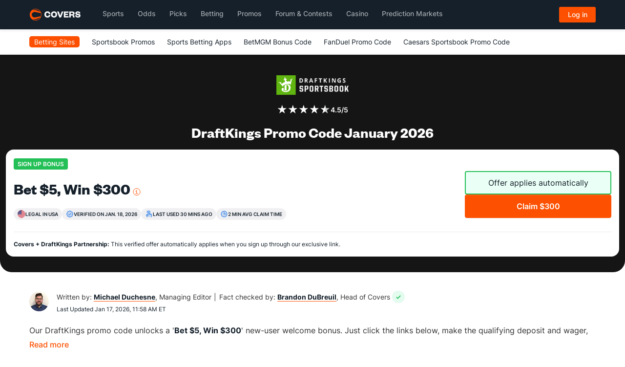

--- FILE ---
content_type: text/html; charset=utf-8
request_url: https://www.covers.com/betting/bonuses/draftkings-promo-codes
body_size: 754949
content:


<!DOCTYPE html>
<html lang="en">
<head>
    <script>LUX=function(){function n(){return Date.now?Date.now():+new Date}var r,t=n(),a=window.performance||{},e=a.timing||{activationStart:0,navigationStart:(null===(r=window.LUX)||void 0===r?void 0:r.ns)||t};function i(){return a.now?(r=a.now(),Math.floor(r)):n()-e.navigationStart;var r}(LUX=window.LUX||{}).ac=[],LUX.addData=function(n,r){return LUX.cmd(["addData",n,r])},LUX.cmd=function(n){return LUX.ac.push(n)},LUX.getDebug=function(){return[[t,0,[]]]},LUX.init=function(){return LUX.cmd(["init"])},LUX.mark=function(){for(var n=[],r=0;r<arguments.length;r++)n[r]=arguments[r];if(a.mark)return a.mark.apply(a,n);var t=n[0],e=n[1]||{};void 0===e.startTime&&(e.startTime=i());LUX.cmd(["mark",t,e])},LUX.markLoadTime=function(){return LUX.cmd(["markLoadTime",i()])},LUX.measure=function(){for(var n=[],r=0;r<arguments.length;r++)n[r]=arguments[r];if(a.measure)return a.measure.apply(a,n);var t,e=n[0],o=n[1],u=n[2];t="object"==typeof o?n[1]:{start:o,end:u};t.duration||t.end||(t.end=i());LUX.cmd(["measure",e,t])},LUX.send=function(){return LUX.cmd(["send"])},LUX.ns=t;var o=LUX;return window.LUX_ae=[],window.addEventListener("error",(function(n){window.LUX_ae.push(n)})),o}();</script>
<script src="https://cdn.speedcurve.com/js/lux.js?id=4689262609" async crossorigin="anonymous"></script>

    
    
    <title>DraftKings Promo Code: Get $300 in Bonus Bets if Your $5+ Bet Wins</title>
    <meta name="description" content="Claim the Covers-verified DraftKings promo code offer for Jan. 2026: ⭐ $300 in bonus bets ⭐ $1,000 deposit match bonus ⭐ Daily NFL promos & boosts" />
    <meta name="keywords" content="" />
    <meta property="fb:app_id" content="524499637651631" />

        <meta name="index" content="index, follow" />
        <link rel="canonical" href="https://www.covers.com/betting/bonuses/draftkings-promo-codes" />

    <meta id="ogTitle" property="og:title" content="DraftKings Promo Code: Get $300 in Bonus Bets if Your $5&#x2B; Bet Wins" />
    <meta id="ogDescription" property="og:description" content="Claim the Covers-verified DraftKings promo code offer for Jan. 2026: &#x2B50; $300 in bonus bets &#x2B50; $1,000 deposit match bonus &#x2B50; Daily NFL promos &amp; boosts" />
    <meta property="og:type" content="website" />
    <meta id="ogUrl" property="og:url" content="https://www.covers.com/betting/bonuses/draftkings-promo-codes" />
    <meta property="og:site_name" content="Covers.com" />

        <meta property="og:image" content="4a25c1a1-fd24-40a8-b3af-de5eceee0b1b.png" />

    <link crossorigin rel="preconnect dns-prefetch" href="https://headers.covers.com">
    <link crossorigin rel="preconnect dns-prefetch" href="https://www.covers.com">


        

<script type="application/ld+json">
    {
      "@context": "https://schema.org",
      "@type": "NewsArticle",
      "@id": "https://www.covers.com/betting/bonuses/draftkings-promo-codes#article",
      "url": "https://www.covers.com/betting/bonuses/draftkings-promo-codes",
      "headline": "DraftKings Promo Code: Get $300 in Bonus Bets if Your $5+ Bet Wins",
      "description": "Claim the Covers-verified DraftKings promo code offer for Jan. 2026: ⭐ $300 in bonus bets ⭐ $1,000 deposit match bonus ⭐ Daily NFL promos & boosts",
      "inLanguage": "en",

                            "datePublished": "2023-09-04T22:54:53Z",
                            "dateModified": "2026-01-17T16:58:38Z",
            
                    "image": {
                    "@type": "ImageObject",
                    "url": "https://covers-directus.nssmp.com/assets/4a25c1a1-fd24-40a8-b3af-de5eceee0b1b.png?ar=16:9&width=1200&fit=cover",
                    "width": "1200",
                    "height": "675"
                    },
                    "thumbnailUrl": "https://covers-directus.nssmp.com/assets/4a25c1a1-fd24-40a8-b3af-de5eceee0b1b.png?ar=16:9&width=1200&fit=cover",
                  "mainEntityOfPage": {
        "@type": "WebPage",
        "@id": "https://www.covers.com/betting/bonuses/draftkings-promo-codes"
      },
      "isPartOf": {
        "@type": "WebSite",
        "@id": "https://www.covers.com/#website",
        "url": "https://www.covers.com/"
      },
      "publisher": {
        "@type": "Organization",
        "@id": "https://www.covers.com/#organization",
        "name": "Covers",
        "alternateName": ["Covers.com", "Covers Media Group"],
        "url": "https://www.covers.com/",
        "telephone": "+18008409677",
        "address": {
          "@type": "PostalAddress",
          "streetAddress": "784 S. Clearwater Loop",
          "addressLocality": "Post Falls",
          "addressRegion": "ID",
          "postalCode": "83854",
          "addressCountry": "USA"
        },
        "logo": {
          "@type": "ImageObject",
          "@id": "https://www.covers.com/#logo",
          "url": "https://img.covers.com/covers/header_v2/header-logo.svg"
        },
        "sameAs": [
          "https://soundcloud.com/coversmedia",
          "https://twitter.com/Covers",
          "https://www.facebook.com/CoversSports/",
          "https://www.instagram.com/coverssports/",
          "https://www.linkedin.com/company/2632327/",
          "https://www.pinterest.ca/coversmedia/",
          "https://www.youtube.com/channel/UCwy_kTt8FLKUDyCKIyoqHnw",
          "https://en.wikipedia.org/wiki/Covers.com"
        ]
      },

            "author": [
                {
                    "@type":"Person",
                    "id": "https://www.covers.com/writers/michael-duchesne",
                    "name": "Michael Duchesne",
                    "description":"Michael Duchesne is a sports and casino betting editor at Covers, supporting Covers&#x27; wide array of betting experts in making smarter sports bettors.",
                    "url": "https://www.covers.com/writers/michael-duchesne",
                    "jobTitle":"Managing Editor",
                    "image": {
                        "@type": "ImageObject",
                        "@id": "https://www.covers.com/writers/michael-duchesne#image",
                        "url": "https://img.covers.com/cms/covers/6abc0bdd-424b-4f14-8901-cbac5324cc42.jpg"
                    },
                    "knowsLanguage":"en",
                    "knowsAbout":"Sports Betting, Casino, Reviews, Sweepstakes, DFS, Promos",
                    "@id":"https://www.covers.com/writers/michael-duchesne",
                    "sameAs": ["michael.duchesne@l1.com", "https://www.linkedin.com/in/mduchesne", "https://muckrack.com/mike-duchesne"]
                }
            
                                                ,{
                                                    "@type":"Person",
                                                        "id": "https://www.covers.com/writers/brandon-dubreuil",
                                                        "name": "Brandon DuBreuil",
                                                        "description":"Brandon joined the Covers team as a writer in 2018, eventually moving into the Head of Content &amp; General Manager roles.",
                                                        "url": "https://www.covers.com/writers/brandon-dubreuil",
                                                        "jobTitle":"Head of Covers",
                                                    "image": {
                                                        "@type": "ImageObject",
                                                            "@id": "https://www.covers.com/writers/brandon-dubreuil#image",
                                                            "url": "https://img.covers.com/cms/covers/4ed95dd6-a5fe-47ec-845a-e50ba2e503a2.png"
                                                    },
                                                    "knowsLanguage":"en",
                                                        "knowsAbout":"Sports Betting, Casino",
                                                        "@id":"https://www.covers.com/writers/brandon-dubreuil",
                                                            "sameAs": ["https://www.linkedin.com/in/brandon-dubreuil-8b726354", "https://twitter.com/CoversBDB", "https://muckrack.com/brandon-dubreuil"]
                                                }
                                    ]    }
</script>



        

<script type="application/ld+json">
    {
      "@context": "https://schema.org",
      "@type": "Review",
      "@id": "https://www.covers.com/betting/bonuses/draftkings-promo-codes#review",
      "name": "DraftKings Promo Code: Get $300 in Bonus Bets if Your $5+ Bet Wins",

                            "datePublished": "2023-09-04T22:54:53Z",
                            "dateModified": "2026-01-17T16:58:38Z",
                  "itemReviewed": {
        "@type": "SoftwareApplication",
        "name": "DraftKings",
        "description": "Trusted DraftKings review 2026. Including ratings, bonus offers, payout speed, betting lines and more. Find the best sportsbook for you!",
        "image": {
          "@type": "ImageObject",
          "url": "https://img.covers.com/betting/sportsbooks/811/draft_kings_bg.svg"
        },
        "operatingSystem": "iOS, Android",
        "applicationCategory": "SportsApplication"
      },
      "reviewRating": {
        "@type": "Rating",
        "ratingValue": 4.5
      },

        "author": [
            {
                "@type":"Person",
                "id": "https://www.covers.com/writers/michael-duchesne",
                "name": "Michael Duchesne",
                "description":"Michael Duchesne is a sports and casino betting editor at Covers, supporting Covers&#x27; wide array of betting experts in making smarter sports bettors.",
                "url": "https://www.covers.com/writers/michael-duchesne",
                "jobTitle":"Managing Editor",
                "image": {
                    "@type": "ImageObject",
                    "@id": "https://www.covers.com/writers/michael-duchesne#image",
                    "url": "https://img.covers.com/cms/covers/6abc0bdd-424b-4f14-8901-cbac5324cc42.jpg"
                },
                "knowsLanguage":"en",
                "knowsAbout":"Sports Betting, Casino, Reviews, Sweepstakes, DFS, Promos",
                "@id":"https://www.covers.com/writers/michael-duchesne",
                "sameAs": ["michael.duchesne@l1.com", "https://www.linkedin.com/in/mduchesne", "https://muckrack.com/mike-duchesne"]
            }
        
                                        ,{
                                            "@type":"Person",
                                                "id": "https://www.covers.com/writers/brandon-dubreuil",
                                                "name": "Brandon DuBreuil",
                                                "description":"Brandon joined the Covers team as a writer in 2018, eventually moving into the Head of Content &amp; General Manager roles.",
                                                "url": "https://www.covers.com/writers/brandon-dubreuil",
                                                "jobTitle":"Head of Covers",
                                            "image": {
                                                "@type": "ImageObject",
                                                    "@id": "https://www.covers.com/writers/brandon-dubreuil#image",
                                                    "url": "https://img.covers.com/cms/covers/4ed95dd6-a5fe-47ec-845a-e50ba2e503a2.png"
                                            },
                                            "knowsLanguage":"en",
                                                "knowsAbout":"Sports Betting, Casino",
                                                "@id":"https://www.covers.com/writers/brandon-dubreuil",
                                                    "sameAs": ["https://www.linkedin.com/in/brandon-dubreuil-8b726354", "https://twitter.com/CoversBDB", "https://muckrack.com/brandon-dubreuil"]
                                        }
                            ],      "reviewBody": "There&#x27;s a reason DraftKings is often regarded as one of the sports betting industry&#x27;s premium platforms. The sportsbook doesn&#x27;t rely on brand recognition and its success in the DFS space &amp;mdash; it simply delivers a great product."
    }
</script>
    <style>
        @font-face{font-family:'Adjusted Arial Fallback';src:local(Arial);size-adjust:103%;ascent-override:normal;descent-override:normal;line-gap-override:normal}.container.covers-CoversResponsiveContainer .covers-CoversWTP-copySection{background-color:#fff!important;border-radius:4px;margin-top:24px!important;padding-bottom:15px!important}.covers .covers-CoversSubNav2 li.covers-CoversHeaderV2-subDropdown a{position:initial;height:initial;color:#525252;visibility:initial;background-color:transparent!important;font-size:14px;cursor:pointer;display:inline-block;padding:0}.covers .covers-CoversSubNav2 li.covers-CoversSubNav-highlight a{color:#15202b;font-weight:400!important}.covers-CoversSubNav2 .covers-CoversSubNav2-visible-links li img{display:inline-block;vertical-align:middle}.covers .covers-CoversSubNav2 li.covers-CoversHeaderV2-subDropdown img{transform:rotate(180deg);transition:transform .5s}.coversMobileJumpMenuTrigger+.dropdown{display:none}@media screen and (max-width:600px){.covers-Betting-authorSection--top .authorContainer .coversBetting-lastUpdatedTimeStamp{margin-top:2px}}@media screen and (max-width:576px){.container.covers-CoversResponsiveContainer.covers-Container.covers-CoversBettingContainer .covers-CoversWTP-copySection{margin-top:16px!important}}
    </style>

    <link rel="preload" href="/betting/css/responsive_bettingV1.css" as="style" onload="this.onload=null;this.rel='stylesheet'" />
    <noscript><link rel="stylesheet" href="/betting/css/responsive_bettingV1.css"></noscript>

    <link rel="preload" href="/betting/css/responsive_wtpV2.css" as="style" onload="this.onload=null;this.rel='stylesheet'" />
    <noscript><link rel="stylesheet" href="/betting/css/responsive_wtpV2.css"></noscript>



    <link rel="preload" href="https://img.covers.com/covers/fonts/inter_bold.woff2" as="font" type="font/woff2" crossorigin fetchpriority="high">

    

<meta charset="utf-8" />
<meta name="viewport" content="width=device-width, initial-scale=1, viewport-fit=cover">
<meta name="format-detection" content="telephone=no">
<meta name="facebook-domain-verification" content="a76jjlyb9blqemdbtdbnw7zazuivft" />

<link crossorigin rel="preconnect dns-prefetch" href="https://img.covers.com">

<link rel="preload" href="https://img.covers.com/covers/fonts/founders-grotesk-web-bold.woff2" as="font" type="font/woff2" crossorigin>
<link rel="preload" href="https://img.covers.com/covers/fonts/inter_regular.woff2" as="font" type="font/woff2" crossorigin>

<link rel="apple-touch-icon" href="https://img.covers.com/covers/bookmark_icon.png" />
<link type="image/ico" rel="icon" href="https://img.covers.com/covers/favicon_new.ico" />

<!-- Cookiebot Script - Must be first script to run -->
<script id="Cookiebot" src="https://consent.cookiebot.com/uc.js" data-cbid="ea11f954-a2d9-49bc-8ef0-c42b6ea8bd2a" type="text/javascript" data-georegions="{'region':'US-06','cbid':'efae2cc0-ae46-465b-86ec-cd3883febde1'}" async></script>


    
    
    	

        <link rel="preload" as="style" type="text/css" href="https://img.covers.com/styles/swiper/swiper-bundle.min.css" onload="this.onload=null;this.rel='stylesheet'">
        <link rel="preload" href="https://img.covers.com/scripts/swiper/swiper-bundle.min.js" as="script">
        <script defer src="https://img.covers.com/scripts/swiper/swiper-bundle.min.js"></script>
        <style>
            @charset "UTF-8";.swiper{width:100%;height:100%}.swiper-slide{height:auto}.bonus-carousel-rating{font-weight:700;font-size:18px}.swiper-slide img{display:block;width:100%;height:100%;object-fit:contain;max-width:140px;max-height:64px}.bonus-carousel-title{color:var(--text-primary,#15202b);font-family:Founders;font-size:22px;font-style:normal;margin-bottom:0;font-weight:700;line-height:28px}.bonus-carousel-item{border-radius:4px;border:2px solid var(--background-backgronud-greyscale-1,#f6f6f6);background:var(--background-backgronud-greyscale-1,#f6f6f6);height:100%;flex-direction:column}.title-badge{display:inline-flex;padding:4px var(--spacing-space-200,8px);justify-content:center;align-self:start;border-radius:4px;background:var(--badges-reverted-secondary-background,#1a73e8);color:var(--badges-reverted-secondary-foreground,#fff);font-family:var(--desktop-paragraph-small-strong-font-family,Inter);font-size:var(--desktop-paragraph-small-strong-font-size,14px);font-style:normal;font-weight:var(--desktop-paragraph-small-strong-font-weight,700);line-height:var(--desktop-paragraph-small-strong-line-height,24px);letter-spacing:var(--desktop-paragraph-small-strong-letter-spacing,0);white-space:nowrap}.bonus-carousel-buttons{flex-direction:column;gap:12px}.betting-widget-bonus{font-weight:700}.badge{display:inline-flex;color:#fff;width:auto;font-size:10px;font-weight:700;padding:2px var(--spacing-space-200,8px);border-radius:4px}.badge-green{background:#23bf57}.badge-blue{color:var(--badges-secondary-foreground,#1a73e8);border-radius:4px;background:var(--badges-secondary-background,#d5f0ff)}.tooltip-controller{margin-left:5px}.tooltip-bonus{width:120px;background-color:#555;color:#fff;text-align:center;border-radius:6px;padding:5px 0;position:absolute;z-index:1;bottom:100%;left:50%;margin-left:-60px;opacity:0;transition:opacity .3s}.tooltip-bonus::after{content:"";position:absolute;top:100%;left:50%;margin-left:-5px;border-width:5px;border-style:solid;border-color:#555 transparent transparent transparent}.promo-button:hover .tooltip-bonus{opacity:1}.promo-button{cursor:pointer;position:relative;border-radius:4px;background-size:2px 100%,100% 2px,2px 100%,100% 2px;background-position:0 0,0 0,100% 0,0 100%;background-repeat:no-repeat;background-color:#fff;justify-content:center;align-items:center;display:flex;flex-direction:column}.promo-button-orange{background-image:repeating-linear-gradient(0deg,#fd5000,#fd5000 8px,transparent 8px,transparent 13px,#fd5000 13px),repeating-linear-gradient(90deg,#fd5000,#fd5000 8px,transparent 8px,transparent 13px,#fd5000 13px),repeating-linear-gradient(180deg,#fd5000,#fd5000 8px,transparent 8px,transparent 13px,#fd5000 13px),repeating-linear-gradient(270deg,#fd5000,#fd5000 8px,transparent 8px,transparent 13px,#fd5000 13px);color:var(--covers-d-blue,#15202b)}.promo-button-grey{color:var(--text-primary,#15202b);border:2px dashed #b5bfd2}.promo-button-grey.promo-button-disabled{color:var(--text-tertiary,#b6b7bb);border-color:#eaeaed;cursor:default}.promo-button-orange:hover{background:var(--covers-orange,#fd5000);color:#fff;transition:.3s}.promo-button-text{font-family:var(--desktop-body-button-label-xs-font-family,Inter);font-size:var(--desktop-body-button-label-xs-font-size,12px);font-style:normal;font-weight:var(--desktop-body-button-label-md-font-weight,500);line-height:var(--desktop-body-button-label-xs-line-height,18px);letter-spacing:var(--desktop-body-button-label-s-letter-spacing,0)}.copy-icon{stroke:#15202b}.promo-button:hover .copy-icon{stroke:#fff!important}.swiper-wrapper{padding-bottom:30px!important}.swiper-pagination{margin-top:50px!important}.swiper-pagination-bullet-active{background-color:var(--stroke-default,#fd5000)!important}.swiper-pagination-bullet{width:20px!important;height:3px!important;border-radius:2px!important}.betting-widget-tooltip{display:none;background-color:#253341;border-radius:4px;padding:8px 16px;font-size:10px;font-weight:400;line-height:16px;position:absolute;box-shadow:0 4px 8px rgba(33,37,45,.1);text-transform:none;text-align:left;top:18px;width:100%;color:#fff;overflow:auto;max-height:112px}.swiper-slide .betting-widget-tooltip{max-height:166px;border:1px solid #253341}.swiper-slide ::-webkit-scrollbar-thumb{height:auto}.swiper-slide ::-webkit-scrollbar-track{height:auto}.open-tip{display:flex}.betting-widget-tooltip::-webkit-scrollbar{width:6px}.betting-widget-tooltip::-webkit-scrollbar-thumb{background-color:#b6b7bb;height:60px;border-radius:3px}.betting-widget-tooltip::-webkit-scrollbar-track{background-color:#f6f6f6;border-radius:3px;height:160px}.betting-widget-container:has(.tooltip-controller:hover) .betting-widget-tooltip{display:block;z-index:10}.betting-widget-container:has(.betting-widget-tooltip:hover) .betting-widget-tooltip{display:block;z-index:10}.betting-widget-container:has(.tooltip-controller.open-tip) .betting-widget-tooltip{display:block;z-index:10}@media screen and (min-width:767px){.swiper-slide:only-of-type{width:100%!important}.swiper-slide:only-of-type .bonus-carousel-item{flex-direction:row;row-gap:4px!important}.swiper-slide:only-of-type .bonus-carousel-rating{display:none!important}.swiper-slide:only-of-type .bonus-carousel-buttons{align-items:center;flex-direction:row;gap:24px}.swiper-slide:only-of-type .promo-button-grey{width:240px;height:40px}.swiper-slide:only-of-type .promo-button-text{white-space:nowrap}}.swiper-pagination{bottom:0!important}.swiper-pagination-bullet{background:#fff;background:linear-gradient(0deg,rgba(255,255,255,0) 0,#fff 45%,#000 45%,#000 55%,#fff 55%);padding:10px 0}.swiper-pagination-bullet-active{background-color:var(--stroke-default,#fd5000)!important;background:linear-gradient(0deg,#fff 45%,#fd5000 45%,#fd5000 55%,#fff 55%)}.col-xl-9 #covers-CoversBetting-aux-mainContent .table-style-carousel td.bonus-text{width:35%}.col-xl-9 #covers-CoversBetting-aux-mainContent .table-style-carousel .copy-tooltip{left:10%}@media screen and (max-width:992px){.col-xl-9 #covers-CoversBetting-aux-mainContent .table-style-carousel .copy-tooltip{left:unset}}@media screen and (min-width:992px){.col-xl-9 #covers-CoversBetting-aux-mainContent .table-style-carousel .promo-code-btn{width:140px}}.table-style-carousel th{font-weight:700}.table-style-carousel .copy-tooltip{top:-11px;left:15%}@media screen and (max-width:992px){.table-style-carousel .copy-tooltip{left:unset}}@media screen and (min-width:1200px){.table-style-carousel td.bonus-text{width:40%}}@media screen and (min-width:1300px){.table-style-carousel td.bonus-text{width:49%}}@media screen and (max-width:1199px){.table-style-carousel .promo-code-btn{font-size:10px!important;width:100%;line-height:12px}}@media screen and (min-width:1200px){.table-style-carousel .promo-code-btn{width:190px}}
        </style>





    
    

    <style type="text/css">
        body, .covers {
            -webkit-font-smoothing: antialiased;
            -moz-osx-font-smoothing: grayscale;
            text-rendering: auto;
            text-size-adjust: 100%;
            -webkit-text-size-adjust: 100%;
            -webkit-tap-highlight-color: transparent;
            scroll-behavior: smooth;
        }

        .covers-CoversHeaderV2-container.navbar, .covers-CoversSubNav2-container {
            border-bottom: none !important;
            -webkit-box-shadow: 0px 4px 4px rgba(0, 0, 0, 0.05);
            -moz-box-shadow: 0px 4px 4px rgba(0, 0, 0, 0.05);
            box-shadow: 0px 4px 4px rgba(0, 0, 0, 0.05);
        }

        .covers-CoversSubNav2 .covers-CoversSubNav2-visible-links li {
            box-shadow: inset 0 -3px 0 0 transparent;
        }
    </style>
</head>

<body>
    



<link rel='stylesheet' type='text/css' media='print' onload='this.media="all"; this.onload=null;' href='https://headers.covers.com/content/css/headers-minimal.css?v=1.7'/>
    <noscript><link rel='stylesheet' type='text/css' href='https://headers.covers.com/content/css/headers-minimal.css?v=1.7'/>
</noscript>
    <style>
        *,:after,:before{-webkit-box-sizing:content-box;-moz-box-sizing:content-box;box-sizing:content-box}.container *,.container .row *,.container .row :after,.container .row :before,.container :after,.container :before{-webkit-box-sizing:border-box;-moz-box-sizing:border-box;box-sizing:border-box}ul.covers-CoversSubNav2-visible-links{margin-top:0}.covers-CoversSubNav2-visible-links .dropdown-menu{position:absolute;top:100%;left:0;z-index:1000;display:none;float:left;min-width:160px;padding:5px 0;font-size:14px;text-align:left;list-style:none;list-style-position:initial;list-style-image:initial;list-style-type:none;background-color:#fff;background-clip:padding-box;border:1px solid #ccc;border:1px solid rgba(0,0,0,.15);border-radius:4px}@font-face{font-family:"Glyphicons Halflings";font-style:normal;font-weight:700;src:local("Glyphicons Halflings"),local("Glyphicons Halflings"),url(https://headers.covers.com/content/fonts/bootstrap/glyphicons-halflings-regular.woff2) format("woff2");font-display:swap}@font-face{font-family:Inter;font-style:normal;font-weight:300;font-display:swap;src:url(https://img.covers.com/covers/fonts/inter_light.woff2) format("woff2");unicode-range:U+0000-00FF,U+0131,U+0152-0153,U+02BB-02BC,U+02C6,U+02DA,U+02DC,U+2000-206F,U+2074,U+20AC,U+2122,U+2191,U+2193,U+2212,U+2215,U+FEFF,U+FFFD}@font-face{font-family:Inter;font-style:normal;font-weight:400;src:url(https://img.covers.com/covers/fonts/inter_regular.woff2) format("woff2");unicode-range:U+0000-00FF,U+0131,U+0152-0153,U+02BB-02BC,U+02C6,U+02DA,U+02DC,U+2000-206F,U+2074,U+20AC,U+2122,U+2191,U+2193,U+2212,U+2215,U+FEFF,U+FFFD;font-display:swap}@font-face{font-family:Inter;font-style:normal;font-weight:500;font-display:swap;src:url(https://img.covers.com/covers/fonts/inter_medium.woff2) format("woff2");unicode-range:U+0000-00FF,U+0131,U+0152-0153,U+02BB-02BC,U+02C6,U+02DA,U+02DC,U+2000-206F,U+2074,U+20AC,U+2122,U+2191,U+2193,U+2212,U+2215,U+FEFF,U+FFFD}@font-face{font-family:Inter;font-style:normal;font-weight:600;font-display:swap;src:url(https://img.covers.com/covers/fonts/inter_semi_bold.woff2) format("woff2");unicode-range:U+0000-00FF,U+0131,U+0152-0153,U+02BB-02BC,U+02C6,U+02DA,U+02DC,U+2000-206F,U+2074,U+20AC,U+2122,U+2191,U+2193,U+2212,U+2215,U+FEFF,U+FFFD}@font-face{font-family:Inter;font-style:normal;font-weight:700;font-display:swap;src:url(https://img.covers.com/covers/fonts/inter_bold.woff2) format("woff2");unicode-range:U+0000-00FF,U+0131,U+0152-0153,U+02BB-02BC,U+02C6,U+02DA,U+02DC,U+2000-206F,U+2074,U+20AC,U+2122,U+2191,U+2193,U+2212,U+2215,U+FEFF,U+FFFD}@font-face{font-family:Inter;font-style:normal;font-weight:900;font-display:swap;src:url(https://img.covers.com/covers/fonts/inter_black.woff2) format("woff2");unicode-range:U+0000-00FF,U+0131,U+0152-0153,U+02BB-02BC,U+02C6,U+02DA,U+02DC,U+2000-206F,U+2074,U+20AC,U+2122,U+2191,U+2193,U+2212,U+2215,U+FEFF,U+FFFD}@font-face{font-family:Founders;font-style:normal;font-weight:700;src:url(https://img.covers.com/covers/fonts/founders-grotesk-web-bold.woff2) format("woff2");font-display:swap}.covers .covers-CoversSubNav2 *,.covers .navbar-header a,.covers ul.covers-CoversHeaderV2-mainNavlinks li button,.covers-CoversHeader-responsiveAccounts,.covers-CoversMobileMenu2-expandedMenu,.covers-CoversMobileMenu3-backButton,.covers.Covers-CoversFooter,.shoppingCartDropDown,nav.covers-CoversMobileMenu2-mainMenu{font-family:Inter,sans-serif}nav.covers-CoversMobileMenu2-mainMenu{font-display:auto}.covers.Covers-CoversFooter a.covers-CoversFooterV2-topLinks{font-family:Founders,sans-serif}a{text-decoration:none}.covers-CoversMobileMenu2-panelMenu a.extraTitle,.covers-CoversMobileMenu2-panelMenu button.extraTitle{font-family:Founders,sans-serif}.covers-CoversResponsiveHeaderSpacer{height:112px}@media (min-width:992px){.covers .container{width:990px!important}}@media (max-width:992px){.dropdown>a{display:block;padding:15px 4px!important}}@media (min-width:992px){.sub li{padding:0 13px}}@media (min-width:768px){.covers .container.covers-CoversResponsiveContainer.navigation{width:100%!important}}@media (min-width:1024px){.covers .container.covers-CoversResponsiveContainer.navigation{width:93%!important;max-width:1324px}.covers .container.covers-CoversResponsiveContainer{max-width:1324px}}@media (min-width:1200px){.covers .container.covers-CoversResponsiveContainer{width:1170px!important}}@media (min-width:768px){.covers .covers-u-desktopHide{display:none!important}}@media (max-width:767px){.covers .covers-u-mobileHide{display:none!important}}@media (max-width:1200px){.covers .covers-u-tabletHide{display:none!important}}@media (max-width:1250px){.covers .covers-u-tabmobileHide{display:none!important}}@media (min-width:1251px){.covers .covers-u-desktabHide{display:none!important}}@media only screen and (min-width:1023px){.covers .covers-CoversHeaderV2-container.navbar a.covers-CoversHeaders-button-login{font-size:14px!important;color:#fff!important;width:100%;height:40px!important;max-width:327px;margin-left:0}}@media (max-width:1000px){.covers-CoversHomepage-topSportsbooks{min-height:415px!important;width:100%;float:left}}@media only screen and (min-width:768px){.covers .covers-navItemHide-onTablet{display:none!important}}@media only screen and (min-width:992px){.covers .covers-navItemHide-onTablet{display:none!important}}@media only screen and (min-width:1200px){.covers .covers-navItemHide-onTablet{display:inline!important}}.covers-CoversHomepage-topSportsbooks{min-height:194px}html{padding:env(safe-area-inset)!important}.covers .dl-menuwrapper button.dl-active,.covers .dl-menuwrapper button.dl-trigger,.covers .dl-menuwrapper button.dl-trigger:hover{background:0 0;margin:0;border:none}.covers .covers-CoversHeader-responsiveAuth .dl-menuwrapper button.dl-active,.covers .dl-menuwrapper button.dl-trigger,.covers .dl-menuwrapper button.dl-trigger:hover{border-radius:0;width:50px;height:32px;color:#fff;text-indent:-1000em;background:0 0}.covers .covers-CoversHeader-responsiveAnon .dl-menuwrapper button.dl-active,.covers .covers-CoversHeader-responsiveAnon .dl-menuwrapper button.dl-trigger,.covers .covers-CoversHeader-responsiveAnon .dl-menuwrapper button.dl-trigger:hover{background:#fd5000;border-radius:3px;width:75px;height:32px;display:flex;justify-content:center;align-items:center;color:#fff;text-indent:0;font-size:14px;line-height:28px;font-weight:500}.covers .dl-menuwrapper ul{background:#253341;border-bottom:3px solid #fd4f00}.covers .dl-menuwrapper button.dl-trigger:after{background:#fd4f00;box-shadow:none}.covers .dl-menuwrapper:first-child{margin-right:0}body{background-color:#f6f6f6}.covers .navbar-brand.covers-CoversHeaderV2-mainLogoLink{height:initial}body .covers{font-family:Inter,Arial,Verdana,sans-serif;line-height:1.5!important}.container{padding-right:15px;padding-left:15px;margin-right:auto;margin-left:auto}.covers-CoversHeader-responsiveAccounts{float:right}.covers .covers-CoversHeader-responsiveAuth .dl-menuwrapper button.dl-trigger:after{top:0;left:0;background-image:url(https://img.covers.com/covers/icons/new-header/profile_icon.svg)!important;width:50px;margin-top:0;margin-left:-2px;height:32px;background-color:transparent;border:0 none;background-repeat:no-repeat;border-right:0 none;background-position:10px 5px;background-size:37px 32px;border-radius:0}@media (max-width:1024px){.covers .covers-CoversHeader-responsiveAuth .dl-menuwrapper button.dl-trigger:after{background-position:10px 0}}.covers .covers-CoversHeader-responsiveAnon .dl-menuwrapper button.dl-trigger:after{top:0;left:0;width:65px;margin-top:0;margin-left:-2px;height:32px;background-color:transparent;border:none;background-repeat:no-repeat;border-right:1px solid #fd4f00;background-position:10px 5px;background-size:57%;border-radius:0}@media (min-width:768px){.covers .covers-CoversHeader-responsiveAuth .dl-menuwrapper button.dl-trigger:after{padding:0;background-position:13px 0!important;margin-left:0;border-radius:0}.covers .covers-CoversHeader-responsiveAnon .dl-menuwrapper button.dl-trigger:after{padding:0;background-position:9px 6px!important;margin-left:0}}.dropdown>a.active:hover{box-shadow:none}.dropdown{display:inline-block}.dropdown:hover .dropdown-menu{display:inline-block}.nav-pills .dropdown-menu,.nav-tabs .dropdown-menu,.navbar .dropdown-menu{margin-top:0}.dropdown>a.active:hover{color:#fff}.dropdown>a{display:block;padding:15px 10px}.covers .dropdown-menu{border:none;border-radius:0}.navbar-brand{float:left;height:50px;padding:15px 15px;font-size:18px;line-height:20px}.container .row *,.container .row :after,.container .row :before{-webkit-box-sizing:border-box;-moz-box-sizing:border-box;box-sizing:border-box}.navbar-fixed-bottom,.navbar-fixed-top{position:fixed!important;right:0;left:0;z-index:1030}.nav{padding-left:0;margin-bottom:0;list-style:none}.nav:after,.nav:before{display:table;content:" "}.nav-tabs>li{float:left;margin-bottom:-1px}.nav>li{position:relative;display:block}html{font-family:sans-serif;-ms-text-size-adjust:100%;-webkit-text-size-adjust:100%}body{margin:0}a{background-color:transparent}a:active,a:hover{outline:0}.covers img.covers-CoversHeaderV2-mainLogo{width:106px;vertical-align:middle}.covers .navbar-brand.covers-CoversHeaderV2-mainLogoLink{padding-top:0;padding-right:0;padding-bottom:0}@media (min-width:1023px){.covers .covers-CoversHeaderV2-container .navbar-header{display:flex;align-items:center}}@media (min-width:768px){.covers .covers-CoversHeaderV2-container .navbar-header{width:100%!important}.covers .navbar-brand.covers-CoversHeaderV2-mainLogoLink{padding-left:0;margin-right:30px;display:flex;justify-content:center;align-items:center}}@media (max-width:374px){.covers img.covers-CoversHeaderV2-mainLogo{width:128px}}.covers .covers-CoversHeaderV2-accountIcon,.covers .covers-CoversHeaderV2-hamburgerButton{float:right}.covers a.covers-CoversHeaderV2-boldLink,.covers button.covers-CoversHeaderV2-boldLink{font-size:15px;color:#fff!important;float:right;margin-top:0;margin-right:10px;letter-spacing:.5px;margin-top:6px;padding-right:10px!important;border-right:1px solid #11555f}.covers .covers-CoversHeaderV2-container.navbar{height:60px;margin-bottom:0;background-color:#15202b;z-index:21000;border:none;font-weight:400;border-bottom:1px solid #15202b}.covers .covers-CoversHeaderV2-container.navbar ul[id*=_Expander] li a,.covers .covers-CoversHeaderV2-container.navbar ul[id*=_Expander] li button:not(.covers-CoversMobileMenu3-link){font-weight:400;font-size:15px;line-height:40px;color:#15202b}.covers .covers-CoversHeaderV2-container.navbar button.covers-CoversMobileMenu2-expanderLink,.covers .covers-CoversHeaderV2-container.navbar button.covers-CoversMobileMenu4-expandedMenuArrowRight,.covers .covers-CoversHeaderV2-container.navbar button[aria-controls*=_Expander],.covers .covers-CoversHeaderV2-container.navbar ul[id*=_Expander] li button{border:none;background:0 0;padding:0;display:block;width:100%;text-align:start}#main-navigation{background-color:#15202b}#main-navigation li .title{font-weight:500;font-size:14px;line-height:28px;color:#fff;opacity:.6;border:0;border-bottom:4px solid transparent;padding-bottom:14px;background:0 0}#main-navigation li .title:hover{opacity:1}.covers .covers-CoversHeaderV2-container.navbar a,.covers .covers-CoversHeaderV2-container.navbar button{font-weight:600;font-size:24px;line-height:36px;color:#15202b}.covers .covers-CoversHeaderV2-container.navbar a:focus,.covers .covers-CoversHeaderV2-container.navbar button:focus{color:#15202b}.covers .covers-CoversHeaderV2-container.navbar .covers-CoversHeaderV4-mainNav a,.covers .covers-CoversHeaderV2-container.navbar .covers-CoversHeaderV4-mainNav button{font-weight:500;font-size:14px;line-height:28px}.covers .covers-CoversHeaderV2-container.navbar .covers-CoversMobileMenu3-link,.covers .covers-CoversHeaderV2-container.navbar button.covers-CoversMobileMenu3-link{font-weight:400!important;font-size:15px!important;line-height:40px!important;color:#15202b;display:block!important}.covers .covers-CoversHeaderV2-container.navbar a.covers-CoversMobileMenu3-backlink,.covers .covers-CoversHeaderV2-container.navbar a.covers-CoversMobileMenu4-backlink{font-weight:600;font-size:15px!important;line-height:27px!important;color:#15202b;font-family:Inter,sans-serif}.covers .covers-CoversHeaderV2-container .navbar-header{height:60px;padding-top:13px;padding-left:0;padding-right:0;margin-right:-15px;margin-left:-15px;border-bottom:1px solid #15202b;width:100vw}.covers .covers-CoversHeaderV2-container .navbar-toggle .icon-bar{width:29px;height:5px}.covers .navbar-inverse .navbar-toggle.covers-CoversHeaderV2-hamburgerButton{border:none;margin-right:0;margin-top:0;margin-bottom:0}.covers .navbar-inverse .navbar-toggle.covers-CoversHeaderV2-hamburgerButton .icon-bar{background-color:#fd4f00}@media (min-width:768px) and (max-width:1200px){.covers a.covers-CoversHeaderV2-boldLink,.covers button.covers-CoversHeaderV2-boldLink{font-size:13px}.covers ul.covers-CoversHeaderV2-mainNavlinks li{font-size:13px;padding-left:2.5px;padding-right:2.5px}.covers a.covers-CoversHeaderV2-topSB{font-size:13px}.covers a.covers-CoversHeaderV2-boldLink{margin-right:5px}.covers img.covers-CoversHeaderV2-mainLogo{width:141px;padding-right:20px}}.covers button.covers-CoversHeaderV2-boldLink{background-color:transparent;padding:0 10px 0 0;margin-right:0;border:none}.covers nav.covers-CoversHeaderV2-mainNav{display:inline-block;font-size:15px}.covers ul.covers-CoversHeaderV2-mainNavlinks{list-style-type:none;padding-left:0;margin-bottom:0;margin-top:6px;letter-spacing:.5px}.covers ul.covers-CoversHeaderV2-mainNavlinks li{padding-right:10px;padding-left:10px}.covers ul.covers-CoversHeaderV2-mainNavlinks li button{font-weight:400}.covers ul.covers-CoversHeaderV2-mainNavlinks li a,.covers ul.covers-CoversHeaderV2-mainNavlinks li a *{color:#fff}.covers ul.covers-CoversHeaderV2-mainNavlinks li a:hover{color:#fff;text-decoration:none}.covers .container.covers-CoversResponsiveContainer>header{padding:initial;text-align:initial;background:initial;width:initial;padding-top:13px}@media (min-width:1023px){.covers .container.covers-CoversResponsiveContainer>header{padding-top:0}}.covers-CoversHeader-responsiveAccounts{margin-left:auto;position:relative}header button{box-shadow:none!important}.covers button.covers-CoversHeaderV2-accountIcon{width:50px;margin-top:0;height:38px;background-image:url(https://img.covers.com/covers/icons/covers-menu3-account-icon.svg);background-color:transparent;border:none;background-repeat:no-repeat;border-right:1px solid #fd4f00;background-position:10px 5px;background-size:57%;border-radius:0}.covers button.covers-CoversHeaderV2-hamburgerButton{width:50px;margin-top:17px;height:38px;background-image:url(https://img.covers.com/covers/icons/new-header/covers-menu3-hamburger-icon.svg);background-color:transparent;border:none;background-repeat:no-repeat;background-position:10px 10px;background-size:57%;color:transparent}.covers button.covers-CoversHeaderV2-hamburgerButton:active{width:50px;margin-top:17px;height:38px;background-image:url(https://img.covers.com/covers/icons/new-header/covers-menu3-hamburger-icon.svg);background-color:transparent;border:none;background-repeat:no-repeat;background-position:10px 10px;background-size:57%;color:transparent}.covers button.covers-CoversHeaderV2-exitButton{width:50px;height:38px;background-image:url(https://img.covers.com/covers/icons/new-header/covers-menu3-exit-icon.svg);background-color:transparent;border:none;background-repeat:no-repeat;background-position:10px 5px;background-size:57%;color:transparent}@media (min-width:768px){.covers .covers-CoversHeaderV2-container .navbar-header{margin-right:0;margin-left:0;padding-left:15px}.covers nav.navbar-collapse.covers-CoversMobileMenu2-scoresMenu{display:none!important;background-color:#fff}.covers .covers-CoversMobileMenu-panelContainer,.covers .covers-CoversMobileMenu-tabContainer{display:none}.covers button.covers-CoversHeaderV2-accountIcon{border:1px solid #11555f!important;width:44px!important;padding:0;background-position:9px 6px!important}}.covers-CoversSubNav2 .covers-CoversSubNav2-hidden{visibility:hidden}.covers-CoversSubNav2-container{background-color:#fff;position:fixed;width:100%;z-index:20000;top:0;margin-top:60px;border-bottom:2px solid #ccc}.covers-CoversSubNav2{position:relative;height:50px;min-width:250px;background:#fff;line-height:50px;overflow:hidden}.covers .covers-CoversSubNav2 a,.covers .covers-CoversSubNav2 a:visited{background:0 0;color:#525252;font-size:14px;text-decoration:none;font-weight:400!important}@media (max-width:767px){.covers-CoversSubNav2 ul.covers-CoversSubNav2-visible-links{overflow-x:scroll;white-space:nowrap;width:100%;padding:0;display:inline-block;-webkit-overflow-scrolling:touch}.covers-CoversSubNav2 button{display:none}.covers-CoversSubNav2{width:100%;padding-right:0;box-shadow:inset -10px 0 5px -5px hsla(0deg,0%,0%,.25)}}.covers-CoversSubNav2{position:relative;height:50px;min-width:250px;background:#fff;line-height:50px;overflow:hidden}.covers .covers-CoversSubNav2 a,.covers .covers-CoversSubNav2 a:visited{background:0 0;font-size:14px;color:#15202b;text-decoration:none;font-weight:400!important}.covers .covers-CoversSubNav2 a:hover{color:#fd4f00;text-decoration:none!important}.covers .covers-CoversSubNav2 button{position:absolute;height:100%;right:0;border:0;outline:0;background-color:#fff!important;color:#fff;cursor:pointer;width:initial;visibility:hidden}.covers-CoversSubNav2-moreContainer{padding:0 15px;display:inline;border-left:1px solid #ccc}.covers-CoversSubNav2 button:hover::after{transform:scale(1.075)}.covers-CoversSubNav2 .covers-CoversSubNav2-visible-links{padding-left:0;display:inline-block;overflow:hidden;margin-bottom:0}.covers-CoversSubNav2 .covers-CoversSubNav2-visible-links li{display:inline-block;padding:0 10px 0 10px;position:relative}.covers-CoversSubNav2 .covers-CoversSubNav2-covers-CoversSubNav2-hidden-links{position:absolute;background-color:#fff;right:0;top:100%;min-width:150px;padding-left:0;border:5px solid #f6f6f6;box-shadow:0 0 10px #b3b3b3;line-height:32px}.covers-CoversMenu2-overflowDropdownCaret{top:-19px;left:109px;width:22px;height:13px;position:absolute}.covers-CoversSubNav2 .covers-CoversSubNav2-covers-CoversSubNav2-hidden-links li{display:block}.covers-CoversSubNav2 .covers-CoversSubNav2-covers-CoversSubNav2-hidden-links a{margin-left:15px}.covers-CoversSubNav2 .covers-CoversSubNav2-covers-CoversSubNav2-hidden-links a:hover{color:#fd4f00}.covers-CoversSubNav2 .covers-CoversSubNav2-visible-links li:first-child{font-weight:700;padding-left:0}.covers-CoversSubNav2 .covers-CoversSubNav2-visible-links li:first-child a,.covers-CoversSubNav2 .covers-CoversSubNav2-visible-links li:first-child span{color:#fff!important;background-color:#fd4f00;display:inline;font-weight:700;padding:3px 10px;border-radius:5px}a.covers-CoversSubNav-activeLink{border-bottom:2px solid #fd4f00;color:#033f47;display:block}*,:after,:before{-webkit-box-sizing:border-box;-moz-box-sizing:border-box;box-sizing:border-box}.collapse{display:none}.dropdown-menu{display:none}.row{margin-right:-15px;margin-left:-15px}.row:after,.row:before{display:table;content:" "}.row:after{clear:both}.col-lg-1,.col-lg-10,.col-lg-11,.col-lg-12,.col-lg-2,.col-lg-3,.col-lg-4,.col-lg-5,.col-lg-6,.col-lg-7,.col-lg-8,.col-lg-9,.col-md-1,.col-md-10,.col-md-11,.col-md-12,.col-md-2,.col-md-3,.col-md-4,.col-md-5,.col-md-6,.col-md-7,.col-md-8,.col-md-9,.col-sm-1,.col-sm-10,.col-sm-11,.col-sm-12,.col-sm-2,.col-sm-3,.col-sm-4,.col-sm-5,.col-sm-6,.col-sm-7,.col-sm-8,.col-sm-9,.col-xs-1,.col-xs-10,.col-xs-11,.col-xs-12,.col-xs-2,.col-xs-3,.col-xs-4,.col-xs-5,.col-xs-6,.col-xs-7,.col-xs-8,.col-xs-9{position:relative;min-height:1px;padding-right:15px;padding-left:15px}.col-xs-1,.col-xs-10,.col-xs-11,.col-xs-12,.col-xs-2,.col-xs-3,.col-xs-4,.col-xs-5,.col-xs-6,.col-xs-7,.col-xs-8,.col-xs-9{float:left}.col-xs-1{width:8.33333%}.col-xs-2{width:16.66667%}.col-xs-3{width:25%}.col-xs-4{width:33.33333%}.col-xs-5{width:41.66667%}.col-xs-6{width:50%}.col-xs-7{width:58.33333%}.col-xs-8{width:66.66667%}.col-xs-9{width:75%}.col-xs-10{width:83.33333%}.col-xs-11{width:91.66667%}.col-xs-12{width:100%}.col-xs-pull-0{right:auto}.col-xs-pull-1{right:8.33333%}.col-xs-pull-2{right:16.66667%}.col-xs-pull-3{right:25%}.col-xs-pull-4{right:33.33333%}.col-xs-pull-5{right:41.66667%}.col-xs-pull-6{right:50%}.col-xs-pull-7{right:58.33333%}.col-xs-pull-8{right:66.66667%}.col-xs-pull-9{right:75%}.col-xs-pull-10{right:83.33333%}.col-xs-pull-11{right:91.66667%}.col-xs-pull-12{right:100%}.col-xs-push-0{left:auto}.col-xs-push-1{left:8.33333%}.col-xs-push-2{left:16.66667%}.col-xs-push-3{left:25%}.col-xs-push-4{left:33.33333%}.col-xs-push-5{left:41.66667%}.col-xs-push-6{left:50%}.col-xs-push-7{left:58.33333%}.col-xs-push-8{left:66.66667%}.col-xs-push-9{left:75%}.col-xs-push-10{left:83.33333%}.col-xs-push-11{left:91.66667%}.col-xs-push-12{left:100%}.col-xs-offset-0{margin-left:0}.col-xs-offset-1{margin-left:8.33333%}.col-xs-offset-2{margin-left:16.66667%}.col-xs-offset-3{margin-left:25%}.col-xs-offset-4{margin-left:33.33333%}.col-xs-offset-5{margin-left:41.66667%}.col-xs-offset-6{margin-left:50%}.col-xs-offset-7{margin-left:58.33333%}.col-xs-offset-8{margin-left:66.66667%}.col-xs-offset-9{margin-left:75%}.col-xs-offset-10{margin-left:83.33333%}.col-xs-offset-11{margin-left:91.66667%}.col-xs-offset-12{margin-left:100%}@media (min-width:768px){.col-sm-1,.col-sm-10,.col-sm-11,.col-sm-12,.col-sm-2,.col-sm-3,.col-sm-4,.col-sm-5,.col-sm-6,.col-sm-7,.col-sm-8,.col-sm-9{float:left}.col-sm-1{width:8.33333%}.col-sm-2{width:16.66667%}.col-sm-3{width:25%}.col-sm-4{width:33.33333%}.col-sm-5{width:41.66667%}.col-sm-6{width:50%}.col-sm-7{width:58.33333%}.col-sm-8{width:66.66667%}.col-sm-9{width:75%}.col-sm-10{width:83.33333%}.col-sm-11{width:91.66667%}.col-sm-12{width:100%}.col-sm-pull-0{right:auto}.col-sm-pull-1{right:8.33333%}.col-sm-pull-2{right:16.66667%}.col-sm-pull-3{right:25%}.col-sm-pull-4{right:33.33333%}.col-sm-pull-5{right:41.66667%}.col-sm-pull-6{right:50%}.col-sm-pull-7{right:58.33333%}.col-sm-pull-8{right:66.66667%}.col-sm-pull-9{right:75%}.col-sm-pull-10{right:83.33333%}.col-sm-pull-11{right:91.66667%}.col-sm-pull-12{right:100%}.col-sm-push-0{left:auto}.col-sm-push-1{left:8.33333%}.col-sm-push-2{left:16.66667%}.col-sm-push-3{left:25%}.col-sm-push-4{left:33.33333%}.col-sm-push-5{left:41.66667%}.col-sm-push-6{left:50%}.col-sm-push-7{left:58.33333%}.col-sm-push-8{left:66.66667%}.col-sm-push-9{left:75%}.col-sm-push-10{left:83.33333%}.col-sm-push-11{left:91.66667%}.col-sm-push-12{left:100%}.col-sm-offset-0{margin-left:0}.col-sm-offset-1{margin-left:8.33333%}.col-sm-offset-2{margin-left:16.66667%}.col-sm-offset-3{margin-left:25%}.col-sm-offset-4{margin-left:33.33333%}.col-sm-offset-5{margin-left:41.66667%}.col-sm-offset-6{margin-left:50%}.col-sm-offset-7{margin-left:58.33333%}.col-sm-offset-8{margin-left:66.66667%}.col-sm-offset-9{margin-left:75%}.col-sm-offset-10{margin-left:83.33333%}.col-sm-offset-11{margin-left:91.66667%}.col-sm-offset-12{margin-left:100%}}@media (min-width:992px){.col-md-1,.col-md-10,.col-md-11,.col-md-12,.col-md-2,.col-md-3,.col-md-4,.col-md-5,.col-md-6,.col-md-7,.col-md-8,.col-md-9{float:left}.col-md-1{width:8.33333%}.col-md-2{width:16.66667%}.col-md-3{width:25%}.col-md-4{width:33.33333%}.col-md-5{width:41.66667%}.col-md-6{width:50%}.col-md-7{width:58.33333%}.col-md-8{width:66.66667%}.col-md-9{width:75%}.col-md-10{width:83.33333%}.col-md-11{width:91.66667%}.col-md-12{width:100%}.col-md-pull-0{right:auto}.col-md-pull-1{right:8.33333%}.col-md-pull-2{right:16.66667%}.col-md-pull-3{right:25%}.col-md-pull-4{right:33.33333%}.col-md-pull-5{right:41.66667%}.col-md-pull-6{right:50%}.col-md-pull-7{right:58.33333%}.col-md-pull-8{right:66.66667%}.col-md-pull-9{right:75%}.col-md-pull-10{right:83.33333%}.col-md-pull-11{right:91.66667%}.col-md-pull-12{right:100%}.col-md-push-0{left:auto}.col-md-push-1{left:8.33333%}.col-md-push-2{left:16.66667%}.col-md-push-3{left:25%}.col-md-push-4{left:33.33333%}.col-md-push-5{left:41.66667%}.col-md-push-6{left:50%}.col-md-push-7{left:58.33333%}.col-md-push-8{left:66.66667%}.col-md-push-9{left:75%}.col-md-push-10{left:83.33333%}.col-md-push-11{left:91.66667%}.col-md-push-12{left:100%}.col-md-offset-0{margin-left:0}.col-md-offset-1{margin-left:8.33333%}.col-md-offset-2{margin-left:16.66667%}.col-md-offset-3{margin-left:25%}.col-md-offset-4{margin-left:33.33333%}.col-md-offset-5{margin-left:41.66667%}.col-md-offset-6{margin-left:50%}.col-md-offset-7{margin-left:58.33333%}.col-md-offset-8{margin-left:66.66667%}.col-md-offset-9{margin-left:75%}.col-md-offset-10{margin-left:83.33333%}.col-md-offset-11{margin-left:91.66667%}.col-md-offset-12{margin-left:100%}}@media (min-width:1200px){.col-lg-1,.col-lg-10,.col-lg-11,.col-lg-12,.col-lg-2,.col-lg-3,.col-lg-4,.col-lg-5,.col-lg-6,.col-lg-7,.col-lg-8,.col-lg-9{float:left}.col-lg-1{width:8.33333%}.col-lg-2{width:16.66667%}.col-lg-3{width:25%}.col-lg-4{width:33.33333%}.col-lg-5{width:41.66667%}.col-lg-6{width:50%}.col-lg-7{width:58.33333%}.col-lg-8{width:66.66667%}.col-lg-9{width:75%}.col-lg-10{width:83.33333%}.col-lg-11{width:91.66667%}.col-lg-12{width:100%}.col-lg-pull-0{right:auto}.col-lg-pull-1{right:8.33333%}.col-lg-pull-2{right:16.66667%}.col-lg-pull-3{right:25%}.col-lg-pull-4{right:33.33333%}.col-lg-pull-5{right:41.66667%}.col-lg-pull-6{right:50%}.col-lg-pull-7{right:58.33333%}.col-lg-pull-8{right:66.66667%}.col-lg-pull-9{right:75%}.col-lg-pull-10{right:83.33333%}.col-lg-pull-11{right:91.66667%}.col-lg-pull-12{right:100%}.col-lg-push-0{left:auto}.col-lg-push-1{left:8.33333%}.col-lg-push-2{left:16.66667%}.col-lg-push-3{left:25%}.col-lg-push-4{left:33.33333%}.col-lg-push-5{left:41.66667%}.col-lg-push-6{left:50%}.col-lg-push-7{left:58.33333%}.col-lg-push-8{left:66.66667%}.col-lg-push-9{left:75%}.col-lg-push-10{left:83.33333%}.col-lg-push-11{left:91.66667%}.col-lg-push-12{left:100%}.col-lg-offset-0{margin-left:0}.col-lg-offset-1{margin-left:8.33333%}.col-lg-offset-2{margin-left:16.66667%}.col-lg-offset-3{margin-left:25%}.col-lg-offset-4{margin-left:33.33333%}.col-lg-offset-5{margin-left:41.66667%}.col-lg-offset-6{margin-left:50%}.col-lg-offset-7{margin-left:58.33333%}.col-lg-offset-8{margin-left:66.66667%}.col-lg-offset-9{margin-left:75%}.col-lg-offset-10{margin-left:83.33333%}.col-lg-offset-11{margin-left:91.66667%}.col-lg-offset-12{margin-left:100%}}@media (min-width:1024px){.covers-CoversHeaders-button-login{display:flex;flex-direction:row;justify-content:center;align-items:center;padding:6px 12px;height:32px;width:65px;background-color:#fd5000;color:#fff;font-size:14px;line-height:28px;font-weight:500;border:none;border-radius:3px;margin:10px 0;margin-left:auto}}@media (max-width:1024px){.covers .covers-CoversHeaders-button-login{display:flex;flex-direction:row;justify-content:center;align-items:center;padding:6px 12px;height:40px;max-width:327px;width:100%;background-color:#fd5000;color:#fff!important;font-size:14px!important;line-height:28px;font-weight:500;border:none;border-radius:3px;margin:10px 0;font-family:Inter,sans-serif}}.covers .covers-CoversHeaders-button-createaccount{display:flex;flex-direction:row;justify-content:center;align-items:center;padding:6px 12px;height:40px;max-width:327px;width:100%;background-color:#fff;color:#15202b;font-size:14px!important;line-height:28px;font-weight:500;border:1px solid #fd5000;border-radius:3px;margin:10px 0;font-family:Inter,sans-serif}.covers-CoversHeaderV4-mainNav ul{list-style:none;padding:0;margin:0;font-family:Inter,sans-serif}.covers-CoversHeaderV4-mainNav ul li{display:block;position:relative;float:left}.covers-CoversHeaderV4-mainNav li ul{visibility:hidden;top:-10000px;position:absolute}.covers-CoversHeaderV4-mainNav ul li .title{display:block;padding:1em;text-decoration:none;white-space:nowrap;color:#fff}@media (min-width:1024px) and (max-width:1200px){.covers-CoversHeaderV4-mainNav ul li .title{padding:1em .75em}}.covers-CoversHeaderV4-mainNav ul li a,.covers-CoversHeaderV4-mainNav ul li button{display:block;padding:0 4px 2px 4px;text-decoration:none;white-space:nowrap;color:#fff}.covers-CoversHeaderV4-mainNav ul li button{background:0 0;text-align:start;cursor:pointer}.covers-CoversHeaderV4-mainNav li:hover>ul{visibility:visible;position:absolute;z-index:2000}.covers-CoversHeaderV4-mainNav>ul>li:hover>ul{top:60px}.covers-CoversHeaderV4-mainNav li:hover li{float:none}.covers-CoversHeaderV4-mainNav .main-navigation li ul li{border-top:0;width:219px;height:40px;padding:10px 12px 7px 12px;background-color:#fff}.covers-CoversHeaderV4-mainNav .main-navigation li ul li ul.total-3col li{width:200px}.covers-CoversHeaderV4-mainNav .main-navigation li ul li ul.total-3col:nth-child(3){margin-left:184px}.covers-CoversHeaderV4-mainNav .main-navigation li ul li ul.total-3col:nth-child(4){margin-left:378px}.covers-CoversHeaderV4-mainNav .main-navigation li ul li.covers-nav-subheader{text-transform:uppercase;font-size:12px;padding-left:4px;padding-bottom:10px;font-weight:700;border-bottom:1px solid #f6f6f6;color:#727272;height:auto;margin:20px 20px 0 17px;width:184px}@media (max-width:1170px){.covers-CoversHeaderV4-mainNav .main-navigation li ul li ul.total-3col li{width:150px;padding:10px 10px 10px 0}.covers-CoversHeaderV4-mainNav .main-navigation li ul li ul.total-3col:nth-child(3){margin-left:135px}.covers-CoversHeaderV4-mainNav .main-navigation li ul li ul.total-3col:nth-child(4){margin-left:276px}}.covers-CoversHeaderV4-mainNav .main-navigation li ul.extra-desktop-menu li{width:290px}.covers-CoversHeaderV4-mainNav .main-navigation li ul.promos-top-level li{width:238px}.covers-CoversHeaderV4-mainNav .main-navigation li ul.promos-top-level li .sportcol-3-m{top:80px;width:229px;height:565px}.covers-CoversHeaderV4-mainNav .main-navigation li ul.promos-top-level li .sportcol-3-m li{width:229px}.covers-CoversHeaderV4-mainNav .main-navigation li ul.promos-top-level li .sportcol-3-m:nth-child(3){margin-left:212px}.covers-CoversHeaderV4-mainNav .main-navigation li ul.promos-top-level li:nth-child(3) .sportcol-3-m{top:40px;height:488px}.covers-CoversHeaderV4-mainNav .main-navigation li ul.promos-top-level li:nth-child(3) .sportcol-3-m:nth-child(3){margin-left:212px}.covers-CoversHeaderV4-mainNav .main-navigation li ul.promos-top-level li:nth-child(4) .sportcol-3-m{top:0}.covers-CoversHeaderV4-mainNav .main-navigation li ul.betting>li{width:258px}.covers-CoversHeaderV4-mainNav .main-navigation li ul.betting>li.covers-menu-flagContainer{border-radius:5px 5px 0 0;height:147px;padding:20px 10px}.covers-CoversHeaderV4-mainNav .main-navigation li ul.betting>li.covers-menu-flagContainer a,.covers-CoversHeaderV4-mainNav .main-navigation li ul.betting>li.covers-menu-flagContainer a:active,.covers-CoversHeaderV4-mainNav .main-navigation li ul.betting>li.covers-menu-flagContainer a:hover{padding:0!important;border:0 none;margin:0;height:auto;width:100%;background-color:transparent;font-weight:500}.covers-CoversHeaderV4-mainNav .main-navigation li ul.betting>li.covers-menu-flagContainer .covers-menu-flagCountry-left{width:48%;float:left;margin:0 4px 0 0}.covers-CoversHeaderV4-mainNav .main-navigation li ul.betting>li.covers-menu-flagContainer .covers-menu-flagCountry-right{width:48%;float:right;margin:0 0 0 4px}.covers-CoversHeaderV4-mainNav .main-navigation li ul.betting>li .covers-menu-flag{background-color:#15202b;padding:10px 22px;border-radius:4px 4px 0 0;height:60px}.covers-CoversHeaderV4-mainNav .main-navigation li ul.betting>li .covers-menu-flagLabel{padding-top:10%;text-align:center;white-space:normal!important;font-size:13px;height:57px;margin:0 auto;background-color:#f6f6f6;width:100%;border-radius:0 0 4px 4px;border:0}.covers ul.covers-CoversMobileMenu2-expandedMenu li.covers-nav-subheader{text-transform:uppercase;font-size:12px;margin-top:20px;padding:8px 0 10px 0;font-weight:700;color:#727272;cursor:text}.covers-CoversHeaderV4-mainNav .main-navigation li ul li:first-child{border-radius:5px 5px 0 0}.covers-CoversHeaderV4-mainNav .main-navigation li ul li:last-child{border-radius:0 0 5px 5px}.covers-CoversHeaderV4-mainNav .main-navigation li ul li:first-child:last-child{border-radius:0 5px 5px 0}.covers-CoversHeaderV4-mainNav ul ul ul{background-color:#fff;left:100%;top:0;box-shadow:7px 0 10px .5px rgba(0,0,0,.1);margin-left:-10px;border-radius:5px}.covers-CoversHeaderV4-mainNav ul ul ul.covers-mainMenuSport-3col{left:200%;top:0;box-shadow:7px 0 10px .5px rgba(0,0,0,.1);margin-left:-20px;border-radius:5px}.covers-CoversHeaderV4-mainNav ul ul ul.covers-mainMenuBetting-3col{left:200%;top:0;box-shadow:7px 0 10px .5px rgba(0,0,0,.1);margin-left:-20px;border-radius:5px}.covers-CoversHeaderV4-mainNav ul ul ul.covers-mainMenuBetting-3col.sportcol-4-m{left:100%;margin-left:225px!important}.covers-CoversHeaderV4-mainNav ul ul ul.covers-mainMenuBetting-2col.sportcol-4-m li{width:240px}.covers-CoversHeaderV4-mainNav ul ul ul.covers-mainMenuBetting-2col.sportcol-7-m ul.sportcol-1-m{height:280px;top:-40px}.covers-CoversHeaderV4-mainNav ul ul ul.covers-mainMenuBetting-2col.sportcol-7-m ul.sportcol-3-m{height:370px;top:-96px}.covers-CoversHeaderV4-mainNav ul ul ul.covers-mainMenuBetting-2col.sportcol-6-m li{height:39px;padding-top:9px}.covers-CoversHeaderV4-mainNav ul ul ul.covers-mainMenuBetting-2col.sportcol-6-m li:first-child a{margin-top:-9px}.covers-CoversHeaderV4-mainNav ul ul ul.covers-mainMenuBetting-2col.sportcol-9-m li{width:288px;padding-left:2px}.covers-CoversHeaderV4-mainNav ul ul ul.covers-mainMenuBetting-2col.sportcol-9-m:nth-child(3){margin-left:268px;width:266px}.covers-CoversHeaderV4-mainNav ul ul ul.covers-mainMenuBetting-2col.sportcol-9-m:nth-child(3) li{width:266px;padding-right:0}.covers-CoversHeaderV4-mainNav ul ul ul.covers-mainMenuBetting-2col.sportcol-11-m li{width:260px}.covers-CoversHeaderV4-mainNav ul ul ul.covers-mainMenuBetting-2col.sportcol-11-m:nth-child(3){left:100%;margin-left:242px;width:220px}.covers-CoversHeaderV4-mainNav ul ul ul.covers-mainMenuBetting-2col.sportcol-11-m:nth-child(3) li{width:220px}.covers-CoversHeaderV4-mainNav ul ul.betting>li>ul{top:-67px}.covers-CoversHeaderV4-mainNav ul:after,.covers-CoversHeaderV4-mainNav ul:before{content:" ";display:table}#sports:before{width:0;height:0;border-left:5px solid transparent;border-right:5px solid transparent;border-bottom:6px solid #fff;margin-left:20px;margin-top:-25px}#sports{background-color:#fff;margin-top:10px}.covers-CoversHeaderV4-mainNav .covers-menudropdown-container:before{width:0;height:0;border-left:5px solid transparent;border-right:5px solid transparent;border-bottom:6px solid #fff;margin-left:20px;margin-top:-25px}.covers-CoversHeaderV4-mainNav .covers-menudropdown-container{margin-top:10px;border-radius:5px;box-shadow:0 0 10px 2px rgba(0,0,0,.1);background-color:#fff}.covers-CoversHeaderV4-mainNav .covers-menudropdown-container li:last-child{margin-bottom:7px}.covers-CoversHeaderV4-mainNav .covers-menudropdown-container.betting{background-color:#fff}.covers-CoversHeaderV4-mainNav .covers-menudropdown-container.picks{height:388px;background-color:#fff}#covers-noBorder{border:none}.covers-CoversHeaderV4-mainNav ul:after{clear:both}.covers-menudropdown-container li a,.covers-menudropdown-container li button{border:0 none;border-bottom:1px solid #f6f6f6;width:100%;margin:-10px 0 0 0;padding-top:10px!important;height:40px;line-height:normal!important}.covers-menudropdown-container li a:hover,.covers-menudropdown-container li button:hover{background-color:#f6f6f6}.covers-CoversDesktop-arrowRight:after{background-image:url(https://img.covers.com/covers/icons/new-header/covers-menu3-arrow-right-icon.svg);content:" ";width:8px;background-size:100%;background-repeat:no-repeat;height:30px;background-position-x:0;background-position-y:4px;float:right}.covers-CoversDesktop-arrowRight:hover:after{background-image:url(https://img.covers.com/covers/icons/new-header/covers-menu3-arrow-left-icon.svg);content:" ";width:8px;background-size:100%;background-repeat:no-repeat;height:30px;background-position-x:0;background-position-y:4px;float:right}.covers-CoversDesktop-sporticon:before{content:" ";width:16px;background-size:100%;background-repeat:no-repeat;height:30px;background-position-x:0;background-position-y:2px;float:left;margin-right:10px}.covers-CoversDesktop-sporticon.basketball-icon:before{background-image:url(https://img.covers.com/covers/icons/new-header/covers-menu3-basketball-icon.svg)}.covers-CoversDesktop-sporticon.baseball-icon:before{background-image:url(https://img.covers.com/covers/icons/new-header/covers-menu3-baseball-icon.svg)}.covers-CoversDesktop-sporticon.football-icon:before{background-image:url(https://img.covers.com/covers/icons/new-header/covers-menu3-football-icon.svg)}.covers-CoversDesktop-sporticon.hockey-icon:before{background-image:url(https://img.covers.com/covers/icons/new-header/covers-menu3-hockey-icon.svg)}.covers-CoversDesktop-sporticon.golf-icon:before{background-image:url(https://img.covers.com/covers/icons/new-header/covers-menu3-golf-icon.svg);width:30px;margin-right:-2px}.covers-CoversDesktop-sporticon.nascar-icon:before{background-image:url(https://img.covers.com/covers/icons/new-header/covers-menu3-nascar-icon.svg)}.covers-CoversDesktop-sporticon.soccer-icon:before{background-image:url(https://img.covers.com/covers/icons/new-header/covers-menu3-soccer-icon.svg)}.covers-CoversDesktop-sporticon.ufc-icon:before{background-image:url(https://img.covers.com/covers/icons/new-header/covers-menu3-ufc-icon.svg)}.covers-CoversDesktop-sporticon.trophy-icon:before{background-image:url(https://img.covers.com/covers/icons/new-header/covers-menu3-trophy-icon.svg)}.sportcol-1-m{transform:translate(0,-40px)}.sportcol-2-m{transform:translate(0,-80px)}.sportcol-3-m{transform:translate(0,-120px)}.sportcol-4-m{transform:translate(0,-160px)}.sportcol-5-m{transform:translate(0,-200px)}.sportcol-6-m{transform:translate(0,-240px)}.sportcol-7-m{transform:translate(0,-280px)}.sportcol-8-m{transform:translate(0,-320px)}.sportcol-9-m{transform:translate(0,-360px)}.sportcol-10-m{transform:translate(0,-400px)}.sportcol-11-m{transform:translate(0,-440px)}.sportcol-12-m{transform:translate(0,-480px)}.covers-mainMenuSport-2col{height:447px;background-color:#fff}.covers-mainMenuSport-2col li:last-child{margin-bottom:7px}.covers-mainMenuContest-2col{height:327px;background-color:#fff}.contestcol-1-m{transform:translate(0,-40px)}.contestcol-2-m{transform:translate(0,-80px)}.contestcol-3-m{transform:translate(0,-120px)}.contestcol-4-m{transform:translate(0,-160px)}.contestcol-5-m{transform:translate(0,-200px)}.contestcol-6-m{transform:translate(0,-240px)}.contestcol-7-m{transform:translate(0,-280px)}.covers-mainMenuOdd-2col{height:447px;background-color:#fff}.covers-mainMenuSuperBowl-2col{height:207px;background-color:#fff}.covers-mainMenuPicks-2col{height:407px;background-color:#fff}.covers-mainMenuBetting-2col{height:514px;background-color:#fff}.covers-mainMenuBetting-2col.covers-mainMenuBetting-bonusRegion{height:587px;top:-267px!important}.covers-mainMenuContests-2col{height:487px;background-color:#fff}.oddcol-10-m{transform:translate(0,-400px)}.oddcol-8-m{transform:translate(0,-240px)}.pickcol-1-m{transform:translate(0,-40px)}.pickcol-2-m{transform:translate(0,-80px)}.pickcol-7-m{transform:translate(0,-360px)}.covers-noRightArrow:after{background-image:none!important}.covers-mainMenuResponsive-wrapper{display:flex;justify-content:flex-end;align-items:center;margin-left:auto}.covers-CoversAboutPage-mainBanner{background:url(https://img.covers.com/covers/about_pages/about_us_bg_new.jpg)}.covers .covers-CoversHeader-responsiveAccounts ul.dl-menu{width:280px;position:absolute;right:-30px;margin-top:14px;border-radius:0 0 5px 5px}@media (max-width:1024px){.covers .covers-CoversHeader-responsiveAccounts ul.dl-menu{margin-top:12px}}.dl-menuwrapper .dl-menu,ul.dl-menu{opacity:0}@media (min-width:1250px){.covers .covers-CoversMobileMenu2-mainMenu.navbar-collapse{display:none!important}}.covers-CoversHeaderV4-mainNav .main-navigation li:hover>a:not(.title){background-color:#f6f6f6;font-weight:600}.covers-CoversHeaderV4-mainNav .main-navigation li:hover>a.title{opacity:1!important}.covers-CoversHeaderV4-mainNav .main-navigation li:hover>a.covers-CoversDesktop-arrowRight:after{background-image:url(https://img.covers.com/covers/icons/new-header/covers-menu3-arrow-left-icon.svg);content:" ";width:8px;background-size:100%;background-repeat:no-repeat;height:30px;background-position-x:0;background-position-y:4px;float:right}.covers-CoversHeaderV4-mainNav .main-navigation li:hover>a.covers-CoversDesktop-arrowRight{background-color:#f6f6f6;font-weight:600;border-radius:0}.covers-CoversHeaderV4-mainNav .top-element{border-radius:5px 5px 0 0}.covers-CoversHeaderV4-mainNav .bottom-element{border-radius:0 0 5px 5px}.covers-CoversMobileMenu2-mainMenu a{cursor:pointer}.loginHidden{display:none}.sportcol-0-m{transform:translate(0,0)}.covers-mainMenuItem-1-Row-2col{height:47px;background-color:#fff}.covers-mainMenuItem-2-Row-2col{height:87px;background-color:#fff}.covers-mainMenuItem-3-Row-2col{height:127px;background-color:#fff}.covers-mainMenuItem-4-Row-2col{height:167px;background-color:#fff}.covers-mainMenuItem-5-Row-2col{height:207px;background-color:#fff}.covers-mainMenuItem-6-Row-2col{height:247px;background-color:#fff}.covers-mainMenuItem-7-Row-2col{height:287px;background-color:#fff}.covers-mainMenuItem-8-Row-2col{height:327px;background-color:#fff}.covers-mainMenuItem-9-Row-2col{height:367px;background-color:#fff}.covers-mainMenuItem-10-Row-2col{height:407px;background-color:#fff}.covers-CoversHeaderV4-mainNav .covers-menudropdown-container.toplevel-1-row{height:28px;background-color:#fff}.covers-CoversHeaderV4-mainNav .covers-menudropdown-container.toplevel-2-row{height:68px;background-color:#fff}.covers-CoversHeaderV4-mainNav .covers-menudropdown-container.toplevel-3-row{height:108px;background-color:#fff}.covers-CoversHeaderV4-mainNav .covers-menudropdown-container.toplevel-4-row{height:148px;background-color:#fff}.covers-CoversHeaderV4-mainNav .covers-menudropdown-container.toplevel-5-row{height:188px;background-color:#fff}.covers-CoversHeaderV4-mainNav .covers-menudropdown-container.toplevel-6-row{height:228px;background-color:#fff}.covers-CoversHeaderV4-mainNav .covers-menudropdown-container.toplevel-7-row{height:268px;background-color:#fff}.covers-CoversHeaderV4-mainNav .covers-menudropdown-container.toplevel-8-row{height:308px;background-color:#fff}.covers-CoversHeaderV4-mainNav .covers-menudropdown-container.toplevel-9-row{height:348px;background-color:#fff}.covers-CoversHeaderV4-mainNav .covers-menudropdown-container.toplevel-10-row{height:388px;background-color:#fff}.covers-link{font-family:Inter,sans-serif;font-weight:500;font-size:14px;border:0;border-radius:4px;cursor:pointer;display:inline-block;line-height:28px;transition:.5s;text-decoration:none}.covers-link--primary:hover,.covers-link--secondary:hover{color:#fff;background-color:#e14700}.covers-link--primary{color:#fff;background-color:#fd5000;line-height:22px}.covers-link--secondary{color:#15202b;background-color:transparent;border:1px solid #fd5000;line-height:22px}.covers-link--small{font-size:12px;line-height:16px;padding:8px 12px}.covers-link--medium{font-size:14px;padding:8px 12px}.covers-link--large{font-size:16px;padding:8px 12px}.covers-text-link{color:#15202b;display:flex;align-items:center}.covers-text-link:hover{color:#fd5000;background-color:unset}.covers-text-link img{margin-left:8px;width:14px}h1.covers-h1,h2.covers-h2,h3.covers-h3,h4.covers-h4{font-family:Founders;color:#15202b}h1.covers-h1{font-size:40px;line-height:48px}h2.covers-h2{font-size:32px;line-height:40px}h3.covers-h3{font-size:24px;line-height:32px}h4.covers-h4{font-size:18px;line-height:26px}@media (max-width:767px){h1.covers-h1{font-size:24px;line-height:32px}h2.covers-h2{font-size:24px;line-height:32px}h3.covers-h3{font-size:20px;line-height:28px}h4.covers-h4{font-size:18px;line-height:26px}}
        /*Bootstrap5*/
        @charset "UTF-8";:root{--bs-blue:#00AEFF;--bs-red:#EE1C24;--bs-orange:#FD5000;--bs-yellow:#FFD200;--bs-green:#23BF57;--bs-black:#000;--bs-white:#fff;--bs-gray:#B6B7BB;--bs-gray-dark:#727272;--bs-gray-100:#F6F6F6;--bs-gray-200:#e9ecef;--bs-gray-300:#dee2e6;--bs-gray-400:#ced4da;--bs-gray-500:#B6B7BB;--bs-gray-600:#6c757d;--bs-gray-700:#495057;--bs-gray-800:#343a40;--bs-gray-900:#727272;--bs-primary:#15202B;--bs-secondary:#FD5000;--bs-success:#23BF57;--bs-info:#0dcaf0;--bs-warning:#FFD200;--bs-danger:#EE1C24;--bs-light:#F6F6F6;--bs-dark:#727272;--bs-primary-rgb:21,32,43;--bs-secondary-rgb:253,80,0;--bs-success-rgb:35,191,87;--bs-info-rgb:13,202,240;--bs-warning-rgb:255,210,0;--bs-danger-rgb:238,28,36;--bs-light-rgb:246,246,246;--bs-dark-rgb:114,114,114;--bs-white-rgb:255,255,255;--bs-black-rgb:0,0,0;--bs-body-color-rgb:21,32,43;--bs-body-bg-rgb:246,246,246;--bs-font-sans-serif:"Inter",sans-serif;--bs-font-monospace:SFMono-Regular,Menlo,Monaco,Consolas,"Liberation Mono","Courier New",monospace;--bs-gradient:linear-gradient(180deg, rgba(255, 255, 255, 0.15), rgba(255, 255, 255, 0));--bs-body-font-family:var(--bs-font-sans-serif);--bs-body-font-size:1rem;--bs-body-font-weight:400;--bs-body-line-height:1.5;--bs-body-color:#15202B;--bs-body-bg:#F6F6F6;--bs-border-width:1px;--bs-border-style:solid;--bs-border-color:#dee2e6;--bs-border-color-translucent:rgba(0, 0, 0, 0.175);--bs-border-radius:4px;--bs-border-radius-sm:3px;--bs-border-radius-lg:8px;--bs-border-radius-xl:1rem;--bs-border-radius-2xl:2rem;--bs-border-radius-pill:50rem;--bs-link-color:#15202B;--bs-link-hover-color:#0a58ca;--bs-code-color:#d63384;--bs-highlight-bg:#fff3cd}*,::after,::before{box-sizing:border-box}@media (prefers-reduced-motion:no-preference){:root{scroll-behavior:smooth}}body{margin:0;font-family:var(--bs-body-font-family);font-size:var(--bs-body-font-size);font-weight:var(--bs-body-font-weight);line-height:var(--bs-body-line-height);color:var(--bs-body-color);text-align:var(--bs-body-text-align);background-color:var(--bs-body-bg);-webkit-text-size-adjust:100%;-webkit-tap-highlight-color:transparent}hr{margin:1rem 0;color:inherit;border:0;border-top:1px solid;opacity:.25}.covers-bootstrap5 .h1,.covers-bootstrap5 .h2,.covers-bootstrap5 .h3,.covers-bootstrap5 .h4,.covers-bootstrap5 .h5,.covers-bootstrap5 .h6,h1,h2,h3,h4,h5,h6{margin-top:0;margin-bottom:.5rem;font-family:Founders,sans-serif;font-weight:500;line-height:1.2}.covers-bootstrap5 .h1,h1{font-size:calc(1.375rem + 1.5vw)}@media (min-width:1200px){.covers-bootstrap5 .h1,h1{font-size:2.5rem}}.covers-bootstrap5 .h2,h2{font-size:calc(1.325rem + .9vw)}@media (min-width:1200px){.covers-bootstrap5 .h2,h2{font-size:2rem}}.covers-bootstrap5 .h3,h3{font-size:calc(1.275rem + .3vw)}@media (min-width:1200px){.covers-bootstrap5 .h3,h3{font-size:1.5rem}}.covers-bootstrap5 .h4,h4{font-size:1.125rem}.covers-bootstrap5 .h5,h5{font-size:1.25rem}.covers-bootstrap5 .h6,h6{font-size:1rem}p{margin-top:0;margin-bottom:24px}abbr[title]{text-decoration:underline dotted;cursor:help;text-decoration-skip-ink:none}address{margin-bottom:1rem;font-style:normal;line-height:inherit}ol,ul{padding-left:2rem}dl,ol,ul{margin-top:0;margin-bottom:1rem}ol ol,ol ul,ul ol,ul ul{margin-bottom:0}dt{font-weight:700}dd{margin-bottom:.5rem;margin-left:0}blockquote{margin:0 0 1rem}b,strong{font-weight:bolder}.covers-bootstrap5 .small,.small,small{font-size:.875em}.covers-bootstrap5 .mark,mark{padding:.1875em;background-color:var(--bs-highlight-bg)}sub,sup{position:relative;font-size:.75em;line-height:0;vertical-align:baseline}sub{bottom:-.25em}sup{top:-.5em}a{color:var(--bs-link-color);text-decoration:none}a:hover{color:var(--bs-link-hover-color)}a:not([href]):not([class]),a:not([href]):not([class]):hover{color:inherit;text-decoration:none}code,kbd,pre,samp{font-family:var(--bs-font-monospace);font-size:1em}pre{display:block;margin-top:0;margin-bottom:1rem;overflow:auto;font-size:.875em}pre code{font-size:inherit;color:inherit;word-break:normal}code{font-size:.875em;color:var(--bs-code-color);word-wrap:break-word}a>code{color:inherit}kbd{padding:.1875rem .375rem;font-size:.875em;color:var(--bs-body-bg);background-color:var(--bs-body-color);border-radius:3px}kbd kbd{padding:0;font-size:1em}figure{margin:0 0 1rem}img,svg{vertical-align:middle}table{caption-side:bottom;border-collapse:collapse}caption{padding-top:.5rem;padding-bottom:.5rem;color:#6c757d;text-align:left}th{text-align:inherit;text-align:-webkit-match-parent}tbody,td,tfoot,th,thead,tr{border-color:inherit;border-style:solid;border-width:0}label{display:inline-block}button{border-radius:0}button:focus:not(:focus-visible){outline:0}button,input,optgroup,select,textarea{margin:0;font-family:inherit;font-size:inherit;line-height:inherit}button,select{text-transform:none}[role=button]{cursor:pointer}select{word-wrap:normal}select:disabled{opacity:1}[list]:not([type=date]):not([type=datetime-local]):not([type=month]):not([type=week]):not([type=time])::-webkit-calendar-picker-indicator{display:none!important}[type=button],[type=reset],[type=submit],button{-webkit-appearance:button}[type=button]:not(:disabled),[type=reset]:not(:disabled),[type=submit]:not(:disabled),button:not(:disabled){cursor:pointer}::-moz-focus-inner{padding:0;border-style:none}textarea{resize:vertical}fieldset{min-width:0;padding:0;margin:0;border:0}legend{float:left;width:100%;padding:0;margin-bottom:.5rem;font-size:calc(1.275rem + .3vw);line-height:inherit}@media (min-width:1200px){legend{font-size:1.5rem}}legend+*{clear:left}::-webkit-datetime-edit-day-field,::-webkit-datetime-edit-fields-wrapper,::-webkit-datetime-edit-hour-field,::-webkit-datetime-edit-minute,::-webkit-datetime-edit-month-field,::-webkit-datetime-edit-text,::-webkit-datetime-edit-year-field{padding:0}::-webkit-inner-spin-button{height:auto}[type=search]{outline-offset:-2px;-webkit-appearance:textfield}::-webkit-search-decoration{-webkit-appearance:none}::-webkit-color-swatch-wrapper{padding:0}::file-selector-button{font:inherit;-webkit-appearance:button}output{display:inline-block}iframe{border:0}summary{display:list-item;cursor:pointer}progress{vertical-align:baseline}[hidden]{display:none!important}.modal-open{overflow:hidden}.modal{position:fixed;top:0;right:0;bottom:0;left:0;z-index:1055;display:none;overflow:hidden;-webkit-overflow-scrolling:touch;outline:0}.modal.fade .modal-dialog{-webkit-transform:translate(0,-25%);-ms-transform:translate(0,-25%);-o-transform:translate(0,-25%);transform:translate(0,-25%);-webkit-transition:-webkit-transform .3s ease-out;-moz-transition:-moz-transform .3s ease-out;-o-transition:-o-transform .3s ease-out;transition:transform .3s ease-out}.modal.in .modal-dialog{-webkit-transform:translate(0,0);-ms-transform:translate(0,0);-o-transform:translate(0,0);transform:translate(0,0)}.modal-open .modal{overflow-x:hidden;overflow-y:auto}.modal-dialog{position:relative;width:auto;margin:10px}.modal-content{position:relative;background-color:#fff;background-clip:padding-box;border:1px solid #999;border:1px solid var(--bs-border-color-translucent);border-radius:6px;-webkit-box-shadow:0 3px 9px rgba(0,0,0,.5);box-shadow:0 3px 9px rgba(0,0,0,.5);outline:0}.modal-backdrop{position:fixed;top:0;right:0;bottom:0;left:0;z-index:1040;background-color:#000}.modal-backdrop.fade{opacity:0}.modal-backdrop.in{opacity:.5}.modal-header{padding:15px;border-bottom:1px solid var(--bs-border-color)}.modal-header::after{display:block;clear:both;content:""}.modal-header .close{margin-top:-2px}.modal-title{margin:0;line-height:1.5}.modal-body{position:relative;padding:1rem}.modal-footer{padding:1rem;text-align:right;border-top:1px solid var(--bs-border-color)}.modal-footer::after{display:block;clear:both;content:""}.modal-footer .btn+.btn{margin-bottom:0;margin-left:5px}.modal-footer .btn-group .btn+.btn{margin-left:-1px}.modal-footer .btn-block+.btn-block{margin-left:0}.modal-scrollbar-measure{position:absolute;top:-9999px;width:50px;height:50px;overflow:scroll}@media (min-width:768px){.modal-dialog{width:500px;margin:30px auto}.modal-content{-webkit-box-shadow:0 5px 15px rgba(0,0,0,.5);box-shadow:0 5px 15px rgba(0,0,0,.5)}.modal-sm{width:300px}}@media (min-width:992px){.modal-lg{width:800px}}.hide{display:none!important}.show{display:block!important}.covers-bootstrap5{/*!
   * Bootstrap Grid v5.2.0 (https://getbootstrap.com/)
   * Copyright 2011-2022 The Bootstrap Authors
   * Copyright 2011-2022 Twitter, Inc.
   * Licensed under MIT (https://github.com/twbs/bootstrap/blob/main/LICENSE)
   */}.covers-bootstrap5 :root{--bs-blue:#00AEFF;--bs-red:#EE1C24;--bs-orange:#FD5000;--bs-yellow:#FFD200;--bs-green:#23BF57;--bs-black:#000;--bs-white:#fff;--bs-gray:#B6B7BB;--bs-gray-dark:#727272;--bs-gray-100:#F6F6F6;--bs-gray-200:#e9ecef;--bs-gray-300:#dee2e6;--bs-gray-400:#ced4da;--bs-gray-500:#B6B7BB;--bs-gray-600:#6c757d;--bs-gray-700:#495057;--bs-gray-800:#343a40;--bs-gray-900:#727272;--bs-primary:#15202B;--bs-secondary:#FD5000;--bs-success:#23BF57;--bs-info:#0dcaf0;--bs-warning:#FFD200;--bs-danger:#EE1C24;--bs-light:#F6F6F6;--bs-dark:#727272;--bs-primary-rgb:21,32,43;--bs-secondary-rgb:253,80,0;--bs-success-rgb:35,191,87;--bs-info-rgb:13,202,240;--bs-warning-rgb:255,210,0;--bs-danger-rgb:238,28,36;--bs-light-rgb:246,246,246;--bs-dark-rgb:114,114,114;--bs-white-rgb:255,255,255;--bs-black-rgb:0,0,0;--bs-body-color-rgb:21,32,43;--bs-body-bg-rgb:246,246,246;--bs-font-sans-serif:"Inter",sans-serif;--bs-font-monospace:SFMono-Regular,Menlo,Monaco,Consolas,"Liberation Mono","Courier New",monospace;--bs-gradient:linear-gradient(180deg, rgba(255, 255, 255, 0.15), rgba(255, 255, 255, 0));--bs-body-font-family:var(--bs-font-sans-serif);--bs-body-font-size:1rem;--bs-body-font-weight:400;--bs-body-line-height:1.5;--bs-body-color:#15202B;--bs-body-bg:#F6F6F6;--bs-border-width:1px;--bs-border-style:solid;--bs-border-color:#dee2e6;--bs-border-color-translucent:rgba(0, 0, 0, 0.175);--bs-border-radius:4px;--bs-border-radius-sm:3px;--bs-border-radius-lg:8px;--bs-border-radius-xl:1rem;--bs-border-radius-2xl:2rem;--bs-border-radius-pill:50rem;--bs-link-color:#15202B;--bs-link-hover-color:#0a58ca;--bs-code-color:#d63384;--bs-highlight-bg:#fff3cd}.covers-bootstrap5 .container,.covers-bootstrap5 .container-fluid,.covers-bootstrap5 .container-lg,.covers-bootstrap5 .container-md,.covers-bootstrap5 .container-sm,.covers-bootstrap5 .container-xl,.covers-bootstrap5 .container-xxl{--bs-gutter-x:1.5rem;--bs-gutter-y:0;width:100%;padding-right:calc(var(--bs-gutter-x) * .5);padding-left:calc(var(--bs-gutter-x) * .5);margin-right:auto;margin-left:auto}@media (min-width:576px){.covers-bootstrap5 .container,.covers-bootstrap5 .container-sm{max-width:100%}}@media (min-width:768px){.covers-bootstrap5 .container,.covers-bootstrap5 .container-md,.covers-bootstrap5 .container-sm{max-width:720px}}@media (min-width:992px){.covers-bootstrap5 .container,.covers-bootstrap5 .container-lg,.covers-bootstrap5 .container-md,.covers-bootstrap5 .container-sm{max-width:960px}}@media (min-width:1200px){.covers-bootstrap5 .container,.covers-bootstrap5 .container-lg,.covers-bootstrap5 .container-md,.covers-bootstrap5 .container-sm,.covers-bootstrap5 .container-xl{max-width:1140px}}@media (min-width:1400px){.covers-bootstrap5 .container,.covers-bootstrap5 .container-lg,.covers-bootstrap5 .container-md,.covers-bootstrap5 .container-sm,.covers-bootstrap5 .container-xl,.covers-bootstrap5 .container-xxl{max-width:1320px}}.covers-bootstrap5 .row{--bs-gutter-x:1.5rem;--bs-gutter-y:0;display:flex;flex-wrap:wrap;margin-top:calc(-1 * var(--bs-gutter-y));margin-right:calc(-.5 * var(--bs-gutter-x));margin-left:calc(-.5 * var(--bs-gutter-x))}.covers-bootstrap5 .row>*{flex-shrink:0;width:100%;max-width:100%;padding-right:calc(var(--bs-gutter-x) * .5);padding-left:calc(var(--bs-gutter-x) * .5);margin-top:var(--bs-gutter-y)}.covers-bootstrap5 .grid{display:grid;grid-template-rows:repeat(var(--bs-rows,1),1fr);grid-template-columns:repeat(var(--bs-columns,12),1fr);gap:var(--bs-gap,1.5rem)}.covers-bootstrap5 .grid .g-col-1{grid-column:auto/span 1}.covers-bootstrap5 .grid .g-col-2{grid-column:auto/span 2}.covers-bootstrap5 .grid .g-col-3{grid-column:auto/span 3}.covers-bootstrap5 .grid .g-col-4{grid-column:auto/span 4}.covers-bootstrap5 .grid .g-col-5{grid-column:auto/span 5}.covers-bootstrap5 .grid .g-col-6{grid-column:auto/span 6}.covers-bootstrap5 .grid .g-col-7{grid-column:auto/span 7}.covers-bootstrap5 .grid .g-col-8{grid-column:auto/span 8}.covers-bootstrap5 .grid .g-col-9{grid-column:auto/span 9}.covers-bootstrap5 .grid .g-col-10{grid-column:auto/span 10}.covers-bootstrap5 .grid .g-col-11{grid-column:auto/span 11}.covers-bootstrap5 .grid .g-col-12{grid-column:auto/span 12}.covers-bootstrap5 .grid .g-start-1{grid-column-start:1}.covers-bootstrap5 .grid .g-start-2{grid-column-start:2}.covers-bootstrap5 .grid .g-start-3{grid-column-start:3}.covers-bootstrap5 .grid .g-start-4{grid-column-start:4}.covers-bootstrap5 .grid .g-start-5{grid-column-start:5}.covers-bootstrap5 .grid .g-start-6{grid-column-start:6}.covers-bootstrap5 .grid .g-start-7{grid-column-start:7}.covers-bootstrap5 .grid .g-start-8{grid-column-start:8}.covers-bootstrap5 .grid .g-start-9{grid-column-start:9}.covers-bootstrap5 .grid .g-start-10{grid-column-start:10}.covers-bootstrap5 .grid .g-start-11{grid-column-start:11}@media (min-width:576px){.covers-bootstrap5 .grid .g-col-sm-1{grid-column:auto/span 1}.covers-bootstrap5 .grid .g-col-sm-2{grid-column:auto/span 2}.covers-bootstrap5 .grid .g-col-sm-3{grid-column:auto/span 3}.covers-bootstrap5 .grid .g-col-sm-4{grid-column:auto/span 4}.covers-bootstrap5 .grid .g-col-sm-5{grid-column:auto/span 5}.covers-bootstrap5 .grid .g-col-sm-6{grid-column:auto/span 6}.covers-bootstrap5 .grid .g-col-sm-7{grid-column:auto/span 7}.covers-bootstrap5 .grid .g-col-sm-8{grid-column:auto/span 8}.covers-bootstrap5 .grid .g-col-sm-9{grid-column:auto/span 9}.covers-bootstrap5 .grid .g-col-sm-10{grid-column:auto/span 10}.covers-bootstrap5 .grid .g-col-sm-11{grid-column:auto/span 11}.covers-bootstrap5 .grid .g-col-sm-12{grid-column:auto/span 12}.covers-bootstrap5 .grid .g-start-sm-1{grid-column-start:1}.covers-bootstrap5 .grid .g-start-sm-2{grid-column-start:2}.covers-bootstrap5 .grid .g-start-sm-3{grid-column-start:3}.covers-bootstrap5 .grid .g-start-sm-4{grid-column-start:4}.covers-bootstrap5 .grid .g-start-sm-5{grid-column-start:5}.covers-bootstrap5 .grid .g-start-sm-6{grid-column-start:6}.covers-bootstrap5 .grid .g-start-sm-7{grid-column-start:7}.covers-bootstrap5 .grid .g-start-sm-8{grid-column-start:8}.covers-bootstrap5 .grid .g-start-sm-9{grid-column-start:9}.covers-bootstrap5 .grid .g-start-sm-10{grid-column-start:10}.covers-bootstrap5 .grid .g-start-sm-11{grid-column-start:11}}@media (min-width:768px){.covers-bootstrap5 .grid .g-col-md-1{grid-column:auto/span 1}.covers-bootstrap5 .grid .g-col-md-2{grid-column:auto/span 2}.covers-bootstrap5 .grid .g-col-md-3{grid-column:auto/span 3}.covers-bootstrap5 .grid .g-col-md-4{grid-column:auto/span 4}.covers-bootstrap5 .grid .g-col-md-5{grid-column:auto/span 5}.covers-bootstrap5 .grid .g-col-md-6{grid-column:auto/span 6}.covers-bootstrap5 .grid .g-col-md-7{grid-column:auto/span 7}.covers-bootstrap5 .grid .g-col-md-8{grid-column:auto/span 8}.covers-bootstrap5 .grid .g-col-md-9{grid-column:auto/span 9}.covers-bootstrap5 .grid .g-col-md-10{grid-column:auto/span 10}.covers-bootstrap5 .grid .g-col-md-11{grid-column:auto/span 11}.covers-bootstrap5 .grid .g-col-md-12{grid-column:auto/span 12}.covers-bootstrap5 .grid .g-start-md-1{grid-column-start:1}.covers-bootstrap5 .grid .g-start-md-2{grid-column-start:2}.covers-bootstrap5 .grid .g-start-md-3{grid-column-start:3}.covers-bootstrap5 .grid .g-start-md-4{grid-column-start:4}.covers-bootstrap5 .grid .g-start-md-5{grid-column-start:5}.covers-bootstrap5 .grid .g-start-md-6{grid-column-start:6}.covers-bootstrap5 .grid .g-start-md-7{grid-column-start:7}.covers-bootstrap5 .grid .g-start-md-8{grid-column-start:8}.covers-bootstrap5 .grid .g-start-md-9{grid-column-start:9}.covers-bootstrap5 .grid .g-start-md-10{grid-column-start:10}.covers-bootstrap5 .grid .g-start-md-11{grid-column-start:11}}@media (min-width:992px){.covers-bootstrap5 .grid .g-col-lg-1{grid-column:auto/span 1}.covers-bootstrap5 .grid .g-col-lg-2{grid-column:auto/span 2}.covers-bootstrap5 .grid .g-col-lg-3{grid-column:auto/span 3}.covers-bootstrap5 .grid .g-col-lg-4{grid-column:auto/span 4}.covers-bootstrap5 .grid .g-col-lg-5{grid-column:auto/span 5}.covers-bootstrap5 .grid .g-col-lg-6{grid-column:auto/span 6}.covers-bootstrap5 .grid .g-col-lg-7{grid-column:auto/span 7}.covers-bootstrap5 .grid .g-col-lg-8{grid-column:auto/span 8}.covers-bootstrap5 .grid .g-col-lg-9{grid-column:auto/span 9}.covers-bootstrap5 .grid .g-col-lg-10{grid-column:auto/span 10}.covers-bootstrap5 .grid .g-col-lg-11{grid-column:auto/span 11}.covers-bootstrap5 .grid .g-col-lg-12{grid-column:auto/span 12}.covers-bootstrap5 .grid .g-start-lg-1{grid-column-start:1}.covers-bootstrap5 .grid .g-start-lg-2{grid-column-start:2}.covers-bootstrap5 .grid .g-start-lg-3{grid-column-start:3}.covers-bootstrap5 .grid .g-start-lg-4{grid-column-start:4}.covers-bootstrap5 .grid .g-start-lg-5{grid-column-start:5}.covers-bootstrap5 .grid .g-start-lg-6{grid-column-start:6}.covers-bootstrap5 .grid .g-start-lg-7{grid-column-start:7}.covers-bootstrap5 .grid .g-start-lg-8{grid-column-start:8}.covers-bootstrap5 .grid .g-start-lg-9{grid-column-start:9}.covers-bootstrap5 .grid .g-start-lg-10{grid-column-start:10}.covers-bootstrap5 .grid .g-start-lg-11{grid-column-start:11}}@media (min-width:1200px){.covers-bootstrap5 .grid .g-col-xl-1{grid-column:auto/span 1}.covers-bootstrap5 .grid .g-col-xl-2{grid-column:auto/span 2}.covers-bootstrap5 .grid .g-col-xl-3{grid-column:auto/span 3}.covers-bootstrap5 .grid .g-col-xl-4{grid-column:auto/span 4}.covers-bootstrap5 .grid .g-col-xl-5{grid-column:auto/span 5}.covers-bootstrap5 .grid .g-col-xl-6{grid-column:auto/span 6}.covers-bootstrap5 .grid .g-col-xl-7{grid-column:auto/span 7}.covers-bootstrap5 .grid .g-col-xl-8{grid-column:auto/span 8}.covers-bootstrap5 .grid .g-col-xl-9{grid-column:auto/span 9}.covers-bootstrap5 .grid .g-col-xl-10{grid-column:auto/span 10}.covers-bootstrap5 .grid .g-col-xl-11{grid-column:auto/span 11}.covers-bootstrap5 .grid .g-col-xl-12{grid-column:auto/span 12}.covers-bootstrap5 .grid .g-start-xl-1{grid-column-start:1}.covers-bootstrap5 .grid .g-start-xl-2{grid-column-start:2}.covers-bootstrap5 .grid .g-start-xl-3{grid-column-start:3}.covers-bootstrap5 .grid .g-start-xl-4{grid-column-start:4}.covers-bootstrap5 .grid .g-start-xl-5{grid-column-start:5}.covers-bootstrap5 .grid .g-start-xl-6{grid-column-start:6}.covers-bootstrap5 .grid .g-start-xl-7{grid-column-start:7}.covers-bootstrap5 .grid .g-start-xl-8{grid-column-start:8}.covers-bootstrap5 .grid .g-start-xl-9{grid-column-start:9}.covers-bootstrap5 .grid .g-start-xl-10{grid-column-start:10}.covers-bootstrap5 .grid .g-start-xl-11{grid-column-start:11}}@media (min-width:1400px){.covers-bootstrap5 .grid .g-col-xxl-1{grid-column:auto/span 1}.covers-bootstrap5 .grid .g-col-xxl-2{grid-column:auto/span 2}.covers-bootstrap5 .grid .g-col-xxl-3{grid-column:auto/span 3}.covers-bootstrap5 .grid .g-col-xxl-4{grid-column:auto/span 4}.covers-bootstrap5 .grid .g-col-xxl-5{grid-column:auto/span 5}.covers-bootstrap5 .grid .g-col-xxl-6{grid-column:auto/span 6}.covers-bootstrap5 .grid .g-col-xxl-7{grid-column:auto/span 7}.covers-bootstrap5 .grid .g-col-xxl-8{grid-column:auto/span 8}.covers-bootstrap5 .grid .g-col-xxl-9{grid-column:auto/span 9}.covers-bootstrap5 .grid .g-col-xxl-10{grid-column:auto/span 10}.covers-bootstrap5 .grid .g-col-xxl-11{grid-column:auto/span 11}.covers-bootstrap5 .grid .g-col-xxl-12{grid-column:auto/span 12}.covers-bootstrap5 .grid .g-start-xxl-1{grid-column-start:1}.covers-bootstrap5 .grid .g-start-xxl-2{grid-column-start:2}.covers-bootstrap5 .grid .g-start-xxl-3{grid-column-start:3}.covers-bootstrap5 .grid .g-start-xxl-4{grid-column-start:4}.covers-bootstrap5 .grid .g-start-xxl-5{grid-column-start:5}.covers-bootstrap5 .grid .g-start-xxl-6{grid-column-start:6}.covers-bootstrap5 .grid .g-start-xxl-7{grid-column-start:7}.covers-bootstrap5 .grid .g-start-xxl-8{grid-column-start:8}.covers-bootstrap5 .grid .g-start-xxl-9{grid-column-start:9}.covers-bootstrap5 .grid .g-start-xxl-10{grid-column-start:10}.covers-bootstrap5 .grid .g-start-xxl-11{grid-column-start:11}}.covers-bootstrap5 .col{flex:1 0 0%}.covers-bootstrap5 .row-cols-auto>*{flex:0 0 auto;width:auto}.covers-bootstrap5 .row-cols-1>*{flex:0 0 auto;width:100%}.covers-bootstrap5 .row-cols-2>*{flex:0 0 auto;width:50%}.covers-bootstrap5 .row-cols-3>*{flex:0 0 auto;width:33.3333333333%}.covers-bootstrap5 .row-cols-4>*{flex:0 0 auto;width:25%}.covers-bootstrap5 .row-cols-5>*{flex:0 0 auto;width:20%}.covers-bootstrap5 .row-cols-6>*{flex:0 0 auto;width:16.6666666667%}.covers-bootstrap5 .col-auto{flex:0 0 auto;width:auto}.covers-bootstrap5 .col-1{flex:0 0 auto;width:8.33333333%}.covers-bootstrap5 .col-2{flex:0 0 auto;width:16.66666667%}.covers-bootstrap5 .col-3{flex:0 0 auto;width:25%}.covers-bootstrap5 .col-4{flex:0 0 auto;width:33.33333333%}.covers-bootstrap5 .col-5{flex:0 0 auto;width:41.66666667%}.covers-bootstrap5 .col-6{flex:0 0 auto;width:50%}.covers-bootstrap5 .col-7{flex:0 0 auto;width:58.33333333%}.covers-bootstrap5 .col-8{flex:0 0 auto;width:66.66666667%}.covers-bootstrap5 .col-9{flex:0 0 auto;width:75%}.covers-bootstrap5 .col-10{flex:0 0 auto;width:83.33333333%}.covers-bootstrap5 .col-11{flex:0 0 auto;width:91.66666667%}.covers-bootstrap5 .col-12{flex:0 0 auto;width:100%}.covers-bootstrap5 .offset-1{margin-left:8.33333333%}.covers-bootstrap5 .offset-2{margin-left:16.66666667%}.covers-bootstrap5 .offset-3{margin-left:25%}.covers-bootstrap5 .offset-4{margin-left:33.33333333%}.covers-bootstrap5 .offset-5{margin-left:41.66666667%}.covers-bootstrap5 .offset-6{margin-left:50%}.covers-bootstrap5 .offset-7{margin-left:58.33333333%}.covers-bootstrap5 .offset-8{margin-left:66.66666667%}.covers-bootstrap5 .offset-9{margin-left:75%}.covers-bootstrap5 .offset-10{margin-left:83.33333333%}.covers-bootstrap5 .offset-11{margin-left:91.66666667%}.covers-bootstrap5 .g-0,.covers-bootstrap5 .gx-0{--bs-gutter-x:0}.covers-bootstrap5 .g-0,.covers-bootstrap5 .gy-0{--bs-gutter-y:0}.covers-bootstrap5 .g-1,.covers-bootstrap5 .gx-1{--bs-gutter-x:4px}.covers-bootstrap5 .g-1,.covers-bootstrap5 .gy-1{--bs-gutter-y:4px}.covers-bootstrap5 .g-2,.covers-bootstrap5 .gx-2{--bs-gutter-x:8px}.covers-bootstrap5 .g-2,.covers-bootstrap5 .gy-2{--bs-gutter-y:8px}.covers-bootstrap5 .g-2i,.covers-bootstrap5 .gx-2i{--bs-gutter-x:12px}.covers-bootstrap5 .g-2i,.covers-bootstrap5 .gy-2i{--bs-gutter-y:12px}.covers-bootstrap5 .g-3,.covers-bootstrap5 .gx-3{--bs-gutter-x:16px}.covers-bootstrap5 .g-3,.covers-bootstrap5 .gy-3{--bs-gutter-y:16px}.covers-bootstrap5 .g-4,.covers-bootstrap5 .gx-4{--bs-gutter-x:24px}.covers-bootstrap5 .g-4,.covers-bootstrap5 .gy-4{--bs-gutter-y:24px}.covers-bootstrap5 .g-5,.covers-bootstrap5 .gx-5{--bs-gutter-x:32px}.covers-bootstrap5 .g-5,.covers-bootstrap5 .gy-5{--bs-gutter-y:32px}.covers-bootstrap5 .g-6,.covers-bootstrap5 .gx-6{--bs-gutter-x:48px}.covers-bootstrap5 .g-6,.covers-bootstrap5 .gy-6{--bs-gutter-y:48px}.covers-bootstrap5 .g-7,.covers-bootstrap5 .gx-7{--bs-gutter-x:64px}.covers-bootstrap5 .g-7,.covers-bootstrap5 .gy-7{--bs-gutter-y:64px}@media (min-width:576px){.covers-bootstrap5 .col-sm{flex:1 0 0%}.covers-bootstrap5 .row-cols-sm-auto>*{flex:0 0 auto;width:auto}.covers-bootstrap5 .row-cols-sm-1>*{flex:0 0 auto;width:100%}.covers-bootstrap5 .row-cols-sm-2>*{flex:0 0 auto;width:50%}.covers-bootstrap5 .row-cols-sm-3>*{flex:0 0 auto;width:33.3333333333%}.covers-bootstrap5 .row-cols-sm-4>*{flex:0 0 auto;width:25%}.covers-bootstrap5 .row-cols-sm-5>*{flex:0 0 auto;width:20%}.covers-bootstrap5 .row-cols-sm-6>*{flex:0 0 auto;width:16.6666666667%}.covers-bootstrap5 .col-sm-auto{flex:0 0 auto;width:auto}.covers-bootstrap5 .col-sm-1{flex:0 0 auto;width:8.33333333%}.covers-bootstrap5 .col-sm-2{flex:0 0 auto;width:16.66666667%}.covers-bootstrap5 .col-sm-3{flex:0 0 auto;width:25%}.covers-bootstrap5 .col-sm-4{flex:0 0 auto;width:33.33333333%}.covers-bootstrap5 .col-sm-5{flex:0 0 auto;width:41.66666667%}.covers-bootstrap5 .col-sm-6{flex:0 0 auto;width:50%}.covers-bootstrap5 .col-sm-7{flex:0 0 auto;width:58.33333333%}.covers-bootstrap5 .col-sm-8{flex:0 0 auto;width:66.66666667%}.covers-bootstrap5 .col-sm-9{flex:0 0 auto;width:75%}.covers-bootstrap5 .col-sm-10{flex:0 0 auto;width:83.33333333%}.covers-bootstrap5 .col-sm-11{flex:0 0 auto;width:91.66666667%}.covers-bootstrap5 .col-sm-12{flex:0 0 auto;width:100%}.covers-bootstrap5 .offset-sm-0{margin-left:0}.covers-bootstrap5 .offset-sm-1{margin-left:8.33333333%}.covers-bootstrap5 .offset-sm-2{margin-left:16.66666667%}.covers-bootstrap5 .offset-sm-3{margin-left:25%}.covers-bootstrap5 .offset-sm-4{margin-left:33.33333333%}.covers-bootstrap5 .offset-sm-5{margin-left:41.66666667%}.covers-bootstrap5 .offset-sm-6{margin-left:50%}.covers-bootstrap5 .offset-sm-7{margin-left:58.33333333%}.covers-bootstrap5 .offset-sm-8{margin-left:66.66666667%}.covers-bootstrap5 .offset-sm-9{margin-left:75%}.covers-bootstrap5 .offset-sm-10{margin-left:83.33333333%}.covers-bootstrap5 .offset-sm-11{margin-left:91.66666667%}.covers-bootstrap5 .g-sm-0,.covers-bootstrap5 .gx-sm-0{--bs-gutter-x:0}.covers-bootstrap5 .g-sm-0,.covers-bootstrap5 .gy-sm-0{--bs-gutter-y:0}.covers-bootstrap5 .g-sm-1,.covers-bootstrap5 .gx-sm-1{--bs-gutter-x:4px}.covers-bootstrap5 .g-sm-1,.covers-bootstrap5 .gy-sm-1{--bs-gutter-y:4px}.covers-bootstrap5 .g-sm-2,.covers-bootstrap5 .gx-sm-2{--bs-gutter-x:8px}.covers-bootstrap5 .g-sm-2,.covers-bootstrap5 .gy-sm-2{--bs-gutter-y:8px}.covers-bootstrap5 .g-sm-2i,.covers-bootstrap5 .gx-sm-2i{--bs-gutter-x:12px}.covers-bootstrap5 .g-sm-2i,.covers-bootstrap5 .gy-sm-2i{--bs-gutter-y:12px}.covers-bootstrap5 .g-sm-3,.covers-bootstrap5 .gx-sm-3{--bs-gutter-x:16px}.covers-bootstrap5 .g-sm-3,.covers-bootstrap5 .gy-sm-3{--bs-gutter-y:16px}.covers-bootstrap5 .g-sm-4,.covers-bootstrap5 .gx-sm-4{--bs-gutter-x:24px}.covers-bootstrap5 .g-sm-4,.covers-bootstrap5 .gy-sm-4{--bs-gutter-y:24px}.covers-bootstrap5 .g-sm-5,.covers-bootstrap5 .gx-sm-5{--bs-gutter-x:32px}.covers-bootstrap5 .g-sm-5,.covers-bootstrap5 .gy-sm-5{--bs-gutter-y:32px}.covers-bootstrap5 .g-sm-6,.covers-bootstrap5 .gx-sm-6{--bs-gutter-x:48px}.covers-bootstrap5 .g-sm-6,.covers-bootstrap5 .gy-sm-6{--bs-gutter-y:48px}.covers-bootstrap5 .g-sm-7,.covers-bootstrap5 .gx-sm-7{--bs-gutter-x:64px}.covers-bootstrap5 .g-sm-7,.covers-bootstrap5 .gy-sm-7{--bs-gutter-y:64px}}@media (min-width:768px){.covers-bootstrap5 .col-md{flex:1 0 0%}.covers-bootstrap5 .row-cols-md-auto>*{flex:0 0 auto;width:auto}.covers-bootstrap5 .row-cols-md-1>*{flex:0 0 auto;width:100%}.covers-bootstrap5 .row-cols-md-2>*{flex:0 0 auto;width:50%}.covers-bootstrap5 .row-cols-md-3>*{flex:0 0 auto;width:33.3333333333%}.covers-bootstrap5 .row-cols-md-4>*{flex:0 0 auto;width:25%}.covers-bootstrap5 .row-cols-md-5>*{flex:0 0 auto;width:20%}.covers-bootstrap5 .row-cols-md-6>*{flex:0 0 auto;width:16.6666666667%}.covers-bootstrap5 .col-md-auto{flex:0 0 auto;width:auto}.covers-bootstrap5 .col-md-1{flex:0 0 auto;width:8.33333333%}.covers-bootstrap5 .col-md-2{flex:0 0 auto;width:16.66666667%}.covers-bootstrap5 .col-md-3{flex:0 0 auto;width:25%}.covers-bootstrap5 .col-md-4{flex:0 0 auto;width:33.33333333%}.covers-bootstrap5 .col-md-5{flex:0 0 auto;width:41.66666667%}.covers-bootstrap5 .col-md-6{flex:0 0 auto;width:50%}.covers-bootstrap5 .col-md-7{flex:0 0 auto;width:58.33333333%}.covers-bootstrap5 .col-md-8{flex:0 0 auto;width:66.66666667%}.covers-bootstrap5 .col-md-9{flex:0 0 auto;width:75%}.covers-bootstrap5 .col-md-10{flex:0 0 auto;width:83.33333333%}.covers-bootstrap5 .col-md-11{flex:0 0 auto;width:91.66666667%}.covers-bootstrap5 .col-md-12{flex:0 0 auto;width:100%}.covers-bootstrap5 .offset-md-0{margin-left:0}.covers-bootstrap5 .offset-md-1{margin-left:8.33333333%}.covers-bootstrap5 .offset-md-2{margin-left:16.66666667%}.covers-bootstrap5 .offset-md-3{margin-left:25%}.covers-bootstrap5 .offset-md-4{margin-left:33.33333333%}.covers-bootstrap5 .offset-md-5{margin-left:41.66666667%}.covers-bootstrap5 .offset-md-6{margin-left:50%}.covers-bootstrap5 .offset-md-7{margin-left:58.33333333%}.covers-bootstrap5 .offset-md-8{margin-left:66.66666667%}.covers-bootstrap5 .offset-md-9{margin-left:75%}.covers-bootstrap5 .offset-md-10{margin-left:83.33333333%}.covers-bootstrap5 .offset-md-11{margin-left:91.66666667%}.covers-bootstrap5 .g-md-0,.covers-bootstrap5 .gx-md-0{--bs-gutter-x:0}.covers-bootstrap5 .g-md-0,.covers-bootstrap5 .gy-md-0{--bs-gutter-y:0}.covers-bootstrap5 .g-md-1,.covers-bootstrap5 .gx-md-1{--bs-gutter-x:4px}.covers-bootstrap5 .g-md-1,.covers-bootstrap5 .gy-md-1{--bs-gutter-y:4px}.covers-bootstrap5 .g-md-2,.covers-bootstrap5 .gx-md-2{--bs-gutter-x:8px}.covers-bootstrap5 .g-md-2,.covers-bootstrap5 .gy-md-2{--bs-gutter-y:8px}.covers-bootstrap5 .g-md-2i,.covers-bootstrap5 .gx-md-2i{--bs-gutter-x:12px}.covers-bootstrap5 .g-md-2i,.covers-bootstrap5 .gy-md-2i{--bs-gutter-y:12px}.covers-bootstrap5 .g-md-3,.covers-bootstrap5 .gx-md-3{--bs-gutter-x:16px}.covers-bootstrap5 .g-md-3,.covers-bootstrap5 .gy-md-3{--bs-gutter-y:16px}.covers-bootstrap5 .g-md-4,.covers-bootstrap5 .gx-md-4{--bs-gutter-x:24px}.covers-bootstrap5 .g-md-4,.covers-bootstrap5 .gy-md-4{--bs-gutter-y:24px}.covers-bootstrap5 .g-md-5,.covers-bootstrap5 .gx-md-5{--bs-gutter-x:32px}.covers-bootstrap5 .g-md-5,.covers-bootstrap5 .gy-md-5{--bs-gutter-y:32px}.covers-bootstrap5 .g-md-6,.covers-bootstrap5 .gx-md-6{--bs-gutter-x:48px}.covers-bootstrap5 .g-md-6,.covers-bootstrap5 .gy-md-6{--bs-gutter-y:48px}.covers-bootstrap5 .g-md-7,.covers-bootstrap5 .gx-md-7{--bs-gutter-x:64px}.covers-bootstrap5 .g-md-7,.covers-bootstrap5 .gy-md-7{--bs-gutter-y:64px}}@media (min-width:992px){.covers-bootstrap5 .col-lg{flex:1 0 0%}.covers-bootstrap5 .row-cols-lg-auto>*{flex:0 0 auto;width:auto}.covers-bootstrap5 .row-cols-lg-1>*{flex:0 0 auto;width:100%}.covers-bootstrap5 .row-cols-lg-2>*{flex:0 0 auto;width:50%}.covers-bootstrap5 .row-cols-lg-3>*{flex:0 0 auto;width:33.3333333333%}.covers-bootstrap5 .row-cols-lg-4>*{flex:0 0 auto;width:25%}.covers-bootstrap5 .row-cols-lg-5>*{flex:0 0 auto;width:20%}.covers-bootstrap5 .row-cols-lg-6>*{flex:0 0 auto;width:16.6666666667%}.covers-bootstrap5 .col-lg-auto{flex:0 0 auto;width:auto}.covers-bootstrap5 .col-lg-1{flex:0 0 auto;width:8.33333333%}.covers-bootstrap5 .col-lg-2{flex:0 0 auto;width:16.66666667%}.covers-bootstrap5 .col-lg-3{flex:0 0 auto;width:25%}.covers-bootstrap5 .col-lg-4{flex:0 0 auto;width:33.33333333%}.covers-bootstrap5 .col-lg-5{flex:0 0 auto;width:41.66666667%}.covers-bootstrap5 .col-lg-6{flex:0 0 auto;width:50%}.covers-bootstrap5 .col-lg-7{flex:0 0 auto;width:58.33333333%}.covers-bootstrap5 .col-lg-8{flex:0 0 auto;width:66.66666667%}.covers-bootstrap5 .col-lg-9{flex:0 0 auto;width:75%}.covers-bootstrap5 .col-lg-10{flex:0 0 auto;width:83.33333333%}.covers-bootstrap5 .col-lg-11{flex:0 0 auto;width:91.66666667%}.covers-bootstrap5 .col-lg-12{flex:0 0 auto;width:100%}.covers-bootstrap5 .offset-lg-0{margin-left:0}.covers-bootstrap5 .offset-lg-1{margin-left:8.33333333%}.covers-bootstrap5 .offset-lg-2{margin-left:16.66666667%}.covers-bootstrap5 .offset-lg-3{margin-left:25%}.covers-bootstrap5 .offset-lg-4{margin-left:33.33333333%}.covers-bootstrap5 .offset-lg-5{margin-left:41.66666667%}.covers-bootstrap5 .offset-lg-6{margin-left:50%}.covers-bootstrap5 .offset-lg-7{margin-left:58.33333333%}.covers-bootstrap5 .offset-lg-8{margin-left:66.66666667%}.covers-bootstrap5 .offset-lg-9{margin-left:75%}.covers-bootstrap5 .offset-lg-10{margin-left:83.33333333%}.covers-bootstrap5 .offset-lg-11{margin-left:91.66666667%}.covers-bootstrap5 .g-lg-0,.covers-bootstrap5 .gx-lg-0{--bs-gutter-x:0}.covers-bootstrap5 .g-lg-0,.covers-bootstrap5 .gy-lg-0{--bs-gutter-y:0}.covers-bootstrap5 .g-lg-1,.covers-bootstrap5 .gx-lg-1{--bs-gutter-x:4px}.covers-bootstrap5 .g-lg-1,.covers-bootstrap5 .gy-lg-1{--bs-gutter-y:4px}.covers-bootstrap5 .g-lg-2,.covers-bootstrap5 .gx-lg-2{--bs-gutter-x:8px}.covers-bootstrap5 .g-lg-2,.covers-bootstrap5 .gy-lg-2{--bs-gutter-y:8px}.covers-bootstrap5 .g-lg-2i,.covers-bootstrap5 .gx-lg-2i{--bs-gutter-x:12px}.covers-bootstrap5 .g-lg-2i,.covers-bootstrap5 .gy-lg-2i{--bs-gutter-y:12px}.covers-bootstrap5 .g-lg-3,.covers-bootstrap5 .gx-lg-3{--bs-gutter-x:16px}.covers-bootstrap5 .g-lg-3,.covers-bootstrap5 .gy-lg-3{--bs-gutter-y:16px}.covers-bootstrap5 .g-lg-4,.covers-bootstrap5 .gx-lg-4{--bs-gutter-x:24px}.covers-bootstrap5 .g-lg-4,.covers-bootstrap5 .gy-lg-4{--bs-gutter-y:24px}.covers-bootstrap5 .g-lg-5,.covers-bootstrap5 .gx-lg-5{--bs-gutter-x:32px}.covers-bootstrap5 .g-lg-5,.covers-bootstrap5 .gy-lg-5{--bs-gutter-y:32px}.covers-bootstrap5 .g-lg-6,.covers-bootstrap5 .gx-lg-6{--bs-gutter-x:48px}.covers-bootstrap5 .g-lg-6,.covers-bootstrap5 .gy-lg-6{--bs-gutter-y:48px}.covers-bootstrap5 .g-lg-7,.covers-bootstrap5 .gx-lg-7{--bs-gutter-x:64px}.covers-bootstrap5 .g-lg-7,.covers-bootstrap5 .gy-lg-7{--bs-gutter-y:64px}}@media (min-width:1200px){.covers-bootstrap5 .col-xl{flex:1 0 0%}.covers-bootstrap5 .row-cols-xl-auto>*{flex:0 0 auto;width:auto}.covers-bootstrap5 .row-cols-xl-1>*{flex:0 0 auto;width:100%}.covers-bootstrap5 .row-cols-xl-2>*{flex:0 0 auto;width:50%}.covers-bootstrap5 .row-cols-xl-3>*{flex:0 0 auto;width:33.3333333333%}.covers-bootstrap5 .row-cols-xl-4>*{flex:0 0 auto;width:25%}.covers-bootstrap5 .row-cols-xl-5>*{flex:0 0 auto;width:20%}.covers-bootstrap5 .row-cols-xl-6>*{flex:0 0 auto;width:16.6666666667%}.covers-bootstrap5 .col-xl-auto{flex:0 0 auto;width:auto}.covers-bootstrap5 .col-xl-1{flex:0 0 auto;width:8.33333333%}.covers-bootstrap5 .col-xl-2{flex:0 0 auto;width:16.66666667%}.covers-bootstrap5 .col-xl-3{flex:0 0 auto;width:25%}.covers-bootstrap5 .col-xl-4{flex:0 0 auto;width:33.33333333%}.covers-bootstrap5 .col-xl-5{flex:0 0 auto;width:41.66666667%}.covers-bootstrap5 .col-xl-6{flex:0 0 auto;width:50%}.covers-bootstrap5 .col-xl-7{flex:0 0 auto;width:58.33333333%}.covers-bootstrap5 .col-xl-8{flex:0 0 auto;width:66.66666667%}.covers-bootstrap5 .col-xl-9{flex:0 0 auto;width:75%}.covers-bootstrap5 .col-xl-10{flex:0 0 auto;width:83.33333333%}.covers-bootstrap5 .col-xl-11{flex:0 0 auto;width:91.66666667%}.covers-bootstrap5 .col-xl-12{flex:0 0 auto;width:100%}.covers-bootstrap5 .offset-xl-0{margin-left:0}.covers-bootstrap5 .offset-xl-1{margin-left:8.33333333%}.covers-bootstrap5 .offset-xl-2{margin-left:16.66666667%}.covers-bootstrap5 .offset-xl-3{margin-left:25%}.covers-bootstrap5 .offset-xl-4{margin-left:33.33333333%}.covers-bootstrap5 .offset-xl-5{margin-left:41.66666667%}.covers-bootstrap5 .offset-xl-6{margin-left:50%}.covers-bootstrap5 .offset-xl-7{margin-left:58.33333333%}.covers-bootstrap5 .offset-xl-8{margin-left:66.66666667%}.covers-bootstrap5 .offset-xl-9{margin-left:75%}.covers-bootstrap5 .offset-xl-10{margin-left:83.33333333%}.covers-bootstrap5 .offset-xl-11{margin-left:91.66666667%}.covers-bootstrap5 .g-xl-0,.covers-bootstrap5 .gx-xl-0{--bs-gutter-x:0}.covers-bootstrap5 .g-xl-0,.covers-bootstrap5 .gy-xl-0{--bs-gutter-y:0}.covers-bootstrap5 .g-xl-1,.covers-bootstrap5 .gx-xl-1{--bs-gutter-x:4px}.covers-bootstrap5 .g-xl-1,.covers-bootstrap5 .gy-xl-1{--bs-gutter-y:4px}.covers-bootstrap5 .g-xl-2,.covers-bootstrap5 .gx-xl-2{--bs-gutter-x:8px}.covers-bootstrap5 .g-xl-2,.covers-bootstrap5 .gy-xl-2{--bs-gutter-y:8px}.covers-bootstrap5 .g-xl-2i,.covers-bootstrap5 .gx-xl-2i{--bs-gutter-x:12px}.covers-bootstrap5 .g-xl-2i,.covers-bootstrap5 .gy-xl-2i{--bs-gutter-y:12px}.covers-bootstrap5 .g-xl-3,.covers-bootstrap5 .gx-xl-3{--bs-gutter-x:16px}.covers-bootstrap5 .g-xl-3,.covers-bootstrap5 .gy-xl-3{--bs-gutter-y:16px}.covers-bootstrap5 .g-xl-4,.covers-bootstrap5 .gx-xl-4{--bs-gutter-x:24px}.covers-bootstrap5 .g-xl-4,.covers-bootstrap5 .gy-xl-4{--bs-gutter-y:24px}.covers-bootstrap5 .g-xl-5,.covers-bootstrap5 .gx-xl-5{--bs-gutter-x:32px}.covers-bootstrap5 .g-xl-5,.covers-bootstrap5 .gy-xl-5{--bs-gutter-y:32px}.covers-bootstrap5 .g-xl-6,.covers-bootstrap5 .gx-xl-6{--bs-gutter-x:48px}.covers-bootstrap5 .g-xl-6,.covers-bootstrap5 .gy-xl-6{--bs-gutter-y:48px}.covers-bootstrap5 .g-xl-7,.covers-bootstrap5 .gx-xl-7{--bs-gutter-x:64px}.covers-bootstrap5 .g-xl-7,.covers-bootstrap5 .gy-xl-7{--bs-gutter-y:64px}}@media (min-width:1400px){.covers-bootstrap5 .col-xxl{flex:1 0 0%}.covers-bootstrap5 .row-cols-xxl-auto>*{flex:0 0 auto;width:auto}.covers-bootstrap5 .row-cols-xxl-1>*{flex:0 0 auto;width:100%}.covers-bootstrap5 .row-cols-xxl-2>*{flex:0 0 auto;width:50%}.covers-bootstrap5 .row-cols-xxl-3>*{flex:0 0 auto;width:33.3333333333%}.covers-bootstrap5 .row-cols-xxl-4>*{flex:0 0 auto;width:25%}.covers-bootstrap5 .row-cols-xxl-5>*{flex:0 0 auto;width:20%}.covers-bootstrap5 .row-cols-xxl-6>*{flex:0 0 auto;width:16.6666666667%}.covers-bootstrap5 .col-xxl-auto{flex:0 0 auto;width:auto}.covers-bootstrap5 .col-xxl-1{flex:0 0 auto;width:8.33333333%}.covers-bootstrap5 .col-xxl-2{flex:0 0 auto;width:16.66666667%}.covers-bootstrap5 .col-xxl-3{flex:0 0 auto;width:25%}.covers-bootstrap5 .col-xxl-4{flex:0 0 auto;width:33.33333333%}.covers-bootstrap5 .col-xxl-5{flex:0 0 auto;width:41.66666667%}.covers-bootstrap5 .col-xxl-6{flex:0 0 auto;width:50%}.covers-bootstrap5 .col-xxl-7{flex:0 0 auto;width:58.33333333%}.covers-bootstrap5 .col-xxl-8{flex:0 0 auto;width:66.66666667%}.covers-bootstrap5 .col-xxl-9{flex:0 0 auto;width:75%}.covers-bootstrap5 .col-xxl-10{flex:0 0 auto;width:83.33333333%}.covers-bootstrap5 .col-xxl-11{flex:0 0 auto;width:91.66666667%}.covers-bootstrap5 .col-xxl-12{flex:0 0 auto;width:100%}.covers-bootstrap5 .offset-xxl-0{margin-left:0}.covers-bootstrap5 .offset-xxl-1{margin-left:8.33333333%}.covers-bootstrap5 .offset-xxl-2{margin-left:16.66666667%}.covers-bootstrap5 .offset-xxl-3{margin-left:25%}.covers-bootstrap5 .offset-xxl-4{margin-left:33.33333333%}.covers-bootstrap5 .offset-xxl-5{margin-left:41.66666667%}.covers-bootstrap5 .offset-xxl-6{margin-left:50%}.covers-bootstrap5 .offset-xxl-7{margin-left:58.33333333%}.covers-bootstrap5 .offset-xxl-8{margin-left:66.66666667%}.covers-bootstrap5 .offset-xxl-9{margin-left:75%}.covers-bootstrap5 .offset-xxl-10{margin-left:83.33333333%}.covers-bootstrap5 .offset-xxl-11{margin-left:91.66666667%}.covers-bootstrap5 .g-xxl-0,.covers-bootstrap5 .gx-xxl-0{--bs-gutter-x:0}.covers-bootstrap5 .g-xxl-0,.covers-bootstrap5 .gy-xxl-0{--bs-gutter-y:0}.covers-bootstrap5 .g-xxl-1,.covers-bootstrap5 .gx-xxl-1{--bs-gutter-x:4px}.covers-bootstrap5 .g-xxl-1,.covers-bootstrap5 .gy-xxl-1{--bs-gutter-y:4px}.covers-bootstrap5 .g-xxl-2,.covers-bootstrap5 .gx-xxl-2{--bs-gutter-x:8px}.covers-bootstrap5 .g-xxl-2,.covers-bootstrap5 .gy-xxl-2{--bs-gutter-y:8px}.covers-bootstrap5 .g-xxl-2i,.covers-bootstrap5 .gx-xxl-2i{--bs-gutter-x:12px}.covers-bootstrap5 .g-xxl-2i,.covers-bootstrap5 .gy-xxl-2i{--bs-gutter-y:12px}.covers-bootstrap5 .g-xxl-3,.covers-bootstrap5 .gx-xxl-3{--bs-gutter-x:16px}.covers-bootstrap5 .g-xxl-3,.covers-bootstrap5 .gy-xxl-3{--bs-gutter-y:16px}.covers-bootstrap5 .g-xxl-4,.covers-bootstrap5 .gx-xxl-4{--bs-gutter-x:24px}.covers-bootstrap5 .g-xxl-4,.covers-bootstrap5 .gy-xxl-4{--bs-gutter-y:24px}.covers-bootstrap5 .g-xxl-5,.covers-bootstrap5 .gx-xxl-5{--bs-gutter-x:32px}.covers-bootstrap5 .g-xxl-5,.covers-bootstrap5 .gy-xxl-5{--bs-gutter-y:32px}.covers-bootstrap5 .g-xxl-6,.covers-bootstrap5 .gx-xxl-6{--bs-gutter-x:48px}.covers-bootstrap5 .g-xxl-6,.covers-bootstrap5 .gy-xxl-6{--bs-gutter-y:48px}.covers-bootstrap5 .g-xxl-7,.covers-bootstrap5 .gx-xxl-7{--bs-gutter-x:64px}.covers-bootstrap5 .g-xxl-7,.covers-bootstrap5 .gy-xxl-7{--bs-gutter-y:64px}}.covers-bootstrap5 .clearfix::after{display:block;clear:both;content:""}.covers-bootstrap5 .text-bg-primary{color:#fff!important;background-color:RGBA(21,32,43,var(--bs-bg-opacity,1))!important}.covers-bootstrap5 .text-bg-secondary{color:#000!important;background-color:RGBA(253,80,0,var(--bs-bg-opacity,1))!important}.covers-bootstrap5 .text-bg-success{color:#000!important;background-color:RGBA(35,191,87,var(--bs-bg-opacity,1))!important}.covers-bootstrap5 .text-bg-info{color:#000!important;background-color:RGBA(13,202,240,var(--bs-bg-opacity,1))!important}.covers-bootstrap5 .text-bg-warning{color:#000!important;background-color:RGBA(255,210,0,var(--bs-bg-opacity,1))!important}.covers-bootstrap5 .text-bg-danger{color:#000!important;background-color:RGBA(238,28,36,var(--bs-bg-opacity,1))!important}.covers-bootstrap5 .text-bg-light{color:#000!important;background-color:RGBA(246,246,246,var(--bs-bg-opacity,1))!important}.covers-bootstrap5 .text-bg-dark{color:#fff!important;background-color:RGBA(114,114,114,var(--bs-bg-opacity,1))!important}.covers-bootstrap5 .link-primary{color:#15202b!important}.covers-bootstrap5 .link-primary:focus,.covers-bootstrap5 .link-primary:hover{color:#111a22!important}.covers-bootstrap5 .link-secondary{color:#fd5000!important}.covers-bootstrap5 .link-secondary:focus,.covers-bootstrap5 .link-secondary:hover{color:#fd7333!important}.covers-bootstrap5 .link-success{color:#23bf57!important}.covers-bootstrap5 .link-success:focus,.covers-bootstrap5 .link-success:hover{color:#4fcc79!important}.covers-bootstrap5 .link-info{color:#0dcaf0!important}.covers-bootstrap5 .link-info:focus,.covers-bootstrap5 .link-info:hover{color:#3dd5f3!important}.covers-bootstrap5 .link-warning{color:#ffd200!important}.covers-bootstrap5 .link-warning:focus,.covers-bootstrap5 .link-warning:hover{color:#ffdb33!important}.covers-bootstrap5 .link-danger{color:#ee1c24!important}.covers-bootstrap5 .link-danger:focus,.covers-bootstrap5 .link-danger:hover{color:#f14950!important}.covers-bootstrap5 .link-light{color:#f6f6f6!important}.covers-bootstrap5 .link-light:focus,.covers-bootstrap5 .link-light:hover{color:#f8f8f8!important}.covers-bootstrap5 .link-dark{color:#727272!important}.covers-bootstrap5 .link-dark:focus,.covers-bootstrap5 .link-dark:hover{color:#5b5b5b!important}.covers-bootstrap5 .ratio{position:relative;width:100%}.covers-bootstrap5 .ratio::before{display:block;padding-top:var(--bs-aspect-ratio);content:""}.covers-bootstrap5 .ratio>*{position:absolute;top:0;left:0;width:100%;height:100%}.covers-bootstrap5 .ratio-1x1{--bs-aspect-ratio:100%}.covers-bootstrap5 .ratio-4x3{--bs-aspect-ratio:75%}.covers-bootstrap5 .ratio-16x9{--bs-aspect-ratio:56.25%}.covers-bootstrap5 .ratio-21x9{--bs-aspect-ratio:42.8571428571%}.covers-bootstrap5 .fixed-top{position:fixed;top:0;right:0;left:0;z-index:1030}.covers-bootstrap5 .fixed-bottom{position:fixed;right:0;bottom:0;left:0;z-index:1030}.covers-bootstrap5 .sticky-top{position:sticky;top:0;z-index:1020}.covers-bootstrap5 .sticky-bottom{position:sticky;bottom:0;z-index:1020}@media (min-width:576px){.covers-bootstrap5 .sticky-sm-top{position:sticky;top:0;z-index:1020}.covers-bootstrap5 .sticky-sm-bottom{position:sticky;bottom:0;z-index:1020}}@media (min-width:768px){.covers-bootstrap5 .sticky-md-top{position:sticky;top:0;z-index:1020}.covers-bootstrap5 .sticky-md-bottom{position:sticky;bottom:0;z-index:1020}}@media (min-width:992px){.covers-bootstrap5 .sticky-lg-top{position:sticky;top:0;z-index:1020}.covers-bootstrap5 .sticky-lg-bottom{position:sticky;bottom:0;z-index:1020}}@media (min-width:1200px){.covers-bootstrap5 .sticky-xl-top{position:sticky;top:0;z-index:1020}.covers-bootstrap5 .sticky-xl-bottom{position:sticky;bottom:0;z-index:1020}}@media (min-width:1400px){.covers-bootstrap5 .sticky-xxl-top{position:sticky;top:0;z-index:1020}.covers-bootstrap5 .sticky-xxl-bottom{position:sticky;bottom:0;z-index:1020}}.covers-bootstrap5 .hstack{display:flex;flex-direction:row;align-items:center;align-self:stretch}.covers-bootstrap5 .vstack{display:flex;flex:1 1 auto;flex-direction:column;align-self:stretch}.covers-bootstrap5 .visually-hidden,.covers-bootstrap5 .visually-hidden-focusable:not(:focus):not(:focus-within){position:absolute!important;width:1px!important;height:1px!important;padding:0!important;margin:-1px!important;overflow:hidden!important;clip:rect(0,0,0,0)!important;white-space:nowrap!important;border:0!important}.covers-bootstrap5 .stretched-link::after{position:absolute;top:0;right:0;bottom:0;left:0;z-index:1;content:""}.covers-bootstrap5 .text-truncate{overflow:hidden;text-overflow:ellipsis;white-space:nowrap}.covers-bootstrap5 .vr{display:inline-block;align-self:stretch;width:1px;min-height:1em;background-color:currentcolor;opacity:.25}.covers-bootstrap5 .align-baseline{vertical-align:baseline!important}.covers-bootstrap5 .align-top{vertical-align:top!important}.covers-bootstrap5 .align-middle{vertical-align:middle!important}.covers-bootstrap5 .align-bottom{vertical-align:bottom!important}.covers-bootstrap5 .align-text-bottom{vertical-align:text-bottom!important}.covers-bootstrap5 .align-text-top{vertical-align:text-top!important}.covers-bootstrap5 .float-start{float:left!important}.covers-bootstrap5 .float-end{float:right!important}.covers-bootstrap5 .float-none{float:none!important}.covers-bootstrap5 .opacity-0{opacity:0!important}.covers-bootstrap5 .opacity-25{opacity:.25!important}.covers-bootstrap5 .opacity-50{opacity:.5!important}.covers-bootstrap5 .opacity-75{opacity:.75!important}.covers-bootstrap5 .opacity-100{opacity:1!important}.covers-bootstrap5 .overflow-auto{overflow:auto!important}.covers-bootstrap5 .overflow-hidden{overflow:hidden!important}.covers-bootstrap5 .overflow-visible{overflow:visible!important}.covers-bootstrap5 .overflow-scroll{overflow:scroll!important}.covers-bootstrap5 .d-inline{display:inline!important}.covers-bootstrap5 .d-inline-block{display:inline-block!important}.covers-bootstrap5 .d-block{display:block!important}.covers-bootstrap5 .d-grid{display:grid!important}.covers-bootstrap5 .d-table{display:table!important}.covers-bootstrap5 .d-table-row{display:table-row!important}.covers-bootstrap5 .d-table-cell{display:table-cell!important}.covers-bootstrap5 .d-flex{display:flex!important}.covers-bootstrap5 .d-inline-flex{display:inline-flex!important}.covers-bootstrap5 .d-none{display:none!important}.covers-bootstrap5 .shadow{box-shadow:0 .5rem 1rem rgba(0,0,0,.15)!important}.covers-bootstrap5 .shadow-sm{box-shadow:0 .125rem .25rem rgba(0,0,0,.075)!important}.covers-bootstrap5 .shadow-lg{box-shadow:0 1rem 3rem rgba(0,0,0,.175)!important}.covers-bootstrap5 .shadow-none{box-shadow:none!important}.covers-bootstrap5 .position-static{position:static!important}.covers-bootstrap5 .position-relative{position:relative!important}.covers-bootstrap5 .position-absolute{position:absolute!important}.covers-bootstrap5 .position-fixed{position:fixed!important}.covers-bootstrap5 .position-sticky{position:sticky!important}.covers-bootstrap5 .top-0{top:0!important}.covers-bootstrap5 .top-25{top:25%!important}.covers-bootstrap5 .top-50{top:50%!important}.covers-bootstrap5 .top-75{top:75%!important}.covers-bootstrap5 .top-100{top:100%!important}.covers-bootstrap5 .bottom-0{bottom:0!important}.covers-bootstrap5 .bottom-25{bottom:25%!important}.covers-bootstrap5 .bottom-50{bottom:50%!important}.covers-bootstrap5 .bottom-75{bottom:75%!important}.covers-bootstrap5 .bottom-100{bottom:100%!important}.covers-bootstrap5 .start-0{left:0!important}.covers-bootstrap5 .start-25{left:25%!important}.covers-bootstrap5 .start-50{left:50%!important}.covers-bootstrap5 .start-75{left:75%!important}.covers-bootstrap5 .start-100{left:100%!important}.covers-bootstrap5 .end-0{right:0!important}.covers-bootstrap5 .end-25{right:25%!important}.covers-bootstrap5 .end-50{right:50%!important}.covers-bootstrap5 .end-75{right:75%!important}.covers-bootstrap5 .end-100{right:100%!important}.covers-bootstrap5 .translate-middle{transform:translate(-50%,-50%)!important}.covers-bootstrap5 .translate-middle-x{transform:translateX(-50%)!important}.covers-bootstrap5 .translate-middle-y{transform:translateY(-50%)!important}.covers-bootstrap5 .border{border:var(--bs-border-width) var(--bs-border-style) var(--bs-border-color)!important}.covers-bootstrap5 .border-0{border:0!important}.covers-bootstrap5 .border-top{border-top:var(--bs-border-width) var(--bs-border-style) var(--bs-border-color)!important}.covers-bootstrap5 .border-top-0{border-top:0!important}.covers-bootstrap5 .border-end{border-right:var(--bs-border-width) var(--bs-border-style) var(--bs-border-color)!important}.covers-bootstrap5 .border-end-0{border-right:0!important}.covers-bootstrap5 .border-bottom{border-bottom:var(--bs-border-width) var(--bs-border-style) var(--bs-border-color)!important}.covers-bootstrap5 .border-bottom-0{border-bottom:0!important}.covers-bootstrap5 .border-start{border-left:var(--bs-border-width) var(--bs-border-style) var(--bs-border-color)!important}.covers-bootstrap5 .border-start-0{border-left:0!important}.covers-bootstrap5 .border-primary{--bs-border-opacity:1;border-color:rgba(var(--bs-primary-rgb),var(--bs-border-opacity))!important}.covers-bootstrap5 .border-secondary{--bs-border-opacity:1;border-color:rgba(var(--bs-secondary-rgb),var(--bs-border-opacity))!important}.covers-bootstrap5 .border-success{--bs-border-opacity:1;border-color:rgba(var(--bs-success-rgb),var(--bs-border-opacity))!important}.covers-bootstrap5 .border-info{--bs-border-opacity:1;border-color:rgba(var(--bs-info-rgb),var(--bs-border-opacity))!important}.covers-bootstrap5 .border-warning{--bs-border-opacity:1;border-color:rgba(var(--bs-warning-rgb),var(--bs-border-opacity))!important}.covers-bootstrap5 .border-danger{--bs-border-opacity:1;border-color:rgba(var(--bs-danger-rgb),var(--bs-border-opacity))!important}.covers-bootstrap5 .border-light{--bs-border-opacity:1;border-color:rgba(var(--bs-light-rgb),var(--bs-border-opacity))!important}.covers-bootstrap5 .border-dark{--bs-border-opacity:1;border-color:rgba(var(--bs-dark-rgb),var(--bs-border-opacity))!important}.covers-bootstrap5 .border-white{--bs-border-opacity:1;border-color:rgba(var(--bs-white-rgb),var(--bs-border-opacity))!important}.covers-bootstrap5 .border-1{--bs-border-width:1px}.covers-bootstrap5 .border-2{--bs-border-width:2px}.covers-bootstrap5 .border-3{--bs-border-width:3px}.covers-bootstrap5 .border-4{--bs-border-width:4px}.covers-bootstrap5 .border-5{--bs-border-width:5px}.covers-bootstrap5 .border-opacity-10{--bs-border-opacity:0.1}.covers-bootstrap5 .border-opacity-25{--bs-border-opacity:0.25}.covers-bootstrap5 .border-opacity-50{--bs-border-opacity:0.5}.covers-bootstrap5 .border-opacity-75{--bs-border-opacity:0.75}.covers-bootstrap5 .border-opacity-100{--bs-border-opacity:1}.covers-bootstrap5 .w-25{width:25%!important}.covers-bootstrap5 .w-50{width:50%!important}.covers-bootstrap5 .w-75{width:75%!important}.covers-bootstrap5 .w-100{width:100%!important}.covers-bootstrap5 .w-auto{width:auto!important}.covers-bootstrap5 .mw-100{max-width:100%!important}.covers-bootstrap5 .vw-100{width:100vw!important}.covers-bootstrap5 .min-vw-100{min-width:100vw!important}.covers-bootstrap5 .h-25{height:25%!important}.covers-bootstrap5 .h-50{height:50%!important}.covers-bootstrap5 .h-75{height:75%!important}.covers-bootstrap5 .h-100{height:100%!important}.covers-bootstrap5 .h-auto{height:auto!important}.covers-bootstrap5 .mh-100{max-height:100%!important}.covers-bootstrap5 .vh-100{height:100vh!important}.covers-bootstrap5 .min-vh-100{min-height:100vh!important}.covers-bootstrap5 .flex-fill{flex:1 1 auto!important}.covers-bootstrap5 .flex-row{flex-direction:row!important}.covers-bootstrap5 .flex-column{flex-direction:column!important}.covers-bootstrap5 .flex-row-reverse{flex-direction:row-reverse!important}.covers-bootstrap5 .flex-column-reverse{flex-direction:column-reverse!important}.covers-bootstrap5 .flex-grow-0{flex-grow:0!important}.covers-bootstrap5 .flex-grow-1{flex-grow:1!important}.covers-bootstrap5 .flex-shrink-0{flex-shrink:0!important}.covers-bootstrap5 .flex-shrink-1{flex-shrink:1!important}.covers-bootstrap5 .flex-wrap{flex-wrap:wrap!important}.covers-bootstrap5 .flex-nowrap{flex-wrap:nowrap!important}.covers-bootstrap5 .flex-wrap-reverse{flex-wrap:wrap-reverse!important}.covers-bootstrap5 .justify-content-start{justify-content:flex-start!important}.covers-bootstrap5 .justify-content-end{justify-content:flex-end!important}.covers-bootstrap5 .justify-content-center{justify-content:center!important}.covers-bootstrap5 .justify-content-between{justify-content:space-between!important}.covers-bootstrap5 .justify-content-around{justify-content:space-around!important}.covers-bootstrap5 .justify-content-evenly{justify-content:space-evenly!important}.covers-bootstrap5 .align-items-start{align-items:flex-start!important}.covers-bootstrap5 .align-items-end{align-items:flex-end!important}.covers-bootstrap5 .align-items-center{align-items:center!important}.covers-bootstrap5 .align-items-baseline{align-items:baseline!important}.covers-bootstrap5 .align-items-stretch{align-items:stretch!important}.covers-bootstrap5 .align-content-start{align-content:flex-start!important}.covers-bootstrap5 .align-content-end{align-content:flex-end!important}.covers-bootstrap5 .align-content-center{align-content:center!important}.covers-bootstrap5 .align-content-between{align-content:space-between!important}.covers-bootstrap5 .align-content-around{align-content:space-around!important}.covers-bootstrap5 .align-content-stretch{align-content:stretch!important}.covers-bootstrap5 .align-self-auto{align-self:auto!important}.covers-bootstrap5 .align-self-start{align-self:flex-start!important}.covers-bootstrap5 .align-self-end{align-self:flex-end!important}.covers-bootstrap5 .align-self-center{align-self:center!important}.covers-bootstrap5 .align-self-baseline{align-self:baseline!important}.covers-bootstrap5 .align-self-stretch{align-self:stretch!important}.covers-bootstrap5 .order-first{order:-1!important}.covers-bootstrap5 .order-0{order:0!important}.covers-bootstrap5 .order-1{order:1!important}.covers-bootstrap5 .order-2{order:2!important}.covers-bootstrap5 .order-3{order:3!important}.covers-bootstrap5 .order-4{order:4!important}.covers-bootstrap5 .order-5{order:5!important}.covers-bootstrap5 .order-last{order:6!important}.covers-bootstrap5 .m-0{margin:0!important}.covers-bootstrap5 .m-1{margin:4px!important}.covers-bootstrap5 .m-2{margin:8px!important}.covers-bootstrap5 .m-2i{margin:12px!important}.covers-bootstrap5 .m-3{margin:16px!important}.covers-bootstrap5 .m-4{margin:24px!important}.covers-bootstrap5 .m-5{margin:32px!important}.covers-bootstrap5 .m-6{margin:48px!important}.covers-bootstrap5 .m-7{margin:64px!important}.covers-bootstrap5 .m-auto{margin:auto!important}.covers-bootstrap5 .mx-0{margin-right:0!important;margin-left:0!important}.covers-bootstrap5 .mx-1{margin-right:4px!important;margin-left:4px!important}.covers-bootstrap5 .mx-2{margin-right:8px!important;margin-left:8px!important}.covers-bootstrap5 .mx-2i{margin-right:12px!important;margin-left:12px!important}.covers-bootstrap5 .mx-3{margin-right:16px!important;margin-left:16px!important}.covers-bootstrap5 .mx-4{margin-right:24px!important;margin-left:24px!important}.covers-bootstrap5 .mx-5{margin-right:32px!important;margin-left:32px!important}.covers-bootstrap5 .mx-6{margin-right:48px!important;margin-left:48px!important}.covers-bootstrap5 .mx-7{margin-right:64px!important;margin-left:64px!important}.covers-bootstrap5 .mx-auto{margin-right:auto!important;margin-left:auto!important}.covers-bootstrap5 .my-0{margin-top:0!important;margin-bottom:0!important}.covers-bootstrap5 .my-1{margin-top:4px!important;margin-bottom:4px!important}.covers-bootstrap5 .my-2{margin-top:8px!important;margin-bottom:8px!important}.covers-bootstrap5 .my-2i{margin-top:12px!important;margin-bottom:12px!important}.covers-bootstrap5 .my-3{margin-top:16px!important;margin-bottom:16px!important}.covers-bootstrap5 .my-4{margin-top:24px!important;margin-bottom:24px!important}.covers-bootstrap5 .my-5{margin-top:32px!important;margin-bottom:32px!important}.covers-bootstrap5 .my-6{margin-top:48px!important;margin-bottom:48px!important}.covers-bootstrap5 .my-7{margin-top:64px!important;margin-bottom:64px!important}.covers-bootstrap5 .my-auto{margin-top:auto!important;margin-bottom:auto!important}.covers-bootstrap5 .mt-0{margin-top:0!important}.covers-bootstrap5 .mt-1{margin-top:4px!important}.covers-bootstrap5 .mt-2{margin-top:8px!important}.covers-bootstrap5 .mt-2i{margin-top:12px!important}.covers-bootstrap5 .mt-3{margin-top:16px!important}.covers-bootstrap5 .mt-4{margin-top:24px!important}.covers-bootstrap5 .mt-5{margin-top:32px!important}.covers-bootstrap5 .mt-6{margin-top:48px!important}.covers-bootstrap5 .mt-7{margin-top:64px!important}.covers-bootstrap5 .mt-auto{margin-top:auto!important}.covers-bootstrap5 .me-0{margin-right:0!important}.covers-bootstrap5 .me-1{margin-right:4px!important}.covers-bootstrap5 .me-2{margin-right:8px!important}.covers-bootstrap5 .me-2i{margin-right:12px!important}.covers-bootstrap5 .me-3{margin-right:16px!important}.covers-bootstrap5 .me-4{margin-right:24px!important}.covers-bootstrap5 .me-5{margin-right:32px!important}.covers-bootstrap5 .me-6{margin-right:48px!important}.covers-bootstrap5 .me-7{margin-right:64px!important}.covers-bootstrap5 .me-auto{margin-right:auto!important}.covers-bootstrap5 .mb-0{margin-bottom:0!important}.covers-bootstrap5 .mb-1{margin-bottom:4px!important}.covers-bootstrap5 .mb-2{margin-bottom:8px!important}.covers-bootstrap5 .mb-2i{margin-bottom:12px!important}.covers-bootstrap5 .mb-3{margin-bottom:16px!important}.covers-bootstrap5 .mb-4{margin-bottom:24px!important}.covers-bootstrap5 .mb-5{margin-bottom:32px!important}.covers-bootstrap5 .mb-6{margin-bottom:48px!important}.covers-bootstrap5 .mb-7{margin-bottom:64px!important}.covers-bootstrap5 .mb-auto{margin-bottom:auto!important}.covers-bootstrap5 .ms-0{margin-left:0!important}.covers-bootstrap5 .ms-1{margin-left:4px!important}.covers-bootstrap5 .ms-2{margin-left:8px!important}.covers-bootstrap5 .ms-2i{margin-left:12px!important}.covers-bootstrap5 .ms-3{margin-left:16px!important}.covers-bootstrap5 .ms-4{margin-left:24px!important}.covers-bootstrap5 .ms-5{margin-left:32px!important}.covers-bootstrap5 .ms-6{margin-left:48px!important}.covers-bootstrap5 .ms-7{margin-left:64px!important}.covers-bootstrap5 .ms-auto{margin-left:auto!important}.covers-bootstrap5 .m-n1{margin:-4px!important}.covers-bootstrap5 .m-n2{margin:-8px!important}.covers-bootstrap5 .m-n2i{margin:-12px!important}.covers-bootstrap5 .m-n3{margin:-16px!important}.covers-bootstrap5 .m-n4{margin:-24px!important}.covers-bootstrap5 .m-n5{margin:-32px!important}.covers-bootstrap5 .m-n6{margin:-48px!important}.covers-bootstrap5 .m-n7{margin:-64px!important}.covers-bootstrap5 .mx-n1{margin-right:-4px!important;margin-left:-4px!important}.covers-bootstrap5 .mx-n2{margin-right:-8px!important;margin-left:-8px!important}.covers-bootstrap5 .mx-n2i{margin-right:-12px!important;margin-left:-12px!important}.covers-bootstrap5 .mx-n3{margin-right:-16px!important;margin-left:-16px!important}.covers-bootstrap5 .mx-n4{margin-right:-24px!important;margin-left:-24px!important}.covers-bootstrap5 .mx-n5{margin-right:-32px!important;margin-left:-32px!important}.covers-bootstrap5 .mx-n6{margin-right:-48px!important;margin-left:-48px!important}.covers-bootstrap5 .mx-n7{margin-right:-64px!important;margin-left:-64px!important}.covers-bootstrap5 .my-n1{margin-top:-4px!important;margin-bottom:-4px!important}.covers-bootstrap5 .my-n2{margin-top:-8px!important;margin-bottom:-8px!important}.covers-bootstrap5 .my-n2i{margin-top:-12px!important;margin-bottom:-12px!important}.covers-bootstrap5 .my-n3{margin-top:-16px!important;margin-bottom:-16px!important}.covers-bootstrap5 .my-n4{margin-top:-24px!important;margin-bottom:-24px!important}.covers-bootstrap5 .my-n5{margin-top:-32px!important;margin-bottom:-32px!important}.covers-bootstrap5 .my-n6{margin-top:-48px!important;margin-bottom:-48px!important}.covers-bootstrap5 .my-n7{margin-top:-64px!important;margin-bottom:-64px!important}.covers-bootstrap5 .mt-n1{margin-top:-4px!important}.covers-bootstrap5 .mt-n2{margin-top:-8px!important}.covers-bootstrap5 .mt-n2i{margin-top:-12px!important}.covers-bootstrap5 .mt-n3{margin-top:-16px!important}.covers-bootstrap5 .mt-n4{margin-top:-24px!important}.covers-bootstrap5 .mt-n5{margin-top:-32px!important}.covers-bootstrap5 .mt-n6{margin-top:-48px!important}.covers-bootstrap5 .mt-n7{margin-top:-64px!important}.covers-bootstrap5 .me-n1{margin-right:-4px!important}.covers-bootstrap5 .me-n2{margin-right:-8px!important}.covers-bootstrap5 .me-n2i{margin-right:-12px!important}.covers-bootstrap5 .me-n3{margin-right:-16px!important}.covers-bootstrap5 .me-n4{margin-right:-24px!important}.covers-bootstrap5 .me-n5{margin-right:-32px!important}.covers-bootstrap5 .me-n6{margin-right:-48px!important}.covers-bootstrap5 .me-n7{margin-right:-64px!important}.covers-bootstrap5 .mb-n1{margin-bottom:-4px!important}.covers-bootstrap5 .mb-n2{margin-bottom:-8px!important}.covers-bootstrap5 .mb-n2i{margin-bottom:-12px!important}.covers-bootstrap5 .mb-n3{margin-bottom:-16px!important}.covers-bootstrap5 .mb-n4{margin-bottom:-24px!important}.covers-bootstrap5 .mb-n5{margin-bottom:-32px!important}.covers-bootstrap5 .mb-n6{margin-bottom:-48px!important}.covers-bootstrap5 .mb-n7{margin-bottom:-64px!important}.covers-bootstrap5 .ms-n1{margin-left:-4px!important}.covers-bootstrap5 .ms-n2{margin-left:-8px!important}.covers-bootstrap5 .ms-n2i{margin-left:-12px!important}.covers-bootstrap5 .ms-n3{margin-left:-16px!important}.covers-bootstrap5 .ms-n4{margin-left:-24px!important}.covers-bootstrap5 .ms-n5{margin-left:-32px!important}.covers-bootstrap5 .ms-n6{margin-left:-48px!important}.covers-bootstrap5 .ms-n7{margin-left:-64px!important}.covers-bootstrap5 .p-0{padding:0!important}.covers-bootstrap5 .p-1{padding:4px!important}.covers-bootstrap5 .p-2{padding:8px!important}.covers-bootstrap5 .p-2i{padding:12px!important}.covers-bootstrap5 .p-3{padding:16px!important}.covers-bootstrap5 .p-4{padding:24px!important}.covers-bootstrap5 .p-5{padding:32px!important}.covers-bootstrap5 .p-6{padding:48px!important}.covers-bootstrap5 .p-7{padding:64px!important}.covers-bootstrap5 .px-0{padding-right:0!important;padding-left:0!important}.covers-bootstrap5 .px-1{padding-right:4px!important;padding-left:4px!important}.covers-bootstrap5 .px-2{padding-right:8px!important;padding-left:8px!important}.covers-bootstrap5 .px-2i{padding-right:12px!important;padding-left:12px!important}.covers-bootstrap5 .px-3{padding-right:16px!important;padding-left:16px!important}.covers-bootstrap5 .px-4{padding-right:24px!important;padding-left:24px!important}.covers-bootstrap5 .px-5{padding-right:32px!important;padding-left:32px!important}.covers-bootstrap5 .px-6{padding-right:48px!important;padding-left:48px!important}.covers-bootstrap5 .px-7{padding-right:64px!important;padding-left:64px!important}.covers-bootstrap5 .py-0{padding-top:0!important;padding-bottom:0!important}.covers-bootstrap5 .py-1{padding-top:4px!important;padding-bottom:4px!important}.covers-bootstrap5 .py-2{padding-top:8px!important;padding-bottom:8px!important}.covers-bootstrap5 .py-2i{padding-top:12px!important;padding-bottom:12px!important}.covers-bootstrap5 .py-3{padding-top:16px!important;padding-bottom:16px!important}.covers-bootstrap5 .py-4{padding-top:24px!important;padding-bottom:24px!important}.covers-bootstrap5 .py-5{padding-top:32px!important;padding-bottom:32px!important}.covers-bootstrap5 .py-6{padding-top:48px!important;padding-bottom:48px!important}.covers-bootstrap5 .py-7{padding-top:64px!important;padding-bottom:64px!important}.covers-bootstrap5 .pt-0{padding-top:0!important}.covers-bootstrap5 .pt-1{padding-top:4px!important}.covers-bootstrap5 .pt-2{padding-top:8px!important}.covers-bootstrap5 .pt-2i{padding-top:12px!important}.covers-bootstrap5 .pt-3{padding-top:16px!important}.covers-bootstrap5 .pt-4{padding-top:24px!important}.covers-bootstrap5 .pt-5{padding-top:32px!important}.covers-bootstrap5 .pt-6{padding-top:48px!important}.covers-bootstrap5 .pt-7{padding-top:64px!important}.covers-bootstrap5 .pe-0{padding-right:0!important}.covers-bootstrap5 .pe-1{padding-right:4px!important}.covers-bootstrap5 .pe-2{padding-right:8px!important}.covers-bootstrap5 .pe-2i{padding-right:12px!important}.covers-bootstrap5 .pe-3{padding-right:16px!important}.covers-bootstrap5 .pe-4{padding-right:24px!important}.covers-bootstrap5 .pe-5{padding-right:32px!important}.covers-bootstrap5 .pe-6{padding-right:48px!important}.covers-bootstrap5 .pe-7{padding-right:64px!important}.covers-bootstrap5 .pb-0{padding-bottom:0!important}.covers-bootstrap5 .pb-1{padding-bottom:4px!important}.covers-bootstrap5 .pb-2{padding-bottom:8px!important}.covers-bootstrap5 .pb-2i{padding-bottom:12px!important}.covers-bootstrap5 .pb-3{padding-bottom:16px!important}.covers-bootstrap5 .pb-4{padding-bottom:24px!important}.covers-bootstrap5 .pb-5{padding-bottom:32px!important}.covers-bootstrap5 .pb-6{padding-bottom:48px!important}.covers-bootstrap5 .pb-7{padding-bottom:64px!important}.covers-bootstrap5 .ps-0{padding-left:0!important}.covers-bootstrap5 .ps-1{padding-left:4px!important}.covers-bootstrap5 .ps-2{padding-left:8px!important}.covers-bootstrap5 .ps-2i{padding-left:12px!important}.covers-bootstrap5 .ps-3{padding-left:16px!important}.covers-bootstrap5 .ps-4{padding-left:24px!important}.covers-bootstrap5 .ps-5{padding-left:32px!important}.covers-bootstrap5 .ps-6{padding-left:48px!important}.covers-bootstrap5 .ps-7{padding-left:64px!important}.covers-bootstrap5 .gap-0{gap:0!important}.covers-bootstrap5 .gap-1{gap:4px!important}.covers-bootstrap5 .gap-2{gap:8px!important}.covers-bootstrap5 .gap-2i{gap:12px!important}.covers-bootstrap5 .gap-3{gap:16px!important}.covers-bootstrap5 .gap-4{gap:24px!important}.covers-bootstrap5 .gap-5{gap:32px!important}.covers-bootstrap5 .gap-6{gap:48px!important}.covers-bootstrap5 .gap-7{gap:64px!important}.covers-bootstrap5 .font-monospace{font-family:var(--bs-font-monospace)!important}.covers-bootstrap5 .fs-1{font-size:calc(1.375rem + 1.5vw)!important}.covers-bootstrap5 .fs-2{font-size:calc(1.325rem + .9vw)!important}.covers-bootstrap5 .fs-3{font-size:calc(1.275rem + .3vw)!important}.covers-bootstrap5 .fs-4{font-size:1.125rem!important}.covers-bootstrap5 .fs-5{font-size:1.25rem!important}.covers-bootstrap5 .fs-6{font-size:1rem!important}.covers-bootstrap5 .fs-7{font-size:.875rem!important}.covers-bootstrap5 .fs-8{font-size:.75rem!important}.covers-bootstrap5 .fs-11{font-size:calc(1.475rem + 2.7vw)!important}.covers-bootstrap5 .fst-italic{font-style:italic!important}.covers-bootstrap5 .fst-normal{font-style:normal!important}.covers-bootstrap5 .fw-light{font-weight:300!important}.covers-bootstrap5 .fw-lighter{font-weight:lighter!important}.covers-bootstrap5 .fw-normal{font-weight:400!important}.covers-bootstrap5 .fw-bold{font-weight:700!important}.covers-bootstrap5 .fw-semibold{font-weight:600!important}.covers-bootstrap5 .fw-bolder{font-weight:bolder!important}.covers-bootstrap5 .lh-1{line-height:1!important}.covers-bootstrap5 .lh-sm{line-height:1.2!important}.covers-bootstrap5 .lh-base{line-height:1.5!important}.covers-bootstrap5 .lh-lg{line-height:1.8!important}.covers-bootstrap5 .text-start{text-align:left!important}.covers-bootstrap5 .text-end{text-align:right!important}.covers-bootstrap5 .text-center{text-align:center!important}.covers-bootstrap5 .text-decoration-none{text-decoration:none!important}.covers-bootstrap5 .text-decoration-underline{text-decoration:underline!important}.covers-bootstrap5 .text-decoration-line-through{text-decoration:line-through!important}.covers-bootstrap5 .text-lowercase{text-transform:lowercase!important}.covers-bootstrap5 .text-uppercase{text-transform:uppercase!important}.covers-bootstrap5 .text-capitalize{text-transform:capitalize!important}.covers-bootstrap5 .text-wrap{white-space:normal!important}.covers-bootstrap5 .text-nowrap{white-space:nowrap!important}.covers-bootstrap5 .text-break{word-wrap:break-word!important;word-break:break-word!important}.covers-bootstrap5 .text-primary{--bs-text-opacity:1;color:rgba(var(--bs-primary-rgb),var(--bs-text-opacity))!important}.covers-bootstrap5 .text-secondary{--bs-text-opacity:1;color:rgba(var(--bs-secondary-rgb),var(--bs-text-opacity))!important}.covers-bootstrap5 .text-success{--bs-text-opacity:1;color:rgba(var(--bs-success-rgb),var(--bs-text-opacity))!important}.covers-bootstrap5 .text-info{--bs-text-opacity:1;color:rgba(var(--bs-info-rgb),var(--bs-text-opacity))!important}.covers-bootstrap5 .text-warning{--bs-text-opacity:1;color:rgba(var(--bs-warning-rgb),var(--bs-text-opacity))!important}.covers-bootstrap5 .text-danger{--bs-text-opacity:1;color:rgba(var(--bs-danger-rgb),var(--bs-text-opacity))!important}.covers-bootstrap5 .text-light{--bs-text-opacity:1;color:rgba(var(--bs-light-rgb),var(--bs-text-opacity))!important}.covers-bootstrap5 .text-dark{--bs-text-opacity:1;color:rgba(var(--bs-dark-rgb),var(--bs-text-opacity))!important}.covers-bootstrap5 .text-black{--bs-text-opacity:1;color:rgba(var(--bs-black-rgb),var(--bs-text-opacity))!important}.covers-bootstrap5 .text-white{--bs-text-opacity:1;color:rgba(var(--bs-white-rgb),var(--bs-text-opacity))!important}.covers-bootstrap5 .text-body{--bs-text-opacity:1;color:rgba(var(--bs-body-color-rgb),var(--bs-text-opacity))!important}.covers-bootstrap5 .text-muted{--bs-text-opacity:1;color:#6c757d!important}.covers-bootstrap5 .text-black-50{--bs-text-opacity:1;color:rgba(0,0,0,.5)!important}.covers-bootstrap5 .text-white-50{--bs-text-opacity:1;color:rgba(255,255,255,.5)!important}.covers-bootstrap5 .text-reset{--bs-text-opacity:1;color:inherit!important}.covers-bootstrap5 .text-opacity-25{--bs-text-opacity:0.25}.covers-bootstrap5 .text-opacity-50{--bs-text-opacity:0.5}.covers-bootstrap5 .text-opacity-75{--bs-text-opacity:0.75}.covers-bootstrap5 .text-opacity-100{--bs-text-opacity:1}.covers-bootstrap5 .bg-primary{--bs-bg-opacity:1;background-color:rgba(var(--bs-primary-rgb),var(--bs-bg-opacity))!important}.covers-bootstrap5 .bg-secondary{--bs-bg-opacity:1;background-color:rgba(var(--bs-secondary-rgb),var(--bs-bg-opacity))!important}.covers-bootstrap5 .bg-success{--bs-bg-opacity:1;background-color:rgba(var(--bs-success-rgb),var(--bs-bg-opacity))!important}.covers-bootstrap5 .bg-info{--bs-bg-opacity:1;background-color:rgba(var(--bs-info-rgb),var(--bs-bg-opacity))!important}.covers-bootstrap5 .bg-warning{--bs-bg-opacity:1;background-color:rgba(var(--bs-warning-rgb),var(--bs-bg-opacity))!important}.covers-bootstrap5 .bg-danger{--bs-bg-opacity:1;background-color:rgba(var(--bs-danger-rgb),var(--bs-bg-opacity))!important}.covers-bootstrap5 .bg-light{--bs-bg-opacity:1;background-color:rgba(var(--bs-light-rgb),var(--bs-bg-opacity))!important}.covers-bootstrap5 .bg-dark{--bs-bg-opacity:1;background-color:rgba(var(--bs-dark-rgb),var(--bs-bg-opacity))!important}.covers-bootstrap5 .bg-black{--bs-bg-opacity:1;background-color:rgba(var(--bs-black-rgb),var(--bs-bg-opacity))!important}.covers-bootstrap5 .bg-white{--bs-bg-opacity:1;background-color:rgba(var(--bs-white-rgb),var(--bs-bg-opacity))!important}.covers-bootstrap5 .bg-body{--bs-bg-opacity:1;background-color:rgba(var(--bs-body-bg-rgb),var(--bs-bg-opacity))!important}.covers-bootstrap5 .bg-transparent{--bs-bg-opacity:1;background-color:transparent!important}.covers-bootstrap5 .bg-opacity-10{--bs-bg-opacity:0.1}.covers-bootstrap5 .bg-opacity-25{--bs-bg-opacity:0.25}.covers-bootstrap5 .bg-opacity-50{--bs-bg-opacity:0.5}.covers-bootstrap5 .bg-opacity-75{--bs-bg-opacity:0.75}.covers-bootstrap5 .bg-opacity-100{--bs-bg-opacity:1}.covers-bootstrap5 .bg-gradient{background-image:var(--bs-gradient)!important}.covers-bootstrap5 .user-select-all{user-select:all!important}.covers-bootstrap5 .user-select-auto{user-select:auto!important}.covers-bootstrap5 .user-select-none{user-select:none!important}.covers-bootstrap5 .pe-none{pointer-events:none!important}.covers-bootstrap5 .pe-auto{pointer-events:auto!important}.covers-bootstrap5 .rounded{border-radius:var(--bs-border-radius)!important}.covers-bootstrap5 .rounded-0{border-radius:0!important}.covers-bootstrap5 .rounded-1{border-radius:var(--bs-border-radius-sm)!important}.covers-bootstrap5 .rounded-2{border-radius:var(--bs-border-radius)!important}.covers-bootstrap5 .rounded-3{border-radius:var(--bs-border-radius-lg)!important}.covers-bootstrap5 .rounded-4{border-radius:var(--bs-border-radius-xl)!important}.covers-bootstrap5 .rounded-5{border-radius:var(--bs-border-radius-2xl)!important}.covers-bootstrap5 .rounded-circle{border-radius:50%!important}.covers-bootstrap5 .rounded-pill{border-radius:var(--bs-border-radius-pill)!important}.covers-bootstrap5 .rounded-top{border-top-left-radius:var(--bs-border-radius)!important;border-top-right-radius:var(--bs-border-radius)!important}.covers-bootstrap5 .rounded-end{border-top-right-radius:var(--bs-border-radius)!important;border-bottom-right-radius:var(--bs-border-radius)!important}.covers-bootstrap5 .rounded-bottom{border-bottom-right-radius:var(--bs-border-radius)!important;border-bottom-left-radius:var(--bs-border-radius)!important}.covers-bootstrap5 .rounded-start{border-bottom-left-radius:var(--bs-border-radius)!important;border-top-left-radius:var(--bs-border-radius)!important}.covers-bootstrap5 .visible{visibility:visible!important}.covers-bootstrap5 .invisible{visibility:hidden!important}.covers-bootstrap5 .z-n1{z-index:-1!important}.covers-bootstrap5 .z-0{z-index:0!important}.covers-bootstrap5 .z-1{z-index:1!important}.covers-bootstrap5 .z-2{z-index:2!important}.covers-bootstrap5 .z-3{z-index:3!important}@media (min-width:576px){.covers-bootstrap5 .float-sm-start{float:left!important}.covers-bootstrap5 .float-sm-end{float:right!important}.covers-bootstrap5 .float-sm-none{float:none!important}.covers-bootstrap5 .d-sm-inline{display:inline!important}.covers-bootstrap5 .d-sm-inline-block{display:inline-block!important}.covers-bootstrap5 .d-sm-block{display:block!important}.covers-bootstrap5 .d-sm-grid{display:grid!important}.covers-bootstrap5 .d-sm-table{display:table!important}.covers-bootstrap5 .d-sm-table-row{display:table-row!important}.covers-bootstrap5 .d-sm-table-cell{display:table-cell!important}.covers-bootstrap5 .d-sm-flex{display:flex!important}.covers-bootstrap5 .d-sm-inline-flex{display:inline-flex!important}.covers-bootstrap5 .d-sm-none{display:none!important}.covers-bootstrap5 .w-sm-25{width:25%!important}.covers-bootstrap5 .w-sm-50{width:50%!important}.covers-bootstrap5 .w-sm-75{width:75%!important}.covers-bootstrap5 .w-sm-100{width:100%!important}.covers-bootstrap5 .w-sm-auto{width:auto!important}.covers-bootstrap5 .flex-sm-fill{flex:1 1 auto!important}.covers-bootstrap5 .flex-sm-row{flex-direction:row!important}.covers-bootstrap5 .flex-sm-column{flex-direction:column!important}.covers-bootstrap5 .flex-sm-row-reverse{flex-direction:row-reverse!important}.covers-bootstrap5 .flex-sm-column-reverse{flex-direction:column-reverse!important}.covers-bootstrap5 .flex-sm-grow-0{flex-grow:0!important}.covers-bootstrap5 .flex-sm-grow-1{flex-grow:1!important}.covers-bootstrap5 .flex-sm-shrink-0{flex-shrink:0!important}.covers-bootstrap5 .flex-sm-shrink-1{flex-shrink:1!important}.covers-bootstrap5 .flex-sm-wrap{flex-wrap:wrap!important}.covers-bootstrap5 .flex-sm-nowrap{flex-wrap:nowrap!important}.covers-bootstrap5 .flex-sm-wrap-reverse{flex-wrap:wrap-reverse!important}.covers-bootstrap5 .justify-content-sm-start{justify-content:flex-start!important}.covers-bootstrap5 .justify-content-sm-end{justify-content:flex-end!important}.covers-bootstrap5 .justify-content-sm-center{justify-content:center!important}.covers-bootstrap5 .justify-content-sm-between{justify-content:space-between!important}.covers-bootstrap5 .justify-content-sm-around{justify-content:space-around!important}.covers-bootstrap5 .justify-content-sm-evenly{justify-content:space-evenly!important}.covers-bootstrap5 .align-items-sm-start{align-items:flex-start!important}.covers-bootstrap5 .align-items-sm-end{align-items:flex-end!important}.covers-bootstrap5 .align-items-sm-center{align-items:center!important}.covers-bootstrap5 .align-items-sm-baseline{align-items:baseline!important}.covers-bootstrap5 .align-items-sm-stretch{align-items:stretch!important}.covers-bootstrap5 .align-content-sm-start{align-content:flex-start!important}.covers-bootstrap5 .align-content-sm-end{align-content:flex-end!important}.covers-bootstrap5 .align-content-sm-center{align-content:center!important}.covers-bootstrap5 .align-content-sm-between{align-content:space-between!important}.covers-bootstrap5 .align-content-sm-around{align-content:space-around!important}.covers-bootstrap5 .align-content-sm-stretch{align-content:stretch!important}.covers-bootstrap5 .align-self-sm-auto{align-self:auto!important}.covers-bootstrap5 .align-self-sm-start{align-self:flex-start!important}.covers-bootstrap5 .align-self-sm-end{align-self:flex-end!important}.covers-bootstrap5 .align-self-sm-center{align-self:center!important}.covers-bootstrap5 .align-self-sm-baseline{align-self:baseline!important}.covers-bootstrap5 .align-self-sm-stretch{align-self:stretch!important}.covers-bootstrap5 .order-sm-first{order:-1!important}.covers-bootstrap5 .order-sm-0{order:0!important}.covers-bootstrap5 .order-sm-1{order:1!important}.covers-bootstrap5 .order-sm-2{order:2!important}.covers-bootstrap5 .order-sm-3{order:3!important}.covers-bootstrap5 .order-sm-4{order:4!important}.covers-bootstrap5 .order-sm-5{order:5!important}.covers-bootstrap5 .order-sm-last{order:6!important}.covers-bootstrap5 .m-sm-0{margin:0!important}.covers-bootstrap5 .m-sm-1{margin:4px!important}.covers-bootstrap5 .m-sm-2{margin:8px!important}.covers-bootstrap5 .m-sm-2i{margin:12px!important}.covers-bootstrap5 .m-sm-3{margin:16px!important}.covers-bootstrap5 .m-sm-4{margin:24px!important}.covers-bootstrap5 .m-sm-5{margin:32px!important}.covers-bootstrap5 .m-sm-6{margin:48px!important}.covers-bootstrap5 .m-sm-7{margin:64px!important}.covers-bootstrap5 .m-sm-auto{margin:auto!important}.covers-bootstrap5 .mx-sm-0{margin-right:0!important;margin-left:0!important}.covers-bootstrap5 .mx-sm-1{margin-right:4px!important;margin-left:4px!important}.covers-bootstrap5 .mx-sm-2{margin-right:8px!important;margin-left:8px!important}.covers-bootstrap5 .mx-sm-2i{margin-right:12px!important;margin-left:12px!important}.covers-bootstrap5 .mx-sm-3{margin-right:16px!important;margin-left:16px!important}.covers-bootstrap5 .mx-sm-4{margin-right:24px!important;margin-left:24px!important}.covers-bootstrap5 .mx-sm-5{margin-right:32px!important;margin-left:32px!important}.covers-bootstrap5 .mx-sm-6{margin-right:48px!important;margin-left:48px!important}.covers-bootstrap5 .mx-sm-7{margin-right:64px!important;margin-left:64px!important}.covers-bootstrap5 .mx-sm-auto{margin-right:auto!important;margin-left:auto!important}.covers-bootstrap5 .my-sm-0{margin-top:0!important;margin-bottom:0!important}.covers-bootstrap5 .my-sm-1{margin-top:4px!important;margin-bottom:4px!important}.covers-bootstrap5 .my-sm-2{margin-top:8px!important;margin-bottom:8px!important}.covers-bootstrap5 .my-sm-2i{margin-top:12px!important;margin-bottom:12px!important}.covers-bootstrap5 .my-sm-3{margin-top:16px!important;margin-bottom:16px!important}.covers-bootstrap5 .my-sm-4{margin-top:24px!important;margin-bottom:24px!important}.covers-bootstrap5 .my-sm-5{margin-top:32px!important;margin-bottom:32px!important}.covers-bootstrap5 .my-sm-6{margin-top:48px!important;margin-bottom:48px!important}.covers-bootstrap5 .my-sm-7{margin-top:64px!important;margin-bottom:64px!important}.covers-bootstrap5 .my-sm-auto{margin-top:auto!important;margin-bottom:auto!important}.covers-bootstrap5 .mt-sm-0{margin-top:0!important}.covers-bootstrap5 .mt-sm-1{margin-top:4px!important}.covers-bootstrap5 .mt-sm-2{margin-top:8px!important}.covers-bootstrap5 .mt-sm-2i{margin-top:12px!important}.covers-bootstrap5 .mt-sm-3{margin-top:16px!important}.covers-bootstrap5 .mt-sm-4{margin-top:24px!important}.covers-bootstrap5 .mt-sm-5{margin-top:32px!important}.covers-bootstrap5 .mt-sm-6{margin-top:48px!important}.covers-bootstrap5 .mt-sm-7{margin-top:64px!important}.covers-bootstrap5 .mt-sm-auto{margin-top:auto!important}.covers-bootstrap5 .me-sm-0{margin-right:0!important}.covers-bootstrap5 .me-sm-1{margin-right:4px!important}.covers-bootstrap5 .me-sm-2{margin-right:8px!important}.covers-bootstrap5 .me-sm-2i{margin-right:12px!important}.covers-bootstrap5 .me-sm-3{margin-right:16px!important}.covers-bootstrap5 .me-sm-4{margin-right:24px!important}.covers-bootstrap5 .me-sm-5{margin-right:32px!important}.covers-bootstrap5 .me-sm-6{margin-right:48px!important}.covers-bootstrap5 .me-sm-7{margin-right:64px!important}.covers-bootstrap5 .me-sm-auto{margin-right:auto!important}.covers-bootstrap5 .mb-sm-0{margin-bottom:0!important}.covers-bootstrap5 .mb-sm-1{margin-bottom:4px!important}.covers-bootstrap5 .mb-sm-2{margin-bottom:8px!important}.covers-bootstrap5 .mb-sm-2i{margin-bottom:12px!important}.covers-bootstrap5 .mb-sm-3{margin-bottom:16px!important}.covers-bootstrap5 .mb-sm-4{margin-bottom:24px!important}.covers-bootstrap5 .mb-sm-5{margin-bottom:32px!important}.covers-bootstrap5 .mb-sm-6{margin-bottom:48px!important}.covers-bootstrap5 .mb-sm-7{margin-bottom:64px!important}.covers-bootstrap5 .mb-sm-auto{margin-bottom:auto!important}.covers-bootstrap5 .ms-sm-0{margin-left:0!important}.covers-bootstrap5 .ms-sm-1{margin-left:4px!important}.covers-bootstrap5 .ms-sm-2{margin-left:8px!important}.covers-bootstrap5 .ms-sm-2i{margin-left:12px!important}.covers-bootstrap5 .ms-sm-3{margin-left:16px!important}.covers-bootstrap5 .ms-sm-4{margin-left:24px!important}.covers-bootstrap5 .ms-sm-5{margin-left:32px!important}.covers-bootstrap5 .ms-sm-6{margin-left:48px!important}.covers-bootstrap5 .ms-sm-7{margin-left:64px!important}.covers-bootstrap5 .ms-sm-auto{margin-left:auto!important}.covers-bootstrap5 .m-sm-n1{margin:-4px!important}.covers-bootstrap5 .m-sm-n2{margin:-8px!important}.covers-bootstrap5 .m-sm-n2i{margin:-12px!important}.covers-bootstrap5 .m-sm-n3{margin:-16px!important}.covers-bootstrap5 .m-sm-n4{margin:-24px!important}.covers-bootstrap5 .m-sm-n5{margin:-32px!important}.covers-bootstrap5 .m-sm-n6{margin:-48px!important}.covers-bootstrap5 .m-sm-n7{margin:-64px!important}.covers-bootstrap5 .mx-sm-n1{margin-right:-4px!important;margin-left:-4px!important}.covers-bootstrap5 .mx-sm-n2{margin-right:-8px!important;margin-left:-8px!important}.covers-bootstrap5 .mx-sm-n2i{margin-right:-12px!important;margin-left:-12px!important}.covers-bootstrap5 .mx-sm-n3{margin-right:-16px!important;margin-left:-16px!important}.covers-bootstrap5 .mx-sm-n4{margin-right:-24px!important;margin-left:-24px!important}.covers-bootstrap5 .mx-sm-n5{margin-right:-32px!important;margin-left:-32px!important}.covers-bootstrap5 .mx-sm-n6{margin-right:-48px!important;margin-left:-48px!important}.covers-bootstrap5 .mx-sm-n7{margin-right:-64px!important;margin-left:-64px!important}.covers-bootstrap5 .my-sm-n1{margin-top:-4px!important;margin-bottom:-4px!important}.covers-bootstrap5 .my-sm-n2{margin-top:-8px!important;margin-bottom:-8px!important}.covers-bootstrap5 .my-sm-n2i{margin-top:-12px!important;margin-bottom:-12px!important}.covers-bootstrap5 .my-sm-n3{margin-top:-16px!important;margin-bottom:-16px!important}.covers-bootstrap5 .my-sm-n4{margin-top:-24px!important;margin-bottom:-24px!important}.covers-bootstrap5 .my-sm-n5{margin-top:-32px!important;margin-bottom:-32px!important}.covers-bootstrap5 .my-sm-n6{margin-top:-48px!important;margin-bottom:-48px!important}.covers-bootstrap5 .my-sm-n7{margin-top:-64px!important;margin-bottom:-64px!important}.covers-bootstrap5 .mt-sm-n1{margin-top:-4px!important}.covers-bootstrap5 .mt-sm-n2{margin-top:-8px!important}.covers-bootstrap5 .mt-sm-n2i{margin-top:-12px!important}.covers-bootstrap5 .mt-sm-n3{margin-top:-16px!important}.covers-bootstrap5 .mt-sm-n4{margin-top:-24px!important}.covers-bootstrap5 .mt-sm-n5{margin-top:-32px!important}.covers-bootstrap5 .mt-sm-n6{margin-top:-48px!important}.covers-bootstrap5 .mt-sm-n7{margin-top:-64px!important}.covers-bootstrap5 .me-sm-n1{margin-right:-4px!important}.covers-bootstrap5 .me-sm-n2{margin-right:-8px!important}.covers-bootstrap5 .me-sm-n2i{margin-right:-12px!important}.covers-bootstrap5 .me-sm-n3{margin-right:-16px!important}.covers-bootstrap5 .me-sm-n4{margin-right:-24px!important}.covers-bootstrap5 .me-sm-n5{margin-right:-32px!important}.covers-bootstrap5 .me-sm-n6{margin-right:-48px!important}.covers-bootstrap5 .me-sm-n7{margin-right:-64px!important}.covers-bootstrap5 .mb-sm-n1{margin-bottom:-4px!important}.covers-bootstrap5 .mb-sm-n2{margin-bottom:-8px!important}.covers-bootstrap5 .mb-sm-n2i{margin-bottom:-12px!important}.covers-bootstrap5 .mb-sm-n3{margin-bottom:-16px!important}.covers-bootstrap5 .mb-sm-n4{margin-bottom:-24px!important}.covers-bootstrap5 .mb-sm-n5{margin-bottom:-32px!important}.covers-bootstrap5 .mb-sm-n6{margin-bottom:-48px!important}.covers-bootstrap5 .mb-sm-n7{margin-bottom:-64px!important}.covers-bootstrap5 .ms-sm-n1{margin-left:-4px!important}.covers-bootstrap5 .ms-sm-n2{margin-left:-8px!important}.covers-bootstrap5 .ms-sm-n2i{margin-left:-12px!important}.covers-bootstrap5 .ms-sm-n3{margin-left:-16px!important}.covers-bootstrap5 .ms-sm-n4{margin-left:-24px!important}.covers-bootstrap5 .ms-sm-n5{margin-left:-32px!important}.covers-bootstrap5 .ms-sm-n6{margin-left:-48px!important}.covers-bootstrap5 .ms-sm-n7{margin-left:-64px!important}.covers-bootstrap5 .p-sm-0{padding:0!important}.covers-bootstrap5 .p-sm-1{padding:4px!important}.covers-bootstrap5 .p-sm-2{padding:8px!important}.covers-bootstrap5 .p-sm-2i{padding:12px!important}.covers-bootstrap5 .p-sm-3{padding:16px!important}.covers-bootstrap5 .p-sm-4{padding:24px!important}.covers-bootstrap5 .p-sm-5{padding:32px!important}.covers-bootstrap5 .p-sm-6{padding:48px!important}.covers-bootstrap5 .p-sm-7{padding:64px!important}.covers-bootstrap5 .px-sm-0{padding-right:0!important;padding-left:0!important}.covers-bootstrap5 .px-sm-1{padding-right:4px!important;padding-left:4px!important}.covers-bootstrap5 .px-sm-2{padding-right:8px!important;padding-left:8px!important}.covers-bootstrap5 .px-sm-2i{padding-right:12px!important;padding-left:12px!important}.covers-bootstrap5 .px-sm-3{padding-right:16px!important;padding-left:16px!important}.covers-bootstrap5 .px-sm-4{padding-right:24px!important;padding-left:24px!important}.covers-bootstrap5 .px-sm-5{padding-right:32px!important;padding-left:32px!important}.covers-bootstrap5 .px-sm-6{padding-right:48px!important;padding-left:48px!important}.covers-bootstrap5 .px-sm-7{padding-right:64px!important;padding-left:64px!important}.covers-bootstrap5 .py-sm-0{padding-top:0!important;padding-bottom:0!important}.covers-bootstrap5 .py-sm-1{padding-top:4px!important;padding-bottom:4px!important}.covers-bootstrap5 .py-sm-2{padding-top:8px!important;padding-bottom:8px!important}.covers-bootstrap5 .py-sm-2i{padding-top:12px!important;padding-bottom:12px!important}.covers-bootstrap5 .py-sm-3{padding-top:16px!important;padding-bottom:16px!important}.covers-bootstrap5 .py-sm-4{padding-top:24px!important;padding-bottom:24px!important}.covers-bootstrap5 .py-sm-5{padding-top:32px!important;padding-bottom:32px!important}.covers-bootstrap5 .py-sm-6{padding-top:48px!important;padding-bottom:48px!important}.covers-bootstrap5 .py-sm-7{padding-top:64px!important;padding-bottom:64px!important}.covers-bootstrap5 .pt-sm-0{padding-top:0!important}.covers-bootstrap5 .pt-sm-1{padding-top:4px!important}.covers-bootstrap5 .pt-sm-2{padding-top:8px!important}.covers-bootstrap5 .pt-sm-2i{padding-top:12px!important}.covers-bootstrap5 .pt-sm-3{padding-top:16px!important}.covers-bootstrap5 .pt-sm-4{padding-top:24px!important}.covers-bootstrap5 .pt-sm-5{padding-top:32px!important}.covers-bootstrap5 .pt-sm-6{padding-top:48px!important}.covers-bootstrap5 .pt-sm-7{padding-top:64px!important}.covers-bootstrap5 .pe-sm-0{padding-right:0!important}.covers-bootstrap5 .pe-sm-1{padding-right:4px!important}.covers-bootstrap5 .pe-sm-2{padding-right:8px!important}.covers-bootstrap5 .pe-sm-2i{padding-right:12px!important}.covers-bootstrap5 .pe-sm-3{padding-right:16px!important}.covers-bootstrap5 .pe-sm-4{padding-right:24px!important}.covers-bootstrap5 .pe-sm-5{padding-right:32px!important}.covers-bootstrap5 .pe-sm-6{padding-right:48px!important}.covers-bootstrap5 .pe-sm-7{padding-right:64px!important}.covers-bootstrap5 .pb-sm-0{padding-bottom:0!important}.covers-bootstrap5 .pb-sm-1{padding-bottom:4px!important}.covers-bootstrap5 .pb-sm-2{padding-bottom:8px!important}.covers-bootstrap5 .pb-sm-2i{padding-bottom:12px!important}.covers-bootstrap5 .pb-sm-3{padding-bottom:16px!important}.covers-bootstrap5 .pb-sm-4{padding-bottom:24px!important}.covers-bootstrap5 .pb-sm-5{padding-bottom:32px!important}.covers-bootstrap5 .pb-sm-6{padding-bottom:48px!important}.covers-bootstrap5 .pb-sm-7{padding-bottom:64px!important}.covers-bootstrap5 .ps-sm-0{padding-left:0!important}.covers-bootstrap5 .ps-sm-1{padding-left:4px!important}.covers-bootstrap5 .ps-sm-2{padding-left:8px!important}.covers-bootstrap5 .ps-sm-2i{padding-left:12px!important}.covers-bootstrap5 .ps-sm-3{padding-left:16px!important}.covers-bootstrap5 .ps-sm-4{padding-left:24px!important}.covers-bootstrap5 .ps-sm-5{padding-left:32px!important}.covers-bootstrap5 .ps-sm-6{padding-left:48px!important}.covers-bootstrap5 .ps-sm-7{padding-left:64px!important}.covers-bootstrap5 .gap-sm-0{gap:0!important}.covers-bootstrap5 .gap-sm-1{gap:4px!important}.covers-bootstrap5 .gap-sm-2{gap:8px!important}.covers-bootstrap5 .gap-sm-2i{gap:12px!important}.covers-bootstrap5 .gap-sm-3{gap:16px!important}.covers-bootstrap5 .gap-sm-4{gap:24px!important}.covers-bootstrap5 .gap-sm-5{gap:32px!important}.covers-bootstrap5 .gap-sm-6{gap:48px!important}.covers-bootstrap5 .gap-sm-7{gap:64px!important}.covers-bootstrap5 .fs-sm-1{font-size:calc(1.375rem + 1.5vw)!important}.covers-bootstrap5 .fs-sm-2{font-size:calc(1.325rem + .9vw)!important}.covers-bootstrap5 .fs-sm-3{font-size:calc(1.275rem + .3vw)!important}.covers-bootstrap5 .fs-sm-4{font-size:1.125rem!important}.covers-bootstrap5 .fs-sm-5{font-size:1.25rem!important}.covers-bootstrap5 .fs-sm-6{font-size:1rem!important}.covers-bootstrap5 .fs-sm-7{font-size:.875rem!important}.covers-bootstrap5 .fs-sm-8{font-size:.75rem!important}.covers-bootstrap5 .fs-sm-11{font-size:calc(1.475rem + 2.7vw)!important}.covers-bootstrap5 .text-sm-start{text-align:left!important}.covers-bootstrap5 .text-sm-end{text-align:right!important}.covers-bootstrap5 .text-sm-center{text-align:center!important}}@media (min-width:768px){.covers-bootstrap5 .float-md-start{float:left!important}.covers-bootstrap5 .float-md-end{float:right!important}.covers-bootstrap5 .float-md-none{float:none!important}.covers-bootstrap5 .d-md-inline{display:inline!important}.covers-bootstrap5 .d-md-inline-block{display:inline-block!important}.covers-bootstrap5 .d-md-block{display:block!important}.covers-bootstrap5 .d-md-grid{display:grid!important}.covers-bootstrap5 .d-md-table{display:table!important}.covers-bootstrap5 .d-md-table-row{display:table-row!important}.covers-bootstrap5 .d-md-table-cell{display:table-cell!important}.covers-bootstrap5 .d-md-flex{display:flex!important}.covers-bootstrap5 .d-md-inline-flex{display:inline-flex!important}.covers-bootstrap5 .d-md-none{display:none!important}.covers-bootstrap5 .w-md-25{width:25%!important}.covers-bootstrap5 .w-md-50{width:50%!important}.covers-bootstrap5 .w-md-75{width:75%!important}.covers-bootstrap5 .w-md-100{width:100%!important}.covers-bootstrap5 .w-md-auto{width:auto!important}.covers-bootstrap5 .flex-md-fill{flex:1 1 auto!important}.covers-bootstrap5 .flex-md-row{flex-direction:row!important}.covers-bootstrap5 .flex-md-column{flex-direction:column!important}.covers-bootstrap5 .flex-md-row-reverse{flex-direction:row-reverse!important}.covers-bootstrap5 .flex-md-column-reverse{flex-direction:column-reverse!important}.covers-bootstrap5 .flex-md-grow-0{flex-grow:0!important}.covers-bootstrap5 .flex-md-grow-1{flex-grow:1!important}.covers-bootstrap5 .flex-md-shrink-0{flex-shrink:0!important}.covers-bootstrap5 .flex-md-shrink-1{flex-shrink:1!important}.covers-bootstrap5 .flex-md-wrap{flex-wrap:wrap!important}.covers-bootstrap5 .flex-md-nowrap{flex-wrap:nowrap!important}.covers-bootstrap5 .flex-md-wrap-reverse{flex-wrap:wrap-reverse!important}.covers-bootstrap5 .justify-content-md-start{justify-content:flex-start!important}.covers-bootstrap5 .justify-content-md-end{justify-content:flex-end!important}.covers-bootstrap5 .justify-content-md-center{justify-content:center!important}.covers-bootstrap5 .justify-content-md-between{justify-content:space-between!important}.covers-bootstrap5 .justify-content-md-around{justify-content:space-around!important}.covers-bootstrap5 .justify-content-md-evenly{justify-content:space-evenly!important}.covers-bootstrap5 .align-items-md-start{align-items:flex-start!important}.covers-bootstrap5 .align-items-md-end{align-items:flex-end!important}.covers-bootstrap5 .align-items-md-center{align-items:center!important}.covers-bootstrap5 .align-items-md-baseline{align-items:baseline!important}.covers-bootstrap5 .align-items-md-stretch{align-items:stretch!important}.covers-bootstrap5 .align-content-md-start{align-content:flex-start!important}.covers-bootstrap5 .align-content-md-end{align-content:flex-end!important}.covers-bootstrap5 .align-content-md-center{align-content:center!important}.covers-bootstrap5 .align-content-md-between{align-content:space-between!important}.covers-bootstrap5 .align-content-md-around{align-content:space-around!important}.covers-bootstrap5 .align-content-md-stretch{align-content:stretch!important}.covers-bootstrap5 .align-self-md-auto{align-self:auto!important}.covers-bootstrap5 .align-self-md-start{align-self:flex-start!important}.covers-bootstrap5 .align-self-md-end{align-self:flex-end!important}.covers-bootstrap5 .align-self-md-center{align-self:center!important}.covers-bootstrap5 .align-self-md-baseline{align-self:baseline!important}.covers-bootstrap5 .align-self-md-stretch{align-self:stretch!important}.covers-bootstrap5 .order-md-first{order:-1!important}.covers-bootstrap5 .order-md-0{order:0!important}.covers-bootstrap5 .order-md-1{order:1!important}.covers-bootstrap5 .order-md-2{order:2!important}.covers-bootstrap5 .order-md-3{order:3!important}.covers-bootstrap5 .order-md-4{order:4!important}.covers-bootstrap5 .order-md-5{order:5!important}.covers-bootstrap5 .order-md-last{order:6!important}.covers-bootstrap5 .m-md-0{margin:0!important}.covers-bootstrap5 .m-md-1{margin:4px!important}.covers-bootstrap5 .m-md-2{margin:8px!important}.covers-bootstrap5 .m-md-2i{margin:12px!important}.covers-bootstrap5 .m-md-3{margin:16px!important}.covers-bootstrap5 .m-md-4{margin:24px!important}.covers-bootstrap5 .m-md-5{margin:32px!important}.covers-bootstrap5 .m-md-6{margin:48px!important}.covers-bootstrap5 .m-md-7{margin:64px!important}.covers-bootstrap5 .m-md-auto{margin:auto!important}.covers-bootstrap5 .mx-md-0{margin-right:0!important;margin-left:0!important}.covers-bootstrap5 .mx-md-1{margin-right:4px!important;margin-left:4px!important}.covers-bootstrap5 .mx-md-2{margin-right:8px!important;margin-left:8px!important}.covers-bootstrap5 .mx-md-2i{margin-right:12px!important;margin-left:12px!important}.covers-bootstrap5 .mx-md-3{margin-right:16px!important;margin-left:16px!important}.covers-bootstrap5 .mx-md-4{margin-right:24px!important;margin-left:24px!important}.covers-bootstrap5 .mx-md-5{margin-right:32px!important;margin-left:32px!important}.covers-bootstrap5 .mx-md-6{margin-right:48px!important;margin-left:48px!important}.covers-bootstrap5 .mx-md-7{margin-right:64px!important;margin-left:64px!important}.covers-bootstrap5 .mx-md-auto{margin-right:auto!important;margin-left:auto!important}.covers-bootstrap5 .my-md-0{margin-top:0!important;margin-bottom:0!important}.covers-bootstrap5 .my-md-1{margin-top:4px!important;margin-bottom:4px!important}.covers-bootstrap5 .my-md-2{margin-top:8px!important;margin-bottom:8px!important}.covers-bootstrap5 .my-md-2i{margin-top:12px!important;margin-bottom:12px!important}.covers-bootstrap5 .my-md-3{margin-top:16px!important;margin-bottom:16px!important}.covers-bootstrap5 .my-md-4{margin-top:24px!important;margin-bottom:24px!important}.covers-bootstrap5 .my-md-5{margin-top:32px!important;margin-bottom:32px!important}.covers-bootstrap5 .my-md-6{margin-top:48px!important;margin-bottom:48px!important}.covers-bootstrap5 .my-md-7{margin-top:64px!important;margin-bottom:64px!important}.covers-bootstrap5 .my-md-auto{margin-top:auto!important;margin-bottom:auto!important}.covers-bootstrap5 .mt-md-0{margin-top:0!important}.covers-bootstrap5 .mt-md-1{margin-top:4px!important}.covers-bootstrap5 .mt-md-2{margin-top:8px!important}.covers-bootstrap5 .mt-md-2i{margin-top:12px!important}.covers-bootstrap5 .mt-md-3{margin-top:16px!important}.covers-bootstrap5 .mt-md-4{margin-top:24px!important}.covers-bootstrap5 .mt-md-5{margin-top:32px!important}.covers-bootstrap5 .mt-md-6{margin-top:48px!important}.covers-bootstrap5 .mt-md-7{margin-top:64px!important}.covers-bootstrap5 .mt-md-auto{margin-top:auto!important}.covers-bootstrap5 .me-md-0{margin-right:0!important}.covers-bootstrap5 .me-md-1{margin-right:4px!important}.covers-bootstrap5 .me-md-2{margin-right:8px!important}.covers-bootstrap5 .me-md-2i{margin-right:12px!important}.covers-bootstrap5 .me-md-3{margin-right:16px!important}.covers-bootstrap5 .me-md-4{margin-right:24px!important}.covers-bootstrap5 .me-md-5{margin-right:32px!important}.covers-bootstrap5 .me-md-6{margin-right:48px!important}.covers-bootstrap5 .me-md-7{margin-right:64px!important}.covers-bootstrap5 .me-md-auto{margin-right:auto!important}.covers-bootstrap5 .mb-md-0{margin-bottom:0!important}.covers-bootstrap5 .mb-md-1{margin-bottom:4px!important}.covers-bootstrap5 .mb-md-2{margin-bottom:8px!important}.covers-bootstrap5 .mb-md-2i{margin-bottom:12px!important}.covers-bootstrap5 .mb-md-3{margin-bottom:16px!important}.covers-bootstrap5 .mb-md-4{margin-bottom:24px!important}.covers-bootstrap5 .mb-md-5{margin-bottom:32px!important}.covers-bootstrap5 .mb-md-6{margin-bottom:48px!important}.covers-bootstrap5 .mb-md-7{margin-bottom:64px!important}.covers-bootstrap5 .mb-md-auto{margin-bottom:auto!important}.covers-bootstrap5 .ms-md-0{margin-left:0!important}.covers-bootstrap5 .ms-md-1{margin-left:4px!important}.covers-bootstrap5 .ms-md-2{margin-left:8px!important}.covers-bootstrap5 .ms-md-2i{margin-left:12px!important}.covers-bootstrap5 .ms-md-3{margin-left:16px!important}.covers-bootstrap5 .ms-md-4{margin-left:24px!important}.covers-bootstrap5 .ms-md-5{margin-left:32px!important}.covers-bootstrap5 .ms-md-6{margin-left:48px!important}.covers-bootstrap5 .ms-md-7{margin-left:64px!important}.covers-bootstrap5 .ms-md-auto{margin-left:auto!important}.covers-bootstrap5 .m-md-n1{margin:-4px!important}.covers-bootstrap5 .m-md-n2{margin:-8px!important}.covers-bootstrap5 .m-md-n2i{margin:-12px!important}.covers-bootstrap5 .m-md-n3{margin:-16px!important}.covers-bootstrap5 .m-md-n4{margin:-24px!important}.covers-bootstrap5 .m-md-n5{margin:-32px!important}.covers-bootstrap5 .m-md-n6{margin:-48px!important}.covers-bootstrap5 .m-md-n7{margin:-64px!important}.covers-bootstrap5 .mx-md-n1{margin-right:-4px!important;margin-left:-4px!important}.covers-bootstrap5 .mx-md-n2{margin-right:-8px!important;margin-left:-8px!important}.covers-bootstrap5 .mx-md-n2i{margin-right:-12px!important;margin-left:-12px!important}.covers-bootstrap5 .mx-md-n3{margin-right:-16px!important;margin-left:-16px!important}.covers-bootstrap5 .mx-md-n4{margin-right:-24px!important;margin-left:-24px!important}.covers-bootstrap5 .mx-md-n5{margin-right:-32px!important;margin-left:-32px!important}.covers-bootstrap5 .mx-md-n6{margin-right:-48px!important;margin-left:-48px!important}.covers-bootstrap5 .mx-md-n7{margin-right:-64px!important;margin-left:-64px!important}.covers-bootstrap5 .my-md-n1{margin-top:-4px!important;margin-bottom:-4px!important}.covers-bootstrap5 .my-md-n2{margin-top:-8px!important;margin-bottom:-8px!important}.covers-bootstrap5 .my-md-n2i{margin-top:-12px!important;margin-bottom:-12px!important}.covers-bootstrap5 .my-md-n3{margin-top:-16px!important;margin-bottom:-16px!important}.covers-bootstrap5 .my-md-n4{margin-top:-24px!important;margin-bottom:-24px!important}.covers-bootstrap5 .my-md-n5{margin-top:-32px!important;margin-bottom:-32px!important}.covers-bootstrap5 .my-md-n6{margin-top:-48px!important;margin-bottom:-48px!important}.covers-bootstrap5 .my-md-n7{margin-top:-64px!important;margin-bottom:-64px!important}.covers-bootstrap5 .mt-md-n1{margin-top:-4px!important}.covers-bootstrap5 .mt-md-n2{margin-top:-8px!important}.covers-bootstrap5 .mt-md-n2i{margin-top:-12px!important}.covers-bootstrap5 .mt-md-n3{margin-top:-16px!important}.covers-bootstrap5 .mt-md-n4{margin-top:-24px!important}.covers-bootstrap5 .mt-md-n5{margin-top:-32px!important}.covers-bootstrap5 .mt-md-n6{margin-top:-48px!important}.covers-bootstrap5 .mt-md-n7{margin-top:-64px!important}.covers-bootstrap5 .me-md-n1{margin-right:-4px!important}.covers-bootstrap5 .me-md-n2{margin-right:-8px!important}.covers-bootstrap5 .me-md-n2i{margin-right:-12px!important}.covers-bootstrap5 .me-md-n3{margin-right:-16px!important}.covers-bootstrap5 .me-md-n4{margin-right:-24px!important}.covers-bootstrap5 .me-md-n5{margin-right:-32px!important}.covers-bootstrap5 .me-md-n6{margin-right:-48px!important}.covers-bootstrap5 .me-md-n7{margin-right:-64px!important}.covers-bootstrap5 .mb-md-n1{margin-bottom:-4px!important}.covers-bootstrap5 .mb-md-n2{margin-bottom:-8px!important}.covers-bootstrap5 .mb-md-n2i{margin-bottom:-12px!important}.covers-bootstrap5 .mb-md-n3{margin-bottom:-16px!important}.covers-bootstrap5 .mb-md-n4{margin-bottom:-24px!important}.covers-bootstrap5 .mb-md-n5{margin-bottom:-32px!important}.covers-bootstrap5 .mb-md-n6{margin-bottom:-48px!important}.covers-bootstrap5 .mb-md-n7{margin-bottom:-64px!important}.covers-bootstrap5 .ms-md-n1{margin-left:-4px!important}.covers-bootstrap5 .ms-md-n2{margin-left:-8px!important}.covers-bootstrap5 .ms-md-n2i{margin-left:-12px!important}.covers-bootstrap5 .ms-md-n3{margin-left:-16px!important}.covers-bootstrap5 .ms-md-n4{margin-left:-24px!important}.covers-bootstrap5 .ms-md-n5{margin-left:-32px!important}.covers-bootstrap5 .ms-md-n6{margin-left:-48px!important}.covers-bootstrap5 .ms-md-n7{margin-left:-64px!important}.covers-bootstrap5 .p-md-0{padding:0!important}.covers-bootstrap5 .p-md-1{padding:4px!important}.covers-bootstrap5 .p-md-2{padding:8px!important}.covers-bootstrap5 .p-md-2i{padding:12px!important}.covers-bootstrap5 .p-md-3{padding:16px!important}.covers-bootstrap5 .p-md-4{padding:24px!important}.covers-bootstrap5 .p-md-5{padding:32px!important}.covers-bootstrap5 .p-md-6{padding:48px!important}.covers-bootstrap5 .p-md-7{padding:64px!important}.covers-bootstrap5 .px-md-0{padding-right:0!important;padding-left:0!important}.covers-bootstrap5 .px-md-1{padding-right:4px!important;padding-left:4px!important}.covers-bootstrap5 .px-md-2{padding-right:8px!important;padding-left:8px!important}.covers-bootstrap5 .px-md-2i{padding-right:12px!important;padding-left:12px!important}.covers-bootstrap5 .px-md-3{padding-right:16px!important;padding-left:16px!important}.covers-bootstrap5 .px-md-4{padding-right:24px!important;padding-left:24px!important}.covers-bootstrap5 .px-md-5{padding-right:32px!important;padding-left:32px!important}.covers-bootstrap5 .px-md-6{padding-right:48px!important;padding-left:48px!important}.covers-bootstrap5 .px-md-7{padding-right:64px!important;padding-left:64px!important}.covers-bootstrap5 .py-md-0{padding-top:0!important;padding-bottom:0!important}.covers-bootstrap5 .py-md-1{padding-top:4px!important;padding-bottom:4px!important}.covers-bootstrap5 .py-md-2{padding-top:8px!important;padding-bottom:8px!important}.covers-bootstrap5 .py-md-2i{padding-top:12px!important;padding-bottom:12px!important}.covers-bootstrap5 .py-md-3{padding-top:16px!important;padding-bottom:16px!important}.covers-bootstrap5 .py-md-4{padding-top:24px!important;padding-bottom:24px!important}.covers-bootstrap5 .py-md-5{padding-top:32px!important;padding-bottom:32px!important}.covers-bootstrap5 .py-md-6{padding-top:48px!important;padding-bottom:48px!important}.covers-bootstrap5 .py-md-7{padding-top:64px!important;padding-bottom:64px!important}.covers-bootstrap5 .pt-md-0{padding-top:0!important}.covers-bootstrap5 .pt-md-1{padding-top:4px!important}.covers-bootstrap5 .pt-md-2{padding-top:8px!important}.covers-bootstrap5 .pt-md-2i{padding-top:12px!important}.covers-bootstrap5 .pt-md-3{padding-top:16px!important}.covers-bootstrap5 .pt-md-4{padding-top:24px!important}.covers-bootstrap5 .pt-md-5{padding-top:32px!important}.covers-bootstrap5 .pt-md-6{padding-top:48px!important}.covers-bootstrap5 .pt-md-7{padding-top:64px!important}.covers-bootstrap5 .pe-md-0{padding-right:0!important}.covers-bootstrap5 .pe-md-1{padding-right:4px!important}.covers-bootstrap5 .pe-md-2{padding-right:8px!important}.covers-bootstrap5 .pe-md-2i{padding-right:12px!important}.covers-bootstrap5 .pe-md-3{padding-right:16px!important}.covers-bootstrap5 .pe-md-4{padding-right:24px!important}.covers-bootstrap5 .pe-md-5{padding-right:32px!important}.covers-bootstrap5 .pe-md-6{padding-right:48px!important}.covers-bootstrap5 .pe-md-7{padding-right:64px!important}.covers-bootstrap5 .pb-md-0{padding-bottom:0!important}.covers-bootstrap5 .pb-md-1{padding-bottom:4px!important}.covers-bootstrap5 .pb-md-2{padding-bottom:8px!important}.covers-bootstrap5 .pb-md-2i{padding-bottom:12px!important}.covers-bootstrap5 .pb-md-3{padding-bottom:16px!important}.covers-bootstrap5 .pb-md-4{padding-bottom:24px!important}.covers-bootstrap5 .pb-md-5{padding-bottom:32px!important}.covers-bootstrap5 .pb-md-6{padding-bottom:48px!important}.covers-bootstrap5 .pb-md-7{padding-bottom:64px!important}.covers-bootstrap5 .ps-md-0{padding-left:0!important}.covers-bootstrap5 .ps-md-1{padding-left:4px!important}.covers-bootstrap5 .ps-md-2{padding-left:8px!important}.covers-bootstrap5 .ps-md-2i{padding-left:12px!important}.covers-bootstrap5 .ps-md-3{padding-left:16px!important}.covers-bootstrap5 .ps-md-4{padding-left:24px!important}.covers-bootstrap5 .ps-md-5{padding-left:32px!important}.covers-bootstrap5 .ps-md-6{padding-left:48px!important}.covers-bootstrap5 .ps-md-7{padding-left:64px!important}.covers-bootstrap5 .gap-md-0{gap:0!important}.covers-bootstrap5 .gap-md-1{gap:4px!important}.covers-bootstrap5 .gap-md-2{gap:8px!important}.covers-bootstrap5 .gap-md-2i{gap:12px!important}.covers-bootstrap5 .gap-md-3{gap:16px!important}.covers-bootstrap5 .gap-md-4{gap:24px!important}.covers-bootstrap5 .gap-md-5{gap:32px!important}.covers-bootstrap5 .gap-md-6{gap:48px!important}.covers-bootstrap5 .gap-md-7{gap:64px!important}.covers-bootstrap5 .fs-md-1{font-size:calc(1.375rem + 1.5vw)!important}.covers-bootstrap5 .fs-md-2{font-size:calc(1.325rem + .9vw)!important}.covers-bootstrap5 .fs-md-3{font-size:calc(1.275rem + .3vw)!important}.covers-bootstrap5 .fs-md-4{font-size:1.125rem!important}.covers-bootstrap5 .fs-md-5{font-size:1.25rem!important}.covers-bootstrap5 .fs-md-6{font-size:1rem!important}.covers-bootstrap5 .fs-md-7{font-size:.875rem!important}.covers-bootstrap5 .fs-md-8{font-size:.75rem!important}.covers-bootstrap5 .fs-md-11{font-size:calc(1.475rem + 2.7vw)!important}.covers-bootstrap5 .text-md-start{text-align:left!important}.covers-bootstrap5 .text-md-end{text-align:right!important}.covers-bootstrap5 .text-md-center{text-align:center!important}}@media (min-width:992px){.covers-bootstrap5 .float-lg-start{float:left!important}.covers-bootstrap5 .float-lg-end{float:right!important}.covers-bootstrap5 .float-lg-none{float:none!important}.covers-bootstrap5 .d-lg-inline{display:inline!important}.covers-bootstrap5 .d-lg-inline-block{display:inline-block!important}.covers-bootstrap5 .d-lg-block{display:block!important}.covers-bootstrap5 .d-lg-grid{display:grid!important}.covers-bootstrap5 .d-lg-table{display:table!important}.covers-bootstrap5 .d-lg-table-row{display:table-row!important}.covers-bootstrap5 .d-lg-table-cell{display:table-cell!important}.covers-bootstrap5 .d-lg-flex{display:flex!important}.covers-bootstrap5 .d-lg-inline-flex{display:inline-flex!important}.covers-bootstrap5 .d-lg-none{display:none!important}.covers-bootstrap5 .w-lg-25{width:25%!important}.covers-bootstrap5 .w-lg-50{width:50%!important}.covers-bootstrap5 .w-lg-75{width:75%!important}.covers-bootstrap5 .w-lg-100{width:100%!important}.covers-bootstrap5 .w-lg-auto{width:auto!important}.covers-bootstrap5 .flex-lg-fill{flex:1 1 auto!important}.covers-bootstrap5 .flex-lg-row{flex-direction:row!important}.covers-bootstrap5 .flex-lg-column{flex-direction:column!important}.covers-bootstrap5 .flex-lg-row-reverse{flex-direction:row-reverse!important}.covers-bootstrap5 .flex-lg-column-reverse{flex-direction:column-reverse!important}.covers-bootstrap5 .flex-lg-grow-0{flex-grow:0!important}.covers-bootstrap5 .flex-lg-grow-1{flex-grow:1!important}.covers-bootstrap5 .flex-lg-shrink-0{flex-shrink:0!important}.covers-bootstrap5 .flex-lg-shrink-1{flex-shrink:1!important}.covers-bootstrap5 .flex-lg-wrap{flex-wrap:wrap!important}.covers-bootstrap5 .flex-lg-nowrap{flex-wrap:nowrap!important}.covers-bootstrap5 .flex-lg-wrap-reverse{flex-wrap:wrap-reverse!important}.covers-bootstrap5 .justify-content-lg-start{justify-content:flex-start!important}.covers-bootstrap5 .justify-content-lg-end{justify-content:flex-end!important}.covers-bootstrap5 .justify-content-lg-center{justify-content:center!important}.covers-bootstrap5 .justify-content-lg-between{justify-content:space-between!important}.covers-bootstrap5 .justify-content-lg-around{justify-content:space-around!important}.covers-bootstrap5 .justify-content-lg-evenly{justify-content:space-evenly!important}.covers-bootstrap5 .align-items-lg-start{align-items:flex-start!important}.covers-bootstrap5 .align-items-lg-end{align-items:flex-end!important}.covers-bootstrap5 .align-items-lg-center{align-items:center!important}.covers-bootstrap5 .align-items-lg-baseline{align-items:baseline!important}.covers-bootstrap5 .align-items-lg-stretch{align-items:stretch!important}.covers-bootstrap5 .align-content-lg-start{align-content:flex-start!important}.covers-bootstrap5 .align-content-lg-end{align-content:flex-end!important}.covers-bootstrap5 .align-content-lg-center{align-content:center!important}.covers-bootstrap5 .align-content-lg-between{align-content:space-between!important}.covers-bootstrap5 .align-content-lg-around{align-content:space-around!important}.covers-bootstrap5 .align-content-lg-stretch{align-content:stretch!important}.covers-bootstrap5 .align-self-lg-auto{align-self:auto!important}.covers-bootstrap5 .align-self-lg-start{align-self:flex-start!important}.covers-bootstrap5 .align-self-lg-end{align-self:flex-end!important}.covers-bootstrap5 .align-self-lg-center{align-self:center!important}.covers-bootstrap5 .align-self-lg-baseline{align-self:baseline!important}.covers-bootstrap5 .align-self-lg-stretch{align-self:stretch!important}.covers-bootstrap5 .order-lg-first{order:-1!important}.covers-bootstrap5 .order-lg-0{order:0!important}.covers-bootstrap5 .order-lg-1{order:1!important}.covers-bootstrap5 .order-lg-2{order:2!important}.covers-bootstrap5 .order-lg-3{order:3!important}.covers-bootstrap5 .order-lg-4{order:4!important}.covers-bootstrap5 .order-lg-5{order:5!important}.covers-bootstrap5 .order-lg-last{order:6!important}.covers-bootstrap5 .m-lg-0{margin:0!important}.covers-bootstrap5 .m-lg-1{margin:4px!important}.covers-bootstrap5 .m-lg-2{margin:8px!important}.covers-bootstrap5 .m-lg-2i{margin:12px!important}.covers-bootstrap5 .m-lg-3{margin:16px!important}.covers-bootstrap5 .m-lg-4{margin:24px!important}.covers-bootstrap5 .m-lg-5{margin:32px!important}.covers-bootstrap5 .m-lg-6{margin:48px!important}.covers-bootstrap5 .m-lg-7{margin:64px!important}.covers-bootstrap5 .m-lg-auto{margin:auto!important}.covers-bootstrap5 .mx-lg-0{margin-right:0!important;margin-left:0!important}.covers-bootstrap5 .mx-lg-1{margin-right:4px!important;margin-left:4px!important}.covers-bootstrap5 .mx-lg-2{margin-right:8px!important;margin-left:8px!important}.covers-bootstrap5 .mx-lg-2i{margin-right:12px!important;margin-left:12px!important}.covers-bootstrap5 .mx-lg-3{margin-right:16px!important;margin-left:16px!important}.covers-bootstrap5 .mx-lg-4{margin-right:24px!important;margin-left:24px!important}.covers-bootstrap5 .mx-lg-5{margin-right:32px!important;margin-left:32px!important}.covers-bootstrap5 .mx-lg-6{margin-right:48px!important;margin-left:48px!important}.covers-bootstrap5 .mx-lg-7{margin-right:64px!important;margin-left:64px!important}.covers-bootstrap5 .mx-lg-auto{margin-right:auto!important;margin-left:auto!important}.covers-bootstrap5 .my-lg-0{margin-top:0!important;margin-bottom:0!important}.covers-bootstrap5 .my-lg-1{margin-top:4px!important;margin-bottom:4px!important}.covers-bootstrap5 .my-lg-2{margin-top:8px!important;margin-bottom:8px!important}.covers-bootstrap5 .my-lg-2i{margin-top:12px!important;margin-bottom:12px!important}.covers-bootstrap5 .my-lg-3{margin-top:16px!important;margin-bottom:16px!important}.covers-bootstrap5 .my-lg-4{margin-top:24px!important;margin-bottom:24px!important}.covers-bootstrap5 .my-lg-5{margin-top:32px!important;margin-bottom:32px!important}.covers-bootstrap5 .my-lg-6{margin-top:48px!important;margin-bottom:48px!important}.covers-bootstrap5 .my-lg-7{margin-top:64px!important;margin-bottom:64px!important}.covers-bootstrap5 .my-lg-auto{margin-top:auto!important;margin-bottom:auto!important}.covers-bootstrap5 .mt-lg-0{margin-top:0!important}.covers-bootstrap5 .mt-lg-1{margin-top:4px!important}.covers-bootstrap5 .mt-lg-2{margin-top:8px!important}.covers-bootstrap5 .mt-lg-2i{margin-top:12px!important}.covers-bootstrap5 .mt-lg-3{margin-top:16px!important}.covers-bootstrap5 .mt-lg-4{margin-top:24px!important}.covers-bootstrap5 .mt-lg-5{margin-top:32px!important}.covers-bootstrap5 .mt-lg-6{margin-top:48px!important}.covers-bootstrap5 .mt-lg-7{margin-top:64px!important}.covers-bootstrap5 .mt-lg-auto{margin-top:auto!important}.covers-bootstrap5 .me-lg-0{margin-right:0!important}.covers-bootstrap5 .me-lg-1{margin-right:4px!important}.covers-bootstrap5 .me-lg-2{margin-right:8px!important}.covers-bootstrap5 .me-lg-2i{margin-right:12px!important}.covers-bootstrap5 .me-lg-3{margin-right:16px!important}.covers-bootstrap5 .me-lg-4{margin-right:24px!important}.covers-bootstrap5 .me-lg-5{margin-right:32px!important}.covers-bootstrap5 .me-lg-6{margin-right:48px!important}.covers-bootstrap5 .me-lg-7{margin-right:64px!important}.covers-bootstrap5 .me-lg-auto{margin-right:auto!important}.covers-bootstrap5 .mb-lg-0{margin-bottom:0!important}.covers-bootstrap5 .mb-lg-1{margin-bottom:4px!important}.covers-bootstrap5 .mb-lg-2{margin-bottom:8px!important}.covers-bootstrap5 .mb-lg-2i{margin-bottom:12px!important}.covers-bootstrap5 .mb-lg-3{margin-bottom:16px!important}.covers-bootstrap5 .mb-lg-4{margin-bottom:24px!important}.covers-bootstrap5 .mb-lg-5{margin-bottom:32px!important}.covers-bootstrap5 .mb-lg-6{margin-bottom:48px!important}.covers-bootstrap5 .mb-lg-7{margin-bottom:64px!important}.covers-bootstrap5 .mb-lg-auto{margin-bottom:auto!important}.covers-bootstrap5 .ms-lg-0{margin-left:0!important}.covers-bootstrap5 .ms-lg-1{margin-left:4px!important}.covers-bootstrap5 .ms-lg-2{margin-left:8px!important}.covers-bootstrap5 .ms-lg-2i{margin-left:12px!important}.covers-bootstrap5 .ms-lg-3{margin-left:16px!important}.covers-bootstrap5 .ms-lg-4{margin-left:24px!important}.covers-bootstrap5 .ms-lg-5{margin-left:32px!important}.covers-bootstrap5 .ms-lg-6{margin-left:48px!important}.covers-bootstrap5 .ms-lg-7{margin-left:64px!important}.covers-bootstrap5 .ms-lg-auto{margin-left:auto!important}.covers-bootstrap5 .m-lg-n1{margin:-4px!important}.covers-bootstrap5 .m-lg-n2{margin:-8px!important}.covers-bootstrap5 .m-lg-n2i{margin:-12px!important}.covers-bootstrap5 .m-lg-n3{margin:-16px!important}.covers-bootstrap5 .m-lg-n4{margin:-24px!important}.covers-bootstrap5 .m-lg-n5{margin:-32px!important}.covers-bootstrap5 .m-lg-n6{margin:-48px!important}.covers-bootstrap5 .m-lg-n7{margin:-64px!important}.covers-bootstrap5 .mx-lg-n1{margin-right:-4px!important;margin-left:-4px!important}.covers-bootstrap5 .mx-lg-n2{margin-right:-8px!important;margin-left:-8px!important}.covers-bootstrap5 .mx-lg-n2i{margin-right:-12px!important;margin-left:-12px!important}.covers-bootstrap5 .mx-lg-n3{margin-right:-16px!important;margin-left:-16px!important}.covers-bootstrap5 .mx-lg-n4{margin-right:-24px!important;margin-left:-24px!important}.covers-bootstrap5 .mx-lg-n5{margin-right:-32px!important;margin-left:-32px!important}.covers-bootstrap5 .mx-lg-n6{margin-right:-48px!important;margin-left:-48px!important}.covers-bootstrap5 .mx-lg-n7{margin-right:-64px!important;margin-left:-64px!important}.covers-bootstrap5 .my-lg-n1{margin-top:-4px!important;margin-bottom:-4px!important}.covers-bootstrap5 .my-lg-n2{margin-top:-8px!important;margin-bottom:-8px!important}.covers-bootstrap5 .my-lg-n2i{margin-top:-12px!important;margin-bottom:-12px!important}.covers-bootstrap5 .my-lg-n3{margin-top:-16px!important;margin-bottom:-16px!important}.covers-bootstrap5 .my-lg-n4{margin-top:-24px!important;margin-bottom:-24px!important}.covers-bootstrap5 .my-lg-n5{margin-top:-32px!important;margin-bottom:-32px!important}.covers-bootstrap5 .my-lg-n6{margin-top:-48px!important;margin-bottom:-48px!important}.covers-bootstrap5 .my-lg-n7{margin-top:-64px!important;margin-bottom:-64px!important}.covers-bootstrap5 .mt-lg-n1{margin-top:-4px!important}.covers-bootstrap5 .mt-lg-n2{margin-top:-8px!important}.covers-bootstrap5 .mt-lg-n2i{margin-top:-12px!important}.covers-bootstrap5 .mt-lg-n3{margin-top:-16px!important}.covers-bootstrap5 .mt-lg-n4{margin-top:-24px!important}.covers-bootstrap5 .mt-lg-n5{margin-top:-32px!important}.covers-bootstrap5 .mt-lg-n6{margin-top:-48px!important}.covers-bootstrap5 .mt-lg-n7{margin-top:-64px!important}.covers-bootstrap5 .me-lg-n1{margin-right:-4px!important}.covers-bootstrap5 .me-lg-n2{margin-right:-8px!important}.covers-bootstrap5 .me-lg-n2i{margin-right:-12px!important}.covers-bootstrap5 .me-lg-n3{margin-right:-16px!important}.covers-bootstrap5 .me-lg-n4{margin-right:-24px!important}.covers-bootstrap5 .me-lg-n5{margin-right:-32px!important}.covers-bootstrap5 .me-lg-n6{margin-right:-48px!important}.covers-bootstrap5 .me-lg-n7{margin-right:-64px!important}.covers-bootstrap5 .mb-lg-n1{margin-bottom:-4px!important}.covers-bootstrap5 .mb-lg-n2{margin-bottom:-8px!important}.covers-bootstrap5 .mb-lg-n2i{margin-bottom:-12px!important}.covers-bootstrap5 .mb-lg-n3{margin-bottom:-16px!important}.covers-bootstrap5 .mb-lg-n4{margin-bottom:-24px!important}.covers-bootstrap5 .mb-lg-n5{margin-bottom:-32px!important}.covers-bootstrap5 .mb-lg-n6{margin-bottom:-48px!important}.covers-bootstrap5 .mb-lg-n7{margin-bottom:-64px!important}.covers-bootstrap5 .ms-lg-n1{margin-left:-4px!important}.covers-bootstrap5 .ms-lg-n2{margin-left:-8px!important}.covers-bootstrap5 .ms-lg-n2i{margin-left:-12px!important}.covers-bootstrap5 .ms-lg-n3{margin-left:-16px!important}.covers-bootstrap5 .ms-lg-n4{margin-left:-24px!important}.covers-bootstrap5 .ms-lg-n5{margin-left:-32px!important}.covers-bootstrap5 .ms-lg-n6{margin-left:-48px!important}.covers-bootstrap5 .ms-lg-n7{margin-left:-64px!important}.covers-bootstrap5 .p-lg-0{padding:0!important}.covers-bootstrap5 .p-lg-1{padding:4px!important}.covers-bootstrap5 .p-lg-2{padding:8px!important}.covers-bootstrap5 .p-lg-2i{padding:12px!important}.covers-bootstrap5 .p-lg-3{padding:16px!important}.covers-bootstrap5 .p-lg-4{padding:24px!important}.covers-bootstrap5 .p-lg-5{padding:32px!important}.covers-bootstrap5 .p-lg-6{padding:48px!important}.covers-bootstrap5 .p-lg-7{padding:64px!important}.covers-bootstrap5 .px-lg-0{padding-right:0!important;padding-left:0!important}.covers-bootstrap5 .px-lg-1{padding-right:4px!important;padding-left:4px!important}.covers-bootstrap5 .px-lg-2{padding-right:8px!important;padding-left:8px!important}.covers-bootstrap5 .px-lg-2i{padding-right:12px!important;padding-left:12px!important}.covers-bootstrap5 .px-lg-3{padding-right:16px!important;padding-left:16px!important}.covers-bootstrap5 .px-lg-4{padding-right:24px!important;padding-left:24px!important}.covers-bootstrap5 .px-lg-5{padding-right:32px!important;padding-left:32px!important}.covers-bootstrap5 .px-lg-6{padding-right:48px!important;padding-left:48px!important}.covers-bootstrap5 .px-lg-7{padding-right:64px!important;padding-left:64px!important}.covers-bootstrap5 .py-lg-0{padding-top:0!important;padding-bottom:0!important}.covers-bootstrap5 .py-lg-1{padding-top:4px!important;padding-bottom:4px!important}.covers-bootstrap5 .py-lg-2{padding-top:8px!important;padding-bottom:8px!important}.covers-bootstrap5 .py-lg-2i{padding-top:12px!important;padding-bottom:12px!important}.covers-bootstrap5 .py-lg-3{padding-top:16px!important;padding-bottom:16px!important}.covers-bootstrap5 .py-lg-4{padding-top:24px!important;padding-bottom:24px!important}.covers-bootstrap5 .py-lg-5{padding-top:32px!important;padding-bottom:32px!important}.covers-bootstrap5 .py-lg-6{padding-top:48px!important;padding-bottom:48px!important}.covers-bootstrap5 .py-lg-7{padding-top:64px!important;padding-bottom:64px!important}.covers-bootstrap5 .pt-lg-0{padding-top:0!important}.covers-bootstrap5 .pt-lg-1{padding-top:4px!important}.covers-bootstrap5 .pt-lg-2{padding-top:8px!important}.covers-bootstrap5 .pt-lg-2i{padding-top:12px!important}.covers-bootstrap5 .pt-lg-3{padding-top:16px!important}.covers-bootstrap5 .pt-lg-4{padding-top:24px!important}.covers-bootstrap5 .pt-lg-5{padding-top:32px!important}.covers-bootstrap5 .pt-lg-6{padding-top:48px!important}.covers-bootstrap5 .pt-lg-7{padding-top:64px!important}.covers-bootstrap5 .pe-lg-0{padding-right:0!important}.covers-bootstrap5 .pe-lg-1{padding-right:4px!important}.covers-bootstrap5 .pe-lg-2{padding-right:8px!important}.covers-bootstrap5 .pe-lg-2i{padding-right:12px!important}.covers-bootstrap5 .pe-lg-3{padding-right:16px!important}.covers-bootstrap5 .pe-lg-4{padding-right:24px!important}.covers-bootstrap5 .pe-lg-5{padding-right:32px!important}.covers-bootstrap5 .pe-lg-6{padding-right:48px!important}.covers-bootstrap5 .pe-lg-7{padding-right:64px!important}.covers-bootstrap5 .pb-lg-0{padding-bottom:0!important}.covers-bootstrap5 .pb-lg-1{padding-bottom:4px!important}.covers-bootstrap5 .pb-lg-2{padding-bottom:8px!important}.covers-bootstrap5 .pb-lg-2i{padding-bottom:12px!important}.covers-bootstrap5 .pb-lg-3{padding-bottom:16px!important}.covers-bootstrap5 .pb-lg-4{padding-bottom:24px!important}.covers-bootstrap5 .pb-lg-5{padding-bottom:32px!important}.covers-bootstrap5 .pb-lg-6{padding-bottom:48px!important}.covers-bootstrap5 .pb-lg-7{padding-bottom:64px!important}.covers-bootstrap5 .ps-lg-0{padding-left:0!important}.covers-bootstrap5 .ps-lg-1{padding-left:4px!important}.covers-bootstrap5 .ps-lg-2{padding-left:8px!important}.covers-bootstrap5 .ps-lg-2i{padding-left:12px!important}.covers-bootstrap5 .ps-lg-3{padding-left:16px!important}.covers-bootstrap5 .ps-lg-4{padding-left:24px!important}.covers-bootstrap5 .ps-lg-5{padding-left:32px!important}.covers-bootstrap5 .ps-lg-6{padding-left:48px!important}.covers-bootstrap5 .ps-lg-7{padding-left:64px!important}.covers-bootstrap5 .gap-lg-0{gap:0!important}.covers-bootstrap5 .gap-lg-1{gap:4px!important}.covers-bootstrap5 .gap-lg-2{gap:8px!important}.covers-bootstrap5 .gap-lg-2i{gap:12px!important}.covers-bootstrap5 .gap-lg-3{gap:16px!important}.covers-bootstrap5 .gap-lg-4{gap:24px!important}.covers-bootstrap5 .gap-lg-5{gap:32px!important}.covers-bootstrap5 .gap-lg-6{gap:48px!important}.covers-bootstrap5 .gap-lg-7{gap:64px!important}.covers-bootstrap5 .fs-lg-1{font-size:calc(1.375rem + 1.5vw)!important}.covers-bootstrap5 .fs-lg-2{font-size:calc(1.325rem + .9vw)!important}.covers-bootstrap5 .fs-lg-3{font-size:calc(1.275rem + .3vw)!important}.covers-bootstrap5 .fs-lg-4{font-size:1.125rem!important}.covers-bootstrap5 .fs-lg-5{font-size:1.25rem!important}.covers-bootstrap5 .fs-lg-6{font-size:1rem!important}.covers-bootstrap5 .fs-lg-7{font-size:.875rem!important}.covers-bootstrap5 .fs-lg-8{font-size:.75rem!important}.covers-bootstrap5 .fs-lg-11{font-size:calc(1.475rem + 2.7vw)!important}.covers-bootstrap5 .text-lg-start{text-align:left!important}.covers-bootstrap5 .text-lg-end{text-align:right!important}.covers-bootstrap5 .text-lg-center{text-align:center!important}}@media (min-width:1200px){.covers-bootstrap5 .float-xl-start{float:left!important}.covers-bootstrap5 .float-xl-end{float:right!important}.covers-bootstrap5 .float-xl-none{float:none!important}.covers-bootstrap5 .d-xl-inline{display:inline!important}.covers-bootstrap5 .d-xl-inline-block{display:inline-block!important}.covers-bootstrap5 .d-xl-block{display:block!important}.covers-bootstrap5 .d-xl-grid{display:grid!important}.covers-bootstrap5 .d-xl-table{display:table!important}.covers-bootstrap5 .d-xl-table-row{display:table-row!important}.covers-bootstrap5 .d-xl-table-cell{display:table-cell!important}.covers-bootstrap5 .d-xl-flex{display:flex!important}.covers-bootstrap5 .d-xl-inline-flex{display:inline-flex!important}.covers-bootstrap5 .d-xl-none{display:none!important}.covers-bootstrap5 .w-xl-25{width:25%!important}.covers-bootstrap5 .w-xl-50{width:50%!important}.covers-bootstrap5 .w-xl-75{width:75%!important}.covers-bootstrap5 .w-xl-100{width:100%!important}.covers-bootstrap5 .w-xl-auto{width:auto!important}.covers-bootstrap5 .flex-xl-fill{flex:1 1 auto!important}.covers-bootstrap5 .flex-xl-row{flex-direction:row!important}.covers-bootstrap5 .flex-xl-column{flex-direction:column!important}.covers-bootstrap5 .flex-xl-row-reverse{flex-direction:row-reverse!important}.covers-bootstrap5 .flex-xl-column-reverse{flex-direction:column-reverse!important}.covers-bootstrap5 .flex-xl-grow-0{flex-grow:0!important}.covers-bootstrap5 .flex-xl-grow-1{flex-grow:1!important}.covers-bootstrap5 .flex-xl-shrink-0{flex-shrink:0!important}.covers-bootstrap5 .flex-xl-shrink-1{flex-shrink:1!important}.covers-bootstrap5 .flex-xl-wrap{flex-wrap:wrap!important}.covers-bootstrap5 .flex-xl-nowrap{flex-wrap:nowrap!important}.covers-bootstrap5 .flex-xl-wrap-reverse{flex-wrap:wrap-reverse!important}.covers-bootstrap5 .justify-content-xl-start{justify-content:flex-start!important}.covers-bootstrap5 .justify-content-xl-end{justify-content:flex-end!important}.covers-bootstrap5 .justify-content-xl-center{justify-content:center!important}.covers-bootstrap5 .justify-content-xl-between{justify-content:space-between!important}.covers-bootstrap5 .justify-content-xl-around{justify-content:space-around!important}.covers-bootstrap5 .justify-content-xl-evenly{justify-content:space-evenly!important}.covers-bootstrap5 .align-items-xl-start{align-items:flex-start!important}.covers-bootstrap5 .align-items-xl-end{align-items:flex-end!important}.covers-bootstrap5 .align-items-xl-center{align-items:center!important}.covers-bootstrap5 .align-items-xl-baseline{align-items:baseline!important}.covers-bootstrap5 .align-items-xl-stretch{align-items:stretch!important}.covers-bootstrap5 .align-content-xl-start{align-content:flex-start!important}.covers-bootstrap5 .align-content-xl-end{align-content:flex-end!important}.covers-bootstrap5 .align-content-xl-center{align-content:center!important}.covers-bootstrap5 .align-content-xl-between{align-content:space-between!important}.covers-bootstrap5 .align-content-xl-around{align-content:space-around!important}.covers-bootstrap5 .align-content-xl-stretch{align-content:stretch!important}.covers-bootstrap5 .align-self-xl-auto{align-self:auto!important}.covers-bootstrap5 .align-self-xl-start{align-self:flex-start!important}.covers-bootstrap5 .align-self-xl-end{align-self:flex-end!important}.covers-bootstrap5 .align-self-xl-center{align-self:center!important}.covers-bootstrap5 .align-self-xl-baseline{align-self:baseline!important}.covers-bootstrap5 .align-self-xl-stretch{align-self:stretch!important}.covers-bootstrap5 .order-xl-first{order:-1!important}.covers-bootstrap5 .order-xl-0{order:0!important}.covers-bootstrap5 .order-xl-1{order:1!important}.covers-bootstrap5 .order-xl-2{order:2!important}.covers-bootstrap5 .order-xl-3{order:3!important}.covers-bootstrap5 .order-xl-4{order:4!important}.covers-bootstrap5 .order-xl-5{order:5!important}.covers-bootstrap5 .order-xl-last{order:6!important}.covers-bootstrap5 .m-xl-0{margin:0!important}.covers-bootstrap5 .m-xl-1{margin:4px!important}.covers-bootstrap5 .m-xl-2{margin:8px!important}.covers-bootstrap5 .m-xl-2i{margin:12px!important}.covers-bootstrap5 .m-xl-3{margin:16px!important}.covers-bootstrap5 .m-xl-4{margin:24px!important}.covers-bootstrap5 .m-xl-5{margin:32px!important}.covers-bootstrap5 .m-xl-6{margin:48px!important}.covers-bootstrap5 .m-xl-7{margin:64px!important}.covers-bootstrap5 .m-xl-auto{margin:auto!important}.covers-bootstrap5 .mx-xl-0{margin-right:0!important;margin-left:0!important}.covers-bootstrap5 .mx-xl-1{margin-right:4px!important;margin-left:4px!important}.covers-bootstrap5 .mx-xl-2{margin-right:8px!important;margin-left:8px!important}.covers-bootstrap5 .mx-xl-2i{margin-right:12px!important;margin-left:12px!important}.covers-bootstrap5 .mx-xl-3{margin-right:16px!important;margin-left:16px!important}.covers-bootstrap5 .mx-xl-4{margin-right:24px!important;margin-left:24px!important}.covers-bootstrap5 .mx-xl-5{margin-right:32px!important;margin-left:32px!important}.covers-bootstrap5 .mx-xl-6{margin-right:48px!important;margin-left:48px!important}.covers-bootstrap5 .mx-xl-7{margin-right:64px!important;margin-left:64px!important}.covers-bootstrap5 .mx-xl-auto{margin-right:auto!important;margin-left:auto!important}.covers-bootstrap5 .my-xl-0{margin-top:0!important;margin-bottom:0!important}.covers-bootstrap5 .my-xl-1{margin-top:4px!important;margin-bottom:4px!important}.covers-bootstrap5 .my-xl-2{margin-top:8px!important;margin-bottom:8px!important}.covers-bootstrap5 .my-xl-2i{margin-top:12px!important;margin-bottom:12px!important}.covers-bootstrap5 .my-xl-3{margin-top:16px!important;margin-bottom:16px!important}.covers-bootstrap5 .my-xl-4{margin-top:24px!important;margin-bottom:24px!important}.covers-bootstrap5 .my-xl-5{margin-top:32px!important;margin-bottom:32px!important}.covers-bootstrap5 .my-xl-6{margin-top:48px!important;margin-bottom:48px!important}.covers-bootstrap5 .my-xl-7{margin-top:64px!important;margin-bottom:64px!important}.covers-bootstrap5 .my-xl-auto{margin-top:auto!important;margin-bottom:auto!important}.covers-bootstrap5 .mt-xl-0{margin-top:0!important}.covers-bootstrap5 .mt-xl-1{margin-top:4px!important}.covers-bootstrap5 .mt-xl-2{margin-top:8px!important}.covers-bootstrap5 .mt-xl-2i{margin-top:12px!important}.covers-bootstrap5 .mt-xl-3{margin-top:16px!important}.covers-bootstrap5 .mt-xl-4{margin-top:24px!important}.covers-bootstrap5 .mt-xl-5{margin-top:32px!important}.covers-bootstrap5 .mt-xl-6{margin-top:48px!important}.covers-bootstrap5 .mt-xl-7{margin-top:64px!important}.covers-bootstrap5 .mt-xl-auto{margin-top:auto!important}.covers-bootstrap5 .me-xl-0{margin-right:0!important}.covers-bootstrap5 .me-xl-1{margin-right:4px!important}.covers-bootstrap5 .me-xl-2{margin-right:8px!important}.covers-bootstrap5 .me-xl-2i{margin-right:12px!important}.covers-bootstrap5 .me-xl-3{margin-right:16px!important}.covers-bootstrap5 .me-xl-4{margin-right:24px!important}.covers-bootstrap5 .me-xl-5{margin-right:32px!important}.covers-bootstrap5 .me-xl-6{margin-right:48px!important}.covers-bootstrap5 .me-xl-7{margin-right:64px!important}.covers-bootstrap5 .me-xl-auto{margin-right:auto!important}.covers-bootstrap5 .mb-xl-0{margin-bottom:0!important}.covers-bootstrap5 .mb-xl-1{margin-bottom:4px!important}.covers-bootstrap5 .mb-xl-2{margin-bottom:8px!important}.covers-bootstrap5 .mb-xl-2i{margin-bottom:12px!important}.covers-bootstrap5 .mb-xl-3{margin-bottom:16px!important}.covers-bootstrap5 .mb-xl-4{margin-bottom:24px!important}.covers-bootstrap5 .mb-xl-5{margin-bottom:32px!important}.covers-bootstrap5 .mb-xl-6{margin-bottom:48px!important}.covers-bootstrap5 .mb-xl-7{margin-bottom:64px!important}.covers-bootstrap5 .mb-xl-auto{margin-bottom:auto!important}.covers-bootstrap5 .ms-xl-0{margin-left:0!important}.covers-bootstrap5 .ms-xl-1{margin-left:4px!important}.covers-bootstrap5 .ms-xl-2{margin-left:8px!important}.covers-bootstrap5 .ms-xl-2i{margin-left:12px!important}.covers-bootstrap5 .ms-xl-3{margin-left:16px!important}.covers-bootstrap5 .ms-xl-4{margin-left:24px!important}.covers-bootstrap5 .ms-xl-5{margin-left:32px!important}.covers-bootstrap5 .ms-xl-6{margin-left:48px!important}.covers-bootstrap5 .ms-xl-7{margin-left:64px!important}.covers-bootstrap5 .ms-xl-auto{margin-left:auto!important}.covers-bootstrap5 .m-xl-n1{margin:-4px!important}.covers-bootstrap5 .m-xl-n2{margin:-8px!important}.covers-bootstrap5 .m-xl-n2i{margin:-12px!important}.covers-bootstrap5 .m-xl-n3{margin:-16px!important}.covers-bootstrap5 .m-xl-n4{margin:-24px!important}.covers-bootstrap5 .m-xl-n5{margin:-32px!important}.covers-bootstrap5 .m-xl-n6{margin:-48px!important}.covers-bootstrap5 .m-xl-n7{margin:-64px!important}.covers-bootstrap5 .mx-xl-n1{margin-right:-4px!important;margin-left:-4px!important}.covers-bootstrap5 .mx-xl-n2{margin-right:-8px!important;margin-left:-8px!important}.covers-bootstrap5 .mx-xl-n2i{margin-right:-12px!important;margin-left:-12px!important}.covers-bootstrap5 .mx-xl-n3{margin-right:-16px!important;margin-left:-16px!important}.covers-bootstrap5 .mx-xl-n4{margin-right:-24px!important;margin-left:-24px!important}.covers-bootstrap5 .mx-xl-n5{margin-right:-32px!important;margin-left:-32px!important}.covers-bootstrap5 .mx-xl-n6{margin-right:-48px!important;margin-left:-48px!important}.covers-bootstrap5 .mx-xl-n7{margin-right:-64px!important;margin-left:-64px!important}.covers-bootstrap5 .my-xl-n1{margin-top:-4px!important;margin-bottom:-4px!important}.covers-bootstrap5 .my-xl-n2{margin-top:-8px!important;margin-bottom:-8px!important}.covers-bootstrap5 .my-xl-n2i{margin-top:-12px!important;margin-bottom:-12px!important}.covers-bootstrap5 .my-xl-n3{margin-top:-16px!important;margin-bottom:-16px!important}.covers-bootstrap5 .my-xl-n4{margin-top:-24px!important;margin-bottom:-24px!important}.covers-bootstrap5 .my-xl-n5{margin-top:-32px!important;margin-bottom:-32px!important}.covers-bootstrap5 .my-xl-n6{margin-top:-48px!important;margin-bottom:-48px!important}.covers-bootstrap5 .my-xl-n7{margin-top:-64px!important;margin-bottom:-64px!important}.covers-bootstrap5 .mt-xl-n1{margin-top:-4px!important}.covers-bootstrap5 .mt-xl-n2{margin-top:-8px!important}.covers-bootstrap5 .mt-xl-n2i{margin-top:-12px!important}.covers-bootstrap5 .mt-xl-n3{margin-top:-16px!important}.covers-bootstrap5 .mt-xl-n4{margin-top:-24px!important}.covers-bootstrap5 .mt-xl-n5{margin-top:-32px!important}.covers-bootstrap5 .mt-xl-n6{margin-top:-48px!important}.covers-bootstrap5 .mt-xl-n7{margin-top:-64px!important}.covers-bootstrap5 .me-xl-n1{margin-right:-4px!important}.covers-bootstrap5 .me-xl-n2{margin-right:-8px!important}.covers-bootstrap5 .me-xl-n2i{margin-right:-12px!important}.covers-bootstrap5 .me-xl-n3{margin-right:-16px!important}.covers-bootstrap5 .me-xl-n4{margin-right:-24px!important}.covers-bootstrap5 .me-xl-n5{margin-right:-32px!important}.covers-bootstrap5 .me-xl-n6{margin-right:-48px!important}.covers-bootstrap5 .me-xl-n7{margin-right:-64px!important}.covers-bootstrap5 .mb-xl-n1{margin-bottom:-4px!important}.covers-bootstrap5 .mb-xl-n2{margin-bottom:-8px!important}.covers-bootstrap5 .mb-xl-n2i{margin-bottom:-12px!important}.covers-bootstrap5 .mb-xl-n3{margin-bottom:-16px!important}.covers-bootstrap5 .mb-xl-n4{margin-bottom:-24px!important}.covers-bootstrap5 .mb-xl-n5{margin-bottom:-32px!important}.covers-bootstrap5 .mb-xl-n6{margin-bottom:-48px!important}.covers-bootstrap5 .mb-xl-n7{margin-bottom:-64px!important}.covers-bootstrap5 .ms-xl-n1{margin-left:-4px!important}.covers-bootstrap5 .ms-xl-n2{margin-left:-8px!important}.covers-bootstrap5 .ms-xl-n2i{margin-left:-12px!important}.covers-bootstrap5 .ms-xl-n3{margin-left:-16px!important}.covers-bootstrap5 .ms-xl-n4{margin-left:-24px!important}.covers-bootstrap5 .ms-xl-n5{margin-left:-32px!important}.covers-bootstrap5 .ms-xl-n6{margin-left:-48px!important}.covers-bootstrap5 .ms-xl-n7{margin-left:-64px!important}.covers-bootstrap5 .p-xl-0{padding:0!important}.covers-bootstrap5 .p-xl-1{padding:4px!important}.covers-bootstrap5 .p-xl-2{padding:8px!important}.covers-bootstrap5 .p-xl-2i{padding:12px!important}.covers-bootstrap5 .p-xl-3{padding:16px!important}.covers-bootstrap5 .p-xl-4{padding:24px!important}.covers-bootstrap5 .p-xl-5{padding:32px!important}.covers-bootstrap5 .p-xl-6{padding:48px!important}.covers-bootstrap5 .p-xl-7{padding:64px!important}.covers-bootstrap5 .px-xl-0{padding-right:0!important;padding-left:0!important}.covers-bootstrap5 .px-xl-1{padding-right:4px!important;padding-left:4px!important}.covers-bootstrap5 .px-xl-2{padding-right:8px!important;padding-left:8px!important}.covers-bootstrap5 .px-xl-2i{padding-right:12px!important;padding-left:12px!important}.covers-bootstrap5 .px-xl-3{padding-right:16px!important;padding-left:16px!important}.covers-bootstrap5 .px-xl-4{padding-right:24px!important;padding-left:24px!important}.covers-bootstrap5 .px-xl-5{padding-right:32px!important;padding-left:32px!important}.covers-bootstrap5 .px-xl-6{padding-right:48px!important;padding-left:48px!important}.covers-bootstrap5 .px-xl-7{padding-right:64px!important;padding-left:64px!important}.covers-bootstrap5 .py-xl-0{padding-top:0!important;padding-bottom:0!important}.covers-bootstrap5 .py-xl-1{padding-top:4px!important;padding-bottom:4px!important}.covers-bootstrap5 .py-xl-2{padding-top:8px!important;padding-bottom:8px!important}.covers-bootstrap5 .py-xl-2i{padding-top:12px!important;padding-bottom:12px!important}.covers-bootstrap5 .py-xl-3{padding-top:16px!important;padding-bottom:16px!important}.covers-bootstrap5 .py-xl-4{padding-top:24px!important;padding-bottom:24px!important}.covers-bootstrap5 .py-xl-5{padding-top:32px!important;padding-bottom:32px!important}.covers-bootstrap5 .py-xl-6{padding-top:48px!important;padding-bottom:48px!important}.covers-bootstrap5 .py-xl-7{padding-top:64px!important;padding-bottom:64px!important}.covers-bootstrap5 .pt-xl-0{padding-top:0!important}.covers-bootstrap5 .pt-xl-1{padding-top:4px!important}.covers-bootstrap5 .pt-xl-2{padding-top:8px!important}.covers-bootstrap5 .pt-xl-2i{padding-top:12px!important}.covers-bootstrap5 .pt-xl-3{padding-top:16px!important}.covers-bootstrap5 .pt-xl-4{padding-top:24px!important}.covers-bootstrap5 .pt-xl-5{padding-top:32px!important}.covers-bootstrap5 .pt-xl-6{padding-top:48px!important}.covers-bootstrap5 .pt-xl-7{padding-top:64px!important}.covers-bootstrap5 .pe-xl-0{padding-right:0!important}.covers-bootstrap5 .pe-xl-1{padding-right:4px!important}.covers-bootstrap5 .pe-xl-2{padding-right:8px!important}.covers-bootstrap5 .pe-xl-2i{padding-right:12px!important}.covers-bootstrap5 .pe-xl-3{padding-right:16px!important}.covers-bootstrap5 .pe-xl-4{padding-right:24px!important}.covers-bootstrap5 .pe-xl-5{padding-right:32px!important}.covers-bootstrap5 .pe-xl-6{padding-right:48px!important}.covers-bootstrap5 .pe-xl-7{padding-right:64px!important}.covers-bootstrap5 .pb-xl-0{padding-bottom:0!important}.covers-bootstrap5 .pb-xl-1{padding-bottom:4px!important}.covers-bootstrap5 .pb-xl-2{padding-bottom:8px!important}.covers-bootstrap5 .pb-xl-2i{padding-bottom:12px!important}.covers-bootstrap5 .pb-xl-3{padding-bottom:16px!important}.covers-bootstrap5 .pb-xl-4{padding-bottom:24px!important}.covers-bootstrap5 .pb-xl-5{padding-bottom:32px!important}.covers-bootstrap5 .pb-xl-6{padding-bottom:48px!important}.covers-bootstrap5 .pb-xl-7{padding-bottom:64px!important}.covers-bootstrap5 .ps-xl-0{padding-left:0!important}.covers-bootstrap5 .ps-xl-1{padding-left:4px!important}.covers-bootstrap5 .ps-xl-2{padding-left:8px!important}.covers-bootstrap5 .ps-xl-2i{padding-left:12px!important}.covers-bootstrap5 .ps-xl-3{padding-left:16px!important}.covers-bootstrap5 .ps-xl-4{padding-left:24px!important}.covers-bootstrap5 .ps-xl-5{padding-left:32px!important}.covers-bootstrap5 .ps-xl-6{padding-left:48px!important}.covers-bootstrap5 .ps-xl-7{padding-left:64px!important}.covers-bootstrap5 .gap-xl-0{gap:0!important}.covers-bootstrap5 .gap-xl-1{gap:4px!important}.covers-bootstrap5 .gap-xl-2{gap:8px!important}.covers-bootstrap5 .gap-xl-2i{gap:12px!important}.covers-bootstrap5 .gap-xl-3{gap:16px!important}.covers-bootstrap5 .gap-xl-4{gap:24px!important}.covers-bootstrap5 .gap-xl-5{gap:32px!important}.covers-bootstrap5 .gap-xl-6{gap:48px!important}.covers-bootstrap5 .gap-xl-7{gap:64px!important}.covers-bootstrap5 .fs-xl-1{font-size:calc(1.375rem + 1.5vw)!important}.covers-bootstrap5 .fs-xl-2{font-size:calc(1.325rem + .9vw)!important}.covers-bootstrap5 .fs-xl-3{font-size:calc(1.275rem + .3vw)!important}.covers-bootstrap5 .fs-xl-4{font-size:1.125rem!important}.covers-bootstrap5 .fs-xl-5{font-size:1.25rem!important}.covers-bootstrap5 .fs-xl-6{font-size:1rem!important}.covers-bootstrap5 .fs-xl-7{font-size:.875rem!important}.covers-bootstrap5 .fs-xl-8{font-size:.75rem!important}.covers-bootstrap5 .fs-xl-11{font-size:calc(1.475rem + 2.7vw)!important}.covers-bootstrap5 .text-xl-start{text-align:left!important}.covers-bootstrap5 .text-xl-end{text-align:right!important}.covers-bootstrap5 .text-xl-center{text-align:center!important}}@media (min-width:1400px){.covers-bootstrap5 .float-xxl-start{float:left!important}.covers-bootstrap5 .float-xxl-end{float:right!important}.covers-bootstrap5 .float-xxl-none{float:none!important}.covers-bootstrap5 .d-xxl-inline{display:inline!important}.covers-bootstrap5 .d-xxl-inline-block{display:inline-block!important}.covers-bootstrap5 .d-xxl-block{display:block!important}.covers-bootstrap5 .d-xxl-grid{display:grid!important}.covers-bootstrap5 .d-xxl-table{display:table!important}.covers-bootstrap5 .d-xxl-table-row{display:table-row!important}.covers-bootstrap5 .d-xxl-table-cell{display:table-cell!important}.covers-bootstrap5 .d-xxl-flex{display:flex!important}.covers-bootstrap5 .d-xxl-inline-flex{display:inline-flex!important}.covers-bootstrap5 .d-xxl-none{display:none!important}.covers-bootstrap5 .w-xxl-25{width:25%!important}.covers-bootstrap5 .w-xxl-50{width:50%!important}.covers-bootstrap5 .w-xxl-75{width:75%!important}.covers-bootstrap5 .w-xxl-100{width:100%!important}.covers-bootstrap5 .w-xxl-auto{width:auto!important}.covers-bootstrap5 .flex-xxl-fill{flex:1 1 auto!important}.covers-bootstrap5 .flex-xxl-row{flex-direction:row!important}.covers-bootstrap5 .flex-xxl-column{flex-direction:column!important}.covers-bootstrap5 .flex-xxl-row-reverse{flex-direction:row-reverse!important}.covers-bootstrap5 .flex-xxl-column-reverse{flex-direction:column-reverse!important}.covers-bootstrap5 .flex-xxl-grow-0{flex-grow:0!important}.covers-bootstrap5 .flex-xxl-grow-1{flex-grow:1!important}.covers-bootstrap5 .flex-xxl-shrink-0{flex-shrink:0!important}.covers-bootstrap5 .flex-xxl-shrink-1{flex-shrink:1!important}.covers-bootstrap5 .flex-xxl-wrap{flex-wrap:wrap!important}.covers-bootstrap5 .flex-xxl-nowrap{flex-wrap:nowrap!important}.covers-bootstrap5 .flex-xxl-wrap-reverse{flex-wrap:wrap-reverse!important}.covers-bootstrap5 .justify-content-xxl-start{justify-content:flex-start!important}.covers-bootstrap5 .justify-content-xxl-end{justify-content:flex-end!important}.covers-bootstrap5 .justify-content-xxl-center{justify-content:center!important}.covers-bootstrap5 .justify-content-xxl-between{justify-content:space-between!important}.covers-bootstrap5 .justify-content-xxl-around{justify-content:space-around!important}.covers-bootstrap5 .justify-content-xxl-evenly{justify-content:space-evenly!important}.covers-bootstrap5 .align-items-xxl-start{align-items:flex-start!important}.covers-bootstrap5 .align-items-xxl-end{align-items:flex-end!important}.covers-bootstrap5 .align-items-xxl-center{align-items:center!important}.covers-bootstrap5 .align-items-xxl-baseline{align-items:baseline!important}.covers-bootstrap5 .align-items-xxl-stretch{align-items:stretch!important}.covers-bootstrap5 .align-content-xxl-start{align-content:flex-start!important}.covers-bootstrap5 .align-content-xxl-end{align-content:flex-end!important}.covers-bootstrap5 .align-content-xxl-center{align-content:center!important}.covers-bootstrap5 .align-content-xxl-between{align-content:space-between!important}.covers-bootstrap5 .align-content-xxl-around{align-content:space-around!important}.covers-bootstrap5 .align-content-xxl-stretch{align-content:stretch!important}.covers-bootstrap5 .align-self-xxl-auto{align-self:auto!important}.covers-bootstrap5 .align-self-xxl-start{align-self:flex-start!important}.covers-bootstrap5 .align-self-xxl-end{align-self:flex-end!important}.covers-bootstrap5 .align-self-xxl-center{align-self:center!important}.covers-bootstrap5 .align-self-xxl-baseline{align-self:baseline!important}.covers-bootstrap5 .align-self-xxl-stretch{align-self:stretch!important}.covers-bootstrap5 .order-xxl-first{order:-1!important}.covers-bootstrap5 .order-xxl-0{order:0!important}.covers-bootstrap5 .order-xxl-1{order:1!important}.covers-bootstrap5 .order-xxl-2{order:2!important}.covers-bootstrap5 .order-xxl-3{order:3!important}.covers-bootstrap5 .order-xxl-4{order:4!important}.covers-bootstrap5 .order-xxl-5{order:5!important}.covers-bootstrap5 .order-xxl-last{order:6!important}.covers-bootstrap5 .m-xxl-0{margin:0!important}.covers-bootstrap5 .m-xxl-1{margin:4px!important}.covers-bootstrap5 .m-xxl-2{margin:8px!important}.covers-bootstrap5 .m-xxl-2i{margin:12px!important}.covers-bootstrap5 .m-xxl-3{margin:16px!important}.covers-bootstrap5 .m-xxl-4{margin:24px!important}.covers-bootstrap5 .m-xxl-5{margin:32px!important}.covers-bootstrap5 .m-xxl-6{margin:48px!important}.covers-bootstrap5 .m-xxl-7{margin:64px!important}.covers-bootstrap5 .m-xxl-auto{margin:auto!important}.covers-bootstrap5 .mx-xxl-0{margin-right:0!important;margin-left:0!important}.covers-bootstrap5 .mx-xxl-1{margin-right:4px!important;margin-left:4px!important}.covers-bootstrap5 .mx-xxl-2{margin-right:8px!important;margin-left:8px!important}.covers-bootstrap5 .mx-xxl-2i{margin-right:12px!important;margin-left:12px!important}.covers-bootstrap5 .mx-xxl-3{margin-right:16px!important;margin-left:16px!important}.covers-bootstrap5 .mx-xxl-4{margin-right:24px!important;margin-left:24px!important}.covers-bootstrap5 .mx-xxl-5{margin-right:32px!important;margin-left:32px!important}.covers-bootstrap5 .mx-xxl-6{margin-right:48px!important;margin-left:48px!important}.covers-bootstrap5 .mx-xxl-7{margin-right:64px!important;margin-left:64px!important}.covers-bootstrap5 .mx-xxl-auto{margin-right:auto!important;margin-left:auto!important}.covers-bootstrap5 .my-xxl-0{margin-top:0!important;margin-bottom:0!important}.covers-bootstrap5 .my-xxl-1{margin-top:4px!important;margin-bottom:4px!important}.covers-bootstrap5 .my-xxl-2{margin-top:8px!important;margin-bottom:8px!important}.covers-bootstrap5 .my-xxl-2i{margin-top:12px!important;margin-bottom:12px!important}.covers-bootstrap5 .my-xxl-3{margin-top:16px!important;margin-bottom:16px!important}.covers-bootstrap5 .my-xxl-4{margin-top:24px!important;margin-bottom:24px!important}.covers-bootstrap5 .my-xxl-5{margin-top:32px!important;margin-bottom:32px!important}.covers-bootstrap5 .my-xxl-6{margin-top:48px!important;margin-bottom:48px!important}.covers-bootstrap5 .my-xxl-7{margin-top:64px!important;margin-bottom:64px!important}.covers-bootstrap5 .my-xxl-auto{margin-top:auto!important;margin-bottom:auto!important}.covers-bootstrap5 .mt-xxl-0{margin-top:0!important}.covers-bootstrap5 .mt-xxl-1{margin-top:4px!important}.covers-bootstrap5 .mt-xxl-2{margin-top:8px!important}.covers-bootstrap5 .mt-xxl-2i{margin-top:12px!important}.covers-bootstrap5 .mt-xxl-3{margin-top:16px!important}.covers-bootstrap5 .mt-xxl-4{margin-top:24px!important}.covers-bootstrap5 .mt-xxl-5{margin-top:32px!important}.covers-bootstrap5 .mt-xxl-6{margin-top:48px!important}.covers-bootstrap5 .mt-xxl-7{margin-top:64px!important}.covers-bootstrap5 .mt-xxl-auto{margin-top:auto!important}.covers-bootstrap5 .me-xxl-0{margin-right:0!important}.covers-bootstrap5 .me-xxl-1{margin-right:4px!important}.covers-bootstrap5 .me-xxl-2{margin-right:8px!important}.covers-bootstrap5 .me-xxl-2i{margin-right:12px!important}.covers-bootstrap5 .me-xxl-3{margin-right:16px!important}.covers-bootstrap5 .me-xxl-4{margin-right:24px!important}.covers-bootstrap5 .me-xxl-5{margin-right:32px!important}.covers-bootstrap5 .me-xxl-6{margin-right:48px!important}.covers-bootstrap5 .me-xxl-7{margin-right:64px!important}.covers-bootstrap5 .me-xxl-auto{margin-right:auto!important}.covers-bootstrap5 .mb-xxl-0{margin-bottom:0!important}.covers-bootstrap5 .mb-xxl-1{margin-bottom:4px!important}.covers-bootstrap5 .mb-xxl-2{margin-bottom:8px!important}.covers-bootstrap5 .mb-xxl-2i{margin-bottom:12px!important}.covers-bootstrap5 .mb-xxl-3{margin-bottom:16px!important}.covers-bootstrap5 .mb-xxl-4{margin-bottom:24px!important}.covers-bootstrap5 .mb-xxl-5{margin-bottom:32px!important}.covers-bootstrap5 .mb-xxl-6{margin-bottom:48px!important}.covers-bootstrap5 .mb-xxl-7{margin-bottom:64px!important}.covers-bootstrap5 .mb-xxl-auto{margin-bottom:auto!important}.covers-bootstrap5 .ms-xxl-0{margin-left:0!important}.covers-bootstrap5 .ms-xxl-1{margin-left:4px!important}.covers-bootstrap5 .ms-xxl-2{margin-left:8px!important}.covers-bootstrap5 .ms-xxl-2i{margin-left:12px!important}.covers-bootstrap5 .ms-xxl-3{margin-left:16px!important}.covers-bootstrap5 .ms-xxl-4{margin-left:24px!important}.covers-bootstrap5 .ms-xxl-5{margin-left:32px!important}.covers-bootstrap5 .ms-xxl-6{margin-left:48px!important}.covers-bootstrap5 .ms-xxl-7{margin-left:64px!important}.covers-bootstrap5 .ms-xxl-auto{margin-left:auto!important}.covers-bootstrap5 .m-xxl-n1{margin:-4px!important}.covers-bootstrap5 .m-xxl-n2{margin:-8px!important}.covers-bootstrap5 .m-xxl-n2i{margin:-12px!important}.covers-bootstrap5 .m-xxl-n3{margin:-16px!important}.covers-bootstrap5 .m-xxl-n4{margin:-24px!important}.covers-bootstrap5 .m-xxl-n5{margin:-32px!important}.covers-bootstrap5 .m-xxl-n6{margin:-48px!important}.covers-bootstrap5 .m-xxl-n7{margin:-64px!important}.covers-bootstrap5 .mx-xxl-n1{margin-right:-4px!important;margin-left:-4px!important}.covers-bootstrap5 .mx-xxl-n2{margin-right:-8px!important;margin-left:-8px!important}.covers-bootstrap5 .mx-xxl-n2i{margin-right:-12px!important;margin-left:-12px!important}.covers-bootstrap5 .mx-xxl-n3{margin-right:-16px!important;margin-left:-16px!important}.covers-bootstrap5 .mx-xxl-n4{margin-right:-24px!important;margin-left:-24px!important}.covers-bootstrap5 .mx-xxl-n5{margin-right:-32px!important;margin-left:-32px!important}.covers-bootstrap5 .mx-xxl-n6{margin-right:-48px!important;margin-left:-48px!important}.covers-bootstrap5 .mx-xxl-n7{margin-right:-64px!important;margin-left:-64px!important}.covers-bootstrap5 .my-xxl-n1{margin-top:-4px!important;margin-bottom:-4px!important}.covers-bootstrap5 .my-xxl-n2{margin-top:-8px!important;margin-bottom:-8px!important}.covers-bootstrap5 .my-xxl-n2i{margin-top:-12px!important;margin-bottom:-12px!important}.covers-bootstrap5 .my-xxl-n3{margin-top:-16px!important;margin-bottom:-16px!important}.covers-bootstrap5 .my-xxl-n4{margin-top:-24px!important;margin-bottom:-24px!important}.covers-bootstrap5 .my-xxl-n5{margin-top:-32px!important;margin-bottom:-32px!important}.covers-bootstrap5 .my-xxl-n6{margin-top:-48px!important;margin-bottom:-48px!important}.covers-bootstrap5 .my-xxl-n7{margin-top:-64px!important;margin-bottom:-64px!important}.covers-bootstrap5 .mt-xxl-n1{margin-top:-4px!important}.covers-bootstrap5 .mt-xxl-n2{margin-top:-8px!important}.covers-bootstrap5 .mt-xxl-n2i{margin-top:-12px!important}.covers-bootstrap5 .mt-xxl-n3{margin-top:-16px!important}.covers-bootstrap5 .mt-xxl-n4{margin-top:-24px!important}.covers-bootstrap5 .mt-xxl-n5{margin-top:-32px!important}.covers-bootstrap5 .mt-xxl-n6{margin-top:-48px!important}.covers-bootstrap5 .mt-xxl-n7{margin-top:-64px!important}.covers-bootstrap5 .me-xxl-n1{margin-right:-4px!important}.covers-bootstrap5 .me-xxl-n2{margin-right:-8px!important}.covers-bootstrap5 .me-xxl-n2i{margin-right:-12px!important}.covers-bootstrap5 .me-xxl-n3{margin-right:-16px!important}.covers-bootstrap5 .me-xxl-n4{margin-right:-24px!important}.covers-bootstrap5 .me-xxl-n5{margin-right:-32px!important}.covers-bootstrap5 .me-xxl-n6{margin-right:-48px!important}.covers-bootstrap5 .me-xxl-n7{margin-right:-64px!important}.covers-bootstrap5 .mb-xxl-n1{margin-bottom:-4px!important}.covers-bootstrap5 .mb-xxl-n2{margin-bottom:-8px!important}.covers-bootstrap5 .mb-xxl-n2i{margin-bottom:-12px!important}.covers-bootstrap5 .mb-xxl-n3{margin-bottom:-16px!important}.covers-bootstrap5 .mb-xxl-n4{margin-bottom:-24px!important}.covers-bootstrap5 .mb-xxl-n5{margin-bottom:-32px!important}.covers-bootstrap5 .mb-xxl-n6{margin-bottom:-48px!important}.covers-bootstrap5 .mb-xxl-n7{margin-bottom:-64px!important}.covers-bootstrap5 .ms-xxl-n1{margin-left:-4px!important}.covers-bootstrap5 .ms-xxl-n2{margin-left:-8px!important}.covers-bootstrap5 .ms-xxl-n2i{margin-left:-12px!important}.covers-bootstrap5 .ms-xxl-n3{margin-left:-16px!important}.covers-bootstrap5 .ms-xxl-n4{margin-left:-24px!important}.covers-bootstrap5 .ms-xxl-n5{margin-left:-32px!important}.covers-bootstrap5 .ms-xxl-n6{margin-left:-48px!important}.covers-bootstrap5 .ms-xxl-n7{margin-left:-64px!important}.covers-bootstrap5 .p-xxl-0{padding:0!important}.covers-bootstrap5 .p-xxl-1{padding:4px!important}.covers-bootstrap5 .p-xxl-2{padding:8px!important}.covers-bootstrap5 .p-xxl-2i{padding:12px!important}.covers-bootstrap5 .p-xxl-3{padding:16px!important}.covers-bootstrap5 .p-xxl-4{padding:24px!important}.covers-bootstrap5 .p-xxl-5{padding:32px!important}.covers-bootstrap5 .p-xxl-6{padding:48px!important}.covers-bootstrap5 .p-xxl-7{padding:64px!important}.covers-bootstrap5 .px-xxl-0{padding-right:0!important;padding-left:0!important}.covers-bootstrap5 .px-xxl-1{padding-right:4px!important;padding-left:4px!important}.covers-bootstrap5 .px-xxl-2{padding-right:8px!important;padding-left:8px!important}.covers-bootstrap5 .px-xxl-2i{padding-right:12px!important;padding-left:12px!important}.covers-bootstrap5 .px-xxl-3{padding-right:16px!important;padding-left:16px!important}.covers-bootstrap5 .px-xxl-4{padding-right:24px!important;padding-left:24px!important}.covers-bootstrap5 .px-xxl-5{padding-right:32px!important;padding-left:32px!important}.covers-bootstrap5 .px-xxl-6{padding-right:48px!important;padding-left:48px!important}.covers-bootstrap5 .px-xxl-7{padding-right:64px!important;padding-left:64px!important}.covers-bootstrap5 .py-xxl-0{padding-top:0!important;padding-bottom:0!important}.covers-bootstrap5 .py-xxl-1{padding-top:4px!important;padding-bottom:4px!important}.covers-bootstrap5 .py-xxl-2{padding-top:8px!important;padding-bottom:8px!important}.covers-bootstrap5 .py-xxl-2i{padding-top:12px!important;padding-bottom:12px!important}.covers-bootstrap5 .py-xxl-3{padding-top:16px!important;padding-bottom:16px!important}.covers-bootstrap5 .py-xxl-4{padding-top:24px!important;padding-bottom:24px!important}.covers-bootstrap5 .py-xxl-5{padding-top:32px!important;padding-bottom:32px!important}.covers-bootstrap5 .py-xxl-6{padding-top:48px!important;padding-bottom:48px!important}.covers-bootstrap5 .py-xxl-7{padding-top:64px!important;padding-bottom:64px!important}.covers-bootstrap5 .pt-xxl-0{padding-top:0!important}.covers-bootstrap5 .pt-xxl-1{padding-top:4px!important}.covers-bootstrap5 .pt-xxl-2{padding-top:8px!important}.covers-bootstrap5 .pt-xxl-2i{padding-top:12px!important}.covers-bootstrap5 .pt-xxl-3{padding-top:16px!important}.covers-bootstrap5 .pt-xxl-4{padding-top:24px!important}.covers-bootstrap5 .pt-xxl-5{padding-top:32px!important}.covers-bootstrap5 .pt-xxl-6{padding-top:48px!important}.covers-bootstrap5 .pt-xxl-7{padding-top:64px!important}.covers-bootstrap5 .pe-xxl-0{padding-right:0!important}.covers-bootstrap5 .pe-xxl-1{padding-right:4px!important}.covers-bootstrap5 .pe-xxl-2{padding-right:8px!important}.covers-bootstrap5 .pe-xxl-2i{padding-right:12px!important}.covers-bootstrap5 .pe-xxl-3{padding-right:16px!important}.covers-bootstrap5 .pe-xxl-4{padding-right:24px!important}.covers-bootstrap5 .pe-xxl-5{padding-right:32px!important}.covers-bootstrap5 .pe-xxl-6{padding-right:48px!important}.covers-bootstrap5 .pe-xxl-7{padding-right:64px!important}.covers-bootstrap5 .pb-xxl-0{padding-bottom:0!important}.covers-bootstrap5 .pb-xxl-1{padding-bottom:4px!important}.covers-bootstrap5 .pb-xxl-2{padding-bottom:8px!important}.covers-bootstrap5 .pb-xxl-2i{padding-bottom:12px!important}.covers-bootstrap5 .pb-xxl-3{padding-bottom:16px!important}.covers-bootstrap5 .pb-xxl-4{padding-bottom:24px!important}.covers-bootstrap5 .pb-xxl-5{padding-bottom:32px!important}.covers-bootstrap5 .pb-xxl-6{padding-bottom:48px!important}.covers-bootstrap5 .pb-xxl-7{padding-bottom:64px!important}.covers-bootstrap5 .ps-xxl-0{padding-left:0!important}.covers-bootstrap5 .ps-xxl-1{padding-left:4px!important}.covers-bootstrap5 .ps-xxl-2{padding-left:8px!important}.covers-bootstrap5 .ps-xxl-2i{padding-left:12px!important}.covers-bootstrap5 .ps-xxl-3{padding-left:16px!important}.covers-bootstrap5 .ps-xxl-4{padding-left:24px!important}.covers-bootstrap5 .ps-xxl-5{padding-left:32px!important}.covers-bootstrap5 .ps-xxl-6{padding-left:48px!important}.covers-bootstrap5 .ps-xxl-7{padding-left:64px!important}.covers-bootstrap5 .gap-xxl-0{gap:0!important}.covers-bootstrap5 .gap-xxl-1{gap:4px!important}.covers-bootstrap5 .gap-xxl-2{gap:8px!important}.covers-bootstrap5 .gap-xxl-2i{gap:12px!important}.covers-bootstrap5 .gap-xxl-3{gap:16px!important}.covers-bootstrap5 .gap-xxl-4{gap:24px!important}.covers-bootstrap5 .gap-xxl-5{gap:32px!important}.covers-bootstrap5 .gap-xxl-6{gap:48px!important}.covers-bootstrap5 .gap-xxl-7{gap:64px!important}.covers-bootstrap5 .fs-xxl-1{font-size:calc(1.375rem + 1.5vw)!important}.covers-bootstrap5 .fs-xxl-2{font-size:calc(1.325rem + .9vw)!important}.covers-bootstrap5 .fs-xxl-3{font-size:calc(1.275rem + .3vw)!important}.covers-bootstrap5 .fs-xxl-4{font-size:1.125rem!important}.covers-bootstrap5 .fs-xxl-5{font-size:1.25rem!important}.covers-bootstrap5 .fs-xxl-6{font-size:1rem!important}.covers-bootstrap5 .fs-xxl-7{font-size:.875rem!important}.covers-bootstrap5 .fs-xxl-8{font-size:.75rem!important}.covers-bootstrap5 .fs-xxl-11{font-size:calc(1.475rem + 2.7vw)!important}.covers-bootstrap5 .text-xxl-start{text-align:left!important}.covers-bootstrap5 .text-xxl-end{text-align:right!important}.covers-bootstrap5 .text-xxl-center{text-align:center!important}}@media (min-width:1200px){.covers-bootstrap5 .fs-1{font-size:2.5rem!important}.covers-bootstrap5 .fs-2{font-size:2rem!important}.covers-bootstrap5 .fs-3{font-size:1.5rem!important}.covers-bootstrap5 .fs-11{font-size:3.5rem!important}.covers-bootstrap5 .fs-sm-1{font-size:2.5rem!important}.covers-bootstrap5 .fs-sm-2{font-size:2rem!important}.covers-bootstrap5 .fs-sm-3{font-size:1.5rem!important}.covers-bootstrap5 .fs-sm-11{font-size:3.5rem!important}.covers-bootstrap5 .fs-md-1{font-size:2.5rem!important}.covers-bootstrap5 .fs-md-2{font-size:2rem!important}.covers-bootstrap5 .fs-md-3{font-size:1.5rem!important}.covers-bootstrap5 .fs-md-11{font-size:3.5rem!important}.covers-bootstrap5 .fs-lg-1{font-size:2.5rem!important}.covers-bootstrap5 .fs-lg-2{font-size:2rem!important}.covers-bootstrap5 .fs-lg-3{font-size:1.5rem!important}.covers-bootstrap5 .fs-lg-11{font-size:3.5rem!important}}@media print{.covers-bootstrap5 .d-print-inline{display:inline!important}.covers-bootstrap5 .d-print-inline-block{display:inline-block!important}.covers-bootstrap5 .d-print-block{display:block!important}.covers-bootstrap5 .d-print-grid{display:grid!important}.covers-bootstrap5 .d-print-table{display:table!important}.covers-bootstrap5 .d-print-table-row{display:table-row!important}.covers-bootstrap5 .d-print-table-cell{display:table-cell!important}.covers-bootstrap5 .d-print-flex{display:flex!important}.covers-bootstrap5 .d-print-inline-flex{display:inline-flex!important}.covers-bootstrap5 .d-print-none{display:none!important}}.covers-bootstrap5 .btn{--bs-btn-padding-x:0.75rem;--bs-btn-padding-y:0.375rem;--bs-btn-font-size:1rem;--bs-btn-font-weight:400;--bs-btn-line-height:1.5;--bs-btn-color:#15202B;--bs-btn-bg:transparent;--bs-btn-border-width:1px;--bs-btn-border-color:transparent;--bs-btn-border-radius:0.375rem;--bs-btn-box-shadow:inset 0 1px 0 rgba(255, 255, 255, 0.15),0 1px 1px rgba(0, 0, 0, 0.075);--bs-btn-disabled-opacity:1;--bs-btn-focus-box-shadow:0 0 0 2px rgba(var(--bs-btn-focus-shadow-rgb), .5);display:inline-block;padding:var(--bs-btn-padding-y) var(--bs-btn-padding-x);font-family:var(--bs-btn-font-family);font-size:var(--bs-btn-font-size);font-weight:var(--bs-btn-font-weight);line-height:var(--bs-btn-line-height);color:var(--bs-btn-color);text-align:center;vertical-align:middle;cursor:pointer;user-select:none;border:var(--bs-btn-border-width) solid var(--bs-btn-border-color);border-radius:var(--bs-btn-border-radius);background-color:var(--bs-btn-bg);-webkit-box-shadow:var(--bs-btn-box-shadow);box-shadow:var(--bs-btn-box-shadow);-webkit-transition:color .15s ease-in-out,background-color .15s ease-in-out,border-color .15s ease-in-out,box-shadow .15s ease-in-out;-o-transition:color .15s ease-in-out,background-color .15s ease-in-out,border-color .15s ease-in-out,box-shadow .15s ease-in-out;transition:color .15s ease-in-out,background-color .15s ease-in-out,border-color .15s ease-in-out,box-shadow .15s ease-in-out}.covers-bootstrap5 .btn:hover{color:var(--bs-btn-hover-color);background-color:var(--bs-btn-hover-bg);border-color:var(--bs-btn-hover-border-color)}.btn-check:focus+.covers-bootstrap5 .btn,.covers-bootstrap5 .btn:focus{color:var(--bs-btn-hover-color);background-color:var(--bs-btn-hover-bg);border-color:var(--bs-btn-hover-border-color);outline:0;box-shadow:var(--bs-btn-box-shadow),var(--bs-btn-focus-box-shadow)}.btn-check:active+.covers-bootstrap5 .btn,.btn-check:checked+.covers-bootstrap5 .btn,.covers-bootstrap5 .btn.active,.covers-bootstrap5 .btn.show,.covers-bootstrap5 .btn:active{color:var(--bs-btn-active-color);background-color:var(--bs-btn-active-bg);border-color:var(--bs-btn-active-border-color);-webkit-box-shadow:var(--bs-btn-active-shadow);box-shadow:var(--bs-btn-active-shadow)}.btn-check:active+.covers-bootstrap5 .btn:focus,.btn-check:checked+.covers-bootstrap5 .btn:focus,.covers-bootstrap5 .btn.active:focus,.covers-bootstrap5 .btn.show:focus,.covers-bootstrap5 .btn:active:focus{box-shadow:var(--bs-btn-active-shadow),var(--bs-btn-focus-box-shadow)}.covers-bootstrap5 .btn.disabled,.covers-bootstrap5 .btn:disabled,fieldset:disabled .covers-bootstrap5 .btn{color:var(--bs-btn-disabled-color);pointer-events:none;background-color:var(--bs-btn-disabled-bg);border-color:var(--bs-btn-disabled-border-color);opacity:var(--bs-btn-disabled-opacity);-webkit-box-shadow:none;box-shadow:none}.covers-bootstrap5 .btn-primary{--bs-btn-color:#fff;--bs-btn-bg:#15202B;--bs-btn-border-color:#15202B;--bs-btn-hover-color:#fff;--bs-btn-hover-bg:#121b25;--bs-btn-hover-border-color:#111a22;--bs-btn-focus-shadow-rgb:56,65,75;--bs-btn-active-color:#fff;--bs-btn-active-bg:#111a22;--bs-btn-active-border-color:#101820;--bs-btn-active-shadow:0 0 0 rgba(255, 255, 255, 0);--bs-btn-disabled-color:#fff;--bs-btn-disabled-bg:#B6B7BB;--bs-btn-disabled-border-color:#B6B7BB}.covers-bootstrap5 .btn-secondary{--bs-btn-color:#000;--bs-btn-bg:#FD5000;--bs-btn-border-color:#FD5000;--bs-btn-hover-color:#000;--bs-btn-hover-bg:#fd6a26;--bs-btn-hover-border-color:#fd621a;--bs-btn-focus-shadow-rgb:215,68,0;--bs-btn-active-color:#000;--bs-btn-active-bg:#fd7333;--bs-btn-active-border-color:#fd621a;--bs-btn-active-shadow:0 0 0 rgba(255, 255, 255, 0);--bs-btn-disabled-color:#fff;--bs-btn-disabled-bg:#B6B7BB;--bs-btn-disabled-border-color:#B6B7BB}.covers-bootstrap5 .btn-success{--bs-btn-color:#000;--bs-btn-bg:#23BF57;--bs-btn-border-color:#23BF57;--bs-btn-hover-color:#000;--bs-btn-hover-bg:#44c970;--bs-btn-hover-border-color:#39c568;--bs-btn-focus-shadow-rgb:30,162,74;--bs-btn-active-color:#000;--bs-btn-active-bg:#4fcc79;--bs-btn-active-border-color:#39c568;--bs-btn-active-shadow:0 0 0 rgba(255, 255, 255, 0);--bs-btn-disabled-color:#fff;--bs-btn-disabled-bg:#B6B7BB;--bs-btn-disabled-border-color:#B6B7BB}.covers-bootstrap5 .btn-info{--bs-btn-color:#000;--bs-btn-bg:#0dcaf0;--bs-btn-border-color:#0dcaf0;--bs-btn-hover-color:#000;--bs-btn-hover-bg:#31d2f2;--bs-btn-hover-border-color:#25cff2;--bs-btn-focus-shadow-rgb:11,172,204;--bs-btn-active-color:#000;--bs-btn-active-bg:#3dd5f3;--bs-btn-active-border-color:#25cff2;--bs-btn-active-shadow:0 0 0 rgba(255, 255, 255, 0);--bs-btn-disabled-color:#fff;--bs-btn-disabled-bg:#B6B7BB;--bs-btn-disabled-border-color:#B6B7BB}.covers-bootstrap5 .btn-warning{--bs-btn-color:#000;--bs-btn-bg:#FFD200;--bs-btn-border-color:#FFD200;--bs-btn-hover-color:#000;--bs-btn-hover-bg:#ffd926;--bs-btn-hover-border-color:#ffd71a;--bs-btn-focus-shadow-rgb:217,179,0;--bs-btn-active-color:#000;--bs-btn-active-bg:#ffdb33;--bs-btn-active-border-color:#ffd71a;--bs-btn-active-shadow:0 0 0 rgba(255, 255, 255, 0);--bs-btn-disabled-color:#fff;--bs-btn-disabled-bg:#B6B7BB;--bs-btn-disabled-border-color:#B6B7BB}.covers-bootstrap5 .btn-danger{--bs-btn-color:#000;--bs-btn-bg:#EE1C24;--bs-btn-border-color:#EE1C24;--bs-btn-hover-color:#000;--bs-btn-hover-bg:#f13e45;--bs-btn-hover-border-color:#f0333a;--bs-btn-focus-shadow-rgb:202,24,31;--bs-btn-active-color:#000;--bs-btn-active-bg:#f14950;--bs-btn-active-border-color:#f0333a;--bs-btn-active-shadow:0 0 0 rgba(255, 255, 255, 0);--bs-btn-disabled-color:#fff;--bs-btn-disabled-bg:#B6B7BB;--bs-btn-disabled-border-color:#B6B7BB}.covers-bootstrap5 .btn-light{--bs-btn-color:#000;--bs-btn-bg:#F6F6F6;--bs-btn-border-color:#F6F6F6;--bs-btn-hover-color:#000;--bs-btn-hover-bg:#d1d1d1;--bs-btn-hover-border-color:#c5c5c5;--bs-btn-focus-shadow-rgb:209,209,209;--bs-btn-active-color:#000;--bs-btn-active-bg:#c5c5c5;--bs-btn-active-border-color:#b9b9b9;--bs-btn-active-shadow:0 0 0 rgba(255, 255, 255, 0);--bs-btn-disabled-color:#fff;--bs-btn-disabled-bg:#B6B7BB;--bs-btn-disabled-border-color:#B6B7BB}.covers-bootstrap5 .btn-dark{--bs-btn-color:#fff;--bs-btn-bg:#727272;--bs-btn-border-color:#727272;--bs-btn-hover-color:#000;--bs-btn-hover-bg:#878787;--bs-btn-hover-border-color:gray;--bs-btn-focus-shadow-rgb:135,135,135;--bs-btn-active-color:#000;--bs-btn-active-bg:#8e8e8e;--bs-btn-active-border-color:gray;--bs-btn-active-shadow:0 0 0 rgba(255, 255, 255, 0);--bs-btn-disabled-color:#fff;--bs-btn-disabled-bg:#B6B7BB;--bs-btn-disabled-border-color:#B6B7BB}.covers-bootstrap5 .btn-outline-primary{--bs-btn-color:#15202B;--bs-btn-border-color:#15202B;--bs-btn-hover-color:#fff;--bs-btn-hover-bg:#15202B;--bs-btn-hover-border-color:#15202B;--bs-btn-focus-shadow-rgb:21,32,43;--bs-btn-active-color:#fff;--bs-btn-active-bg:#15202B;--bs-btn-active-border-color:#15202B;--bs-btn-active-shadow:0 0 0 rgba(255, 255, 255, 0);--bs-btn-disabled-color:#15202B;--bs-btn-disabled-bg:transparent;--bs-btn-disabled-border-color:#15202B;--bs-gradient:none}.covers-bootstrap5 .btn-outline-secondary{--bs-btn-color:#FD5000;--bs-btn-border-color:#FD5000;--bs-btn-hover-color:#000;--bs-btn-hover-bg:#FD5000;--bs-btn-hover-border-color:#FD5000;--bs-btn-focus-shadow-rgb:253,80,0;--bs-btn-active-color:#000;--bs-btn-active-bg:#FD5000;--bs-btn-active-border-color:#FD5000;--bs-btn-active-shadow:0 0 0 rgba(255, 255, 255, 0);--bs-btn-disabled-color:#FD5000;--bs-btn-disabled-bg:transparent;--bs-btn-disabled-border-color:#FD5000;--bs-gradient:none}.covers-bootstrap5 .btn-outline-success{--bs-btn-color:#23BF57;--bs-btn-border-color:#23BF57;--bs-btn-hover-color:#000;--bs-btn-hover-bg:#23BF57;--bs-btn-hover-border-color:#23BF57;--bs-btn-focus-shadow-rgb:35,191,87;--bs-btn-active-color:#000;--bs-btn-active-bg:#23BF57;--bs-btn-active-border-color:#23BF57;--bs-btn-active-shadow:0 0 0 rgba(255, 255, 255, 0);--bs-btn-disabled-color:#23BF57;--bs-btn-disabled-bg:transparent;--bs-btn-disabled-border-color:#23BF57;--bs-gradient:none}.covers-bootstrap5 .btn-outline-info{--bs-btn-color:#0dcaf0;--bs-btn-border-color:#0dcaf0;--bs-btn-hover-color:#000;--bs-btn-hover-bg:#0dcaf0;--bs-btn-hover-border-color:#0dcaf0;--bs-btn-focus-shadow-rgb:13,202,240;--bs-btn-active-color:#000;--bs-btn-active-bg:#0dcaf0;--bs-btn-active-border-color:#0dcaf0;--bs-btn-active-shadow:0 0 0 rgba(255, 255, 255, 0);--bs-btn-disabled-color:#0dcaf0;--bs-btn-disabled-bg:transparent;--bs-btn-disabled-border-color:#0dcaf0;--bs-gradient:none}.covers-bootstrap5 .btn-outline-warning{--bs-btn-color:#FFD200;--bs-btn-border-color:#FFD200;--bs-btn-hover-color:#000;--bs-btn-hover-bg:#FFD200;--bs-btn-hover-border-color:#FFD200;--bs-btn-focus-shadow-rgb:255,210,0;--bs-btn-active-color:#000;--bs-btn-active-bg:#FFD200;--bs-btn-active-border-color:#FFD200;--bs-btn-active-shadow:0 0 0 rgba(255, 255, 255, 0);--bs-btn-disabled-color:#FFD200;--bs-btn-disabled-bg:transparent;--bs-btn-disabled-border-color:#FFD200;--bs-gradient:none}.covers-bootstrap5 .btn-outline-danger{--bs-btn-color:#EE1C24;--bs-btn-border-color:#EE1C24;--bs-btn-hover-color:#000;--bs-btn-hover-bg:#EE1C24;--bs-btn-hover-border-color:#EE1C24;--bs-btn-focus-shadow-rgb:238,28,36;--bs-btn-active-color:#000;--bs-btn-active-bg:#EE1C24;--bs-btn-active-border-color:#EE1C24;--bs-btn-active-shadow:0 0 0 rgba(255, 255, 255, 0);--bs-btn-disabled-color:#EE1C24;--bs-btn-disabled-bg:transparent;--bs-btn-disabled-border-color:#EE1C24;--bs-gradient:none}.covers-bootstrap5 .btn-outline-light{--bs-btn-color:#F6F6F6;--bs-btn-border-color:#F6F6F6;--bs-btn-hover-color:#000;--bs-btn-hover-bg:#F6F6F6;--bs-btn-hover-border-color:#F6F6F6;--bs-btn-focus-shadow-rgb:246,246,246;--bs-btn-active-color:#000;--bs-btn-active-bg:#F6F6F6;--bs-btn-active-border-color:#F6F6F6;--bs-btn-active-shadow:0 0 0 rgba(255, 255, 255, 0);--bs-btn-disabled-color:#F6F6F6;--bs-btn-disabled-bg:transparent;--bs-btn-disabled-border-color:#F6F6F6;--bs-gradient:none}.covers-bootstrap5 .btn-outline-dark{--bs-btn-color:#727272;--bs-btn-border-color:#727272;--bs-btn-hover-color:#fff;--bs-btn-hover-bg:#727272;--bs-btn-hover-border-color:#727272;--bs-btn-focus-shadow-rgb:114,114,114;--bs-btn-active-color:#fff;--bs-btn-active-bg:#727272;--bs-btn-active-border-color:#727272;--bs-btn-active-shadow:0 0 0 rgba(255, 255, 255, 0);--bs-btn-disabled-color:#727272;--bs-btn-disabled-bg:transparent;--bs-btn-disabled-border-color:#727272;--bs-gradient:none}.covers-bootstrap5 .btn-link{--bs-btn-font-weight:400;--bs-btn-color:var(--bs-link-color);--bs-btn-bg:transparent;--bs-btn-border-color:transparent;--bs-btn-hover-color:var(--bs-link-hover-color);--bs-btn-hover-border-color:transparent;--bs-btn-active-color:var(--bs-link-hover-color);--bs-btn-active-border-color:transparent;--bs-btn-disabled-color:#6c757d;--bs-btn-disabled-border-color:transparent;--bs-btn-box-shadow:none;--bs-btn-focus-shadow-rgb:56,65,75;text-decoration:none}.covers-bootstrap5 .btn-link:focus{color:var(--bs-btn-color)}.covers-bootstrap5 .btn-link:hover{color:var(--bs-btn-hover-color)}.covers-bootstrap5 .btn-lg{--bs-btn-padding-y:0.5rem;--bs-btn-padding-x:1rem;--bs-btn-font-size:1.25rem;--bs-btn-border-radius:0.5rem}.covers-bootstrap5 .btn-sm{--bs-btn-padding-y:0.25rem;--bs-btn-padding-x:0.5rem;--bs-btn-font-size:0.875rem;--bs-btn-border-radius:0.25rem}.covers-bootstrap5 .lead{font-size:1.25rem;font-weight:300}.covers-bootstrap5 .display-1{font-size:calc(1.625rem + 4.5vw);font-family:Inter,sans-serif;font-weight:300;line-height:1.2}@media (min-width:1200px){.covers-bootstrap5 .display-1{font-size:5rem}}.covers-bootstrap5 .display-2{font-size:calc(1.575rem + 3.9vw);font-family:Inter,sans-serif;font-weight:300;line-height:1.2}@media (min-width:1200px){.covers-bootstrap5 .display-2{font-size:4.5rem}}.covers-bootstrap5 .display-3{font-size:calc(1.525rem + 3.3vw);font-family:Inter,sans-serif;font-weight:300;line-height:1.2}@media (min-width:1200px){.covers-bootstrap5 .display-3{font-size:4rem}}.covers-bootstrap5 .display-4{font-size:calc(1.475rem + 2.7vw);font-family:Inter,sans-serif;font-weight:300;line-height:1.2}@media (min-width:1200px){.covers-bootstrap5 .display-4{font-size:3.5rem}}.covers-bootstrap5 .display-5{font-size:calc(1.425rem + 2.1vw);font-family:Inter,sans-serif;font-weight:300;line-height:1.2}@media (min-width:1200px){.covers-bootstrap5 .display-5{font-size:3rem}}.covers-bootstrap5 .display-6{font-size:calc(1.375rem + 1.5vw);font-family:Inter,sans-serif;font-weight:300;line-height:1.2}@media (min-width:1200px){.covers-bootstrap5 .display-6{font-size:2.5rem}}.covers-bootstrap5 .list-unstyled{padding-left:0;list-style:none}.covers-bootstrap5 .list-inline{padding-left:0;list-style:none}.covers-bootstrap5 .list-inline-item{display:inline-block}.covers-bootstrap5 .list-inline-item:not(:last-child){margin-right:.5rem}.covers-bootstrap5 .initialism{font-size:.875em;text-transform:uppercase}.covers-bootstrap5 .blockquote{margin-bottom:1rem;font-size:1.25rem}.covers-bootstrap5 .blockquote>:last-child{margin-bottom:0}.covers-bootstrap5 .blockquote-footer{margin-top:-1rem;margin-bottom:1rem;font-size:.875em;color:#6c757d}.covers-bootstrap5 .blockquote-footer::before{content:"— "}.covers-bootstrap5 .dropdown,.covers-bootstrap5 .dropdown-center,.covers-bootstrap5 .dropend,.covers-bootstrap5 .dropstart,.covers-bootstrap5 .dropup,.covers-bootstrap5 .dropup-center{position:relative}.covers-bootstrap5 .dropdown-toggle{white-space:nowrap}.covers-bootstrap5 .dropdown-menu{--bs-dropdown-min-width:10rem;--bs-dropdown-padding-x:0;--bs-dropdown-padding-y:0.5rem;--bs-dropdown-spacer:0.75rem;--bs-dropdown-font-size:1rem;--bs-dropdown-color:#212529;--bs-dropdown-bg:#fff;--bs-dropdown-border-color:v #fff;--bs-dropdown-border-radius:0.375rem;--bs-dropdown-border-width:1px;--bs-dropdown-inner-border-radius:calc(0.375rem - 1px);--bs-dropdown-divider-bg:var(--bs-border-color-translucent);--bs-dropdown-divider-margin-y:0.5rem;--bs-dropdown-box-shadow:0 0.5rem 1rem rgba(0, 0, 0, 0.15);--bs-dropdown-link-color:#212529;--bs-dropdown-link-hover-color:#1e2125;--bs-dropdown-link-hover-bg:#e9ecef;--bs-dropdown-link-active-color:#fff;--bs-dropdown-link-active-bg:#0d6efd;--bs-dropdown-link-disabled-color:#adb5bd;--bs-dropdown-item-padding-x:1rem;--bs-dropdown-item-padding-y:0.25rem;--bs-dropdown-header-color:#6c757d;--bs-dropdown-header-padding-x:1rem;--bs-dropdown-header-padding-y:0.5rem;position:absolute;z-index:1000;display:none;min-width:var(--bs-dropdown-min-width);padding:var(--bs-dropdown-padding-y) var(--bs-dropdown-padding-x);margin:0;font-size:var(--bs-dropdown-font-size);color:var(--bs-dropdown-color);text-align:left;list-style:none;background-color:var(--bs-dropdown-bg);background-clip:padding-box;border:var(--bs-dropdown-border-width) solid var(--bs-dropdown-border-color);border-radius:var(--bs-dropdown-border-radius);-webkit-box-shadow:var(--bs-dropdown-box-shadow);box-shadow:var(--bs-dropdown-box-shadow)}.covers-bootstrap5 .dropdown-menu[data-bs-popper]{top:100%;left:0;margin-top:var(--bs-dropdown-spacer)}.covers-bootstrap5 .dropdown-menu-start{--bs-position:start}.covers-bootstrap5 .dropdown-menu-start[data-bs-popper]{right:auto;left:0}.covers-bootstrap5 .dropdown-menu-end{--bs-position:end}.covers-bootstrap5 .dropdown-menu-end[data-bs-popper]{right:0;left:auto}@media (min-width:576px){.covers-bootstrap5 .dropdown-menu-sm-start{--bs-position:start}.covers-bootstrap5 .dropdown-menu-sm-start[data-bs-popper]{right:auto;left:0}.covers-bootstrap5 .dropdown-menu-sm-end{--bs-position:end}.covers-bootstrap5 .dropdown-menu-sm-end[data-bs-popper]{right:0;left:auto}}@media (min-width:768px){.covers-bootstrap5 .dropdown-menu-md-start{--bs-position:start}.covers-bootstrap5 .dropdown-menu-md-start[data-bs-popper]{right:auto;left:0}.covers-bootstrap5 .dropdown-menu-md-end{--bs-position:end}.covers-bootstrap5 .dropdown-menu-md-end[data-bs-popper]{right:0;left:auto}}@media (min-width:992px){.covers-bootstrap5 .dropdown-menu-lg-start{--bs-position:start}.covers-bootstrap5 .dropdown-menu-lg-start[data-bs-popper]{right:auto;left:0}.covers-bootstrap5 .dropdown-menu-lg-end{--bs-position:end}.covers-bootstrap5 .dropdown-menu-lg-end[data-bs-popper]{right:0;left:auto}}@media (min-width:1200px){.covers-bootstrap5 .dropdown-menu-xl-start{--bs-position:start}.covers-bootstrap5 .dropdown-menu-xl-start[data-bs-popper]{right:auto;left:0}.covers-bootstrap5 .dropdown-menu-xl-end{--bs-position:end}.covers-bootstrap5 .dropdown-menu-xl-end[data-bs-popper]{right:0;left:auto}}@media (min-width:1400px){.covers-bootstrap5 .dropdown-menu-xxl-start{--bs-position:start}.covers-bootstrap5 .dropdown-menu-xxl-start[data-bs-popper]{right:auto;left:0}.covers-bootstrap5 .dropdown-menu-xxl-end{--bs-position:end}.covers-bootstrap5 .dropdown-menu-xxl-end[data-bs-popper]{right:0;left:auto}}.covers-bootstrap5 .dropup .dropdown-menu[data-bs-popper]{top:auto;bottom:100%;margin-top:0;margin-bottom:var(--bs-dropdown-spacer)}.covers-bootstrap5 .dropend .dropdown-menu[data-bs-popper]{top:0;right:auto;left:100%;margin-top:0;margin-left:var(--bs-dropdown-spacer)}.covers-bootstrap5 .dropend .dropdown-toggle::after{vertical-align:0}.covers-bootstrap5 .dropstart .dropdown-menu[data-bs-popper]{top:0;right:100%;left:auto;margin-top:0;margin-right:var(--bs-dropdown-spacer)}.covers-bootstrap5 .dropstart .dropdown-toggle::before{vertical-align:0}.covers-bootstrap5 .dropdown-divider{height:0;margin:var(--bs-dropdown-divider-margin-y) 0;overflow:hidden;border-top:1px solid var(--bs-dropdown-divider-bg);opacity:1}.covers-bootstrap5 .dropdown-item{display:block;width:100%;padding:var(--bs-dropdown-item-padding-y) var(--bs-dropdown-item-padding-x);clear:both;font-weight:400;color:var(--bs-dropdown-link-color);text-align:inherit;white-space:nowrap;background-color:transparent;border:0}.covers-bootstrap5 .dropdown-item:focus,.covers-bootstrap5 .dropdown-item:hover{color:var(--bs-dropdown-link-hover-color);background-color:var(--bs-dropdown-link-hover-bg)}.covers-bootstrap5 .dropdown-item.active,.covers-bootstrap5 .dropdown-item:active{color:var(--bs-dropdown-link-active-color);text-decoration:none;background-color:var(--bs-dropdown-link-active-bg)}.covers-bootstrap5 .dropdown-item.disabled,.covers-bootstrap5 .dropdown-item:disabled{color:var(--bs-dropdown-link-disabled-color);pointer-events:none;background-color:transparent}.covers-bootstrap5 .dropdown-menu.show{display:block}.covers-bootstrap5 .dropdown-header{display:block;padding:var(--bs-dropdown-header-padding-y) var(--bs-dropdown-header-padding-x);margin-bottom:0;font-size:.875rem;color:var(--bs-dropdown-header-color);white-space:nowrap}.covers-bootstrap5 .dropdown-item-text{display:block;padding:var(--bs-dropdown-item-padding-y) var(--bs-dropdown-item-padding-x);color:var(--bs-dropdown-link-color)}.covers-bootstrap5 .dropdown-menu-dark{--bs-dropdown-color:#dee2e6;--bs-dropdown-bg:#343a40;--bs-dropdown-border-color:var(--bs-border-color-translucent);--bs-dropdown-link-color:#dee2e6;--bs-dropdown-link-hover-color:#fff;--bs-dropdown-divider-bg:var(--bs-border-color-translucent);--bs-dropdown-link-hover-bg:rgba(255, 255, 255, 0.15);--bs-dropdown-link-active-color:#fff;--bs-dropdown-link-active-bg:#0d6efd;--bs-dropdown-link-disabled-color:#adb5bd;--bs-dropdown-header-color:#adb5bd}.covers-bootstrap5 .accordion{--bs-accordion-color:#000;--bs-accordion-bg:#fff;--bs-accordion-transition:color 0.15s ease-in-out,background-color 0.15s ease-in-out,border-color 0.15s ease-in-out,box-shadow 0.15s ease-in-out,border-radius 0.15s ease;--bs-accordion-border-color:var(--bs-border-color);--bs-accordion-border-width:1px;--bs-accordion-border-radius:0.375rem;--bs-accordion-inner-border-radius:calc(0.375rem - 1px);--bs-accordion-btn-padding-x:1.25rem;--bs-accordion-btn-padding-y:1rem;--bs-accordion-btn-color:var(--bs-body-color);--bs-accordion-btn-bg:var(--bs-accordion-bg);--bs-accordion-btn-icon:url("data:image/svg+xml,%3csvg xmlns='http://www.w3.org/2000/svg' viewBox='0 0 16 16' fill='var%28--bs-body-color%29'%3e%3cpath fill-rule='evenodd' d='M1.646 4.646a.5.5 0 0 1 .708 0L8 10.293l5.646-5.647a.5.5 0 0 1 .708.708l-6 6a.5.5 0 0 1-.708 0l-6-6a.5.5 0 0 1 0-.708z'/%3e%3c/svg%3e");--bs-accordion-btn-icon-width:1.25rem;--bs-accordion-btn-icon-transform:rotate(-180deg);--bs-accordion-btn-icon-transition:transform 0.2s ease-in-out;--bs-accordion-btn-active-icon:url("data:image/svg+xml,%3csvg xmlns='http://www.w3.org/2000/svg' viewBox='0 0 16 16' fill='%230c63e4'%3e%3cpath fill-rule='evenodd' d='M1.646 4.646a.5.5 0 0 1 .708 0L8 10.293l5.646-5.647a.5.5 0 0 1 .708.708l-6 6a.5.5 0 0 1-.708 0l-6-6a.5.5 0 0 1 0-.708z'/%3e%3c/svg%3e");--bs-accordion-btn-focus-border-color:#86b7fe;--bs-accordion-btn-focus-box-shadow:0 0 0 0.25rem rgba(13, 110, 253, 0.25);--bs-accordion-body-padding-x:1.25rem;--bs-accordion-body-padding-y:1rem;--bs-accordion-active-color:#0c63e4;--bs-accordion-active-bg:#e7f1ff}.covers-bootstrap5 .accordion-button{position:relative;display:flex;align-items:center;width:100%;padding:var(--bs-accordion-btn-padding-y) var(--bs-accordion-btn-padding-x);font-size:1rem;color:var(--bs-accordion-btn-color);text-align:left;background-color:var(--bs-accordion-btn-bg);border:0;border-radius:0;overflow-anchor:none;-webkit-transition:var(--bs-accordion-transition);-o-transition:var(--bs-accordion-transition);transition:var(--bs-accordion-transition)}.covers-bootstrap5 .accordion-button:not(.collapsed){color:var(--bs-accordion-active-color);background-color:var(--bs-accordion-active-bg);box-shadow:inset 0 calc(var(--bs-accordion-border-width) * -1) 0 var(--bs-accordion-border-color)}.covers-bootstrap5 .accordion-button:not(.collapsed)::after{background-image:var(--bs-accordion-btn-active-icon);transform:var(--bs-accordion-btn-icon-transform)}.covers-bootstrap5 .accordion-button::after{flex-shrink:0;width:var(--bs-accordion-btn-icon-width);height:var(--bs-accordion-btn-icon-width);margin-left:auto;content:"";background-image:var(--bs-accordion-btn-icon);background-repeat:no-repeat;background-size:var(--bs-accordion-btn-icon-width);-webkit-transition:var(--bs-accordion-btn-icon-transition);-o-transition:var(--bs-accordion-btn-icon-transition);transition:var(--bs-accordion-btn-icon-transition)}.covers-bootstrap5 .accordion-button:hover{z-index:2}.covers-bootstrap5 .accordion-button:focus{z-index:3;border-color:var(--bs-accordion-btn-focus-border-color);outline:0;box-shadow:var(--bs-accordion-btn-focus-box-shadow)}.covers-bootstrap5 .accordion-header{margin-bottom:0}.covers-bootstrap5 .accordion-item{color:var(--bs-accordion-color);background-color:var(--bs-accordion-bg);border:var(--bs-accordion-border-width) solid var(--bs-accordion-border-color)}.covers-bootstrap5 .accordion-item:first-of-type{border-top-left-radius:var(--bs-accordion-border-radius);border-top-right-radius:var(--bs-accordion-border-radius)}.covers-bootstrap5 .accordion-item:first-of-type .accordion-button{border-top-left-radius:var(--bs-accordion-inner-border-radius);border-top-right-radius:var(--bs-accordion-inner-border-radius)}.covers-bootstrap5 .accordion-item:not(:first-of-type){border-top:0}.covers-bootstrap5 .accordion-item:last-of-type{border-bottom-right-radius:var(--bs-accordion-border-radius);border-bottom-left-radius:var(--bs-accordion-border-radius)}.covers-bootstrap5 .accordion-item:last-of-type .accordion-button.collapsed{border-bottom-right-radius:var(--bs-accordion-inner-border-radius);border-bottom-left-radius:var(--bs-accordion-inner-border-radius)}.covers-bootstrap5 .accordion-item:last-of-type .accordion-collapse{border-bottom-right-radius:var(--bs-accordion-border-radius);border-bottom-left-radius:var(--bs-accordion-border-radius)}.covers-bootstrap5 .accordion-body{padding:var(--bs-accordion-body-padding-y) var(--bs-accordion-body-padding-x)}.covers-bootstrap5 .accordion-flush .accordion-collapse{border-width:0}.covers-bootstrap5 .accordion-flush .accordion-item{border-right:0;border-left:0;border-radius:0}.covers-bootstrap5 .accordion-flush .accordion-item:first-child{border-top:0}.covers-bootstrap5 .accordion-flush .accordion-item:last-child{border-bottom:0}.covers-bootstrap5 .accordion-flush .accordion-item .accordion-button{border-radius:0}.covers-bootstrap5 .btn-secondary,.covers-bootstrap5 .btn:hover.btn-secondary{color:#fff}.covers-bootstrap5 .btn:hover.btn-secondary{background:#e14700}.covers-bootstrap5 .btn-outline-secondary{color:#15202b}.covers-bootstrap5 .btn-outline-secondary:hover{color:#fff!important}.covers-bootstrap5 .btn-outline-light{color:#fff;border-color:#b5bfd2}.covers-bootstrap5 .btn-outline-light.active,.covers-bootstrap5 .btn-outline-light.active:focus,.covers-bootstrap5 .btn-outline-light.active:hover{color:#15202b!important;border-color:#fd5000!important;background-color:#fff!important;box-shadow:none!important}.covers-bootstrap5 .btn-outline-light:hover{color:#15202b!important;border-color:#fff!important;background-color:#fff!important}.covers-bootstrap5 .btn-outline-light:focus{color:initial!important;background-color:#fff!important;border-color:#fff!important;box-shadow:none!important}.covers-bootstrap5 .link-underline-primary{color:#15202b;border-bottom:1px solid #fd5000;cursor:pointer}.covers-bootstrap5 .link-underline-primary:hover{color:#fd5000}.covers-bootstrap5 .bg-white{background-color:#fff!important}.covers-bootstrap5 .bg-dark{background-color:#253341!important}.covers-bootstrap5 .text-white{color:#fff!important}.covers-bootstrap5 .text-dark{color:#253341!important}.covers-bootstrap5 .text-darker{color:#15202b!important}.covers-bootstrap5 .matchups-picks-counter{width:15px;height:15px;color:#fff;background-color:#fd5000;border-radius:50%;text-align:center;font-size:10px;font-weight:600}.covers-bootstrap5 .matchups-picks-target{display:none}
    </style>


<!-- Hack for Firefox to force synchronous loading of CSS.
    Was seeing a flash of unstyled content before. -->
<script>;</script>



<style>
    @media (min-width:1024px) and (max-width:1085px) {
        .covers-CoversHeaderV4-mainNav ul li .title {
            padding: 1em .25em;
        }
    }
</style>



<script>
    function engagement() {
        var engaged = false;

        setTimeout(function () {
            if (!engaged) {
                engaged = true;

                //insert GA custom event code
                ga('send', 'event', 'engaged', 'engaged user', { 'nonInteraction': 1 });
            }
        }, 30000);

        document.addEventListener('click', function (event) {
            if (!engaged && event.target.closest('a')) {
                engaged = true;

                //insert GA custom event code
                ga('send', 'event', 'engaged', 'engaged user');
            }
        });
    }
    engagement();

    function change_login_button() {
        var quickCheckIDOne = document.getElementById('covers-CoversResponsiveHeader-accountIconId2');
        var quickCheckIDTwo = document.getElementById('covers-MobileMenu-accountsCont');
        var match = document.cookie.match(new RegExp('(^| )loggedIn=(true)'));

        if (match) {
            // Set Styling for account button
            quickCheckIDOne.classList.remove('covers-CoversHeader-responsiveAnon');
            quickCheckIDOne.classList.add('covers-CoversHeader-responsiveAuth');

            quickCheckIDTwo.classList.remove('covers-MobileMenu-accountsCont--anon');
            quickCheckIDTwo.classList.add('covers-MobileMenu-accountsCont--user');
        }
        else {
            quickCheckIDOne.classList.add('covers-CoversHeader-responsiveAnon');
            quickCheckIDOne.classList.remove('covers-CoversHeader-responsiveAuth');

            quickCheckIDTwo.classList.add('covers-MobileMenu-accountsCont--anon');
            quickCheckIDTwo.classList.remove('covers-MobileMenu-accountsCont--user');
        }

        quickCheckIDOne.classList.remove('loginHidden');
    }

    //Style accounts button if loggedIn cookie is set
    function check_login_status() {
        change_login_button();
        var wasLoggedIn = document.cookie.match(new RegExp('(^| )loggedIn=(true)'));
        var userId = '';
        var authType = '';
        var emailHash = '';
        $.ajax({
            url: 'https://www.covers.com/account' + '/LoginJson',
            success: function (data) {
                document.cookie = "loggedIn=" + (data != null && data.Authenticated).toString() + ";path=/";
                userId = data.Id;
                authType = data.AuthenticatedType;
                emailHash = data.Email;
            },
            error: function () {
                document.cookie = 'loggedIn=; max-age=0;';
            },
            complete: function () {
                change_login_button();
                adobePush(wasLoggedIn = wasLoggedIn, memberId = userId, authType = authType, emailHash = emailHash)
            },
            dataType: 'jsonp'
        });
    }

    window.addEventListener('load', function (event) {
        check_login_status();
    });
</script>

    <!--Betting Menu Update-->

<div class="covers" ontouchmove>
    <div class="covers-CoversHeaderV2-container navbar navbar-inverse navbar-fixed-top">
        <div class="container covers-CoversResponsiveContainer navigation">
            <header class="navbar-header">
                <a class="navbar-brand covers-CoversHeaderV2-mainLogoLink" href="https://www.covers.com"><img alt="Covers Logo" loading="eager" class="covers-CoversHeaderV2-mainLogo" src="https://img.covers.com/covers/header_v2/header-logo.svg"  style="width:106px;height:24px"></a>
                <nav class='covers-CoversHeaderV4-mainNav covers-u-tabmobileHide'>
                    <ul class="main-navigation" id="main-navigation">
                        <li>
                            <button tabindex="0" class="title sportsTitle">Sports</button>
                            <ul id="sports" class="covers-menudropdown-container">
                                <li onclick="" class="top-element">
                                    <button class="covers-CoversDesktop-arrowRight covers-CoversDesktop-sporticon football-icon">NFL</button>
                                    <ul class="covers-mainMenuSport-2col ">
                                            <li><a data-linkcont="Menu - NFL - NFL Home" href="https://www.covers.com/nfl">NFL Home</a></li>
                                            <li><a data-linkcont="Menu - NFL - Scores &amp; Matchups" href="https://www.covers.com/sports/nfl/matchups">Scores &amp; Matchups</a></li>
                                            <li><a data-linkcont="Menu - NFL - Prop Projections" href="https://www.covers.com/sport/football/nfl/player-props">Prop Projections</a></li>
                                            <li><a data-linkcont="Menu - NFL - Free Picks" href="https://www.covers.com/picks/nfl">Free Picks</a></li>
                                            <li><a data-linkcont="Menu - NFL - Weather" href="https://www.covers.com/sport/nfl/weather">Weather</a></li>
                                            <li><a data-linkcont="Menu - NFL - Injuries" href="https://www.covers.com/sport/football/nfl/injuries">Injuries</a></li>
                                    </ul>

                                </li>
                                <li onclick="">
                                    <button class="covers-CoversDesktop-arrowRight covers-CoversDesktop-sporticon football-icon">NCAAF</button>
                                    <ul class="sportcol-1-m covers-mainMenuSport-2col">
                                            <li><a data-linkcont="Menu - NCAAF - NCAAF Home" href="https://www.covers.com/ncaaf">NCAAF Home</a></li>
                                            <li><a data-linkcont="Menu - NCAAF - Scores &amp; Matchups" href="https://www.covers.com/sports/ncaaf/matchups">Scores &amp; Matchups</a></li>
                                            <li><a data-linkcont="Menu - NCAAF - Prop Projections" href="https://www.covers.com/sport/football/ncaaf/player-props">Prop Projections</a></li>
                                            <li><a data-linkcont="Menu - NCAAF - Free Picks" href="https://www.covers.com/picks/ncaaf">Free Picks</a></li>
                                            <li><a data-linkcont="Menu - NCAAF - Weather" href="https://www.covers.com/sport/ncaaf/weather">Weather</a></li>
                                            <li><a data-linkcont="Menu - NCAAF - Injuries" href="https://www.covers.com/sport/football/ncaaf/injuries">Injuries</a></li>
                                    </ul>
                                </li>
                                <li onclick="">
                                    <button class="covers-CoversDesktop-arrowRight covers-CoversDesktop-sporticon basketball-icon">NBA</button>
                                    <ul class="sportcol-2-m covers-mainMenuSport-2col">
                                            <li><a data-linkcont="Menu - NBA - NBA Home" href="https://www.covers.com/nba">NBA Home</a></li>
                                            <li><a data-linkcont="Menu - NBA - Scores &amp; Matchups" href="https://www.covers.com/sports/nba/matchups">Scores &amp; Matchups</a></li>
                                            <li><a data-linkcont="Menu - NBA - Prop Projections" href="https://www.covers.com/sport/basketball/nba/player-props">Prop Projections</a></li>
                                            <li><a data-linkcont="Menu - NBA - Free Picks" href="https://www.covers.com/picks/nba">Free Picks</a></li>
                                            <li><a data-linkcont="Menu - NBA - Injuries" href="https://www.covers.com/sport/basketball/nba/injuries">Injuries</a></li>
                                    </ul>
                                </li>
                                <li onclick="">
                                    <button class="covers-CoversDesktop-arrowRight covers-CoversDesktop-sporticon basketball-icon">NCAAB</button>
                                    <ul class="sportcol-3-m covers-mainMenuSport-2col">
                                            <li><a data-linkcont="Menu - NCAAB - NCAAB Home" href="https://www.covers.com/ncaab">NCAAB Home</a></li>
                                            <li><a data-linkcont="Menu - NCAAB - Scores &amp; Matchups" href="https://www.covers.com/sports/ncaab/matchups">Scores &amp; Matchups</a></li>
                                            <li><a data-linkcont="Menu - NCAAB - Free Picks" href="https://www.covers.com/picks/ncaab">Free Picks</a></li>
                                            <li><a data-linkcont="Menu - NCAAB - Injuries" href="https://www.covers.com/sport/basketball/ncaab/injuries">Injuries</a></li>
                                    </ul>
                                </li>
                                <li onclick="">
                                    <button class="covers-CoversDesktop-arrowRight covers-CoversDesktop-sporticon baseball-icon">MLB</button>
                                    <ul class="sportcol-4-m covers-mainMenuSport-2col">
                                            <li><a data-linkcont="Menu - MLB - MLB Home" href="https://www.covers.com/mlb">MLB Home</a></li>
                                            <li><a data-linkcont="Menu - MLB - Scores &amp; Matchups" href="https://www.covers.com/sports/mlb/matchups">Scores &amp; Matchups</a></li>
                                            <li><a data-linkcont="Menu - MLB - Prop Projections" href="https://www.covers.com/sport/baseball/mlb/player-props">Prop Projections</a></li>
                                            <li><a data-linkcont="Menu - MLB - Free Picks" href="https://www.covers.com/picks/mlb">Free Picks</a></li>
                                            <li><a data-linkcont="Menu - MLB - Weather" href="https://www.covers.com/sport/mlb/weather">Weather</a></li>
                                            <li><a data-linkcont="Menu - MLB - Injuries" href="https://www.covers.com/sport/baseball/mlb/injuries">Injuries</a></li>
                                    </ul>
                                </li>
                                <li onclick="">
                                    <button class="covers-CoversDesktop-arrowRight covers-CoversDesktop-sporticon hockey-icon">NHL</button>
                                    <ul class="sportcol-5-m covers-mainMenuSport-2col">
                                            <li><a data-linkcont="Menu - NHL - NHL Home" href="https://www.covers.com/nhl">NHL Home</a></li>
                                            <li><a data-linkcont="Menu - NHL - Scores &amp; Matchups" href="https://www.covers.com/sports/nhl/matchups">Scores &amp; Matchups</a></li>
                                            <li><a data-linkcont="Menu - NHL - Prop Projections" href="https://www.covers.com/sport/hockey/nhl/player-props">Prop Projections</a></li>
                                            <li><a data-linkcont="Menu - NHL - Free Picks" href="https://www.covers.com/picks/nhl">Free Picks</a></li>
                                            <li><a data-linkcont="Menu - NHL - Injuries" href="https://www.covers.com/sport/hockey/nhl/injuries">Injuries</a></li>
                                    </ul>
                                </li>
                                <li onclick="">
                                    
                                    <a data-linkcont="Menu - Soccer  - Soccer Home" href="https://www.covers.com/soccer" class="covers-CoversDesktop-sporticon soccer-icon">Soccer</a>
                                    
                                </li>
                                <li onclick="">
                                        <a data-linkcont="Menu - UFC  - UFC Home" href="https://www.covers.com/sport/mma/ufc" class="covers-CoversDesktop-sporticon ufc-icon">UFC</a>

                                </li>
                                <li onclick="">
                                    <button class="covers-CoversDesktop-arrowRight covers-CoversDesktop-sporticon basketball-icon">WNBA</button>
                                    <ul class="sportcol-8-m covers-mainMenuSport-2col">
                                            <li><a data-linkcont="Menu - WNBA  - WNBA Home" href="https://www.covers.com/wnba">WNBA Home</a></li>
                                            <li><a data-linkcont="Menu - WNBA  - Scores &amp; Matchups" href="https://www.covers.com/sports/wnba/matchups">Scores &amp; Matchups</a></li>
                                            <li><a data-linkcont="Menu - WNBA  - Free Picks" href="https://www.covers.com/picks/wnba">Free Picks</a></li>
                                            <li><a data-linkcont="Menu - WNBA  - Injuries" href="https://www.covers.com/sport/basketball/wnba/injuries">Injuries</a></li>
                                    </ul>

                                </li>
                                <li onclick="">
                                    <button class="covers-CoversDesktop-arrowRight covers-CoversDesktop-sporticon football-icon">CFL</button>
                                    <ul class="sportcol-9-m covers-mainMenuSport-2col">
                                            <li><a data-linkcont="Menu - CLF  - CFL Home" href="https://www.covers.com/cfl">CFL Home</a></li>
                                            <li><a data-linkcont="Menu - CLF  - Scores &amp; Matchups" href="https://www.covers.com/sports/cfl/matchups">Scores &amp; Matchups</a></li>
                                            <li><a data-linkcont="Menu - CLF  - Free Picks" href="https://www.covers.com/picks/cfl">Free Picks</a></li>
                                    </ul>
                                </li>
                                <li onclick="">
                                    <button class="covers-CoversDesktop-arrowRight covers-CoversDesktop-sporticon golf-icon">Golf</button>
                                    <ul class="sportcol-10-m covers-mainMenuSport-2col">
                                            <li><a data-linkcont="Menu - Golf  - Golf Home" href="https://www.covers.com/golf">Golf Home</a></li>
                                            <li><a data-linkcont="Menu - Golf  - Golf Odds" href="https://www.covers.com/sport/golf/pga/odds">Golf Odds</a></li>
                                            <li><a data-linkcont="Menu - Golf  - Masters Odds" href="https://www.covers.com/golf/masters/odds">Masters Odds</a></li>
                                            <li><a data-linkcont="Menu - Golf  - PGA Championship Odds" href="https://www.covers.com/golf/pga-championship/odds">PGA Championship Odds</a></li>
                                            <li><a data-linkcont="Menu - Golf  - US Open Odds" href="https://www.covers.com/golf/us-open/odds">US Open Odds</a></li>
                                            <li><a data-linkcont="Menu - Golf  - British Open Odds" href="https://www.covers.com/golf/british-open/odds">British Open Odds</a></li>
                                            <li><a data-linkcont="Menu - Golf  - Ryder Cup Odds" href="https://www.covers.com/golf/ryder-cup/odds">Ryder Cup Odds</a></li>
                                            <li><a data-linkcont="Menu - Golf  - Golf Picks" href="https://www.covers.com/picks/golf">Golf Picks</a></li>
                                    </ul>
                                </li>
                            </ul>
                        </li>
                        <li>
                            <button tabindex="0" class="title oddsTitle">Odds</button>
                            <ul class="covers-menudropdown-container" id="containerNav-Odds">
                                <li><a data-linkcont="Menu - Odds - All" href="https://www.covers.com/sport/odds">All Odds</a></li>
                                <li><a data-linkcont="Menu - Odds - NFL" href="https://www.covers.com/sport/football/nfl/odds">NFL</a></li>
                                <li><a data-linkcont="Menu - Odds - NCAAF" href="https://www.covers.com/sport/football/ncaaf/odds">NCAAF</a></li>
                                <li><a data-linkcont="Menu - Odds - NBA" href="https://www.covers.com/sport/basketball/nba/odds">NBA</a></li>
                                <li><a data-linkcont="Menu - Odds - NCAAB" href="https://www.covers.com/sport/basketball/ncaab/odds">NCAAB</a></li>
                                <li><a data-linkcont="Menu - Odds - NCAAF" href="https://www.covers.com/sport/baseball/mlb/odds">MLB</a></li>
                                <li><a data-linkcont="Menu - Odds - NHL" href="https://www.covers.com/sport/hockey/nhl/odds">NHL</a></li>
                                <li><a data-linkcont="Menu - Odds - Golf" href="https://www.covers.com/sport/golf/pga/odds">Golf</a></li>
                                <li onclick="">
                                    <button class="covers-CoversDesktop-arrowRight">Soccer Odds</button>
                                    <ul class="covers-mainMenuOdd-2col oddcol-8-m">
                                            <li><a data-linkcont="Menu - Odds - MLS" href="https://www.covers.com/sport/soccer/mls/odds">MLS Odds</a></li>
                                            <li><a data-linkcont="Menu - Odds - Champions League" href="https://www.covers.com/sport/soccer/champions-league/odds">Champions League Odds</a></li>
                                            <li><a data-linkcont="Menu - Odds - Premier League" href="https://www.covers.com/sport/soccer/premier-league/odds">Premier League Odds</a></li>
                                    </ul>
                                </li>
                                <li><a data-linkcont="Menu - Odds - UFC" href="https://www.covers.com/sport/mma/ufc/odds">UFC</a></li>
                                <li><a data-linkcont="Menu - Odds - WNBA" href="https://www.covers.com/sport/basketball/wnba/odds">WNBA</a></li>
                                <li><a data-linkcont="Menu - Odds - CFL" href="https://www.covers.com/sport/football/cfl/odds">CFL</a></li>
                                <li><a data-linkcont="Menu - Odds - Election" href="https://www.covers.com/politics/us-election-betting-odds">Election Odds</a></li>
                                <li onclick="">
                                    <button class="covers-CoversDesktop-arrowRight">Futures</button>
                                    <ul class="covers-mainMenuOdd-2col oddcol-10-m">
                                        <li><a data-linkcont="Menu - Odds - NFL - Futures" href="https://www.covers.com/sport/football/nfl/odds/futures">NFL</a></li>
                                        <li><a data-linkcont="Menu - Odds - NBA - Futures" href="https://www.covers.com/sport/basketball/nba/odds/futures">NBA</a></li>
                                        <li><a data-linkcont="Menu - Odds - MLB - Futures" href="https://www.covers.com/sport/baseball/mlb/odds/futures">MLB</a></li>
                                        <li><a data-linkcont="Menu - Odds - NHL - Futures" href="https://www.covers.com/sport/hockey/nhl/odds/futures">NHL</a></li>
                                        <li><a data-linkcont="Menu - Odds - NCAAF - Futures" href="https://www.covers.com/sport/football/ncaaf/odds/futures">NCAAF</a></li>
                                        <li><a data-linkcont="Menu - Odds - NCAAB - Futures" href="https://www.covers.com/sport/basketball/ncaab/odds/futures">NCAAB</a></li>
                                    </ul>
                                </li>
                                <li><a data-linkcont="Menu - Odds - Sports Odds History" href="https://www.covers.com/sportsoddshistory/">Sports Odds History</a></li>
                            </ul>
                        </li>
                        <li>
                            <button tabindex="0" class="title picksTitle">Picks</button>
                            <ul class="covers-menudropdown-container" id="containerNav-Picks">
                                    <li><a data-linkcont="Menu - Picks - All Picks" href="https://www.covers.com/picks">All Picks</a></li>
                                    <li><a data-linkcont="Menu - Picks - NFL" href="https://www.covers.com/picks/nfl">NFL</a></li>
                                    <li><a data-linkcont="Menu - Picks - NBA" href="https://www.covers.com/picks/nba">NBA</a></li>
                                    <li><a data-linkcont="Menu - Picks - NHL" href="https://www.covers.com/picks/nhl">NHL</a></li>
                                    <li><a data-linkcont="Menu - Picks - MLB" href="https://www.covers.com/picks/mlb">MLB</a></li>
                                    <li><a data-linkcont="Menu - Picks - NCAAF" href="https://www.covers.com/picks/ncaaf">NCAAF</a></li>
                                    <li><a data-linkcont="Menu - Picks - NCAAB" href="https://www.covers.com/picks/ncaab">NCAAB</a></li>
                                    <li><a data-linkcont="Menu - Picks - Golf" href="https://www.covers.com/picks/golf">Golf</a></li>
                                    <li><a data-linkcont="Menu - Picks - WNBA" href="https://www.covers.com/picks/wnba">WNBA</a></li>
                                    <li><a data-linkcont="Menu - Picks - CFL" href="https://www.covers.com/picks/cfl">CFL</a></li>
                                    <li><a data-linkcont="Menu - Picks - User Picks" href="https://contests.covers.com/consensus/pickleaders/all?orderPickBy=Overall&amp;orderBy=Units">User Picks</a></li>
                                    <li><a data-linkcont="Menu - Picks - Team User Picks" href="https://contests.covers.com/consensus/pickleadersbyleagueteam">Team User Picks</a></li>
                                <li onclick="">
                                    <button class="covers-CoversDesktop-arrowRight">Consensus Picks</button>
                                    <ul class="pickcol-7-m">
                                            <li><a data-linkcont="Menu - Consensus - All Consensus Picks" href="https://contests.covers.com/consensus/topconsensus/all">All Consensus Picks</a></li>
                                            <li><a data-linkcont="Menu - Consensus - NFL" href="https://contests.covers.com/consensus/topconsensus/nfl/overall">NFL</a></li>
                                            <li><a data-linkcont="Menu - Consensus - NBA" href="https://contests.covers.com/consensus/topconsensus/nba/overall">NBA</a></li>
                                            <li><a data-linkcont="Menu - Consensus - NHL" href="https://contests.covers.com/consensus/topconsensus/nhl/overall">NHL</a></li>
                                            <li><a data-linkcont="Menu - Consensus - MLB" href="https://contests.covers.com/consensus/topconsensus/mlb/overall">MLB</a></li>
                                            <li><a data-linkcont="Menu - Consensus - NCAAF" href="https://contests.covers.com/consensus/topconsensus/ncaaf/overall">NCAAF</a></li>
                                            <li><a data-linkcont="Menu - Consensus - NCAAB" href="https://contests.covers.com/consensus/topconsensus/ncaab/overall">NCAAB</a></li>
                                            <li><a data-linkcont="Menu - Consensus - CFL" href="https://contests.covers.com/consensus/topconsensus/cfl/overall">CFL</a></li>
                                            <li><a data-linkcont="Menu - Consensus - WNBA" href="https://contests.covers.com/consensus/topconsensus/wnba/overall">WNBA</a></li>
                                            <li><a data-linkcont="Menu - Consensus - Consensus FAQ" href="https://contests.covers.com/consensus/faq">Consensus FAQ</a></li>
                                            <li><a data-linkcont="Menu - Consensus - Public Money" href="https://contests.covers.com/consensus/publicmoney">Public Money</a></li>
                                    </ul>
                                </li>
                            </ul>
                        </li>

                        <!--NEW BETTING MENU-->
                        <li>
                            <button tabindex="0" class="title bettingTitle">Betting</button>
                            <ul class="covers-menudropdown-container betting" id="containerNav-Betting">
                                <li class="covers-menu-flagContainer">
                                    <a data-linkcont="Menu - Betting - US Betting Sites" href="https://www.covers.com/betting">
                                        <div class="covers-menu-flagCountry-left">
                                            <div class="covers-menu-flag">
                                                <img alt="US Betting Sites" height="40" width="70" loading="lazy" src="https://img.covers.com/betting/country/us.svg">
                                            </div>
                                            <div class="covers-menu-flagLabel">
                                                US Betting<br />Sites
                                            </div>
                                        </div>
                                    </a>
                                    <a data-linkcont="Menu - Betting - Canadian Sportsbooks" href="https://www.covers.com/betting/canada">
                                        <div class="covers-menu-flagCountry-right">
                                            <div class="covers-menu-flag">
                                                <img alt="Canada Betting Sites" height="40" width="70" loading="lazy" src="https://img.covers.com/betting/country/ca.svg">
                                            </div>
                                            <div class="covers-menu-flagLabel">
                                                Canada Betting Sites
                                            </div>
                                        </div>
                                    </a>
                                </li>
                                <li onclick="">

                                    <a data-linkcont="Menu - Betting - Reviews" href="https://www.covers.com/betting/reviews">Sportsbook Reviews</a>

                                    
                                    
                                    
                                </li>
                                <li onclick="">
                                    <button data-linkcont="Menu - Betting - US Legal Tracker" class="covers-CoversDesktop-arrowRight">States</button>


                                    
                                        <ul class="covers-mainMenuBetting-2col sportcol-3-m total-3col">
                                            
                                                <li><a data-linkcont="Menu - Betting - Legal States - US Legal Tracker" href="https://www.covers.com/betting/usa/legal-sports-betting">US Legal Tracker</a></li>
                                                <li><a data-linkcont="Menu - Betting - Legal States - Revenue Tracker" href="https://www.covers.com/betting/betting-revenue-tracker">Revenue Tracker</a></li>
                                                <li><a data-linkcont="Menu - Betting - Legal States - Arizona" href="https://www.covers.com/betting/usa/arizona">Arizona</a></li>
                                                <li><a data-linkcont="Menu - Betting - Legal States - Arkansas" href="https://www.covers.com/betting/usa/arkansas">Arkansas</a></li>
                                                <li><a data-linkcont="Menu - Betting - Legal States - California" href="https://www.covers.com/betting/usa/california">California</a></li>
                                                <li><a data-linkcont="Menu - Betting - Legal States - Colorado" href="https://www.covers.com/betting/usa/colorado">Colorado</a></li>
                                                <li><a data-linkcont="Menu - Betting - Legal States - Connecticut" href="https://www.covers.com/betting/usa/connecticut">Connecticut</a></li>
                                                <li><a data-linkcont="Menu - Betting - Legal States - DC" href="https://www.covers.com/betting/usa/dc">DC</a></li>
                                                <li><a data-linkcont="Menu - Betting - Legal States - Florida" href="https://www.covers.com/betting/usa/florida">Florida</a></li>
                                                <li><a data-linkcont="Menu - Betting - Legal States - Georgia" href="https://www.covers.com/betting/usa/georgia">Georgia</a></li>
                                                <li><a data-linkcont="Menu - Betting - Legal States - Illinois" href="https://www.covers.com/betting/usa/illinois">Illinois</a></li>
                                                <li><a data-linkcont="Menu - Betting - Legal States - Indiana" href="https://www.covers.com/betting/usa/indiana">Indiana</a></li>
                                        </ul>
                                        <ul class="covers-mainMenuBetting-2col sportcol-3-m total-3col">
                                            
                                                <li><a data-linkcont="Menu - Betting - Legal States - Iowa" href="https://www.covers.com/betting/usa/iowa">Iowa</a></li>
                                                <li><a data-linkcont="Menu - Betting - Legal States - Kansas" href="https://www.covers.com/betting/usa/kansas">Kansas</a></li>
                                                <li><a data-linkcont="Menu - Betting - Legal States - Kentucky" href="https://www.covers.com/betting/usa/kentucky">Kentucky</a></li>
                                                <li><a data-linkcont="Menu - Betting - Legal States - Louisiana" href="https://www.covers.com/betting/usa/louisiana">Louisiana</a></li>
                                                <li><a data-linkcont="Menu - Betting - Legal States - Maine" href="https://www.covers.com/betting/usa/maine">Maine</a></li>
                                                <li><a data-linkcont="Menu - Betting - Legal States - Maryland" href="https://www.covers.com/betting/usa/maryland">Maryland</a></li>
                                                <li><a data-linkcont="Menu - Betting - Legal States - Massachusetts" href="https://www.covers.com/betting/usa/massachusetts">Massachusetts</a></li>
                                                <li><a data-linkcont="Menu - Betting - Legal States - Michigan" href="https://www.covers.com/betting/usa/michigan">Michigan</a></li>
                                                <li><a data-linkcont="Menu - Betting - Legal States - Mississippi" href="https://www.covers.com/betting/usa/mississippi">Mississippi</a></li>
                                                <li><a data-linkcont="Menu - Betting - Legal States - Missouri" href="https://www.covers.com/betting/usa/missouri">Missouri</a></li>
                                                <li><a data-linkcont="Menu - Betting - Legal States - Nevada" href="https://www.covers.com/betting/usa/nevada">Nevada</a></li>
                                                <li><a data-linkcont="Menu - Betting - Legal States - New Hampshire" href="https://www.covers.com/betting/usa/new-hampshire">New Hampshire</a></li>
                                        </ul>
                                        <ul class="covers-mainMenuBetting-2col sportcol-3-m total-3col">
                                            
                                                <li><a data-linkcont="Menu - Betting - Legal States - New Jersey" href="https://www.covers.com/betting/usa/new-jersey">New Jersey</a></li>
                                                <li><a data-linkcont="Menu - Betting - Legal States - New York" href="https://www.covers.com/betting/usa/new-york">New York</a></li>
                                                <li><a data-linkcont="Menu - Betting - Legal States - North Carolina" href="https://www.covers.com/betting/usa/north-carolina">North Carolina</a></li>
                                                <li><a data-linkcont="Menu - Betting - Legal States - Ohio" href="https://www.covers.com/betting/usa/ohio">Ohio</a></li>
                                                <li><a data-linkcont="Menu - Betting - Legal States - Oregon" href="https://www.covers.com/betting/usa/oregon">Oregon</a></li>
                                                <li><a data-linkcont="Menu - Betting - Legal States - Pennsylvania" href="https://www.covers.com/betting/usa/pennsylvania">Pennsylvania</a></li>
                                                <li><a data-linkcont="Menu - Betting - Legal States - Tennessee" href="https://www.covers.com/betting/usa/tennessee">Tennessee</a></li>
                                                <li><a data-linkcont="Menu - Betting - Legal States - Texas" href="https://www.covers.com/betting/usa/texas">Texas</a></li>
                                                <li><a data-linkcont="Menu - Betting - Legal States - Vermont" href="https://www.covers.com/betting/usa/vermont">Vermont</a></li>
                                                <li><a data-linkcont="Menu - Betting - Legal States - Virginia" href="https://www.covers.com/betting/usa/virginia">Virginia</a></li>
                                                <li><a data-linkcont="Menu - Betting - Legal States - West Virginia" href="https://www.covers.com/betting/usa/west-virginia">West Virginia</a></li>
                                                <li><a data-linkcont="Menu - Betting - Legal States - Wyoming" href="https://www.covers.com/betting/usa/wyoming">Wyoming</a></li>
                                        </ul>



                                </li>
                                <li onclick="">
                                    <button class="covers-CoversDesktop-arrowRight">Provinces</button>
                                    <ul class="covers-mainMenuBetting-2col sportcol-4-m">
                                            <li><a data-linkcont="Menu - Betting - Legal Provinces - Alberta" href="https://www.covers.com/betting/canada/alberta">Alberta</a></li>
                                            <li><a data-linkcont="Menu - Betting - Legal Provinces - British Columbia" href="https://www.covers.com/betting/canada/british-columbia">British Columbia</a></li>
                                            <li><a data-linkcont="Menu - Betting - Legal Provinces - Manitoba" href="https://www.covers.com/betting/canada/manitoba">Manitoba</a></li>
                                            <li><a data-linkcont="Menu - Betting - Legal Provinces - Quebec (English)" href="https://www.covers.com/betting/canada/quebec">Quebec (English)</a></li>
                                            <li><a data-linkcont="Menu - Betting - Legal Provinces - Quebec (francais)" href="https://www.covers.com/betting/canada/fr/quebec">Quebec (francais)</a></li>
                                            <li><a data-linkcont="Menu - Betting - Legal Provinces - New Brunswick" href="https://www.covers.com/betting/canada/new-brunswick">New Brunswick</a></li>
                                            <li><a data-linkcont="Menu - Betting - Legal Provinces - Newfoundland and Labrador" href="https://www.covers.com/betting/canada/newfoundland-and-labrador">Newfoundland and Labrador</a></li>
                                            <li><a data-linkcont="Menu - Betting - Legal Provinces - Northwest Territories" href="https://www.covers.com/betting/canada/northwest-territories">Northwest Territories</a></li>
                                            <li><a data-linkcont="Menu - Betting - Legal Provinces - Nova Scotia" href="https://www.covers.com/betting/canada/nova-scotia">Nova Scotia</a></li>
                                            <li><a data-linkcont="Menu - Betting - Legal Provinces - Nunavut" href="https://www.covers.com/betting/canada/nunavut">Nunavut</a></li>
                                            <li><a data-linkcont="Menu - Betting - Legal Provinces - Ontario" href="https://www.covers.com/betting/canada/ontario">Ontario</a></li>
                                    </ul>
                                    <ul class="covers-mainMenuBetting-2col  covers-mainMenuBetting-3col sportcol-4-m">
                                            <li><a data-linkcont="Menu - Betting - Legal Provinces - Prince Edward Island" href="https://www.covers.com/betting/canada/prince-edward-island">Prince Edward Island</a></li>
                                            <li><a data-linkcont="Menu - Betting - Legal Provinces - Saskatchewan" href="https://www.covers.com/betting/canada/saskatchewan">Saskatchewan</a></li>
                                            <li><a data-linkcont="Menu - Betting - Legal Provinces - Yukon" href="https://www.covers.com/betting/canada/yukon">Yukon</a></li>
                                    </ul>
                                </li>
                                <li onclick="">
                                    <button class="covers-CoversDesktop-arrowRight">Betting By Sport</button>
                                    <ul class="covers-mainMenuBetting-2col sportcol-6-m" style="top: -27px; height: 553px;">
                                        <li><a data-linkcont="Menu - Betting - By Sport - Baseball" href="https://www.covers.com/betting/baseball-sites">Baseball</a></li>
                                        <li><a data-linkcont="Menu - Betting - By Sport - Basketball" href="https://www.covers.com/betting/basketball-sites">Basketball</a></li>
                                        <li><a data-linkcont="Menu - Betting - By Sport - Boxing" href="https://www.covers.com/betting/boxing-betting-sites">Boxing</a></li>
                                        <li><a data-linkcont="Menu - Betting - By Sport - College Football" href="https://www.covers.com/betting/college-football-sites">College Football</a></li>
                                        <li><a data-linkcont="Menu - Betting - By Sport - F1" href="https://www.covers.com/betting/f1-betting-sites">F1</a></li>
                                        <li><a data-linkcont="Menu - Betting - By Sport - Football" href="https://www.covers.com/betting/football-sites">Football</a></li>
                                        <li><a data-linkcont="Menu - Betting - By Sport - Super Bowl" href="https://www.covers.com/betting/super-bowl-sites">Super Bowl</a></li>
                                        <li><a data-linkcont="Menu - Betting - By Sport - Golf" href="https://www.covers.com/betting/golf-sites">Golf</a></li>
                                        <li><a data-linkcont="Menu - Betting - By Sport - Hockey" href="https://www.covers.com/betting/hockey-sites">Hockey</a></li>
                                        <li><a data-linkcont="Menu - Betting - By Sport - Horse Racing" href="https://www.covers.com/betting/horse-racing-sites">Horse Racing</a></li>
                                        <li><a data-linkcont="Menu - Betting - By Sport - March Madness" href="https://www.covers.com/betting/march-madness-sites">March Madness</a></li>
                                        <li><a data-linkcont="Menu - Betting - By Sport - Soccer" href="https://www.covers.com/betting/soccer-sites">Soccer</a></li>
                                        <li><a data-linkcont="Menu - Betting - By Sport - UFC" href="https://www.covers.com/betting/ufc-betting-sites ">UFC</a></li>
                                        <li><a data-linkcont="Menu - Betting - By Sport - World Cup" href="https://www.covers.com/betting/world-cup-sites">World Cup</a></li>
                                    </ul>
                                </li>
                                <li onclick="">
                                    <button class="covers-CoversDesktop-arrowRight">Betting Apps</button>
                                    <ul class="covers-mainMenuBetting-2col sportcol-9-m" style="top:53px">
                                            <li><a data-linkcont="Menu - Betting - Legal Provinces - Best Sports Betting Apps USA" href="https://www.covers.com/betting/best-betting-apps">Best Sports Betting Apps USA</a></li>
                                            <li><a data-linkcont="Menu - Betting - Legal Provinces - Canada Sports Betting Apps" href="https://www.covers.com/betting/canada/sports-betting-apps">Canada Sports Betting Apps</a></li>
                                            <li><a data-linkcont="Menu - Betting - Legal Provinces - Ontario Sports Betting Apps" href="https://www.covers.com/betting/canada/ontario/best-apps">Ontario Sports Betting Apps</a></li>
                                    </ul>
                                </li>
                                <li onclick="">
                                    <button class="covers-CoversDesktop-arrowRight">Rest of World</button>
                                    <ul class="covers-mainMenuBetting-2col sportcol-12-m" style="top:93px">
                                        <li><a data-linkcont="Menu - Betting - Rest of World - UK" href="https://www.covers.com/betting/uk">UK</a></li>
                                        <li><a data-linkcont="Menu - Betting - Rest of World - International" href="https://www.covers.com/betting/int">International</a></li>
                                    </ul>
                                </li>
                                <li onclick="">
                                    <button class="covers-CoversDesktop-arrowRight">Betting Guides</button>
                                    <ul class="covers-mainMenuBetting-2col sportcol-7-m" style="top:-147px ">
                                                <li><a data-linkcont="Menu - Betting - Betting Guides - All Guides" href="https://www.covers.com/guides">All Guides</a></li>
                                                <li><a data-linkcont="Menu - Betting - Betting Guides - Glossary" href="https://www.covers.com/guides/glossary">Glossary</a></li>
                                                <li>
                                                    <button class="covers-CoversDesktop-arrowRight">Betting Calculators</button>
                                                    <ul class="covers-mainMenuBetting-2col sportcol-1-m">

                                                            <li><a data-linkcont="Menu - Betting - Betting Guides - Odds Converter" href="https://www.covers.com/tools/odds-converter">Odds Converter</a></li>
                                                            <li><a data-linkcont="Menu - Betting - Betting Guides - Parlay Calculator" href="https://www.covers.com/tools/parlay-calculator">Parlay Calculator</a></li>

                                                    </ul>
                                                </li>
                                                <li><a data-linkcont="Menu - Betting - Betting Guides - Futures Betting Guide" href="https://www.covers.com/guides/how-to-bet-futures">Futures Betting Guide</a></li>
                                                <li><a data-linkcont="Menu - Betting - Betting Guides - Moneyline Betting Guide" href="https://www.covers.com/guides/how-to-bet-moneylines">Moneyline Betting Guide</a></li>
                                                <li><a data-linkcont="Menu - Betting - Betting Guides - Over/Under Betting Guide" href="https://www.covers.com/guides/over-under-totals-betting">Over/Under Betting Guide</a></li>
                                                <li><a data-linkcont="Menu - Betting - Betting Guides - Parlay Betting Guide" href="https://www.covers.com/guides/how-to-bet-parlays">Parlay Betting Guide</a></li>
                                                <li><a data-linkcont="Menu - Betting - Betting Guides - Point Spread Betting Guide" href="https://www.covers.com/guides/point-spread-betting">Point Spread Betting Guide</a></li>
                                                <li><a data-linkcont="Menu - Betting - Betting Guides - Prop Betting Guide" href="https://www.covers.com/guides/prop-betting">Prop Betting Guide</a></li>
                                                <li>
                                                    <button class="covers-CoversDesktop-arrowRight">Sports Betting Guides</button>
                                                    <ul class="covers-mainMenuBetting-2col sportcol-3-m">

                                                            <li><a data-linkcont="Menu - Betting - Betting Guides - How To Bet On Sports Guide" href="https://www.covers.com/guides/how-to-bet-on-sports">How To Bet On Sports Guide</a></li>
                                                            <li><a data-linkcont="Menu - Betting - Betting Guides - NFL Betting Guide" href="https://www.covers.com/nfl/how-to-bet-on-football">NFL Betting Guide</a></li>
                                                            <li><a data-linkcont="Menu - Betting - Betting Guides - NHL Betting Guide" href="https://www.covers.com/nhl/how-to-bet-hockey">NHL Betting Guide</a></li>
                                                            <li><a data-linkcont="Menu - Betting - Betting Guides - NBA Betting Guide" href="https://www.covers.com/nba/how-to-bet-basketball">NBA Betting Guide</a></li>
                                                            <li><a data-linkcont="Menu - Betting - Betting Guides - MLB Betting Guide" href="https://www.covers.com/mlb/how-to-bet-baseball">MLB Betting Guide</a></li>
                                                            <li><a data-linkcont="Menu - Betting - Betting Guides - NCAAB Betting Guide" href="https://www.covers.com/ncaab/march-madness/how-to-bet">NCAAB Betting Guide</a></li>
                                                            <li><a data-linkcont="Menu - Betting - Betting Guides - NCAAF Betting Guide" href="https://www.covers.com/ncaaf/how-to-bet-college-football">NCAAF Betting Guide</a></li>
                                                            <li><a data-linkcont="Menu - Betting - Betting Guides - Golf Betting Guide" href="https://www.covers.com/golf/how-to-bet-on-golf">Golf Betting Guide</a></li>
                                                            <li><a data-linkcont="Menu - Betting - Betting Guides - Tennis Betting Guide" href="https://www.covers.com/tennis/how-to-bet">Tennis Betting Guide</a></li>

                                                    </ul>
                                                </li>
                                                <li><a data-linkcont="Menu - Betting - Betting Guides - Teaser Betting Guide" href="https://www.covers.com/guides/teaser-betting">Teaser Betting Guide</a></li>
                                    </ul>
                                </li>
                                <li onclick="">
                                    <button class="covers-CoversDesktop-arrowRight">Betting News</button>
                                    <ul class="covers-mainMenuBetting-2col sportcol-8-m" style="top:-147px ">
                                        <li><a data-linkcont="Menu - Betting - Betting News - All News" href="https://www.covers.com/betting-news">All News</a></li>
                                        <li><a data-linkcont="Menu - Betting - Betting News - Industry News" href="https://www.covers.com/industry">Industry News</a></li>
                                        <li><a data-linkcont="Menu - Betting - Betting News - Podcasts" href="https://www.covers.com/podcasts">Podcasts</a></li>
                                        <li><a data-linkcont="Menu - Betting - Betting News - Covers Videos" target="_blank" href="https://www.youtube.com/channel/UCwy_kTt8FLKUDyCKIyoqHnw">Covers Videos</a></li>
                                        <li><a data-linkcont="Menu - Betting - Betting News - Covers Writers" href="https://www.covers.com/writers">Covers Writers</a></li>
                                        <li><a data-linkcont="Menu - Betting - Betting News - Daily Promos" href="https://www.covers.com/daily-promos">Daily Promos</a></li>
                                    </ul>
                                </li>
                            </ul>

                        </li>

                        
                        <li>
                            <button data-linkcont="Menu - Promos" tabindex="0" class="title promosTitle">Promos</button>
                            <ul class="covers-menudropdown-container promos-top-level" id="containerNav-Promos">
                                <li><a data-linkcont="Menu - Betting - Promos - Sportsbook Promos" href="https://www.covers.com/betting/bonuses">Sportsbook Promos</a></li>
                                <li><a data-linkcont="Menu - Betting - Promos - Canada Sportsbook Promos" href="https://www.covers.com/betting/canada/bonuses">Canada Sportsbook Promos</a></li>
                                <li onclick="">
                                    <button class="covers-CoversDesktop-arrowRight">Bonuses By Sportsbook</button>
                                        <ul class="covers-mainMenuBetting-2col sportcol-3-m">
                                            
                                                <li><a data-linkcont="Menu - Betting - Bonuses - By Sportsbook - 1xBet Promo Code" href="https://www.covers.com/betting/bonuses/1xbet-promo-code">1xBet Promo Code</a></li>
                                                <li><a data-linkcont="Menu - Betting - Bonuses - By Sportsbook - 888sport Promo Code" href="https://www.covers.com/betting/bonuses/888sport-promo-code">888sport Promo Code</a></li>
                                                <li><a data-linkcont="Menu - Betting - Bonuses - By Sportsbook - bet365 Bonus Code" href="https://www.covers.com/betting/bonuses/bet365-bonus-code">bet365 Bonus Code</a></li>
                                                <li><a data-linkcont="Menu - Betting - Bonuses - By Sportsbook - BET99 Promo Code" href="https://www.covers.com/betting/bonuses/bet99-promo-codes ">BET99 Promo Code</a></li>
                                                <li><a data-linkcont="Menu - Betting - Bonuses - By Sportsbook - BetMGM Bonus Code" href="https://www.covers.com/betting/bonuses/betmgm-bonus-codes">BetMGM Bonus Code</a></li>
                                                <li><a data-linkcont="Menu - Betting - Bonuses - By Sportsbook - BetRivers Bonus Code" href="https://www.covers.com/betting/bonuses/betrivers-promo-codes">BetRivers Bonus Code</a></li>
                                                <li><a data-linkcont="Menu - Betting - Bonuses - By Sportsbook - Betway Bonus Code" href="https://www.covers.com/betting/bonuses/betway-promo-codes">Betway Bonus Code</a></li>
                                                <li><a data-linkcont="Menu - Betting - Bonuses - By Sportsbook - Borgata Promo Code" href="https://www.covers.com/betting/bonuses/borgata-sports-promo-codes">Borgata Promo Code</a></li>
                                                <li><a data-linkcont="Menu - Betting - Bonuses - By Sportsbook - Caesars Sportsbook Promo" href="https://www.covers.com/betting/bonuses/caesars-promo-codes">Caesars Sportsbook Promo</a></li>
                                                <li><a data-linkcont="Menu - Betting - Bonuses - By Sportsbook - DraftKings Promo Code" href="https://www.covers.com/betting/bonuses/draftkings-promo-codes">DraftKings Promo Code</a></li>
                                                <li><a data-linkcont="Menu - Betting - Bonuses - By Sportsbook - Fanatics Sportsbook Promo" href="https://www.covers.com/betting/bonuses/fanatics-sportsbook-promo-codes">Fanatics Sportsbook Promo</a></li>
                                                <li><a data-linkcont="Menu - Betting - Bonuses - By Sportsbook - FanDuel Promo Code" href="https://www.covers.com/betting/bonuses/fanduel-promo-codes">FanDuel Promo Code</a></li>
                                        </ul>
                                        <ul class="covers-mainMenuBetting-2col sportcol-3-m">
                                            
                                                <li><a data-linkcont="Menu - Betting - Bonuses - By Sportsbook - Hard Rock Bet Promo Code" href="https://www.covers.com/betting/bonuses/hard-rock-bet-promo-code">Hard Rock Bet Promo Code</a></li>
                                                <li><a data-linkcont="Menu - Betting - Bonuses - By Sportsbook - NorthStar Bets Promo Code" href="https://www.covers.com/betting/bonuses/northstar-bets-promo-code">NorthStar Bets Promo Code</a></li>
                                                <li><a data-linkcont="Menu - Betting - Bonuses - By Sportsbook - Sports Interaction Promo" href="https://www.covers.com/betting/bonuses/sports-interaction-promo-codes">Sports Interaction Promo</a></li>
                                                <li><a data-linkcont="Menu - Betting - Bonuses - By Sportsbook - Stake Promo Code" href="https://www.covers.com/betting/bonuses/stake-promo-code">Stake Promo Code</a></li>
                                                <li><a data-linkcont="Menu - Betting - Bonuses - By Sportsbook - TonyBet Promo Code" href="https://www.covers.com/betting/bonuses/tonybet-bonus-code">TonyBet Promo Code</a></li>
                                        </ul>
                                </li>
                                <li onclick="">
                                    <button class="covers-CoversDesktop-arrowRight">Bonuses By Region</button>
                                        <ul class="covers-mainMenuBetting-2col sportcol-3-m">
                                            
                                                <li><a data-linkcont="Menu - Betting - Bonuses - By Region - Arkansas Promos" href="https://www.covers.com/betting/bonuses/arkansas-best-bonuses-promo-codes">Arkansas Promos</a></li>
                                                <li><a data-linkcont="Menu - Betting - Bonuses - By Region - Arizona Promos" href="https://www.covers.com/betting/bonuses/arizona-best-bonuses-promo-codes">Arizona Promos</a></li>
                                                <li><a data-linkcont="Menu - Betting - Bonuses - By Region - Colorado Promos" href="https://www.covers.com/betting/bonuses/colorado-best-bonuses-promo-codes">Colorado Promos</a></li>
                                                <li><a data-linkcont="Menu - Betting - Bonuses - By Region - Connecticut Promos" href="https://www.covers.com/betting/bonuses/connecticut-best-bonuses-promo-codes">Connecticut Promos</a></li>
                                                <li><a data-linkcont="Menu - Betting - Bonuses - By Region - DC Promos" href="https://www.covers.com/betting/bonuses/dc-best-bonuses-promo-codes">DC Promos</a></li>
                                                <li><a data-linkcont="Menu - Betting - Bonuses - By Region - Illinois Promos" href="https://www.covers.com/betting/bonuses/illinois-best-bonuses-promo-codes">Illinois Promos</a></li>
                                                <li><a data-linkcont="Menu - Betting - Bonuses - By Region - Indiana Promos" href="https://www.covers.com/betting/bonuses/indiana-best-bonuses-promo-codes">Indiana Promos</a></li>
                                                <li><a data-linkcont="Menu - Betting - Bonuses - By Region - Iowa Promos" href="https://www.covers.com/betting/bonuses/iowa-best-bonuses-promo-codes">Iowa Promos</a></li>
                                                <li><a data-linkcont="Menu - Betting - Bonuses - By Region - Kansas Promos" href="https://www.covers.com/betting/bonuses/kansas-best-bonuses-promo-codes">Kansas Promos</a></li>
                                                <li><a data-linkcont="Menu - Betting - Bonuses - By Region - Kentucky Promos" href="https://www.covers.com/betting/bonuses/kentucky-best-bonuses-promo-codes">Kentucky Promos</a></li>
                                                <li><a data-linkcont="Menu - Betting - Bonuses - By Region - Louisiana Promos" href="https://www.covers.com/betting/bonuses/louisiana-best-bonuses-and-promo-codes">Louisiana Promos</a></li>
                                                <li><a data-linkcont="Menu - Betting - Bonuses - By Region - Maine Promos" href="https://www.covers.com/betting/bonuses/maine-best-bonuses-promo-codes">Maine Promos</a></li>
                                                <li><a data-linkcont="Menu - Betting - Bonuses - By Region - Maryland Promos" href="https://www.covers.com/betting/bonuses/maryland-best-bonuses-promo-codes">Maryland Promos</a></li>
                                                <li><a data-linkcont="Menu - Betting - Bonuses - By Region - Massachusetts Promos" href="https://www.covers.com/betting/bonuses/massachusetts-best-bonuses-promo-codes">Massachusetts Promos</a></li>
                                        </ul>
                                        <ul class="covers-mainMenuBetting-2col sportcol-3-m">
                                            
                                                <li><a data-linkcont="Menu - Betting - Bonuses - By Region - Michigan Promos" href="https://www.covers.com/betting/bonuses/michigan-best-bonuses-promo-codes">Michigan Promos</a></li>
                                                <li><a data-linkcont="Menu - Betting - Bonuses - By Region - Missouri Promos" href="https://www.covers.com/betting/bonuses/missouri-sportsbook-promo-codes">Missouri Promos</a></li>
                                                <li><a data-linkcont="Menu - Betting - Bonuses - By Region - New Jersey Promos" href="https://www.covers.com/betting/bonuses/new-jersey-best-bonuses-and-promo-codes">New Jersey Promos</a></li>
                                                <li><a data-linkcont="Menu - Betting - Bonuses - By Region - New York Promos" href="https://www.covers.com/betting/bonuses/new-york-best-bonuses-and-promo-codes">New York Promos</a></li>
                                                <li><a data-linkcont="Menu - Betting - Bonuses - By Region - North Carolina Promos" href="https://www.covers.com/betting/bonuses/north-carolina-best-bonuses-promo-codes">North Carolina Promos</a></li>
                                                <li><a data-linkcont="Menu - Betting - Bonuses - By Region - Ohio Promos" href="https://www.covers.com/betting/bonuses/ohio-best-bonuses-promo-codes">Ohio Promos</a></li>
                                                <li><a data-linkcont="Menu - Betting - Bonuses - By Region - Pennsylvania Promos" href="https://www.covers.com/betting/bonuses/pennsylvania-best-bonuses-promo-codes">Pennsylvania Promos</a></li>
                                                <li><a data-linkcont="Menu - Betting - Bonuses - By Region - Tennessee Promos" href="https://www.covers.com/betting/bonuses/tennessee-best-bonuses-promo-codes">Tennessee Promos</a></li>
                                                <li><a data-linkcont="Menu - Betting - Bonuses - By Region - Vermont Promos" href="https://www.covers.com/betting/bonuses/vermont-best-bonuses-promo-codes">Vermont Promos</a></li>
                                                <li><a data-linkcont="Menu - Betting - Bonuses - By Region - Virginia Promos" href="https://www.covers.com/betting/bonuses/virginia-best-bonuses-promo-codes">Virginia Promos</a></li>
                                                <li><a data-linkcont="Menu - Betting - Bonuses - By Region - West Virginia Promos" href="https://www.covers.com/betting/bonuses/west-virginia-best-bonuses-promo-codes">West Virginia Promos</a></li>
                                                <li><a data-linkcont="Menu - Betting - Bonuses - By Region - Wyoming Promos" href="https://www.covers.com/betting/bonuses/wyoming-best-bonuses-promo-codes">Wyoming Promos</a></li>
                                        </ul>
                                </li>
                            </ul>
                        </li>

                        
                        <li>
                            <button tabindex="0" class="title contestsTitle  forumTitle">Forum & Contests</button>
                            <ul class="covers-menudropdown-container" id="containerNav-ForumContests">
                                    <li><a href="https://www.covers.com/forum" data-linkcont="Menu - Forum - All">All Forums</a></li>
                                    <li><a href="https://www.covers.com/forum/nfl-betting-21" data-linkcont="Menu - Forum - NFL">NFL Betting Forum</a></li>
                                    <li><a href="https://www.covers.com/forum/mlb-betting-27" data-linkcont="Menu - Forum - MLB">MLB Betting Forum</a></li>
                                    <li><a href="https://www.covers.com/forum/college-basketball-40" data-linkcont="Menu - Forum - NCAAB">NCAAB Betting Forum</a></li>
                                    <li><a href="https://www.covers.com/forum/college-football-33" data-linkcont="Menu - Forum - NCAAF">NCAAF Betting Forum</a></li>
                                    <li><a href="https://www.covers.com/forum/nba-betting-22" data-linkcont="Menu - Forum - NBA">NBA Betting Forum</a></li>
                                    <li><a href="https://www.covers.com/forum/nhl-betting-23" data-linkcont="Menu - Forum - NHL">NHL Betting Forum</a></li>
                                    <li><a href="https://www.covers.com/forum/soccer-36" data-linkcont="Menu - Forum - Soccer">Soccer Betting Forum</a></li>
                                <li onclick="">
                                    <button class="covers-CoversDesktop-arrowRight">Contests</button>
                                    <ul class="contestcol-7-m covers-mainMenuContest-2col">
                                        <li><a href="https://contests.covers.com" data-linkcont="Menu - Contests - Contests Home">Contests Home</a></li>
                                        <li> <a href="https://contests.covers.com/survivor" data-linkcont="Menu - Contests - Survivor">Streak Survivor</a> </li>
                                        <li> <a href="https://contests.covers.com/kingofcovers" data-linkcont="Menu - Contests - King of Covers">King of Covers</a></li>
                                        <li><a href="https://contests.covers.com/mycontests" data-linkcont="Menu - Contests - My Contests">My Contests</a></li>
                                        <li><a href="https://freeplay.covers.com" target="_blank" data-linkcont="Menu - Contests - Free Daily">Free Daily Contests</a></li>
                                    </ul>
                                </li>
                                
                                
                            </ul>
                        </li>
                        

                        
                        <li>
                            <button tabindex="0" class="title casinoTitle">Casino</button>
                            <ul class="covers-menudropdown-container">
                                
                                <li onclick="">
                                    <button class="covers-CoversDesktop-arrowRight">Sweepstakes Casinos</button>
                                    <ul style="padding-bottom: 40px;">
                                        <li><a href="https://www.covers.com/casino/sweepstakes" data-linkcont="Menu - Casino - Sweepstakes Casinos - Sweepstakes Casinos">Sweepstakes Casinos</a></li>
                                        <li>
                                            <button class="covers-CoversDesktop-arrowRight">Sweepstakes Promos</button>
                                            <ul class="sportcol-1-m">
                                                <li><a data-linkcont="Menu - Casino - Sweepstakes Casinos - Sweepstakes Promos - Casino.click" href="https://www.covers.com/casino/bonuses/casino-click-promo-code">Casino.click</a></li>
                                                <li><a data-linkcont="Menu - Casino - Sweepstakes Casinos - Sweepstakes Promos - Chanced Casino" href="https://www.covers.com/casino/bonuses/chanced-bonus-code">Chanced Casino</a></li>
                                                <li><a data-linkcont="Menu - Casino - Sweepstakes Casinos - Sweepstakes Promos - Crown Coins Casino" href="https://www.covers.com/casino/bonuses/crown-coins-bonus-code">Crown Coins Casino</a></li>
                                                <li><a data-linkcont="Menu - Casino - Sweepstakes Casinos - Sweepstakes Promos - Lonestar" href="https://www.covers.com/casino/bonuses/lonestar-promo-code">Lonestar</a></li>
                                                <li><a data-linkcont="Menu - Casino - Sweepstakes Casinos - Sweepstakes Promos - McLuck" href="https://www.covers.com/casino/bonuses/mcluck-promo-code">McLuck</a></li>
                                                <li><a data-linkcont="Menu - Casino - Sweepstakes Casinos - Sweepstakes Promos - Mega Bonanza Casino" href="https://www.covers.com/casino/bonuses/mega-bonanza-bonus-code">Mega Bonanza Casino</a></li>
                                                <li><a data-linkcont="Menu - Casino - Sweepstakes Casinos - Sweepstakes Promos - PlayFame" href="https://www.covers.com/casino/bonuses/playfame-promo-code">PlayFame</a></li>
                                                <li><a data-linkcont="Menu - Casino - Sweepstakes Casinos - Sweepstakes Promos - Pulsz" href="https://www.covers.com/casino/bonuses/pulsz-promo-code">Pulsz</a></li>
                                                <li><a data-linkcont="Menu - Casino - Sweepstakes Casinos - Sweepstakes Promos - Stake.us" href="https://www.covers.com/casino/bonuses/stake-bonus-code">Stake.us</a></li>
                                                <li><a data-linkcont="Menu - Casino - Sweepstakes Casinos - Sweepstakes Promos - Thrillzz" href="https://www.covers.com/betting/bonuses/thrillzz-promo-code">Thrillzz</a></li>
                                            </ul>
                                        </li>
                                    </ul>
                                </li>
                                
                                <li onclick="">
                                    <button class="covers-CoversDesktop-arrowRight">US Casinos</button>
                                    <ul class="contestcol-1-m">
                                        <li><a href="https://www.covers.com/casino" data-linkcont="Menu - Casino - US Casinos - US Online Casinos">US Online Casinos</a></li>
                                        <li><a href="https://www.covers.com/casino/bonuses" data-linkcont="Menu - Casino - US Casinos - US Online Casino Bonuses">Casino Bonuses</a></li>
                                        <li>
                                            <button class="covers-CoversDesktop-arrowRight">Casino Promos</button>
                                            <ul class="sportcol-2-m">
                                                <li><a data-linkcont="Menu - Casino - US Casinos - Casino Promos - bet365 Casino Bonus Code" href="https://www.covers.com/casino/bonuses/bet365-casino-bonus-code">bet365 Casino Bonus Code</a></li>
                                                <li><a data-linkcont="Menu - Casino - US Casinos - Casino Promos - BetRivers Casino" href="https://www.covers.com/casino/bonuses/betrivers-casino-promo-code">BetRivers Casino Promo</a></li>
                                                <li><a data-linkcont="Menu - Casino - US Casinos - Casino Promos - Borgata Casino Bonus Code" href="https://www.covers.com/casino/bonuses/borgata-casino-bonus-code">Borgata Casino Bonus Code</a></li>
                                                <li><a data-linkcont="Menu - Casino - US Casinos - Casino Promos - Caesars Casino Bonus Code" href="https://www.covers.com/casino/bonuses/caesars-casino-bonus-code">Caesars Casino Bonus Code</a></li>
                                                <li><a data-linkcont="Menu - Casino - US Casinos - Casino Promos - DraftKings Casino" href="https://www.covers.com/casino/bonuses/draftkings-casino-promo-code">DraftKings Casino Promo</a></li>
                                                <li><a data-linkcont="Menu - Casino - US Casinos - Casino Promos - Fanatics Casino" href="https://www.covers.com/casino/bonuses/fanatics-casino-promo-code">Fanatics Casino Promo</a></li>
                                                
                                                <li><a data-linkcont="Menu - Casino - US Casinos - Casino Promos - Golden Nugget Casino" href="https://www.covers.com/casino/bonuses/golden-nugget-bonus-code">Golden Nugget Casino Promo</a></li>
                                            </ul>
                                        </li>
                                    </ul>
                                </li>
                                
                                <li onclick="">
                                    <button class="covers-CoversDesktop-arrowRight">Canada Casinos</button>
                                    <ul class="contestcol-2-m" style="padding-bottom: 40px;">
                                        <li><a href="https://www.covers.com/casino/canada" data-linkcont="Menu - Casino - Canada Casinos - Canada Online Casinos">Canada Online Casinos</a></li>
                                        <li>
                                            <button class="covers-CoversDesktop-arrowRight">Provinces</button>
                                            <ul class="sportcol-1-m">
                                                <li><a data-linkcont="Menu - Casino - Canada Casinos - Provinces - Alberta Online Casinos" href="https://www.covers.com/casino/canada/alberta">Alberta Online Casinos</a></li>
                                                <li><a data-linkcont="Menu - Casino - Canada Casinos - Provinces - BC Online Casinos" href="https://www.covers.com/casino/canada/british-columbia">BC Online Casinos</a></li>
                                                <li><a data-linkcont="Menu - Casino - Canada Casinos - Provinces - Ontario Online Casinos" href="https://www.covers.com/casino/canada/ontario">Ontario Online Casinos</a></li>
                                            </ul>
                                        </li>
                                    </ul>
                                </li>
                            </ul>
                        </li>
                        
                        <li>
                            <button tabindex="0" class="title predictionTitle">Prediction Markets</button>
                            <ul class="covers-menudropdown-container extra-desktop-menu" id="containerNav-PredictionMarkets">
                                <li><a href="https://www.covers.com/betting/prediction-sites" data-linkcont="Menu - Prediction Markets - Prediction Market Apps">Prediction Market Apps</a></li>
                                <li><a href="https://www.covers.com/betting/bonuses/kalshi-promo-code" data-linkcont="Menu - Prediction Markets - Kalshi Promo Code">Kalshi Promo Code</a> </li>
                                <li><a href="https://www.covers.com/betting/bonuses/crypto-com-promo-code" data-linkcont="Menu - Prediction Markets - Crypto.com Referral Code">Crypto.com Referral Code</a></li>
                                <li><a href="https://www.covers.com/betting/bonuses/underdog-fantasy-promo-code" data-linkcont="Menu - Prediction Markets - Underdog Promo Code">Underdog Promo Code</a></li>
                                <li><a href="https://www.covers.com/betting/bonuses/novig-promo-code" data-linkcont="Menu - Prediction Markets - Novig Promo Code">Novig Promo Code</a></li>
                                <li><a href="https://www.covers.com/betting/bonuses/prophetx-promo-code" data-linkcont="Menu - Prediction Markets - ProphetX Promo Code">ProphetX Promo Code</a></li>
                                <li><a href="https://www.covers.com/betting/bonuses/draftkings-predictions-promo-code" data-linkcont="Menu - Prediction Markets - DraftKings Predictions Promo Code">DraftKings Predictions Promo Code</a></li>
                                <li><a href="https://www.covers.com/betting/bonuses/fanatics-markets-promo-code" data-linkcont="Menu - Prediction Markets - Fanatics Markets Promo Code">Fanatics Markets Promo Code</a></li>
                                <li><a href="https://www.covers.com/betting/bonuses/fanduel-predicts-promo-code" data-linkcont="Menu - Prediction Markets - FanDuel Predicts Promo Code">FanDuel Predicts Promo Code</a></li>
                                <li><a href="https://www.covers.com/betting/bonuses/polymarket-promo-code" data-linkcont="Menu - Prediction Markets - Polymarket Promo Code">Polymarket Promo Code</a></li>
                                <li><a href="https://www.covers.com/betting/bonuses/robinhood-promo-code" data-linkcont="Menu - Prediction Markets - Robinhood Promo Code">Robinhood Promo Code</a></li>
                                <li><a href="https://www.covers.com/betting/bonuses/railbird-promo-code" data-linkcont="Menu - Prediction Markets - Railbird Promo Code">Railbird Promo Code</a></li>
                            </ul>
                        </li>



                        
                        

                        
                    </ul>
                </nav>
                <div class="covers-mainMenuResponsive-wrapper">
                    <div id="covers-CoversResponsiveHeader-accountIconId2" class="covers-CoversHeader-responsiveAccounts covers-CoversHeader-responsiveAnon">
                        <div id="dl-authMenu" class="dl-menuwrapper">
                            <button class="dl-trigger" data-linkcont="Header - Account - Log in">Log in</button>
                            <ul class="dl-menu" style="display: none;">
                                <li>
                                    <div id="menu_accounts"></div>
                                </li>
                            </ul>
                        </div><!-- /dl-menuwrapper -->
                    </div>
                    <button onclick="mobileMenu3Click()" type="button" class="navbar-toggle covers-CoversHeaderV2-hamburgerButton covers-u-desktabHide" id="mobileMenu3"><span style="display:none">Button</span></button>
                </div>
            </header>
            <nav id="covers-CoversMobileMenu2-mainMenu" class="covers-CoversMobileMenu2-mainMenu non-responsive navbar-collapse collapse in" style="display: none;">
                <ul class="covers-CoversMobileMenu2-panelMenu">
                    <li>
                        <button class="covers-CoversMobileMenu2-expanderLink collapsed" data-toggle="collapse" aria-expanded="false" aria-controls="Sports_Expander" data-target="#Sports_Expander">
                            Sports
                        </button>
                        <ul class="covers-CoversMobileMenu3-expandedMenu collapse" id="Sports_Expander" aria-expanded="false" style="height:0px;">
                            <li><button class="football-icon" onclick="genericExpanderClick(this)">NFL</button></li>
                            <li><button class="football-icon" onclick="genericExpanderClick(this)">NCAAF</button></li>
                            <li><button class="basketball-icon" onclick="genericExpanderClick(this)">NBA</button></li>
                            <li><button class="basketball-icon" onclick="genericExpanderClick(this)">NCAAB</button></li>
                            <li><button class="baseball-icon" onclick="genericExpanderClick(this)">MLB</button></li>
                            <li><button class="hockey-icon" onclick="genericExpanderClick(this)">NHL</button></li>
                            <li><a data-linkcont="Menu - Soccer  - Soccer Home" href="https://www.covers.com/soccer" class="soccer-icon">Soccer</a></li>
                            <li><button data-linkcont="Menu - UFC  - UFC Home" href="https://www.covers.com/sport/mma/ufc" class="ufc-icon">UFC</button></li>
                            <li><button class="basketball-icon" onclick="genericExpanderClick(this)">WNBA</button></li>
                            <li><button class="football-icon" onclick="genericExpanderClick(this)">CFL</button></li>
                            <li><button class="golf-icon" onclick="genericExpanderClick(this)">Golf</button></li>
                        </ul>
                    </li>
                    <li>
                        <button class="covers-CoversMobileMenu2-expanderLink collapsed" data-toggle="collapse" aria-expanded="false" aria-controls="Odds_Expander" data-target="#Odds_Expander">
                            Odds
                        </button>
                        <ul class="covers-CoversMobileMenu2-expandedMenu collapse" id="Odds_Expander" aria-expanded="false" style="height:0px;">
                            <li><a data-linkcont="Menu - Odds - All" href="https://www.covers.com/sport/odds">All Odds</a></li>
                            <li><a data-linkcont="Menu - Odds - NFL" href="https://www.covers.com/sport/football/nfl/odds">NFL</a></li>
                            <li><a data-linkcont="Menu - Odds - NCAAF" href="https://www.covers.com/sport/football/ncaaf/odds">NCAAF</a></li>
                            <li><a data-linkcont="Menu - Odds - NBA" href="https://www.covers.com/sport/basketball/nba/odds">NBA</a></li>
                            <li><a data-linkcont="Menu - Odds - NCAAB" href="https://www.covers.com/sport/basketball/ncaab/odds">NCAAB</a></li>
                            <li><a data-linkcont="Menu - Odds - MLB" href="https://www.covers.com/sport/baseball/mlb/odds">MLB</a></li>
                            <li><a data-linkcont="Menu - Odds - NHL" href="https://www.covers.com/sport/hockey/nhl/odds">NHL</a></li>
                            <li><a data-linkcont="Menu - Odds - Golf" href="https://www.covers.com/sport/golf/pga/odds">Golf</a></li>
                            <li><button class="covers-CoversMobileMenu4-expandedMenuArrowRight" onclick="genericExpanderClick(this)">Soccer Odds</button></li>
                            <li><a data-linkcont="Menu - Odds - UFC" href="https://www.covers.com/sport/mma/ufc/odds">UFC</a></li>
                            <li><a data-linkcont="Menu - Odds - WNBA" href="https://www.covers.com/sport/basketball/wnba/odds">WNBA</a></li>
                            <li><a data-linkcont="Menu - Odds - CFL" href="https://www.covers.com/sport/football/cfl/odds">CFL</a></li>
                            <li><a data-linkcont="Menu - Odds - Election Odds" href="https://www.covers.com/politics/us-election-betting-odds">Election Odds</a></li>
                            <li><button class="covers-CoversMobileMenu4-expandedMenuArrowRight" onclick="genericExpanderClick(this)">Futures</button></li>
                            <li><a data-linkcont="Menu - Odds - Sports Odds History" href="https://www.covers.com/sportsoddshistory/">Sports Odds History</a></li>
                        </ul>
                    </li>
                    <li>
                        <button class="covers-CoversMobileMenu2-expanderLink collapsed" data-toggle="collapse" aria-expanded="false" aria-controls="Picks_Expander" data-target="#Picks_Expander">
                            Picks
                        </button>
                        <ul class="covers-CoversMobileMenu2-expandedMenu collapse" id="Picks_Expander" aria-expanded="false" style="height:0px;">
                                <li><a data-linkcont="Menu - Picks - All Picks" href="https://www.covers.com/picks">All Picks</a></li>
                                <li><a data-linkcont="Menu - Picks - NFL" href="https://www.covers.com/picks/nfl">NFL</a></li>
                                <li><a data-linkcont="Menu - Picks - NBA" href="https://www.covers.com/picks/nba">NBA</a></li>
                                <li><a data-linkcont="Menu - Picks - NHL" href="https://www.covers.com/picks/nhl">NHL</a></li>
                                <li><a data-linkcont="Menu - Picks - MLB" href="https://www.covers.com/picks/mlb">MLB</a></li>
                                <li><a data-linkcont="Menu - Picks - NCAAF" href="https://www.covers.com/picks/ncaaf">NCAAF</a></li>
                                <li><a data-linkcont="Menu - Picks - NCAAB" href="https://www.covers.com/picks/ncaab">NCAAB</a></li>
                                <li><a data-linkcont="Menu - Picks - Golf" href="https://www.covers.com/picks/golf">Golf</a></li>
                                <li><a data-linkcont="Menu - Picks - WNBA" href="https://www.covers.com/picks/wnba">WNBA</a></li>
                                <li><a data-linkcont="Menu - Picks - CFL" href="https://www.covers.com/picks/cfl">CFL</a></li>
                                <li><a data-linkcont="Menu - Picks - User Picks" href="https://contests.covers.com/consensus/pickleaders/all?orderPickBy=Overall&amp;orderBy=Units">User Picks</a></li>
                                <li><a data-linkcont="Menu - Picks - Team User Picks" href="https://contests.covers.com/consensus/pickleadersbyleagueteam">Team User Picks</a></li>
                            <li><button class="covers-CoversMobileMenu4-expandedMenuArrowRight" onclick="genericExpanderClick(this)">Consensus Picks</button></li>
                        </ul>
                    </li>

                    <!--NEW PROJECTIONS MENU - HAN-1174-->
                    <li>
                        <button class="covers-CoversMobileMenu2-expanderLink collapsed" data-toggle="collapse" aria-expanded="false" aria-controls="Projections_Expander" data-target="#Projections_Expander">
                            Prop Projections
                        </button>
                        <ul class="covers-CoversMobileMenu2-expandedMenu collapse" id="Projections_Expander" aria-expanded="false" style="height:0px;">
                            <li><a data-linkcont="Menu - Prop Projections - NFL" href="https://www.covers.com/sport/football/nfl/player-props">NFL</a></li>
                            <li><a data-linkcont="Menu - Prop Projections - NBA" href="https://www.covers.com/sport/basketball/nba/player-props">NBA</a></li>
                            <li><a data-linkcont="Menu - Prop Projections - MLB" href="https://www.covers.com/sport/baseball/mlb/player-props">MLB</a></li>
                            <li><a data-linkcont="Menu - Prop Projections - NHL" href="https://www.covers.com/sport/hockey/nhl/player-props">NHL</a></li>
                        </ul>
                    </li>

                    <!--NEW BETTING MOBILE MENU-->
                    <li>
                        <button class="covers-CoversMobileMenu2-expanderLink collapsed" data-toggle="collapse" aria-expanded="false" aria-controls="Betting_Expander" data-target="#Betting_Expander">
                            Betting
                        </button>
                        <ul class="covers-CoversMobileMenu4-expandedMenu collapse" id="Betting_Expander" aria-expanded="false" style="height:0px;">
                            <li class="covers-mobile-menu-flagContainer">
                                <div class="covers-mobile-menu-flagCountry">
                                    <a data-linkcont="Menu - Betting - US Betting Sites" href="https://www.covers.com/betting">
                                        <div class="covers-mobile-menu-flag">
                                            <img alt="US Betting Sites" height="54" width="94" loading="lazy" src="https://img.covers.com/betting/country/us.svg">
                                        </div>
                                        <div class="covers-mobile-menu-flagLabel">
                                            US Betting<br />Sites
                                        </div>
                                    </a>
                                </div>
                                <div class="covers-mobile-menu-flagCountry">
                                    <a data-linkcont="Menu - Betting - Canadian Sportsbooks" href="https://www.covers.com/betting/canada">
                                        <div class="covers-mobile-menu-flag">
                                            <img alt="Canada Betting Sites" height="54" width="94" loading="lazy" src="https://img.covers.com/betting/country/ca.svg">
                                        </div>
                                        <div class="covers-mobile-menu-flagLabel">
                                            Canada Betting<br />Sites
                                        </div>
                                    </a>
                                </div>
                            </li>

                            
                            <li><a href="https://www.covers.com/betting/reviews" class="covers-noRightArrow">Sportsbook Reviews</a></li>
                            <li><button onclick="genericExpanderClick(this)">States</button></li>
                            <li><button onclick="genericExpanderClick(this)">Provinces</button></li>
                            <li><button onclick="genericExpanderClick(this)">Betting By Sport</button></li>
                            <li><button onclick="genericExpanderClick(this)">Betting Apps</button></li>
                            <li><button onclick="genericExpanderClick(this)">Rest of World</button></li> 
                            <li><button onclick="genericExpanderClick(this)">Betting Guides</button></li>
                            <li><button onclick="genericExpanderClick(this)">Betting News</button></li>
                            

                        </ul>
                    </li>

                    <li>
                        <button class="covers-CoversMobileMenu2-expanderLink collapsed" data-toggle="collapse" aria-expanded="false" aria-controls="Promos_Expander" data-target="#Promos_Expander">Promos</button>
                        <ul class="covers-CoversMobileMenu4-expandedMenu collapse" id="Promos_Expander" aria-expanded="false" style="height:0px;">
                            <li><a data-linkcont="Menu - Betting - Promos - Sportsbook Promos" href="https://www.covers.com/betting/bonuses" class="covers-noRightArrow">Sportsbook Promos</a></li>
                            <li><a data-linkcont="Menu - Betting - Promos  Canada Sportsbooks" href="https://www.covers.com/betting/canada/bonuses" class="covers-noRightArrow">Canada Sportsbook Promos</a></li>
                            <li><button onclick="genericExpanderClick(this)">Bonuses By Sportsbook</button></li>
                            <li><button onclick="genericExpanderClick(this)">Bonuses By Region</button></li>
                            
                        </ul>
                    </li>
                    
                    <li>
                        <button class="covers-CoversMobileMenu2-expanderLink collapsed" data-toggle="collapse" aria-expanded="false" aria-controls="Community_Expander" data-target="#Community_Expander">
                            Forum & Contests
                        </button>
                        <ul class="covers-CoversMobileMenu4-expandedMenu collapse" id="Community_Expander" aria-expanded="false" style="height:0px;">
                                <li><a class="covers-noRightArrow" href="https://www.covers.com/forum" data-linkcont="Menu - Forum - All">All Forums</a></li>
                                <li><a class="covers-noRightArrow" href="https://www.covers.com/forum/nfl-betting-21" data-linkcont="Menu - Forum - NFL">NFL Betting Forum</a></li>
                                <li><a class="covers-noRightArrow" href="https://www.covers.com/forum/mlb-betting-27" data-linkcont="Menu - Forum - MLB">MLB Betting Forum</a></li>
                                <li><a class="covers-noRightArrow" href="https://www.covers.com/forum/college-basketball-40" data-linkcont="Menu - Forum - NCAAB">NCAAB Betting Forum</a></li>
                                <li><a class="covers-noRightArrow" href="https://www.covers.com/forum/college-football-33" data-linkcont="Menu - Forum - NCAAF">NCAAF Betting Forum</a></li>
                                <li><a class="covers-noRightArrow" href="https://www.covers.com/forum/nba-betting-22" data-linkcont="Menu - Forum - NBA">NBA Betting Forum</a></li>
                                <li><a class="covers-noRightArrow" href="https://www.covers.com/forum/nhl-betting-23" data-linkcont="Menu - Forum - NHL">NHL Betting Forum</a></li>
                                <li><a class="covers-noRightArrow" href="https://www.covers.com/forum/soccer-36" data-linkcont="Menu - Forum - Soccer">Soccer Betting Forum</a></li>
                            <li><button onclick="genericExpanderClick(this)">Contests</button></li>
                        </ul>
                    </li>
                    

                    
                    <li>
                        <button class="covers-CoversMobileMenu2-expanderLink collapsed" data-toggle="collapse" aria-expanded="false" aria-controls="Online_Casinos_Expander" data-target="#Online_Casinos_Expander">Casino</button>
                        <ul class="covers-CoversMobileMenu4-expandedMenu collapse" id="Online_Casinos_Expander" aria-expanded="false" style="height:0px;">
                            <li><button onclick="casinoExpanderClick(this)">Sweepstakes Casinos</button></li>
                            <li><button onclick="casinoExpanderClick(this)">US Casinos</button></li>
                            <li><button onclick="casinoExpanderClick(this)">Canada Casinos</button></li>
                        </ul>
                    </li>

                    
                    <li>
                        <button class="covers-CoversMobileMenu2-expanderLink collapsed" data-toggle="collapse" aria-expanded="false" aria-controls="PredictionMarket_Expander" data-target="#PredictionMarket_Expander">Prediction Markets</button>
                        <ul class="covers-CoversMobileMenu2-expandedMenu collapse" id="PredictionMarket_Expander" aria-expanded="false" style="height:0px;">
                            <li><a href="https://www.covers.com/betting/prediction-sites" data-linkcont="Menu - Prediction Markets - Prediction Market Apps">Prediction Market Apps</a></li>
                            <li><a href="https://www.covers.com/betting/bonuses/kalshi-promo-code" data-linkcont="Menu - Prediction Markets - Kalshi Promo Code">Kalshi Promo Code</a> </li>
                            <li><a href="https://www.covers.com/betting/bonuses/crypto-com-promo-code" data-linkcont="Menu - Prediction Markets - Crypto.com Referral Code">Crypto.com Referral Code</a></li>
                            <li><a href="https://www.covers.com/betting/bonuses/underdog-fantasy-promo-code" data-linkcont="Menu - Prediction Markets - Underdog Promo Code">Underdog Promo Code</a></li>
                            <li><a href="https://www.covers.com/betting/bonuses/novig-promo-code" data-linkcont="Menu - Prediction Markets - Novig Promo Code">Novig Promo Code</a></li>
                            <li><a href="https://www.covers.com/betting/bonuses/prophetx-promo-code" data-linkcont="Menu - Prediction Markets - ProphetX Promo Code">ProphetX Promo Code</a></li>
                            <li><a href="https://www.covers.com/betting/bonuses/draftkings-predictions-promo-code" data-linkcont="Menu - Prediction Markets - DraftKings Predictions Promo Code">DraftKings Predictions Promo Code</a></li>
                            <li><a href="https://www.covers.com/betting/bonuses/fanatics-markets-promo-code" data-linkcont="Menu - Prediction Markets - Fanatics Markets Promo Code">Fanatics Markets Promo Code</a></li>
                            <li><a href="https://www.covers.com/betting/bonuses/fanduel-predicts-promo-code" data-linkcont="Menu - Prediction Markets - FanDuel Predicts Promo Code">FanDuel Predicts Promo Code</a></li>
                            <li><a href="https://www.covers.com/betting/bonuses/polymarket-promo-code" data-linkcont="Menu - Prediction Markets - Polymarket Promo Code">Polymarket Promo Code</a></li>
                            <li><a href="https://www.covers.com/betting/bonuses/robinhood-promo-code" data-linkcont="Menu - Prediction Markets - Robinhood Promo Code">Robinhood Promo Code</a></li>
                            <li><a href="https://www.covers.com/betting/bonuses/railbird-promo-code" data-linkcont="Menu - Prediction Markets - Railbird Promo Code">Railbird Promo Code</a></li>
                        </ul>
                    </li>

                    
                    

                    


                </ul>

                <div id="covers-MobileMenu-accountsCont" class="covers-MobileMenu-accountsCont--anon">
                    <div id="MobileMenuLogin">
                        <div class="covers-CoversHeaderV2-account-title">Covers Account</div>
                        <div class="covers-CoversHeaderV2-buttoncontainer">
                            <a href="https://www.covers.com/account/login" class="covers-CoversHeaders-button-login" data-linkcont="Header - Account - Log in">Log in</a>
                            <a href="https://www.covers.com/account/register" class="covers-CoversHeaders-button-createaccount" data-linkcont="Header - Account - Create Account">Create account</a>
                        </div>
                    </div>
                    <div id="MobileMenuAccounts">
                        
                    </div>
                </div>
            </nav>
            <div id="covers-CoversMobile-2ndlayercontainer">
                <!--MOBILE MENU 3rd LAYER START-->
                <div id="covers-CoversMobileMenu2-subMenu2" class="covers-CoversMobileMenu2-mainMenu navbar-collapse collapse in" style="display:none">
                    

                    <!--Bonuses By Sportsbook-->
                    <div class="covers-CoversMobileMenu2-panelMenu covers-CoversMobileMenu2-subMenu covers-CoversMobileMenu2-subMenu2" id="BySportsbook">
                        <div class="covers-CoversMobileMenu3-backContainer"><a class="covers-CoversMobileMenu4-backButton covers-CoversMobileMenu4-backlink" onclick="backButton4Click()">Back</a></div>
                        <button class="collapsed covers-CoversMobileMenu2-expanderLink">By Sportsbook</button>
                        <ul class="covers-CoversMobileMenu2-expandedMenu">
                                <li><a data-linkcont="Menu - Betting - Bonuses - By Sportsbook - 1xBet Promo Code" class="covers-CoversMobileMenu3-link" href="https://www.covers.com/betting/bonuses/1xbet-promo-code">1xBet Promo Code</a></li>
                                <li><a data-linkcont="Menu - Betting - Bonuses - By Sportsbook - 888sport Promo Code" class="covers-CoversMobileMenu3-link" href="https://www.covers.com/betting/bonuses/888sport-promo-code">888sport Promo Code</a></li>
                                <li><a data-linkcont="Menu - Betting - Bonuses - By Sportsbook - bet365 Bonus Code" class="covers-CoversMobileMenu3-link" href="https://www.covers.com/betting/bonuses/bet365-bonus-code">bet365 Bonus Code</a></li>
                                <li><a data-linkcont="Menu - Betting - Bonuses - By Sportsbook - BET99 Promo Code" class="covers-CoversMobileMenu3-link" href="https://www.covers.com/betting/bonuses/bet99-promo-codes ">BET99 Promo Code</a></li>
                                <li><a data-linkcont="Menu - Betting - Bonuses - By Sportsbook - BetMGM Bonus Code" class="covers-CoversMobileMenu3-link" href="https://www.covers.com/betting/bonuses/betmgm-bonus-codes">BetMGM Bonus Code</a></li>
                                <li><a data-linkcont="Menu - Betting - Bonuses - By Sportsbook - BetRivers Bonus Code" class="covers-CoversMobileMenu3-link" href="https://www.covers.com/betting/bonuses/betrivers-promo-codes">BetRivers Bonus Code</a></li>
                                <li><a data-linkcont="Menu - Betting - Bonuses - By Sportsbook - Betway Bonus Code" class="covers-CoversMobileMenu3-link" href="https://www.covers.com/betting/bonuses/betway-promo-codes">Betway Bonus Code</a></li>
                                <li><a data-linkcont="Menu - Betting - Bonuses - By Sportsbook - Borgata Promo Code" class="covers-CoversMobileMenu3-link" href="https://www.covers.com/betting/bonuses/borgata-sports-promo-codes">Borgata Promo Code</a></li>
                                <li><a data-linkcont="Menu - Betting - Bonuses - By Sportsbook - Caesars Sportsbook Promo" class="covers-CoversMobileMenu3-link" href="https://www.covers.com/betting/bonuses/caesars-promo-codes">Caesars Sportsbook Promo</a></li>
                                <li><a data-linkcont="Menu - Betting - Bonuses - By Sportsbook - DraftKings Promo Code" class="covers-CoversMobileMenu3-link" href="https://www.covers.com/betting/bonuses/draftkings-promo-codes">DraftKings Promo Code</a></li>
                                <li><a data-linkcont="Menu - Betting - Bonuses - By Sportsbook - Fanatics Sportsbook Promo" class="covers-CoversMobileMenu3-link" href="https://www.covers.com/betting/bonuses/fanatics-sportsbook-promo-codes">Fanatics Sportsbook Promo</a></li>
                                <li><a data-linkcont="Menu - Betting - Bonuses - By Sportsbook - FanDuel Promo Code" class="covers-CoversMobileMenu3-link" href="https://www.covers.com/betting/bonuses/fanduel-promo-codes">FanDuel Promo Code</a></li>
                                <li><a data-linkcont="Menu - Betting - Bonuses - By Sportsbook - Hard Rock Bet Promo Code" class="covers-CoversMobileMenu3-link" href="https://www.covers.com/betting/bonuses/hard-rock-bet-promo-code">Hard Rock Bet Promo Code</a></li>
                                <li><a data-linkcont="Menu - Betting - Bonuses - By Sportsbook - NorthStar Bets Promo Code" class="covers-CoversMobileMenu3-link" href="https://www.covers.com/betting/bonuses/northstar-bets-promo-code">NorthStar Bets Promo Code</a></li>
                                <li><a data-linkcont="Menu - Betting - Bonuses - By Sportsbook - Sports Interaction Promo" class="covers-CoversMobileMenu3-link" href="https://www.covers.com/betting/bonuses/sports-interaction-promo-codes">Sports Interaction Promo</a></li>
                                <li><a data-linkcont="Menu - Betting - Bonuses - By Sportsbook - Stake Promo Code" class="covers-CoversMobileMenu3-link" href="https://www.covers.com/betting/bonuses/stake-promo-code">Stake Promo Code</a></li>
                                <li><a data-linkcont="Menu - Betting - Bonuses - By Sportsbook - TonyBet Promo Code" class="covers-CoversMobileMenu3-link" href="https://www.covers.com/betting/bonuses/tonybet-bonus-code">TonyBet Promo Code</a></li>
                        </ul>
                    </div>
                    <!--Bonuses By Region-->
                    <div class="covers-CoversMobileMenu2-panelMenu covers-CoversMobileMenu2-subMenu covers-CoversMobileMenu2-subMenu2" id="ByRegion">
                        <div class="covers-CoversMobileMenu3-backContainer"><a class="covers-CoversMobileMenu4-backButton covers-CoversMobileMenu4-backlink" onclick="backButton4Click()">Back</a></div>
                        <button class="collapsed covers-CoversMobileMenu2-expanderLink">By Region</button>
                        <ul class="covers-CoversMobileMenu2-expandedMenu">
                                <li><a data-linkcont="Menu - Betting - Bonuses - By Region - Arkansas Promos" class="covers-CoversMobileMenu3-link" href="https://www.covers.com/betting/bonuses/arkansas-best-bonuses-promo-codes">Arkansas Promos</a></li>
                                <li><a data-linkcont="Menu - Betting - Bonuses - By Region - Arizona Promos" class="covers-CoversMobileMenu3-link" href="https://www.covers.com/betting/bonuses/arizona-best-bonuses-promo-codes">Arizona Promos</a></li>
                                <li><a data-linkcont="Menu - Betting - Bonuses - By Region - Colorado Promos" class="covers-CoversMobileMenu3-link" href="https://www.covers.com/betting/bonuses/colorado-best-bonuses-promo-codes">Colorado Promos</a></li>
                                <li><a data-linkcont="Menu - Betting - Bonuses - By Region - Connecticut Promos" class="covers-CoversMobileMenu3-link" href="https://www.covers.com/betting/bonuses/connecticut-best-bonuses-promo-codes">Connecticut Promos</a></li>
                                <li><a data-linkcont="Menu - Betting - Bonuses - By Region - DC Promos" class="covers-CoversMobileMenu3-link" href="https://www.covers.com/betting/bonuses/dc-best-bonuses-promo-codes">DC Promos</a></li>
                                <li><a data-linkcont="Menu - Betting - Bonuses - By Region - Illinois Promos" class="covers-CoversMobileMenu3-link" href="https://www.covers.com/betting/bonuses/illinois-best-bonuses-promo-codes">Illinois Promos</a></li>
                                <li><a data-linkcont="Menu - Betting - Bonuses - By Region - Indiana Promos" class="covers-CoversMobileMenu3-link" href="https://www.covers.com/betting/bonuses/indiana-best-bonuses-promo-codes">Indiana Promos</a></li>
                                <li><a data-linkcont="Menu - Betting - Bonuses - By Region - Iowa Promos" class="covers-CoversMobileMenu3-link" href="https://www.covers.com/betting/bonuses/iowa-best-bonuses-promo-codes">Iowa Promos</a></li>
                                <li><a data-linkcont="Menu - Betting - Bonuses - By Region - Kansas Promos" class="covers-CoversMobileMenu3-link" href="https://www.covers.com/betting/bonuses/kansas-best-bonuses-promo-codes">Kansas Promos</a></li>
                                <li><a data-linkcont="Menu - Betting - Bonuses - By Region - Kentucky Promos" class="covers-CoversMobileMenu3-link" href="https://www.covers.com/betting/bonuses/kentucky-best-bonuses-promo-codes">Kentucky Promos</a></li>
                                <li><a data-linkcont="Menu - Betting - Bonuses - By Region - Louisiana Promos" class="covers-CoversMobileMenu3-link" href="https://www.covers.com/betting/bonuses/louisiana-best-bonuses-and-promo-codes">Louisiana Promos</a></li>
                                <li><a data-linkcont="Menu - Betting - Bonuses - By Region - Maine Promos" class="covers-CoversMobileMenu3-link" href="https://www.covers.com/betting/bonuses/maine-best-bonuses-promo-codes">Maine Promos</a></li>
                                <li><a data-linkcont="Menu - Betting - Bonuses - By Region - Maryland Promos" class="covers-CoversMobileMenu3-link" href="https://www.covers.com/betting/bonuses/maryland-best-bonuses-promo-codes">Maryland Promos</a></li>
                                <li><a data-linkcont="Menu - Betting - Bonuses - By Region - Massachusetts Promos" class="covers-CoversMobileMenu3-link" href="https://www.covers.com/betting/bonuses/massachusetts-best-bonuses-promo-codes">Massachusetts Promos</a></li>
                                <li><a data-linkcont="Menu - Betting - Bonuses - By Region - Michigan Promos" class="covers-CoversMobileMenu3-link" href="https://www.covers.com/betting/bonuses/michigan-best-bonuses-promo-codes">Michigan Promos</a></li>
                                <li><a data-linkcont="Menu - Betting - Bonuses - By Region - Missouri Promos" class="covers-CoversMobileMenu3-link" href="https://www.covers.com/betting/bonuses/missouri-sportsbook-promo-codes">Missouri Promos</a></li>
                                <li><a data-linkcont="Menu - Betting - Bonuses - By Region - New Jersey Promos" class="covers-CoversMobileMenu3-link" href="https://www.covers.com/betting/bonuses/new-jersey-best-bonuses-and-promo-codes">New Jersey Promos</a></li>
                                <li><a data-linkcont="Menu - Betting - Bonuses - By Region - New York Promos" class="covers-CoversMobileMenu3-link" href="https://www.covers.com/betting/bonuses/new-york-best-bonuses-and-promo-codes">New York Promos</a></li>
                                <li><a data-linkcont="Menu - Betting - Bonuses - By Region - North Carolina Promos" class="covers-CoversMobileMenu3-link" href="https://www.covers.com/betting/bonuses/north-carolina-best-bonuses-promo-codes">North Carolina Promos</a></li>
                                <li><a data-linkcont="Menu - Betting - Bonuses - By Region - Ohio Promos" class="covers-CoversMobileMenu3-link" href="https://www.covers.com/betting/bonuses/ohio-best-bonuses-promo-codes">Ohio Promos</a></li>
                                <li><a data-linkcont="Menu - Betting - Bonuses - By Region - Pennsylvania Promos" class="covers-CoversMobileMenu3-link" href="https://www.covers.com/betting/bonuses/pennsylvania-best-bonuses-promo-codes">Pennsylvania Promos</a></li>
                                <li><a data-linkcont="Menu - Betting - Bonuses - By Region - Tennessee Promos" class="covers-CoversMobileMenu3-link" href="https://www.covers.com/betting/bonuses/tennessee-best-bonuses-promo-codes">Tennessee Promos</a></li>
                                <li><a data-linkcont="Menu - Betting - Bonuses - By Region - Vermont Promos" class="covers-CoversMobileMenu3-link" href="https://www.covers.com/betting/bonuses/vermont-best-bonuses-promo-codes">Vermont Promos</a></li>
                                <li><a data-linkcont="Menu - Betting - Bonuses - By Region - Virginia Promos" class="covers-CoversMobileMenu3-link" href="https://www.covers.com/betting/bonuses/virginia-best-bonuses-promo-codes">Virginia Promos</a></li>
                                <li><a data-linkcont="Menu - Betting - Bonuses - By Region - West Virginia Promos" class="covers-CoversMobileMenu3-link" href="https://www.covers.com/betting/bonuses/west-virginia-best-bonuses-promo-codes">West Virginia Promos</a></li>
                                <li><a data-linkcont="Menu - Betting - Bonuses - By Region - Wyoming Promos" class="covers-CoversMobileMenu3-link" href="https://www.covers.com/betting/bonuses/wyoming-best-bonuses-promo-codes">Wyoming Promos</a></li>
                        </ul>
                    </div>

                    <div class="covers-CoversMobileMenu2-panelMenu covers-CoversMobileMenu2-subMenu covers-CoversMobileMenu2-subMenu2 covers-CoversMobileMenu2-subMenu3" id="BettingCalculators">
                        <div class="covers-CoversMobileMenu3-backContainer"><a class="covers-CoversMobileMenu4-backButton covers-CoversMobileMenu4-backlink" onclick="backButton4Click()">Back</a></div>
                        <button class="collapsed covers-CoversMobileMenu2-expanderLink">Betting Calculators</button>
                        <ul class="covers-CoversMobileMenu2-expandedMenu">
                                <li><a data-linkcont="Menu - Betting - Betting Guides - Odds Converter" class="covers-CoversMobileMenu3-link" href="https://www.covers.com/tools/odds-converter">Odds Converter</a></li>
                                <li><a data-linkcont="Menu - Betting - Betting Guides - Parlay Calculator" class="covers-CoversMobileMenu3-link" href="https://www.covers.com/tools/parlay-calculator">Parlay Calculator</a></li>
                        </ul>
                    </div>
                    <div class="covers-CoversMobileMenu2-panelMenu covers-CoversMobileMenu2-subMenu covers-CoversMobileMenu2-subMenu2 covers-CoversMobileMenu2-subMenu3" id="SportsBettingGuides">
                        <div class="covers-CoversMobileMenu3-backContainer"><a class="covers-CoversMobileMenu4-backButton covers-CoversMobileMenu4-backlink" onclick="backButton4Click()">Back</a></div>
                        <button class="collapsed covers-CoversMobileMenu2-expanderLink">Sports Betting Guides</button>
                        <ul class="covers-CoversMobileMenu2-expandedMenu">
                                <li><a data-linkcont="Menu - Betting - Betting Guides - How To Bet On Sports Guide" class="covers-CoversMobileMenu3-link" href="https://www.covers.com/guides/how-to-bet-on-sports">How To Bet On Sports Guide</a></li>
                                <li><a data-linkcont="Menu - Betting - Betting Guides - NFL Betting Guide" class="covers-CoversMobileMenu3-link" href="https://www.covers.com/nfl/how-to-bet-on-football">NFL Betting Guide</a></li>
                                <li><a data-linkcont="Menu - Betting - Betting Guides - NHL Betting Guide" class="covers-CoversMobileMenu3-link" href="https://www.covers.com/nhl/how-to-bet-hockey">NHL Betting Guide</a></li>
                                <li><a data-linkcont="Menu - Betting - Betting Guides - NBA Betting Guide" class="covers-CoversMobileMenu3-link" href="https://www.covers.com/nba/how-to-bet-basketball">NBA Betting Guide</a></li>
                                <li><a data-linkcont="Menu - Betting - Betting Guides - MLB Betting Guide" class="covers-CoversMobileMenu3-link" href="https://www.covers.com/mlb/how-to-bet-baseball">MLB Betting Guide</a></li>
                                <li><a data-linkcont="Menu - Betting - Betting Guides - NCAAB Betting Guide" class="covers-CoversMobileMenu3-link" href="https://www.covers.com/ncaab/march-madness/how-to-bet">NCAAB Betting Guide</a></li>
                                <li><a data-linkcont="Menu - Betting - Betting Guides - NCAAF Betting Guide" class="covers-CoversMobileMenu3-link" href="https://www.covers.com/ncaaf/how-to-bet-college-football">NCAAF Betting Guide</a></li>
                                <li><a data-linkcont="Menu - Betting - Betting Guides - Golf Betting Guide" class="covers-CoversMobileMenu3-link" href="https://www.covers.com/golf/how-to-bet-on-golf">Golf Betting Guide</a></li>
                                <li><a data-linkcont="Menu - Betting - Betting Guides - Tennis Betting Guide" class="covers-CoversMobileMenu3-link" href="https://www.covers.com/tennis/how-to-bet">Tennis Betting Guide</a></li>
                        </ul>
                    </div>
                    <div class="covers-CoversMobileMenu2-panelMenu covers-CoversMobileMenu2-subMenu covers-CoversMobileMenu2-subMenu2 covers-CoversMobileMenu2-subMenu3" id="SportsbookPromos">
                        <div class="covers-CoversMobileMenu3-backContainer"><a class="covers-CoversMobileMenu4-backButton covers-CoversMobileMenu4-backlink" onclick="backButton4Click()">Back</a></div>
                        <button class="collapsed covers-CoversMobileMenu2-expanderLink">Sportsbook Promos</button>
                        <ul class="covers-CoversMobileMenu2-expandedMenu">
                                <li><a data-linkcont="Menu - Betting - Bonuses - BetMGM Promo" class="covers-CoversMobileMenu3-link" href="https://www.covers.com/betting/bonuses/betmgm-bonus-codes">BetMGM Promo</a></li>
                                <li><a data-linkcont="Menu - Betting - Bonuses - Caesars Promo" class="covers-CoversMobileMenu3-link" href="https://www.covers.com/betting/bonuses/caesars-promo-codes">Caesars Promo</a></li>
                                <li><a data-linkcont="Menu - Betting - Bonuses - DraftKings Promo" class="covers-CoversMobileMenu3-link" href="https://www.covers.com/betting/bonuses/draftkings-promo-codes">DraftKings Promo</a></li>
                                <li><a data-linkcont="Menu - Betting - Bonuses - FanDuel Promo" class="covers-CoversMobileMenu3-link" href="https://www.covers.com/betting/bonuses/fanduel-promo-codes">FanDuel Promo</a></li>
                        </ul>
                    </div>
                    <div class="covers-CoversMobileMenu2-panelMenu covers-CoversMobileMenu2-subMenu covers-CoversMobileMenu2-subMenu2 covers-CoversMobileMenu2-subMenu3" id="SignupPromos">
                        <div class="covers-CoversMobileMenu3-backContainer"><a class="covers-CoversMobileMenu4-backButton covers-CoversMobileMenu4-backlink" onclick="backButton4Click()">Back</a></div>
                        <button class="collapsed covers-CoversMobileMenu2-expanderLink">Sign up Promos</button>
                        <ul class="covers-CoversMobileMenu2-expandedMenu">
                                <li><a data-linkcont="Menu - Betting - Bonuses - Sportsbook Bonuses 101" class="covers-CoversMobileMenu3-link" href="https://www.covers.com/guides/sportsbook-sign-up-bonuses-explained">Sportsbook Bonuses 101</a></li>
                        </ul>
                    </div>
                    <!-- Sweepstakes Promos -->
                    <div class="covers-CoversMobileMenu2-panelMenu covers-CoversMobileMenu2-subMenu covers-CoversMobileMenu2-subMenu2 covers-CoversMobileMenu2-subMenu3" id="casino-SweepstakesPromos">
                        <div class="covers-CoversMobileMenu3-backContainer"><a class="covers-CoversMobileMenu3-backButton covers-CoversMobileMenu3-backlink" onclick="backButton4Click()">Back</a></div>
                        <button class="collapsed covers-CoversMobileMenu2-expanderLink">Sweepstakes Promos</button>
                        <ul class="covers-CoversMobileMenu2-expandedMenu">
                            <li><a data-linkcont="Menu - Casino - Sweepstakes Casinos - Sweepstakes Promos - Casino.click" class="covers-CoversMobileMenu3-link" href="https://www.covers.com/casino/bonuses/casino-click-promo-code">Casino.click</a></li>
                            <li><a data-linkcont="Menu - Casino - Sweepstakes Casinos - Sweepstakes Promos - Chanced Casino" class="covers-CoversMobileMenu3-link" href="https://www.covers.com/casino/bonuses/chanced-bonus-code">Chanced Casino</a></li>
                            <li><a data-linkcont="Menu - Casino - Sweepstakes Casinos - Sweepstakes Promos - Crown Coins Casino" class="covers-CoversMobileMenu3-link" href="https://www.covers.com/casino/bonuses/crown-coins-bonus-code">Crown Coins Casino</a></li>
                            <li><a data-linkcont="Menu - Casino - Sweepstakes Casinos - Sweepstakes Promos - Lonestar" class="covers-CoversMobileMenu3-link" href="https://www.covers.com/casino/bonuses/lonestar-promo-code">Lonestar</a></li>
                            <li><a data-linkcont="Menu - Casino - Sweepstakes Casinos - Sweepstakes Promos - McLuck" class="covers-CoversMobileMenu3-link" href="https://www.covers.com/casino/bonuses/mcluck-promo-code">McLuck</a></li>
                            <li><a data-linkcont="Menu - Casino - Sweepstakes Casinos - Sweepstakes Promos - Mega Bonanza Casino" class="covers-CoversMobileMenu3-link" href="https://www.covers.com/casino/bonuses/mega-bonanza-bonus-code">Mega Bonanza Casino</a></li>
                            <li><a data-linkcont="Menu - Casino - Sweepstakes Casinos - Sweepstakes Promos - PlayFame" class="covers-CoversMobileMenu3-link" href="https://www.covers.com/casino/bonuses/playfame-promo-code">PlayFame</a></li>
                            <li><a data-linkcont="Menu - Casino - Sweepstakes Casinos - Sweepstakes Promos - Pulsz" class="covers-CoversMobileMenu3-link" href="https://www.covers.com/casino/bonuses/pulsz-promo-code">Pulsz</a></li>
                            <li><a data-linkcont="Menu - Casino - Sweepstakes Casinos - Sweepstakes Promos - Stake.us" class="covers-CoversMobileMenu3-link" href="https://www.covers.com/casino/bonuses/stake-bonus-code">Stake.us</a></li>
                            <li><a data-linkcont="Menu - Casino - Sweepstakes Casinos - Sweepstakes Promos - Thrillzz" class="covers-CoversMobileMenu3-link" href="https://www.covers.com/betting/bonuses/thrillzz-promo-code">Thrillzz</a></li>
                        </ul>
                    </div>
                    <!-- Casino Promos -->
                    <div class="covers-CoversMobileMenu2-panelMenu covers-CoversMobileMenu2-subMenu covers-CoversMobileMenu2-subMenu2 covers-CoversMobileMenu2-subMenu3" id="casino-CasinoPromos">
                        <div class="covers-CoversMobileMenu3-backContainer"><a class="covers-CoversMobileMenu3-backButton covers-CoversMobileMenu3-backlink" onclick="backButton4Click()">Back</a></div>
                        <button class="collapsed covers-CoversMobileMenu2-expanderLink">Casino Promos</button>
                        <ul class="covers-CoversMobileMenu2-expandedMenu">
                            <li><a data-linkcont="Menu - Casino - US Casinos - Casino Promos - bet365 Casino Bonus Code" class="covers-CoversMobileMenu3-link" href="https://www.covers.com/casino/bonuses/bet365-casino-bonus-code">bet365 Casino Bonus Code</a></li>
                            <li><a data-linkcont="Menu - Casino - US Casinos - Casino Promos - BetRivers Casino Promo Code" class="covers-CoversMobileMenu3-link" href="https://www.covers.com/casino/bonuses/betrivers-casino-promo-code">BetRivers Casino Promo</a></li>
                            <li><a data-linkcont="Menu - Casino - US Casinos - Casino Promos - Borgata Casino Bonus Code" class="covers-CoversMobileMenu3-link" href="https://www.covers.com/casino/bonuses/borgata-casino-bonus-code">Borgata Casino Bonus Code</a></li>
                            <li><a data-linkcont="Menu - Casino - US Casinos - Casino Promos - Caesars Casino Bonus Code" class="covers-CoversMobileMenu3-link" href="https://www.covers.com/casino/bonuses/caesars-casino-bonus-code">Caesars Casino Bonus Code</a></li>
                            <li><a data-linkcont="Menu - Casino - US Casinos - Casino Promos - DraftKings Casino Promo Code" class="covers-CoversMobileMenu3-link" href="https://www.covers.com/casino/bonuses/draftkings-casino-promo-code">DraftKings Casino Promo</a></li>
                            <li><a data-linkcont="Menu - Casino - US Casinos - Casino Promos - Fanatics Casino Promo Code" class="covers-CoversMobileMenu3-link" href="https://www.covers.com/casino/bonuses/fanatics-casino-promo-code">Fanatics Casino Promo</a></li>
                            
                            <li><a data-linkcont="Menu - Casino - US Casinos - Casino Promos - Golden Nugget Casino" class="covers-CoversMobileMenu3-link" href="https://www.covers.com/casino/bonuses/golden-nugget-bonus-code">Golden Nugget Casino Promo</a></li>
                        </ul>
                    </div>
                    <!-- Provinces -->
                    <div class="covers-CoversMobileMenu2-panelMenu covers-CoversMobileMenu2-subMenu covers-CoversMobileMenu2-subMenu2 covers-CoversMobileMenu2-subMenu3" id="casino-Provinces">
                        <div class="covers-CoversMobileMenu3-backContainer"><a class="covers-CoversMobileMenu3-backButton covers-CoversMobileMenu3-backlink" onclick="backButton4Click()">Back</a></div>
                        <button class="collapsed covers-CoversMobileMenu2-expanderLink">Provinces</button>
                        <ul class="covers-CoversMobileMenu2-expandedMenu">
                            <li><a data-linkcont="Menu - Casino - Canada Casinos - Provinces - Alberta Online Casinos" class="covers-CoversMobileMenu3-link" href="https://www.covers.com/casino/canada/alberta">Alberta Online Casinos</a></li>
                            <li><a data-linkcont="Menu - Casino - Canada Casinos - Provinces - BC Online Casinos" class="covers-CoversMobileMenu3-link" href="https://www.covers.com/casino/canada/british-columbia">BC Online Casinos</a></li>
                            <li><a data-linkcont="Menu - Casino - Canada Casinos - Provinces - Ontario Online Casinos" class="covers-CoversMobileMenu3-link" href="https://www.covers.com/casino/canada/ontario">Ontario Online Casinos</a></li>
                        </ul>
                    </div>
                </div>
                <!--MOBILE MENU 2nd LAYER START-->
                <div id="covers-CoversMobileMenu2-subMenu" class="covers-CoversMobileMenu2-mainMenu navbar-collapse collapse in" style="display:none;">
                    <div class="covers-CoversMobileMenu2-panelMenu covers-CoversMobileMenu2-subMenu" id="NHL">
                        <div class="covers-CoversMobileMenu3-backContainer"><a class="covers-CoversMobileMenu3-backButton covers-CoversMobileMenu3-backlink" onclick="backButton3Click()">Back</a></div>
                        <button class="collapsed covers-CoversMobileMenu2-expanderLink">NHL</button>
                        <ul class="covers-CoversMobileMenu2-expandedMenu">
                                <li><a data-linkcont="Menu - NHL - NHL Home" class="covers-CoversMobileMenu3-link" href="https://www.covers.com/nhl">NHL Home</a></li>
                                <li><a data-linkcont="Menu - NHL - Scores &amp; Matchups" class="covers-CoversMobileMenu3-link" href="https://www.covers.com/sports/nhl/matchups">Scores &amp; Matchups</a></li>
                                <li><a data-linkcont="Menu - NHL - Prop Projections" class="covers-CoversMobileMenu3-link" href="https://www.covers.com/sport/hockey/nhl/player-props">Prop Projections</a></li>
                                <li><a data-linkcont="Menu - NHL - Free Picks" class="covers-CoversMobileMenu3-link" href="https://www.covers.com/picks/nhl">Free Picks</a></li>
                                <li><a data-linkcont="Menu - NHL - Injuries" class="covers-CoversMobileMenu3-link" href="https://www.covers.com/sport/hockey/nhl/injuries">Injuries</a></li>
                         </ul>
                    </div>
                    <div class="covers-CoversMobileMenu2-panelMenu covers-CoversMobileMenu2-subMenu" id="NBA">
                        <div class="covers-CoversMobileMenu3-backContainer"><a class="covers-CoversMobileMenu3-backButton covers-CoversMobileMenu3-backlink" onclick="backButton3Click()">Back</a></div>
                        <button class="collapsed covers-CoversMobileMenu2-expanderLink">NBA</button>
                        <ul class="covers-CoversMobileMenu2-expandedMenu">
                                <li><a data-linkcont="Menu - NBA - NBA Home" class="covers-CoversMobileMenu3-link" href="https://www.covers.com/nba">NBA Home</a></li>
                                <li><a data-linkcont="Menu - NBA - Scores &amp; Matchups" class="covers-CoversMobileMenu3-link" href="https://www.covers.com/sports/nba/matchups">Scores &amp; Matchups</a></li>
                                <li><a data-linkcont="Menu - NBA - Prop Projections" class="covers-CoversMobileMenu3-link" href="https://www.covers.com/sport/basketball/nba/player-props">Prop Projections</a></li>
                                <li><a data-linkcont="Menu - NBA - Free Picks" class="covers-CoversMobileMenu3-link" href="https://www.covers.com/picks/nba">Free Picks</a></li>
                                <li><a data-linkcont="Menu - NBA - Injuries" class="covers-CoversMobileMenu3-link" href="https://www.covers.com/sport/basketball/nba/injuries">Injuries</a></li>
                                                    </ul>
                    </div>
                    
                    <div class="covers-CoversMobileMenu2-panelMenu covers-CoversMobileMenu2-subMenu" id="CFL">
                        <div class="covers-CoversMobileMenu3-backContainer"><a class="covers-CoversMobileMenu3-backButton covers-CoversMobileMenu3-backlink" onclick="backButton3Click()">Back</a></div>
                        <button class="collapsed covers-CoversMobileMenu2-expanderLink">CFL</button>
                        <ul class="covers-CoversMobileMenu2-expandedMenu">
                                <li><a data-linkcont="Menu - CFL - CFL Home" class="covers-CoversMobileMenu3-link" href="https://www.covers.com/cfl">CFL Home</a></li>
                                <li><a data-linkcont="Menu - CFL - Scores &amp; Matchups" class="covers-CoversMobileMenu3-link" href="https://www.covers.com/sports/cfl/matchups">Scores &amp; Matchups</a></li>
                                <li><a data-linkcont="Menu - CFL - Free Picks" class="covers-CoversMobileMenu3-link" href="https://www.covers.com/picks/cfl">Free Picks</a></li>
                        </ul>
                    </div>
                    <div class="covers-CoversMobileMenu2-panelMenu covers-CoversMobileMenu2-subMenu" id="NFL">
                        <div class="covers-CoversMobileMenu3-backContainer"><a class="covers-CoversMobileMenu3-backButton covers-CoversMobileMenu3-backlink" onclick="backButton3Click()">Back</a></div>
                        <button class="collapsed covers-CoversMobileMenu2-expanderLink">NFL</button>
                        <ul class="covers-CoversMobileMenu2-expandedMenu">
                                <li><a data-linkcont="Menu - NFL - NFL Home" class="covers-CoversMobileMenu3-link" href="https://www.covers.com/nfl">NFL Home</a></li>
                                <li><a data-linkcont="Menu - NFL - Scores &amp; Matchups" class="covers-CoversMobileMenu3-link" href="https://www.covers.com/sports/nfl/matchups">Scores &amp; Matchups</a></li>
                                <li><a data-linkcont="Menu - NFL - Prop Projections" class="covers-CoversMobileMenu3-link" href="https://www.covers.com/sport/football/nfl/player-props">Prop Projections</a></li>
                                <li><a data-linkcont="Menu - NFL - Free Picks" class="covers-CoversMobileMenu3-link" href="https://www.covers.com/picks/nfl">Free Picks</a></li>
                                <li><a data-linkcont="Menu - NFL - Weather" class="covers-CoversMobileMenu3-link" href="https://www.covers.com/sport/nfl/weather">Weather</a></li>
                                <li><a data-linkcont="Menu - NFL - Injuries" class="covers-CoversMobileMenu3-link" href="https://www.covers.com/sport/football/nfl/injuries">Injuries</a></li>
                                                    </ul>
                    </div>
                    <div class="covers-CoversMobileMenu2-panelMenu covers-CoversMobileMenu2-subMenu" id="Golf">
                        <div class="covers-CoversMobileMenu3-backContainer"><a class="covers-CoversMobileMenu3-backButton covers-CoversMobileMenu3-backlink" onclick="backButton3Click()">Back</a></div>
                        <button class="collapsed covers-CoversMobileMenu2-expanderLink">Golf</button>
                        <ul class="covers-CoversMobileMenu2-expandedMenu">
                                <li><a data-linkcont="Menu - Golf - Golf Home" class="covers-CoversMobileMenu3-link" href="https://www.covers.com/golf">Golf Home</a></li>
                                <li><a data-linkcont="Menu - Golf - Golf Odds" class="covers-CoversMobileMenu3-link" href="https://www.covers.com/sport/golf/pga/odds">Golf Odds</a></li>
                                <li><a data-linkcont="Menu - Golf - Masters Odds" class="covers-CoversMobileMenu3-link" href="https://www.covers.com/golf/masters/odds">Masters Odds</a></li>
                                <li><a data-linkcont="Menu - Golf - PGA Championship Odds" class="covers-CoversMobileMenu3-link" href="https://www.covers.com/golf/pga-championship/odds">PGA Championship Odds</a></li>
                                <li><a data-linkcont="Menu - Golf - US Open Odds" class="covers-CoversMobileMenu3-link" href="https://www.covers.com/golf/us-open/odds">US Open Odds</a></li>
                                <li><a data-linkcont="Menu - Golf - British Open Odds" class="covers-CoversMobileMenu3-link" href="https://www.covers.com/golf/british-open/odds">British Open Odds</a></li>
                                <li><a data-linkcont="Menu - Golf - Ryder Cup Odds" class="covers-CoversMobileMenu3-link" href="https://www.covers.com/golf/ryder-cup/odds">Ryder Cup Odds</a></li>
                                <li><a data-linkcont="Menu - Golf - Golf Picks" class="covers-CoversMobileMenu3-link" href="https://www.covers.com/picks/golf">Golf Picks</a></li>
                        </ul>
                    </div>
                    <div class="covers-CoversMobileMenu2-panelMenu covers-CoversMobileMenu2-subMenu" id="MLB">
                        <div class="covers-CoversMobileMenu3-backContainer"><a class="covers-CoversMobileMenu3-backButton covers-CoversMobileMenu3-backlink" onclick="backButton3Click()">Back</a></div>
                        <button class="collapsed covers-CoversMobileMenu2-expanderLink">MLB</button>
                        <ul class="covers-CoversMobileMenu2-expandedMenu">
                                <li><a data-linkcont="Menu - MLB - MLB Home" class="covers-CoversMobileMenu3-link" href="https://www.covers.com/mlb">MLB Home</a></li>
                                <li><a data-linkcont="Menu - MLB - Scores &amp; Matchups" class="covers-CoversMobileMenu3-link" href="https://www.covers.com/sports/mlb/matchups">Scores &amp; Matchups</a></li>
                                <li><a data-linkcont="Menu - MLB - Prop Projections" class="covers-CoversMobileMenu3-link" href="https://www.covers.com/sport/baseball/mlb/player-props">Prop Projections</a></li>
                                <li><a data-linkcont="Menu - MLB - Free Picks" class="covers-CoversMobileMenu3-link" href="https://www.covers.com/picks/mlb">Free Picks</a></li>
                                <li><a data-linkcont="Menu - MLB - Weather" class="covers-CoversMobileMenu3-link" href="https://www.covers.com/sport/mlb/weather">Weather</a></li>
                                <li><a data-linkcont="Menu - MLB - Injuries" class="covers-CoversMobileMenu3-link" href="https://www.covers.com/sport/baseball/mlb/injuries">Injuries</a></li>
                                                    </ul>
                    </div>
                    <div class="covers-CoversMobileMenu2-panelMenu covers-CoversMobileMenu2-subMenu" id="Soccer">
                        <div class="covers-CoversMobileMenu3-backContainer"><a class="covers-CoversMobileMenu3-backButton covers-CoversMobileMenu3-backlink" onclick="backButton3Click()">Back</a></div>
                        <button class="collapsed covers-CoversMobileMenu2-expanderLink">Soccer</button>
                        <ul class="covers-CoversMobileMenu4-expandedMenu">
                            <li><button class="covers-CoversMobileMenu3-link" onclick="genericExpander2Click(this)">MLS</button></li>
                            <li><button class="covers-CoversMobileMenu3-link" onclick="genericExpander2Click(this)">Champions League</button></li>
                            <li><button class="covers-CoversMobileMenu3-link" onclick="genericExpander2Click(this)">Premier League</button></li>
                        </ul>
                    </div>
                    <div class="covers-CoversMobileMenu2-panelMenu covers-CoversMobileMenu2-subMenu" id="WNBA">
                        <div class="covers-CoversMobileMenu3-backContainer"><a class="covers-CoversMobileMenu3-backButton covers-CoversMobileMenu3-backlink" onclick="backButton3Click()">Back</a></div>
                        <button class="collapsed covers-CoversMobileMenu2-expanderLink">WNBA</button>
                        <ul class="covers-CoversMobileMenu2-expandedMenu">
                                <li><a data-linkcont="Menu - WNBA - WNBA Home" class="covers-CoversMobileMenu3-link" href="https://www.covers.com/wnba">WNBA Home</a></li>
                                <li><a data-linkcont="Menu - WNBA - Scores &amp; Matchups" class="covers-CoversMobileMenu3-link" href="https://www.covers.com/sports/wnba/matchups">Scores &amp; Matchups</a></li>
                                <li><a data-linkcont="Menu - WNBA - Free Picks" class="covers-CoversMobileMenu3-link" href="https://www.covers.com/picks/wnba">Free Picks</a></li>
                                <li><a data-linkcont="Menu - WNBA - Injuries" class="covers-CoversMobileMenu3-link" href="https://www.covers.com/sport/basketball/wnba/injuries">Injuries</a></li>
                          </ul>
                    </div>
                    <div class="covers-CoversMobileMenu2-panelMenu covers-CoversMobileMenu2-subMenu" id="NCAAB">
                        <div class="covers-CoversMobileMenu3-backContainer"><a class="covers-CoversMobileMenu3-backButton covers-CoversMobileMenu3-backlink" onclick="backButton3Click()">Back</a></div>
                        <button class="collapsed covers-CoversMobileMenu2-expanderLink">NCAAB</button>
                        <ul class="covers-CoversMobileMenu2-expandedMenu">
                                <li><a data-linkcont="Menu - NCAAB - NCAAB Home" class="covers-CoversMobileMenu3-link" href="https://www.covers.com/ncaab">NCAAB Home</a></li>
                                <li><a data-linkcont="Menu - NCAAB - Scores &amp; Matchups" class="covers-CoversMobileMenu3-link" href="https://www.covers.com/sports/ncaab/matchups">Scores &amp; Matchups</a></li>
                                <li><a data-linkcont="Menu - NCAAB - Free Picks" class="covers-CoversMobileMenu3-link" href="https://www.covers.com/picks/ncaab">Free Picks</a></li>
                                <li><a data-linkcont="Menu - NCAAB - Injuries" class="covers-CoversMobileMenu3-link" href="https://www.covers.com/sport/basketball/ncaab/injuries">Injuries</a></li>
                           </ul>
                    </div>
                    <div class="covers-CoversMobileMenu2-panelMenu covers-CoversMobileMenu2-subMenu" id="NCAAF">
                        <div class="covers-CoversMobileMenu3-backContainer"><a class="covers-CoversMobileMenu3-backButton covers-CoversMobileMenu3-backlink" onclick="backButton3Click()">Back</a></div>
                        <button class="collapsed covers-CoversMobileMenu2-expanderLink">NCAAF</button>
                        <ul class="covers-CoversMobileMenu2-expandedMenu">
                                <li><a data-linkcont="Menu - NCAAF - NCAAF Home" class="covers-CoversMobileMenu3-link" href="https://www.covers.com/ncaaf">NCAAF Home</a></li>
                                <li><a data-linkcont="Menu - NCAAF - Scores &amp; Matchups" class="covers-CoversMobileMenu3-link" href="https://www.covers.com/sports/ncaaf/matchups">Scores &amp; Matchups</a></li>
                                <li><a data-linkcont="Menu - NCAAF - Prop Projections" class="covers-CoversMobileMenu3-link" href="https://www.covers.com/sport/football/ncaaf/player-props">Prop Projections</a></li>
                                <li><a data-linkcont="Menu - NCAAF - Free Picks" class="covers-CoversMobileMenu3-link" href="https://www.covers.com/picks/ncaaf">Free Picks</a></li>
                                <li><a data-linkcont="Menu - NCAAF - Weather" class="covers-CoversMobileMenu3-link" href="https://www.covers.com/sport/ncaaf/weather">Weather</a></li>
                                <li><a data-linkcont="Menu - NCAAF - Injuries" class="covers-CoversMobileMenu3-link" href="https://www.covers.com/sport/football/ncaaf/injuries">Injuries</a></li>
                                                    </ul>
                    </div>

                    <div class="covers-CoversMobileMenu2-panelMenu covers-CoversMobileMenu2-subMenu" id="FreePicks">
                        <div class="covers-CoversMobileMenu3-backContainer"><a class="covers-CoversMobileMenu3-backButton covers-CoversMobileMenu3-backlink" onclick="backButton3Click()">Back</a></div>
                        <button class="collapsed covers-CoversMobileMenu2-expanderLink">Free Picks</button>
                        <ul class="covers-CoversMobileMenu2-expandedMenu">
                                <li><a class="covers-CoversMobileMenu3-link" href="https://www.covers.com/picks">All Picks</a></li>
                                <li><a class="covers-CoversMobileMenu3-link" href="https://www.covers.com/picks/nfl">NFL</a></li>
                                <li><a class="covers-CoversMobileMenu3-link" href="https://www.covers.com/picks/nba">NBA</a></li>
                                <li><a class="covers-CoversMobileMenu3-link" href="https://www.covers.com/picks/nhl">NHL</a></li>
                                <li><a class="covers-CoversMobileMenu3-link" href="https://www.covers.com/picks/mlb">MLB</a></li>
                                <li><a class="covers-CoversMobileMenu3-link" href="https://www.covers.com/picks/ncaaf">NCAAF</a></li>
                                <li><a class="covers-CoversMobileMenu3-link" href="https://www.covers.com/picks/ncaab">NCAAB</a></li>
                                <li><a class="covers-CoversMobileMenu3-link" href="https://www.covers.com/picks/golf">Golf</a></li>
                                <li><a class="covers-CoversMobileMenu3-link" href="https://www.covers.com/picks/wnba">WNBA</a></li>
                                <li><a class="covers-CoversMobileMenu3-link" href="https://www.covers.com/picks/cfl">CFL</a></li>
                                <li><a class="covers-CoversMobileMenu3-link" href="https://contests.covers.com/consensus/pickleaders/all?orderPickBy=Overall&amp;orderBy=Units">User Picks</a></li>
                                <li><a class="covers-CoversMobileMenu3-link" href="https://contests.covers.com/consensus/pickleadersbyleagueteam">Team User Picks</a></li>
                        </ul>
                    </div>
                    <div class="covers-CoversMobileMenu2-panelMenu covers-CoversMobileMenu2-subMenu" id="ConsensusPicks">
                        <div class="covers-CoversMobileMenu3-backContainer"><a class="covers-CoversMobileMenu3-backButton covers-CoversMobileMenu3-backlink" onclick="backButton3Click()">Back</a></div>
                        <button class="collapsed covers-CoversMobileMenu2-expanderLink">Consensus Picks</button>
                        <ul class="covers-CoversMobileMenu2-expandedMenu">
                                <li><a data-linkcont="Menu - Consensus - All Consensus Picks" class="covers-CoversMobileMenu3-link" href="https://contests.covers.com/consensus/topconsensus/all">All Consensus Picks</a></li>
                                <li><a data-linkcont="Menu - Consensus - NFL" class="covers-CoversMobileMenu3-link" href="https://contests.covers.com/consensus/topconsensus/nfl/overall">NFL</a></li>
                                <li><a data-linkcont="Menu - Consensus - NBA" class="covers-CoversMobileMenu3-link" href="https://contests.covers.com/consensus/topconsensus/nba/overall">NBA</a></li>
                                <li><a data-linkcont="Menu - Consensus - NHL" class="covers-CoversMobileMenu3-link" href="https://contests.covers.com/consensus/topconsensus/nhl/overall">NHL</a></li>
                                <li><a data-linkcont="Menu - Consensus - MLB" class="covers-CoversMobileMenu3-link" href="https://contests.covers.com/consensus/topconsensus/mlb/overall">MLB</a></li>
                                <li><a data-linkcont="Menu - Consensus - NCAAF" class="covers-CoversMobileMenu3-link" href="https://contests.covers.com/consensus/topconsensus/ncaaf/overall">NCAAF</a></li>
                                <li><a data-linkcont="Menu - Consensus - NCAAB" class="covers-CoversMobileMenu3-link" href="https://contests.covers.com/consensus/topconsensus/ncaab/overall">NCAAB</a></li>
                                <li><a data-linkcont="Menu - Consensus - CFL" class="covers-CoversMobileMenu3-link" href="https://contests.covers.com/consensus/topconsensus/cfl/overall">CFL</a></li>
                                <li><a data-linkcont="Menu - Consensus - WNBA" class="covers-CoversMobileMenu3-link" href="https://contests.covers.com/consensus/topconsensus/wnba/overall">WNBA</a></li>
                                <li><a data-linkcont="Menu - Consensus - Consensus FAQ" class="covers-CoversMobileMenu3-link" href="https://contests.covers.com/consensus/faq">Consensus FAQ</a></li>
                                <li><a data-linkcont="Menu - Consensus - Public Money" class="covers-CoversMobileMenu3-link" href="https://contests.covers.com/consensus/publicmoney">Public Money</a></li>
                        </ul>
                    </div>

                    <!--NEW BETTING MOBILE MENU 2nd LAYER START-->
                    <!--Sportsbook Reviews-->
                    
                    <!--Legal States-->
                    <div class="covers-CoversMobileMenu2-panelMenu covers-CoversMobileMenu2-subMenu covers-CoversMobileMenu2-subMenu2 covers-CoversMobileMenu2-subMenu3" id="States">
                        <div class="covers-CoversMobileMenu3-backContainer"><a class="covers-CoversMobileMenu3-backButton covers-CoversMobileMenu3-backlink" onclick="backButton3Click()">Back</a></div>
                        <button class="collapsed covers-CoversMobileMenu2-expanderLink">Legal States</button>
                        <ul class="covers-CoversMobileMenu2-expandedMenu">
                                <li><a data-linkcont="Menu - Betting - Legal States - US Legal Tracker" class="covers-CoversMobileMenu3-link" href="https://www.covers.com/betting/usa/legal-sports-betting">US Legal Tracker</a></li>
                                <li><a data-linkcont="Menu - Betting - Legal States - Revenue Tracker" class="covers-CoversMobileMenu3-link" href="https://www.covers.com/betting/betting-revenue-tracker">Revenue Tracker</a></li>
                                <li><a data-linkcont="Menu - Betting - Legal States - Arizona" class="covers-CoversMobileMenu3-link" href="https://www.covers.com/betting/usa/arizona">Arizona</a></li>
                                <li><a data-linkcont="Menu - Betting - Legal States - Arkansas" class="covers-CoversMobileMenu3-link" href="https://www.covers.com/betting/usa/arkansas">Arkansas</a></li>
                                <li><a data-linkcont="Menu - Betting - Legal States - California" class="covers-CoversMobileMenu3-link" href="https://www.covers.com/betting/usa/california">California</a></li>
                                <li><a data-linkcont="Menu - Betting - Legal States - Colorado" class="covers-CoversMobileMenu3-link" href="https://www.covers.com/betting/usa/colorado">Colorado</a></li>
                                <li><a data-linkcont="Menu - Betting - Legal States - Connecticut" class="covers-CoversMobileMenu3-link" href="https://www.covers.com/betting/usa/connecticut">Connecticut</a></li>
                                <li><a data-linkcont="Menu - Betting - Legal States - DC" class="covers-CoversMobileMenu3-link" href="https://www.covers.com/betting/usa/dc">DC</a></li>
                                <li><a data-linkcont="Menu - Betting - Legal States - Florida" class="covers-CoversMobileMenu3-link" href="https://www.covers.com/betting/usa/florida">Florida</a></li>
                                <li><a data-linkcont="Menu - Betting - Legal States - Georgia" class="covers-CoversMobileMenu3-link" href="https://www.covers.com/betting/usa/georgia">Georgia</a></li>
                                <li><a data-linkcont="Menu - Betting - Legal States - Illinois" class="covers-CoversMobileMenu3-link" href="https://www.covers.com/betting/usa/illinois">Illinois</a></li>
                                <li><a data-linkcont="Menu - Betting - Legal States - Indiana" class="covers-CoversMobileMenu3-link" href="https://www.covers.com/betting/usa/indiana">Indiana</a></li>
                                <li><a data-linkcont="Menu - Betting - Legal States - Iowa" class="covers-CoversMobileMenu3-link" href="https://www.covers.com/betting/usa/iowa">Iowa</a></li>
                                <li><a data-linkcont="Menu - Betting - Legal States - Kansas" class="covers-CoversMobileMenu3-link" href="https://www.covers.com/betting/usa/kansas">Kansas</a></li>
                                <li><a data-linkcont="Menu - Betting - Legal States - Kentucky" class="covers-CoversMobileMenu3-link" href="https://www.covers.com/betting/usa/kentucky">Kentucky</a></li>
                                <li><a data-linkcont="Menu - Betting - Legal States - Louisiana" class="covers-CoversMobileMenu3-link" href="https://www.covers.com/betting/usa/louisiana">Louisiana</a></li>
                                <li><a data-linkcont="Menu - Betting - Legal States - Maine" class="covers-CoversMobileMenu3-link" href="https://www.covers.com/betting/usa/maine">Maine</a></li>
                                <li><a data-linkcont="Menu - Betting - Legal States - Maryland" class="covers-CoversMobileMenu3-link" href="https://www.covers.com/betting/usa/maryland">Maryland</a></li>
                                <li><a data-linkcont="Menu - Betting - Legal States - Massachusetts" class="covers-CoversMobileMenu3-link" href="https://www.covers.com/betting/usa/massachusetts">Massachusetts</a></li>
                                <li><a data-linkcont="Menu - Betting - Legal States - Michigan" class="covers-CoversMobileMenu3-link" href="https://www.covers.com/betting/usa/michigan">Michigan</a></li>
                                <li><a data-linkcont="Menu - Betting - Legal States - Mississippi" class="covers-CoversMobileMenu3-link" href="https://www.covers.com/betting/usa/mississippi">Mississippi</a></li>
                                <li><a data-linkcont="Menu - Betting - Legal States - Missouri" class="covers-CoversMobileMenu3-link" href="https://www.covers.com/betting/usa/missouri">Missouri</a></li>
                                <li><a data-linkcont="Menu - Betting - Legal States - Nevada" class="covers-CoversMobileMenu3-link" href="https://www.covers.com/betting/usa/nevada">Nevada</a></li>
                                <li><a data-linkcont="Menu - Betting - Legal States - New Hampshire" class="covers-CoversMobileMenu3-link" href="https://www.covers.com/betting/usa/new-hampshire">New Hampshire</a></li>
                                <li><a data-linkcont="Menu - Betting - Legal States - New Jersey" class="covers-CoversMobileMenu3-link" href="https://www.covers.com/betting/usa/new-jersey">New Jersey</a></li>
                                <li><a data-linkcont="Menu - Betting - Legal States - New York" class="covers-CoversMobileMenu3-link" href="https://www.covers.com/betting/usa/new-york">New York</a></li>
                                <li><a data-linkcont="Menu - Betting - Legal States - North Carolina" class="covers-CoversMobileMenu3-link" href="https://www.covers.com/betting/usa/north-carolina">North Carolina</a></li>
                                <li><a data-linkcont="Menu - Betting - Legal States - Ohio" class="covers-CoversMobileMenu3-link" href="https://www.covers.com/betting/usa/ohio">Ohio</a></li>
                                <li><a data-linkcont="Menu - Betting - Legal States - Oregon" class="covers-CoversMobileMenu3-link" href="https://www.covers.com/betting/usa/oregon">Oregon</a></li>
                                <li><a data-linkcont="Menu - Betting - Legal States - Pennsylvania" class="covers-CoversMobileMenu3-link" href="https://www.covers.com/betting/usa/pennsylvania">Pennsylvania</a></li>
                                <li><a data-linkcont="Menu - Betting - Legal States - Tennessee" class="covers-CoversMobileMenu3-link" href="https://www.covers.com/betting/usa/tennessee">Tennessee</a></li>
                                <li><a data-linkcont="Menu - Betting - Legal States - Texas" class="covers-CoversMobileMenu3-link" href="https://www.covers.com/betting/usa/texas">Texas</a></li>
                                <li><a data-linkcont="Menu - Betting - Legal States - Vermont" class="covers-CoversMobileMenu3-link" href="https://www.covers.com/betting/usa/vermont">Vermont</a></li>
                                <li><a data-linkcont="Menu - Betting - Legal States - Virginia" class="covers-CoversMobileMenu3-link" href="https://www.covers.com/betting/usa/virginia">Virginia</a></li>
                                <li><a data-linkcont="Menu - Betting - Legal States - West Virginia" class="covers-CoversMobileMenu3-link" href="https://www.covers.com/betting/usa/west-virginia">West Virginia</a></li>
                                <li><a data-linkcont="Menu - Betting - Legal States - Wyoming" class="covers-CoversMobileMenu3-link" href="https://www.covers.com/betting/usa/wyoming">Wyoming</a></li>
                        </ul>
                    </div>
                    <!--Legal Provinces-->
                    <div class="covers-CoversMobileMenu2-panelMenu covers-CoversMobileMenu2-subMenu covers-CoversMobileMenu2-subMenu2 covers-CoversMobileMenu2-subMenu3" id="Provinces">
                        <div class="covers-CoversMobileMenu3-backContainer"><a class="covers-CoversMobileMenu3-backButton covers-CoversMobileMenu3-backlink" onclick="backButton3Click()">Back</a></div>
                        <button class="collapsed covers-CoversMobileMenu2-expanderLink">Legal Provinces</button>
                        <ul class="covers-CoversMobileMenu2-expandedMenu">

                                <li><a data-linkcont="Menu - Betting - Legal Provinces - Alberta" class="covers-CoversMobileMenu3-link" href="https://www.covers.com/betting/canada/alberta">Alberta</a></li>
                                <li><a data-linkcont="Menu - Betting - Legal Provinces - British Columbia" class="covers-CoversMobileMenu3-link" href="https://www.covers.com/betting/canada/british-columbia">British Columbia</a></li>
                                <li><a data-linkcont="Menu - Betting - Legal Provinces - Manitoba" class="covers-CoversMobileMenu3-link" href="https://www.covers.com/betting/canada/manitoba">Manitoba</a></li>
                                <li><a data-linkcont="Menu - Betting - Legal Provinces - Quebec (English)" class="covers-CoversMobileMenu3-link" href="https://www.covers.com/betting/canada/quebec">Quebec (English)</a></li>
                                <li><a data-linkcont="Menu - Betting - Legal Provinces - Quebec (francais)" class="covers-CoversMobileMenu3-link" href="https://www.covers.com/betting/canada/fr/quebec">Quebec (francais)</a></li>
                                <li><a data-linkcont="Menu - Betting - Legal Provinces - New Brunswick" class="covers-CoversMobileMenu3-link" href="https://www.covers.com/betting/canada/new-brunswick">New Brunswick</a></li>
                                <li><a data-linkcont="Menu - Betting - Legal Provinces - Newfoundland and Labrador" class="covers-CoversMobileMenu3-link" href="https://www.covers.com/betting/canada/newfoundland-and-labrador">Newfoundland and Labrador</a></li>
                                <li><a data-linkcont="Menu - Betting - Legal Provinces - Northwest Territories" class="covers-CoversMobileMenu3-link" href="https://www.covers.com/betting/canada/northwest-territories">Northwest Territories</a></li>
                                <li><a data-linkcont="Menu - Betting - Legal Provinces - Nova Scotia" class="covers-CoversMobileMenu3-link" href="https://www.covers.com/betting/canada/nova-scotia">Nova Scotia</a></li>
                                <li><a data-linkcont="Menu - Betting - Legal Provinces - Nunavut" class="covers-CoversMobileMenu3-link" href="https://www.covers.com/betting/canada/nunavut">Nunavut</a></li>
                                <li><a data-linkcont="Menu - Betting - Legal Provinces - Ontario" class="covers-CoversMobileMenu3-link" href="https://www.covers.com/betting/canada/ontario">Ontario</a></li>

                                <li><a data-linkcont="Menu - Betting - Legal Provinces - Prince Edward Island" class="covers-CoversMobileMenu3-link" href="https://www.covers.com/betting/canada/prince-edward-island">Prince Edward Island</a></li>
                                <li><a data-linkcont="Menu - Betting - Legal Provinces - Saskatchewan" class="covers-CoversMobileMenu3-link" href="https://www.covers.com/betting/canada/saskatchewan">Saskatchewan</a></li>
                                <li><a data-linkcont="Menu - Betting - Legal Provinces - Yukon" class="covers-CoversMobileMenu3-link" href="https://www.covers.com/betting/canada/yukon">Yukon</a></li>

                        </ul>
                    </div>

                    <!--Bonuses By Sportsbook-->
                    <div class="covers-CoversMobileMenu2-panelMenu covers-CoversMobileMenu2-subMenu covers-CoversMobileMenu2-subMenu2 covers-CoversMobileMenu2-subMenu3" id="BonusesBySportsbook">
                        <div class="covers-CoversMobileMenu3-backContainer"><a class="covers-CoversMobileMenu3-backButton covers-CoversMobileMenu3-backlink" onclick="backButton3Click()">Back</a></div>
                        <button class="collapsed covers-CoversMobileMenu2-expanderLink">By Sportsbook</button>
                        <ul class="covers-CoversMobileMenu2-expandedMenu">

                                <li><a data-linkcont="Menu - Betting - Bonuses - By Sportsbook - 1xBet Promo Code" class="covers-CoversMobileMenu3-link" href="https://www.covers.com/betting/bonuses/1xbet-promo-code">1xBet Promo Code</a></li>
                                <li><a data-linkcont="Menu - Betting - Bonuses - By Sportsbook - 888sport Promo Code" class="covers-CoversMobileMenu3-link" href="https://www.covers.com/betting/bonuses/888sport-promo-code">888sport Promo Code</a></li>
                                <li><a data-linkcont="Menu - Betting - Bonuses - By Sportsbook - bet365 Bonus Code" class="covers-CoversMobileMenu3-link" href="https://www.covers.com/betting/bonuses/bet365-bonus-code">bet365 Bonus Code</a></li>
                                <li><a data-linkcont="Menu - Betting - Bonuses - By Sportsbook - BET99 Promo Code" class="covers-CoversMobileMenu3-link" href="https://www.covers.com/betting/bonuses/bet99-promo-codes ">BET99 Promo Code</a></li>
                                <li><a data-linkcont="Menu - Betting - Bonuses - By Sportsbook - BetMGM Bonus Code" class="covers-CoversMobileMenu3-link" href="https://www.covers.com/betting/bonuses/betmgm-bonus-codes">BetMGM Bonus Code</a></li>
                                <li><a data-linkcont="Menu - Betting - Bonuses - By Sportsbook - BetRivers Bonus Code" class="covers-CoversMobileMenu3-link" href="https://www.covers.com/betting/bonuses/betrivers-promo-codes">BetRivers Bonus Code</a></li>
                                <li><a data-linkcont="Menu - Betting - Bonuses - By Sportsbook - Betway Bonus Code" class="covers-CoversMobileMenu3-link" href="https://www.covers.com/betting/bonuses/betway-promo-codes">Betway Bonus Code</a></li>
                                <li><a data-linkcont="Menu - Betting - Bonuses - By Sportsbook - Borgata Promo Code" class="covers-CoversMobileMenu3-link" href="https://www.covers.com/betting/bonuses/borgata-sports-promo-codes">Borgata Promo Code</a></li>
                                <li><a data-linkcont="Menu - Betting - Bonuses - By Sportsbook - Caesars Sportsbook Promo" class="covers-CoversMobileMenu3-link" href="https://www.covers.com/betting/bonuses/caesars-promo-codes">Caesars Sportsbook Promo</a></li>
                                <li><a data-linkcont="Menu - Betting - Bonuses - By Sportsbook - DraftKings Promo Code" class="covers-CoversMobileMenu3-link" href="https://www.covers.com/betting/bonuses/draftkings-promo-codes">DraftKings Promo Code</a></li>
                                <li><a data-linkcont="Menu - Betting - Bonuses - By Sportsbook - Fanatics Sportsbook Promo" class="covers-CoversMobileMenu3-link" href="https://www.covers.com/betting/bonuses/fanatics-sportsbook-promo-codes">Fanatics Sportsbook Promo</a></li>
                                <li><a data-linkcont="Menu - Betting - Bonuses - By Sportsbook - FanDuel Promo Code" class="covers-CoversMobileMenu3-link" href="https://www.covers.com/betting/bonuses/fanduel-promo-codes">FanDuel Promo Code</a></li>
                                <li><a data-linkcont="Menu - Betting - Bonuses - By Sportsbook - Hard Rock Bet Promo Code" class="covers-CoversMobileMenu3-link" href="https://www.covers.com/betting/bonuses/hard-rock-bet-promo-code">Hard Rock Bet Promo Code</a></li>
                                <li><a data-linkcont="Menu - Betting - Bonuses - By Sportsbook - NorthStar Bets Promo Code" class="covers-CoversMobileMenu3-link" href="https://www.covers.com/betting/bonuses/northstar-bets-promo-code">NorthStar Bets Promo Code</a></li>
                                <li><a data-linkcont="Menu - Betting - Bonuses - By Sportsbook - Sports Interaction Promo" class="covers-CoversMobileMenu3-link" href="https://www.covers.com/betting/bonuses/sports-interaction-promo-codes">Sports Interaction Promo</a></li>
                                <li><a data-linkcont="Menu - Betting - Bonuses - By Sportsbook - Stake Promo Code" class="covers-CoversMobileMenu3-link" href="https://www.covers.com/betting/bonuses/stake-promo-code">Stake Promo Code</a></li>
                                <li><a data-linkcont="Menu - Betting - Bonuses - By Sportsbook - TonyBet Promo Code" class="covers-CoversMobileMenu3-link" href="https://www.covers.com/betting/bonuses/tonybet-bonus-code">TonyBet Promo Code</a></li>

                        </ul>
                    </div>

                    <!--Bonuses By Region-->
                    <div class="covers-CoversMobileMenu2-panelMenu covers-CoversMobileMenu2-subMenu covers-CoversMobileMenu2-subMenu2 covers-CoversMobileMenu2-subMenu3" id="BonusesByRegion">
                        <div class="covers-CoversMobileMenu3-backContainer"><a class="covers-CoversMobileMenu3-backButton covers-CoversMobileMenu3-backlink" onclick="backButton3Click()">Back</a></div>
                        <button class="collapsed covers-CoversMobileMenu2-expanderLink">By Region</button>
                        <ul class="covers-CoversMobileMenu2-expandedMenu">

                                <li><a data-linkcont="Menu - Betting - Bonuses - By Region - Arkansas Promos" class="covers-CoversMobileMenu3-link" href="https://www.covers.com/betting/bonuses/arkansas-best-bonuses-promo-codes">Arkansas Promos</a></li>
                                <li><a data-linkcont="Menu - Betting - Bonuses - By Region - Arizona Promos" class="covers-CoversMobileMenu3-link" href="https://www.covers.com/betting/bonuses/arizona-best-bonuses-promo-codes">Arizona Promos</a></li>
                                <li><a data-linkcont="Menu - Betting - Bonuses - By Region - Colorado Promos" class="covers-CoversMobileMenu3-link" href="https://www.covers.com/betting/bonuses/colorado-best-bonuses-promo-codes">Colorado Promos</a></li>
                                <li><a data-linkcont="Menu - Betting - Bonuses - By Region - Connecticut Promos" class="covers-CoversMobileMenu3-link" href="https://www.covers.com/betting/bonuses/connecticut-best-bonuses-promo-codes">Connecticut Promos</a></li>
                                <li><a data-linkcont="Menu - Betting - Bonuses - By Region - DC Promos" class="covers-CoversMobileMenu3-link" href="https://www.covers.com/betting/bonuses/dc-best-bonuses-promo-codes">DC Promos</a></li>
                                <li><a data-linkcont="Menu - Betting - Bonuses - By Region - Illinois Promos" class="covers-CoversMobileMenu3-link" href="https://www.covers.com/betting/bonuses/illinois-best-bonuses-promo-codes">Illinois Promos</a></li>
                                <li><a data-linkcont="Menu - Betting - Bonuses - By Region - Indiana Promos" class="covers-CoversMobileMenu3-link" href="https://www.covers.com/betting/bonuses/indiana-best-bonuses-promo-codes">Indiana Promos</a></li>
                                <li><a data-linkcont="Menu - Betting - Bonuses - By Region - Iowa Promos" class="covers-CoversMobileMenu3-link" href="https://www.covers.com/betting/bonuses/iowa-best-bonuses-promo-codes">Iowa Promos</a></li>
                                <li><a data-linkcont="Menu - Betting - Bonuses - By Region - Kansas Promos" class="covers-CoversMobileMenu3-link" href="https://www.covers.com/betting/bonuses/kansas-best-bonuses-promo-codes">Kansas Promos</a></li>
                                <li><a data-linkcont="Menu - Betting - Bonuses - By Region - Kentucky Promos" class="covers-CoversMobileMenu3-link" href="https://www.covers.com/betting/bonuses/kentucky-best-bonuses-promo-codes">Kentucky Promos</a></li>
                                <li><a data-linkcont="Menu - Betting - Bonuses - By Region - Louisiana Promos" class="covers-CoversMobileMenu3-link" href="https://www.covers.com/betting/bonuses/louisiana-best-bonuses-and-promo-codes">Louisiana Promos</a></li>
                                <li><a data-linkcont="Menu - Betting - Bonuses - By Region - Maine Promos" class="covers-CoversMobileMenu3-link" href="https://www.covers.com/betting/bonuses/maine-best-bonuses-promo-codes">Maine Promos</a></li>
                                <li><a data-linkcont="Menu - Betting - Bonuses - By Region - Maryland Promos" class="covers-CoversMobileMenu3-link" href="https://www.covers.com/betting/bonuses/maryland-best-bonuses-promo-codes">Maryland Promos</a></li>
                                <li><a data-linkcont="Menu - Betting - Bonuses - By Region - Massachusetts Promos" class="covers-CoversMobileMenu3-link" href="https://www.covers.com/betting/bonuses/massachusetts-best-bonuses-promo-codes">Massachusetts Promos</a></li>
                                <li><a data-linkcont="Menu - Betting - Bonuses - By Region - Michigan Promos" class="covers-CoversMobileMenu3-link" href="https://www.covers.com/betting/bonuses/michigan-best-bonuses-promo-codes">Michigan Promos</a></li>
                                <li><a data-linkcont="Menu - Betting - Bonuses - By Region - Missouri Promos" class="covers-CoversMobileMenu3-link" href="https://www.covers.com/betting/bonuses/missouri-sportsbook-promo-codes">Missouri Promos</a></li>
                                <li><a data-linkcont="Menu - Betting - Bonuses - By Region - New Jersey Promos" class="covers-CoversMobileMenu3-link" href="https://www.covers.com/betting/bonuses/new-jersey-best-bonuses-and-promo-codes">New Jersey Promos</a></li>
                                <li><a data-linkcont="Menu - Betting - Bonuses - By Region - New York Promos" class="covers-CoversMobileMenu3-link" href="https://www.covers.com/betting/bonuses/new-york-best-bonuses-and-promo-codes">New York Promos</a></li>
                                <li><a data-linkcont="Menu - Betting - Bonuses - By Region - North Carolina Promos" class="covers-CoversMobileMenu3-link" href="https://www.covers.com/betting/bonuses/north-carolina-best-bonuses-promo-codes">North Carolina Promos</a></li>
                                <li><a data-linkcont="Menu - Betting - Bonuses - By Region - Ohio Promos" class="covers-CoversMobileMenu3-link" href="https://www.covers.com/betting/bonuses/ohio-best-bonuses-promo-codes">Ohio Promos</a></li>
                                <li><a data-linkcont="Menu - Betting - Bonuses - By Region - Pennsylvania Promos" class="covers-CoversMobileMenu3-link" href="https://www.covers.com/betting/bonuses/pennsylvania-best-bonuses-promo-codes">Pennsylvania Promos</a></li>
                                <li><a data-linkcont="Menu - Betting - Bonuses - By Region - Tennessee Promos" class="covers-CoversMobileMenu3-link" href="https://www.covers.com/betting/bonuses/tennessee-best-bonuses-promo-codes">Tennessee Promos</a></li>
                                <li><a data-linkcont="Menu - Betting - Bonuses - By Region - Vermont Promos" class="covers-CoversMobileMenu3-link" href="https://www.covers.com/betting/bonuses/vermont-best-bonuses-promo-codes">Vermont Promos</a></li>
                                <li><a data-linkcont="Menu - Betting - Bonuses - By Region - Virginia Promos" class="covers-CoversMobileMenu3-link" href="https://www.covers.com/betting/bonuses/virginia-best-bonuses-promo-codes">Virginia Promos</a></li>
                                <li><a data-linkcont="Menu - Betting - Bonuses - By Region - West Virginia Promos" class="covers-CoversMobileMenu3-link" href="https://www.covers.com/betting/bonuses/west-virginia-best-bonuses-promo-codes">West Virginia Promos</a></li>
                                <li><a data-linkcont="Menu - Betting - Bonuses - By Region - Wyoming Promos" class="covers-CoversMobileMenu3-link" href="https://www.covers.com/betting/bonuses/wyoming-best-bonuses-promo-codes">Wyoming Promos</a></li>

                        </ul>
                    </div>

                    <!--Betting Sites By Sport-->
                    <div class="covers-CoversMobileMenu2-panelMenu covers-CoversMobileMenu2-subMenu covers-CoversMobileMenu2-subMenu2 covers-CoversMobileMenu2-subMenu3" id="BettingBySport">
                        <div class="covers-CoversMobileMenu3-backContainer"><a class="covers-CoversMobileMenu3-backButton covers-CoversMobileMenu3-backlink" onclick="backButton3Click()">Back</a></div>
                        <button class="collapsed covers-CoversMobileMenu2-expanderLink">By Sport</button>
                        <ul class="covers-CoversMobileMenu2-expandedMenu">
                            <li><a data-linkcont="Menu Menu - Betting - By Sport - Baseball" class="covers-CoversMobileMenu3-link" href="https://www.covers.com/betting/baseball-sites">Baseball</a></li>
                            <li><a data-linkcont="Menu Menu - Betting - By Sport - Basketball" class="covers-CoversMobileMenu3-link" href="https://www.covers.com/betting/basketball-sites">Basketball</a></li>
                            <li><a data-linkcont="Menu Menu - Betting - By Sport - Boxing" class="covers-CoversMobileMenu3-link" href="https://www.covers.com/betting/boxing-betting-sites">Boxing</a></li>
                            <li><a data-linkcont="Menu Menu - Betting - By Sport - College Football" class="covers-CoversMobileMenu3-link" href="https://www.covers.com/betting/college-football-sites">College Football</a></li>
                            <li><a data-linkcont="Menu Menu - Betting - By Sport - F1" class="covers-CoversMobileMenu3-link" href="https://www.covers.com/betting/f1-betting-sites">F1</a></li>
                            <li><a data-linkcont="Menu Menu - Betting - By Sport - Football" class="covers-CoversMobileMenu3-link" href="https://www.covers.com/betting/football-sites">Football</a></li>
                            <li><a data-linkcont="Menu Menu - Betting - By Sport - Super Bowl" class="covers-CoversMobileMenu3-link" href="https://www.covers.com/betting/super-bowl-sites">Super Bowl</a></li>
                            <li><a data-linkcont="Menu Menu - Betting - By Sport - Golf" class="covers-CoversMobileMenu3-link" href="https://www.covers.com/betting/golf-sites">Golf</a></li>
                            <li><a data-linkcont="Menu Menu - Betting - By Sport - Hockey" class="covers-CoversMobileMenu3-link" href="https://www.covers.com/betting/hockey-sites">Hockey</a></li>
                            <li><a data-linkcont="Menu Menu - Betting - By Sport - Horse Racing" class="covers-CoversMobileMenu3-link" href="https://www.covers.com/betting/horse-racing-sites">Horse Racing</a></li>
                            <li><a data-linkcont="Menu Menu - Betting - By Sport - March Madness" class="covers-CoversMobileMenu3-link" href="https://www.covers.com/betting/march-madness-sites">March Madness</a></li>
                            <li><a data-linkcont="Menu Menu - Betting - By Sport - Soccer" class="covers-CoversMobileMenu3-link" href="https://www.covers.com/betting/soccer-sites">Soccer</a></li>
                            <li><a data-linkcont="Menu Menu - Betting - By Sport - UFC Betting Sites" class="covers-CoversMobileMenu3-link" href="https://www.covers.com/betting/ufc-betting-sites">UFC</a></li>
                            <li><a data-linkcont="Menu Menu - Betting - By Sport - World Cup" class="covers-CoversMobileMenu3-link" href="https://www.covers.com/betting/world-cup-sites">World Cup</a></li>
                        </ul>
                    </div>
                    <!--Betting Guides-->
                    <div class="covers-CoversMobileMenu2-panelMenu covers-CoversMobileMenu2-subMenu" id="BettingGuides">
                        <div class="covers-CoversMobileMenu3-backContainer"><a class="covers-CoversMobileMenu3-backButton covers-CoversMobileMenu3-backlink" onclick="backButton3Click()">Back</a></div>
                        <button class="collapsed covers-CoversMobileMenu2-expanderLink">Betting Guides</button>
                        <ul class="covers-CoversMobileMenu2-expandedMenu">
                                    <li><a data-linkcont="Menu Menu - Betting - Betting Guides - All Guides" class="covers-CoversMobileMenu3-link" href="https://www.covers.com/guides">All Guides</a></li>
                                    <li><a data-linkcont="Menu Menu - Betting - Betting Guides - Glossary" class="covers-CoversMobileMenu3-link" href="https://www.covers.com/guides/glossary">Glossary</a></li>
                                    <li><a data-linkcont="Menu Menu - Betting - Betting Guides - Betting Calculators" class="covers-CoversMobileMenu3-link covers-CoversMobileMenu4-expandedMenuArrowRight" onclick="genericExpander2Click(this)">Betting Calculators</a></li>
                                    <li><a data-linkcont="Menu Menu - Betting - Betting Guides - Futures Betting Guide" class="covers-CoversMobileMenu3-link" href="https://www.covers.com/guides/how-to-bet-futures">Futures Betting Guide</a></li>
                                    <li><a data-linkcont="Menu Menu - Betting - Betting Guides - Moneyline Betting Guide" class="covers-CoversMobileMenu3-link" href="https://www.covers.com/guides/how-to-bet-moneylines">Moneyline Betting Guide</a></li>
                                    <li><a data-linkcont="Menu Menu - Betting - Betting Guides - Over/Under Betting Guide" class="covers-CoversMobileMenu3-link" href="https://www.covers.com/guides/over-under-totals-betting">Over/Under Betting Guide</a></li>
                                    <li><a data-linkcont="Menu Menu - Betting - Betting Guides - Parlay Betting Guide" class="covers-CoversMobileMenu3-link" href="https://www.covers.com/guides/how-to-bet-parlays">Parlay Betting Guide</a></li>
                                    <li><a data-linkcont="Menu Menu - Betting - Betting Guides - Point Spread Betting Guide" class="covers-CoversMobileMenu3-link" href="https://www.covers.com/guides/point-spread-betting">Point Spread Betting Guide</a></li>
                                    <li><a data-linkcont="Menu Menu - Betting - Betting Guides - Prop Betting Guide" class="covers-CoversMobileMenu3-link" href="https://www.covers.com/guides/prop-betting">Prop Betting Guide</a></li>
                                    <li><a data-linkcont="Menu Menu - Betting - Betting Guides - Sports Betting Guides" class="covers-CoversMobileMenu3-link covers-CoversMobileMenu4-expandedMenuArrowRight" onclick="genericExpander2Click(this)">Sports Betting Guides</a></li>
                                    <li><a data-linkcont="Menu Menu - Betting - Betting Guides - Teaser Betting Guide" class="covers-CoversMobileMenu3-link" href="https://www.covers.com/guides/teaser-betting">Teaser Betting Guide</a></li>
                        </ul>
                    </div>
                    <!--Betting News-->
                    <div class="covers-CoversMobileMenu2-panelMenu covers-CoversMobileMenu2-subMenu" id="BettingNews">
                        <div class="covers-CoversMobileMenu3-backContainer"><a class="covers-CoversMobileMenu3-backButton covers-CoversMobileMenu3-backlink" onclick="backButton3Click()">Back</a></div>
                        <button class="collapsed covers-CoversMobileMenu2-expanderLink">Betting News</button>
                        <ul class="covers-CoversMobileMenu2-expandedMenu">
                            <li><a data-linkcont="Menu Menu - Betting - Betting News - All News" class="covers-CoversMobileMenu3-link" href="https://www.covers.com/betting-news">All News</a></li>
                            <li><a data-linkcont="Menu Menu - Betting - Betting News - Industry News" class="covers-CoversMobileMenu3-link" href="https://www.covers.com/industry">Industry News</a></li>
                            <li><a data-linkcont="Menu Menu - Betting - Betting News - Podcasts" class="covers-CoversMobileMenu3-link" href="https://www.covers.com/podcasts">Podcasts</a></li>
                            <li><a data-linkcont="Menu Menu - Betting - Betting News - Covers Videos" class="covers-CoversMobileMenu3-link" href="https://www.youtube.com/channel/UCwy_kTt8FLKUDyCKIyoqHnw">Covers Videos</a></li>
                            <li><a data-linkcont="Menu Menu - Betting - Betting News - Covers Writers" class="covers-CoversMobileMenu3-link" href="https://www.covers.com/writers">Covers Writers</a></li>
                            <li><a data-linkcont="Menu Menu - Betting - Betting News - Daily Promos" class="covers-CoversMobileMenu3-link" href="https://www.covers.com/daily-promos">Daily Promos</a></li>
                        </ul>
                    </div>
                    <!--Betting Apps-->
                    <div class="covers-CoversMobileMenu2-panelMenu covers-CoversMobileMenu2-subMenu" id="BettingApps">
                        <div class="covers-CoversMobileMenu3-backContainer"><a class="covers-CoversMobileMenu3-backButton covers-CoversMobileMenu3-backlink" onclick="backButton3Click()">Back</a></div>
                        <button class="collapsed covers-CoversMobileMenu2-expanderLink">Betting Apps</button>
                        <ul class="covers-CoversMobileMenu2-expandedMenu">
                            <li><a data-linkcont="Menu Menu - Betting - Betting Apps - Sports Betting Apps" class="covers-CoversMobileMenu3-link" href="https://www.covers.com/betting/best-betting-apps">Best Sports Betting Apps USA</a></li>
                            <li><a data-linkcont="Menu Menu - Betting - Betting Apps - Canada Sports Betting Apps" class="covers-CoversMobileMenu3-link" href="https://www.covers.com/betting/canada/sports-betting-apps">Canada Sports Betting Apps</a></li>
                            <li><a data-linkcont="Menu Menu - Betting - Betting Apps - Ontario Sports Betting Apps" class="covers-CoversMobileMenu3-link" href="https://www.covers.com/betting/canada/ontario/best-apps">Ontario Sports Betting Apps</a></li>
                            
                            
                            
                            
                            
                            
                            
                            
                            
                            
                            
                            
                            
                        </ul>
                    </div>
                    <!--Rest of World-->
                    <div class="covers-CoversMobileMenu2-panelMenu covers-CoversMobileMenu2-subMenu" id="RestofWorld">
                        <div class="covers-CoversMobileMenu3-backContainer"><a class="covers-CoversMobileMenu3-backButton covers-CoversMobileMenu3-backlink" onclick="backButton3Click()">Back</a></div>
                        <button class="collapsed covers-CoversMobileMenu2-expanderLink">Rest of World</button>
                        <ul class="covers-CoversMobileMenu2-expandedMenu">
                            <li><a data-linkcont="Menu Menu - Betting - Rest of World - UK" class="covers-CoversMobileMenu3-link" href="https://www.covers.com/betting/uk">UK</a></li>
                            <li><a data-linkcont="Menu Menu - Betting - Rest of World - South Korea" class="covers-CoversMobileMenu3-link" href="https://www.covers.com/betting/korea">South Korea</a></li>
                            <li><a data-linkcont="Menu Menu - Betting - Rest of World - International" class="covers-CoversMobileMenu3-link" href="https://www.covers.com/betting/int">International</a></li>
                        </ul>
                    </div>

                    <div class="covers-CoversMobileMenu2-panelMenu covers-CoversMobileMenu2-subMenu" id="BettingNews">
                        <div class="covers-CoversMobileMenu3-backContainer"><a class="covers-CoversMobileMenu3-backButton covers-CoversMobileMenu3-backlink" onclick="backButton3Click()">Back</a></div>
                        <button class="collapsed covers-CoversMobileMenu2-expanderLink">Betting News</button>
                        <ul class="covers-CoversMobileMenu2-expandedMenu">
                            <li><a data-linkcont="Menu Menu - Betting - Betting News - All News" class="covers-CoversMobileMenu3-link" href="https://www.covers.com/betting-news">All News</a></li>
                            <li><a data-linkcont="Menu Menu - Betting - Betting News - Industry News" class="covers-CoversMobileMenu3-link" href="https://www.covers.com/industry">Industry News</a></li>
                            <li><a data-linkcont="Menu Menu - Betting - Betting News - Podcasts" class="covers-CoversMobileMenu3-link" href="https://www.covers.com/podcasts">Podcasts</a></li>
                            <li><a data-linkcont="Menu Menu - Betting - Betting News - Covers Videos" class="covers-CoversMobileMenu3-link" href="https://www.youtube.com/channel/UCwy_kTt8FLKUDyCKIyoqHnw">Covers Videos</a></li>
                            <li><a data-linkcont="Menu Menu - Betting - Betting News - Covers Writers" class="covers-CoversMobileMenu3-link" href="https://www.covers.com/writers">Covers Writers</a></li>
                            <li><a data-linkcont="Menu Menu - Betting - Betting News - Daily Promos" class="covers-CoversMobileMenu3-link" href="https://www.covers.com/daily-promos">Daily Promos</a></li>
                        </ul>
                    </div>
                    <div class="covers-CoversMobileMenu2-panelMenu covers-CoversMobileMenu2-subMenu" id="BettingGuides">
                        <div class="covers-CoversMobileMenu3-backContainer"><a class="covers-CoversMobileMenu3-backButton covers-CoversMobileMenu3-backlink" onclick="backButton3Click()">Back</a></div>
                        <button class="collapsed covers-CoversMobileMenu2-expanderLink">Betting Guides</button>
                        <ul class="covers-CoversMobileMenu2-expandedMenu">
                                    <li><a data-linkcont="Menu Menu - Betting - Betting Guides - All Guides" class="covers-CoversMobileMenu3-link" href="https://www.covers.com/guides">All Guides</a></li>
                                    <li><a data-linkcont="Menu Menu - Betting - Betting Guides - Glossary" class="covers-CoversMobileMenu3-link" href="https://www.covers.com/guides/glossary">Glossary</a></li>
                                    <li><a data-linkcont="Menu Menu - Betting - Betting Guides - Betting Calculators" class="covers-CoversMobileMenu3-link covers-CoversMobileMenu4-expandedMenuArrowRight">Betting Calculators</a></li>
                                    <li><a data-linkcont="Menu Menu - Betting - Betting Guides - Futures Betting Guide" class="covers-CoversMobileMenu3-link" href="https://www.covers.com/guides/how-to-bet-futures">Futures Betting Guide</a></li>
                                    <li><a data-linkcont="Menu Menu - Betting - Betting Guides - Moneyline Betting Guide" class="covers-CoversMobileMenu3-link" href="https://www.covers.com/guides/how-to-bet-moneylines">Moneyline Betting Guide</a></li>
                                    <li><a data-linkcont="Menu Menu - Betting - Betting Guides - Over/Under Betting Guide" class="covers-CoversMobileMenu3-link" href="https://www.covers.com/guides/over-under-totals-betting">Over/Under Betting Guide</a></li>
                                    <li><a data-linkcont="Menu Menu - Betting - Betting Guides - Parlay Betting Guide" class="covers-CoversMobileMenu3-link" href="https://www.covers.com/guides/how-to-bet-parlays">Parlay Betting Guide</a></li>
                                    <li><a data-linkcont="Menu Menu - Betting - Betting Guides - Point Spread Betting Guide" class="covers-CoversMobileMenu3-link" href="https://www.covers.com/guides/point-spread-betting">Point Spread Betting Guide</a></li>
                                    <li><a data-linkcont="Menu Menu - Betting - Betting Guides - Prop Betting Guide" class="covers-CoversMobileMenu3-link" href="https://www.covers.com/guides/prop-betting">Prop Betting Guide</a></li>
                                    <li><a data-linkcont="Menu Menu - Betting - Betting Guides - Sports Betting Guides" class="covers-CoversMobileMenu3-link covers-CoversMobileMenu4-expandedMenuArrowRight">Sports Betting Guides</a></li>
                                    <li><a data-linkcont="Menu Menu - Betting - Betting Guides - Teaser Betting Guide" class="covers-CoversMobileMenu3-link" href="https://www.covers.com/guides/teaser-betting">Teaser Betting Guide</a></li>
                        </ul>
                    </div>


                    
                    <!-- Sweepstakes Casinos -->
                    <div class="covers-CoversMobileMenu2-panelMenu covers-CoversMobileMenu2-subMenu" id="casino-SweepstakesCasinos">
                        <div class="covers-CoversMobileMenu3-backContainer"><a class="covers-CoversMobileMenu3-backButton covers-CoversMobileMenu3-backlink" onclick="backButton3Click()">Back</a></div>
                        <button class="collapsed covers-CoversMobileMenu2-expanderLink">Sweepstakes Casinos</button>
                        <ul class="covers-CoversMobileMenu2-expandedMenu">
                            <li><a data-linkcont="Menu - Casino - Sweepstakes Casinos - Sweepstakes Casinos" class="covers-CoversMobileMenu3-link" href="https://www.covers.com/casino/sweepstakes">Sweepstakes Casinos</a></li>
                            <li><button data-linkcont="Menu - Casino - Sweepstakes Casinos - Sweepstakes Promos" class="covers-CoversMobileMenu3-link covers-CoversMobileMenu4-expandedMenuArrowRight" onclick="casinoExpander2Click(this)">Sweepstakes Promos</button></li>
                        </ul>
                    </div>
                    <!-- US Casinos -->
                    <div class="covers-CoversMobileMenu2-panelMenu covers-CoversMobileMenu2-subMenu" id="casino-USCasinos">
                        <div class="covers-CoversMobileMenu3-backContainer"><a class="covers-CoversMobileMenu3-backButton covers-CoversMobileMenu3-backlink" onclick="backButton3Click()">Back</a></div>
                        <button class="collapsed covers-CoversMobileMenu2-expanderLink">US Casinos</button>
                        <ul class="covers-CoversMobileMenu2-expandedMenu">
                            <li><a data-linkcont="Menu - Casino - US Casinos - US Online Casinos" class="covers-CoversMobileMenu3-link" href="https://www.covers.com/casino">US Online Casinos</a></li>
                            <li><a data-linkcont="Menu - Casino - US Casinos - US Online Casino Bonuses" class="covers-CoversMobileMenu3-link" href="https://www.covers.com/casino/bonuses">Casino Bonuses</a></li>
                            <li><button data-linkcont="Menu - Casino - US Casinos - Casino Promos" class="covers-CoversMobileMenu3-link covers-CoversMobileMenu4-expandedMenuArrowRight" onclick="casinoExpander2Click(this)">Casino Promos</button></li>
                        </ul>
                    </div>
                    <!-- Canada Casinos -->
                    <div class="covers-CoversMobileMenu2-panelMenu covers-CoversMobileMenu2-subMenu" id="casino-CanadaCasinos">
                        <div class="covers-CoversMobileMenu3-backContainer"><a class="covers-CoversMobileMenu3-backButton covers-CoversMobileMenu3-backlink" onclick="backButton3Click()">Back</a></div>
                        <button class="collapsed covers-CoversMobileMenu2-expanderLink">Canada Casinos</button>
                        <ul class="covers-CoversMobileMenu2-expandedMenu">
                            <li><a data-linkcont="Menu - Casino - Canada Casinos - Canada Online Casinos" class="covers-CoversMobileMenu3-link" href="https://www.covers.com/casino/canada">Canada Online Casinos</a></li>
                            <li><button data-linkcont="Menu - Casino - Canada Casinos - Provinces" class="covers-CoversMobileMenu3-link covers-CoversMobileMenu4-expandedMenuArrowRight" onclick="casinoExpander2Click(this)">Provinces</button></li>
                        </ul>
                    </div>
                    <!--END CASINO MOBILE MENU-->

                    <div class="covers-CoversMobileMenu2-panelMenu covers-CoversMobileMenu2-subMenu covers-CoversMobileMenu2-subMenu2" id="SoccerOdds">
                        <div class="covers-CoversMobileMenu3-backContainer"><a class="covers-CoversMobileMenu3-backButton covers-CoversMobileMenu3-backlink" onclick="backButton3Click()">Back</a></div>
                        <button class="collapsed covers-CoversMobileMenu2-expanderLink">Soccer Odds</button>
                        <ul class="covers-CoversMobileMenu2-expandedMenu">
                                <li><a data-linkcont="Menu - Odds - MLS Odds" class="covers-CoversMobileMenu3-link" href="https://www.covers.com/sport/soccer/mls/odds">MLS Odds</a></li>
                                <li><a data-linkcont="Menu - Odds - Champions League Odds" class="covers-CoversMobileMenu3-link" href="https://www.covers.com/sport/soccer/champions-league/odds">Champions League Odds</a></li>
                                <li><a data-linkcont="Menu - Odds - Premier League Odds" class="covers-CoversMobileMenu3-link" href="https://www.covers.com/sport/soccer/premier-league/odds">Premier League Odds</a></li>
                        </ul>
                    </div>
                    <div class="covers-CoversMobileMenu2-panelMenu covers-CoversMobileMenu2-subMenu covers-CoversMobileMenu2-subMenu2" id="Futures">
                        <div class="covers-CoversMobileMenu3-backContainer"><a class="covers-CoversMobileMenu3-backButton covers-CoversMobileMenu3-backlink" onclick="backButton3Click()">Back</a></div>
                        <button class="collapsed covers-CoversMobileMenu2-expanderLink">Futures</button>
                        <ul class="covers-CoversMobileMenu2-expandedMenu">
                            <li><a class="covers-CoversMobileMenu3-link" data-linkcont="Menu - Odds - NFL - Futures" href="https://www.covers.com/sport/football/nfl/odds/futures">NFL</a></li>
                            <li><a class="covers-CoversMobileMenu3-link" data-linkcont="Menu - Odds - NBA - Futures" href="https://www.covers.com/sport/basketball/nba/odds/futures">NBA</a></li>
                            <li><a class="covers-CoversMobileMenu3-link" data-linkcont="Menu - Odds - MLB - Futures" href="https://www.covers.com/sport/baseball/mlb/odds/futures">MLB</a></li>
                            <li><a class="covers-CoversMobileMenu3-link" data-linkcont="Menu - Odds - NHL - Futures" href="https://www.covers.com/sport/hockey/nhl/odds/futures">NHL</a></li>
                            <li><a class="covers-CoversMobileMenu3-link" data-linkcont="Menu - Odds - NCAAB - Futures" href="https://www.covers.com/sport/basketball/ncaab/odds/futures">NCAAB</a></li>
                            <li><a class="covers-CoversMobileMenu3-link" data-linkcont="Menu - Odds - NCAAF - Futures" href="https://www.covers.com/sport/football/ncaaf/odds/futures">NCAAF</a></li>
                        </ul>
                    </div>
                    
                    <div class="covers-CoversMobileMenu2-panelMenu covers-CoversMobileMenu2-subMenu" id="Contests">
                        <div class="covers-CoversMobileMenu3-backContainer"><a class="covers-CoversMobileMenu3-backButton covers-CoversMobileMenu3-backlink" onclick="backButton3Click()">Back</a></div>
                        <button class="collapsed covers-CoversMobileMenu2-expanderLink">Contest</button>
                        <ul class="covers-CoversMobileMenu2-expandedMenu">
                            <li><a class="covers-CoversMobileMenu3-link" href="https://contests.covers.com" data-linkcont="Menu - Contests - Contests Home">Contests Home</a></li>
                            <li> <a class="covers-CoversMobileMenu3-link" href="https://contests.covers.com/survivor" data-linkcont="Menu - Contests - Survivor">Streak Survivor</a> </li>
                            <li> <a class="covers-CoversMobileMenu3-link" href="https://contests.covers.com/kingofcovers" data-linkcont="Menu - Contests - King of Covers">King of Covers</a></li>
                            <li><a class="covers-CoversMobileMenu3-link" href="https://contests.covers.com/mycontests" data-linkcont="Menu - Contests - My Contests">My Contests</a></li>
                            <li><a class="covers-CoversMobileMenu3-link" href="https://freeplay.covers.com" target="_blank" data-linkcont="Menu - Contests - Free Daily">Free Daily Contests</a></li>
                        </ul>
                    </div>

                </div>
            </div>
        </div>
    </div>
</div>



<div class="covers-CoversResponsiveHeaderSpacer"></div>

<!-- Google One Tap -->

<!-- End Google One Tap -->

<script>
    function mobileMenu3Click() {
        mobileMenu3 = document.getElementById("mobileMenu3");
        mainMenu = document.getElementById("covers-CoversMobileMenu2-mainMenu");
        body = document.body;

        if (mobileMenu3.classList.contains("covers-CoversHeaderV2-hamburgerButton")) {
            mobileMenu3.classList.remove("covers-CoversHeaderV2-hamburgerButton");
            mobileMenu3.classList.add("covers-CoversHeaderV2-exitButton");
            mainMenu.style.display = "block";
            body.classList.add("noscroll");
        } else {
            secondLayer = document.getElementById("covers-CoversMobile-2ndlayercontainer");
            mobileMenu3.classList.remove("covers-CoversHeaderV2-exitButton");
            mobileMenu3.classList.add("covers-CoversHeaderV2-hamburgerButton");
            mainMenu.style.display = "none";
            secondLayer.style.display = "none"
            body.classList.remove("noscroll");
            const collection = document.getElementsByClassName("covers-CoversMobileMenu2-subMenu");
            for (let i = 0; i < collection.length; i++) {
                collection[i].style.display = 'none';
            }
            const collection2 = document.getElementsByClassName("covers-CoversMobileMenu2-subMenu2");
            for (let i = 0; i < collection2.length; i++) {
                collection[i].style.display = 'none';
            }

        }
    }

    function genericExpanderClick(element) {
        var word = element.innerHTML.replace(/ /g, '');
        document.getElementById("covers-CoversMobileMenu2-mainMenu").style.display = 'none';
        document.getElementById("covers-CoversMobileMenu2-subMenu2").style.display = 'none';
        document.getElementById("covers-CoversMobileMenu2-subMenu").style.display = 'block';
        document.getElementById("covers-CoversMobile-2ndlayercontainer").style.display = 'block';
        document.getElementById(word).style.display = 'block';
    }

    function genericExpander2Click(element) {
        var word = element.innerHTML.replace(/ /g, '');
        document.getElementById("covers-CoversMobileMenu2-mainMenu").style.display = 'none';
        document.getElementById("covers-CoversMobileMenu2-subMenu2").style.display = 'block';
        document.getElementById("covers-CoversMobileMenu2-subMenu").style.display = 'none';
        document.getElementById("covers-CoversMobile-2ndlayercontainer").style.display = 'block';
        document.getElementById(word).style.display = 'block';
    }

    function casinoExpanderClick(element) {
        var word = "casino-" + element.innerHTML.replace(/ /g, '');
        document.getElementById("covers-CoversMobileMenu2-mainMenu").style.display = 'none';
        document.getElementById("covers-CoversMobileMenu2-subMenu2").style.display = 'none';
        document.getElementById("covers-CoversMobileMenu2-subMenu").style.display = 'block';
        document.getElementById("covers-CoversMobile-2ndlayercontainer").style.display = 'block';
        document.getElementById(word).style.display = 'block';
    }

    function casinoExpander2Click(element) {
        var word = "casino-" + element.innerHTML.replace(/ /g, '');
        document.getElementById("covers-CoversMobileMenu2-mainMenu").style.display = 'none';
        document.getElementById("covers-CoversMobileMenu2-subMenu2").style.display = 'block';
        document.getElementById("covers-CoversMobileMenu2-subMenu").style.display = 'none';
        document.getElementById("covers-CoversMobile-2ndlayercontainer").style.display = 'block';
        document.getElementById(word).style.display = 'block';
    }

    function backButton3Click() {
        const collection = document.getElementsByClassName("covers-CoversMobileMenu2-subMenu");
        for (let i = 0; i < collection.length; i++) {
            collection[i].style.display = 'none';
        }
        document.getElementById("covers-CoversMobileMenu2-subMenu2").style.display = 'none';
        document.getElementById("covers-CoversMobileMenu2-mainMenu").style.display = 'block';
    }

    function backButton4Click() {
        const collection = document.getElementsByClassName("covers-CoversMobileMenu2-subMenu2");
        for (let i = 0; i < collection.length; i++) {
            collection[i].style.display = 'none';
        }
        document.getElementById("covers-CoversMobileMenu2-subMenu2").style.display = 'none';
        document.getElementById("covers-CoversMobileMenu2-subMenu").style.display = 'block';
    }
</script>


<script>googletag = window.googletag || { cmd: [] };</script>



<!-- Google Tag Manager (noscript) -->
<noscript>
    <iframe src="https://www.googletagmanager.com/ns.html?id=GTM-W9GXHN"
            height="0" width="0" style="display:none;visibility:hidden"></iframe>
</noscript>
<!-- End Google Tag Manager (noscript) -->


            
<style>
    .covers .dropdown-menu.covers-CoversHeader2-secondaryDrop.large {
        min-width: 155px !important;
    }

    .dropdown-submenu-parent-us:hover > .dropdown-menu {
        display: block !important;
    }

    .dropdown-submenu-parent-can:hover > .dropdown-menu {
        display: block !important;
    }

    #dropdown-submenu-us {
        left: 155px;
        margin-top: -95px;
        position: absolute;
        margin-right: -5px;
        clip-path: inset(-3px -3px -3px 0);
    }

    #dropdown-submenu-can {
        left: 155px;
        margin-top: -95px;
        position: absolute;
        margin-right: -5px;
        clip-path: inset(-3px -3px -3px 0);
    }

        #dropdown-submenu-us:hover, #dropdown-submenu-can:hover {
            display: block;
        }

    .submenu-arrow {
        height: 5px;
        transform: rotate( 270deg ) !important;
        left: 120px;
        position: absolute;
        margin-top: 14px;
    }

    .dropdown-menu.covers-CoversHeader2-secondaryDrop > div:hover {
        background-color: #f6f6f6;
    }

    .covers-CoversHeader2-secondaryDropLink {
        border-bottom: 1px solid #f6f6f6;
    }

    .covers-CoversHeader2-secondaryDropLink {
        padding: 0 5px 0 5px;
    }

        .covers-CoversHeader2-secondaryDropLink:hover {
            background-color: #f6f6f6;
        }
</style>



<!--Use relative links or it will confuse the javascript that hights the current Sub Menu-->

<div class="covers">

    <div class="covers-CoversSubNav2-container">
        <nav class='covers-CoversSubNav2 container covers-CoversResponsiveContainer navigation'>
            <button><div class="covers-CoversSubNav2-moreContainer"><img width="12" height="6" src="https://img.covers.com/covers/icons/covers-menu2-more-arrow.png" alt="more arrow"></div></button>
            <ul class='covers-CoversSubNav2-visible-links covers-CoversSubNav2-visible-links--secondaryDrop'>
                <li class="covers-CoversSubNav-section">
                            <a href="/betting" data-linkcont="Submenu - Betting">Betting Sites</a>
                </li>

                                <li style="box-shadow: none;">
                                    <a style="font-weight: 400!important;" href="/betting/bonuses" target="_self">Sportsbook Promos</a>
                                </li>
                                <li style="box-shadow: none;">
                                    <a style="font-weight: 400!important;" href="/betting/best-betting-apps" target="_self">Sports Betting Apps</a>
                                </li>
                                <li style="box-shadow: none;">
                                    <a style="font-weight: 400!important;" href="/betting/bonuses/betmgm-bonus-codes" target="_self">BetMGM Bonus Code</a>
                                </li>
                                <li style="box-shadow: none;">
                                    <a style="font-weight: 400!important;" href="/betting/bonuses/fanduel-promo-codes" target="_self">FanDuel Promo Code</a>
                                </li>
                                <li style="box-shadow: none;">
                                    <a style="font-weight: 400!important;" href="/betting/bonuses/caesars-promo-codes" target="_self">Caesars Sportsbook Promo Code</a>
                                </li>
                                <li style="box-shadow: none;">
                                    <a style="font-weight: 400!important;" href="/betting/bonuses/fanatics-sportsbook-promo-codes" target="_self">Fanatics Sportsbook Promo</a>
                                </li>
                                <li style="box-shadow: none;">
                                    <a style="font-weight: 400!important;" href="/betting/bonuses/bet365-bonus-code" target="_self">bet365 Bonus Code</a>
                                </li>
                                <li style="box-shadow: none;">
                                    <a style="font-weight: 400!important;" href="/betting/bonuses/hard-rock-bet-promo-code" target="_self">Hard Rock Bet Promo</a>
                                </li>
                                <li style="box-shadow: none;">
                                    <a style="font-weight: 400!important;" href="/betting/bonuses/betrivers-promo-codes" target="_self">BetRivers Bonus Code</a>
                                </li>
            </ul>

            <ul class="covers-CoversSubNav2-covers-CoversSubNav2-hidden-links covers-CoversSubNav2-hidden"><img class="covers-CoversMenu2-overflowDropdownCaret" alt="Drop Down Caret" src="https://img.covers.com/covers/header_v2/covers-headerv2-dropdown-caret.png"></ul>
        </nav>
    </div>
</div>


    
    



    
    <div class="covers-bootstrap5">
        
    <style>
        .tooltip-bonus {
            width: 120px;
            background-color: #555;
            color: #fff;
            text-align: center;
            border-radius: 6px;
            padding: 5px 0;
            position: absolute;
            z-index: 1;
            bottom: 100%;
            left: 50%;
            margin-left: -60px;
            opacity: 0;
            transition: opacity 0.3s;
        }
        .tooltip-bonus::after {
            content: "";
            position: absolute;
            top: 100%;
            left: 50%;
            margin-left: -5px;
            border-width: 5px;
            border-style: solid;
            border-color: #555 transparent transparent transparent;
        }

        .promo-button:hover .tooltip-bonus {
	        opacity: 1;
        }
    </style>

    </div>


    
    <div class="covers-bootstrap5">
        
    
<style>
    .promo-card-atf-full-width .covers-ratingStars::before{background:linear-gradient(90deg,#fff var(--percent),#d1d3d4 var(--percent));background-clip:text;font-size:24px;position:absolute;left:15px}@media (max-width:576px){.promo-card-atf-full-width .covers-ratingStars::before{left:10px;width:150px}}.promo-card-atf-full-width .is-png{object-fit:contain}.promo-card-atf-full-width .star-fill{--percent:calc(var(--rating) / 5 * 100%);font-size:24px;line-height:1;background:linear-gradient(90deg,#fff var(--percent),#d1d3d4 var(--percent));background-clip:text;-webkit-background-clip:text;color:transparent;-webkit-text-fill-color:transparent;font-family:Times!important}.promo-card-atf-full-width .rating-number{font-size:14px}@media (min-width:992px){.promo-card-atf-full-width .cta-section{width:300px}}.promo-card-atf-full-width .tooltip-controller{bottom:5px}@media (min-width:992px){.promo-card-atf-full-width .tooltip-controller{bottom:7px}}@media (min-width:992px){.promo-card-atf-full-width .bottom{border-top:solid thin #eaeaed}}.promo-card-atf-full-width .metadata>*{background-color:#f0f0f2;font-weight:600;padding:4px 0;height:24px}.promo-card-atf-full-width .promo-code-btn-with-aff-link{background-color:#fff}.promo-card-atf-full-width .promo-code-btn-with-aff-link:hover{color:#fff;background-color:#23bf57}.promo-card-atf-full-width .promo-code-btn-with-aff-link:hover~.copy-tooltip{opacity:1}.promo-card-atf-full-width .promo-code-btn-with-aff-link:hover img{filter:brightness(0) invert(1)}.promo-card-atf-full-width .promo-code-btn-with-aff-link.active{color:#fff!important;background-color:#23bf57}.promo-card-atf-full-width .promo-code-btn-with-aff-link.active:focus{color:#fff!important}.promo-card-atf-full-width .promo-code-btn-with-aff-link.active img{filter:brightness(0) invert(1)}.promo-card-atf-full-width .promo-code-btn-with-aff-link:focus{color:#fff!important}.promo-card-atf-full-width #promo-title>span{font-size:28px;color:#15202b;font-family:Founders,"Founders Fallback",sans-serif!important}@media (min-width:992px){.promo-card-atf-full-width #promo-title>span{font-size:32px}}.promo-card-atf-full-width .claim-button:hover{background-color:#e14700!important}@media screen and (max-width:400px){.promo-card-atf-full-width .metadataWrapper-width-change{width:calc(100% + 32px);margin-left:-16px}}
</style>


<div class="promo-card-atf-full-width promo-bonus-card-container pb-2i pb-lg-5 pt-5 px-2 px-lg-2i" style="border-radius: 0 0 24px 24px; background-color: #151515;">
    <div class="d-flex justify-content-center flex-column align-items-center">
        <img class="is-png" fetchpriority="high" width="148" height=60 alt="DraftKings Logo" src="https://img.covers.com/betting/sportsbooks/811/draft_kings_wt.png">

        <div id="promo-score" class="text-white mt-2 d-flex gap-1 align-items-center position-relative">
            <span class="star-fill" style="--rating: 4.5;">★★★★★</span>
            <span class="rating-number" style="font-family: 'Inter', sans-serif; font-weight: 600; line-height: normal;">
                4.5/5
            </span>
        </div>
            <h1 class="h2 text-white mb-3 text-center mt-3" style="font-size: 30px !important; line-height: 38.4px !important;">
                DraftKings Promo Code January 2026
            </h1>

    </div>

    <div class="promo-voucher bg-white p-4 p-lg-3" style="max-width: 1322px; margin: 0 auto; border-radius: 16px;">
        <div class="top d-flex gap-3 justify-content-between pb-4 flex-column flex-lg-row">
            <div class="content text-center text-lg-start">
                <span class="text-white text-uppercase fs-8 px-2 py-1 rounded" style="background-color: #23BF57; font-weight: 600; padding: 2px; 0;">
                    Sign up bonus
                </span>

                <div id="promo-title" class="bonus-header text-black align-items-center mt-3 text-center text-lg-start position-relative">
                    <span class="">Bet $5, Win $300</span>

                        <div class="tooltip-controller d-inline position-absolute">
                            <img fetchpriority="high" width="16" height="16" src="https://img.covers.com/covers/icons/betting/info_icon_2.svg?width=14&amp;height=14">
                            <span class="factcheckTooltip complianceTooltip" style="max-width: 260px;">
                                GAMBLING PROBLEM? CALL 1-800-GAMBLER, (800) 327-5050 or visit gamblinghelplinema.org (MA). Call 877-8-HOPENY/text HOPENY (467369) (NY). Please Gamble Responsibly. 888-789-7777/visit ccpg.org (CT), or visit www.mdgamblinghelp.org (MD). 21&#x2B; and present in most states. (18&#x2B; DC/KY/NH/WY). Void in ONT/OR/NH. Eligibility restrictions apply. On behalf of Boot Hill Casino &amp; Resort (KS). Pass-thru of per wager tax may apply in IL. 1 per new DraftKings customer. Must register new DraftKings account to receive reward Token. Must select Token BEFORE placing min. $5 bet to get $200 in Bonus Bets if your bet wins. Min. -500 odds req. Token and Bonus Bets are single-use and non-withdrawable. Bonus Bets expire in 7 days (168 hours) and stake removed from payout. Token expires 2/1/26. Terms: sportsbook.draftkings.com/promos. Terms, restrictions, and eligibility requirements apply. Offer ends 1/25/26 at 11:59 PM ET. Sponsored by DK.
                            </span>
                        </div>
                </div>



                <div class="metadata desktop d-none d-lg-flex mt-3 gap-2i text-uppercase flex-wrap justify-content-center justify-content-lg-start" style="font-size: 10px;">

                    <span class="legal-in px-2 rounded-pill d-flex align-items-center gap-1 lh-sm">
                        <img fetchpriority="high" src="https://img.covers.com/covers/betting/region-flags/us.svg" height="16" width="16" class="rounded-circle" alt="USA logo" />
                        Legal In USA
                    </span>


                    <span class="verified-on px-2 rounded-pill d-flex align-items-center gap-1 lh-sm">
                        <img fetchpriority="high" src="https://img.covers.com/betting/icons/verified-duotone.svg" height="16" width="16" alt="checkmark icon" />
                        Verified on Jan. 18, 2026
                    </span>

                        <span class="last-used px-2 rounded-pill d-flex align-items-center gap-1 lh-sm">
                            <img fetchpriority="high" src="https://img.covers.com/betting/icons/hand-tap-duotone.svg" alt="hand tap icon" height="16" width="16" />
                            Last used 30 mins ago
                        </span>
                        <span class="claim-time px-2 rounded-pill d-flex align-items-center gap-1 lh-sm">
                            <img fetchpriority="high" src="https://img.covers.com/betting/icons/clock-duotone.svg" alt="clock icon" height="16" width="16" />
                            2 min avg claim time
                        </span>


                </div>

            </div>
            <div class="cta-section d-flex align-items-center gap-3 flex-column justify-content-center mt-2 mt-lg-0 pt-lg-4">
                <div class="w-100 px-2 py-2 rounded gap-1 position-relative text-center text-nowrap" style="border: solid 2px #23BF57; background: #EAFFF5;">
                    <span class="lh-lg" >Offer applies automatically</span>
                </div>
                <a class="claim-button btn btn-secondary w-100 rounded fs-10 py-2i" style="font-weight: 600; line-height: 1.4;" target="_blank" data-linkcont="operator-promo-DraftKings~encat~" href="/betting/sportsbookredirect?sportsbookId=18&amp;slug=draft-kings&amp;location=editorial&amp;lang=en" rel="nofollow">
                    Claim $300
                </a>

            </div>

        </div>

        <div class="bottom pt-lg-3 fs-8 text-center text-lg-start">
            <div class="metadata mobile d-flex d-lg-none mb-3 gap-2i text-uppercase flex-wrap justify-content-center justify-content-lg-start" style="font-size: 10px;">

                <span class="legal-in px-2 rounded-pill d-flex align-items-center gap-1 lh-sm">
                    <img fetchpriority="high" src="https://img.covers.com/covers/betting/region-flags/us.svg" height="16" width="16" class="rounded-circle" alt="USA logo" />
                    Legal In USA
                </span>


                <span class="verified-on px-2 rounded-pill d-flex align-items-center gap-1 lh-sm">
                    <img fetchpriority="high" src="https://img.covers.com/betting/icons/verified-duotone.svg" height="16" width="16" alt="checkmark icon" />
                    Verified on Jan. 18, 2026
                </span>

                    <span class="last-used px-2 rounded-pill d-flex align-items-center gap-1 lh-sm">
                        <img fetchpriority="high" src="https://img.covers.com/betting/icons/hand-tap-duotone.svg" alt="handtap icon" height="16" width="16" />
                        Last used 30 mins ago
                    </span>
                    <span class="claim-time px-2 rounded-pill d-flex align-items-center gap-1 lh-sm">
                        <img fetchpriority="high" src="https://img.covers.com/betting/icons/clock-duotone.svg" alt="clock icon" height="16" width="16" />
                        2 min avg claim time
                    </span>


            </div>
            <p class="fs-12 mb-0" style="line-height: 18px !important;">
                <span class="fw-bold">Covers + DraftKings Partnership: </span>This verified offer automatically applies when you sign up through our exclusive link.
            </p>
        </div>
    </div>
</div>


<script type="text/javascript" defer>
    (function () {
        var promoCodesWithAfflinks = document.querySelectorAll('.promo-code-btn-with-aff-link');
        var claimCTA = document.querySelector('.promo-card-atf-full-width .claim-button');
        var tooltip = document.querySelector('.promo-card-atf-full-width .tooltip-controller');

        var partnerDetailsObject = {
            response_id: '', // not sure if one exists,
            id: '', // not sure if one exists
            name: 'draft-kings',
            rating: '4.5',
            rtp: '', // likely not applicable as this is not a casino
            payout_time: '2 minutes',
            offer_id: '', // not sure if one exists
            offer_name: 'Bet $5, Win $300',
            offer_amount: '', // not sure if one exists - the amount seems to be tacked into the offer name. We don't have an offer amount field
            offer_geo_availability: ['USA'],
            offer_vertical: 'sports',
            promotion_code: 'Offer applies automatically'
        }

        var dataObjectAffLink = {
            event: 'click',
            action: {
                type: 'partner link',
                tranasction: {
                    id: '' // not sure if one exists,
                },
                component: {
                    location: 'above the fold',
                    type: 'promo ticket',
                    element: {
                        type: 'button',
                        text: 'Copy',
                        url: 'https://www.covers.com/betting/sportsbookredirect?sportsbookId=18&amp;slug=draft-kings&amp;location=editorial&amp;lang=en'
                    }
                },
            },
        }

        var dataObjectTooltip = {
            event: 'click',
            action: {
                type: 'reveal',
                component: {
                    location: 'above the fold',
                    type: 'promo ticket',
                    element: {
                        type: 'tooltip - icon',
                        message: 'GAMBLING PROBLEM? CALL 1-800-GAMBLER, (800) 327-5050 or visit gamblinghelplinema.org (MA). Call 877-8-HOPENY/text HOPENY (467369) (NY). Please Gamble Responsibly. 888-789-7777/visit ccpg.org (CT), or visit www.mdgamblinghelp.org (MD). 21&#x2B; and present in most states. (18&#x2B; DC/KY/NH/WY). Void in ONT/OR/NH. Eligibility restrictions apply. On behalf of Boot Hill Casino &amp; Resort (KS). Pass-thru of per wager tax may apply in IL. 1 per new DraftKings customer. Must register new DraftKings account to receive reward Token. Must select Token BEFORE placing min. $5 bet to get $200 in Bonus Bets if your bet wins. Min. -500 odds req. Token and Bonus Bets are single-use and non-withdrawable. Bonus Bets expire in 7 days (168 hours) and stake removed from payout. Token expires 2/1/26. Terms: sportsbook.draftkings.com/promos. Terms, restrictions, and eligibility requirements apply. Offer ends 1/25/26 at 11:59 PM ET. Sponsored by DK.',
                    }
                },
            },
        }
        var tooltipDataHasBeenSentViaHover = false;
        var tooltipDataHasBeenSentViaClick = false;

        dataObjectAffLink.action.component.partner_details = partnerDetailsObject;
        dataObjectTooltip.action.component.partner_details = partnerDetailsObject;

        function sendAffLinkClickData(event) {
            var clickedLink = event.currentTarget;
            if ( clickedLink.classList.contains('claim-button') ) {
                dataObjectAffLink.action.component.element.type = "link";
                dataObjectAffLink.action.component.element.text = "Claim $300";
            }

            if (clickedLink.classList.contains('promo-code-btn-with-aff-link')) {
                dataObjectAffLink.action.component.element.type = "button";
                dataObjectAffLink.action.component.element.text = "Copy";
            }
            adobeDataLayer.push(dataObjectAffLink);
        }

        function sendTooltipData(event) {
            if (event.type == "mouseover") {
                dataObjectTooltip.event = "hover";
            }
            if (event.type == "click") {
                dataObjectTooltip.event = "click";
            }
            adobeDataLayer.push(dataObjectTooltip);
        }

        claimCTA.addEventListener('click', function (e) {
            sendAffLinkClickData(e);
        })

        if (tooltip) {
            tooltip.addEventListener('mouseover', function(e) {
                if (!tooltipDataHasBeenSentViaHover) {
                    sendTooltipData(e);
                    tooltipDataHasBeenSentViaHover = true;
                }
            })

            tooltip.addEventListener('click', function (e) {
                if (!tooltipDataHasBeenSentViaClick) {
                    sendTooltipData(e);
                    tooltipDataHasBeenSentViaClick = true;
                }
            })
        }

        if (promoCodesWithAfflinks && promoCodesWithAfflinks.length > 0) {
            promoCodesWithAfflinks.forEach(function (codeLink) {
                codeLink.addEventListener("click", function (e) {
                    e.preventDefault();
                    var clickedLink = e.currentTarget;
                    var promoCode = clickedLink.previousElementSibling.textContent;
                    clickedLink.querySelector('.copy-text').classList.add('d-none');
                    clickedLink.querySelector('.copied-text').classList.remove('d-none');
                    clickedLink.classList.add('active');
                    navigator.clipboard.writeText(promoCode);
                    window.open(clickedLink.href, "_blank", "noopener,noreferrer"); // noopener, noreferrer to ATTEMPT opening a new tab while staying focused on the current tab rather than auto-switching to the newly opened tab
                    setTimeout(function () {
                        clickedLink.querySelector('.copy-text').classList.remove('d-none');
                        clickedLink.querySelector('.copied-text').classList.add('d-none');
                        clickedLink.classList.remove('active');
                        clickedLink.blur();
                    }, 3000);
                    sendAffLinkClickData(e);
                })
            })
        }
    })();
</script>

    </div>


    <main role="main" class="covers _LayoutResponsiveWide_default">
                <div class="container covers-CoversResponsiveContainer covers-Container navigation bettingNavigation covers-CoversBettingContainer covers-bootstrap5">
                    <div class="row px-2">
                        






<div id="covers-CoversBetting-mainContainer" class="covers-layout-WideTop">

    <div class="col-12" id="covers-CoversBetting-mainContent">

        
    
 <style>
h1{margin-top:0;margin-bottom:0;font-size:40px;line-height:1.1}.col-12.covers-CoversWTP-copySection._introContainer{margin-top:20px!important;padding:0}.covers-CoversBetting-trustSection{font-size:14px;display:flex;flex-flow:row wrap;align-items:center;margin-bottom:15px}.covers-CoversBetting-trustSection span{padding:0 40px 10px 0;white-space:nowrap}@media screen and (max-width:576px){.covers-CoversBetting-trustSection span{width:100%;display:block;padding-right:0}}.covers-CoversBetting-trustSection img{max-height:24px;margin:10px 40px 10px 0;height:auto}@media screen and (max-width:576px){.covers-CoversBetting-trustSection img{max-height:16px;margin-right:20px;width:auto}}.covers-Betting-h1Cont{display:-webkit-box;display:-ms-flexbox;display:flex;align-content:center;align-items:center;gap:16px;margin-bottom:20px}.covers-Betting-countryFlagCont{width:40px;height:40px;border-radius:4px;overflow:hidden;min-width:40px}.covers-Betting-countryFlagCont img{width:100%}.tooltip-controller{cursor:pointer;position:relative}.tooltip-controller .factcheckTooltip{display:none;background-color:#1a73e8;color:#fff;border-radius:4px;padding:8px 16px;font-size:14px;font-weight:400;line-height:22px;position:absolute;top:20px;left:-130px;box-shadow:0 4px 8px rgba(33,37,45,.1);text-transform:none;width:300px;text-align:left;z-index:1}.complianceTooltip{top:20px!important;left:-55vw!important;width:90vw!important}@media screen and (min-width:460px){.complianceTooltip{width:300px!important;left:-150px!important}}@media screen and (min-width:599px){.complianceTooltip{left:0!important}}.tooltip-controller.open-tip .factcheckTooltip{display:block;z-index:1}.tooltip-controller:hover .factcheckTooltip{display:block;z-index:1}.verified-factcheck{padding:4px 13px;background-image:url(https://img.covers.com/covers/icons/global-icons/covers-global-green-check-nocircle.svg);background-repeat:no-repeat;background-size:10px 8px;background-position:50%;background-color:#e3fcef;margin-left:4px;width:24px;height:24px;text-align:center;border-radius:15px}.factcheckContainer{display:none}.covers-trustFactorHeader#coversBetting-reviewTitleBlock h1{margin-top:20px!important;margin-bottom:10px;line-height:1.1}.covers-trustFactorHeader .covers-topList-compliance-wrapper{padding:10px 2px;font-size:12px;background-color:transparent;margin-bottom:0}.covers-trustFactorHeader .covers-topList-compliance-wrapper strong{font-size:12px;line-height:18px}.covers-trustFactorHeader .covers-topList-compliance-wrapper:last-child{padding-bottom:0}.covers-trustFactorHeader .covers-topList-compliance-wrapper.covers-noRegionLogo{display:block}.covers-trustFactorHeader .covers-topList-compliance-wrapper.covers-noRegionLogo:last-child{padding-bottom:0}@media screen and (max-width:767px){.covers-trustFactorHeader .covers-topList-compliance-wrapper.covers-noRegionLogo .covers-topList-disclosure,.covers-trustFactorHeader .covers-topList-compliance-wrapper.covers-noRegionLogo .covers-topList-responsibility{float:none}}.covers-layout-OpPromo .covers-topList-compliance-wrapper{padding:10px 15px}.covers-topList-disclosure,.covers-topList-responsibility{line-height:18px}.covers-topList-responsibility{padding:4px 0}.covers-topList-disclosure{padding:0}#coversBetting-reviewTitleBlock .covers-Betting-authorSection--top{margin-bottom:0}.covers-Betting-authorSection--top{margin-bottom:20px}.covers-Betting-authorSection--top .factcheckedBy,.covers-Betting-authorSection--top .writtenBy{display:block}@media screen and (min-width:768px){.covers-Betting-authorSection--top .factcheckedBy,.covers-Betting-authorSection--top .writtenBy{display:inline}}@media screen and (max-width:767px){.covers-Betting-authorSection--top .factcheckedBy{margin-top:5px}}@media screen and (min-width:768px){.covers-Betting-authorSection--top .factcheckedBy::before{content:"|";margin:0 6px 0 1px}}.covers-Betting-authorSection--top .authorContainer,.covers-Betting-authorSection--top .factCheckerContainer{align-items:start;display:-webkit-box;display:-ms-flexbox;display:flex;font-size:14px!important;margin-top:0;line-height:22px}.covers-Betting-authorSection--top .authorContainer img,.covers-Betting-authorSection--top .factCheckerContainer img{border-radius:50%;margin-right:16px}.covers-Betting-authorSection--top .authorContainer a,.covers-Betting-authorSection--top .factCheckerContainer a{color:#15202b!important;border-bottom:1px solid #fd5000;font-weight:700;font-size:14px!important}.covers-Betting-authorSection--top .authorContainer a:hover,.covers-Betting-authorSection--top .factCheckerContainer a:hover{color:#fd5000!important}.covers-Betting-authorSection--top .authorContainer .coversBetting-lastUpdatedTimeStamp,.covers-Betting-authorSection--top .factCheckerContainer .coversBetting-lastUpdatedTimeStamp{font-size:12px;margin-top:7px;line-height:18px}@media screen and (min-width:577px){.covers-Betting-authorSection--top .authorContainer .coversBetting-lastUpdatedTimeStamp,.covers-Betting-authorSection--top .factCheckerContainer .coversBetting-lastUpdatedTimeStamp{margin-top:5px}}.covers-coversBetting-introTextWrapper .col-12{padding:0}.covers-data-brick-imgWrapper{width:100%;display:flex;align-content:center;justify-content:center;align-items:center;padding:12px 0;background-color:#f6f6f6}.covers-data-brick-wrapper{width:100%;max-width:730px;min-height:86px;height:auto;padding:0;border-radius:4px;display:flex;flex-flow:column nowrap;justify-content:space-between;position:relative;margin-bottom:16px;overflow:hidden;border:1px solid #f6f6f6;background-color:#fff}.covers-data-brick-contentWrapper{width:100%;display:flex;flex-flow:column wrap;align-items:center;justify-content:center;padding:0 16px;color:#15202b;font-family:Inter,sans-serif;font-weight:500;font-size:14px;line-height:18px;margin-top:16px}.covers-data-brick-buttonWrapper{display:flex;margin:16px 0;align-items:center;justify-content:center}.data-brick-positioner{padding:0 15px}.data-brick-positioner.has-content{min-height:98px;margin-top:10px}.data-brick-positioner .covers-data-brick-wrapper:first-child{margin-top:10px}.atf-introText+.atf-introText{margin-top:20px!important}.atf-introText+.atf-introText .toggle-expandable-text{display:none}.atf-introText+.atf-introText .expandable-text{height:auto;overflow:visible}.atf-introText .tbl-default{margin:0}.atf-introText .text-is-expanded .tbl-default{margin-bottom:20px}.atf-introText .jumplinks-atf .jump-label{font-weight:600}.atf-introText .jumplinks-atf a{border:solid thin #fd5000;font-weight:600}.atf-introText .jumplinks-atf::-webkit-scrollbar{height:4px}.atf-introText .jumplinks-atf ul{overflow-x:scroll}.atf-introText .jumplinks-atf ul::-webkit-scrollbar{height:4px}.atf-introText .jumplinks-atf ul::-webkit-scrollbar-track{background-color:transparent}.atf-introText .jumplinks-atf ul::-webkit-scrollbar-thumb{background-color:transparent}@media (min-width:768px){.atf-introText .jumplinks-atf ul{overflow-x:unset}.atf-introText .jumplinks-atf.jumplinks-container{overflow-x:scroll}}.expandable-text{overflow:hidden;height:auto;--line-height:1.6;--lines-to-show:1;box-sizing:border-box;line-height:var(--line-height);height:calc(var(--line-height) * var(--lines-to-show) * 1em)}.expandable-text.text-is-expanded{height:auto;overflow:visible}.expandable-text.text-is-expanded+.toggle-expandable-text{margin-bottom:16px}.expandable-text.text-is-expanded+.toggle-expandable-text span{padding-left:0;width:100%;bottom:-24px}.expandable-text.text-is-expanded+.toggle-expandable-text span.expandable-readmore{display:none}.expandable-text.text-is-expanded+.toggle-expandable-text span.expandable-readless{display:block}.toggle-expandable-text{position:relative;display:block}.toggle-expandable-text span{font-family:Inter,sans-serif;height:30px;width:auto;text-align:right;cursor:pointer;font-weight:500;text-indent:0;color:#fd5000;position:absolute;right:0;bottom:-6px;padding-left:15px;background:#fff;background:linear-gradient(90deg,rgba(255,255,255,0) -10%,#fff 20%,#fff 100%)}.toggle-expandable-text span:focus,.toggle-expandable-text span:hover{color:#e14700}.toggle-expandable-text span.expandable-readless{background:0 0;text-align:left;right:auto;left:0;display:none}.toggle-expandable-text span.expandable-readmore::before{content:"...";height:20px;width:20px;color:inherit;padding:0 1px 0 0;display:inline-block}@media screen and (max-width:600px){.covers-trustFactorHeader .col-12.covers-CoversWTP-copySection._introContainer{padding:20px 15px 15px;margin-top:16px!important}.covers-trustFactorHeader .col-12.covers-CoversWTP-copySection._introContainer h1{font-size:24px!important}.authorName .factcheckedBy,.authorName .factcheckedBy-writer,.authorName .writtenBy{display:none}.covers-Betting-authorSection--top{margin-bottom:10px;z-index:1}.covers-Betting-authorSection--top .authorContainer .writtenBy-writer,.covers-Betting-authorSection--top .authorContainer .writtenBy-writer a{font-size:12px!important}.covers-Betting-authorSection--top .authorContainer .coversBetting-lastUpdatedTimeStamp{margin-top:2px}.verified-factcheck{padding:4px 8px 4px 22px;background-image:url(https://img.covers.com/covers/icons/global-icons/covers-checkmark-blue.svg);background-repeat:no-repeat;background-size:10px 8px;background-position:7px;background-color:#d5f0ff;color:#1a73e8!important;font-size:10px!important;font-weight:700;text-transform:uppercase;margin-left:0;margin-top:10px;display:inline-block;width:auto;height:auto;border-radius:4px}.verified-factcheck:hover{background-image:url(https://img.covers.com/covers/icons/global-icons/covers-checkmark-white.svg);color:#fff!important;background-color:#1a73e8;cursor:pointer}.factcheckContainer{display:block;position:relative;font-size:12px!important;line-height:15px}.factcheckContainer a{color:#15202b!important;border-bottom:1px solid #fd5000;font-weight:700;font-size:12px!important}.factcheckContainer a:hover{color:#fd5000!important}.factcheckContainer .factcheckTooltip{background-color:#253341;color:#fff;border-radius:4px;padding:8px 16px;font-size:14px;font-weight:400;line-height:22px;position:absolute;top:10px;left:120px;box-shadow:0 4px 8px rgba(33,37,45,.1);display:none}.factcheckContainer .factcheckTooltip a{color:#fff!important;font-weight:600;font-size:14px!important;border-bottom:1px solid #fd5000}.factcheckContainer.open-tip .factcheckTooltip{display:block}.factcheckContainer.open-tip .verified-factcheck{background-image:url(https://img.covers.com/covers/icons/global-icons/covers-checkmark-white.svg);color:#fff!important;background-color:#1a73e8}.row.atf-introText{display:flex;flex-direction:column}.covers-CoversWTP-copySection p{font-size:16px;line-height:28px;margin:0 0 10px}.data-brick-positioner .covers-data-brick-wrapper:last-child{margin-bottom:0}.covers-data-brick-contentWrapper p:first-child{font-weight:600}.covers-trustFactorHeader .covers-topList-compliance-wrapper{padding:10px 15px 0;margin-top:10px}.atf-introText .expandable-text{margin-bottom:0;--line-height:1.65;--lines-to-show:2}.atf-introText .expandable-text::after{background:0 none}.atf-introText .expandable-text.text-is-expanded+.toggle-expandable-text span{bottom:-24px}.atf-introText .toggle-expandable-text span{bottom:-8px}}@media screen and (min-width:460px){.covers-data-brick-wrapper{padding:24px 16px;flex-flow:row nowrap;margin-bottom:16px;border:none;background-color:#f6f6f6}.covers-data-brick-contentWrapper{margin-top:0;flex-flow:column wrap;align-items:flex-start}.covers-data-brick-contentWrapper p{margin:0!important;line-height:18px!important;font-size:14px!important;padding:0!important}.covers-data-brick-contentWrapper p:first-of-type{margin-bottom:4px!important}.covers-data-brick-contentWrapper p:last-of-type{text-align:left;width:65%}.covers-data-brick-imgWrapper{width:auto;background-color:#f6f6f6;padding:0;padding-left:0!important}.covers-data-brick-imgWrapper img{width:89px;max-width:89px;max-height:32px}.covers-data-brick-buttonWrapper{margin:0;align-content:flex-end}}@media screen and (min-width:1080px){.expandable-text.text-is-expanded{margin-bottom:0}.expandable-text.text-is-expanded+.toggle-expandable-text{margin-bottom:-8px}.expandable-text.text-is-expanded+.toggle-expandable-text span{bottom:auto;top:-5px}.toggle-expandable-text{padding-left:0!important;margin-bottom:0}.toggle-expandable-text span{position:relative;right:auto;bottom:auto;top:5px;padding-left:0!important;display:block;text-align:left;background:0 none}.toggle-expandable-text span::before{content:none!important}.covers-layout-OpPromo .toggle-expandable-text{padding-left:12px!important}}table.tbl-default{font-size:14px;width:100%;border:1px solid #eaeaed;border-radius:8px;border-spacing:0;border-collapse:separate;margin:16px 0;height:auto!important}table.tbl-default a{font-size:inherit!important;font-weight:600;border-bottom:1px solid #fd4f00}table.tbl-default a.covers-CoversBetting-buttonSolid{vertical-align:middle;text-align:center}table.tbl-default td,table.tbl-default tr{height:auto!important}table.tbl-default td,table.tbl-default th{padding:10px 8px;vertical-align:baseline}table.tbl-default td p,table.tbl-default th p{margin-bottom:0!important;font-size:inherit!important;line-height:inherit}table.tbl-default td:first-child,table.tbl-default th:first-child{padding-left:16px}table.tbl-default td:last-child,table.tbl-default th:last-child{padding-right:16px}table.tbl-default tr:nth-child(2n+1){background-color:#f6f6f6}table.tbl-default.col-1-bold td:first-child{font-weight:700}table.tbl-default.tbl-header tbody:first-child td,table.tbl-default.tbl-header tbody:first-child th,table.tbl-default.tbl-header thead td,table.tbl-default.tbl-header thead th{vertical-align:middle}table.tbl-default.tbl-header tbody:first-child tr:first-child,table.tbl-default.tbl-header thead tr:first-child{font-weight:700;background-color:#15202b;color:#fff}table.tbl-default.tbl-header tbody:first-child tr:first-child td:first-child,table.tbl-default.tbl-header tbody:first-child tr:first-child th:first-child,table.tbl-default.tbl-header thead tr:first-child td:first-child,table.tbl-default.tbl-header thead tr:first-child th:first-child{border-top-left-radius:8px}table.tbl-default.tbl-header tbody:first-child tr:first-child td:last-child,table.tbl-default.tbl-header tbody:first-child tr:first-child th:last-child,table.tbl-default.tbl-header thead tr:first-child td:last-child,table.tbl-default.tbl-header thead tr:first-child th:last-child{border-top-right-radius:8px}table.tbl-default.tbl-header tbody:first-child tr:not(:first-child):nth-child(2n+1),table.tbl-default.tbl-header thead tr:not(:first-child):nth-child(2n+1){background-color:transparent}table.tbl-default.tbl-header tbody:first-child tr:nth-child(2n+2),table.tbl-default.tbl-header thead tr:nth-child(2n+2){background-color:#f6f6f6}.vertical-half-bg{position:relative;padding:0 0 8px;line-height:1.5}.vertical-half-bg.covers{background-color:#15202b}.vertical-half-bg.covers:has(.bestfor-jumplinks-container){background-color:transparent}.vertical-half-bg::before{content:"";position:absolute;top:-25px;left:0;width:100%;height:72%;background-color:#15202b;z-index:0}.vertical-half-bg{position:relative;z-index:1}.covers-layout-Wide-bestfor h2.covers-CoversInfoPages-h2{font-size:24px!important;margin-bottom:8px!important}@media (min-width:992px){.covers-layout-Wide-bestfor h2.covers-CoversInfoPages-h2{font-size:28px!important;margin-bottom:16px!important}}.covers-layout-Wide-bestfor h3{font-size:20px}@media (min-width:992px){.covers-layout-Wide-bestfor h3{font-size:24px}}.bestfor-jumplinks-container{padding-top:12px}.bestfor-jumplinks-container .covers-choice{font-size:10px}.bestfor-jumplinks-container .inner-container{padding:20px 0;border-radius:8px;box-shadow:0 6px 16px 0 rgba(33,37,45,.1)}.bestfor-jumplinks-container .inner-container h2{margin-top:8px;font-size:24px}@media (min-width:992px){.bestfor-jumplinks-container .inner-container h2{font-size:28px}}@media (max-width:992px){.bestfor-jumplinks-container .inner-container .row>div>div{border-bottom:solid 1px #eef1f4}}.bestfor-jumplinks-container .inner-container .download{background-color:#fd5000;font-weight:600}.bestfor-jumplinks-container .inner-container .download:focus,.bestfor-jumplinks-container .inner-container .review:focus{color:#fff!important}.bestfor-jumplinks-container .inner-container .download:hover{background-color:#e14700}.bestfor-jumplinks-container .inner-container .right-side p{font-size:10px}.jumplinks-container.atf li a{border:solid thin #fd5000}
 </style>

<div class="row covers-trustFactorHeader  covers-ContentType-operator-promo-generic">
    <div class="col-12 covers-CoversWTP-copySection _introContainer">
        <div class="covers-Betting-h1Cont">


        </div>
            <div class="row">
                <div class="col-12 covers-Betting-authorSection--top">
                    <div class="authorContainer">
                        <img fetchpriority="high" width="40" height="40" alt="Michael Duchesne - Covers" src="https://img.covers.com/cms/covers/6abc0bdd-424b-4f14-8901-cbac5324cc42.jpg?w=40&auto=compress&auto=format">
                        <div class="authorName">
                            <span class="writtenBy">Written by: </span><span class="writtenBy-writer"><a href="https://www.covers.com/writers/michael-duchesne">Michael Duchesne</a>, Managing Editor</span>
                                    <span class="factcheckedBy">Fact checked by: </span>
                                <span class="factcheckedBy-writer"><a href="https://www.covers.com/writers/brandon-dubreuil">Brandon DuBreuil</a>, Head of Covers <span class="verified-factcheck"></span></span>
                                <div class="coversBetting-lastUpdatedTimeStamp">Last Updated Jan 17, 2026, 11:58 AM ET</div>
                        </div>
                    </div>
                    <div class="factcheckContainer">
                            <div role="tooltip" aria-haspopup="true" aria-expanded="false" class="verified-factcheck" onclick="toolTipping()" tabindex="0">Fact Checked</div>
                            <div class="factcheckTooltip"><a href="https://www.covers.com/writers/brandon-dubreuil">Brandon DuBreuil</a> has ensured that facts presented were obtained from reliable sources and are accurate.</div>
                    </div>
                </div>
            </div>
                        <div class="row atf-introText">

                                <div class="col-xs-12 covers-coversBetting-introTextWrapper expandable-text" aria-expanded="false">
                                    <p>Our DraftKings promo code unlocks a '<strong>Bet $5, Win $300</strong>' new-user welcome bonus. Just click the links below, make the qualifying deposit and wager, and secure 12 $25 bonus bets<strong><span>&nbsp;</span></strong><span>if your first bet wins</span>. Read our expert review to learn more about the DraftKings sign-up bonus, which you can use for the NFL Divisional Round games.&nbsp;</p>
<hr>
<p><strong>Offers are not available to residents of Ontario, Canada.</strong></p>
                                </div>
                                    <div class="toggle-expandable-text" onclick="expandText()">
                                        <span class="expandable-readmore">Read more</span>
                                        <span class="expandable-readless">Show less</span>
                                    </div>
                                <div class="data-brick-positioner"></div>

                                <div id="affiliate-banner" class="covers-topList-compliance-wrapper  covers-noRegionLogo">
                                    </div>
                        </div>
    </div>

</div>


        


        



        
    <div id="jumpMenuTopDistance"></div>
    <div class="row covers-u-desktopHide coversMobileJumpMenu" id="covers-CoversBetting-jumpMenu" style="top: 110px;">
        <div class="coversMobileJumpMenuTrigger" id="triggerTest"></div>
        <div class="dropdown">
            <button class="btn btn-default dropdown-toggle" type="button" id="jumpMenu" data-toggle="dropdown" aria-haspopup="true" aria-expanded="false">
                <span class="MobileJumpMenuText"></span>
                <span class="caret pull-right"></span>
            </button>
            <ul id="MobileJumpNav" class="dropdown-menu" aria-labelledby="jumpMenu"></ul>
        </div>
        <div class="mobileJumpNavBottomBorder">
            <div style="display:none;"></div>
        </div>
    </div>


        <div class="row">

            <div class="col-xl-9 col-md-12">
                
            

<style>
    #claim-button:hover {
        border: solid 1px #FFFFFF;
        color: #FFFFFF !important;
        background-color: #151515 !important;
    }

    .coversBetting-review-sticky-CTA-container .coversBetting-review-sticky-CTA-button a {
        color: black !important;
    }
</style>

<div class="coversBetting-review-sticky-CTA-container" style="display: none; background-color: #151515;">
    <div class="sticky-CTA-nonjs d-flex w-100 justify-content-between">
        <div class="coversBetting-review-sticky-CTA-bonus">
            <img loading="lazy" alt="DraftKings" src="https://img.covers.com/betting/sportsbooks/811/draft_kings_wt.png">
            <p style="color: #FFFFFF;">Bet $5, Win $300</p>
        </div>
        <div class="coversBetting-review-sticky-CTA-button covers-data-brick-buttonWrapper">
            <a style="background-color: white;" id="claim-button" class="claim-button" target="_blank" href="/betting/sportsbookredirect?sportsbookId=0&amp;slug=draft-kings&amp;location=editorial&amp;lang=en" rel="nofollow">
                Claim $300
            </a>
        </div>
    </div>
</div> 

    <div class="col-12 px-1" id="covers-CoversBetting-aux-mainContent" >
        

<!--Content Partial-->

<style>
    .casino-sweep-img {
        width: 100%
    }

    @media screen and (min-width: 930px) {
        .casino-sweep-img {
            width: 672px;
        }
    }
</style>

    <div class="toc-mobile d-xl-none">
        
<style>
    .toc-mobile #covers-DynamicSidebarList {
        display: none;
    }

    .toc-mobile .covers-CoversBetting-sidebarBlock {
        margin-bottom: 0px;
        padding-bottom: 0px;
        border: solid 2px #EAEAED;
    }

    #covers-DynamicSidebarList {
        scrollbar-width: none;
    }

    .toc-desktop #covers-DynamicSidebarList .sectionCurrentlyBeingViewed {
        color: #15202B;
    }

    .toc-desktop #covers-DynamicSidebarList li {
            border-left: solid 2px #EAEAED;
    }

    #covers-DynamicSidebarList li a {
        color: #B6B7BB;
        display: block;
        line-height: 21px;
        opacity: 1;
    }

/*     .toc-desktop #covers-DynamicSidebarList li:hover {
        border-left: solid 2px #fd5000;
        }*/

    #covers-DynamicSidebarList li:hover a,
    #covers-DynamicSidebarList li a:focus {
        color: #15202B !important;
    } 

    #covers-DynamicSidebarList::-webkit-scrollbar {
        display: none;
    }

    .rotate-180 {
        transform: rotate(180deg);
    }

</style>

    <div id="covers-CoversBetting-fixedSidebar">
        <nav id="covers-CoversBetting-sidebarLinkCon" class="covers-CoversBetting-sidebarBlock pt-2 pb-2 ps-3 pe-3">
            <span class="toc-label fs-6 d-flex gap-2 align-items-center pt-0 pb-0 pb-xl-3 ps-0 pe-0 rounded">
                <svg xmlns="http://www.w3.org/2000/svg" width="20" height="20" viewBox="0 0 24 24" fill="none">
                    <path fill-rule="evenodd" clip-rule="evenodd" d="M7.125 6C7.125 5.37868 7.62868 4.875 8.25 4.875H20.25C20.8713 4.875 21.375 5.37868 21.375 6C21.375 6.62132 20.8713 7.125 20.25 7.125H8.25C7.62868 7.125 7.125 6.62132 7.125 6Z" fill="#15202B" />
                    <path fill-rule="evenodd" clip-rule="evenodd" d="M7.125 12C7.125 11.3787 7.62868 10.875 8.25 10.875H20.25C20.8713 10.875 21.375 11.3787 21.375 12C21.375 12.6213 20.8713 13.125 20.25 13.125H8.25C7.62868 13.125 7.125 12.6213 7.125 12Z" fill="#15202B" />
                    <path fill-rule="evenodd" clip-rule="evenodd" d="M7.125 18C7.125 17.3787 7.62868 16.875 8.25 16.875H20.25C20.8713 16.875 21.375 17.3787 21.375 18C21.375 18.6213 20.8713 19.125 20.25 19.125H8.25C7.62868 19.125 7.125 18.6213 7.125 18Z" fill="#15202B" />
                    <path d="M4.125 13.5C4.95343 13.5 5.625 12.8284 5.625 12C5.625 11.1716 4.95343 10.5 4.125 10.5C3.29657 10.5 2.625 11.1716 2.625 12C2.625 12.8284 3.29657 13.5 4.125 13.5Z" fill="#15202B" />
                    <path d="M4.125 7.5C4.95343 7.5 5.625 6.82843 5.625 6C5.625 5.17157 4.95343 4.5 4.125 4.5C3.29657 4.5 2.625 5.17157 2.625 6C2.625 6.82843 3.29657 7.5 4.125 7.5Z" fill="#15202B" />
                    <path d="M4.125 19.5C4.95343 19.5 5.625 18.8284 5.625 18C5.625 17.1716 4.95343 16.5 4.125 16.5C3.29657 16.5 2.625 17.1716 2.625 18C2.625 18.8284 3.29657 19.5 4.125 19.5Z" fill="#15202B" />
                </svg>
                                                    
                <span style="font-weight: 600;">Table of contents</span>
                <button class="js-show-hide d-xl-none d-flex ms-auto p-0">
                    <svg xmlns="http://www.w3.org/2000/svg" width="19" height="18" viewBox="0 0 19 18" fill="none">
                        <g id="CaretDown">
                            <path id="Vector" d="M15.7219 7.34695L10.0969 12.972C10.0185 13.0506 9.92539 13.113 9.82283 13.1556C9.72027 13.1982 9.61032 13.2201 9.49927 13.2201C9.38822 13.2201 9.27826 13.1982 9.1757 13.1556C9.07314 13.113 8.98 13.0506 8.90161 12.972L3.27661 7.34695C3.1181 7.18845 3.02905 6.97346 3.02905 6.7493C3.02905 6.52513 3.1181 6.31015 3.27661 6.15164C3.43512 5.99313 3.6501 5.90408 3.87427 5.90408C4.09843 5.90408 4.31341 5.99313 4.47192 6.15164L9.49997 11.1797L14.528 6.15094C14.6865 5.99243 14.9015 5.90338 15.1257 5.90338C15.3498 5.90338 15.5648 5.99243 15.7233 6.15094C15.8818 6.30945 15.9709 6.52443 15.9709 6.7486C15.9709 6.97276 15.8818 7.18774 15.7233 7.34625L15.7219 7.34695Z" fill="#15202B" />
                        </g>
                    </svg>
                </button>
            </span>
            <ul id="covers-DynamicSidebarList">
                            <li class="ps-xl-2 pt-2 pb-2">
                                <a href="#draftkings-promo-code-summary-anchor" class="sidebar-section-link">DraftKings promo code summary</a>
                            </li>
                            <li class="ps-xl-2 pt-2 pb-2">
                                <a href="#draftkings-code-review-anchor" class="sidebar-section-link">DraftKings promo review and details</a>
                            </li>
                            <li class="ps-xl-2 pt-2 pb-2">
                                <a href="#strategies-for-draftkings-offers-anchor" class="sidebar-section-link">How to use DraftKings codes</a>
                            </li>
                            <li class="ps-xl-2 pt-2 pb-2">
                                <a href="#additional-promotional-offers-anchor" class="sidebar-section-link">DraftKings offers for existing users</a>
                            </li>
                            <li class="ps-xl-2 pt-2 pb-2">
                                <a href="#draftkings-offers-by-state-anchor" class="sidebar-section-link">DraftKings promos by state</a>
                            </li>
                            <li class="ps-xl-2 pt-2 pb-2">
                                <a href="#review-anchor" class="sidebar-section-link">DraftKings Sportsbook review</a>
                            </li>
                            <li class="ps-xl-2 pt-2 pb-2">
                                <a href="#app-review-anchor" class="sidebar-section-link">DraftKings app review</a>
                            </li>
                            <li class="ps-xl-2 pt-2 pb-2">
                                <a href="#review-conclusion-anchor" class="sidebar-section-link">DraftKings review conclusion</a>
                            </li>
                            <li class="ps-xl-2 pt-2 pb-2">
                                <a href="#sports-betting-updates-anchor" class="sidebar-section-link">Recent DraftKings updates</a>
                            </li>
                            <li class="ps-xl-2 pt-2 pb-2">
                                <a href="#FAQ-anchor" class="sidebar-section-link">DraftKings promo code FAQ</a>
                            </li>
                        <li class="ps-xl-2 pt-2 pb-2">
                            <a href="#Related-pages-anchor" class="sidebar-section-link">Pages related to this topic</a>
                        </li>

            </ul>
        </nav>
    </div>

<script type="text/javascript">
    (function () {

        // 1) gets all of the h2 elements on a page, 
        // 2) finds each of their corresponding anchor elements (previous sibling elements) and 
        // 3) removes all of the ones that don't have a proper anchor id (those whose anchor ids are "-anchor")
        const h2AnchorsArray = Array.from(document.querySelectorAll('h2'))
            .map(h2 => h2.previousElementSibling)
            .filter(sibling => sibling && sibling.id !== "-anchor");

        const jumplinksContainerMobile = document.querySelector('.toc-mobile #covers-DynamicSidebarList');
        const jumplinksLabelMobile = document.querySelector('.toc-mobile .toc-label');
        const jumplinksContainerDesktop = document.querySelector('.toc-desktop #covers-DynamicSidebarList');

        const correspondingSidebarLinksArray = document.querySelectorAll('.toc-desktop #covers-DynamicSidebarList a');
        const correspondingSidebarLinksArrayMobile = document.querySelectorAll('.toc-mobile #covers-DynamicSidebarList a');

        const mobileJumplinksAccordionBtn = document.querySelector('.toc-mobile .js-show-hide');

        mobileJumplinksAccordionBtn.addEventListener('click', e => {
            mobileJumplinksAccordionBtn.parentElement.nextElementSibling.classList.toggle('show');
            mobileJumplinksAccordionBtn.firstElementChild.classList.toggle('rotate-180');
            e.stopImmediatePropagation();
        })

        window.addEventListener('resize', () => {
            const windowWidth = window.innerWidth;
            if (windowWidth <= 1200) {
                jumplinksLabelMobile.classList.add('show');
                jumplinksLabelMobile.classList.remove('hide');
            }
            if (windowWidth >= 1200) {
                jumplinksLabelMobile.classList.add('hide');
                jumplinksLabelMobile.classList.remove('show');
            }
        })

        correspondingSidebarLinksArrayMobile.forEach(mobileLink => { 
            mobileLink.addEventListener('click', e => { 
                let clickedLink = e.target;
                let mobileToCWrapper = clickedLink.parentElement.parentElement;
                mobileToCWrapper.classList.remove('show');
                mobileToCWrapper.classList.add('hide');
                mobileJumplinksAccordionBtn.firstElementChild.classList.remove('rotate-180');
            })
        })


        const callback = entries => {
            entries.forEach(entry => {
                if (entry.isIntersecting) {
                    // if the current h2 parent is in view,

                    // First - remove all of the "highlighting" on the table of contents (desktop and mobile)
                    correspondingSidebarLinksArray.forEach(link => link.classList.remove('sectionCurrentlyBeingViewed'));
                    correspondingSidebarLinksArrayMobile.forEach(link => link.classList.remove('sectionCurrentlyBeingViewed'));
                    
                    // Second - update the corresponding section in the right rail
                    const correspondingAnchor = entry.target.querySelector(".covers-CoversBetting-anchor");
                    if (!correspondingAnchor) return;
                    const correspondingAnchorId = correspondingAnchor.id;
                    const link = document.querySelector(`.toc-desktop #covers-DynamicSidebarList a[href="#${correspondingAnchorId}"]`);
                    const mobileLink = document.querySelector(`.toc-mobile #covers-DynamicSidebarList a[href="#${correspondingAnchorId}"]`);
                    if (link) { link.classList.add('sectionCurrentlyBeingViewed'); }
                    if (mobileLink) { mobileLink.classList.add('sectionCurrentlyBeingViewed'); }

                    observer.unobserve(entry.target);
                    observer.observe(entry.target);
                } else if (!entry.isIntersecting) {
                    // const lastHighlightedElem = document.querySelector('.toc-desktop .sectionCurrentlyBeingViewed');
                    // lastHighlightedElem.classList.add('.sectionCurrentlyBeingViewed');
                }
            })
        }

        const observer = new IntersectionObserver(callback, { threshold: 0.2 });

        h2AnchorsArray.forEach(h2 => {
            const h2ParentElem = h2.parentElement;
            observer.observe(h2ParentElem)
        });

    })();
</script>
    </div>




            <div class="row covers-CoversGeoReviewsCMS ">
                <div class="col-xs-12 covers-CoversWTP-copySection  ">
                    <div class="covers-CoversBetting-anchor" id="draftkings-promo-code-summary-anchor"></div>
                                                                        <h2 class="covers-CoversInfoPages-h2" value="DraftKings promo code summary">DraftKings promo code today - Summary</h2>
                    <table class="at-a-glance-table w-100" style="width: 100%; height: 385px;">
<thead>
<tr class="d-flex pt-2 pe-2" style="background-color: #151515; border-top-left-radius: 8px; border-top-right-radius: 8px; height: 64px;">
<th class="p-0 w-50 w-lg-25" style="background-color: #151515; width: 19.9791%;"><img height="48" width="100" loading="lazy" src="https://img.covers.com/betting/sportsbooks/811/draft_kings_bg.svg" alt="DraftKings logo" class="rounded-2"></th>
<th class="book-title bg-white w-50 w-lg-75 d-flex align-items-center justify-content-center justify-content-lg-start ps-lg-3 rounded-top fs-7 fs-lg-6" style="width: 79.0987%;">DraftKings Sportsbook</th>
</tr>
</thead>
<tbody>
<tr>
<td class="title">Sign-up bonus</td>
<td class="value"><a class="fw-bold fs-7 fs-lg-6" style="border-bottom: 1px solid #fd5000;" href="https://www.covers.com/betting/sportsbookredirect?sportsbookId=18&amp;slug=draft-kings&amp;lang=en&amp;vertical=betting" target="_blank" rel="noopener  nofollow">Bet $5, Win $300</a></td>
</tr>
<tr>
<td class="title">Promo code</td>
<td class="value">Automatically applied after registration</td>
</tr>
<tr>
<td class="title">Secondary offer</td>
<td class="value">$1,000 deposit match bonus</td>
</tr>
<tr>
<td class="title">Minimum deposit</td>
<td class="value">$5</td>
</tr>
<tr>
<td class="title">Minimum wager</td>
<td class="value">$5</td>
</tr>
<tr>
<td class="title">Eligible bet types</td>
<td class="value">Parlays, moneylines, spreads, props, totals</td>
</tr>
<tr>
<td class="title">Legal states</td>
<td class="value">AZ, CO, CT, DC (18+), IA, IL, IN, KS, KY (18+), LA, MA, MD, ME, MI, MO, NC, NH, NJ, NY, OH, OR, PA, TN, VA, VT WY (18+), WV</td>
</tr>
<tr>
<td class="title">DraftKings app</td>
<td class="value">iOS &amp; Android</td>
</tr>
<tr>
<td class="title">Offer expiry</td>
<td class="value">Jan. 25, 2026</td>
</tr>
<tr>
<td class="title">Last verified</td>
<td class="value">Jan. 18, 2026</td>
</tr>
</tbody>
</table>
                </div>
            </div>
            <div class="row covers-CoversGeoReviewsCMS ">
                <div class="col-xs-12 covers-CoversWTP-copySection  ">
                    <div class="covers-CoversBetting-anchor" id="draftkings-code-review-anchor"></div>
                                                                        <h2 class="covers-CoversInfoPages-h2" value="DraftKings promo review and details">Does DraftKings have a new customer promo?</h2>
                    <p>Yes. DraftKings Sportsbook is one of my top&nbsp;<span data-preserver-spaces="true"><a href="https://www.covers.com/betting" target="_self">betting sites</a> in January 2026, thanks to its generous new-user welcome promo. I've claimed the latest promotion, and can confirm its legit and easy to claim. I've outlined how you can unlock the DraftKings bonus below:</span></p>
<p><a href="https://www.covers.com/betting/sportsbookredirect?sportsbookId=18&amp;location=editorial" target="_blank" class="d-sm-none" rel="noopener  nofollow"><img loading="lazy" src="https://img.covers.com/covers/betting/promo-codes/DK_V1_13_01-2.png" alt="DraftKings sign up bonus" width="100%" height="auto" style="display: block; margin-left: auto; margin-right: auto;"></a> <a href="https://www.covers.com/betting/sportsbookredirect?sportsbookId=18&amp;location=editorial" target="_blank" class="d-none d-sm-block" rel="noopener  nofollow"><img loading="lazy" src="https://img.covers.com/covers/betting/promo-codes/DK_V1_13_01-1.png" alt="DraftKings sign up bonus" width="100%" height="auto"></a></p>
<h3>How do I get the bonus $200 on DraftKings? - Terms and conditions</h3>
<p>This offer is no longer valid. Instead, you must complete the following terms to automatically apply the DraftKings promo code to your account, which will unlock the operator's '<strong>Bet $5, Win $300</strong>'<span> new-user bonus:</span></p>
<ul class="list-check list-2col">
<li><span>M</span><span>ake a</span><span>&nbsp;</span><strong>minimum $5 deposit </strong><span>and a <strong>qualifying wager of at least $5</strong> on any sports betting market.</span></li>
<li><strong>Win</strong> your first bet, and DraftKings will give you<strong> <span>12 $25 bonus bets</span></strong>.</li>
<li><span>Your bonus will arrive within 72 hours of your wager settling.</span></li>
<li>The stake is <strong>not included</strong> in any winnings derived from the DraftKings bonus.</li>
<li>Bonus bets expires <strong>seven days</strong> from issuance.&nbsp;</li>
<li>This DraftKings promo code bonus expires on <strong>Jan. 25, 2026</strong>, at 11:59 p.m. ET.</li>
<li>You can also claim DraftKings' secondary welcome offer, where the online sportsbook will match 20% of your initial deposit, <strong>up to $1,000 in bonus bets</strong><span>.&nbsp;</span></li>
</ul>
<div class="covers-generic-faqContainer">
<div onclick="toggleFaqArrow(this)" class="" data-toggle="collapse" data-target="#draftkings-4" aria-expanded="true"><span class="faqQuestion col-xs-10 col-10 col-md-11"><img style="width: 30px; height: 30px; margin-right: 10px;" src="https://img.covers.com/covers/icons/betting/apps_1.svg?width=undefined&amp;height=20px" alt="Mobile phone icon"> DraftKings responsible gaming</span> <span class="col-xs-2 col-2 col-md-1 covers-generic-faqToggle faq-caret"><span class="hiddenSpan"></span>&nbsp;<span></span></span></div>
<div class="faqAnswer collapse in" id="draftkings-4" aria-expanded="true">
<p><em>Please Gamble Responsibly. 888-789-7777/visit CONNECTICUT COUNCIL &ndash; ON PROBLEM GAMBLING &nbsp;(CT), or visit&nbsp; Home (MD). 21+ and present in most states. (18+ DC/KY/NH/WY). Void in ONT/OR/NH. Eligibility restrictions apply. On behalf of Boot Hill Casino &amp; Resort (KS). Pass-thru of per wager tax may apply in IL. 1 per new customer. Must register new account to receive reward Token. Must select Token BEFORE placing min. $5 bet to receive $300 in Bonus Bets if your bet wins. Min. -500 odds req. Token and Bonus Bets are single-use and non-withdrawable. Token expires 2/1/26. Bonus Bets expire in 7 days (168 hours). Stake removed from payout. Terms: sportsbook.draftkings.com/promos. Ends 1/25/26 at 11:59 PM ET. Sponsored by DK.</em></p>
</div>
</div>
<h3>DraftKings promo comparison</h3>
<p>The current DraftKings welcome offer is one of the industry's top new-user bonuses in available today. I like the bonus' structure, as having eight equal bonus bets allows you to spread the funds across multiple future wagers. Diversifying is a great way to increase your potential profits. This makes up for the fact that the bonus is not guaranteed and has middling value.&nbsp;</p>
<div class="js-table-container overflow-auto position-relative">
<table class="js-comparison-table-sortable w-100">
<thead>
<tr>
<th class="sticky-col bg-white rounded-0 p-0">
<div class="layout-preserver" style="height: 48px; background-color: #eaeaed;"></div>
<div class="layout-preserver" style="background-color: #f6f6f6; width: 100%; height: 28px;"></div>
</th>
<th data-col="0" class="text-center p-0" style="background-color: #151515;"><img height="48" width="100" loading="lazy" src="https://img.covers.com/betting/sportsbooks/811/draft_kings_bg.svg" alt="DraftKings Logo" class="rounded-2"> <span class="">DraftKings Sportsbook</span></th>
<th data-col="1" class="text-center p-0" style="background-color: #292929;"><img height="48" width="100" loading="lazy" src="https://img.covers.com/betting/sportsbooks/833/betmgm_bg.svg" alt="BetMGM Logo" class="rounded-2"> <span class="">BetMGM Sportsbook</span></th>
<th data-col="2" class="text-center p-0" style="background-color: #0c6c4e;"><img height="48" width="100" loading="lazy" src="https://img.covers.com/betting/sportsbooks/2/bet365_bg.svg" alt="Bet365 Logo" class="rounded-2"> <span class="">bet365 Sportsbook</span></th>
<th data-col="3" class="text-center p-0" style="background-color: #0078ff;"><img height="48" width="100" loading="lazy" src="https://img.covers.com/betting/sportsbooks/818/fanduel_bg.svg" alt="FanDuel logo" class="rounded-2"> <span class="">FanDuel Sportsbook</span></th>
<th data-col="4" class="text-center p-0" style="background-color: #000000;"><img height="48" width="100" loading="lazy" src="https://img.covers.com/betting/sportsbooks/142/fanatics_bg.svg" alt="Fanatics Logo" class="rounded-2"> <span class="">Fanatics Sportsbook</span></th>
<th data-col="5" class="text-center p-0" style="background-color: #173432;"><img height="48" width="100" loading="lazy" src="https://img.covers.com/betting/sportsbooks/20/caesars_bg.svg" alt="Caesars Logo" class="rounded-2"> <span class="">Caesars Sportsbook</span></th>
</tr>
</thead>
<tbody>
<tr class="checkbox-row">
<td class="sticky-col checkbox-container ps-3"><span class="fw-bold">Compare</span></td>
<td class="checkbox-container text-center"><label> <input data-col="0" type="checkbox" checked="checked"> <!-- first one is always checked by default --> <span class="checkmark"></span> <span class="pin-text">Pin</span></label></td>
<td class="checkbox-container text-center"><label> <input data-col="1" type="checkbox"> <span class="checkmark"></span> <span class="pin-text">Pin</span></label></td>
<td class="checkbox-container text-center"><label> <input data-col="2" type="checkbox"> <span class="checkmark"></span> <span class="pin-text">Pin</span></label></td>
<td class="checkbox-container text-center"><label> <input data-col="3" type="checkbox"> <span class="checkmark"></span> <span class="pin-text">Pin</span></label></td>
<td class="checkbox-container text-center"><label> <input data-col="4" type="checkbox"> <span class="checkmark"></span> <span class="pin-text">Pin</span></label></td>
<td class="checkbox-container text-center"><label> <input data-col="5" type="checkbox"> <span class="checkmark"></span> <span class="pin-text">Pin</span></label></td>
</tr>
<tr>
<td class="sticky-col"><strong>Welcome bonus</strong></td>
<td data-col="0" class="text-center">Bet $5, Win $300</td>
<td data-col="1" class="text-center">$1,500 First Bet Offer</td>
<td data-col="2" class="text-center">Bet $5, Get $200 Win or Lose or $1,000 First Bet Safety Net</td>
<td data-col="3" class="text-center">Bet $5, Win $300 </td>
<td data-col="4" class="text-center">Up to $2,000 in FanCash</td>
<td data-col="5" class="text-center">$250 Bet Match, Win or Lose</td>
</tr>
<tr>
<td class="sticky-col"><strong>Promo code</strong></td>
<td data-col="0" class="text-center"><strong>Use unique link</strong></td>
<td data-col="1" class="text-center"><strong>COVERS</strong></td>
<td data-col="2" class="text-center"><strong>COVERS</strong></td>
<td data-col="3" class="text-center"><strong>Use unique link</strong></td>
<td data-col="4" class="text-center"><strong>Use unique link</strong></td>
<td data-col="5" class="text-center"><strong>COVERS250BM</strong></td>
</tr>
<tr>
<td class="sticky-col"><strong>Bonus type</strong></td>
<td data-col="0" class="text-center">Bet &amp; win</td>
<td data-col="1" class="text-center">First bet offer</td>
<td data-col="2" class="text-center">Bet &amp; get</td>
<td data-col="3" class="text-center">Bet &amp; win</td>
<td data-col="4" class="text-center">Bet &amp; get</td>
<td data-col="5" class="text-center">Deposit match</td>
</tr>
<tr>
<td class="sticky-col"><strong>Bonus form</strong></td>
<td data-col="0" class="text-center">12 $25 bonus bets</td>
<td data-col="1" class="text-center">One (&lt; $50) or five (&gt; $50) bonus bets</td>
<td data-col="2" class="text-center">$300 in bonus bets</td>
<td data-col="3" class="text-center">$300 in bonus bets</td>
<td data-col="4" class="text-center">Up to $2,000 in FanCash</td>
<td data-col="5" class="text-center">$250 in bonus bets</td>
</tr>
<tr>
<td class="sticky-col"><strong>Wagering period</strong></td>
<td data-col="0" class="text-center">7 days</td>
<td data-col="1" class="text-center">7 days</td>
<td data-col="2" class="text-center">30 days</td>
<td data-col="3" class="text-center">7 days</td>
<td data-col="4" class="text-center">7 days</td>
<td data-col="5" class="text-center">14 days</td>
</tr>
<tr>
<td class="sticky-col"><strong>Minimum deposit</strong></td>
<td data-col="0" class="text-center">$5</td>
<td data-col="1" class="text-center">$10</td>
<td data-col="2" class="text-center">$10</td>
<td data-col="3" class="text-center">$5</td>
<td data-col="4" class="text-center">$10</td>
<td data-col="5" class="text-center">$10</td>
</tr>
<tr>
<td class="sticky-col"><strong>Claim Bonus</strong></td>
<td data-col="0" class="fw-bold text-center"><a href="https://www.covers.com/betting/sportsbookredirect?sportsbookId=18&amp;slug=draft-kings&amp;lang=en&amp;vertical=betting" class="btn btn-secondary rounded-1 fs-8 text-white px-5 " target="_blank" style="font-weight: 600 !important;" rel="noopener  nofollow">Claim $300</a></td>
<td data-col="1" class="fw-bold text-center"><a href="https://www.covers.com/betting/sportsbookredirect?sportsbookId=26&amp;slug=betmgm&amp;vertical=betting&amp;location=editorial" class="btn btn-secondary rounded-1 fs-8 text-white px-5 " target="_blank" style="font-weight: 600 !important;" rel="noopener  nofollow">Claim $1,500</a></td>
<td data-col="2" class="fw-bold text-center"><a href="https://www.covers.com/betting/sportsbookredirect?sportsbookId=1&amp;slug=bet365&amp;vertical=betting&amp;location=editorial" class="btn btn-secondary rounded-1 fs-8 text-white px-5 " target="_blank" style="font-weight: 600 !important;" rel="noopener  nofollow">Claim $1,000</a></td>
<td data-col="3" class="fw-bold text-center"><a href="https://www.covers.com/betting/sportsbookredirect?sportsbookId=19&amp;slug=fanduel&amp;vertical=betting&amp;location=editorial" class="btn btn-secondary rounded-1 fs-8 text-white px-5 " target="_blank" style="font-weight: 600 !important;" rel="noopener  nofollow">Claim $300</a></td>
<td data-col="4" class="fw-bold text-center"><a href="https://www.covers.com/betting/sportsbookredirect?sportsbookId=142&amp;slug=betfanatics-sportsbook&amp;vertical=betting&amp;location=editorial" class="btn btn-secondary rounded-1 fs-8 text-white px-5 " target="_blank" style="font-weight: 600 !important;" rel="noopener  nofollow">Claim $2,000</a></td>
<td data-col="5" class="fw-bold text-center"><a href="https://www.covers.com/betting/sportsbookredirect?sportsbookId=71&amp;slug=caesars-sportsbook&amp;vertical=betting&amp;location=editorial" class="btn btn-secondary rounded-2 fs-8 text-white px-5 " target="_blank" style="font-weight: 600 !important;" rel="noopener  nofollow">Claim $250</a></td>
</tr>
</tbody>
</table>
</div>
<p></p>
<h3>How to get the $300 DraftKings bonus?</h3>
<p><span>Here are the steps the four simple steps you need to follow to secure the DraftKings welcome bonus:</span></p>
<div class="col-xs-12 col-12 covers-CoversBetting-bettingBullets">
<div>1</div>
<h4>Register</h4>
<p>Enter some personal information and confirm your identity to complete your DraftKings account. Y<span>ou cannot use DraftKings if you are on any self-exclusion lists for gambling.</span></p>
</div>
<div class="image">
<div class="poster-img-trigger"><img loading="lazy" src="https://img.covers.com/betting/images/DK_Step2_screens.png" alt="DraftKings Sportsbook" class="gallery-img w-100 h-100" width="400" height="600"></div>
<div class="lightbox-container js-gallery screenshot-carousel d-none">
<div class="gallery-item">
<div class="gallery-img-holder js-gallery-popup"><img loading="lazy" src="https://img.covers.com/betting/images/DK_Step2_screens_1.png" alt="Screenshot of DraftKings sportsbook" class="gallery-img w-100 h-100" width="400" height="600"></div>
</div>
<div class="gallery-item">
<div class="gallery-img-holder js-gallery-popup"><img loading="lazy" src="https://img.covers.com/betting/images/DK_Step2_screens_2.png" alt="Screenshot of DraftKings sportsbook" class="gallery-img w-100 h-100" width="200" height="200"></div>
</div>
<div class="gallery-item">
<div class="gallery-img-holder js-gallery-popup"><img loading="lazy" src="https://img.covers.com/betting/images/DK_Step2_screens_3.png" alt="Screenshot of DraftKings sportsbook" class="gallery-img w-100 h-100" width="200" height="200"></div>
</div>
</div>
</div>
<div class="col-xs-12 col-12 covers-CoversBetting-bettingBullets">
<div>2</div>
<h4>Deposit funds</h4>
<p>Make an<strong> initial $5</strong> deposit.</p>
</div>
<div class="col-xs-12 col-12 covers-CoversBetting-bettingBullets">
<div>3</div>
<h4>Make a bet</h4>
<p>Place a $5 wager on any sports market. You will receive <span>12 $25 bonus bets if you win</span>.&nbsp;You have <strong>seven days</strong>&nbsp;from issuance to use the bonus funds.&nbsp;</p>
</div>
<hr>
<h3>How to place your first bet with DraftKings Sportsbook</h3>
<p>If you're brand new to sports betting, then you may be wondering how to place your qualifying wager to unlock the&nbsp;DraftKings bonus. Never fear, simply follow these steps:</p>
<div class="col-xs-12 col-12 covers-CoversBetting-bettingBullets">
<div>1</div>
<h4>Log in</h4>
<p>Sign into your newly created DraftKings Sportsbook and land on the homepage.&nbsp;</p>
</div>
<div class="col-xs-12 col-12 covers-CoversBetting-bettingBullets">
<div>2</div>
<h4>Select a sport and bet type</h4>
<p>From the homepage, you will see the betting menu on the left side of the screen. Click or tap it to view all of the sports available. Select your preferred one, and you will be taken to a screen with a list of accessible bet types, including moneylines, spreads, Over/Unders, player props, and parlays.</p>
</div>
<div class="col-xs-12 col-12 covers-CoversBetting-bettingBullets">
<div>3</div>
<h4>Add to your bet slip</h4>
<p>Click or tap the bet type to bring up your bet slip. Here you can see all of the bets you're about to make and adjust as necessary.&nbsp;</p>
</div>
<div class="col-xs-12 col-12 covers-CoversBetting-bettingBullets">
<div>4</div>
<h4>Confirm your wager</h4>
<p>Ensure your bet slip has the wager(s) you want. Then, enter the amount you wish to bet. Click or tap 'Place bet' and you're done!</p>
</div>
                </div>
            </div>
            <div class="row covers-CoversGeoReviewsCMS ">
                <div class="col-xs-12 covers-CoversWTP-copySection  ">
                    <div class="covers-CoversBetting-anchor" id="-anchor"></div>
                                                                        <h2 class="covers-CoversInfoPages-h2">What I like about the DraftKings promo code</h2>
                    <!-- Start of WYCBO Tip Containers Sub-section -->
<div class="row">
<div class="col-xs-12 col-12 col-md-6 covers-CoversBetting-tipContainer covers-CoversBetting-whatYouCantBetOn-itemWrapper"><img class="pull-left" loading="lazy" alt="Covers hit icon" width="24" src="https://img.covers.com/covers/icons/global-icons/covers-global-green-check-circle.svg?w=24">
<div>
<h3>Low investment</h3>
<p>You can activate the DraftKings promo code without breaking the bank. Simply make an initial deposit of $5 and wager at least $5. It's a low barrier to entry that makes it accessible to all users. You don't have to risk much for a nice payout.</p>
</div>
</div>
<div class="col-xs-12 col-12 col-md-6 covers-CoversBetting-tipContainer covers-CoversBetting-whatYouCantBetOn-itemWrapper"><img class="pull-left" loading="lazy" alt="Covers hit icon" width="24" src="https://img.covers.com/covers/icons/global-icons/covers-global-green-check-circle.svg?w=24">
<div>
<h3>Bet type and market flexibility</h3>
<p>Parlays, moneylines, spreads, props, and totals are all eligible bet types for the DraftKings promo code. No matter what sport you prefer, you can make your qualifying wager on any market available. There are limited odds restrictions as well, giving you plenty of options.</p>
</div>
</div>
<div class="col-xs-12 col-12 col-md-6 covers-CoversBetting-tipContainer covers-CoversBetting-whatYouCantBetOn-itemWrapper"><img class="pull-left" loading="lazy" alt="Covers hit icon" width="24" src="https://img.covers.com/covers/icons/global-icons/covers-global-green-check-circle.svg?w=24">
<div>
<h3>Bonus structure</h3>
<p>I love how DraftKings issues the bonus in eight equal portions. This allows you to spread the bonus across eight future wagers, which increases your chances of making a profit and further growing your bankroll.&nbsp;</p>
</div>
</div>
<div class="col-xs-12 col-12 col-md-6 covers-CoversBetting-tipContainer covers-CoversBetting-whatYouCantBetOn-itemWrapper"><img class="pull-left" loading="lazy" alt="Covers hit icon" width="24" src="https://img.covers.com/covers/icons/global-icons/covers-global-green-check-circle.svg?w=24">
<div>
<h3>Automatic application of promo code</h3>
<p>Don't worry about entering the DraftKings promo code during registration; it will be applied to your account by clicking through our unique links.</p>
</div>
</div>
</div>
<!-- End of WYCBO Tip Containers Sub-section --><hr>
<h3>What I don't like about the DraftKings promo code</h3>
<p>The DraftKings promo code does not come without limitations, such as:</p>
<div class="row">
<div class="col-xs-12 col-12 col-md-6 covers-CoversBetting-tipContainer covers-CoversBetting-whatYouCantBetOn-itemWrapper"><img class="pull-left" loading="lazy" alt="Covers miss icon" width="24" src="https://img.covers.com/covers/icons/global-icons/covers-global-red-x-circle.svg?w=24">
<div>
<h3>Stake is removed from winnings</h3>
<p>Your original bet amount is not returned when the bet wins. You only receive the profits from the bonus, not the bonus itself.</p>
</div>
</div>
<div class="col-xs-12 col-12 col-md-6 covers-CoversBetting-tipContainer covers-CoversBetting-whatYouCantBetOn-itemWrapper"><img class="pull-left" loading="lazy" alt="Covers miss icon" width="24" src="https://img.covers.com/covers/icons/global-icons/covers-global-red-x-circle.svg?w=24">
<div>
<h3>Not guaranteed</h3>
<p>You only get the bonus if your first bet with DraftKings wins. If it loses, you don't get the bonus, plus are ineligible from claiming any future DraftKings welcome bonuses.&nbsp;</p>
</div>
</div>
<div class="col-xs-12 col-12 col-md-6 covers-CoversBetting-tipContainer covers-CoversBetting-whatYouCantBetOn-itemWrapper"><img class="pull-left" loading="lazy" alt="Covers miss icon" width="24" src="https://img.covers.com/covers/icons/global-icons/covers-global-red-x-circle.svg?w=24">
<div>
<h3>Short window to use</h3>
<p>The bonus bets are only valid for seven days. You may find yourself in a predicament where you are wagering on a market outside your comfort zone to satisfy this term.</p>
</div>
</div>
<div class="col-xs-12 col-12 col-md-6 covers-CoversBetting-tipContainer covers-CoversBetting-whatYouCantBetOn-itemWrapper"><img class="pull-left" loading="lazy" alt="Covers miss icon" width="24" src="https://img.covers.com/covers/icons/global-icons/covers-global-red-x-circle.svg?w=24">
<div>
<h3>Fixed bonus bet sizes</h3>
<p>Bonus bet sizes are set and are not customizable. I would love if you could break the bonus bets into smaller amounts.</p>
</div>
</div>
</div>
                </div>
            </div>
        <div class="expert-review js-review-carousel mini-review-block mt-5 overflow-hidden">
	<h3 class="mb-3" style="font-family: Founders, sans-serif !important;">Top expert reviews of the DraftKings promo code</h3>
	<div class="swiper-wrapper">

			


<div class="review-container expert-review rounded-3 d-flex flex-column swiper-slide">

	<div class="review-header-section d-flex gap-2">
		<img class="w-auto h-auto" height=40 width=40 loading="lazy" src="https://img.covers.com/betting/icons/coin-orange-white-bg.svg" />
		<div class="header-text-container d-flex flex-column-reverse justify-content-center">
			<span class="header d-block  fs-8">60x return</span>
			<span class="subtext d-block fw-bold fs-7">Big value</span>
		</div>
	</div>

		<div class="covers-ratingStars px-0 pt-2i fs-3" style="--rating: 4.5;"></div>
		<div class="review-body fs-7">
			<p>&quot;The ability to get $300 in bonus bets, from a modest $5, presents a massive value in the current sports betting environment.&quot;</p>
		</div>

		<div class="review-cta-section fs-7 d-flex gap-2 mt-auto">
			<div class="author-img-container position-relative">
				<img class="author-img" style="height: 40px; width: 40px; border-radius: 50%;" height=40 width=40 loading="lazy" alt="Carson Deveau - Covers" src="https://img.covers.com/covers/columnists/carson-deveau-hs.jpg?w=40&auto=compress&auto=format" />
				<img class="checkmark position-absolute" loading="lazy" src="https://img.covers.com/covers/icons/global-icons/verified-white-checkmark.svg" />
			</div>

			<div class="review-cta-text-container">
				<a class="expert-bio fw-bold border-bottom-0 fs-8" href="/writers/carson-deveau" target="_blank">
					<span class="author-name d-inline-block position-relative" style="border-bottom: 1px solid #fd5000;">Carson Deveau</span>
				</a>
				<span class="subtext d-block fs-8 text-nowrap">Betting Editor</span>


				<span class="years-experience d-block fw-bold fs-8 text-secondary">3&#x2B; years&#x27; betting experience</span>
			</div>
		</div>

</div>
			


<div class="review-container expert-review rounded-3 d-flex flex-column swiper-slide">

	<div class="review-header-section d-flex gap-2">
		<img class="w-auto h-auto" height=40 width=40 loading="lazy" src="https://img.covers.com/betting/icons/star-orange-white-bg.svg" />
		<div class="header-text-container d-flex flex-column-reverse justify-content-center">
			<span class="header d-block  fs-8">Low investment needed</span>
			<span class="subtext d-block fw-bold fs-7">Perfect for new bettors</span>
		</div>
	</div>

		<div class="covers-ratingStars px-0 pt-2i fs-3" style="--rating: 4.6;"></div>
		<div class="review-body fs-7">
			<p>&quot;The DraftKings promo is a wonderful starting point for new sports bettors trying to get their feet wet without a substantial deposit.&quot;</p>
		</div>

		<div class="review-cta-section fs-7 d-flex gap-2 mt-auto">
			<div class="author-img-container position-relative">
				<img class="author-img" style="height: 40px; width: 40px; border-radius: 50%;" height=40 width=40 loading="lazy" src="https://img.covers.com/covers/columnists/ChristianStringerHeadshot2.png?w=40&auto=compress&auto=format" />
				<img class="checkmark position-absolute" loading="lazy" src="https://img.covers.com/covers/icons/global-icons/verified-white-checkmark.svg" />
			</div>

			<div class="review-cta-text-container">
				<a class="expert-bio fw-bold border-bottom-0 fs-8" href="/writers/christian-stringer" target="_blank">
					<span class="author-name d-inline-block position-relative" style="border-bottom: 1px solid #fd5000;">Christian Stringer</span>
				</a>
				<span class="subtext d-block fs-8 text-nowrap">Betting Editor</span>


				<span class="years-experience d-block fw-bold fs-8 text-secondary">16&#x2B; years&#x27; betting experience</span>
			</div>
		</div>

</div>
			


<div class="review-container expert-review rounded-3 d-flex flex-column swiper-slide">

	<div class="review-header-section d-flex gap-2">
		<img class="w-auto h-auto" height=40 width=40 loading="lazy" src="https://img.covers.com/betting/icons/Icon1.svg" />
		<div class="header-text-container d-flex flex-column-reverse justify-content-center">
			<span class="header d-block  fs-8">Avoid a laborous unlock</span>
			<span class="subtext d-block fw-bold fs-7">No wagering requirement</span>
		</div>
	</div>

		<div class="covers-ratingStars px-0 pt-2i fs-3" style="--rating: 4.4;"></div>
		<div class="review-body fs-7">
			<p>&quot;&#xA;&#xA;DraftKings&#x2019; $300 is credited as bonus bets that don&#x2019;t require you to re-bet your winnings multiple times.&#xA;If you win with a bonus bet, the profit is yours immediately &#x2014; no rollover or hidden playthrough conditions.&quot;</p>
		</div>

		<div class="review-cta-section fs-7 d-flex gap-2 mt-auto">
			<div class="author-img-container position-relative">
				<img class="author-img" style="height: 40px; width: 40px; border-radius: 50%;" height=40 width=40 loading="lazy" alt="Joshua Howe - Covers" src="https://img.covers.com/covers/columnists/joshua-howe-covers1.jpg.jpg?w=40&auto=compress&auto=format" />
				<img class="checkmark position-absolute" loading="lazy" src="https://img.covers.com/covers/icons/global-icons/verified-white-checkmark.svg" />
			</div>

			<div class="review-cta-text-container">
				<a class="expert-bio fw-bold border-bottom-0 fs-8" href="/writers/joshua-howe" target="_blank">
					<span class="author-name d-inline-block position-relative" style="border-bottom: 1px solid #fd5000;">Joshua Howe</span>
				</a>
				<span class="subtext d-block fs-8 text-nowrap">Content Manager</span>


				<span class="years-experience d-block fw-bold fs-8 text-secondary">5&#x2B; years&#x27; betting experience</span>
			</div>
		</div>

</div>
			


<div class="review-container expert-review rounded-3 d-flex flex-column swiper-slide">

	<div class="review-header-section d-flex gap-2">
		<img class="w-auto h-auto" height=40 width=40 loading="lazy" src="https://img.covers.com/betting/icons/PointSpreadIcon.svg" />
		<div class="header-text-container d-flex flex-column-reverse justify-content-center">
			<span class="header d-block  fs-8">Extreme flexbility</span>
			<span class="subtext d-block fw-bold fs-7">Any sport or market</span>
		</div>
	</div>

		<div class="covers-ratingStars px-0 pt-2i fs-3" style="--rating: 4.4;"></div>
		<div class="review-body fs-7">
			<p>&quot;I really like that you can use the bonus bets across any sport or market. That kind of flexibility is a huge plus, especially compared to other promos that lock you into specific events or limited markets.&quot;</p>
		</div>

		<div class="review-cta-section fs-7 d-flex gap-2 mt-auto">
			<div class="author-img-container position-relative">
				<img class="author-img" style="height: 40px; width: 40px; border-radius: 50%;" height=40 width=40 loading="lazy" alt="Michael Duchesne - Covers" src="https://img.covers.com/covers/columnists/Michael%20Duchesne%20%28headshot%201%29.jpg?w=40&auto=compress&auto=format" />
				<img class="checkmark position-absolute" loading="lazy" src="https://img.covers.com/covers/icons/global-icons/verified-white-checkmark.svg" />
			</div>

			<div class="review-cta-text-container">
				<a class="expert-bio fw-bold border-bottom-0 fs-8" href="/writers/michael-duchesne" target="_blank">
					<span class="author-name d-inline-block position-relative" style="border-bottom: 1px solid #fd5000;">Michael Duchesne</span>
				</a>
				<span class="subtext d-block fs-8 text-nowrap">Managing Editor</span>


				<span class="years-experience d-block fw-bold fs-8 text-secondary">20&#x2B; years&#x27; betting experience</span>
			</div>
		</div>

</div>
	
	</div>

	<div class="swiper-pagination position-relative pt-2i"></div>
</div>
            <div class="row covers-CoversGeoReviewsCMS ">
                <div class="col-xs-12 covers-CoversWTP-copySection  ">
                    <div class="covers-CoversBetting-anchor" id="-anchor"></div>
                                                                        <h2 class="covers-CoversInfoPages-h2">How to get bonus $1000 on DraftKings?</h2>
                    <!--Data Brick Start-->
<div class="covers-data-brick-wrapper covers-data-brick-wrapper-unranked"><!-- Partner Image & Link -->
<div class="covers-data-brick-imgWrapper"><a href="https://www.covers.com/betting/sportsbookredirect?sportsbookId=18&amp;slug=draft-kings&amp;vertical=betting&amp;location=editorial" target="_blank" rel="noopener nofollow"> <img src="https://img.covers.com/betting/sportsbooks/811/draft_kings.png" alt="DraftKings Logo" loading="lazy"> </a></div>
<!-- Bonus Offer & Promo Code -->
<div class="covers-data-brick-contentWrapper">
<p>$1,000 Deposit Match</p>
<p><strong>Secondary Offer</strong></p>
</div>
<!-- Partner Button Link -->
<div class="covers-data-brick-buttonWrapper"><a href="https://www.covers.com/betting/sportsbookredirect?sportsbookId=18&amp;slug=draft-kings&amp;vertical=betting&amp;location=editorial" target="_blank" rel="noopener nofollow">Claim $1,000</a></div>
</div>
<!--Data Brick End-->
<p>Alongside the '<strong>Bet $5, Win $300</strong>' welcome bonus, you can also claim a '20% deposit match up to $1,000' secondary DraftKings welcome offer. Here are its terms and conditions:&nbsp;</p>
<ul class="list-check list-2col">
<li>Get a 20% match on your first deposit, up to $1,000.</li>
<li>To earn the maximum $1,000 bonus, you must add <strong>$5,000</strong> in real cash to your account.</li>
<li><span>The $1,000 reward will release in <strong>$1</strong> increments for each <strong>$25</strong> bet you make on a market with final odds of <strong>-300</strong> or greater.</span></li>
<li>Therefore, you must wager&nbsp;<strong>$25,000 </strong>to unlock the full bonus.</li>
<li>You have&nbsp;<strong>90 days</strong> to meet the playthrough requirements.</li>
<li>The bonus will come as <strong>DK Dollars</strong>, which are non-withdrawable, non-transferable, and non-refundable.</li>
<li>Unlike bonus bets, DK Dollars <strong>do not expire</strong>.</li>
</ul>
                </div>
            </div>
            <div class="row covers-CoversGeoReviewsCMS ">
                <div class="col-xs-12 covers-CoversWTP-copySection  ">
                    <div class="covers-CoversBetting-anchor" id="strategies-for-draftkings-offers-anchor"></div>
                                                                        <h2 class="covers-CoversInfoPages-h2" value="How to use DraftKings codes">Best strategies for maximizing DraftKings promo codes</h2>
                    <p>Taking advantage of DraftKings <a href="https://www.covers.com/betting/bonuses">Sportsbook promos</a> is simple. But, maximizing their value may not feel as straightforward. This is why I've broken down how to get the most out of your DraftKings welcome bonuses below:</p>
<div class="col-xs-12 col-12">
<div class="row">
<div class="col-xs-12 col-12 col-lg-6 covers-CoversBetting-tipContainer">
<h3><img src="https://img.covers.com/covers/icons/betting/moneyline_icon.svg" alt="Moneyline icon" height="16" loading="lazy"> Get your feet wet</h3>
<p>Since the bonus comes in multiple portions, I suggest using this as an opportunity to explore different betting markets. Take your time, browse different sports, and research various bets in those sports. This is a quick way to figure out your sports betting niche.&nbsp;</p>
<h3><img src="https://img.covers.com/covers/icons/betting/point_spread_icon.svg" alt="Point spread icon" height="16" loading="lazy"> Know your odds</h3>
<p><span>I suggest reading our <a href="https://www.covers.com/guides">sports betting guides</a> so that you can have a basic understanding of popular bet types and how to analyze odds. A knowledgeable bettor is a successful one, so make sure to educate yourself.</span></p>
</div>
<div class="col-xs-12 col-12 col-lg-6 covers-CoversBetting-tipContainer">
<h3><img src="https://img.covers.com/covers/icons/betting/props_icon.svg" alt="Prop bets icon" height="22" loading="lazy"> Choose low-risk markets</h3>
<p>No matter your preferred sport, identifying low-risk betting markets is a good way to increase the likelihood of success. I recommend not putting too much on a single wager, as you don't want to have all of your eggs in one basket. Luckily, the DraftKings bonus structure allows you to have multiple swings at a successful follow-up.&nbsp;</p>
<h3><img src="https://img.covers.com/betting/icons/matcher-high-deposit.svg" alt="Matcher icon" height="17" loading="lazy"> Avoid influencer bets</h3>
<p>Sportsbooks often partner with influential figures, who then create personal bets for users to tail. For example, DraftKings has linked up with LeBron James, promoting his NFL wagers throughout the football season. Influencer bets have a low success rate, as these wagers are often -EV, meaning that they're getting poor odds on them and should be avoided. Always make your own parlays.</p>
</div>
</div>
</div>
<div class="callout-basic">
<div class="call-title"><img style="width: 30px;" src="https://img.covers.com/covers/icons/writers-pullquote.png"> Covers Expert Analysis</div>
<div><em>"Looking for wager suggestions but trying to avoid sportsbook-provided options? Check out <a href="https://www.covers.com/picks">Covers' best bets today</a>, carefully curated by our industry experts. <em>Check out <a href="https://www.covers.com/writers/joe-osborne">Joe Osborne</a> for UFC, <a href="https://www.covers.com/writers/jason-logan">Jason Logan</a> for NFL, <a href="https://www.covers.com/writers/josh-inglis">Josh Inglis</a> for NHL, <a href="https://www.covers.com/writers/jon-metler">Jon Metler</a> for NBA, <a href="https://www.covers.com/writers/douglas-farmer">Douglas Farmer</a> for college football, <a href="https://www.covers.com/writers/neil-parker">Neil Parker</a> for golf, <a href="https://www.covers.com/writers/andrew-caley">Andrew Caley</a> for MLB, and <a href="https://www.covers.com/writers/rohit-ponnaiya">Rohit Ponnaiya</a> for college basketball.</em>"</em></div>
<div class="icon-list">
<p style="padding: 10px;"><img style="border-radius: 50px; margin-top: -5px;" src="https://img.covers.com/covers/columnists/Michael Duchesne (headshot 1).jpg?w=40&amp;auto=compress&amp;auto=format"><a href="/writers/michael-duchesne">Michael Duchesne, Managing Editor</a></p>
</div>
</div>
<hr>
<h3>How to maximize the $1,000 DraftKings welcome bonus</h3>
<p>You can also claim the DraftKings' $1,000 deposit match bonus in addition to the welcome bonus. However, this promotion is far more complex, and we highly recommend proceeding with caution. Here are a few tips:</p>
<div class="col-xs-12 col-12">
<div class="row">
<div class="col-xs-12 col-12 col-lg-6 covers-CoversBetting-tipContainer">
<h3><img src="https://img.covers.com/covers/icons/betting/bankroll-icon.svg" alt="Bankroll icon" height="16" loading="lazy"> Understand the cost</h3>
<p>To unlock the full $1,000 reward, you'll need to add $5,000 in real money to your account balance.</p>
<h3><img src="https://img.covers.com/covers/icons/betting/futures_icon.svg" alt="Futures icon" height="17" loading="lazy"> Have patience</h3>
<p>DraftKings will release the $1,000 bonus in $1 increments each time you wager $25 on a market with -300 odds or longer. Thus means you must wager $25,000 total to unlock the full amount. Taking a slow and steady approach is key.</p>
</div>
<div class="col-xs-12 col-12 col-lg-6 covers-CoversBetting-tipContainer">
<h3><img src="https://img.covers.com/covers/icons/betting/over_under_icon.svg" alt="Over under totals icon" height="16" loading="lazy"> Re-invest wins</h3>
<p>Should you spend the time and cash to unlock the deposit match offer, you'll want to utilize it as smartly as possible. For each win you earn with the bonus, re-invest those funds into future bets to steadily increase your bankroll.</p>
<h3><img src="https://img.covers.com/covers/icons/betting/parlays_icon.svg" alt="Parlays icon" height="16" loading="lazy"> Target promos</h3>
<p>DraftKings offers lots of daily promos that you can use on top of your bonus. Check out the 'Promotions' tab before placing any follow-up wager to browse the available boosts and bonuses.&nbsp;</p>
</div>
</div>
</div>
<div class="callout-basic">
<div class="call-title"><img style="width: 30px;" src="https://img.covers.com/covers/icons/writers-pullquote.png"> Covers Expert Analysis</div>
<div><em>"While the $1,000 deposit bonus presents a lucrative upside, be wary of the steep terms attached. I struggled to track all my bets I was required to make to meet the wagering requirements and unlock the full bonus."</em></div>
<div class="icon-list">
<p style="padding: 10px;"><img style="border-radius: 50px; margin-top: -5px;" src="https://img.covers.com/covers/columnists/Michael Duchesne (headshot 1).jpg?w=40&amp;auto=compress&amp;auto=format"><a href="/writers/michael-duchesne">Michael Duchesne, Managing Editor</a></p>
</div>
</div>
                </div>
            </div>
            <div class="row covers-CoversGeoReviewsCMS ">
                <div class="col-xs-12 covers-CoversWTP-copySection  ">
                    <div class="covers-CoversBetting-anchor" id="additional-promotional-offers-anchor"></div>
                                                                        <h2 class="covers-CoversInfoPages-h2" value="DraftKings offers for existing users">Today&#x27;s best DraftKings promo code for existing customers</h2>
                    <p>If you've already secured the DraftKings welcome bonus, check out the additional promotions all users can claim on January 18, 2026:</p>
<h3>Best DraftKings Sportsbook promos today&nbsp;</h3>
<div style="overflow-x: auto;">
<table class="tbl-default tbl-header" style="width: 100%; height: 1233.45px; max-width: 100%; min-width: 100%;">
<thead>
<tr style="height: 43.2188px;">
<th style="width: 41.293%;">Type of DraftKings promo</th>
<th style="width: 58.7737%;">Description of DraftKings promo</th>
</tr>
</thead>
<tbody>
<tr style="height: 67.4531px;">
<td style="width: 41.293%;">Any Sports Profit Boost</td>
<td style="width: 58.7737%;">
<p>Get a profit boost to use on any wager today.&nbsp;</p>
</td>
</tr>
<tr style="height: 108.422px;">
<td style="width: 41.293%;">NFL Playoff Pack</td>
<td style="width: 58.7737%;">
<p>Claim two profit boosts for the NFL Divisional Round: a three-leg same-game parlay and an all-purpose boost on any market with +100 odds.</p>
</td>
</tr>
<tr>
<td style="width: 41.293%;">NFL Divisional Round TD Boost</td>
<td style="width: 58.7737%;">
<p>Get a 30% profit boost to use on an NFL 'Touchdown Scorers' parlay or same-game parlay.&nbsp;</p>
</td>
</tr>
<tr>
<td style="width: 41.293%;">NHL Ice Breaker</td>
<td style="width: 58.7737%;">
<p>Win a share of $50K if your 'Anytime Goalscorer' pick score the day's quickest goal.&nbsp;</p>
</td>
</tr>
<tr>
<td style="width: 41.293%;">NHL Scoring Stack</td>
<td style="width: 58.7737%;">
<p>Get a profit boost to use on an NHL 'Anytime Goalscorer' parlay.&nbsp;</p>
</td>
</tr>
<tr>
<td style="width: 41.293%;">NBA SGP Boost</td>
<td style="width: 58.7737%;">
<p>Claim a 30% profit boost to use on an NBA same-game parlay.&nbsp;</p>
</td>
</tr>
<tr>
<td style="width: 41.293%;">College Basketball Boost</td>
<td style="width: 58.7737%;">
<p>Get up to a 105% profit boost to use on an NCAAB same-game parlay.</p>
</td>
</tr>
<tr>
<td style="width: 41.293%;">Sony Open Top Finish Parlay Boost</td>
<td style="width: 58.7737%;">
<p>Claim a profit boost to use on a Sony Open 'Top X Finish' parlay.&nbsp;</p>
</td>
</tr>
<tr>
<td style="width: 41.293%;">Australian Open Boost</td>
<td style="width: 58.7737%;">
<p>Receive a profit boost to use on an Australian Open wager.&nbsp;</p>
</td>
</tr>
<tr>
<td style="width: 41.293%;">CFP National Championship Boost</td>
<td style="width: 58.7737%;">
<p>Get a profit boost to use on a Miami vs. Indiana bet.</p>
</td>
</tr>
<tr style="height: 173.859px;">
<td style="width: 41.293%;">DraftKings' King of the Court</td>
<td style="width: 58.7737%;">
<p>Place a $5+ pregame NBA player prop bet with minimum -200 odds. If your selected player is the day's PRA (points + rebounds + assists) leader, you win a share of the$1 million prize pool.</p>
</td>
</tr>
<tr style="height: 227.133px;">
<td style="width: 41.293%;">DraftKings Early Exit&nbsp;</td>
<td style="width: 58.7737%;">Receive your bet back equal to the stake on singles and cash credits on recalculated odds for parlays if the outcome of your wager is impacted by a player injury where they don't return to the game. This insurance policy covers: NFL, MLB, NBA, WNBA, NHL, golf, and soccer.&nbsp;</td>
</tr>
<tr style="height: 177.727px;">
<td style="width: 41.293%;">DraftKings Sportsbook Discord</td>
<td style="width: 58.7737%;">Join DraftKings Sportsbook's discord to get early access of the latest news and promotions, plus direct contact with DraftKings reps and over 350,000 community members.</td>
</tr>
<tr style="height: 224.625px;">
<td style="width: 41.293%;">DraftKings Refer A Friend</td>
<td style="width: 58.7737%;">Invite friends who have yet to register with DraftKings to get a <a href="https://www.covers.com/betting/bonuses/referral-bonuses" target="_self">sportsbook referral bonus</a>. Share in the spoils once they have deposited at least $25, and receive $25. The maximum DraftKings refer a friend bonus can reach&nbsp;$100.&nbsp;</td>
</tr>
<tr style="height: 101.367px;">
<td style="width: 41.293%;">DK Shop Giveaway</td>
<td style="width: 58.7737%;">Enter your email address into the DK Shop to get 15% off your purchase, plus enter to win a draw for a $100 gift card.&nbsp;</td>
</tr>
</tbody>
</table>
</div>
<h3>NFL Playoffs Live Millions&nbsp;</h3>
<p>DraftKings is allowing all users to get into the action this football postseason via its new 'NFL Playoffs Live Millions' weekly giveaway. Simply opt in, and you'll receive a promo token for every live wager you place during the NFL Playoffs. At the end of each week, DraftKings will randomly select users to win a share of $2.5 million in prizes.&nbsp;</p>
<h3>Paid pools</h3>
<p>One of the most popular DraftKings betting formats is paid pools. These are <span>wagers that are placed against other bettors who have entered the same event. Prizing depends on how many bettors are in the pool and the number of winners. Types of pools include Pick&rsquo;Em, Squares, and Brackets.</span></p>
<h3>Free-to-play pools</h3>
<p>DraftKings Sportsbook allows all bettors to get into the action for free via their weekly pools, which can return up to $100 in bonuses as you ascend the leaderboard.&nbsp;</p>
<h3>DK Horse</h3>
<p>If you're into horse racing, then DK Horse is the platform for you. So long as you're in an eligible state, you'll have access to live streams, odds, and insights on global races and replays.&nbsp;</p>
<h3>Dynasty Rewards program</h3>
<p>DraftKings' VIP experience is its Dynasty Rewards program. It's a tiered loyalty system where you earn Crowns and Tier Credits for every dollar you wager. You can redeem your earned DraftKings Crowns for a variety of rewards, including DK Dollars, DFS contest entries, gift cards, bonus bets, and much more.</p>
<div style="overflow-x: auto;">
<table class="tbl-default tbl-header" style="width: 100%; height: 314.812px; max-width: 100%; min-width: 100%;">
<thead>
<tr style="height: 39.9844px;">
<th style="height: 39.9844px; width: 39.4868%;">Tier</th>
<th style="width: 60.4214%; height: 39.9844px;">Gaming Tier Benefits</th>
</tr>
</thead>
<tbody>
<tr>
<td style="width: 39.4868%;">Bronze</td>
<td style="width: 60.4214%;">Access promos and redeem DraftKings Crowns for site credits to the Dynasty Store.&nbsp;</td>
</tr>
<tr>
<td style="width: 39.4868%;">Silver (5K credits)</td>
<td style="width: 60.4214%;">500 annual Tier Credits, monthly boosts, and exclusive rewards and promos.&nbsp;</td>
</tr>
<tr style="height: 30px;">
<td style="width: 39.4868%; height: 30px;">Gold (25K credits)</td>
<td style="width: 60.4214%; height: 30px;">4,000 annual Tier Credits, exclusive promos, and priority customer support.&nbsp;</td>
</tr>
<tr>
<td style="width: 39.4868%;">Diamond (90K credits)</td>
<td style="width: 60.4214%;">15,000 annual Tier Credits, exclusive promos, 24/7 live support, invitation to the Dynasty signature sweepstake, exclusive live DraftKings' experiences, consideration for VIP host, and annual rewards.&nbsp;</td>
</tr>
<tr style="height: 30px;">
<td style="width: 39.4868%; height: 30px;">Onyx (175K credits)</td>
<td style="width: 60.4214%; height: 30px;">Receive all of the perks mentioned above, plus 25 Tier Credits and five monthly 4x betting boosts.&nbsp;</td>
</tr>
</tbody>
</table>
</div>
                </div>
            </div>
            <div class="row covers-CoversGeoReviewsCMS ">
                <div class="col-xs-12 covers-CoversWTP-copySection  ">
                    <div class="covers-CoversBetting-anchor" id="draftkings-offers-by-state-anchor"></div>
                                                                        <h2 class="covers-CoversInfoPages-h2" value="DraftKings promos by state">DraftKings sign up bonuses by state</h2>
                    <p>DraftKings currently operates in 26 <a href="https://www.covers.com/betting/usa/legal-sports-betting">states with legal sports betting</a>, plus DC, that I've outlined below:<a href="https://www.covers.com/betting/usa/legal-sports-betting"></a></p>
<div style="overflow-x: auto;">
<table class="tbl-default tbl-header" style="width: 100%; height: 1611.97px;">
<thead>
<tr style="height: 27px;">
<th style="width: 24.8433%;">State</th>
<th style="width: 49.1315%;">Sign-up bonus</th>
<th style="width: 26.0924%;">Regulator</th>
</tr>
</thead>
<tbody>
<tr style="height: 51px;">
<td style="width: 24.8433%;">
<div><a href="https://www.covers.com/betting/usa/arizona">Arizona</a></div>
</td>
<td style="width: 49.1315%;">
<div><span>Bet $5, Win $300 + $1,000 deposit match</span></div>
</td>
<td style="width: 26.0924%;"><a href="https://gaming.az.gov/" target="_blank" rel="noopener  nofollow">Arizona Department of Gaming</a></td>
</tr>
<tr style="height: 51px;">
<td style="width: 24.8433%;">
<div><a href="https://www.covers.com/betting/usa/colorado">Colorado</a></div>
</td>
<td style="width: 49.1315%;"><span>Bet $5, Win $300 + $1,000 deposit match</span></td>
<td style="width: 26.0924%;"><a href="https://sbg.colorado.gov/gaming" target="_blank" rel="noopener  nofollow">Colorado Division of Gaming</a></td>
</tr>
<tr style="height: 72px;">
<td style="width: 24.8433%;">
<div><a href="https://www.covers.com/betting/usa/connecticut" target="_self">Connecticut</a></div>
</td>
<td style="width: 49.1315%;"><span>Bet $5, Win $300 + $1,000 deposit match</span></td>
<td style="width: 26.0924%;"><span><a href="https://portal.ct.gov/dcp" target="_blank" rel="noopener  nofollow">Connecticut State Department of Consumer Protection</a></span></td>
</tr>
<tr style="height: 51px;">
<td style="width: 24.8433%;">
<div><a href="https://www.covers.com/betting/usa/dc" target="_blank" rel="noopener  nofollow">DC</a></div>
</td>
<td style="width: 49.1315%;"><span>Bet $5, Win $300 + $1,000 deposit match</span></td>
<td style="width: 26.0924%;"><span><a href="https://lottery.dc.gov/" target="_blank" rel="noopener  nofollow">DC Office of Lottery and Gaming</a></span></td>
</tr>
<tr style="height: 51px;">
<td style="width: 24.8433%;">
<div><a href="https://www.covers.com/betting/usa/illinois">Illinois</a></div>
</td>
<td style="width: 49.1315%;"><span>Bet $5, Win $300 + $1,000 deposit match</span></td>
<td style="width: 26.0924%;"><span><a href="https://igb.illinois.gov/" target="_blank" rel="noopener  nofollow">The Illinois Gaming Board</a></span></td>
</tr>
<tr style="height: 51px;">
<td style="width: 24.8433%;">
<div><a href="https://www.covers.com/betting/usa/indiana">Indiana</a></div>
</td>
<td style="width: 49.1315%;"><span>Bet $5, Win $300 + $1,000 deposit match</span></td>
<td style="width: 26.0924%;"><span><a href="https://www.in.gov/igc/" target="_blank" rel="noopener  nofollow">Indiana Gaming Commission</a></span></td>
</tr>
<tr style="height: 51px;">
<td style="width: 24.8433%;">
<div><a href="https://www.covers.com/betting/usa/iowa">Iowa</a></div>
</td>
<td style="width: 49.1315%;"><span>Bet $5, Win $300 + $1,000 deposit match</span></td>
<td style="width: 26.0924%;"><span><a href="https://irgc.iowa.gov/" target="_blank" rel="noopener  nofollow">Iowa Racing and Gaming Commission</a></span></td>
</tr>
<tr style="height: 51px;">
<td style="width: 24.8433%;">
<div><a href="https://www.covers.com/betting/usa/kansas" target="_self">Kansas</a></div>
</td>
<td style="width: 49.1315%;"><span>Bet $5, Win $300 + $1,000 deposit match</span></td>
<td style="width: 26.0924%;"><span><a href="https://www.krgc.ks.gov/" target="_blank" rel="noopener  nofollow">Kansas Racing and Gaming Commission</a></span></td>
</tr>
<tr style="height: 51px;">
<td style="width: 24.8433%;">
<div><a href="https://www.covers.com/betting/usa/kentucky" target="_blank" rel="noopener  nofollow">Kentucky</a></div>
</td>
<td style="width: 49.1315%;"><span>Bet $5, Win $300 + $1,000 deposit match</span></td>
<td style="width: 26.0924%;"><a href="https://khrc.ky.gov/" target="_blank" rel="noopener  nofollow">Kentucky Horse Racing Commission</a></td>
</tr>
<tr style="height: 51px;">
<td style="width: 24.8433%;">
<div><a href="https://www.covers.com/betting/usa/louisiana">Louisiana</a></div>
</td>
<td style="width: 49.1315%;"><span>Bet $5, Win $300 + $1,000 deposit match</span></td>
<td style="width: 26.0924%;"><span><a href="https://lgcb.dps.louisiana.gov/" target="_blank" rel="noopener  nofollow">Louisiana Gaming Control Board</a></span></td>
</tr>
<tr style="height: 72px;">
<td style="width: 24.8433%;"><a href="https://www.covers.com/betting/usa/maryland">Maryland</a></td>
<td style="width: 49.1315%;"><span>Bet $5, Win $300 + $1,000 deposit match</span></td>
<td style="width: 26.0924%;"><span><a href="https://msa.maryland.gov/msa/mdmanual/25ind/html/50lot.html" target="_blank" rel="noopener  nofollow">Maryland Lottery and Gaming Control Agency</a></span></td>
</tr>
<tr style="height: 51px;">
<td style="width: 24.8433%;"><a href="https://www.covers.com/betting/usa/massachusetts" target="_self">Massachusetts</a></td>
<td style="width: 49.1315%;"><span>Bet $5, Win $300 + $1,000 deposit match</span></td>
<td style="width: 26.0924%;"><span><a href="https://massgaming.com/" target="_blank" rel="noopener  nofollow">Massachusetts Gaming Commission</a></span></td>
</tr>
<tr style="height: 51px;">
<td style="width: 24.8433%;"><a href="https://www.covers.com/betting/usa/maine" target="_self">Maine</a></td>
<td style="width: 49.1315%;"><span>Bet $5, Win $300 + $1,000 deposit match</span></td>
<td style="width: 26.0924%;"><span><a href="http://www.maine.gov/dps/gcu" target="_blank" rel="noopener  nofollow">Maine Gambling Control Unit</a></span></td>
</tr>
<tr style="height: 51px;">
<td style="width: 24.8433%;">
<div><a href="https://www.covers.com/betting/usa/michigan">Michigan</a></div>
</td>
<td style="width: 49.1315%;"><span>Bet $5, Win $300 + $1,000 deposit match</span></td>
<td style="width: 26.0924%;"><span><a href="https://www.michigan.gov/mgcb" target="_blank" rel="noopener  nofollow">Michigan Gaming Control Board</a></span></td>
</tr>
<tr style="height: 26px;">
<td style="width: 24.8433%;">
<div><a href="https://www.covers.com/betting/usa/missouri">Missouri</a></div>
</td>
<td style="width: 49.1315%;"><span>Get $300 in Bonus Bets</span></td>
<td style="width: 26.0924%;"><span><a href="https://www.mgc.dps.mo.gov/" target="_blank" rel="noopener  nofollow">Missouri Gaming Commission</a></span></td>
</tr>
<tr style="height: 49px;">
<td style="width: 24.8433%;">
<div><a href="https://www.covers.com/betting/usa/new-hampshire" target="_self">New Hampshire</a></div>
</td>
<td style="width: 49.1315%;">Up to $100 bonus bet</td>
<td style="width: 26.0924%;"><span><a href="https://www.nhlottery.com/" target="_blank" rel="noopener  nofollow">New Hampshire Lottery Commission</a></span></td>
</tr>
<tr style="height: 87px;">
<td style="width: 24.8433%;">
<div><a href="https://www.covers.com/betting/usa/new-jersey">New Jersey</a></div>
</td>
<td style="width: 49.1315%;"><span>Bet $5, Win $300 + $1,000 deposit match</span></td>
<td style="width: 26.0924%;"><span><a href="https://www.njoag.gov/about/divisions-and-offices/division-of-gaming-enforcement-home/" target="_blank" rel="noopener  nofollow">New Jersey Division of Gaming Enforcement</a>&nbsp;</span></td>
</tr>
<tr style="height: 81.9844px;">
<td style="width: 24.8433%;">
<div><a href="https://www.covers.com/betting/usa/new-york" target="_self">New York</a></div>
</td>
<td style="width: 49.1315%;"><span>Bet $5, Win $300 + $1,000 deposit match</span></td>
<td style="width: 26.0924%;"><span><a href="https://gaming.ny.gov/" target="_blank" rel="noopener  nofollow">New York State Gaming Commission</a></span></td>
</tr>
<tr style="height: 51px;">
<td style="width: 24.8433%;">
<div><a href="https://www.covers.com/betting/usa/north-carolina" target="_blank" rel="noopener  nofollow">North Carolina</a></div>
</td>
<td style="width: 49.1315%;"><span>Bet $5, Win $300 + $1,000 deposit match</span></td>
<td style="width: 26.0924%;"><span><a href="https://nclottery.com/" target="_blank" rel="noopener  nofollow">North Carolina Education Lottery</a></span></td>
</tr>
<tr style="height: 51px;">
<td style="width: 24.8433%;">
<div><a href="https://www.covers.com/betting/usa/ohio">Ohio</a></div>
</td>
<td style="width: 49.1315%;"><span>Bet $5, Win $300 + $1,000 deposit match</span></td>
<td style="width: 26.0924%;"><span><a href="https://casinocontrol.ohio.gov/" target="_blank" rel="noopener  nofollow">Ohio Casino Control Commission</a></span></td>
</tr>
<tr style="height: 49px;">
<td style="width: 24.8433%;">
<div><a href="https://www.covers.com/betting/usa/oregon" target="_self">Oregon</a></div>
</td>
<td style="width: 49.1315%;">Up to $100 bonus bet</td>
<td style="width: 26.0924%;"><a href="https://www.gamingregulation.com/agency/united-states/oregon/oregon-state-police-gaming-enforcement-division/" target="_blank" rel="noopener  nofollow">Oregon State Police: gaming Enforcement</a></td>
</tr>
<tr style="height: 51px;">
<td style="width: 24.8433%;">
<div><a href="https://www.covers.com/betting/usa/pennsylvania">Pennsylvania</a></div>
</td>
<td style="width: 49.1315%;"><span>Bet $5, Win $300 + $1,000 deposit match</span></td>
<td style="width: 26.0924%;"><a href="https://gamingcontrolboard.pa.gov/" target="_blank" rel="noopener  nofollow">Pennsylvania Gaming Control Board</a></td>
</tr>
<tr style="height: 72px;">
<td style="width: 24.8433%;">
<div><a href="https://www.covers.com/betting/usa/tennessee" target="_self">Tennessee</a></div>
</td>
<td style="width: 49.1315%;"><span>Bet $5, Win $300 + $1,000 deposit match</span></td>
<td style="width: 26.0924%;"><span><a href="https://www.tn.gov/swac.html" target="_blank" rel="noopener  nofollow">Tennessee Sports Wagering Advisory Council</a></span></td>
</tr>
<tr style="height: 89px;">
<td style="width: 24.8433%;">
<div><a href="https://www.covers.com/betting/usa/vermont" target="_blank" rel="noopener  nofollow">Vermont</a></div>
</td>
<td style="width: 49.1315%;">
<p><span>Bet $5, Win $300 + $1,000 deposit match</span></p>
</td>
<td style="width: 26.0924%;"><span><a href="https://liquorandlottery.vermont.gov/" target="_blank" rel="noopener  nofollow">Vermont Department of Liquor and Lottery</a></span></td>
</tr>
<tr style="height: 69px;">
<td style="width: 24.8433%;">
<div><a href="https://www.covers.com/betting/usa/virginia">Virginia</a></div>
</td>
<td style="width: 49.1315%;"><span>Bet $5, Win $300 + $1,000 deposit match</span></td>
<td style="width: 26.0924%;"><span><a href="https://www.valottery.com/" target="_blank" rel="noopener  nofollow">Virginia Lottery</a></span></td>
</tr>
<tr style="height: 63.9844px;">
<td style="width: 24.8433%;">
<div><a href="https://www.covers.com/betting/usa/west-virginia">West Virginia</a></div>
</td>
<td style="width: 49.1315%;"><span>Bet $5, Win $300 + $1,000 deposit match</span></td>
<td style="width: 26.0924%;"><span><a href="https://wvlottery.com/" target="_blank" rel="noopener  nofollow">West Virginia Lottery</a></span></td>
</tr>
<tr style="height: 89px;">
<td style="width: 24.8433%;">
<div><a href="https://www.covers.com/betting/usa/wyoming" target="_self">Wyoming</a></div>
</td>
<td style="width: 49.1315%;">
<p><span>Bet $5, Win $300 + $1,000 deposit match</span></p>
</td>
<td style="width: 26.0924%;"><span><a href="https://gaming.wyo.gov/" target="_blank" rel="noopener  nofollow">Wyoming Gaming Commission</a></span></td>
</tr>
</tbody>
</table>
</div>
                </div>
            </div>
            <div class="row covers-CoversGeoReviewsCMS ">
                <div class="col-xs-12 covers-CoversWTP-copySection  ">
                    <div class="covers-CoversBetting-anchor" id="-anchor"></div>
                                                                        <h2 class="covers-CoversInfoPages-h2">More sportsbook sign-up bonuses</h2>
                    <p>&nbsp;Aside from DraftKings Sportsbook, here are some of our favorite sign-up offers available in 2026:<br><br></p>
<div class="covers-Betting-cardsComponent"><!-- Block 1 -->
<div class="__block">
<div><img height="54" loading="_lazy" src="https://img.covers.com/betting/sportsbooks/20/caesars.svg" alt="Caesars Sportsbook logo"></div>
<!-- Block 1 - Title -->
<div class="__title">Best Caesars Bonus</div>
<!-- Block 1 - Copy - no need for p tag. Can just go inside div -->
<div class="__copy">Learn about the best sportsbook welcome bonus at Caesars.</div>
<!-- Block 1 -Link - Place url in href in place of # -->
<div class="__button"><a class="covers-CoversBetting-buttonTransparent" href="https://www.covers.com/betting/bonuses/caesars-promo-codes">Caesars Promo Code</a></div>
</div>
<!-- Block 2 -->
<div class="__block"><!-- Block 2 - Image -->
<div><img height="54" loading="_lazy" src="https://img.covers.com/betting/sportsbooks/818/fanduel_2.svg" alt="FanDuel logo"></div>
<!-- Block 2 - Title -->
<div class="__title">Best FanDuel Bonus</div>
<!-- Block 2 - Copy - no need for p tag -->
<div class="__copy">Check out the top FanDuel Sportsbook sign-up bonus.</div>
<!-- Block 2 -Link - Place url in href in place of # -->
<div class="__button"><a class="covers-CoversBetting-buttonTransparent" href="https://www.covers.com/betting/bonuses/fanduel-promo-codes">FanDuel Promo Code</a></div>
</div>
<!-- Block 3 -->
<div class="__block"><!-- Block 3 - Image -->
<div><img height="54" loading="_lazy" src="https://img.covers.com/betting/sportsbooks/142/fanatics.svg" alt="Fanatics Sportsbook logo"></div>
<!-- Block 3 - Title -->
<div class="__title">Best Fanatics Sportsbook Bonus</div>
<!-- Block 3 - Copy - no need for p tag -->
<div class="__copy">Claim your Fanatics Sportsbook sign-up promo today.</div>
<!-- Block 3 -Link - Place url in href in place of # -->
<div class="__button"><a class="covers-CoversBetting-buttonTransparent" href="https://www.covers.com/betting/bonuses/fanatics-sportsbook-promo-codes">Fanatics Sportsbook Promo Code</a></div>
</div>
</div>
                </div>
            </div>
            <div class="row covers-CoversGeoReviewsCMS ">
                <div class="col-xs-12 covers-CoversWTP-copySection  ">
                    <div class="covers-CoversBetting-anchor" id="review-anchor"></div>
                                                                        <h2 class="covers-CoversInfoPages-h2">DraftKings Sportsbook review</h2>
                    <p>I've leveraged almost 20 years of industry experience to provide a detailed review of DraftKings Sportsbook in 2026, including what makes the online sportsbook a must-download for all bettors today.&nbsp;</p>
<h3>Three reasons to use DraftKings Sportsbook today</h3>
<ul class="list-numbered number-green list-2col">
<li>Best sportsbook for grading accurate and fast winners.</li>
<li>Supreme navigation on mobile app.&nbsp;</li>
<li>Top-tier sports betting app.</li>
</ul>
<div></div>
<div style="overflow-x: auto;">
<table class="tbl-default tbl-header" "covers-geobetting-table="" covers-geobetting-onlineandmobilesportsbookstable"="" style="width: 99.5946%; height: 388.836px; max-width: 100%; min-width: 100%;">
<thead>
<tr style="height: 43.3594px;">
<th style="width: 48.4522%;">Betting features 🌟</th>
<th style="width: 51.5478%;">Covers Bet Smart Rating ✍</th>
</tr>
</thead>
<tbody>
<tr style="height: 42.4453px;">
<td style="width: 48.4522%;">💰 Bonuses and promotions</td>
<td style="width: 51.5478%;">4.6/5 ⭐</td>
</tr>
<tr style="height: 40.4297px;">
<td style="width: 48.4522%;">🏦 Banking and payout speed</td>
<td style="width: 51.5478%;">4.6/5 ⭐</td>
</tr>
<tr style="height: 45.3828px;">
<td style="width: 48.4522%;">✨ Key features</td>
<td style="width: 51.5478%;">4.8/5 ⭐</td>
</tr>
<tr style="height: 53.4141px;">
<td style="width: 48.4522%;">🔒 Security and trust</td>
<td style="width: 51.5478%;">4.9/5 ⭐</td>
</tr>
<tr style="height: 42.3984px;">
<td style="width: 48.4522%;">📞 Customer support</td>
<td width="569" height="20" class="xl30" style="width: 51.5478%;">4.5/5 ⭐</td>
</tr>
<tr style="height: 45.4688px;">
<td style="width: 48.4522%;">👥 User experience</td>
<td style="width: 51.5478%;">4.8/5 ⭐</td>
</tr>
<tr style="height: 36.4688px;">
<td style="width: 48.4522%;">📊 Betting odds</td>
<td style="width: 51.5478%;">4.4/5 ⭐</td>
</tr>
<tr style="height: 39.4688px;">
<td style="width: 48.4522%;">✅ Overall rating</td>
<td style="width: 51.5478%;">4.5/5 ⭐</td>
</tr>
</tbody>
</table>
</div>
<h3>Why Covers experts use DraftKings Sportsbook</h3>
<p>DraftKings is one of the most established and reliable brands in all of sports betting, thanks to its easy-to-use functionality, exceptional mobile app, and lucrative promos for both new and existing bettors. I also turn to DraftKings every Sunday, as the operator is a go-to for all NFL bettors. Beside offering profit boosts and enhanced SGPs for every game, DraftKings' NFL BetVision feature allows you to stream games that you wager on directly in the DraftKings Sportsbook app for free during the season.&nbsp;</p>
<!--Covers Callout Start-->
<div class="callout-basic call-info">
<div class="call-title"><img src="https://img.covers.com/covers/icons/writers-pullquote.png" style="width: 30px;"> Covers Expert Analysis</div>
<div><em>"The DraftKings Sportsbook interface is incredibly easy to use, and markets are simple to locate. There is an avalanche of betting options and DK is usually the first to market for upcoming events."&nbsp;</em></div>
<div class="icon-list">
<p style="padding: 10px;"><img src="https://img.covers.com/editorial/2023/osborne_joe2023.jpg?w=40&amp;auto=compress&amp;auto=format" style="border-radius: 50px; margin-top: -5px;"><a href="https://www.covers.com/writers/joe-osborne">Joe Osborne, Senior Betting Analyst</a></p>
</div>
</div>
<h3>Who's DraftKings Sportsbook for?</h3>
<p><span>I would recommend DraftKings to all sports bettors seeking a well-rounded online sportsbooks in 2026. Not only is it one of the industry's </span><a href="https://www.covers.com/betting/best-betting-apps" target="_blank" rel="noopener  nofollow">best sports betting apps</a><span>, but DraftKings also has competitive odds for all betting markets, which help build your bankroll. I could go on about DraftKings all day. If you're a sports bettor who has yet to try DraftKings Sportsbook, I'd suggest changing that quickly.&nbsp;</span></p>
<h3><span>DraftKings Sportsbook review: Quick facts&nbsp;</span></h3>
<div style="overflow-x: auto;">
<table class="covers-geoBetting-table covers-geoBetting-OnlineAndMobileSportsbooksTable" style="width: 100%; height: 431.333px; max-width: 100%; min-width: 100%;">
<tbody>
<tr style="height: 30px;">
<td style="width: 35%;"><strong>💰&nbsp;Welcome bonus</strong></td>
<td style="width: 50%;">Bet $5, Win $300</td>
</tr>
<tr style="height: 30px;">
<td style="width: 35%;"><strong>⭐ Top feature&nbsp;</strong></td>
<td style="width: 50%;">Best for grading winners</td>
</tr>
<tr style="height: 30px;">
<td style="width: 35%;"><strong>🏅&nbsp;Covers BetSmart rating</strong></td>
<td style="width: 50%;">4.7/5</td>
</tr>
<tr style="height: 30px;">
<td style="width: 35%;"><strong>🏧 Minimum first deposit</strong></td>
<td style="width: 50%;">$5</td>
</tr>
<tr style="height: 30px;">
<td style="width: 35%;"><strong>📱 &nbsp;Mobile app</strong></td>
<td style="width: 50%;">Yes (iOS and Android)</td>
</tr>
<tr style="height: 30px;">
<td style="width: 35%;"><strong>🎰 Casino</strong></td>
<td style="width: 50%;">CT, MI, NJ, PA, WV</td>
</tr>
<tr style="height: 30px;">
<td style="width: 35%;"><strong>🔮 Odds provider</strong></td>
<td style="width: 50%;">SBTech</td>
</tr>
<tr style="height: 30px;">
<td style="width: 35%;"><strong>🕒 Payout speed</strong></td>
<td style="width: 50%;">Within 24 hours</td>
</tr>
<tr style="height: 71.3333px;">
<td style="width: 35%;"><strong>📍 Available states</strong></td>
<td style="width: 50%;">AZ, CO, CT, DC, IL, IN, IA, KS, KY, LA, ME, MD, MA, MI, MO, NC, NH, NJ, NY, OH, OR, PA, TN, VT, VA, WI, WV, WY</td>
</tr>
<tr style="height: 30px;">
<td style="width: 35%;"><strong>✅ Live betting</strong></td>
<td style="width: 50%;">Yes&nbsp;</td>
</tr>
<tr style="height: 30px;">
<td style="width: 35%;"><strong>✅ Early cash out</strong></td>
<td style="width: 50%;">Yes&nbsp;</td>
</tr>
<tr style="height: 30px;">
<td style="width: 35%;"><strong>✅ Same-game parlays</strong></td>
<td style="width: 50%;">Yes&nbsp;</td>
</tr>
<tr style="height: 30px;">
<td style="width: 35%;"><strong>❌ Live streaming</strong></td>
<td style="width: 50%;">Limited</td>
</tr>
</tbody>
</table>
</div>
<hr>
<h3>The pros and cons of DraftKings Sportsbook in January 2026</h3>
<div class="row covers-CoversBetting-RegionProsAndConsWrapper">
<div class="col-xs-12 col-12 col-md-6">
<div class="sportsbookReview-Section-Hit"><img class="sportsbookReview-Section-HitsIcon" loading="lazy" alt="Covers hit icon" src="https://img.covers.com/covers/icons/global-icons/covers-global-green-check-circle.svg?w=24">
<div><strong>Top-tier betting app: </strong>The DraftKings app is fighting to wear the mobile app crown in 2026. It's fast and reliable, making it easy to access different features and betting markets.</div>
</div>
<div class="sportsbookReview-Section-Hit"><img class="sportsbookReview-Section-HitsIcon" loading="lazy" alt="Covers hit icon" src="https://img.covers.com/covers/icons/global-icons/covers-global-green-check-circle.svg?w=24">
<div><strong>User-friendly design:</strong> I love how&nbsp; easy it is to navigate throughout DraftKings. All sections are clearly labelled, and its intuitive bet slip makes it easy to track your wagers. DraftKings also aligns with the Web Content Accessibility Guidelines 2.0 to assist bettors with accessibility and usability issues, including voiceover and text-to-speech.</div>
</div>
<div class="sportsbookReview-Section-Hit"><img class="sportsbookReview-Section-HitsIcon" loading="lazy" alt="Covers hit icon" src="https://img.covers.com/covers/icons/global-icons/covers-global-green-check-circle.svg?w=24">
<div><strong>Best for grading winners: </strong>I've found DraftKings to be the best for accurately determining whether a bet has won or lost. DraftKings maintains reliable bet assessments every time, regardless of bet type.&nbsp;</div>
</div>
</div>
<div class="col-xs-12 col-12 col-md-6"><br>
<div class="sportsbookReview-Section-Miss"><img class="sportsbookReview-Section-MissesIcon" loading="lazy" alt="Covers miss icon" src="https://img.covers.com/covers/icons/global-icons/covers-global-red-x-circle.svg?w=24">
<div><strong>No search function on desktop:</strong> Unfortunately, DraftKings Sportsbook does not have a search function on its desktop version. You'll have to manually scroll through the platform to find the markets or features you're looking for.&nbsp;</div>
</div>
<div class="sportsbookReview-Section-Miss"><img class="sportsbookReview-Section-MissesIcon" loading="lazy" alt="Covers miss icon" src="https://img.covers.com/covers/icons/global-icons/covers-global-red-x-circle.svg?w=24">
<div><strong>Maximum bet limits:</strong> Odds boosts are great, but DraftKings tends to have lower maximum bet limits than several of its competitors.</div>
<div></div>
</div>
</div>
</div>
<hr>
<h3>DraftKings top features</h3>
<div style="overflow-x: auto;">
<table class="tbl-default tbl-header" "covers-geobetting-table="" covers-geobetting-onlineandmobilesportsbookstable"="" style="width: 100%; height: 1309.45px; max-width: 100%; min-width: 100%;">
<thead>
<tr style="height: 43.3594px;">
<th style="width: 51.4483%;">Feature</th>
<th style="width: 48.5517%;">Why Covers experts love it</th>
</tr>
</thead>
<tbody>
<tr style="height: 152.422px;">
<td style="width: 51.4483%;"><strong><span>Player-centric betting platform</span></strong></td>
<td style="width: 48.5517%;">
<p><span>DraftKings offers 'Player Pages' that display all available player prop markets for a single NBA, NFL, MLB, or NHL player.&nbsp;</span><strong></strong></p>
</td>
</tr>
<tr style="height: 247.438px;">
<td style="width: 51.4483%;"><strong><span>Live betting</span></strong></td>
<td style="width: 48.5517%;">
<p><strong></strong>DraftKings' 'Live In-Game' betting section is excellent. I love its live flash props, which provide an additional layer of intrigue to the game you're watching by offering exclusive, event-specific bets, such as 'Will the next drive result in an offensive score?' or 'Will the next play be a run or a pass?'.</p>
</td>
</tr>
<tr style="height: 127.422px;">
<td style="width: 51.4483%;"><strong>DraftKings NFL BetVision</strong></td>
<td style="width: 48.5517%;">
<p><span>NFL BetVision lets you watch NFL games directly within the DraftKings Sportsbook app after wagering on the game.</span><strong></strong></p>
</td>
</tr>
<tr style="height: 354.391px;">
<td style="width: 51.4483%;"><strong>Same-game parlays</strong></td>
<td style="width: 48.5517%;">
<p>DraftKings has quickly become one of the best<span>&nbsp;</span>parlay betting sites. It's easy to build and add your parlays to your bet slips after locating a game with the '+SGP' icon in the top-left corner and toggling on 'Same Game Parlay' to view available bets.</p>
<p>I had no difficulty navigating through my parlays with DraftKings. The sportsbook also recently<span>&nbsp;</span><a href="https://www.covers.com/industry/draftkings-sportsbook-goes-live-with-new-parlay-feature-dec-15-2023" target="_blank" rel="noopener  nofollow">launched a new 'Progressive Parlays' feature</a>, allowing you to receive a payout on a parlay wager even if one or more legs lose.&nbsp;</p>
</td>
</tr>
<tr style="height: 384.422px;">
<td style="width: 51.4483%;"><strong>Early cashout</strong></td>
<td style="width: 48.5517%;">
<p>Early cash out allows you to settle bets before matches in most sports markets reach their natural conclusions. In general, I find it is a great way to guarantee winnings or limit losses.</p>
<p>DraftKings Sportsbook recently introduced 'DraftKings Early Exits', allowing you to r<span>eceive cash credits if the outcome of your bet is impacted by a player injury where they don't return to the game. This insurance policy covers: NFL, MLB, NBA, WNBA, NHL, golf, and soccer.&nbsp;</span></p>
</td>
</tr>
</tbody>
</table>
</div>
<hr>
<h3>List of sports you can bet on with DraftKings</h3>
<p>DraftKings Sportsbook offers competitive betting lines for all of your favorite sports in North American sports, including:</p>
<p><a href="https://www.covers.com/nfl" target="_self"></a><img loading="lazy" alt="Covers hit icon" src="https://img.covers.com/covers/icons/global-icons/covers-global-green-check-circle.svg?w=24" height="25">&nbsp;NFL</p>
<p><a href="https://www.covers.com/mlb" target="_self"></a><img loading="lazy" alt="Covers hit icon" src="https://img.covers.com/covers/icons/global-icons/covers-global-green-check-circle.svg?w=24" height="25">&nbsp;MLB<span>&nbsp;</span></p>
<p><a href="https://www.covers.com/nba" target="_self"></a><img loading="lazy" alt="Covers hit icon" src="https://img.covers.com/covers/icons/global-icons/covers-global-green-check-circle.svg?w=24" height="25">&nbsp;NBA</p>
<p><a href="https://www.covers.com/nhl" target="_self"></a><img loading="lazy" alt="Covers hit icon" src="https://img.covers.com/covers/icons/global-icons/covers-global-green-check-circle.svg?w=24" height="25">&nbsp;NHL</p>
<p><img loading="lazy" alt="Covers hit icon" src="https://img.covers.com/covers/icons/global-icons/covers-global-green-check-circle.svg?w=24" height="25"> UFC</p>
<p>But this is just the tip of the iceberg with DraftKings. From golf and NCAAF to <strong>snooker </strong>and <strong>darts</strong>, there's something for everyone at DraftKings Sportsbook.&nbsp;</p>
<!--Covers Callout Start-->
<div class="callout-basic call-info">
<div class="call-title"><img src="https://img.covers.com/covers/icons/writers-pullquote.png" style="width: 30px;"> Covers Expert Analysis</div>
<div><em>"DraftKings is one of my go-to betting sites for all things football. Besides offering one of the top <a href="https://www.covers.com/betting/super-bowl-promos">Super Bowl betting promos</a>, it is also among the best <a href="https://www.covers.com/betting/football-sites" target="_blank" rel="noopener  nofollow">football betting sites</a>, <a href="https://www.covers.com/betting/college-football-sites" target="_blank" rel="noopener  nofollow">college football betting sites</a>,&nbsp;<a href="https://www.covers.com/betting/parlay-betting-sites" target="_blank" rel="noopener  nofollow">parlay betting sites</a>, and <a href="https://www.covers.com/betting/nfl-prop-bets" target="_blank" rel="noopener  nofollow">prop betting sites</a> in 2026."&nbsp;</em></div>
<div class="icon-list">
<p style="padding: 10px;"><img src="https://img.covers.com/covers/columnists/Michael Duchesne (headshot 1).jpg?w=40&amp;auto=compress&amp;auto=format" style="border-radius: 50px; margin-top: -5px;"><a href="/writers/michael-duchesne">Michael Duchesne, Managing Editor</a></p>
</div>
</div>
<hr>
<h3>DraftKings Sportsbook bet types</h3>
<p>You can find the most popular betting markets at DraftKings Sportsbook in 2026, including:&nbsp;</p>
<div class="col-xs-12 col-12">
<div class="row">
<div class="col-xs-12 col-12 col-lg-6 covers-CoversBetting-tipContainer">
<h4><img src="https://img.covers.com/covers/icons/betting/moneyline_icon.svg" alt="Moneyline icon" height="16" loading="lazy"> Moneyline</h4>
<p>The most common type of wager where you choose the winner of the event. The favorite is indicated with a minus (-) sign, while the underdog has a plus (+). For example, if you take a favorite at -110 odds, you would be risking $11 to win a $10 wager.&nbsp;</p>
<h4><img src="https://img.covers.com/covers/icons/betting/point_spread_icon.svg" alt="Point spread icon" height="16" loading="lazy"> Point spread</h4>
<p>Point spread betting requires predicting by how many points the team you are backing will win or lose to win the wager. If an NFL team has a -6.5 spread, they need to win by at least seven for the wager to hit.&nbsp;</p>
<h4><img src="https://img.covers.com/covers/icons/betting/over_under_icon.svg" alt="Over under totals icon" height="16" loading="lazy"> Over/Under (totals)</h4>
<p>Over/Unders allows you to bet on whether the game's total score will be more or less than the pre-determined line. You can also bet this for individual teams, or halves, quarters, and periods.</p>
</div>
<div class="col-xs-12 col-12 col-lg-6 covers-CoversBetting-tipContainer">
<h4><img src="https://img.covers.com/covers/icons/betting/parlays_icon.svg" alt="Parlays icon" height="16" loading="lazy"> Parlays</h4>
<p>Parlay wagers combine multiple wagers for different events or the same game onto one bet slip for a higher payout. All selections &mdash; or 'legs' &mdash; must win for the wager to cash.&nbsp;</p>
<h4><img src="https://img.covers.com/covers/icons/betting/props_icon.svg" alt="Prop bets icon" height="22" loading="lazy"> Props bet</h4>
<p>Prop bets focus on specific events or outcomes within a game, including individual players' achievements or unique occurrences.&nbsp;</p>
<h4><img src="https://img.covers.com/covers/icons/betting/futures_icon.svg" alt="Futures icon" height="17" loading="lazy"> Futures</h4>
<p>Futures bets are based on long-term outcomes, with results determined at the end of a season, such as NFL MVP or how many goals an NHL player will have.</p>
</div>
</div>
</div>
<hr>
<h3>DraftKings odds and restrictions</h3>
<p>After analzying, I've determined that DraftKings offers <strong>'league average' </strong>odds. While not the industry's sharpest odds, DraftKings' competitive lines provided by SBTech round out a truly exceptional and&nbsp;<strong>complete sportsbook package</strong>.</p>
<p>DraftKings does limit bettors, capping the maximum payout for any wager at $1,650,000.&nbsp;<span>View <a href="https://sportsbook.draftkings.com/help/general-betting-rules/sport-specific-limits" target="_blank" rel="noopener  nofollow">DraftKings' 'Sport Specific Limits'</a></span><strong>&nbsp;</strong><span>in the 'General Betting Rules' section for more information.</span>&nbsp;<strong><span></span></strong></p>
<hr>
<h3>What to bet on using the DraftKings promo code this week</h3>
<p>Check out the DraftKings Sportsbook odds for the best matchups on 18 January, 2026:</p>
<h4>NFL Divisional Round odds: Buffalo Bills vs. Denver Broncos</h4>
<div style="overflow-x: auto;">
<table class="tbl-default tbl-header" style="width: 100%; height: 162.266px; max-width: 100%; min-width: 100%;">
<thead>
<tr style="height: 43.3984px;">
<th style="width: 34.8238%;"><img src="https://img.covers.com/betting/sportsbooks/811/draft_kings_wt.svg?width=undefined&amp;height=undefined" width="100" alt="DraftKings logo"></th>
<th style="width: 22.5735%;">Spread</th>
<th style="width: 26.4275%;">Total</th>
<th style="width: 16.1043%;">Moneyline</th>
</tr>
</thead>
<tbody>
<tr style="height: 67.4414px;">
<td style="width: 34.8238%; text-align: left;"><img loading="eager" alt="GB logo" width="24" height="24" src="https://img.covers.com/covers/data/svg_logos/nfl/buf.svg" onerror="this.outerHTML=&#96;&lt;span class='imgFallback'&gt;GB&lt;/span&gt;&#96;"> Buffalo Bills</td>
<td style="width: 22.5735%; text-align: center;">
<p style="text-align: left;">-1.5 (-118)</p>
</td>
<td style="width: 26.4275%; text-align: center;">
<p style="text-align: left;">Over 46.5 (-112)</p>
</td>
<td style="width: 16.1043%; text-align: center;">
<p style="text-align: left;">-105</p>
</td>
</tr>
<tr style="height: 51.4258px;">
<td style="width: 34.8238%; text-align: left;"><img loading="eager" alt="CHI logo" width="24" height="24" src="https://img.covers.com/covers/data/svg_logos/nfl/den.svg" onerror="this.outerHTML=&#96;&lt;span class='imgFallback'&gt;CH&lt;/span&gt;&#96;"> Denver Broncos</td>
<td style="width: 22.5735%; text-align: left;">+1.5 (-102)</td>
<td style="width: 26.4275%; text-align: left;">Under 46.5 (-108)</td>
<td style="width: 16.1043%; text-align: left;">-115</td>
</tr>
</tbody>
</table>
</div>
<h4>NFL Divisional Round odds: San Francisco 49ers vs. Seattle Seahawks</h4>
<div style="overflow-x: auto;">
<table class="tbl-default tbl-header" style="width: 100%; height: 162.266px; max-width: 100%; min-width: 100%;">
<thead>
<tr style="height: 43.3984px;">
<th style="width: 34.8238%;"><img src="https://img.covers.com/betting/sportsbooks/811/draft_kings_wt.svg?width=undefined&amp;height=undefined" width="100" alt="DraftKings logo"></th>
<th style="width: 22.5735%;">Spread</th>
<th style="width: 26.4275%;">Total</th>
<th style="width: 16.1043%;">Moneyline</th>
</tr>
</thead>
<tbody>
<tr style="height: 67.4414px;">
<td style="width: 34.8238%; text-align: left;"><img loading="eager" alt="GB logo" width="24" height="24" src="https://img.covers.com/covers/data/svg_logos/nfl/sf.svg" onerror="this.outerHTML=&#96;&lt;span class='imgFallback'&gt;GB&lt;/span&gt;&#96;"> San Francisco 49ers</td>
<td style="width: 22.5735%; text-align: center;">
<p style="text-align: left;">+7.0 (-102)</p>
</td>
<td style="width: 26.4275%; text-align: center;">
<p style="text-align: left;">Over 44.5 (-112)</p>
</td>
<td style="width: 16.1043%; text-align: center;">
<p style="text-align: left;">+275</p>
</td>
</tr>
<tr style="height: 51.4258px;">
<td style="width: 34.8238%; text-align: left;"><img loading="eager" alt="CHI logo" width="24" height="24" src="https://img.covers.com/covers/data/svg_logos/nfl/sea.svg" onerror="this.outerHTML=&#96;&lt;span class='imgFallback'&gt;CH&lt;/span&gt;&#96;"> Seattle Seahawks</td>
<td style="width: 22.5735%; text-align: left;">-7.0 (-118)</td>
<td style="width: 26.4275%; text-align: left;">Under 44.5 (-108)</td>
<td style="width: 16.1043%; text-align: left;">-345</td>
</tr>
</tbody>
</table>
</div>
<h4>NFL Divisional Round odds: Houston Texans vs. New England Patriots</h4>
<div style="overflow-x: auto;">
<table class="tbl-default tbl-header" style="width: 100%; height: 162.266px; max-width: 100%; min-width: 100%;">
<thead>
<tr style="height: 43.3984px;">
<th style="width: 34.8966%;"><img src="https://img.covers.com/betting/sportsbooks/811/draft_kings_wt.svg?width=undefined&amp;height=undefined" width="100" alt="DraftKings logo"></th>
<th style="width: 22.6207%;">Spread</th>
<th style="width: 26.4828%;">Total</th>
<th style="width: 16.1379%;">Moneyline</th>
</tr>
</thead>
<tbody>
<tr style="height: 67.4414px;">
<td style="width: 34.8966%; text-align: left;"><img loading="eager" alt="GB logo" width="24" height="24" src="https://img.covers.com/covers/data/svg_logos/nfl/hou.svg" onerror="this.outerHTML=&#96;&lt;span class='imgFallback'&gt;GB&lt;/span&gt;&#96;"> Houston Texans</td>
<td style="width: 22.6207%; text-align: center;">
<p style="text-align: left;">+3.0 (+100)</p>
</td>
<td style="width: 26.4828%; text-align: center;">
<p style="text-align: left;">Over 40.5 (-115)</p>
</td>
<td style="width: 16.1379%; text-align: center;">
<p style="text-align: left;">+145</p>
</td>
</tr>
<tr style="height: 51.4258px;">
<td style="width: 34.8966%; text-align: left;"><img loading="eager" alt="CHI logo" width="24" height="24" src="https://img.covers.com/covers/data/svg_logos/nfl/ne.svg" onerror="this.outerHTML=&#96;&lt;span class='imgFallback'&gt;CH&lt;/span&gt;&#96;"> New England Patriots</td>
<td style="width: 22.6207%; text-align: left;">-3.0 (-120)</td>
<td style="width: 26.4828%; text-align: left;">Under 40.5 (-105)</td>
<td style="width: 16.1379%; text-align: left;">-175</td>
</tr>
</tbody>
</table>
</div>
<h4>NFL Divisional Round odds: Los Angeles Rams vs. Chicago Bears</h4>
<div style="overflow-x: auto;">
<table class="tbl-default tbl-header" style="width: 100%; height: 162.266px; max-width: 100%; min-width: 100%;">
<thead>
<tr style="height: 43.3984px;">
<th style="width: 34.8966%;"><img src="https://img.covers.com/betting/sportsbooks/811/draft_kings_wt.svg?width=undefined&amp;height=undefined" width="100" alt="DraftKings logo"></th>
<th style="width: 22.6207%;">Spread</th>
<th style="width: 26.4828%;">Total</th>
<th style="width: 16.1379%;">Moneyline</th>
</tr>
</thead>
<tbody>
<tr style="height: 67.4414px;">
<td style="width: 34.8966%; text-align: left;"><img loading="eager" alt="GB logo" width="24" height="24" src="https://img.covers.com/covers/data/svg_logos/nfl/lar.svg" onerror="this.outerHTML=&#96;&lt;span class='imgFallback'&gt;GB&lt;/span&gt;&#96;"> LA Rams</td>
<td style="width: 22.6207%; text-align: center;">
<p style="text-align: left;">-3.5 (-118)</p>
</td>
<td style="width: 26.4828%; text-align: center;">
<p style="text-align: left;">Over 48.5 (-110)</p>
</td>
<td style="width: 16.1379%; text-align: center;">
<p style="text-align: left;">-198</p>
</td>
</tr>
<tr style="height: 51.4258px;">
<td style="width: 34.8966%; text-align: left;"><img loading="eager" alt="CHI logo" width="24" height="24" src="https://img.covers.com/covers/data/svg_logos/nfl/chi.svg" onerror="this.outerHTML=&#96;&lt;span class='imgFallback'&gt;CH&lt;/span&gt;&#96;"> Chicago Bears</td>
<td style="width: 22.6207%; text-align: left;">+3.5 (-102)</td>
<td style="width: 26.4828%; text-align: left;">Under 48.5 (-110)</td>
<td style="width: 16.1379%; text-align: left;">+164</td>
</tr>
</tbody>
</table>
</div>
<h4>College Football Playoffs National Championship odds: Miami Hurricanes vs. Indiana Hoosiers</h4>
<div style="overflow-x: auto;">
<table class="tbl-default tbl-header" style="width: 100%; height: 162.266px; max-width: 100%; min-width: 100%;">
<thead>
<tr style="height: 43.3984px;">
<th style="width: 34.9614%;"><img src="https://img.covers.com/betting/sportsbooks/811/draft_kings_wt.svg?width=undefined&amp;height=undefined" width="100" alt="DraftKings logo"></th>
<th style="width: 22.5735%;">Spread</th>
<th style="width: 26.4275%;">Total</th>
<th style="width: 15.9666%;">Moneyline</th>
</tr>
</thead>
<tbody>
<tr style="height: 67.4414px;">
<td style="width: 34.9614%; text-align: left;"><img loading="eager" alt="GB logo" width="24" height="24" src="https://img.covers.com/covers/data/svg_logos/ncaaf/mia.svg" onerror="this.outerHTML=&#96;&lt;span class='imgFallback'&gt;GB&lt;/span&gt;&#96;"> Miami Hurricanes</td>
<td style="width: 22.5735%; text-align: center;">
<p style="text-align: left;">+8.5 (-115)</p>
</td>
<td style="width: 26.4275%; text-align: center;">
<p style="text-align: left;">Over 47.5 (-105)</p>
</td>
<td style="width: 15.9666%; text-align: center;">
<p style="text-align: left;">+280</p>
</td>
</tr>
<tr style="height: 51.4258px;">
<td style="width: 34.9614%; text-align: left;"><img loading="eager" alt="CHI logo" width="24" height="24" src="https://img.covers.com/covers/data/svg_logos/ncaaf/iu.svg" onerror="this.outerHTML=&#96;&lt;span class='imgFallback'&gt;CH&lt;/span&gt;&#96;"> Indiana Hoosiers</td>
<td style="width: 22.5735%; text-align: left;">-8.5 (-105)</td>
<td style="width: 26.4275%; text-align: left;">Under 47.5 (-115)</td>
<td style="width: 15.9666%; text-align: left;">-350</td>
</tr>
</tbody>
</table>
</div>
<p><em>All odds shown above are&nbsp;<span>correct as of January 18, 2026 and are</span> subject to change.</em></p>
<!--Covers Callout Start--><hr>
<h3>DraftKings payment methods</h3>
<p>I love banking with DraftKings, as it's an easy experience thanks to its variety of available popular banking options. PayPal and Play+ are among the most commonly used across <a href="https://www.covers.com/betting/banking" target="_self">fast withdrawal betting sites</a>. Whatever vendor you choose, I suggest sticking with it for both deposits and withdrawals for the most seamless experience.&nbsp;</p>
<div style="overflow-x: auto;">
<table class="tbl-default tbl-header" style="width: 99.9979%; height: 406.078px; max-width: 100%; min-width: 100%;">
<thead>
<tr style="height: 43.4531px;">
<th style="width: 36.0625%;">Method</th>
<th style="width: 17.8964%;">Deposit</th>
<th style="width: 21.4695%;">Withdrawal</th>
<th style="width: 24.5005%;">Payout speed</th>
</tr>
</thead>
<tbody>
<tr style="height: 30.4688px;">
<td style="width: 36.0625%;"><img src="https://img.covers.com/betting/payments/paypal.svg?width=18;height=18" width="25" alt="paypal icon" loading="lazy"> PayPal</td>
<td style="width: 17.8964%; text-align: center;">✅</td>
<td style="width: 21.4695%; text-align: center;">✅</td>
<td style="width: 24.5005%; text-align: center;">Within 48 hours</td>
</tr>
<tr style="height: 30.4688px;">
<td style="width: 36.0625%;"><img src="https://img.covers.com/betting/payments/skrill.svg?width=18;height=18" width="25" alt="bank transfer icon" loading="lazy"> Skrill</td>
<td style="width: 17.8964%; text-align: center;">✅</td>
<td style="width: 21.4695%; text-align: center;">❌</td>
<td style="width: 24.5005%; text-align: center;">❌</td>
</tr>
<tr style="height: 30.4688px;">
<td style="width: 36.0625%;"><img src="https://img.covers.com/betting/payments/playplus.svg?width=18;height=18" width="25" alt="playplus icon" loading="lazy"> Play+</td>
<td style="width: 17.8964%; text-align: center;">✅</td>
<td style="width: 21.4695%; text-align: center;">✅</td>
<td style="width: 24.5005%; text-align: center;">Within 24 hours</td>
</tr>
<tr style="height: 30.4688px;">
<td style="width: 36.0625%;"><img src="https://img.covers.com/betting/payments/online_biling.svg?width=18;height=18" width="25" alt="bank transfer icon" loading="lazy"> eCheck</td>
<td style="width: 17.8964%; text-align: center;">✅</td>
<td style="width: 21.4695%; text-align: center;">✅</td>
<td style="width: 24.5005%; text-align: center;">Within 48 hours</td>
</tr>
<tr style="height: 30.4688px;">
<td style="width: 36.0625%;"><img src="https://img.covers.com/betting/payments/cheque.svg?width=18;height=18" width="25" alt="bank transfer icon" loading="lazy"> Check</td>
<td style="width: 17.8964%; text-align: center;">❌</td>
<td style="width: 21.4695%; text-align: center;">✅</td>
<td style="width: 24.5005%; text-align: center;">Up to 14 days</td>
</tr>
<tr style="height: 30.4688px;">
<td style="width: 36.0625%;"><img src="https://img.covers.com/betting/payments/online_banking.svg?width=18;height=18" width="25" alt="bank transfer icon" loading="lazy"> Online banking</td>
<td style="width: 17.8964%; text-align: center;">✅</td>
<td style="width: 21.4695%; text-align: center;">✅</td>
<td style="width: 24.5005%; text-align: center;">Within 24 hours</td>
</tr>
<tr style="height: 30.4688px;">
<td style="width: 36.0625%;"><img src="https://img.covers.com/betting/payments/Venmo.png?width=18;height=18" width="25" alt="bank transfer icon" loading="lazy"> Venmo</td>
<td style="width: 17.8964%; text-align: center;">✅</td>
<td style="width: 21.4695%; text-align: center;">✅</td>
<td style="width: 24.5005%; text-align: center;">Within 48 hours</td>
</tr>
<tr style="height: 30.4688px;">
<td style="width: 36.0625%;"><img src="https://img.covers.com/betting/payments/americanexpress.svg?width=18;height=18" width="25" alt="bank transfer icon" loading="lazy"> Amex (NJ only)</td>
<td style="width: 17.8964%; text-align: center;">✅</td>
<td style="width: 21.4695%; text-align: center;">❌</td>
<td style="width: 24.5005%; text-align: center;">❌</td>
</tr>
<tr style="height: 30.4688px;">
<td style="width: 36.0625%;"><img src="https://img.covers.com/betting/payments/instantpayments.svg?width=18;height=18" width="25" alt="bank transfer icon" loading="lazy"> Debit card</td>
<td style="width: 17.8964%; text-align: center;">✅</td>
<td style="width: 21.4695%; text-align: center;">✅</td>
<td style="width: 24.5005%; text-align: center;">Within 24 hours</td>
</tr>
<tr style="height: 27.4688px;">
<td style="width: 36.0625%;"><img src="https://img.covers.com/betting/payments/applepay.svg?width=18;height=18" width="25" alt="bank transfer icon" loading="lazy"> Apple Pay (select states)</td>
<td style="width: 17.8964%; text-align: center;">✅</td>
<td style="width: 21.4695%; text-align: center;">✅</td>
<td style="width: 24.5005%; text-align: center;">Within 24 hours</td>
</tr>
<tr style="height: 30.4688px;">
<td style="width: 36.0625%;"><img src="https://img.covers.com/betting/payments/banktransfer.svg?width=18;height=18" width="25" alt="bank transfer icon" loading="lazy"> Bank wire</td>
<td style="width: 17.8964%; text-align: center;">✅</td>
<td style="width: 21.4695%; text-align: center;">✅</td>
<td style="width: 24.5005%; text-align: center;">Within 48 hours</td>
</tr>
<tr style="height: 30.4688px;">
<td style="width: 36.0625%;"><img src="https://img.covers.com/betting/payments/cash.svg?width=18;height=18" width="25" alt="bank transfer icon" loading="lazy"> Cash (retail locations)</td>
<td style="width: 17.8964%; text-align: center;">✅</td>
<td style="width: 21.4695%; text-align: center;">✅</td>
<td style="width: 24.5005%; text-align: center;">Within one hour</td>
</tr>
<tr>
<td style="width: 36.0625%;"><img src="https://img.covers.com/betting/payments/giftcard.svg?width=18;height=18" width="25" alt="bank transfer icon" loading="lazy"> Gift card</td>
<td style="width: 17.8964%; text-align: center;">✅</td>
<td style="width: 21.4695%; text-align: center;">❌</td>
<td style="width: 24.5005%; text-align: center;">❌</td>
</tr>
</tbody>
</table>
</div>
<!--Covers Callout Start-->
<div class="callout-basic call-info">
<div class="call-title"><img src="https://img.covers.com/covers/icons/writers-pullquote.png" style="width: 30px;"> Covers Expert Analysis</div>
<div><em>"<a href="https://www.covers.com/industry/draft-kings-ends-credit-card-account-funding-august-25-2025">DraftKings eliminated credit card deposits</a> as of Aug. 25, 2025, including Visa and Mastercard. The sportsbook cited the recent customer depositing experiences as the reason the 'strategic business decision' was made."</em></div>
<div class="icon-list">
<p style="padding: 10px;"><img src="https://img.covers.com/covers/columnists/Michael Duchesne (headshot 1).jpg?w=40&amp;auto=compress&amp;auto=format" style="border-radius: 50px; margin-top: -5px;"><a href="/writers/michael-duchesne">Michael Duchesne, Managing Editor</a></p>
</div>
</div>
<hr>
<h3>DraftKings security and trust</h3>
<p style="color: #000000; font-family: -apple-system, BlinkMacSystemFont, ''Segoe UI'', Roboto, Oxygen, Ubuntu, Cantarell, ''Open Sans'', ''Helvetica Neue'', sans-serif; font-style: normal; font-variant-ligatures: normal; font-variant-caps: normal; font-weight: 400; letter-spacing: normal; orphans: 2; text-align: start; text-indent: 0px; text-transform: none; white-space: normal; widows: 2; word-spacing: 0px; -webkit-text-stroke-width: 0px; text-decoration-thickness: initial; text-decoration-style: initial; text-decoration-color: initial;">DraftKings operates under the supervision and regulation of several state authorities. The sportsbook operator is licensed in two dozen U.S. states and is only available within the borders of these jurisdictions.</p>
<p style="color: #000000; font-family: -apple-system, BlinkMacSystemFont, ''Segoe UI'', Roboto, Oxygen, Ubuntu, Cantarell, ''Open Sans'', ''Helvetica Neue'', sans-serif; font-style: normal; font-variant-ligatures: normal; font-variant-caps: normal; font-weight: 400; letter-spacing: normal; orphans: 2; text-align: start; text-indent: 0px; text-transform: none; white-space: normal; widows: 2; word-spacing: 0px; -webkit-text-stroke-width: 0px; text-decoration-thickness: initial; text-decoration-style: initial; text-decoration-color: initial;">The DraftKings Sportsbook website uses state-of-the-art 256-bit encryption and geolocation software for the best online security and to ensure compliance.</p>
<h3>DraftKings responsible gaming</h3>
<p><!--Covers Callout Start--></p>
<div class="callout-basic call-warning">
<p>DraftKings has a strong stance on responsible gaming, offering several internal tools to ensure bettors gamble within their means. This includes weekly deposit and betting limits and a self-exclusion option.</p>
<p>I'm impressed with DraftKings commitment to providing a comfortable betting space for users. Recently, the operator launched DK Safer Play, which enables bettors to track and interact with their account usage to help them better understand their betting habits. Furthermore,<span>&nbsp;</span><a href="https://www.covers.com/industry/draftkings-launches-safe-gambling-tool-as-scrutiny-grows-july-1-2025">DraftKings released 'My Budget Builder'</a>, which allows bettors set customized limits and reminders to manage their spending across online betting verticals. Lori Kalani, the Chief Responsible Gaming Officer at DraftKings,<span>&nbsp;</span><a href="https://draftkings.gcs-web.com/news-releases/news-release-details/draftkings-launches-my-budget-builder-enhance-its-responsible" target="_blank" rel="noopener  nofollow">states</a><span>&nbsp;</span>that the new tool 'Reflects our ongoing commitment to creating fun, enjoyable environment for our players."&nbsp;</p>
<p><a class="covers-CoversBetting-buttonSolid" href="https://www.draftkings.com/responsible-gaming-about" target="_blank" rel="noopener  nofollow">Visit DraftKings' Responsible Gaming Resources</a></p>
<h3><img src="https://img.covers.com/betting/icons/phone-matcher-icon.svg?width=undefined&amp;height=undefined" width="25" alt="timer icon" loading="lazy">&nbsp;Gambling helplines</h3>
<div class="w-lg-100" style="overflow-x: auto;">
<table class="tbl-default tbl-header" style="width: 100%; height: 160px; max-width: 100%; min-width: 100%;">
<thead>
<tr style="height: 40px;">
<th style="width: 52.1272%; height: 40px;">Organization <span>🤝</span></th>
<th style="width: 40.1878%; height: 40px;">Phone number <span>☎️</span></th>
</tr>
</thead>
<tbody class="bg-body">
<tr style="height: 35.8239px;">
<td style="width: 52.1272%; height: 35.8239px;">Gam-Anon</td>
<td style="width: 40.1878%; height: 35.8239px;">718-352-1671</td>
</tr>
<tr style="height: 35.8239px;">
<td style="width: 52.1272%; height: 35.8239px;">Gamblers Anonymous</td>
<td style="width: 40.1878%; height: 35.8239px;">855-2CALLGA</td>
</tr>
<tr style="height: 35.8523px;">
<td style="width: 52.1272%; height: 35.8523px;">National Problem Gambling Helpline</td>
<td style="width: 40.1878%; height: 35.8523px;">1-800-GAMBLER</td>
</tr>
<tr>
<td style="width: 52.1272%;">Substance Abuse and Mental Health Services Association</td>
<td style="width: 40.1878%;">1-800-662-HELP (4357)</td>
</tr>
</tbody>
</table>
</div>
<p><span>In tandem with gambling hotlines, a plethora of responsible gaming websites offer valuable resources, including stories of recovery, detailed FAQs, live chat sessions with professionals, and more.&nbsp;</span></p>
<div style="display: flex; flex-flow: row wrap; gap: 0px 8px;"><a href="https://gamblersanonymous.org/" class="covers-link covers-link--medium covers-link--secondary" style="display: block!important; margin: 8px 0;"> Gamblers Anonymous </a> <a href="https://www.gam-anon.org/" class="covers-link covers-link--medium covers-link--secondary" style="display: block!important; margin: 8px 0;"> Gam-Anon </a> <a href="https://www.ncpgambling.org/" class="covers-link covers-link--medium covers-link--secondary" style="display: block!important; margin: 8px 0;"> National Council on Problem Gambling </a><a href="https://www.icrg.org/" class="covers-link covers-link--medium covers-link--secondary" style="display: block!important; margin: 8px 0;"> National Council for Responsible Gaming </a><a href="https://gamblingtherapy.org/" class="covers-link covers-link--medium covers-link--secondary" style="display: block!important; margin: 8px 0;"> Gambling Therapy </a><a href="https://www.samhsa.gov/" class="covers-link covers-link--medium covers-link--secondary" style="display: block!important; margin: 8px 0;"> Substance Abuse and Mental Health Services Association </a></div>
</div>
<!--Covers Callout End--><hr>
<h3>DraftKings customer service</h3>
<p>From my experience testing DraftKings&rsquo; customer support, its 24/7 live chat is by far the quickest and most reliable option. I normally prefer phone support, but DraftKings only offers callbacks, which I find inconvenient when trying to sort out a pressing issue</p>
<p><strong>Live chat:</strong> 24/7</p>
<p><strong>Email:</strong> sportsbook@draftkings.com</p>
<p><strong>Phone:</strong> Leave a voicemail at 1 (855) 357-2377</p>
<p><strong>Support languages:</strong> English</p>
<p><strong>X (Twitter):</strong>&nbsp;<a href="https://twitter.com/DK_Assist" target="_blank" rel="noopener  nofollow">@DK_Assist</a></p>
<hr>
<h3>DraftKings Casino - How to get 500 bonus spins on DraftKings?</h3>
<p><div class="covers-data-brick-wrapper covers-data-brick-wrapper-unranked overflow-visible">   <div class="covers-data-brick-imgWrapper"><a target="_blank" rel="nofollow noopener" href="https://www.covers.com/betting/sportsbookredirect?sportsbookId=0&slug=draftkings-casino&lang=en&vertical=casino"><img loading="lazy" alt="DraftKings Casino Logo" src="https://img.covers.com/betting/casinos/draftkings_casino.svg"></a></div>   <div class="covers-data-brick-contentWrapper">      <style>.bonus-details-top,         .bonus-details-bottom {         min-width: 150px         }         .covers-data-brick-buttonWrapper-bonus a {         min-width: 85px!important; white-space: nowrap;         }         @media screen and (max-width: 460px) {         .bonus-details-top {         text-align: center;         }         .bonus-details-bottom {         text-align: center;         margin-top: 10px;         min-width: 150px         }         }      </style>      <div class="bonus-details-top">         <div class="d-flex flex-row gap-1"><p>500 Spins on Cash Eruption Games + Up to $1,000 Back in Casino Credits</p><div style="padding-top: 2px" class="d-flex tooltip-controller">           <img width=14 height=14 src="https://img.covers.com/covers/icons/betting/info_icon.svg?width=14&height=14"></img>           <span class="factcheckTooltip complianceTooltip">Gambling Problem? Call 1-800-GAMBLER (MI/NJ/PA/WV). Help is available for problem gambling. Call (888) 789-7777 or visit http://ccpg.org (CT). 21+. Physically present in CT/MI/NJ/PA/WV only. Void in ONT. Eligibility restrictions apply. New customers only. Must opt-in to each offer. LOSSBACK: Play eligible games to earn 100% of net losses back for 24 hours following opt-in. Max. $1,000 issued in Casino Credits for select games that expire in 7 days (168 hours). SPINS: Min. $5 in wagers req. Max. 500 Casino Spins for featured game. Spins issued as 50 Spins/day upon login for 10 days. Spins expire 24 hours after issuance. $0.20 per Spin. Game availability may vary. Rewards are non-withdrawable. Terms: http://casino.draftkings.com/promos. Education Hub: dkng.co/HowToPlay. Ends 3/15/26 at 11:59 PM ET.</span>          </div>      </div>         <p></p>      </div>      <div class="bonus-details-bottom">         <p></p>         <p></p>      </div>   </div>   <div class="covers-data-brick-buttonWrapper-bonus">      <div class="covers-data-brick-buttonWrapper"><a target="_blank" rel="nofollow noopener" href="https://www.covers.com/betting/sportsbookredirect?sportsbookId=0&slug=draftkings-casino&lang=en&vertical=casino">Claim Now</a></div>   </div></div></p>
<p>You can unlock 500 bonus spins on DraftKings by claiming its latest online casino welcome offer &mdash; '500 Spins on Cash Eruption Games + Up to $1,000 Back in Casino Credits'. The <a href="https://www.covers.com/casino/bonuses/draftkings-casino-promo-code" target="_self">DraftKings Casino promo code</a> will instantly apply to your account, which will unlock the bonus spins in batches of 50 spins across 10 days, once you have made a <strong>$5 deposit </strong>and <span><strong>$5 minimum wager</strong>. Meanwhile, a cumulative loss of at least $5 after 24 hours is required to receive any Casino Credits.</span></p>
<p>Read our <a href="https://www.covers.com/casino/reviews/draftkings-casino" target="_blank" rel="noopener  nofollow">DraftKings Casino review</a> that outlines everything you need to know about this offer, which is only available to new users in Michigan, New Jersey, Pennsylvania, and West Virginia.</p>
                </div>
            </div>
            <div class="row covers-CoversGeoReviewsCMS ">
                <div class="col-xs-12 covers-CoversWTP-copySection  ">
                    <div class="covers-CoversBetting-anchor" id="app-review-anchor"></div>
                                                                        <h2 class="covers-CoversInfoPages-h2">DraftKings app review</h2>
                    <p>&nbsp;The DraftKings Sportsbook mobile app as one of my top U.S. sports betting apps in 2026, thanks to its user-friendly design that allows me to access all of its great features with a few swipes easily.&nbsp;</p>
<p><img src="https://img.covers.com/betting/images/DKMay2025_screens.png" alt="DraftKings" width="100%" height="null"></p>
<p style="text-align: center;">DraftKings iOS app</p>
<p><strong><span>🍎 </span>DraftKings iOS app</strong></p>
<p><a href="https://apps.apple.com/us/app/draftkings-sportsbook-casino/id1375031369" target="_blank" rel="noopener  nofollow">Click here</a> to download DraftKings app for free on the App Store, where it holds a <strong>4.8/5</strong><strong> </strong>rating based on over 923,000 user reviews.&nbsp;</p>
<p><strong><span>🤖&nbsp;</span>DraftKings Android app</strong></p>
<p><span><a href="https://play.google.com/store/apps/details?id=com.draftkings.sportsbook&amp;hl=en_CA" target="_blank" rel="noopener  nofollow">Click here</a> to download the app for free on the Google Play Store, where it has a <strong>4.7/5 </strong>rating based<strong> </strong>on over 202,000 reviews.&nbsp;</span></p>
<p><strong>📱 DraftKings app design&nbsp;</strong></p>
<p><span>I love how easily you can maneuver throughout the DraftKings app. All sections &mdash; such as 'Live In-Game' and 'Promos' &mdash; are clearly labelled. Placing bets on the app is also a breeze, as its stylish betslip automatically pops up when you select a betting market, and can be minimized while you browse additional wagers.&nbsp;</span></p>
<p><strong>📈 DraftKings app improvements&nbsp;</strong></p>
<p><span>The mobile app is constantly improving itself, undergoing regular updates to enhance its mobile betting capabilities. The DraftKings Sportsbook iOS and Android app recently underwent an update in December 2025 (version 5.35.0), adding new product features, fixing existing bugs, and providing overall improvements to the mobile platform.</span></p>
<p><strong>📺 DraftKings live betting</strong></p>
<p>In my opinion, DraftKings' live betting experiences is second-to-none in 2026. You can wager on 'In-Game' markets for most sports and earn lucrative payouts for your attentiveness towards a game's momentum.&nbsp;</p>
<div class="covers-generic-faqContainer">
<div onclick="toggleFaqArrow(this)" class="collapsed" data-toggle="collapse" data-target="#betmgm-3" aria-expanded="false"><span class="faqQuestion col-xs-10 col-10 col-md-11"><img style="width: 30px; height: 30px; margin-right: 10px;" src="https://img.covers.com/covers/icons/betting/social-media-icon.svg?width=undefined&amp;height=20px" alt="Blue thumbs up icon"> User reviews</span> <span class="col-xs-2 col-2 col-md-1 covers-generic-faqToggle faq-caret"><span class="hiddenSpan"></span>&nbsp;<span></span></span></div>
<div class="faqAnswer collapse" id="betmgm-3" aria-expanded="false"><strong>Editor's note:</strong> <em>User reviews may be edited for clarity.</em>&nbsp;
<blockquote>
<p>&ldquo;<!--StartFragment --><span class="cf0">DraftKings offers easier navigation through its site compared to other gambling sites. And I trust DraftKings more than any other comparable site. DraftKings is number one!</span><!--EndFragment -->&rdquo;</p>
<p>- <a href="https://play.google.com/store/apps/details?id=com.draftkings.sportsbook&amp;hl=en_CA" target="_blank" rel="noopener  nofollow">Jovan</a>, Google Play Store reviewer</p>
<p>"<!--StartFragment --><span class="cf0">I've been watching football for a few years now, and I've recently gotten my wife into it as well. We saw an ad for DraftKings during Sunday Night Football and decided to give it a try. Since then, we've been using DraftKings to make small bets during every football game, and it's been a great way to learn more about football and look forward to it as a couple's event.</span><!--EndFragment -->"</p>
<p>- App Store <a href="https://apps.apple.com/us/app/draftkings-sportsbook-casino/id1375031369?see-all=reviews&amp;platform=iphone" target="_blank" rel="noopener  nofollow">user</a></p>
</blockquote>
</div>
</div>
<!--Covers Callout Start-->
<div class="callout-basic call-info">
<div class="call-title"><img src="https://img.covers.com/covers/icons/writers-pullquote.png" style="width: 30px;"> Covers Expert Analysis</div>
<div><em>"Live betting represented <strong>more than 50% of DraftKings handle in Q1 2025</strong>, the first time in company history in-play wagering made up the majority of handle, $DKNG CEO Jason Robins said during a recent earnings call."&nbsp;</em></div>
<div class="icon-list">
<p style="padding: 10px;"><img src="https://img.covers.com/editorial/2024/ryan-butler.jpg?w=40&amp;auto=compress&amp;auto=format" style="border-radius: 50px; margin-top: -5px;"><a href="/writers/ryan-butler">Ryan Butler, Senior News Analyst</a></p>
</div>
</div>
                </div>
            </div>
            <div class="row covers-CoversGeoReviewsCMS ">
                <div class="col-xs-12 covers-CoversWTP-copySection  ">
                    <div class="covers-CoversBetting-anchor" id="review-conclusion-anchor"></div>
                                                                        <h2 class="covers-CoversInfoPages-h2" value="DraftKings review conclusion">My DraftKings Sportsbook review conclusion</h2>
                    <p><span data-preserver-spaces="true">There's a reason DraftKings is often regarded as one of the sports betting industry's premium platforms. The sportsbook doesn't rely on brand recognition and its success in the DFS space &mdash; it simply delivers a great online betting product. </span></p>
<p><span data-preserver-spaces="true">I love the ability to sort by player props and the game-by-game breakdown. For example, under&nbsp;NBA, I can choose 'points,' and it will show every single game, along with every player point prop for that game, on one screen.</span></p>
<p><span data-preserver-spaces="true">Here are some additional highlights:</span></p>
<hr>
<h3><strong><span data-preserver-spaces="true">One of the best sports betting apps</span></strong></h3>
<p><span data-preserver-spaces="true">Point blank: DraftKings offers one of the best sports betting app currently available in the U.S. The navigation is intuitive, the layout is user-friendly, and there is no shortage of features to keep me entertained.</span></p>
<hr>
<h3><strong><span data-preserver-spaces="true">Fast grading and payouts</span></strong></h3>
<p><span data-preserver-spaces="true">Nothing is worse than having to wait out a betting technicality to see if you're getting paid. DraftKings is the absolute fastest when it comes to grading winners. I was able to have my winnings in my account before another operator had even made the final call on a particular bet.&nbsp;</span></p>
<hr>
<h3><strong><span data-preserver-spaces="true">Reliable and trustworthy</span></strong></h3>
<p><span data-preserver-spaces="true">The DraftKings website is secure, and the operator is known for being reliable, without any history of hacks that have compromised sensitive information. I was encouraged that I had to verify my location and identity before placing any bets on the platform.</span></p>
<hr>
<h3><strong><span data-preserver-spaces="true">One account</span></strong></h3>
<p><span data-preserver-spaces="true">In states that allow it, I can enjoy daily fantasy sports, bet on real sporting events, and even play&nbsp;</span><span data-preserver-spaces="true">online casino</span><span data-preserver-spaces="true">&nbsp;games for real money &mdash; all using the same account balance. The ability to share liquidity without registering for multiple accounts is a convenience that I don't take for granted.</span></p>
<hr>
<h3>Room for improvement</h3>
<p>I find the cash out offers to be unpredictable at DraftKings. I've been offered less than the original stake on futures bets, even after the odds have moved in my favor. Also, if you realize you made an incorrect bet, you will immediately be offered a cash out less than the original stake, whereas operators like bet365 will provide a full cashback.&nbsp;</p>
<p>Additionally, there is also no apparent search function on the desktop version of the platform, which we hope gets included in the near future.&nbsp;</p>
<hr>
<h3>DraftKings vs. the competition</h3>
<p>Check out Covers' sportsbook comparisons to see how DraftKings stacks up against other popular sports betting sites in 2026.</p>
<!---- Start 2 col interlinking component ----->
<div class="covers-Betting-cardsComponent"><!-- Block 1 -->
<div class="__block">
<div><img height="64" loading="_lazy" src="https://img.covers.com/betting/icons/bg-sportsbooks.png"></div>
<!-- Block 1 - Title -->
<div class="__title">FanDuel vs DraftKings comparison</div>
<!-- Block 1 - Copy - no need for p tag. Can just go inside div -->
<div class="__copy">Find out which DFS powerhouse has the better online sportsbook.</div>
<!-- Block 1 -Link - Place url in href in place of # -->
<div class="__button"><a class="covers-CoversBetting-buttonTransparent" href="https://www.covers.com/betting/fanduel-vs-draftkings">FanDuel vs DraftKings</a></div>
</div>
<!-- Block 2 -->
<div class="__block"><!-- Block 2 - Image -->
<div><img height="64" loading="_lazy" src="https://img.covers.com/betting/icons/bg-sportsbooks.png"></div>
<!-- Block 2 - Title -->
<div class="__title">bet365 vs DraftKings comparison</div>
<!-- Block 2 - Copy - no need for p tag -->
<div class="__copy">Is DraftKings better than the "World's Favorite Sportsbook?"</div>
<!-- Block 2 -Link - Place url in href in place of # -->
<div class="__button"><a class="covers-CoversBetting-buttonTransparent" href="https://www.covers.com/betting/bet365-vs-draftkings">bet365 vs DraftKings</a></div>
</div>
</div>
                </div>
            </div>
            <div class="row covers-CoversGeoReviewsCMS ">
                <div class="col-xs-12 covers-CoversWTP-copySection  ">
                    <div class="covers-CoversBetting-anchor" id="sports-betting-updates-anchor"></div>
                                                                        <h2 class="covers-CoversInfoPages-h2">Recent DraftKings updates</h2>
                    <p>Stay tuned to stay abreast of new DraftKings features and legal markets. Here's the latest DK news:<strong></strong></p>
<p><strong>Dec. 30, 2025:&nbsp;</strong><span>With 2025 about to come to an end, <a href="https://www.covers.com/industry/draftkings-reveals-most-bet-teams-and-players-and-largest-upsets-of-2025-dec-30-2025">DraftKings Sportsbook</a> divulged a series of insights, including the biggest wagers, the most popular teams, and the largest upsets of the year.</span></p>
<p><strong>Dec. 19, 2025:&nbsp;</strong>A Q&amp;A with <a href="https://www.covers.com/industry/q-and-a-draftkings-predictions-svp-talks-launch-future-plans-dec-19-2025">DraftKings Senior VP <span>Jeanine Hightower-Sellitto</span></a><span>, explaining the prediction market's launch process, responsible trading integrations and the company's strengths in the increasingly competitive sports event contracts industry.</span></p>
<p><strong>Dec. 19, 2025:&nbsp;</strong><span><a href="https://www.covers.com/industry/draft-kings-predictions-launches-38-states-december-18-2025">DraftKings Predictions launched in 38 states</a>, offering sports event contracts in select markets and non-sports contracts where its sportsbook operates.</span></p>
<p><strong>Nov. 25, 2025: </strong><span>DraftKings is rolling out an <a href="https://www.covers.com/industry/draftkings-launches-spanish-language-online-sportsbook-platform-nov-25-2025">online sportsbook and iGaming platform completely in Spanish</a> as part of an &ldquo;ongoing effort to deliver a product uniquely tailored&rdquo; to users.</span></p>
<p><strong>Nov. 18, 2025:&nbsp;</strong>Sports betting and iGaming operators <a href="https://www.covers.com/industry/fanduel-draftkings-exit-aga-ahead-of-prediction-platform-launches-nov-18-2025">DraftKings</a> and FanDuel have ended their membership with the American Gaming Association (AGA) because of their entry into the prediction market space.&nbsp;</p>
<p><strong>Nov. 10, 2025: </strong><span>Launch date, marketing spend, and regulatory concerns are among the many questions awaiting the pending <a href="https://www.covers.com/industry/draftkings-predictions-launch-known-november-10-2025">DraftKings Predictions</a> launch.</span></p>
<p><strong>Nov. 7, 2025:&nbsp;</strong><span>DraftKings will move ahead with its prediction market platform <a href="https://www.covers.com/industry/draftkings-prediction-markets-push-forward-november-7-2025">despite warnings from state regulators</a> that such offerings could threaten its sportsbook licenses.</span></p>
<p><strong>Nov. 6, 2025:&nbsp;</strong>DraftKings plans to launch sports events contracts platform called<a href="https://www.covers.com/industry/draftkings-launch-sports-event-contracts-november-6-2025"> 'DraftKings Predictions'</a><span> targeting major non-sportsbook states like California, Texas, and Florida.</span></p>
<p><strong>Nov. 6, 2025:&nbsp;</strong>ESPN&rsquo;s emphasis on sports betting isn&rsquo;t going away following the termination of its deal with PENN Entertainment as they <a href="https://www.covers.com/industry/espn-strikes-new-betting-partnership-with-draftkings-nov-6-2025">announced a partnership with DraftKings</a>.</p>
<p><strong>Oct. 27, 2025: </strong><span>DraftKings reacted to the recent illegal betting scandal involving NBA figures by emphasizing the strength of regulated betting markets in <a href="https://www.covers.com/industry/draftkings-says-nba-scandal-validates-safeguards-within-regulated-markets-oct-27-2025">detecting and preventing misconduct</a>,&nbsp;<span>arguing that regulated sports betting helps expose suspicious betting activity and maintain integrity.</span></span></p>
<p><strong>Oct. 21, 2025: </strong>DraftKings has <a href="https://www.covers.com/industry/draftkings-prediction-market-acquisiton-railbird-prediction-market-launch-october-2025">acquired the federally regulated Railbird Exchange</a> to enter the prediction market space with plans&nbsp;to launch a mobile app called "DraftKings Predictions," which will allow users to trade event contracts on real-world outcomes in finance, culture, and entertainment.</p>
<p><strong>Oct. 16, 2025:&nbsp;</strong><span>DraftKings is bringing back their popular <a href="https://www.covers.com/industry/draftkings-renews-king-of-the-court-promotion-for-nba-season-oct-16-2025">"King of the Court" NBA promotion</a> with a massive prize pool for opening night, offering customers a chance to split $1 million on the NBA&rsquo;s leader in points, rebounds, and assists that day.</span></p>
<p><strong>Oct. 14, 2025:&nbsp;</strong>DraftKings <a href="https://www.covers.com/industry/sportsbooks-refund-millions-after-emeka-egbuka-1st-half-injury">returned nearly $10 million in the form of cash credits through its 'Early Exit program'</a> that voids prop bets on a player that leaves the game in the first half, which came into effect when Emeka Egbuka did so in his Buccaneers Week 6 contest.</p>
<p><strong>Oct. 7, 2025:&nbsp;</strong>DraftKings and FanDuel <a href="https://www.covers.com/industry/draftkings-and-fanduel-stocks-drop-after-polymarket-announcement-oct-7-2025">both saw their stock drop at least 5%</a> following the announcement of Intercontinental Exchange's recent $2-billion investment into prediction market Polymarket.</p>
<p><strong>Oct. 6, 2025:&nbsp;</strong><span>CNBC host Jim Cramer believes the recent decline in DraftKings' stock (20% since September) could present a buying opportunity, stating that investor concerns about competition from</span><a href="https://www.covers.com/industry/jim-cramer-sees-investment-opportunity-in-draftkings-oct-6-2025"><span> online&nbsp;</span>prediction markets<span>&nbsp;such as Polymarket and Kalshi</span></a><span> are exaggerated.&nbsp;</span></p>
<p><strong>Sept. 17, 2025:&nbsp;</strong><span>DraftKings executives said&nbsp;</span><span>that the Buffalo Bills&rsquo; 41-40 win over the Ravens on Sunday night in Week 1 was the <a href="https://www.covers.com/industry/bills-ravens-week-1-showdown-hands-draftkings-worst-outcome-ever-sept-17-2025">&ldquo;single worst game outcome&rdquo;</a> the sportsbook has seen since launching in the U.S. in 2018.</span></p>
<p><strong>Sept. 9, 2025:&nbsp;</strong>DraftKings Sportsbook&rsquo;s <a href="https://www.covers.com/industry/draftkings-ghost-leg-parlay-promo-saves-160k-customers-sept-9-2025">&ldquo;Ghost Leg&rdquo; was a big success for parlay bettors during the NFL&rsquo;s Week 1</a>, with&nbsp;160,500 customers avoided losses and hit on their parlay, same game parlay, or same game parlay extra bets over the weekend.</p>
<p><strong>Sept. 5, 2025:&nbsp;</strong><span>DraftKings CEO Jason Robins believes that traditional online sportsbooks <a href="https://www.covers.com/industry/draftkings-ceo-prediction-markets-sports-betting-advantages-september-2025">have clear advantages over prediction markets</a>, particularly in states where both options are available.</span></p>
<p><strong>Sept. 1, 2025:&nbsp;</strong><span>DraftKings has launched its first-ever <a href="https://www.covers.com/industry/draftkings-ghost-leg-turns-losing-parlays-into-winners-nfl-week-1-2025">&ldquo;Ghost Leg&rdquo; promotion for NFL Week 1</a>, giving bettors the chance to turn parlays that miss by a single leg into winning tickets with adjusted odds.</span></p>
<p><strong>Aug. 29, 2025:&nbsp;</strong><span>DraftKings has <a href="https://www.covers.com/industry/the-house-rule-always-wins-in-sports-betting-aug-29-2025">tweaked house rules that allow bets to be voided</a> if placed after news breaks before odds are updated.</span></p>
<p><strong>Aug. 25, 2025:&nbsp;</strong><a href="https://www.covers.com/industry/draft-kings-ends-credit-card-account-funding-august-25-2025">DraftKings ends credit card account funding</a> a <span>month after the Massachusetts Gaming Commission&nbsp;</span>fined DraftKings $450k<span>&nbsp;for accepting over 1,000 credit card transactions in a state that prohibits them.&nbsp;</span>&nbsp;</p>
<p><strong>Aug. 19, 2025:&nbsp;</strong>DraftKings and FanDuel expect more than $100M in combined losses from <a href="https://www.covers.com/industry/missouri-sportsbooks-to-pump-millions-into-launch-promotions-august-19-2025">promotions and marketing for Missouri&rsquo;s Dec. 1 mobile betting launch</a>.</p>
<p><strong>Aug. 15, 2025: </strong>DraftKings and Circa Sports <a href="https://www.covers.com/industry/circa-draftkings-missouri-sports-betting-license-august-15-2025">received sports betting licenses in Missouri</a> with the state's upcoming legal sports betting launch set for Dec. 1.</p>
<p><strong>Aug. 15, 2025: </strong>DraftKings&nbsp;is now the <a href="https://www.covers.com/industry/draftkings-expands-nascar-presence-with-ty-dillon-partnership-august-2025">exclusive sports betting operator of&nbsp;Kaulig Racing&nbsp;and&nbsp;Ty Dillon</a>, driver of NASCAR's No. 10 Chevrolet car.</p>
<p><strong>Aug. 13, 2025:<span> </span></strong>DraftKings&nbsp;pitches its case for <a href="https://www.covers.com/industry/fanduel-draftkings-project-600-million-in-annual-missouri-revenue-aug-13-2025">one of two untethered Missouri sports betting licenses</a>.</p>
<p><strong>Aug. 7, 2025: </strong>DraftKings CEO <a href="https://www.covers.com/industry/draftkings-ceo-criticizes-gambling-provision-in-trump-obbba-aug-7-2025">criticizes gambling provision in Trump's OBBBA</a>, which would prevent gamblers from deducting 100% of their losses.</p>
<p><strong>Aug 7, 2025</strong>: DraftKings is <a href="https://www.covers.com/industry/draftkings-ceo-sportsbook-in-monitor-mode-on-prediction-markets-aug-7-2025">keeping a close eye on federal regulation decisions</a> regarding prediction markets.</p>
<p><strong>Aug. 6, 2025:</strong> DraftKings <a href="https://www.covers.com/industry/draftkings-q2-august-6-2025">reports an all-time second quarter</a> in multiple key metrics and grew its revenue to $1.5 billion for the quarter.</p>
<p><strong>Aug. 5, 2025:</strong> DraftKings' <a href="https://www.covers.com/industry/draftkings-launches-early-exit-program-to-refund-injury-impacted-wagers-aug-4-2025">launches its Early Exit program</a>, which will refund injury-impacted wagers.&nbsp;</p>
<p><strong>July 30, 2025:&nbsp;</strong><a href="https://www.covers.com/industry/draftkings-escapes-potential-ny-class-action-lawsuit-over-promos-july-30-2025">DraftKings<span>&nbsp;successfully avoided a class action suit</span></a><span> in New York after a federal judge ruled its promotional advertising for a "$1,000 Deposit Bonus" didn't mislead consumers under state law.</span></p>
<p><strong>July 23, 2025:&nbsp;</strong><span>DraftKings received the <a href="https://www.covers.com/industry/draftkings-tops-customer-satisfaction-index-july-23-2025">highest satisfaction score</a> among online gambling apps in the American Customer Satisfaction Index 2025 report.</span></p>
<p><strong>July 11, 2025:</strong> Jim Cramer announces that he is&nbsp;<a href="https://www.covers.com/industry/cramer-still-bullish-on-draft-kings-flutter-despite-big-beautiful-bill-gambling-tax">still bullish on DraftKings</a>, despite the 'Big Beautiful Bill' gambling tax.</p>
<p><strong>July 11, 2025: </strong>DraftKings will <a href="https://www.covers.com/industry/draftkings-to-refund-3-million-to-connecticut-bettors-after-probe">refund $3 million to nearly 7,000 Connecticut players</a> after a state probe into unclear bonus terms.&nbsp;</p>
<p><strong><span>July 3, 2025: </span></strong>Jefferies Group, the i<span>nvestment bank and financial services firm,</span> reduced its price target for<span>&nbsp;</span>DraftKings<span>&nbsp;</span>to $53 from $60 and has a <a href="https://www.covers.com/industry/jefferies-trims-draftkings-target-amid-tax-headwinds-and-revised-forecasts-july-3-2025">Buy recommendation on the stock.&nbsp;</a></p>
<p><strong><span>July 1, 2025:&nbsp;</span></strong>DraftKings extended its responsible gambling offering with its new tool <a href="https://www.covers.com/industry/draftkings-launches-safe-gambling-tool-as-scrutiny-grows-july-1-2025">&lsquo;My Budget Builder&rsquo;</a>, which&nbsp;allows players to set limits when gambling.</p>
<p><strong><span>June 23, 2025: </span></strong><span>DraftKings, </span>ESPN Bet, Fanatics Sportsbook, and Bet365 were among sportsbooks that <a href="https://www.covers.com/industry/multiple-sportsbooks-void-tyrese-haliburton-bets-after-early-game-7-injury">voided losing wagers on Tyrese Haliburton props</a>&nbsp;after he left the game with an injury Sunday night in Game 7 of the NBA Finals.</p>
<p><strong>June 12, 2025:&nbsp;</strong>DraftKings joins FanDuel in planning to <a href="https://www.covers.com/industry/draftkings-per-bet-fee-illinois-tax-sports-betting-increase-june-2025">charge its customers a 50-cent fee in response to the per-bet tax</a> Illinois lawmakers recently approved.</p>
<p><strong>June 4, 2025: </strong><span>With UFC 316 scheduled for Saturday, June 7 at the Prudential Center in Newark,&nbsp;</span>New Jersey<span>, DraftKings <a href="https://www.covers.com/industry/draftkings-and-ufc-enhance-partnership-with-new-responsible-gaming-campaign-june-4-2025">teamed up with the organization to issue a brand-new responsible gaming campaign.</a></span></p>
<p><strong>June 2, 2025:&nbsp;</strong>Clemson, Notre Dame, and Georgia, all of whom made the most recent College Football Playoff, are the <a href="https://www.covers.com/industry/the-three-college-football-teams-tipped-to-go-unbeaten-in-2025-june-2-2025">only three teams that are favorites at DraftKings Sportsbook in all of their fall games</a>, according to the latest&nbsp;College Football odds.</p>
<p><strong>May 21, 2025:</strong>&nbsp;<a href="https://www.covers.com/industry/pennsylvania-bettors-sue-draft-kings-for-fueling-addiction-may-21-2025">Five Pennsylvania bettors sue DraftKings</a>, accusing the sportsbook of taking advantage of their gambling addiction through predatory marketing and a lack of responsible gambling features.&nbsp;</p>
<p><strong>May 9, 2025:</strong> <a href="https://www.covers.com/industry/draftkings-confident-sports-bettors-run-random-may-9-2025">DraftKings says bettors&rsquo; recent winning streak is random, not a trend, </a>despite major losses from NFL and NCAA favorites hitting at high rates.</p>
<p><strong>May 9, 2025:</strong> Live betting development powers DraftKings' hot start to 2025, as CEO Jason Robins believes <a href="https://www.covers.com/industry/live-betting-development-powers-draftkings-hot-start-to-2025">live betting can produce as much as 70-80%</a> of gross gaming revenue.</p>
<p><strong>May 8, 2025: </strong>Despite sports betting outcomes going against the gaming operator, <a href="https://www.covers.com/industry/draftkings-revenue-grows-20-percent-in-2025-first-quarter-may-8-2025">DraftKings grew year-over-year revenue by 20% during 2025's first quarter.</a>&nbsp;</p>
<p><strong>April 17, 2025:</strong> A DraftKings-connected company is <a href="https://www.covers.com/industry/draftkings-predict-nfa-membership-withdrawn-sports-betting-contracts-april-2025" target="_self">no longer a pending member of the self-regulatory organization</a> for the U.S. derivatives industry.&nbsp;</p>
<p><strong>April 3, 2025:</strong> The city of Baltimore files a lawsuit against DraftKings for <a href="https://www.covers.com/industry/city-of-baltimore-files-lawsuit-against-fanduel-draftkings-for-shady-practices-apr-3-2025" target="_self">violating its Consumer Protection Ordinance</a> using deceptive and unfair tactics to exploit gamblers.</p>
<p><strong>April 2, 2025:</strong> DraftKings now <a href="https://www.covers.com/industry/draftkings-offers-torpedo-bat-home-run-markets-as-mlb-craze-continues-apr-2-2025" target="_self">offers torpedo bat home run markets</a> amidst MLB craze.&nbsp;</p>
<p><strong>March 18, 2025:&nbsp;</strong>DraftKings <a href="https://www.covers.com/industry/draftkings-uses-kenny-rogers-classic-to-promote-responsible-gaming-march-18-2025" target="_self">uses Kenny Rogers' 'The Gambler' to promote responsible gaming</a>&nbsp;for 2025 March Madness.&nbsp;</p>
<p><strong>March 14, 2025:</strong> DraftKings' responsible gaming initiatives <a href="https://www.covers.com/industry/draftkings-responsible-gaming-initiatives-extend-beyond-problem-gambling-awareness-month-mar-14-2025" target="_self">extend beyond National Problem Gambling Awareness Month.</a></p>
<p><strong>March 13, 2025:&nbsp;</strong><a href="https://www.covers.com/industry/draftkings-signals-move-into-prediction-markets-with-draftkings-predict-march-13-2025" target="_self">DraftKings registers the company name 'DraftKings Predict'</a> with National Futures Association, suggesting that the online betting company will offer futures contracts in the near future.</p>
<p><strong>March 4, 2025:</strong> DraftKings CEO Jason Robins is <a href="https://www.covers.com/industry/draftkings-ceo-sports-betting-igaming-legalization-bills-bullish-mar-4-2025" target="_self">bullish about sports betting and iGaming legalization,</a> as headway is being made in adding more states.</p>
<p><strong>Feb. 27, 2025: </strong>Plaintiffs in the non-fungible token (NFT) class action lawsuit against DraftKings filed for preliminary approval of a $10 million settlement. The plaintiffs, who purchased DraftKings' Reignmakers digital game pieces, told the court the <a href="https://www.covers.com/industry/10-million-settlement-reached-in-draftkings-nft-case-feb-27-2025" target="_self">settlement was &ldquo;fair, reasonable, and adequate.&rdquo;&nbsp;</a></p>
<p><strong>Feb. 14, 2025:&nbsp;</strong>CEO Jason Robins says <a href="https://www.covers.com/industry/draft-kings-increases-push-live-betting-february-14-2025" target="_self">DraftKings is shifting its focus to live betting,</a> intending to reach a new record in 2025.&nbsp;</p>
<p><strong>Feb. 13, 2025: </strong><a href="https://www.covers.com/industry/draftkings-latest-sportsbook-strong-fall-betting-public-february-13-2025" target="_self">DraftKings loses $100 million in the Fall of 2024</a>, as the public NFL bettors have their best quarter in the past 40 years.&nbsp;</p>
<p><strong>Feb. 5, 2025: </strong>The DraftKings-Delta partnership will soon <a href="https://www.covers.com/industry/free-in-flight-gaming-coming-soon-to-delta-customers-feb-5-2025" target="_blank" rel="noopener  nofollow"></a><a href="https://www.covers.com/industry/free-in-flight-gaming-coming-soon-to-delta-customers-feb-5-2025" target="_self"></a><a href="https://www.covers.com/industry/free-in-flight-gaming-coming-soon-to-delta-customers-feb-5-2025" target="_blank" rel="noopener  nofollow">offer free in-flight gaming to SkyMiles members</a>.&nbsp;</p>
<p><strong>Feb. 3, 2025: </strong><a href="https://www.covers.com/industry/monthly-gaming-stock-update-feb-3-2025" target="_self">DraftKings' stocks sees a 10% rise </a>in January, cementing itself as the clear second online gaming operator in market share in the U.S.</p>
<p><strong>Jan. 28, 2025:</strong> DraftKings reportedly <a href="https://www.covers.com/industry/draft-kings-reportedly-settles-nflpa-s-lawsuit-over-nfts-jan-28-2025" target="_self">settles NFLPA's lawsuit over NFT payment obligations.&nbsp;</a></p>
<p><strong>Jan. 10, 2025: </strong>Covers' Ryan Butler tackles <a href="https://www.covers.com/industry/draftkings-delta-partnership-january-10-2025" target="_self">the top (not so likely) opportunities with the DraftKings-Delta partnership</a>, including a potential<span>&nbsp;reciprocity between each company's respective rewards programs.</span></p>
<p><strong>Jan. 9, 2025: </strong>Bank of America analysts predict <a href="https://www.covers.com/industry/analyst-predicts-revenue-decline-for-draft-kings-in-2024-amid-nfl-betting-trends-jan-9-2025" target="_self">DraftKings will suffer a revenue decline in 2024</a> due to NFL favorites covering this season.&nbsp;</p>
<p><strong>Jan. 7, 2025: </strong>DraftKings' new parlay subscription service <a href="https://www.covers.com/industry/parlay-subscription-draftkings-bettors-january-7-2025" target="_self">is best for both bettors and the sportsbook</a>, Covers' own Ryan Butler explains.&nbsp;</p>
<p><strong>Jan. 6, 2025: </strong>DraftKings updates its welcome bonus, allowing new users to instantly claim $200 in bonus bets.&nbsp;</p>
<p><strong>Jan. 3, 2025:&nbsp;</strong>DraftKings <a href="https://www.covers.com/industry/draftkings-offers-subscription-service-aimed-at-parlay-bettors-jan-3-2025" target="_self">offers a $20/month subscription service called DraftKings Sportsbook+</a> to select customers in New York, which provides incremental boosts on parlays.</p>
<p><strong>Dec. 30, 2024:&nbsp;</strong> A DraftKings bettor <a href="https://www.covers.com/industry/bettor-takes-cash-out-on-68k-2-touchdown-parlay-that-hits-in-overtime-dec-30-2024" target="_blank" rel="noopener  nofollow">misses out on a $68K winning NFL parlay</a> after taking the early cash out for $590 before overtime started.&nbsp;</p>
<p><strong>Dec. 30, 2024:</strong> DraftKings <a href="https://www.covers.com/industry/draftkings-releases-2024-most-bet-events-teams-players-dec-30-2024" target="_blank" rel="noopener  nofollow">releases a list of the most bet-on events</a>, games, players, teams, and more for 2024. Scottie Scheffler was the most-wagered athlete by handle.&nbsp;</p>
<p><strong>Dec. 18, 2024: </strong>A former DraftKings <a href="https://www.covers.com/industry/draft-kings-faces-data-sharing-lawsuit-in-new-york-court-dec-18-2024" target="_blank" rel="noopener  nofollow">customer is suing the company</a> for sharing their video-viewing habits without permission.&nbsp;</p>
<p><strong>Dec. 7, 2024:</strong> A DraftKings user's wife <a href="https://www.covers.com/industry/draftkings-sued-after-father-loses-1-million-dec-7-2024" target="_blank" rel="noopener  nofollow">files a lawsuit after he loses $1 million of his family's money</a>.</p>
<p><strong>Dec. 6, 2024:</strong> Two U.S. Senators want <a href="https://www.covers.com/industry/draftkings-fanduel-senators-sports-betting-antitrust-allegations-december-2024" target="_blank" rel="noopener  nofollow">DraftKings and FanDuel to be investigated for 'possible anticompetitive conduct'</a> within the betting industry.</p>
<p><strong>Dec. 2, 2024:</strong> DraftKings is<a href="https://www.covers.com/industry/draftkings-ceo-shares-us-sports-betting-industry-insights-dec-2-2024" target="_blank" rel="noopener  nofollow"> optimistic about iGaming expansion in 2025</a>, says CEO Jason Robins during the fourth annual Craig-Hallum Online Gaming Conference.&nbsp;</p>
<p><strong>Nov. 21, 2024:</strong> DraftKings <a href="https://www.covers.com/industry/draftkings-bet365-file-motion-to-dismiss-mlbpa-nil-case-nov-21-2024" target="_blank" rel="noopener  nofollow">files motion to have its MLBPA NIL case</a> dismissed.</p>
<p><strong>Nov. 20, 2024:</strong> Ohio <a href="https://www.covers.com/industry/ohio-draftkings-sports-betting-fine-college-player-props-november-2024" target="_blank" rel="noopener  nofollow">regulator fines DraftKings $425K</a> for accepting wagers on college props after the state banned them.</p>
<p><strong>Nov. 15, 2024:</strong> DraftKings hires a government affairs specialist to <a href="https://www.covers.com/industry/draftkings-ramps-up-texas-lobbying-efforts-november-15-2024" target="_blank" rel="noopener  nofollow">ramp up lobbying efforts in Texas sports betting push</a>.&nbsp;</p>
<p><strong>Nov. 8, 2024:</strong> DraftKings <a href="https://www.covers.com/politics/draftkings-presidential-election-betting-possibilities-november-2024" target="_blank" rel="noopener  nofollow">eyes election betting opportunities</a> ahead of 2028.</p>
<p><strong>Nov. 7, 2024:&nbsp;</strong><a href="https://www.covers.com/industry/draftkings-pulls-back-on-fy24-guidance-nov-7-2024" target="_blank" rel="noopener  nofollow">DraftKings lowers its yearly guidance</a> despite a 39% annual Q3 revenue increase.&nbsp;</p>
<p><strong>Oct. 28, 2024:</strong> Sports betting influencer and <a href="https://www.covers.com/industry/draftkings-ambassador-taylor-mathis-accused-of-manipulating-cryptocurrency-oct-28-2024" target="_blank" rel="noopener  nofollow">DraftKings ambassador Taylor Mathis has been accused of&nbsp;</a><span style="box-sizing: border-box; margin: 0px; padding: 0px;"><a href="https://www.covers.com/industry/draftkings-ambassador-taylor-mathis-accused-of-manipulating-cryptocurrency-oct-28-2024" target="_blank" rel="noopener  nofollow">manipulating cryptocurrency&nbsp;</a>by inflating the $TAYLOR currency price and selling her</span>&nbsp;shares before the price dropped.</p>
<p><strong>Oct. 23, 2024:&nbsp;</strong>DraftKings and a former executive are <a href="https://www.covers.com/industry/draftkings-former-executive-near-settlement-in-legal-dispute-oct-23-2024" target="_blank" rel="noopener  nofollow">close to settling their ongoing legal dispute</a>. The betting platform accused Michael Hermalyn of taking confidential information to Fanatics Sportsbook when he started working there.&nbsp;</p>
<p><strong>Oct. 21, 2024: </strong>A DraftKings customer <a href="https://www.covers.com/industry/bettor-wins-33k-nfl-spread-parlay-oct-21-2024" target="_blank" rel="noopener  nofollow">wins $98K on an NFL parlay</a> in Week 7.&nbsp;</p>
<p><strong>Oct. 18, 2024: </strong><a href="https://www.covers.com/industry/nba-asks-sportsbooks-to-prohibit-props-for-players-on-short-term-contracts-oct-18-2024" target="_blank" rel="noopener  nofollow">DraftKings adheres to the NBA's request</a> to eliminate under prop betting markets for players on short-term contracts months after the Jontay Porter scandal.&nbsp;</p>
<p><strong>Oct. 17, 2024: </strong><a href="https://www.covers.com/industry/draftkings-acquires-dijon-systems-limited-oct-17-2024" target="_blank" rel="noopener  nofollow">DraftKings acquires Dijon Systems Limited</a> to help improve its golf pricing.&nbsp;</p>
<p><strong>Oct. 16, 2024: </strong><a href="https://www.covers.com/industry/draftkings-partner-shaquille-oneal-ahead-of-2024-nba-season" target="_blank" rel="noopener  nofollow">DraftKings partners with Shaquille O'Neal</a> ahead of the 2024-25 NBA season.&nbsp;</p>
<p><strong>Oct. 10, 2024: </strong><a href="https://www.covers.com/industry/draftkings-sportsbook-outage-repaired-heading-into-big-sports-night-oct-10-2024" target="_blank" rel="noopener  nofollow">DraftKings repairs 'nightmare' outage</a> ahead of a big sports night that featured games from the NFL, NHL, WNBA, and MLB Playoffs.&nbsp;</p>
<p><strong>Oct. 9, 2024:</strong> DraftKings CEO Jason Robins <a href="https://www.covers.com/industry/draftkings-ceo-sports-betting-future-predictions-nba-october-2024" target="_blank" rel="noopener  nofollow">offers predictions for sports betting's near and distant future</a> at the G2E Conference in Las Vegas.&nbsp;</p>
<p><strong>Oct. 9, 2024:</strong> Daily fantasy users in the UK received an email on Friday indicating that <a href="https://www.covers.com/industry/draftkings-pulls-daily-fantasy-operations-from-uk-market-oct-9-2024" target="_blank" rel="noopener  nofollow">DraftKings would no longer be offering DFS services</a>.&nbsp;</p>
<p><strong>Oct. 3, 2024:</strong> DraftKings <a href="https://www.covers.com/industry/draftkings-missouri-sports-betting-race-october-3-2024" target="_blank" rel="noopener  nofollow">gives an additional $5 million in pursuit of Missouri sports betting</a>.&nbsp;</p>
<p><strong>Sept. 23, 2024:&nbsp;</strong><a href="https://www.covers.com/industry/draftkings-fanduel-double-investment-missouri-sports-betting-sept-23-2024" target="_blank" rel="noopener  nofollow">DraftKings and FanDuel double their contributions</a> to Missouri's legal sports betting campaign, with each operator investing $5 million in support of the upcoming ballot.&nbsp;</p>
<p><strong>Sept. 23, 2024:</strong> A New York regulator calls out DraftKings for <a href="https://www.covers.com/industry/new-york-draftkings-sports-betting-surcharge-misleading-chair-says-september-2024" target="_blank" rel="noopener  nofollow">'misleading' sports betting surcharge</a> that was aborted a few weeks ago.&nbsp;</p>
<p><strong>Sept. 19, 2024:</strong> DraftKings gives <a href="https://www.covers.com/industry/draftkings-gives-another-5-million-to-winning-for-missouri-education-campaign-sept-19-2024" target="_blank" rel="noopener  nofollow">$5 million to the Winning for Missouri Education campaign</a>, raising the sportsbook's total contributions to more than $10 million.&nbsp;</p>
<p><strong>Sept. 17, 2024: </strong><a href="https://www.covers.com/industry/mlbpa-files-lawsuit-against-fanduel-draftkings-sept-17-2024" target="_blank" rel="noopener  nofollow">The MLBPA files a lawsuit against DraftKings</a> and other online operators for using its player's images without the union's permission.&nbsp;</p>
<p><strong>Sept. 12, 2024:&nbsp;</strong><a href="https://www.covers.com/industry/massachusetts-draftkings-email-golf-chinese-soccer-sports-betting-september-2024" target="_blank" rel="noopener  nofollow">Massachusetts regulators are investigating DraftKings</a> for a golf betting email the sportsbook sent out in August.&nbsp;</p>
<p><strong>Sept. 6, 2024:</strong> DraftKings CEO <a href="https://www.covers.com/industry/draftkings-ceo-sports-betting-operators-playbook-tax-hikes-september-2024" target="_blank" rel="noopener  nofollow">talks about their proposed surcharge</a> and future plans for tax hikes.</p>
<p><strong>Sept. 5, 2024:&nbsp;</strong><a href="https://www.covers.com/industry/draftkings-ceo-believes-company-can-catch-fanduel-sept-5-2024" target="_blank" rel="noopener  nofollow">DraftKings CEO believes the company can catch FanDuel</a>, citing the sportsbook's live betting and various product innovations as key factors for the optimism.&nbsp;</p>
<p><strong>Aug. 29, 2024: </strong>DraftKings' Simplebet deal <a href="https://www.covers.com/industry/draftkings-simplebet-deal-igaming-opportunity-online-sports-betting-august-2024" target="_blank" rel="noopener  nofollow">creates an iGaming opportunity for the sportsbook</a> in the future.&nbsp;</p>
<p><strong>Aug. 28, 2024:</strong> DraftKings <a href="https://www.covers.com/industry/draftkings-reaches-agreement-to-acquire-simplebet-aug-28-2024" target="_blank" rel="noopener  nofollow">reaches a deal to acquire</a> microbetting technology company Simplebet.</p>
<p><strong>Aug. 27, 2024:&nbsp;</strong><a href="https://www.covers.com/industry/draftkings-opening-retail-sportsbook-in-wisconsin-aug-27-2024" target="_blank" rel="noopener  nofollow">DraftKings to open a retail sportsbook in Wisconsin</a> at the Lake of the Torches Casino on Aug. 28, 2024.&nbsp;</p>
<p><strong>Aug. 22, 2024:</strong> DraftKings <a href="https://www.covers.com/industry/draftkings-launches-electric-poker-platform-in-michigan-aug-22-2024" target="_blank" rel="noopener  nofollow">launches 'Electric Poker'</a> platform in Michigan.</p>
<p><strong>Aug. 14, 2024:&nbsp;</strong>DraftKings <a href="https://www.covers.com/industry/draftkings-golf-email-mistake-tough-week-sports-betting-august-2024" target="_blank" rel="noopener  nofollow">inadvertently sends an email blast about golf bets</a> even if bettors did not place a relevant wager.&nbsp;</p>
<p><strong>Aug. 13, 2024: </strong><a href="https://www.covers.com/industry/draftkings-surcharge-plan-dead-sports-betting-fanduel-pass-august-2024" target="_blank" rel="noopener  nofollow">DraftKings kills sports betting surcharge</a> after FanDuel refuses to implement a similar policy on winning bettors.</p>
<p><strong>Aug. 2, 2024:</strong> DraftKings' <a href="https://www.covers.com/industry/draftkings-sports-betting-winner-high-tax-surcharge-message-sent-august-2024" target="_blank" rel="noopener  nofollow">sports betting 'surcharge' could be less about money</a>&nbsp;and more about sending a message.</p>
<p><strong>Aug. 1, 2024:&nbsp;</strong>DraftKings to start <a href="https://www.covers.com/industry/draftkings-announces-tax-on-winning-bets-in-four-states-august-1-2024" target="_blank" rel="noopener  nofollow">charging a "gaming tax surcharge" on winning bets</a> in four states &mdash; Illinois, New York, Pennsylvania, and Vermont.</p>
<p><strong>July 31, 2024:</strong> DraftKings <a href="https://www.covers.com/industry/draftkings-cans-reignmakers-and-nft-marketplace-due-to-legal-concerns-july-31-2024" target="_blank" rel="noopener  nofollow">announces that it is discontinuing Reignmakers</a> and its NFT Marketplace.</p>
<p><strong>July 26, 2024:&nbsp;</strong>DraftKings Sportsbook is <a href="https://www.covers.com/industry/draftkings-officially-goes-live-in-washington-dc-july-26-2024" target="_blank" rel="noopener  nofollow">officially live in DC</a>, offering new users a 'bet $5, get $200' welcome promotion.</p>
<p><strong>July 23, 2024: </strong><a href="https://www.covers.com/industry/draftkings-sportsbook-set-to-launch-in-washington-dc-july-23-2024" target="_blank" rel="noopener  nofollow">DraftKings Sportsbook is officially set to launch in DC</a>, becoming the fourth online sportsbook to operate in the nation's capital.</p>
<p><strong>July 22, 2024: </strong><a href="https://www.covers.com/industry/vsin-founders-buy-sports-betting-network-back-from-draftkings-july-22-2024" target="_blank" rel="noopener  nofollow">Musburger Media purchases VSiN from DraftKings</a>, allowing the sports betting network to operate separately from the online sportsbook.&nbsp;</p>
<p><strong>July 18, 2024:</strong> DraftKings becomes an <a href="https://www.covers.com/industry/draftkings-announces-partnership-with-the-wnba-july-18-2024" target="_blank" rel="noopener  nofollow">official sports betting partner of the WNBA</a>.</p>
<p><strong>July 17, 2024:&nbsp;</strong>DraftKings unveils its pre-launch offer for DC bettors &mdash; sign up today and get $200 in bonus bets on launch day.&nbsp;</p>
<p><strong>July 8, 2024:&nbsp;</strong>The New Jersey Division of Gaming Enforcement <a href="https://www.covers.com/industry/new-jersey-regulators-fine-draftkings-for-unacceptable-data-errors-july-8-2024" target="_blank" rel="noopener  nofollow">fines DraftKings $100K for 'unacceptable' errors</a> pertaining to sports betting data.&nbsp;</p>
<p><strong>July 2, 2024:&nbsp;</strong><a href="https://www.covers.com/industry/john-doe-in-draftkings-extortion-lawsuit-set-to-be-named-july-2-2024" target="_blank" rel="noopener  nofollow">The 'John Doe' is set to be named</a> in the DraftKings extortion lawsuit after withdrawing their request to use a pseudonym in court.&nbsp;</p>
<p><strong>June 28, 2024: </strong><a href="https://www.covers.com/industry/draftkings-sets-defense-in-john-doe-lawsuit-june-28-2024" target="_blank" rel="noopener  nofollow">DraftKings sets its defense in the 'John Doe' lawsuit</a> &mdash; which is requesting at least $1 million in damages against the sportsbook &mdash; ahead of the formal dismissal motion.&nbsp;</p>
<p><strong>June 25, 2024: </strong><a href="https://www.covers.com/industry/draftkings-denies-allegations-collusion-extortion-death-threats-june-25-2024" target="_blank" rel="noopener  nofollow">DraftKings denies collusion allegations</a> with a professional sports bettor to extort and threaten other users.&nbsp;&nbsp;</p>
<p><strong>June 14, 2024:</strong> A shrewd bettor <a href="https://www.covers.com/industry/draftkings-bettor-cashes-out-early-for-million-dollar-payday-on-us-open-june-14-2024" target="_blank" rel="noopener  nofollow">won over $1.1 million on DraftKings</a> by cashing out a 22-to-1 wager on Patrick Cantlay after the first round.</p>
<p><strong>May 24, 2024:&nbsp;</strong>A recent report suggests that <a href="https://www.covers.com/industry/reports-draftkings-about-to-acquire-simplebet-may-25-2024" target="_blank" rel="noopener  nofollow">DraftKings is about to acquire SimpleBet</a>, a microbetting technology provider.&nbsp;</p>
<p><strong>May 23, 2024: </strong><a href="https://www.covers.com/industry/draftkings-adds-new-product-markets-with-jackpocket-acquisition-may-23-2024" target="_blank" rel="noopener  nofollow">DraftKings adds new product and markets</a> with the finalization of the JackPot acquisition.&nbsp;</p>
<p><strong>May 20, 2024:&nbsp;</strong>DraftKings updates its new user welcome offer &mdash; $1,500 No Sweat Bet.&nbsp;</p>
<p><strong>May 9, 2024: </strong>DraftKings <a href="https://www.covers.com/industry/draftkings-nabs-odds-maker-provider-sports-iq-may-9-2024" target="_blank" rel="noopener  nofollow">acquires odds provider Sports IQ</a>, which uses "advanced artificial intelligence and machine learning to build proprietary odds for the U.S. sports betting industry."</p>
<p><strong>May 3, 2024: </strong><a href="https://www.covers.com/industry/draftkings-ceo-eyes-bringing-sports-betting-to-texas-in-2025" target="_blank" rel="noopener  nofollow">DraftKings CEO eyes bringing sports betting to Texas</a> in 2025.&nbsp;</p>
<p><strong>May 1, 2024:&nbsp;</strong><a href="https://www.covers.com/industry/draftkings-wins-court-battle-with-former-vip-executive-may-2024" target="_blank" rel="noopener  nofollow">DraftKings wins court battle</a> with former VIP Executive, prohibiting him from bringing VIP clients over to his new position at Fanatics Sportsbook.&nbsp;&nbsp;</p>
<p><strong>May 1, 2024:&nbsp;</strong>DraftKings' lottery app <a href="https://www.covers.com/industry/jackpocket-app-announces-record-number-of-users-may-1-2024" target="_blank" rel="noopener  nofollow">Jackpocket announces record number of users</a> during the "most successful month in company history."&nbsp;</p>
<p><strong>April 22, 2024:</strong> DraftKings <a href="https://www.covers.com/industry/draftkings-appoints-first-ever-chief-responsible-gaming-officer-april-22-2024" target="_blank" rel="noopener  nofollow">announces that Lori Kalani will be joining the company</a> as its first-ever Chief Responsible Gaming Officer.</p>
<p><strong>April 18, 2024:</strong> Fanatics-owned PointsBet <a href="https://www.covers.com/industry/how-points-bet-surged-ahead-of-draft-kings-march-2024" target="_blank" rel="noopener  nofollow">records more gross gaming revenue than DraftKings in New Jersey</a> during March.&nbsp;</p>
<p><strong>April 18, 2024:</strong> Former <a href="https://www.covers.com/industry/former-draft-kings-exec-denies-breach-claims-before-fanatics-departure-2024" target="_blank" rel="noopener  nofollow">DraftKings executive denies breach of contract claims</a> before he joined Fanatics Sportsbook.</p>
<p><strong>April 18, 2024:</strong> DraftKings <a href="https://www.covers.com/industry/first bet offer-bets-trigger-class-action-lawsuit-against-draftkings-april-18-2024" target="_blank" rel="noopener  nofollow">receives a class-action lawsuit in New York</a> due to misleading messaging around 'first bet offer' bets.&nbsp;</p>
<p><strong>April 5, 2024:</strong> DraftKings <a href="https://www.covers.com/industry/draftkings-partners-with-new-york-racing-association-april-5-2024" target="_blank" rel="noopener  nofollow">partners with the New York Racing Association</a>, becoming the official betting partner of the Saratoga Race Course and the Belmont Stakes.&nbsp;</p>
<p><strong>April 3, 2024: </strong>DraftKings is reportedly among several big-name <a href="https://www.covers.com/industry/sports-betting-brands-reportedly-eyeing-entry-into-lucrative-brazilian-market-april-3-2024" target="_blank" rel="noopener  nofollow">sports betting brands eyeing entry into Brazilian market</a>.</p>
<p><strong>March 27, 2024:&nbsp;</strong>DraftKings launches <a href="https://www.covers.com/industry/seven-major-sportsbooks-launch-responsible-online-gaming-association" target="_blank" rel="noopener  nofollow">the Responsible Online Gaming Association</a> (ROGA) with six other major sportsbooks.&nbsp;</p>
<p><strong>March 25, 2024:</strong> DraftKings <a href="https://www.covers.com/industry/draft-kings-expands-problem-gambling-program-to-all-25-states-2024" target="_blank" rel="noopener  nofollow">expands its problem gambling program</a> to all 25 states it currently operates in.</p>
<p><strong>March 22, 2024: </strong><a href="https://www.covers.com/industry/fanatics-accuses-draftkings-of-culture-of-retribution-in-new-court-filing-march-22-2024" target="_blank" rel="noopener  nofollow">Fanatics accuses DraftKings of a "culture of retribution"</a> in new court filing amidst legal battle.&nbsp;</p>
<p><strong>March 19, 2024:&nbsp;</strong><a href="https://www.covers.com/industry/draftkings-appoints-chief-transformation-officer-march-19-2024" target="_blank" rel="noopener  nofollow">DraftKings shuffles leadership team</a>, appointing Jason Park as Chief Transformation Officer and Alan Ellington as CFO.&nbsp;&nbsp;</p>
<p><strong>March 11, 2024:</strong> DraftKings <a href="https://www.covers.com/industry/north-carolina-news-launch-story-eight-sportsbooks-march-2024" target="_blank" rel="noopener  nofollow">officially goes live in the Tar Heel State</a> alongside the launch of legal North Carolina sports betting.&nbsp;</p>
<p><strong>March 1, 2024: </strong>DraftKings goes live with its North Carolina pre-launch welcome offer of $300 in bonus bets.</p>
<p><strong>Feb. 27, 2024: </strong>North Carolina will start online sports betting sign-ups on Friday, and <a href="https://www.covers.com/industry/north-carolina-registration-online-sports-betting-process-expect-february-2024" target="_blank" rel="noopener  nofollow">Covers' own Geoff Zochodne outlines what to expect</a> from DraftKings and other expected sportsbook operators.</p>
<p><strong>Feb. 26, 2024:&nbsp;</strong><a href="https://www.covers.com/industry/fan-duel-draft-kings-lead-bounce-back-new-york-sports-betting-february-2024" target="_blank" rel="noopener  nofollow">DraftKings helps New York's sports betting revenue to bounce back</a>, bringing in $17.6 million in profits for the week of Feb. 11..</p>
<p><strong>Feb. 21, 2024:&nbsp;</strong>DraftKings is among several <a href="https://www.covers.com/industry/sportsbooks-offering-options-on-how-when-lebron-james-reaches-40-k-points-feb-21-2024" target="_blank" rel="noopener  nofollow">sportsbooks offering betting options for when and how Lebron James reaches 40,000 points</a>, which has never been achieved in NBA history.</p>
<p><strong>Feb. 15, 2024:&nbsp;</strong><a href="https://www.covers.com/industry/draftkings-announces-over-a-billion-in-q4-revenue-february-15-2024" target="_blank" rel="noopener  nofollow">DraftKings announced $1.23 billion in revenue in Q4</a>, marking a 63.% YoY increase.&nbsp;</p>
<p><strong>Feb. 15, 2024:</strong> Reports indicate that <a href="https://www.covers.com/industry/draftkings-jackpocket-acquisition-sports-betting-lottery-app-february-2024" target="_blank" rel="noopener  nofollow">DraftKings is purchasing Jackpocket</a> &mdash; the leading lottery app in the U.S. &mdash; for $750 million.&nbsp;</p>
<p><strong>Feb. 14, 2024:&nbsp;</strong><a href="https://www.covers.com/industry/draftkings-awaits-sports-betting-punishment-in-massachusetts-february-14-2024" target="_blank" rel="noopener  nofollow">DraftKings awaits punishment for non-compliance in Massachusetts sports betting</a> after allegedly accepting funds that were deposited elsewhere via credit card in May 2023.&nbsp;</p>
<p><strong>Feb. 12, 2024:</strong> Barstool <a href="https://www.covers.com/industry/draftkings-barstool-confirm-exclusive-online-sports-betting-partnership-feb-12-2024" target="_self">confirms an exclusive online sports betting partnership</a> with DraftKings.&nbsp;</p>
<p><b>Feb. 9, 2024: </b><a href="https://www.covers.com/industry/judge-rules-in-favor-of-draftkings-former-executive-can-work-at-fanatics-feb-9-2024" target="_blank" rel="noopener  nofollow">Judge rules in favor of DraftKings, but former Executive can work at Fanatics</a>, as Michael Hermalyn is only barred from using the company's information and soliciting DraftKings' clients or employees.&nbsp;</p>
<p><b>Feb. 6, 2024:&nbsp;</b><a href="https://www.covers.com/industry/draftkings-reportedly-sues-former-executive-for-plan-stealing-scheme-feb-6-2024" target="_blank" rel="noopener  nofollow">DraftKings claims a former executive stole confidential information during move to Fanatics Sportsbook</a>. DraftKings is suing Michael Hermalyn, alleging he hatched a "scheme" to steal from the company days before becoming VIP Fanatics.&nbsp;</p>
<p><b>Feb. 5, 2024: </b><a href="https://www.covers.com/industry/draft-kings-denies-allegations-of-changing-house-rules-during-golf-tournament" target="_blank" rel="noopener  nofollow">DraftKings denies allegations of changing house rules</a> during the Pebble Beach Pro-Am, which was called off Sunday evening due to severe weather.&nbsp;</p>
<p><b>Jan. 31, 2024:&nbsp;</b><a href="https://www.covers.com/industry/draftkings-lands-monumental-partner-in-nba-superstar-lebron-james-jan-31-2024" target="_blank" rel="noopener  nofollow">DraftKings lands partnership with LeBron James</a>. The NBA legend will provide football betting insight for the operator.&nbsp;<b>&nbsp;</b></p>
<p><b>Jan. 26, 2024: </b><a href="https://www.covers.com/industry/draftkings-adds-highly-regarded-executive-marie-donoghue-jan-26-2024" target="_blank" rel="noopener  nofollow">DraftKings add 'highly regarded' executive Marie Donoghue</a>, assuming a strategic role to help the sportsbook operator drive future growth.&nbsp;</p>
<p><b>Jan. 24, 2024: </b><a href="https://www.covers.com/industry/barstool-sports-nears-multi-million-dollar-marketing-deal-with-draftkings-jan-24-2024" target="_blank" rel="noopener  nofollow">Barstool nears a multi-million dollar marketing deal with DraftKings</a> to promote DK's odds and sportsbook across its brand.&nbsp;</p>
<p><b>Jan. 22, 2024:&nbsp;</b>DraftKings <a href="https://www.covers.com/industry/draftkings-refunding-deebo-samuel-bets-january-21-2024" target="_self">refunds wagers on Deebo Samuel props</a> following his injury during the divisional round of the NFL playoffs.&nbsp;</p>
<p><span><strong><b>Jan. 15, 2024:&nbsp;</b></strong><a href="https://www.covers.com/industry/fanduel-draftkings-work-with-pro-sports-coalition-on-betting-in-missouri-jan-15-2024" target="_blank" rel="noopener  nofollow">FanDuel and DraftKings give $250,000 each</a> to help start a petition drive to bring legal sports betting to Missouri</span></p>
<p><span id="docs-internal-guid-aeca283a-7fff-3ee8-0c7b-d0d53f6af721"><strong>Jan. 11, 2024:</strong> DraftKings opens its doors in Vermont as the state officially launches legal sports betting. </span></p>
<p><strong>Jan. 8, 2024: </strong><a href="https://www.covers.com/industry/draftkings-partners-with-nascar-to-operate-in-north-carolina-jan-8-2024" target="_blank" rel="noopener  nofollow">DraftKings partners with NASCAR</a>, paving the way for the sportsbook to legally operate in North Carolina when the Tar Heel State launches its sports betting market later this year.&nbsp;</p>
<p><strong>Dec. 29, 2023: </strong><a href="https://www.covers.com/industry/fanduel-draftkings-on-initial-list-of-released-operator-applicants-in-north-carolina-dec-29-2023" target="_blank" rel="noopener  nofollow">DraftKings is among the initial list of operators applying for a North Carolina sports betting license</a>, vying to offer legal services when legalization occurs..</p>
<p><strong>Dec. 26, 2023: </strong>A DraftKings <a href="https://www.covers.com/industry/draft-kings-bettor-hits-big-on-14-leg-td-scoring-parlay-december-26-2023" target="_self">sports bettor miraculously turns $5 into $489k</a> on a 14-leg touchdown parlay.&nbsp;</p>
<p><b>Dec. 15, 2023:&nbsp;</b><a href="https://www.covers.com/industry/draftkings-sportsbook-goes-live-with-new-parlay-feature-dec-15-2023" target="_blank" rel="noopener  nofollow">DraftKings Sportsbook launches new 'Progressive Parlays' feature</a>, allowing bettors to receive a payout even if one or more legs on their parlay lose.&nbsp;</p>
<p><b>Dec. 12, 2023: </b>DraftKings is one of three online sportsbooks to go live when <a href="https://www.covers.com/industry/vermont-scott-sports-betting-launch-set-december-2023" target="_blank" rel="noopener  nofollow">legal Vermont sports betting launches on Jan. 11, 2024</a>.</p>
<p><strong>Dec. 4, 2023:</strong> DraftKings <a href="https://www.covers.com/industry/new-york-draftkings-sports-betting-parlay-911-changes-december-2023" target="_self">meets with New York State Gaming Commission Chair</a> Brian O'Dwyer to ensure safeguards are in place to avoid the infamous '9/11 parlay' incident.&nbsp;</p>
<p><strong>Nov. 30, 2023:</strong>&nbsp;The MGC votes to allow&nbsp;<a href="https://www.covers.com/industry/massachusetts-new-jersey-draftkings-sgp-parlay-void-request-november-2023" target="_self">DraftKings to void winning parlays placed at incorrect odds</a>&nbsp;from a third-party vendor, <span>Sportcast.</span></p>
<p><strong>Nov. 16, 2023: </strong><a href="https://www.covers.com/industry/teen-pleads-guilty-in-draftkings-data-breach-case-nov-16-2023" target="_blank" rel="noopener  nofollow">Wisconsin teen pleads guilty to a 2022 DraftKings data breach case</a>, in which they used stolen Daily Fantasy Sports login credentials to steal approximately $600,000.</p>
<p><strong>Nov. 7, 2023:</strong> DraftKings <a href="https://www.covers.com/industry/draftkings-new-sports-betting-product-coming-soon-ceo-says-november-2023" target="_self">announces a new sports betting product</a> that will increase the online sportsbook's hold and be 'great for the customer.'</p>
<p><strong>Nov. 3, 2023:&nbsp;</strong>DraftKings joins Maine's legal online sports betting market, offering new users $200 in bonus bets.&nbsp;</p>
<p><strong>Nov. 2, 2023:</strong> DraftKings reports third-quarter revenue of $790 million.</p>
<p><strong>Oct. 31, 2023: </strong>DraftKings strikes an agreement with the Passamaquoddy Tribe to bring its online sportsbook to Maine.</p>
<p><strong>Oct. 3, 2023: </strong>DraftKings unveils its latest new user welcome offer &mdash;&nbsp;<a href="https://www.covers.com/betting/sportsbookredirect?sportsbookId=18&amp;slug=draft-kings&amp;vertical=betting&amp;location=editorial" target="_blank" rel="noopener  nofollow">'bet $5, get $200 + No Sweat SGP</a></p>
<p><strong>Sept. 28, 2023:&nbsp;</strong>DraftKings introduces a new welcome offer &mdash; <a href="https://www.covers.com/betting/sportsbookredirect?sportsbookId=18&amp;slug=draft-kings&amp;vertical=betting&amp;location=editorial" target="_blank" rel="noopener  nofollow">'bet $5, get $200 instantly + 3 'No Brainer SuperBoosts'</a>' &mdash; to celebrate the launch of legal online&nbsp;<a href="https://www.covers.com/betting/usa/kentucky" target="_blank" rel="noopener  nofollow">Kentucky sports betting</a>.&nbsp;</p>
<p><strong>Sept. 18, 2023:</strong> DraftKings adds a second-chance bet in addition to the existing offer for a total of $350 in bonus bets.</p>
<p><strong>Sept. 7, 2023:</strong> DraftKings allows its new <a href="https://www.covers.com/betting/usa/kentucky" target="_self">Kentucky sports betting</a> customers to deposit funds before the state's online sports betting launch.</p>
<p><strong>July 31, 2023:&nbsp;</strong>DraftKings releases version 4.21.0 of its iOS app.</p>
<p><strong>Aug. 21, 2023:</strong> DraftKings rolls out its welcome bonus for the NFL season, a 'Bet $5, Get $200' promotion.</p>
<p><strong>July 31, 2023:&nbsp;</strong>DraftKings releases version 4.21.0 of its iOS app.</p>
<p><strong>June 27, 2023: </strong><a href="https://www.covers.com/industry/draftkings-taking-over-sports-betting-market-share-june-27-2023" target="_self">DraftKings increased its sports betting market share</a> this year at the expense of its competitors.</p>
<p><strong>May 25, 2023: </strong>DraftKings releases version 4.16.1 of its iOS app.</p>
<p><strong>March 10, 2023: </strong>DraftKings enters the newly-regulated MA market with its <a href="https://www.covers.com/betting/usa/massachusetts" target="_self">Massachusetts sports betting app</a>.</p>
<p><strong>Jan. 1, 2023:</strong> DraftKings launches its <a href="https://www.covers.com/betting/usa/ohio" target="_self">Ohio sports betting app</a>.</p>
                </div>
            </div>
            <div class="row covers-CoversGeoReviewsCMS ">
                <div class="col-xs-12 covers-CoversWTP-copySection  ">
                    <div class="covers-CoversBetting-anchor" id="-anchor"></div>
                                                                        <h2 class="covers-CoversInfoPages-h2">Additional sportsbook welcome promos</h2>
                    <p>Browse even more of the top U.S. online sports betting welcome bonuses:</p>

<div class="covers-Betting-cardsComponent"><!-- Block 1 -->
<div class="__block">
<div><img height="54" loading="_lazy" src="https://img.covers.com/betting/sportsbooks/833/betmgm.png" alt="BetMGM logo"></div>
<!-- Block 1 - Title -->
<div class="__title">Best BetMGM Bonus</div>
<!-- Block 1 - Copy - no need for p tag. Can just go inside div -->
<div class="__copy">Learn about the top welcome bonus at BetMGM in 2026.</div>
<!-- Block 1 -Link - Place url in href in place of # -->
<div class="__button"><a class="covers-CoversBetting-buttonTransparent" href="https://www.covers.com/betting/bonuses/betmgm-bonus-codes">BetMGM Bonus Code</a></div>
</div>
<!-- Block 2 -->
<div class="__block"><!-- Block 2 - Image -->
<div><img height="54" loading="_lazy" src="https://img.covers.com/betting/sportsbooks/696/hardrock.svg" alt="Hard Rock Bet logo"></div>
<!-- Block 2 - Title -->
<div class="__title">Best Hard Rock Bet Bonus</div>
<!-- Block 2 - Copy - no need for p tag -->
<div class="__copy">Claim the best Hard Rock Bet sign-up bonus today.</div>
<!-- Block 2 -Link - Place url in href in place of # -->
<div class="__button"><a class="covers-CoversBetting-buttonTransparent" href="https://www.covers.com/betting/bonuses/hard-rock-bet-promo-code">Hard Rock Sportsbook Promo</a></div>
</div>
<!-- Block 3 -->
<div class="__block"><!-- Block 3 - Image -->
<div><img height="54" loading="_lazy" src="https://img.covers.com/betting/sportsbooks/836/betrivers.svg" alt="BetRivers logo"></div>
<!-- Block 3 - Title -->
<div class="__title">Best BetRivers Bonus</div>
<!-- Block 3 - Copy - no need for p tag -->
<div class="__copy">Read about the best available BetRivers welcome promo.</div>
<!-- Block 3 -Link - Place url in href in place of # -->
<div class="__button"><a class="covers-CoversBetting-buttonTransparent" href="https://www.covers.com/betting/bonuses/betrivers-promo-codes">BetRivers Bonus Code</a></div>
</div>
</div>

                </div>
            </div>
            <div class="row covers-CoversGeoReviewsCMS ">
                <div class="col-xs-12 covers-CoversWTP-copySection  ">
                    <div class="covers-CoversBetting-anchor" id="-anchor"></div>
                    <div class="trust-our-ratings">
<h2 class="covers-CoversInfoPages-h2 d-flex align-items-center gap-2"><img loading="lazy" alt="" width="20" height="20" src="https://img.covers.com/betting/icons/icon-covers.svg"> Why trust Covers?</h2>
<div class="stats-container d-flex justify-content-around mb-3">
<div class="stat text-center"><span style="font-family: Founders, sans-serif;" class="d-block fw-bold text-secondary mb-0">1,500+ Updates</span> <span class="d-block fw-bold fs-8 fs-lg-6 label">Auditing, analyzing, and comparing bonuses</span></div>
<div class="stat text-center"><span style="font-family: Founders, sans-serif;" class="d-block fw-bold text-secondary mb-0">10,000+ Hours</span> <span class="d-block fw-bold fs-8 fs-lg-6 label">Testing, reviewing, and ranking sportsbook promos</span></div>
<div class="stat text-center"><span style="font-family: Founders, sans-serif;" class="d-block fw-bold text-secondary mb-0">30+ Years</span> <span class="d-block fw-bold fs-8 fs-lg-6 label">Helping make smarter sports bettors</span></div>
</div>
<div class="body mb-3">
<p class="mb-3 fs-7 lh-base">Covers is a leading expert in the sports betting industry, with three decades of experience establishing authority in the fields of sports betting odds, lines, picks, and news.</p>
<p class="mb-3 fs-7 lh-base">The sports betting promo codes and bonuses that we've recommended here have been personally reviewed, meticulously curated, and regularly updated by our team of experts. For more about the analysts who review each sportsbook, <b data-stringify-type="bold"><a target="_blank" class="c-link" data-stringify-link="https://www.covers.com/writers" data-sk="tooltip_parent" href="https://www.covers.com/writers" rel="noopener noreferrer">meet the experts behind our ratings &rarr;</a></b></p>
<p class="mb-0 fs-7 lh-base">News outlets look to Covers due to our deserved reputation as a trusted and authoritative source of sports betting information. Here are some of the numerous notable publications and media outlets that have referenced Covers.com and our industry experts:</p>
</div>
<div class="imgs-section"><span class="text-center d-block mb-2i fs-8 featured-on" style="color: #545f75;">Featured On</span>
<div class="imgs d-flex justify-content-center flex-wrap"><img loading="lazy" width="126" height="24" alt="USA Today" src="https://img.covers.com/covers/betting/logos/usat.svg  "> <img loading="lazy" width="84" height="24" alt="ESPN" src="https://img.covers.com/covers/betting/logos/espn.svg"> <img loading="lazy" width="161" height="24" alt="New York Times" src="https://img.covers.com/covers/betting/logos/nyt.svg"> <img loading="lazy" width="134" height="24" alt="MSNBC" src="https://img.covers.com/covers/betting/logos/msnbc.svg"></div>
</div>
</div>
                </div>
            </div>

<script type="text/javascript" id="user-review-swiper-carousel-js" defer>
    (function(){
        const userReviewsSwiperArray = document.querySelectorAll(".user-reviews-container.js-carousel")
        
        if(!userReviewsSwiperArray) { 
            return; 
        }

        const swiperOptions = {
            slidesPerView: 1.19,
            spaceBetween: 24,
            centeredSlides: false,
            pagination: {
                el: ".user-reviews-container.js-carousel .swiper-pagination",
                clickable: true,
            },
            breakpoints: {
                346: {
                    enabled: true,
                    slidesPerView: 1.19,
                    spaceBetween: 24,
                },
                496: {
                    enabled: true,
                    slidesPerView: 2,
                    spaceBetween: 24,
                },
                768: {
                    enabled: true,
                    slidesPerView: 2,
                    spaceBetween: 24,
                }
            }
        }

        // waiting for DOM to be loaded/Swiper CDN to be fully downloaded before instantiating Swiper
        document.addEventListener('DOMContentLoaded', function () {
            userReviewsSwiperArray.forEach(swiper => {
                new Swiper(swiper, swiperOptions)
            })
        })

    })();
</script>

<script type="text/javascript" id="bonus-swiper-carousel-js" defer>
    (function(){
        const swiperElemsArr = document.querySelectorAll(".myBonusSwiper")
        
        if(!swiperElemsArr) { 
            return; 
        }

        const swiperOptions = {
            slidesPerView: 1,
            spaceBetween: 20,
            centeredSlides: false,
            pagination: {
                el: ".swiper-pagination",
                clickable: true,
                dynamicBullets: true,
            },
            breakpoints: {
                346: {
                    enabled: true,
                    slidesPerView: 1.3,
                    spaceBetween: 12,
                    slidesOffsetBefore: 16,
                    slidesOffsetAfter: 16,
                },
                496: {
                    enabled: true,
                    slidesPerView: 1.60,
                    spaceBetween: 12,
                },
                576: {
                    enabled: true,
                    slidesPerView: 1.66,
                    spaceBetween: 8,
                    slidesOffsetBefore: 0,
                    slidesOffsetAfter: 0,
                },
                768: {
                    enabled: true,
                    slidesPerView: 2.5,
                    spaceBetween: 20,
                },
                992: {
                    enabled: true,
                    slidesPerView: 3.2,
                },
                1200: {
                    enabled: true,
                    slidesPerView: 3,
                },
            }
        }

        // waiting for DOM to be loaded/Swiper CDN to be fully downloaded before instantiating Swiper
        document.addEventListener('DOMContentLoaded', function () {
            swiperElemsArr.forEach(swiper => {
                new Swiper(swiper, swiperOptions)
            })
        });

    })();
</script>



    <link rel="preload" href="https://headers.covers.com/content/css/slick-lightbox.css" as="style" onload="this.onload=null;this.rel='stylesheet'" />
    <noscript><link rel="stylesheet" href="https://headers.covers.com/content/css/slick-lightbox.css"></noscript>
    <link rel="preload" href="https://headers.covers.com/content/css/external/slick.css" as="style" onload="this.onload=null;this.rel='stylesheet'" />
    <noscript><link rel="stylesheet" href="https://headers.covers.com/content/css/external/slick.css"></noscript>
    <script type="text/javascript" defer="defer" src="https://headers.covers.com/scripts/src/external/slick-1.8.1.min.js"></script>
    <script type="text/javascript" defer="defer" src="https://headers.covers.com/scripts/src/external/slick-lightbox.min.js"></script>
    <script defer="defer" src="https://www.covers.com/betting/js/screenshot-lightbox.js"> </script>


    <script defer src="https://www.covers.com/betting/js/review-carousel.js"> </script>
    <script defer src="https://www.covers.com/betting/js/comparison-table-sortable.js"> </script>



<script defer src="https://www.covers.com/betting/js/sticky-section-header.js"> </script>


<style>
    .covers-generic-faqContainer .faqAnswer {
        padding: 0 15px;
        transition: height .35s ease;
    }
</style>



    <script type="application/ld+json">
        {
        "@context": "https://schema.org",
        "@type": "FAQPage",
        "mainEntity": [{

                    "@type": "Question",
                    "name": "What is the DraftKings Sportsbook promo code?",
                    "acceptedAnswer": {
                    "@type": "Answer",
                    "text": "There is no DraftKings Sportsbook promo code first time users need to input. Simply register with DraftKings via the links in this guide to claim the welcome bonus."
                    }

                                }, {
                                
                    "@type": "Question",
                    "name": "How does the DraftKings sign-up bonus work?",
                    "acceptedAnswer": {
                    "@type": "Answer",
                    "text": "As a new customer, deposit $5 or more and place a $5 wager on any sports betting market and DraftKings will issue 12 $25 bonus bets instantly if your first bet wins."
                    }

                                }, {
                                
                    "@type": "Question",
                    "name": "How to get promo code on DraftKings?",
                    "acceptedAnswer": {
                    "@type": "Answer",
                    "text": "You don&#x27;t require a specific promo code to unlock the current DraftKings $300 welcome offer. Just click on one of the links above to qualify for the new-user welcome promotion today."
                    }

                                }, {
                                
                    "@type": "Question",
                    "name": "How do you enter the promo code on the DraftKings app?",
                    "acceptedAnswer": {
                    "@type": "Answer",
                    "text": "The DraftKings app for Android and iOS provides sports bettors with an easy and intuitive way to take advantage of promo codes, both for sports bettors signing up for the first time and longtime registered users."
                    }

                                }, {
                                
                    "@type": "Question",
                    "name": "How to find promo code on DraftKings?",
                    "acceptedAnswer": {
                    "@type": "Answer",
                    "text": "The DratfKings promo code is automatically applied to your account once you complete the offer&#x27;s minimum requirements."
                    }

                                }, {
                                
                    "@type": "Question",
                    "name": "Where in the USA can I claim DraftKings promo codes?",
                    "acceptedAnswer": {
                    "@type": "Answer",
                    "text": "Sports bettors of legal age in U.S. states where DraftKings operates and where sports betting is legal can rightfully get the latest promo. In addition to promos available to sports bettors across the country, DraftKings also regularly offers promos designed to meet the needs of sports bettors in specific regulated U.S. states."
                    }

                                }, {
                                
                    "@type": "Question",
                    "name": "Is DraftKings licensed in the USA?",
                    "acceptedAnswer": {
                    "@type": "Answer",
                    "text": "Founded and based in the USA, DraftKings Sportsbook is now licensed in 26 U.S. states plus DC, and that number is expected to grow as more jurisdictions move to permit legal sports betting."
                    }

                                }, {
                                
                    "@type": "Question",
                    "name": "Does DraftKings have promotions?",
                    "acceptedAnswer": {
                    "@type": "Answer",
                    "text": "Yes. Besides its generous welcome bonus, DraftKings offers a wide range of great promos that you can claim today, including referral bonuses, daily odds boosts, second-chance bets, and more sport-specific offers that are easy to secure. "
                    }

                                }, {
                                
                    "@type": "Question",
                    "name": "What is the bonus bet promo on DraftKings?",
                    "acceptedAnswer": {
                    "@type": "Answer",
                    "text": "You can claim a $300 bonus bet promo on DraftKings today when you register via our link above and place an initial winning wager on any sports betting market."
                    }

                                }, {
                                
                    "@type": "Question",
                    "name": "What app gives you $1,000 in bonus bets?",
                    "acceptedAnswer": {
                    "@type": "Answer",
                    "text": "The DraftKings Sportsbook app does. The operator offers a &#x27;$1,000 Deposit Match&#x27; promo, allowing all users to receive a match on their qualifying deposit and get up to $1,000 in bonus bets."
                    }
                    }]
        }
    </script>

        <link rel="preload" href="https://headers.covers.com/content/css/generic-faqs.css" as="style" onload="this.onload=null;this.rel='stylesheet'" />
        <noscript><link rel="stylesheet" href="https://headers.covers.com/content/css/generic-faqs.css"></noscript>
        <div class="row">
            <div class="col-12 covers-CoversWTP-copySection">
                <div class="covers-CoversBetting-anchor" id="FAQ-anchor"></div>
                <h2 class="covers-CoversInfoPages-h2">DraftKings promo code FAQ</h2>
                    <div class="covers-generic-faqContainer">
                        <button onclick="toggleFaqArrow(this)" class="collapsed d-flex d-md-inline" data-toggle="collapse" data-target="#question1" aria-expanded="false">
                            <div class="faqQuestion col-10 col-sm-11">
                                <h3 class="fs-6 m-0 lh-base" style="font-weight: 600; margin-top: 0 !important;">What is the DraftKings Sportsbook promo code?</h3>
                            </div>
                            <div class="col-2 col-sm-1 covers-generic-faqToggle faq-caret">
                                <span class="hiddenSpan"></span>
                                <span></span>
                            </div>
                        </button>
                        <div class="faqAnswer collapse" id="question1" aria-expanded="false">
                            <p>There is no DraftKings Sportsbook promo code first time users need to input. Simply register with DraftKings via the links in this guide to claim the welcome bonus.</p>
                        </div>
                    </div>
                    <div class="covers-generic-faqContainer">
                        <button onclick="toggleFaqArrow(this)" class="collapsed d-flex d-md-inline" data-toggle="collapse" data-target="#question2" aria-expanded="false">
                            <div class="faqQuestion col-10 col-sm-11">
                                <h3 class="fs-6 m-0 lh-base" style="font-weight: 600; margin-top: 0 !important;">How does the DraftKings sign-up bonus work?</h3>
                            </div>
                            <div class="col-2 col-sm-1 covers-generic-faqToggle faq-caret">
                                <span class="hiddenSpan"></span>
                                <span></span>
                            </div>
                        </button>
                        <div class="faqAnswer collapse" id="question2" aria-expanded="false">
                            <p>As a new customer, deposit $5 or more and place a $5 wager on any sports betting market and DraftKings will issue 12 $25 bonus bets instantly if your first bet wins.</p>
                        </div>
                    </div>
                    <div class="covers-generic-faqContainer">
                        <button onclick="toggleFaqArrow(this)" class="collapsed d-flex d-md-inline" data-toggle="collapse" data-target="#question3" aria-expanded="false">
                            <div class="faqQuestion col-10 col-sm-11">
                                <h3 class="fs-6 m-0 lh-base" style="font-weight: 600; margin-top: 0 !important;">How to get promo code on DraftKings?</h3>
                            </div>
                            <div class="col-2 col-sm-1 covers-generic-faqToggle faq-caret">
                                <span class="hiddenSpan"></span>
                                <span></span>
                            </div>
                        </button>
                        <div class="faqAnswer collapse" id="question3" aria-expanded="false">
                            <p>You don't require a specific promo code to unlock the current DraftKings $300 welcome offer. Just click on one of the links above to qualify for the new-user welcome promotion today.</p>
                        </div>
                    </div>
                    <div class="covers-generic-faqContainer">
                        <button onclick="toggleFaqArrow(this)" class="collapsed d-flex d-md-inline" data-toggle="collapse" data-target="#question4" aria-expanded="false">
                            <div class="faqQuestion col-10 col-sm-11">
                                <h3 class="fs-6 m-0 lh-base" style="font-weight: 600; margin-top: 0 !important;">How do you enter the promo code on the DraftKings app?</h3>
                            </div>
                            <div class="col-2 col-sm-1 covers-generic-faqToggle faq-caret">
                                <span class="hiddenSpan"></span>
                                <span></span>
                            </div>
                        </button>
                        <div class="faqAnswer collapse" id="question4" aria-expanded="false">
                            <p>The DraftKings app for Android and iOS provides sports bettors with an easy and intuitive way to take advantage of promo codes, both for sports bettors signing up for the first time and longtime registered users.</p>
                        </div>
                    </div>
                    <div class="covers-generic-faqContainer">
                        <button onclick="toggleFaqArrow(this)" class="collapsed d-flex d-md-inline" data-toggle="collapse" data-target="#question5" aria-expanded="false">
                            <div class="faqQuestion col-10 col-sm-11">
                                <h3 class="fs-6 m-0 lh-base" style="font-weight: 600; margin-top: 0 !important;">How to find promo code on DraftKings?</h3>
                            </div>
                            <div class="col-2 col-sm-1 covers-generic-faqToggle faq-caret">
                                <span class="hiddenSpan"></span>
                                <span></span>
                            </div>
                        </button>
                        <div class="faqAnswer collapse" id="question5" aria-expanded="false">
                            <p>The DratfKings promo code is automatically applied to your account once you complete the offer's minimum requirements.</p>
                        </div>
                    </div>
                    <div class="covers-generic-faqContainer">
                        <button onclick="toggleFaqArrow(this)" class="collapsed d-flex d-md-inline" data-toggle="collapse" data-target="#question6" aria-expanded="false">
                            <div class="faqQuestion col-10 col-sm-11">
                                <h3 class="fs-6 m-0 lh-base" style="font-weight: 600; margin-top: 0 !important;">Where in the USA can I claim DraftKings promo codes?</h3>
                            </div>
                            <div class="col-2 col-sm-1 covers-generic-faqToggle faq-caret">
                                <span class="hiddenSpan"></span>
                                <span></span>
                            </div>
                        </button>
                        <div class="faqAnswer collapse" id="question6" aria-expanded="false">
                            <p>Sports bettors of legal age in U.S. states where DraftKings operates and where sports betting is legal can rightfully get the latest promo. In addition to promos available to sports bettors across the country, DraftKings also regularly offers promos designed to meet the needs of sports bettors in specific regulated U.S. states.</p>
                        </div>
                    </div>
                    <div class="covers-generic-faqContainer">
                        <button onclick="toggleFaqArrow(this)" class="collapsed d-flex d-md-inline" data-toggle="collapse" data-target="#question7" aria-expanded="false">
                            <div class="faqQuestion col-10 col-sm-11">
                                <h3 class="fs-6 m-0 lh-base" style="font-weight: 600; margin-top: 0 !important;">Is DraftKings licensed in the USA?</h3>
                            </div>
                            <div class="col-2 col-sm-1 covers-generic-faqToggle faq-caret">
                                <span class="hiddenSpan"></span>
                                <span></span>
                            </div>
                        </button>
                        <div class="faqAnswer collapse" id="question7" aria-expanded="false">
                            <p>Founded and based in the USA, DraftKings Sportsbook is now licensed in 26 U.S. states plus DC, and that number is expected to grow as more jurisdictions move to permit legal sports betting.</p>
                        </div>
                    </div>
                    <div class="covers-generic-faqContainer">
                        <button onclick="toggleFaqArrow(this)" class="collapsed d-flex d-md-inline" data-toggle="collapse" data-target="#question8" aria-expanded="false">
                            <div class="faqQuestion col-10 col-sm-11">
                                <h3 class="fs-6 m-0 lh-base" style="font-weight: 600; margin-top: 0 !important;">Does DraftKings have promotions?</h3>
                            </div>
                            <div class="col-2 col-sm-1 covers-generic-faqToggle faq-caret">
                                <span class="hiddenSpan"></span>
                                <span></span>
                            </div>
                        </button>
                        <div class="faqAnswer collapse" id="question8" aria-expanded="false">
                            <p>Yes. Besides its generous welcome bonus, DraftKings offers a wide range of great promos that you can claim today, including referral bonuses, daily odds boosts, second-chance bets, and more sport-specific offers that are easy to secure. </p>
                        </div>
                    </div>
                    <div class="covers-generic-faqContainer">
                        <button onclick="toggleFaqArrow(this)" class="collapsed d-flex d-md-inline" data-toggle="collapse" data-target="#question9" aria-expanded="false">
                            <div class="faqQuestion col-10 col-sm-11">
                                <h3 class="fs-6 m-0 lh-base" style="font-weight: 600; margin-top: 0 !important;">What is the bonus bet promo on DraftKings?</h3>
                            </div>
                            <div class="col-2 col-sm-1 covers-generic-faqToggle faq-caret">
                                <span class="hiddenSpan"></span>
                                <span></span>
                            </div>
                        </button>
                        <div class="faqAnswer collapse" id="question9" aria-expanded="false">
                            <p>You can claim a $300 bonus bet promo on DraftKings today when you register via our link above and place an initial winning wager on any sports betting market.</p>
                        </div>
                    </div>
                    <div class="covers-generic-faqContainer">
                        <button onclick="toggleFaqArrow(this)" class="collapsed d-flex d-md-inline" data-toggle="collapse" data-target="#question10" aria-expanded="false">
                            <div class="faqQuestion col-10 col-sm-11">
                                <h3 class="fs-6 m-0 lh-base" style="font-weight: 600; margin-top: 0 !important;">What app gives you $1,000 in bonus bets?</h3>
                            </div>
                            <div class="col-2 col-sm-1 covers-generic-faqToggle faq-caret">
                                <span class="hiddenSpan"></span>
                                <span></span>
                            </div>
                        </button>
                        <div class="faqAnswer collapse" id="question10" aria-expanded="false">
                            <p>The DraftKings Sportsbook app does. The operator offers a '$1,000 Deposit Match' promo, allowing all users to receive a match on their qualifying deposit and get up to $1,000 in bonus bets.</p>
                        </div>
                    </div>
            </div>
        </div>

<script>
    function toggleFaqArrow(e) {
        if (!$(e).hasClass("faq-open")) {
            $(e).find(".faq-caret").toggleClass("faq-open");
            $(e).find(".hiddenSpan").toggleClass("hideFAQtoggle");
        }
    }
</script>            <div class="row">
                <div class="col-12 covers-CoversWTP-copySection">
                    <div class="covers-CoversBetting-anchor" id="Related-pages-anchor"></div>
                    <h2 class="covers-CoversInfoPages-h2">Pages related to this topic</h2>


    <div class="covers-interlinking-widget">

        <style>
            .covers-interlinking-container {
                display: flex;
                flex-flow: row wrap;
                gap: 16px;
                padding-bottom: 32px;
            }
            .covers-CoversWTP-copySection .covers-interlinking-container {
                padding-bottom: 9px;
            }
            .covers-coversOdds-sectionContainer .covers-interlinking-container {
                padding-bottom: 0;
            }
            .covers-interlinking-linkdiv a {
                border: 1px solid #FD5000;
                border-radius: 4px;
                font-size: 12px !important;
                color: #15202B !important;
                font-weight: 500;
                padding: 7px 12px;
                display: block;
            }
            .covers-interlinking-linkdiv a:hover,
            .covers-interlinking-linkdiv a:active {
                color: #fff !important;
                background-color: #E14700;
                border-color: #E14700;
                transition: .2s !important;
            }
            p + h2.covers-interlinking-h2 {
                margin-top: 0 !important;
            }
        </style>

        <div class="covers-interlinking-container">
                    <div class="covers-interlinking-linkdiv">
                        <a href="https://www.covers.com/betting/canada" class="covers-interlinking-link">Canada Sports Betting Sites</a>
                </div>
                    <div class="covers-interlinking-linkdiv">
                        <a href="https://www.covers.com/betting/canada/alberta" class="covers-interlinking-link">Alberta Sports Betting</a>
                </div>
                    <div class="covers-interlinking-linkdiv">
                        <a href="https://www.covers.com/betting/bonuses" class="covers-interlinking-link">Best Sportsbook Promos</a>
                </div>
                    <div class="covers-interlinking-linkdiv">
                        <a href="https://www.covers.com/casino/bonuses/draftkings-casino-promo-code" class="covers-interlinking-link">DraftKings Casino Promo Code</a>
                </div>
                    <div class="covers-interlinking-linkdiv">
                        <a href="https://www.covers.com/betting/canada/bonuses" class="covers-interlinking-link">Sportsbook Promos Canada</a>
                </div>
                    <div class="covers-interlinking-linkdiv">
                        <a href="https://www.covers.com/betting/fanduel-vs-draftkings" class="covers-interlinking-link">FanDuel vs DraftKings</a>
                </div>
                    <div class="covers-interlinking-linkdiv">
                        <a href="https://www.covers.com/betting/bet365-vs-draftkings" class="covers-interlinking-link">bet365 vs DraftKings</a>
                </div>
                    <div class="covers-interlinking-linkdiv">
                        <a href="https://www.covers.com/betting/bonuses/referral-bonuses" class="covers-interlinking-link">Sportsbook Referral Bonuses</a>
                </div>
                    <div class="covers-interlinking-linkdiv">
                        <a href="https://www.covers.com/casino/canada/alberta" class="covers-interlinking-link">Alberta Online Casinos</a>
                </div>
                    <div class="covers-interlinking-linkdiv">
                        <a href="https://www.covers.com/betting/bonuses/stake-promo-code" class="covers-interlinking-link">Stake Promo Code</a>
                </div>
        </div>
    </div>
                </div>
            </div>


<div class="row">
    <div class="col-12 covers-Betting-authorSection">
        <div class="authorContainer">
            <div>
                <img fetchpriority="high" width="40" height="40" alt="Michael Duchesne - Covers" loading="lazy" src="https://img.covers.com/cms/covers/6abc0bdd-424b-4f14-8901-cbac5324cc42.jpg?w=40&auto=compress&auto=format">
            </div>
            <div class="authorName">
                <div><a href="https://www.covers.com/writers/michael-duchesne">Michael Duchesne</a></div>
                <div>Managing Editor</div>
            </div>
        </div>
        <div style="padding-bottom:0;" class="covers-u-NewP writersPage-authorBio">
            <div class="LineLimiter LL-large">
<p>Mike Duchesne is the Managing Editor at Covers, where he has led a team of writers and editors since 2020, focusing on honest, high-impact content across the sports betting and online casino space. With expertise in the North American gambling industry, Duchesne focuses on creating content that puts players first, clarifying complex topics, promoting transparency, and holding operators accountable. He&rsquo;s known for his clear-eyed storytelling, editorial precision, and commitment to producing accurate, trustworthy reviews that help readers make informed decisions.</p>            </div>
            <div class=""><button class="toggleReadMore" onclick="toggleReadMore(this)">Read More</button></div>
        </div>
    </div>
</div>

<script>
    function toggleReadMore(element) {
        let toggleButton = element.innerHTML;

        if (toggleButton == "Read More") {
            element.innerHTML = "Read Less";
            element.parentNode.previousElementSibling.classList.add("readMore");
        } else {
            element.innerHTML = "Read More";
            element.parentNode.previousElementSibling.classList.remove("readMore");
        }
    }
</script>        <!-- Back to top anchor -->
        <div class="row">
            <div class="col-12 text-right text-end">
                <button class="covers-CoversWTP-backToTop" onclick="topFunction()" id="wtpBackToTop" title="Go to top">Back to top <img loading="lazy" width="53" height="52" alt="Back To Top" src="https://img.covers.com/covers/where_to_bet/pages/back-to-top.png"></button>
            </div>
        </div>
        <style>
            .container.covers-CoversResponsiveContainer.covers-Container.covers-CoversBettingContainer a.covers-CoversBetting-buttonSolid:hover {
                background-color: #E14700;
            }
            .covers-CoversWTP-copySection div:first-child h3:first-child {
                margin-top: 8px !important;
            }
            .covers-coversBetting-inlineItemList {
                margin-bottom: 24px;
            }
            .covers-CoversWTP-copySection .covers-coversBetting-inlineItemList:last-child {
                margin-bottom: 0px;
            }
            .covers-coversBetting-inlineItemList {
                display: flex;
                flex-direction: column;
            }
            .covers-coversBetting-inlineItemList span,
            .covers-coversBetting-inlineItemList span a {
                color: #15202B;
                font-size: 14px !important;
                line-height: 28px;
                font-weight: 500;
                font-family: "Inter", sans-serif;
            }
            @media screen and (min-width: 600px) {
                .covers-coversBetting-inlineItemList {
                    display: flex;
                    flex-direction: row;
                }
            }
            .covers-coversBetting-inlineItemList span {
                margin-right: 32px;
            }
            .covers-CoversWTP-copySection .covers-CoversBetting-tipContainer ul {
                padding-left: 0;
            }
            .covers-CoversWTP-copySection .col-12 .row div.col-12.covers-CoversBetting-tipContainer:first-child,
            .covers-CoversWTP-copySection .col-12 .row div.col-12.covers-CoversBetting-tipContainer:nth-child(2) {
                padding-left: 0;
                padding-right: 0;
            }
            .covers-CoversWTP-copySection .col-12 .row div.col-12 div.covers-CoversBetting-tipContainer:first-child p:last-child,
            .covers-CoversWTP-copySection .col-12 .row div.col-12 div.covers-CoversBetting-tipContainer:nth-child(2) p:last-child {
                margin-bottom: 0px !important;
            }
            .covers-CoversWTP-copySection div.covers-CoversBetting-tipContainer:first-child h3,
            .covers-CoversWTP-copySection div.covers-CoversBetting-tipContainer:nth-child(2) h3 {
                margin-top: 24px;
            }
            @media screen and (min-width: 992px) {
                .covers-CoversWTP-copySection div.covers-CoversBetting-tipContainer:first-child p:last-child,
                .covers-CoversWTP-copySection div.covers-CoversBetting-tipContainer:nth-child(2) p:last-child {
                    margin-bottom: 16px !important;
                }
                .covers-CoversWTP-copySection div.covers-CoversBetting-tipContainer:first-child h3:first-child,
                .covers-CoversWTP-copySection div.covers-CoversBetting-tipContainer:nth-child(2) h3:first-child {
                    margin-top: 8px;
                }
                .covers-CoversWTP-copySection .col-12 .row div.col-12.covers-CoversBetting-tipContainer:first-child {
                    padding-left: 0;
                    padding-right: 7.5px;
                }
                .covers-CoversWTP-copySection .col-12 .row div.col-12.covers-CoversBetting-tipContainer:nth-child(2) {
                    padding-left: 7.5px;
                    padding-right: 0;
                }
            }
            .covers-CoversWTP-blacklistedSportsbooks {
                padding-bottom: 0px !important;
            }
            #covers-CoversBetting-mainContainer #covers-CoversBetting-mainContent .covers-CoversWTP-blacklistedSportsbooks .covers-CoversBetting-CTA.covers-u-mobileHide {
                top: 5px !important;
                border-bottom: none;
                font-weight: 500 !important;
            }
            #covers-CoversBetting-mainContainer #covers-CoversBetting-mainContent .covers-CoversWTP-blacklistedSportsbooks .covers-CoversBetting-CTA.covers-u-desktopHide {
                margin-top: 15px !important;
                margin-bottom: 15px !important;
                font-weight: 500 !important;
            }
            #covers-CoversBetting-mainContainer #covers-CoversBetting-mainContent .covers-CoversWTP-blacklistedSportsbooks .covers-CoversBetting-CTA.covers-u-mobileHide {
                display: none !important;
            }
            #covers-CoversBetting-mainContainer #covers-CoversBetting-mainContent .covers-CoversWTP-blacklistedSportsbooks .covers-CoversBetting-CTA.covers-u-desktopHide {
                display: block !important;
            }
            .covers-CoversBetting-blocklist {
                border-radius: 0px;
            }
            @media screen and (min-width: 768px) {
                #covers-CoversBetting-mainContainer #covers-CoversBetting-mainContent .covers-CoversWTP-blacklistedSportsbooks .covers-CoversBetting-CTA.covers-u-mobileHide {
                    display: block !important;
                }
                #covers-CoversBetting-mainContainer #covers-CoversBetting-mainContent .covers-CoversWTP-blacklistedSportsbooks .covers-CoversBetting-CTA.covers-u-desktopHide {
                    display: none !important;
                }
                .covers-CoversBetting-blocklist {
                    border-bottom-left-radius: 4px;
                    border-bottom-right-radius: 4px;
                }
            }
        </style>
    </div>

        <div class="logo-supply" style="display: none;"><img src="https://img.covers.com/betting/sportsbooks/811/draft_kings_bg.svg" /></div>

            </div>

                <div class="col-xl-3 hidden-md hidden-sm hidden-xs d-none d-xl-block pe-0" id="covers-CoversBetting-asideContent" style="padding-bottom: 15px;">
                    


    <!--Side Bar Component-->

    <div class="toc-desktop h-100">
        
<style>
    .toc-mobile #covers-DynamicSidebarList {
        display: none;
    }

    .toc-mobile .covers-CoversBetting-sidebarBlock {
        margin-bottom: 0px;
        padding-bottom: 0px;
        border: solid 2px #EAEAED;
    }

    #covers-DynamicSidebarList {
        scrollbar-width: none;
    }

    .toc-desktop #covers-DynamicSidebarList .sectionCurrentlyBeingViewed {
        color: #15202B;
    }

    .toc-desktop #covers-DynamicSidebarList li {
            border-left: solid 2px #EAEAED;
    }

    #covers-DynamicSidebarList li a {
        color: #B6B7BB;
        display: block;
        line-height: 21px;
        opacity: 1;
    }

/*     .toc-desktop #covers-DynamicSidebarList li:hover {
        border-left: solid 2px #fd5000;
        }*/

    #covers-DynamicSidebarList li:hover a,
    #covers-DynamicSidebarList li a:focus {
        color: #15202B !important;
    } 

    #covers-DynamicSidebarList::-webkit-scrollbar {
        display: none;
    }

    .rotate-180 {
        transform: rotate(180deg);
    }

</style>

    <div id="covers-CoversBetting-fixedSidebar">
        <nav id="covers-CoversBetting-sidebarLinkCon" class="covers-CoversBetting-sidebarBlock pt-2 pb-2 ps-3 pe-3">
            <span class="toc-label fs-6 d-flex gap-2 align-items-center pt-0 pb-0 pb-xl-3 ps-0 pe-0 rounded">
                <svg xmlns="http://www.w3.org/2000/svg" width="20" height="20" viewBox="0 0 24 24" fill="none">
                    <path fill-rule="evenodd" clip-rule="evenodd" d="M7.125 6C7.125 5.37868 7.62868 4.875 8.25 4.875H20.25C20.8713 4.875 21.375 5.37868 21.375 6C21.375 6.62132 20.8713 7.125 20.25 7.125H8.25C7.62868 7.125 7.125 6.62132 7.125 6Z" fill="#15202B" />
                    <path fill-rule="evenodd" clip-rule="evenodd" d="M7.125 12C7.125 11.3787 7.62868 10.875 8.25 10.875H20.25C20.8713 10.875 21.375 11.3787 21.375 12C21.375 12.6213 20.8713 13.125 20.25 13.125H8.25C7.62868 13.125 7.125 12.6213 7.125 12Z" fill="#15202B" />
                    <path fill-rule="evenodd" clip-rule="evenodd" d="M7.125 18C7.125 17.3787 7.62868 16.875 8.25 16.875H20.25C20.8713 16.875 21.375 17.3787 21.375 18C21.375 18.6213 20.8713 19.125 20.25 19.125H8.25C7.62868 19.125 7.125 18.6213 7.125 18Z" fill="#15202B" />
                    <path d="M4.125 13.5C4.95343 13.5 5.625 12.8284 5.625 12C5.625 11.1716 4.95343 10.5 4.125 10.5C3.29657 10.5 2.625 11.1716 2.625 12C2.625 12.8284 3.29657 13.5 4.125 13.5Z" fill="#15202B" />
                    <path d="M4.125 7.5C4.95343 7.5 5.625 6.82843 5.625 6C5.625 5.17157 4.95343 4.5 4.125 4.5C3.29657 4.5 2.625 5.17157 2.625 6C2.625 6.82843 3.29657 7.5 4.125 7.5Z" fill="#15202B" />
                    <path d="M4.125 19.5C4.95343 19.5 5.625 18.8284 5.625 18C5.625 17.1716 4.95343 16.5 4.125 16.5C3.29657 16.5 2.625 17.1716 2.625 18C2.625 18.8284 3.29657 19.5 4.125 19.5Z" fill="#15202B" />
                </svg>
                                                    
                <span style="font-weight: 600;">Table of contents</span>
                <button class="js-show-hide d-xl-none d-flex ms-auto p-0">
                    <svg xmlns="http://www.w3.org/2000/svg" width="19" height="18" viewBox="0 0 19 18" fill="none">
                        <g id="CaretDown">
                            <path id="Vector" d="M15.7219 7.34695L10.0969 12.972C10.0185 13.0506 9.92539 13.113 9.82283 13.1556C9.72027 13.1982 9.61032 13.2201 9.49927 13.2201C9.38822 13.2201 9.27826 13.1982 9.1757 13.1556C9.07314 13.113 8.98 13.0506 8.90161 12.972L3.27661 7.34695C3.1181 7.18845 3.02905 6.97346 3.02905 6.7493C3.02905 6.52513 3.1181 6.31015 3.27661 6.15164C3.43512 5.99313 3.6501 5.90408 3.87427 5.90408C4.09843 5.90408 4.31341 5.99313 4.47192 6.15164L9.49997 11.1797L14.528 6.15094C14.6865 5.99243 14.9015 5.90338 15.1257 5.90338C15.3498 5.90338 15.5648 5.99243 15.7233 6.15094C15.8818 6.30945 15.9709 6.52443 15.9709 6.7486C15.9709 6.97276 15.8818 7.18774 15.7233 7.34625L15.7219 7.34695Z" fill="#15202B" />
                        </g>
                    </svg>
                </button>
            </span>
            <ul id="covers-DynamicSidebarList">
                            <li class="ps-xl-2 pt-2 pb-2">
                                <a href="#draftkings-promo-code-summary-anchor" class="sidebar-section-link">DraftKings promo code summary</a>
                            </li>
                            <li class="ps-xl-2 pt-2 pb-2">
                                <a href="#draftkings-code-review-anchor" class="sidebar-section-link">DraftKings promo review and details</a>
                            </li>
                            <li class="ps-xl-2 pt-2 pb-2">
                                <a href="#strategies-for-draftkings-offers-anchor" class="sidebar-section-link">How to use DraftKings codes</a>
                            </li>
                            <li class="ps-xl-2 pt-2 pb-2">
                                <a href="#additional-promotional-offers-anchor" class="sidebar-section-link">DraftKings offers for existing users</a>
                            </li>
                            <li class="ps-xl-2 pt-2 pb-2">
                                <a href="#draftkings-offers-by-state-anchor" class="sidebar-section-link">DraftKings promos by state</a>
                            </li>
                            <li class="ps-xl-2 pt-2 pb-2">
                                <a href="#review-anchor" class="sidebar-section-link">DraftKings Sportsbook review</a>
                            </li>
                            <li class="ps-xl-2 pt-2 pb-2">
                                <a href="#app-review-anchor" class="sidebar-section-link">DraftKings app review</a>
                            </li>
                            <li class="ps-xl-2 pt-2 pb-2">
                                <a href="#review-conclusion-anchor" class="sidebar-section-link">DraftKings review conclusion</a>
                            </li>
                            <li class="ps-xl-2 pt-2 pb-2">
                                <a href="#sports-betting-updates-anchor" class="sidebar-section-link">Recent DraftKings updates</a>
                            </li>
                            <li class="ps-xl-2 pt-2 pb-2">
                                <a href="#FAQ-anchor" class="sidebar-section-link">DraftKings promo code FAQ</a>
                            </li>
                        <li class="ps-xl-2 pt-2 pb-2">
                            <a href="#Related-pages-anchor" class="sidebar-section-link">Pages related to this topic</a>
                        </li>

            </ul>
        </nav>
    </div>

<script type="text/javascript">
    (function () {

        // 1) gets all of the h2 elements on a page, 
        // 2) finds each of their corresponding anchor elements (previous sibling elements) and 
        // 3) removes all of the ones that don't have a proper anchor id (those whose anchor ids are "-anchor")
        const h2AnchorsArray = Array.from(document.querySelectorAll('h2'))
            .map(h2 => h2.previousElementSibling)
            .filter(sibling => sibling && sibling.id !== "-anchor");

        const jumplinksContainerMobile = document.querySelector('.toc-mobile #covers-DynamicSidebarList');
        const jumplinksLabelMobile = document.querySelector('.toc-mobile .toc-label');
        const jumplinksContainerDesktop = document.querySelector('.toc-desktop #covers-DynamicSidebarList');

        const correspondingSidebarLinksArray = document.querySelectorAll('.toc-desktop #covers-DynamicSidebarList a');
        const correspondingSidebarLinksArrayMobile = document.querySelectorAll('.toc-mobile #covers-DynamicSidebarList a');

        const mobileJumplinksAccordionBtn = document.querySelector('.toc-mobile .js-show-hide');

        mobileJumplinksAccordionBtn.addEventListener('click', e => {
            mobileJumplinksAccordionBtn.parentElement.nextElementSibling.classList.toggle('show');
            mobileJumplinksAccordionBtn.firstElementChild.classList.toggle('rotate-180');
            e.stopImmediatePropagation();
        })

        window.addEventListener('resize', () => {
            const windowWidth = window.innerWidth;
            if (windowWidth <= 1200) {
                jumplinksLabelMobile.classList.add('show');
                jumplinksLabelMobile.classList.remove('hide');
            }
            if (windowWidth >= 1200) {
                jumplinksLabelMobile.classList.add('hide');
                jumplinksLabelMobile.classList.remove('show');
            }
        })

        correspondingSidebarLinksArrayMobile.forEach(mobileLink => { 
            mobileLink.addEventListener('click', e => { 
                let clickedLink = e.target;
                let mobileToCWrapper = clickedLink.parentElement.parentElement;
                mobileToCWrapper.classList.remove('show');
                mobileToCWrapper.classList.add('hide');
                mobileJumplinksAccordionBtn.firstElementChild.classList.remove('rotate-180');
            })
        })


        const callback = entries => {
            entries.forEach(entry => {
                if (entry.isIntersecting) {
                    // if the current h2 parent is in view,

                    // First - remove all of the "highlighting" on the table of contents (desktop and mobile)
                    correspondingSidebarLinksArray.forEach(link => link.classList.remove('sectionCurrentlyBeingViewed'));
                    correspondingSidebarLinksArrayMobile.forEach(link => link.classList.remove('sectionCurrentlyBeingViewed'));
                    
                    // Second - update the corresponding section in the right rail
                    const correspondingAnchor = entry.target.querySelector(".covers-CoversBetting-anchor");
                    if (!correspondingAnchor) return;
                    const correspondingAnchorId = correspondingAnchor.id;
                    const link = document.querySelector(`.toc-desktop #covers-DynamicSidebarList a[href="#${correspondingAnchorId}"]`);
                    const mobileLink = document.querySelector(`.toc-mobile #covers-DynamicSidebarList a[href="#${correspondingAnchorId}"]`);
                    if (link) { link.classList.add('sectionCurrentlyBeingViewed'); }
                    if (mobileLink) { mobileLink.classList.add('sectionCurrentlyBeingViewed'); }

                    observer.unobserve(entry.target);
                    observer.observe(entry.target);
                } else if (!entry.isIntersecting) {
                    // const lastHighlightedElem = document.querySelector('.toc-desktop .sectionCurrentlyBeingViewed');
                    // lastHighlightedElem.classList.add('.sectionCurrentlyBeingViewed');
                }
            })
        }

        const observer = new IntersectionObserver(callback, { threshold: 0.2 });

        h2AnchorsArray.forEach(h2 => {
            const h2ParentElem = h2.parentElement;
            observer.observe(h2ParentElem)
        });

    })();
</script>
    </div>

                </div>

            <style>
                .wideTopStickyCTA {
                    margin-top: 24px;
                    margin-bottom: -8px !important;
                }
            </style>

        </div>

    </div>

</div>


                    </div>
                </div>
    </main>

    
    

    


<div class="covers Covers-CoversFooter Covers-CoversFooter-top">
    <div class="container covers-CoversResponsiveContainer">


        
        <div class="row">

            <div class="col-md-8 col-xs-12 covers-CoversFooter-mainLinks">
                <div class="row">

                    <div class="col col-xs-6 col-md-3">
                        <div class="covers-CoversFooter-topLinkCont"><a class="covers-CoversFooterV2-topLinks" data-linkcont="Footer" href="https://www.covers.com/about">About Us</a></div>
                        <a href="https://www.covers.com/contact" data-linkcont="Footer">Contact Us</a><br>
                        <a href="https://www.covers.com/careers" data-linkcont="Footer">Careers</a><br>
                        <a href="https://www.covers.com/writers" data-linkcont="Footer">Our Team</a><br>
                        <a href="https://www.covers.com/brand" data-linkcont="Footer">Brand</a><br>
                        <a href="https://www.covers.com/testimonials" data-linkcont="Footer">Testimonials</a><br>
                    </div>

                    <div class="col col-xs-6 col-md-3">
                        <div class="covers-CoversFooter-topLinkCont"><a class="covers-CoversFooterV2-topLinks" href="https://www.covers.com/guides" data-linkcont="Footer">Betting Guides</a></div>
                        <a href="https://www.covers.com/betting/reviews" data-linkcont="Footer">Sportsbook Reviews</a><br>
                        <a href="https://www.covers.com/betting-news" data-linkcont="Footer">Sports Betting News</a><br>
                        <a href="https://www.covers.com/podcasts" data-linkcont="Footer">Podcasts</a><br>
                        <a href="https://www.covers.com/guides/help" data-linkcont="Footer">Responsible Gaming</a><br>
                    </div>

                    <div class="col col-xs-6 col-md-3">
                        <div class="covers-CoversFooter-topLinkCont"><a class="covers-CoversFooterV2-topLinks" href="https://www.covers.com/betting" data-linkcont="Footer">Betting Sites</a></div>
                        <a href="https://www.covers.com/betting/canada" data-linkcont="Footer">Canada Betting Sites</a><br>
                        <a href="https://www.covers.com/casino/canada" data-linkcont="Footer">Canada Casinos</a><br>
                        <a href="https://www.covers.com/betting/best-betting-apps" data-linkcont="Footer">Best Betting Apps</a><br>
                    </div>

                    <div class="col col-xs-6 col-md-3">
                        <div class="covers-CoversFooter-topLinkCont"><a class="covers-CoversFooterV2-topLinks" href="https://contests.covers.com" data-linkcont="Footer">Contests</a></div>
                        <a href="https://contests.covers.com/survivor" data-linkcont="Footer">Streak Survivor</a><br>
                        <a href="https://contests.covers.com/kingofcovers" data-linkcont="Footer">King of Covers</a><br>
                        <a href="https://contests.covers.com/officepools" data-linkcont="Footer">Office Pools</a><br>
                    </div>

                </div>
            </div>

            <div class="col-md-4 col-xs-12">
                <div class="covers-CoversFooterV2-communityCTA">
                    <div>The Covers community has</div>
                    <div style="height: 51px; width: 221px; font-size: 45px; font-family: Founders, sans-serif; text-shadow: 2px 2px #BD4400; margin: auto; margin-bottom: 10px;margin-top:-10px;font-display:swap">810,221</div>
                    <div>lifetime members worldwide</div>
                    <div>
                        <a href="https://www.covers.com/forum" data-linkcont="Footer">Join our community today</a>
                    </div>
                </div>
            </div>

        </div>


        
        <div class="row">

            <div class="col-md-8 col-xs-12 covers-CoversFooter-promoBlock">
                <div class="row">

                    <div class="col-xs-12 col-sm-5 covers-CoversFooter-promoCont">
                        <div class="covers-CoversFooter-promoLeft">
                            <img loading="lazy" alt="Covers 30 Years Logo" src="https://img.covers.com/covers/footer/30-years.svg" style="width:80px;height:97px">
                            <span>
                                Established in 1995,<br />
                                Covers is the world<br />
                                leader in sports<br />
                                betting information.<br />
                            </span>
                        </div>
                        <div class="covers-CoversFooter-promoRight">
                            <a class="covers-CoversFooter-gambleAware" target="_blank" href="https://www.covers.com/guides/help" data-linkcont="Footer">
                                <div class="covers-CoversFooter-gambleAwareComp cmg_gambleaware_us cmg_geocontent_us" style="display:none">
                                    <div>21+</div>
                                    <div>Gambling problem? Call 1-800-GAMBLER</div>
                                </div>
                                    <div class="covers-CoversFooter-gambleAwareComp cmg_gambleaware_ca cmg_geocontent_ca" style="display:none">
                                        <div class="geocontent_ca_ageCont">19+</div>
                                        <div class="geocontent_ca_descCont">Gambling can be addictive, please play responsibly.</div>
                                    </div>
                                <div class="covers-CoversFooter-gambleAwareComp cmg_gambleaware_int cmg_geocontent_zz" style="display:none">
                                    <div>18+</div>
                                    <div>Responsible Gaming</div>
                                </div>
                            </a>
                        </div>
                    </div>

                </div>
            </div>

            <div class="col-md-4 col-xs-12">
            </div>

        </div>



        
        <div class="row">
            <div class="col-xs-12">

                <span class="covers-CoversFooter-desktopSocial">
                    <span class="covers-CoversFooter-linksBlock">
                        <a href="https://www.covers.com/sitemap" data-linkcont="Footer">Site Map</a>
                        <a href="https://www.covers.com/help" data-linkcont="Footer">Help</a>
                        <a href="https://www.covers.com/privacy" data-linkcont="Footer">Privacy</a>
                        <a href="https://www.covers.com/terms" data-linkcont="Footer">Terms of Service</a>
                    </span>

                    <span class="covers-CoversFooterV2-socialCont">
                        <a class="covers-CoversFooter-socialLink" href="https://www.youtube.com/channel/UCwy_kTt8FLKUDyCKIyoqHnw" target="_blank" data-linkcont="Footer"><img loading="lazy" alt="youtube logo" src="https://img.covers.com/covers/header/nav_yt_white.png" style="width:17px;height:17px"></a>
                        <a class="covers-CoversFooter-socialLink" href="https://www.facebook.com/CoversSports/" data-linkcont="Footer"><img loading="lazy" alt="facebook logo" src="https://img.covers.com/covers/header/nav_facebook_white.png" style="width:17px;height:17px"></a>
                        <a class="covers-CoversFooter-socialLink" href="https://twitter.com/Covers" target="_blank" data-linkcont="Footer"><img loading="lazy" alt="twitter logo" src="https://img.covers.com/covers/header/nav_twitter_white.png" style="width:17px;height:17px"></a>
                        <a class="covers-CoversFooter-socialLink" href="https://www.instagram.com/covers_sports/" target="_blank" data-linkcont="Footer"><img loading="lazy" alt="instagram logo" src="https://img.covers.com/covers/header/insta.png" style="width:17px;height:17px"></a>
                        <a class="covers-CoversFooter-socialLink" href="https://www.linkedin.com/company/2632327/" target="_blank" data-linkcont="Footer"><img loading="lazy" alt="linkedin logo" src="https://img.covers.com/covers/header/linkedin.png" style="width:17px;height:17px"></a>
                        <a class="covers-CoversFooter-socialLink" href="https://news.google.com/publications/CAAqBwgKMMLXlwsw9ICvAw?hl=en-US&gl=US&ceid=US%3Aen" target="_blank" data-linkcont="Footer"><img loading="lazy" alt="google news logo" src="https://img.covers.com/covers/header/googlenews.png" style="width:17px;height:17px"></a>
                    </span>
                </span>

            </div>
        </div>

    </div>
</div>


<div class="covers Covers-CoversFooter covers Covers-CoversFooter--bottom">
    <div class="container covers-CoversResponsiveContainer">

        <div class="row">
            <div class="col-xs-12">
                <div class="covers-CoversFooterV2-verifiedSafeCont">

                    <div class="row">
                        <div class="Covers-CoversFooterV2-verifiedSafe col-xs-12">
                            <span>Covers is verified safe by: </span>
                            <img loading="lazy" alt="Evalon Logo" src="https://img.covers.com/covers/footer/evalon.png" style="width:94px;height:35px">
                            <a href="https://certify.gpwa.org/verify/covers.com" target="_blank" data-linkcont="Footer"><img alt="GPWA Logo" loading="lazy" src="https://img.covers.com/covers/footer/gpwa.png" style="width:94px;height:35px"></a>
                            <img loading="lazy" alt="GDPR Logo" src="https://img.covers.com/covers/footer/gdpr.png" style="width:94px;height:35px">
                            <img loading="lazy" alt="GeoTrust Logo" src="https://img.covers.com/covers/footer/geo-trust.png" style="width:94px;height:35px">
                            
                            <img loading="lazy" alt="Evalon Logo" src="https://img.covers.com/covers/footer/pci.png" style="width:94px;height:35px">
                        </div>
                    </div>

                </div>
            </div>
        </div>


        <div class="row">
            <div class="Covers-CoversFooterV2-logo col-md-2 col-xs-12">
                <img loading="lazy" alt="Covers Logo" src="https://headers.covers.com/content/images/covers-logo-new.svg" style="width:165px;height:38px">
            </div>


            <div class="Covers-CoversFooter-legal col-md-10 col-xs-12">
                Copyright &#169; 1995 - 2026
                 CS Media Limited All Rights Reserved. <br><br>
                <p>
                    If you choose to make use of any information on this website including online sports betting services from any websites that may be featured on
                                this website, we strongly recommend that you carefully check your local laws before doing so.It is your sole responsibility to understand your local laws and observe them strictly.Covers does not provide
                                any advice or guidance as to the legality of online sports betting or other online gambling activities within your jurisdiction and you are responsible for complying with laws that are applicable to you in
                                your relevant locality.Covers disclaims all liability associated with your use of this website and use of any information contained on it.As a condition of using this website, you agree to hold the owner
                                of this website harmless from any claims arising from your use of any services on any third party website that may be featured by Covers.
                </p>
            </div>
        </div>


    </div>
</div>

    <script data-cookieconsent="Necessary" type="text/javascript" src="https://www.covers.com/scripts/jquery-3.5.1.min.js"></script>

<!-- Google tag (gtag.js) -->
<script async src="https://www.googletagmanager.com/gtag/js?id=G-WEZ75VJ251"></script>
<script>
    window.dataLayer = window.dataLayer || [];
    function gtag() { dataLayer.push(arguments); }
    gtag('js', new Date());

    gtag('config', 'G-WEZ75VJ251');
</script>

<!-- Google Analytics & Tag Manager -->
<script data-cookieconsent='Statistics' async src="https://headers.covers.com/scripts/google-analytics.js"></script>




<!-- Adobe Analytics -->
<script data-cookieconsent='Statistics'>
    let outboundFolder = '^.*\\/sportsbookredirect.*|.*\\/affiliates.routy.app\\/.*|.*\\/betting\\/go\\/.*';
     let mySubcategories = ['Covers'];
     let adobeTransactionId = '2700';

     let adobeData = [{
         url: "https://data.covers.com/cff7fdda0680/launch-490b3d016bbf.min.js",
         language: "English",
         pageRegion: "*GLOBAL*",
         category: "Covers",
         subCategories: mySubcategories,
         vertical: "Sports",
         subVertical: "Covers",
         triVertical: "",
         topList: "True",
         primarySubCategory: "Homepage",
         equivalentPage: "",
         outboundLinkFolder: outboundFolder,
         product_transaction: adobeTransactionId,
     }];
</script>

<script async data-cookieconsent='Statistics' src="https://headers.covers.com/Scripts/AdobeConnectorMini.js?v=1.4" type="module"></script>
<script async defer data-cookieconsent='Statistics' src="https://data.covers.com/cff7fdda0680/launch-490b3d016bbf.min.js"></script>

<script data-cookieconsent='Statistics'>

    let adobeMemberId = '';
    let adobeWasLoggedIn = false;
    let adobeAuthType = '';
    let adobeEmailHash= '';

    // Adobe Handler - Centralizes all tracking logic
    const AdobeHandler = {
        _hasInitialized: false,
        _userData: {},
        _supplementalData: {
            article: null,
            pageEntities: null
        },

        // Initialize the Adobe handler and set up listeners for supplemental data (sportsbooks, articles, etc.)
        init: function() {
            if (this._hasInitialized) return;
            this._hasInitialized = true;
            window.adobeDataLayer = window.adobeDataLayer || [];
            
            // Listen for supplemental data updates
            window.addEventListener('adobe:supplemental-data-ready', (e) => {
                this._handleSupplementalData(e.detail);
            });
        },

        // Update adobe data previously collected from the site using the adobePush function, this is the public method to update user data (login status, member id, auth type, email hash)
        updateUserData: function(wasLoggedIn = false, memberId = '', authType = '', emailHash = '') {
            let isLoggedIn = document.cookie.match(new RegExp('(^| )loggedIn=(true)'));
            adobeWasLoggedIn = adobeWasLoggedIn || wasLoggedIn;
            let loginStatus = isLoggedIn ? 'logged in' : 'not logged in'
            if (isLoggedIn && !adobeWasLoggedIn) {
                loginStatus = "sign in successful"
            } else if (!isLoggedIn && adobeWasLoggedIn) {
                loginStatus = "signed out"
            }
            if (memberId != '') {
                adobeMemberId = memberId;
            }

            if (memberId != '' && (authType == null || authType == "null")) {
                authType = 'email';
            }

            if (authType != '') {
                adobeAuthType = authType;
            }

            if (emailHash != '') {
                adobeEmailHash = emailHash;
            }

            this._userData = {
                email_hashed: adobeEmailHash,
                login_method: adobeAuthType,
                member_id: adobeMemberId,
                login_status: loginStatus,
                last_login: '',
            };
        },

        // Handle supplemental data from external sources
        _handleSupplementalData: function(data) {
            if (data.article) {
                this._supplementalData.article = data.article;
            }
            if (data.pageEntities) {
                this._supplementalData.pageEntities = data.pageEntities;
            }
            // Trigger push if the data fetch is ready
            this._pushSupplementalData();
        },

        // Check if global variables are set and incorporate them into supplemental data
        _checkGlobalData: function() {
            if (typeof ADOBE_DATA_ARTICLE_DATA != 'undefined' && !this._supplementalData.article) {
                this._supplementalData.article = ADOBE_DATA_ARTICLE_DATA;
            }
            if (typeof ADOBE_DATA_PAGE_ENTITIES != 'undefined' && !this._supplementalData.pageEntities) {
                this._supplementalData.pageEntities = ADOBE_DATA_PAGE_ENTITIES;
            }
        },

        // Main Adobe function - pushes page_view event with all available data
        pushPageView: function() {
            this.init();
            this._checkGlobalData();
            this._pushPageViewIfReady();
        },

        // Internal method to push page view only once when ready
        _pushPageViewIfReady: function() {
            // Build the data object with all available information (including the supplemental data) and push to adobeDataLayer
            let data = {
                event: 'page_view',
                page: {
                    language: 'English',
                    country: '*GLOBAL*',
                },
                user: this._userData,
                site_configuration: {
                    connector_version: '5.4.2',
                    id: {
                        afflink_folder: outboundFolder,
                        campaign: 'cmpcov',
                        funnel: 'koid',
                        product_transaction: adobeTransactionId
                    }
                }
            };

            // Add supplemental data (article date and page_entities) if available
            if (this._supplementalData.article) {
                data.article = this._supplementalData.article;
            }
            if (this._supplementalData.pageEntities) {
                data.page_entities = this._supplementalData.pageEntities;
            }

            // Push to data layer
            window.adobeDataLayer.push(data);
        },

        // Internal method to push supplemental data event using the custom event supplemental_page_data
        _pushSupplementalData: function() {
            let supplementalData = {
                event: 'supplemental_page_data',
            };
            // Add supplemental data (article date and page_entities) if available
            if (this._supplementalData.article) {
                supplementalData.article = this._supplementalData.article;
            }
            if (this._supplementalData.pageEntities) {
                supplementalData.page_entities = this._supplementalData.pageEntities;
            }

            // Push to data layer the supplemental data event
            window.adobeDataLayer.push(supplementalData);
        },

        // Public method to notify when supplemental data is ready from external scripts
        notifySupplementalDataReady: function(pageEntities) {
            if (typeof ADOBE_DATA_PAGE_ENTITIES === 'undefined') {
                window.ADOBE_DATA_PAGE_ENTITIES = pageEntities;
            }
            
            const event = new CustomEvent('adobe:supplemental-data-ready', {
                detail: { pageEntities: pageEntities }
            });
            window.dispatchEvent(event);
        }
    };

    // Legacy function for backward compatibility in case this function is used in other scripts across other repos - updates adobe data previously collected from the site using the adobePush function
    function adobePush(wasLoggedIn = false, memberId = '', authType = '', emailHash = '') {
        AdobeHandler.updateUserData(wasLoggedIn, memberId, authType, emailHash);
        AdobeHandler.pushPageView();
    }

    // Expose handler globally for external scripts
    window.AdobeHandler = AdobeHandler;
</script>
<script type='text/javascript'>

	/*!
 * jQuery Cookie Plugin v1.4.1
 * https://github.com/carhartl/jquery-cookie
 *
 * Copyright 2013 Klaus Hartl
 * Released under the MIT license
 *
 * =============================================================================================
 *  NOTE: Modified Jan.2020 by O.Vydykhan to handle samesite requirement for cookies (SPT-785)
 * =============================================================================================
 */
	!function (e) { "function" == typeof define && define.amd ? define(["jquery"], e) : "object" == typeof exports ? e(require("jquery")) : e(jQuery) }(function (v) { var n = /\+/g; function x(e) { return l.raw ? e : encodeURIComponent(e) } function k(e, o) { var i = l.raw ? e : function (e) { 0 === e.indexOf('"') && (e = e.slice(1, -1).replace(/\\"/g, '"').replace(/\\\\/g, "\\")); try { return e = decodeURIComponent(e.replace(n, " ")), l.json ? JSON.parse(e) : e } catch (e) { } }(e); return v.isFunction(o) ? o(i) : i } var l = v.cookie = function (e, o, i) { if (void 0 !== o && !v.isFunction(o)) { if ("number" == typeof (i = v.extend({}, l.defaults, i)).expires) { var n = i.expires, t = i.expires = new Date; t.setTime(+t + 864e5 * n) } return document.cookie = [x(e), "=", (r = o, x(l.json ? JSON.stringify(r) : String(r))), i.expires ? "; expires=" + i.expires.toUTCString() : "", i.path ? "; path=" + i.path : "", i.domain ? "; domain=" + i.domain : "", i.secure ? "; secure" : "", i.samesite ? "; samesite=" + i.samesite : ""].join("") } for (var r, c, s = e ? void 0 : {}, a = document.cookie ? document.cookie.split("; ") : [], u = 0, d = a.length; u < d; u++) { var f = a[u].split("="), p = (c = f.shift(), l.raw ? c : decodeURIComponent(c)), m = f.join("="); if (e && e === p) { s = k(m, o); break } e || void 0 === (m = k(m)) || (s[p] = m) } return s }; l.defaults = {}, v.removeCookie = function (e, o) { return void 0 !== v.cookie(e) && (v.cookie(e, "", v.extend({}, o, { expires: -1 })), !v.cookie(e)) } });
</script>
<script type="text/javascript">
	(function($) {

		var region = "US";
		var geoCookieName = "UserCountryCode";
		var wtpUrl = "https://www.covers.com/betting/GetUserCountryCode";

		// Look for country code switcher in URL
		var results = new RegExp('[\?&]countrycode=([^&#]*)', 'i').exec(window.location.href);
		var paramFound = (results !== null && results !== undefined && results.length > 0) ? true : false;

		// If no parameter, look for Cookie
		if (!paramFound) {

			try {
				// EXIT if we have a cookie
				var countryCode = $.cookie(geoCookieName); // jquery.cookie.js

				if (countryCode != null) {
					hideShowGeoContent(countryCode);
					return;
				}
			} catch (error) {
			}
		}
		else {
			wtpUrl = wtpUrl + "?countrycode=" + results[1];
		}

		// If there is no country code, WTP determines user's country by IP
		$.ajax({
			url: wtpUrl,
			dataType: "json",
			success: function (data) {
				region = data;
				var date = new Date();
				var minutes = 60;
				date.setTime(date.getTime() + (minutes * 60 * 1000));
				$.cookie(geoCookieName, region, { expires: date, path: '/', domain: 'covers.com', secure: 'secure', samesite: 'strict' });
			},
			complete: function() {
				hideShowGeoContent(region);
			}
		});

		function hideShowGeoContent(country) {
			if (country.toUpperCase() === "US") {
				$(".cmg_geocontent_us").show();
			}
            else if (country.toUpperCase() === "CA") {
				$(".cmg_geocontent_ca").show();
			}
			else {
				$(".cmg_geocontent_zz").show();
			}
		}
	})(jQuery);

</script>


<script type="text/javascript" defer async src="https://www.covers.com/scripts/pageviewmodal.js"
        onload="pageViewModal.initModalScript({ host: 'https://www.covers.com', accountsHost: 'https://www.covers.com/account', experimentVersion: 0 })">
</script>

<!-- Start of HubSpot Embed Code -->
<script type="text/javascript" id="hs-script-loader" async defer src="//js.hs-scripts.com/3462941.js"></script>
<!-- End of HubSpot Embed Code -->

    <script src="https://headers.covers.com/scripts/footer-include.js?v=1.60"></script>

<script type="text/javascript">
    CMG_HEADER({
        coversHost: "https://www.covers.com",
        accountsHost: "https://www.covers.com/account",
        runAccountScripts: true,
    });
</script>




    <script type="text/javascript">
        document.domain = 'covers.com';
        var ExpertsUrl = "https://experts.covers.com";
        var AccountsUrl = "https://accounts2.covers.com";
    </script>

    
    

    <script defer src="/betting/js/atf-functions.js"> </script>
    <script defer src="https://www.covers.com/betting/js/promobutton.js"> </script>
        <script defer src="/betting/js/sticky-footer.js"></script>

    <script>
        // Move the bonus cards outside the folded intro section
        var introTextWrapperDivs = document.querySelectorAll(".covers-coversBetting-introTextWrapper div.covers-data-brick-wrapper");
        var introTextFirst = document.querySelector(".atf-introText .data-brick-positioner");

        for (var i = 0; i < introTextWrapperDivs.length; i++) {
            introTextFirst.appendChild(introTextWrapperDivs[i]);
        }
    </script>

    <script>
        function copyToClipboardPromoPage(e, link) {
            // e.preventDefault();

            var displays = document.querySelectorAll(".tooltip-bonus");

            displays.forEach((display) => {
                display.innerHTML = "Copied!";
            });

            navigator.clipboard.writeText(document.querySelector("#promo-code").textContent);
            var screenWidth = window.innerWidth;

            setTimeout(() => {
                displays.forEach((display) => {
                    if (screenWidth >= 585) {
                        display.innerHTML = "Click to copy and go";
                    }
                    else {
                        display.innerHTML = "Tap to copy and go";
                    }
                });
            }, 1200);

            // let url = link.href;
            // setTimeout(function() {
            //     window.open(url, '_blank'); // Redirect to the URL and open in new tab
            // }, 1000);
        }


        //READ MORE FOR TIMELINE
        const timelineElem = document.querySelector('[id*="-betting-updates"]');
        const timelineNodes = timelineElem.parentNode.childNodes;
        const timelinePCount = timelineElem.parentElement.querySelectorAll('p').length;
        const lowerTimelineThreshold = 6;
        const upperTimelineThreshold = 9;
        let timelineReadState = true;

        const readButton = document.createElement("button");
        const readButtonText = document.createTextNode("Read more");
        readButton.classList.add("covers-betting-region-timeline-button");
        readButton.appendChild(readButtonText);

        if (timelinePCount > upperTimelineThreshold) {
            timelineElem.parentElement.appendChild(readButton);
        }

        function toggleTimelineRead() {
            timelineNodeCount = 0;
            for (let i = 0; i < timelineNodes.length; i++) {
                if (timelineNodes[i].nodeName == "P") {
                    timelineNodeCount++;
                    if ((timelineNodeCount > lowerTimelineThreshold) && (timelinePCount > upperTimelineThreshold)) {
                        timelineNodes[i].style.display = timelineReadState ? "none" : "block";
                        readButtonText.nodeValue = timelineReadState ? "Read more" : "Read less";
                    }
                }
            }
            timelineReadState = !timelineReadState;
        }

        readButton.addEventListener("click", () => toggleTimelineRead());
        toggleTimelineRead();
    </script>



    <script type="text/javascript" async src="https://headers.covers.com/Scripts/AffScript.js?v=1.1"></script>

    <script defer src="https://b2badmin.covers.com/Scripts/webcomponentsjs/webcomponents-loader.js"></script>
    <script defer src="https://b2badmin.covers.com/Scripts/webcomponents-bundle.min.js"></script>

    <script>

        mybutton = document.getElementById("wtpBackToTop");

            function topFunction() {
                document.body.scrollTop = 0; // For Safari
                document.documentElement.scrollTop = 0; // For Chrome, Firefox, IE and Opera
            }

            function toggleFaqArrow(e) {
                if (!$(e).hasClass("faq-open")) {
                    $(e).find(".faq-caret").toggleClass("faq-open");
                    $(e).find(".hiddenSpan").toggleClass("hideFAQtoggle");
                }
            }

    </script>
</body>
</html>


--- FILE ---
content_type: text/css
request_url: https://www.covers.com/betting/css/responsive_bettingV1.css
body_size: 25922
content:
@charset "UTF-8";body{background-color:#fff!important}.covers-bootstrap5 .row.px-2{padding:0!important;margin:0 0}.covers-bootstrap5 .row.px-2 .col-12.covers-CoversWTP-copySection._introContainer{padding:0}.covers-bootstrap5 .row.px-2 .col-xl-9.col-md-12{padding:0}.covers-bootstrap5 .row.px-2 .px-1{padding-right:0!important;padding-left:0!important}.covers-bootstrap5 .row.px-2 .atf-introText .col-12,.covers-bootstrap5 .row.px-2 .covers-Betting-authorSection--top,.covers-bootstrap5 .row.px-2 .covers-coversBetting-introTextWrapper,.covers-bootstrap5 .row.px-2 .data-brick-positioner{padding:0}.covers-bootstrap5 .row.px-2 .covers-layout-OpPromo .atf-introText .col-12,.covers-bootstrap5 .row.px-2 .covers-layout-OpPromo .covers-Betting-authorSection--top,.covers-bootstrap5 .row.px-2 .covers-layout-OpPromo .covers-coversBetting-introTextWrapper,.covers-bootstrap5 .row.px-2 .covers-layout-OpPromo .data-brick-positioner{padding-left:12px;padding-right:12px}.covers-bootstrap5 .row.px-2 .row .row{margin:0}.covers-bootstrap5 .row.px-2 .row .row .row{margin-left:calc(-.5 * var(--bs-gutter-x))}.covers-bootstrap5 .row.px-2 .row .row .row .covers-CoversBetting-tipContainer{margin-left:calc(.5 * var(--bs-gutter-x));width:48%}@media screen and (max-width:640px){.covers-bootstrap5 .row.px-2 .row .row .row .covers-CoversBetting-tipContainer{width:95%}}.covers-bootstrap5 .row.px-2 .row .row .row.covers-CoversBetting-RegionProsAndConsWrapper{margin-left:0}.covers-bootstrap5 .row.px-2 .row .row .row.covers-CoversBetting-RegionProsAndConsWrapper .col-xs-12{padding-left:0;padding-right:calc(var(--bs-gutter-x) * 1)}.covers-bootstrap5 .row.px-2 .row .row .row.covers-CoversBetting-blocklist{margin:0!important}.covers-bootstrap5 .row.px-2 .row .row .row.covers-CoversBetting-blocklist .col-12{padding:0 12px}.covers-bootstrap5 .row.px-2 .row .row .row .col-xs-12.col-12.col-md-12,.covers-bootstrap5 .row.px-2 .row .row .row table{margin:0 12px}.sticky-CTA-destination,.sticky-CTA-nonjs{display:flex;width:100%;flex-direction:row;justify-content:space-between}.covers-bootstrap5 .row.px-2 .covers-layout-OpPromo .row .row .row .col-xs-12.col-12.col-md-12,.covers-bootstrap5 .row.px-2 .covers-layout-OpPromo .row .row .row table,.covers-bootstrap5 .row.px-2 .row .row.sportsbookReview-sectionWrapper table{margin:0}@media screen and (min-width:1200px){div#covers-CoversBetting-aux-mainContent{max-width:965px}}@media screen and (min-width:1200px){.jumplinks-atf div#covers-CoversBetting-aux-mainContent{max-width:unset}}#covers-CoversBetting-mainContainer.covers-layout-Wide-bestfor .covers-CoversGeoReviewsCMS.row:not(:first-of-type)::after{content:unset}#covers-CoversBetting-aux-mainContent #betting-sportsbookReview-Container .row::after,#covers-CoversBetting-aux-mainContent #coversBetting-reviewTopBlock::after,#covers-CoversBetting-aux-mainContent .line-separator::after,#covers-CoversBetting-aux-mainContent [id*=sportsbookReview-Section]::after,#covers-CoversBetting-aux-mainContent>.row::after,#covers-CoversBetting-mainContent #betting-sportsbookReview-Container .row::after,#covers-CoversBetting-mainContent #coversBetting-reviewTopBlock::after,#covers-CoversBetting-mainContent .line-separator::after,#covers-CoversBetting-mainContent [id*=sportsbookReview-Section]::after,#covers-CoversBetting-mainContent>.row::after{background-image:url('data:image/svg+xml,<svg xmlns="http://www.w3.org/2000/svg" width="4" height="5" viewBox="0 0 4 5" fill="none"><path d="M3.59814 0.723022L2.29911 -0.0269775L0.299106 3.43712L1.59814 4.18712L3.59814 0.723022Z" fill="%23EAEAED"/></svg>');background-size:7px 6px;width:100%;height:5px;display:block;content:"";padding:0;margin:32px auto 0;background-repeat:repeat;background-position:center}#covers-CoversBetting-aux-mainContent #betting-sportsbookReview-Container .row:nth-last-child(3)::after,#covers-CoversBetting-aux-mainContent #betting-sportsbookReview-Container [id*=sportsbookReview-Section] .row::after,#covers-CoversBetting-aux-mainContent #sportsbookReview-SecurityAndLicense .row::after,#covers-CoversBetting-aux-mainContent>.row.mt-4::after,#covers-CoversBetting-aux-mainContent>.row:last-child::after,#covers-CoversBetting-aux-mainContent>.row:last-of-type::after,#covers-CoversBetting-mainContent #betting-sportsbookReview-Container .row:nth-last-child(3)::after,#covers-CoversBetting-mainContent #betting-sportsbookReview-Container [id*=sportsbookReview-Section] .row::after,#covers-CoversBetting-mainContent #sportsbookReview-SecurityAndLicense .row::after,#covers-CoversBetting-mainContent>.row.mt-4::after,#covers-CoversBetting-mainContent>.row:last-child::after,#covers-CoversBetting-mainContent>.row:last-of-type::after{background-image:none;content:none}.divider:after{background-image:url('data:image/svg+xml,<svg xmlns="http://www.w3.org/2000/svg" width="4" height="5" viewBox="0 0 4 5" fill="none"><path d="M3.59814 0.723022L2.29911 -0.0269775L0.299106 3.43712L1.59814 4.18712L3.59814 0.723022Z" fill="%23EAEAED"/></svg>');background-size:7px 6px;width:100%;height:5px;display:block;content:"";padding:0;margin:16px auto;background-repeat:repeat;background-position:center}.col-xs-12.covers-CoversWTP-copySection{padding:0}.col-xs-12.covers-CoversWTP-copySection .col-xs-12:not(.covers-CoversBetting-bettingBullets){padding:0}h2.covers-CoversInfoPages-h2{margin-top:0!important;padding-top:0!important}.covers-CoversGeoReviewsCMS h2.covers-CoversInfoPages-h2{margin-bottom:10px!important;padding-bottom:0}.covers-CoversGeoReviewsCMS p:last-child{margin-bottom:0!important}.container.covers-CoversResponsiveContainer.covers-Container.covers-CoversBettingContainer{background-color:transparent}@media screen and (max-width:992px){.container.covers-CoversResponsiveContainer.covers-Container.covers-CoversBettingContainer{max-width:100%;padding:0 16px 0 16px!important}}.container.covers-CoversResponsiveContainer.covers-Container.covers-CoversBettingContainer .covers-CoversWTP-copySection{background-color:transparent!important;border-radius:4px;margin-top:32px!important;padding-bottom:0!important;padding-left:0;padding-right:0}.container.covers-CoversResponsiveContainer.covers-Container.covers-CoversBettingContainer .covers-CoversWTP-copySection._introContainer{padding-top:0;margin-top:20px!important}.container.covers-CoversResponsiveContainer.covers-Container.covers-CoversBettingContainer .covers-CoversWTP-copySection a,.container.covers-CoversResponsiveContainer.covers-Container.covers-CoversBettingContainer .covers-CoversWTP-copySection li,.container.covers-CoversResponsiveContainer.covers-Container.covers-CoversBettingContainer .covers-CoversWTP-copySection p,.container.covers-CoversResponsiveContainer.covers-Container.covers-CoversBettingContainer .covers-CoversWTP-copySection ul{font-size:16px}.container.covers-CoversResponsiveContainer.covers-Container.covers-CoversBettingContainer .covers-CoversWTP-copySection p{margin-bottom:16px}.container.covers-CoversResponsiveContainer.covers-Container.covers-CoversBettingContainer a{color:#253341}.container.covers-CoversResponsiveContainer.covers-Container.covers-CoversBettingContainer a:focus,.container.covers-CoversResponsiveContainer.covers-Container.covers-CoversBettingContainer a:hover{color:#fd5000}.container.covers-CoversResponsiveContainer.covers-Container.covers-CoversBettingContainer .covers-CoversWTP-sportsToBet-secondary{margin-top:10px}.container.covers-CoversResponsiveContainer.covers-Container.covers-CoversBettingContainer .covers-CoversWTP-sportsToBet-secondary,.container.covers-CoversResponsiveContainer.covers-Container.covers-CoversBettingContainer .covers-CoversWTP-sportsToBet-secondary a{font-size:14px!important}.coversBetting-casino-review-sticky-CTA-wrapper{display:none}.coversBetting-casino-review-sticky-CTA-container{display:none}@media screen and (max-width:576px){.coversBetting-casino-review-sticky-CTA-container{display:flex;flex-direction:row;justify-content:space-between;align-items:center;position:fixed;width:100%;height:82px;bottom:0;left:0;padding:10px 16px;background:#fff;border-style:solid;border-color:#b6b7bb;border-width:1px 0 1px 0;border-radius:0 0 4px 4px;z-index:10000}.coversBetting-casino-review-sticky-CTA-bonus{display:flex;flex-direction:column;justify-content:center;align-items:flex-start}.coversBetting-casino-review-sticky-CTA-bonus img{height:24px;margin-top:10px}.coversBetting-casino-review-sticky-CTA-bonus p{font-family:Inter;font-weight:600;font-size:14px;line-height:20px;margin-top:3px;margin-bottom:10px;margin-right:8px}.coversBetting-casino-review-sticky-CTA-button{color:#fff!important;font-size:14px;font-weight:600;line-height:28px;display:flex;min-width:95px;min-height:40px;text-align:center;justify-content:center;align-items:center;border-radius:4px;background-color:#fd5000;padding:0 10px}.Covers-CoversFooter-legal{margin-bottom:75px}.coversBetting-casino-review-sticky-CTA-wrapper{display:flex}}.covers-CoversBetting-CTA{color:#15202b;font-weight:600;font-size:14px!important;margin-top:20px;margin-bottom:2px}@font-face{font-family:"Adjusted Arial Fallback";src:local(Arial);size-adjust:103%;ascent-override:normal;descent-override:normal;line-gap-override:normal}#covers-CoversBetting-mainContainer{font-family:Inter,sans-serif!important}#covers-CoversBetting-mainContainer h1,#covers-CoversBetting-mainContainer h2{font-family:Founders,sans-serif,"Adjusted Arial Fallback"!important}#covers-CoversBetting-mainContainer h3{font-family:Inter,sans-serif!important}@media screen and (max-width:768px){#covers-CoversBetting-mainContainer h1{font-size:26px}}.covers-CoversBetting-trustSection{font-size:16px;font-weight:600;padding:0 15px 0 15px}.covers-CoversBetting-trustSection img{margin:15px;height:30px}span.MobileJumpMenuText{max-width:93%;line-height:20px;white-space:nowrap;overflow:hidden;text-overflow:ellipsis;display:inline-block}#covers-CoversBetting-jumpMenu{position:-webkit-sticky;position:sticky;z-index:60;display:none;min-width:100%;width:100%;max-width:100%;margin:0;padding:8px 0;background-color:#f6f6f6}#covers-CoversBetting-jumpMenu .dropdown{border-radius:4px;border:1px solid #b6b7bb}#covers-CoversBetting-jumpMenu .dropdown,#covers-CoversBetting-jumpMenu .dropdown-menu{width:100%;z-index:1022}#covers-CoversBetting-jumpMenu .dropdown-menu{max-height:60vh;overflow-y:auto;padding-bottom:15px}#covers-CoversBetting-jumpMenu .dropdown-menu>li>a{white-space:normal;padding-bottom:4px;padding-top:4px}#covers-CoversBetting-jumpMenu .btn-default{border:none}#covers-CoversBetting-jumpMenu button{background-color:#fff;width:100%;height:32px;text-align:left}#covers-CoversBetting-jumpMenu .caret{border:none;width:11px;height:20px;background-image:url(https://img.covers.com/covers/icons/caret.svg);background-repeat:no-repeat;background-position:center right;background-origin:content-box;background-size:11px}#covers-CoversBetting-jumpMenu{min-width:100%;width:100%;max-width:100%;margin:16px 0 -16px;padding:8px 0}#covers-CoversBetting-jumpMenu.is-pinned{padding-top:10px}#covers-CoversBetting-jumpMenu.is-pinned .mobileJumpNavBottomBorder{position:absolute;width:0;height:0}#covers-CoversBetting-jumpMenu.is-pinned .mobileJumpNavBottomBorder div{width:100vw;height:1.25px;position:fixed;top:162px;left:0;background-color:#b6b7bb;display:block!important;z-index:61}.Covers-CoversFooter{position:relative;z-index:70}.coversMobileJumpMenuTrigger{width:80px;height:110px;visibility:hidden;position:absolute;top:-111px;left:0;z-index:-9999}.covers-CoversBetting-anchor{display:block;position:relative;top:-135px;visibility:hidden}.covers-blurred-overlay{backdrop-filter:blur(5px) brightness(.5);-webkit-backdrop-filter:blur(5px) brightness(.5);transform:translate3d(0,0,0);position:fixed;width:100%;height:100%;z-index:10;display:flex;justify-content:center;align-items:center;text-align:center}.covers-GeoModal-cont{width:560px;background:#fff;padding:25px;padding-top:30px;z-index:12;display:flex;justify-content:start;flex-direction:column;font-family:Inter,sans-serif;border-radius:5px;box-shadow:0 3px 5px rgba(9,30,66,.3);margin-top:-20vh}.covers-GeoModal-content{text-align:left;font-size:13px;margin-top:10px}.covers-GeoModal-buttons{display:flex;justify-content:end;margin-top:25px}.covers-GeoModal-buttons a{outline:0!important;box-shadow:none;background-color:#fd5000;border-radius:4px;border:none;font-size:14px;font-weight:500;color:#fff;box-sizing:border-box;text-transform:none;float:right!important;font-family:inherit;display:inline-block;margin-bottom:0;font-weight:400;text-align:center;white-space:nowrap;vertical-align:middle;touch-action:manipulation;cursor:pointer;background-image:none;border:1px solid transparent;padding:6px 12px;font-size:14px;line-height:1.42857;border-radius:4px;-webkit-user-select:none;-moz-user-select:none;-ms-user-select:none;user-select:none}.covers-GeoModal-buttons a:hover{background-color:#e14700;color:#fff}.covers-GeoModal-h4-cont{display:flex;justify-content:start}.covers-GeoModal-h4{font-weight:700;margin-top:0}@media (max-width:568px){.covers-blurred-overlay .covers-GeoModal-cont{width:95%}}.covers-generic-faqContainer div[onClick]{all:unset;cursor:pointer;width:100%;min-height:60px;font-weight:600!important;padding:0;font-family:inherit;font-size:inherit;line-height:inherit;-webkit-appearance:button;display:flex;align-content:center;flex-wrap:wrap}ul[class*=list-]{margin:0 0 1rem;padding:10px 1rem 10px 2rem;line-height:28px}ul[class*=list-] br:nth-child(2n){display:none}ul[class*=list-] li{margin-bottom:.75rem}ul[class*=list-]:last-child{padding-bottom:0;margin-bottom:0}ul[class*=list-]:last-child li:last-child p:last-child{margin-bottom:0!important}.list-basic.bullet-circle{list-style-type:circle}.list-basic.bullet-square{list-style-type:square}.list-basic.bullet-star{list-style-type:"⭐ "}.list-basic.bullet-number{list-style-type:decimal}.list-basic.bullet-alpha-upper{list-style-type:upper-alpha}.list-basic.bullet-alpha-lower{list-style-type:lower-alpha}.list-basic.bullet-roman-upper{list-style-type:upper-roman;list-style-position:inside;padding-left:1rem}.list-basic.bullet-roman-lower{list-style-type:lower-roman;list-style-position:inside;padding-left:1rem}.list-basic.bullet-bold li::marker{font-weight:700}p+.list-basic{padding-top:0}[class*=list-]:not(div) [class*=list-]{margin:0;padding-top:0;padding-bottom:0}.list-check{padding-left:0;list-style:none}.list-check li{padding-left:32px;background-image:url(https://img.covers.com/covers/icons/global-icons/covers-global-green-check-circle.svg);background-position:0 0;background-size:24px;background-repeat:no-repeat}.list-dislikes,.list-likes{padding-left:0;list-style:none}.list-dislikes li,.list-likes li{padding-left:32px;background-image:url('data:image/svg+xml,<svg xmlns="http://www.w3.org/2000/svg" width="14" height="14" fill="none"><path fill="%231A73E8" fill-rule="evenodd" d="M1.131 5.506a.875.875 0 0 1 .619-.256h2.625c.242 0 .438.196.438.438v5.687a.438.438 0 0 1-.438.438H1.75a.875.875 0 0 1-.875-.876V6.125c0-.232.092-.455.256-.619Zm2.806.619H1.75v4.813h2.188V6.125Z" clip-rule="evenodd"/><path fill="%231A73E8" fill-rule="evenodd" d="M6.171 1.117a.438.438 0 0 1 .392-.242A2.187 2.187 0 0 1 8.75 3.063v.874h3.063a1.313 1.313 0 0 1 1.302 1.477l-.657 5.25a1.314 1.314 0 0 1-1.302 1.149h-6.78a.438.438 0 0 1 0-.876h6.78a.438.438 0 0 0 .434-.382l.656-5.25a.441.441 0 0 0-.254-.454.438.438 0 0 0-.18-.038h-3.5a.437.437 0 0 1-.437-.438V3.062A1.312 1.312 0 0 0 6.82 1.776L4.766 5.883a.438.438 0 0 1-.782-.391L6.17 1.117Z" clip-rule="evenodd"/></svg>');background-position:5px 7px;background-size:14px;background-repeat:no-repeat;position:relative}.list-dislikes li::before,.list-likes li::before{content:"";display:block;position:absolute;width:24px;height:24px;left:0;border-radius:24px;top:2px;z-index:-1;background-color:#d5f0ff}.list-dislikes li{background-image:url('data:image/svg+xml,<svg xmlns="http://www.w3.org/2000/svg" width="14" height="14" fill="none"><path fill="%23727272" fill-rule="evenodd" d="M1.131 2.444a.875.875 0 0 1 .619-.256h2.625c.242 0 .438.195.438.437v5.688a.438.438 0 0 1-.438.437H1.75a.875.875 0 0 1-.875-.875V3.062c0-.232.092-.454.256-.618Zm2.806.619H1.75v4.812h2.188V3.062Z" clip-rule="evenodd"/><path fill="%23727272" fill-rule="evenodd" d="M3.938 2.625c0-.242.195-.438.437-.438h6.781a1.313 1.313 0 0 1 1.302 1.149l.657 5.25a1.315 1.315 0 0 1-1.302 1.476H8.75v.876a2.187 2.187 0 0 1-2.187 2.187.437.437 0 0 1-.392-.242L3.984 8.508a.438.438 0 0 1 .782-.391l2.054 4.107a1.313 1.313 0 0 0 1.055-1.287V9.626c0-.242.196-.438.438-.438h3.5a.438.438 0 0 0 .433-.492l-.656-5.25a.437.437 0 0 0-.434-.382h-6.78a.437.437 0 0 1-.438-.438Z" clip-rule="evenodd"/></svg>')}.list-dislikes li::before{background-color:#f6f6f6}.list-numbered{list-style-type:none;padding-left:26px}.list-numbered li{position:relative;padding-left:8px}.list-numbered li::marker{content:counter(list-item) "   ";color:#fff;font-weight:700;font-size:12px}.list-numbered li::before{content:"";display:block;position:absolute;width:24px;height:24px;left:-24px;border-radius:26px;top:3px;z-index:-1;background-color:#15202b}.list-numbered li h3{padding-top:2px}.list-numbered.number-green li::marker{color:#23bf57}.list-numbered.number-green li::before{background-color:#eafff5}@media (min-width:640px){.list-2col,.list-3col{columns:2;-webkit-columns:2;-moz-columns:2;gap:0 2rem;orphans:3;widows:3}}@media (min-width:900px){.list-3col{columns:3;-webkit-columns:3;-moz-columns:3;gap:0 2.5rem;orphans:4;widows:3}}.timeline-updates p{padding-left:130px}@media (max-width:640px){.timeline-updates p{padding-left:0}}.timeline-updates p strong:first-child{display:inline-block;text-indent:-130px}@media (max-width:640px){.timeline-updates p strong:first-child{display:block;text-indent:0}}.callout-basic{display:flex;width:100%;align-items:flex-start;gap:8px;flex-direction:column;border-radius:8px;border:0 solid #f6f6f6;border-left-width:6px;padding:16px 16px 16px 10px;background-color:#f6f6f6;margin-bottom:16px}.callout-basic:last-child{margin-bottom:0}@media (min-width:576px){.callout-basic{padding-top:24px;padding-bottom:24px}}.callout-basic.call-info{background-color:#d5f0ff;border-color:#1a73e8}.callout-basic.call-tip{background-color:#eafff5;border-color:#00bf41}.callout-basic.call-warning{background-color:#fff7d1;border-color:#ffd200}.callout-basic .call-title,.callout-basic div,.callout-basic p{line-height:26px!important}.callout-basic .call-title{font-weight:700}.callout-basic .call-title img{margin-right:5px}.callout-basic .call-title-covers{font-weight:700;padding-left:2rem;background-image:url(https://img.covers.com/betting/icons/covers-icon.svg);background-position:0 2px;background-size:24px;background-repeat:no-repeat}.callout-basic p{margin-bottom:8px!important}.callout-basic p:last-of-type{margin-bottom:0!important}.callout-basic a{border-bottom:1px solid #fd4f00}.callout-basic a.icon-arrow{background-image:url(https://img.covers.com/covers/icons/global-icons/arrow-right-orange.svg);background-position:100% 60%;background-size:auto;background-repeat:no-repeat;padding-right:25px;border-bottom:0 none}.callout-basic .icon-list div,.callout-basic .icon-list p{margin-bottom:6px!important}.callout-basic .icon-list a{font-weight:700;border-bottom:1px solid #fd4f00}.callout-basic .icon-list img{width:auto;float:left;margin:2px 7px 0 0}.covers-CoversWTP-copySection div:first-child h3:first-child{margin-top:8px!important}.covers-coversBetting-inlineItemList{margin-bottom:24px}.covers-CoversWTP-copySection .covers-coversBetting-inlineItemList:last-child{margin-bottom:0}.covers-coversBetting-inlineItemList{display:flex;flex-direction:column}.covers-coversBetting-inlineItemList span,.covers-coversBetting-inlineItemList span a{color:#15202b;font-size:14px!important;line-height:28px;font-weight:500;font-family:Inter,sans-serif}@media screen and (min-width:600px){.covers-coversBetting-inlineItemList{display:flex;flex-direction:row}}.covers-coversBetting-inlineItemList span{margin-right:32px}.covers-CoversWTP-copySection .covers-CoversBetting-tipContainer ul{padding-left:0}.covers-CoversWTP-copySection .col-xs-12 .row div.col-xs-12.covers-CoversBetting-tipContainer:first-child,.covers-CoversWTP-copySection .col-xs-12 .row div.col-xs-12.covers-CoversBetting-tipContainer:nth-child(2){padding-left:0;padding-right:0}.covers-CoversWTP-copySection .col-xs-12 .row div.col-xs-12 div.covers-CoversBetting-tipContainer:first-child p:last-child,.covers-CoversWTP-copySection .col-xs-12 .row div.col-xs-12 div.covers-CoversBetting-tipContainer:nth-child(2) p:last-child{margin-bottom:0!important}.covers-CoversWTP-copySection div.covers-CoversBetting-tipContainer:first-child h3,.covers-CoversWTP-copySection div.covers-CoversBetting-tipContainer:nth-child(2) h3{margin-top:24px}@media screen and (min-width:992px){.covers-CoversWTP-copySection div.covers-CoversBetting-tipContainer:first-child p:last-child,.covers-CoversWTP-copySection div.covers-CoversBetting-tipContainer:nth-child(2) p:last-child{margin-bottom:16px!important}.covers-CoversWTP-copySection div.covers-CoversBetting-tipContainer:first-child h3:first-child,.covers-CoversWTP-copySection div.covers-CoversBetting-tipContainer:nth-child(2) h3:first-child{margin-top:8px}.covers-CoversWTP-copySection .col-xs-12 .row div.col-xs-12.covers-CoversBetting-tipContainer:first-child{padding-left:0;padding-right:7.5px}.covers-CoversWTP-copySection .col-xs-12 .row div.col-xs-12.covers-CoversBetting-tipContainer:nth-child(2){padding-left:7.5px;padding-right:0}}.covers-CoversBetting-tabbedInfo{float:none!important;border:none!important;padding-top:15px;margin-bottom:25px!important}.covers-CoversBetting-tabbedInfo li>a{font-size:14px;margin-right:15px!important;font-weight:600;color:#253341!important;padding:0 0 5px 0;opacity:.6}.covers-CoversBetting-tabbedInfo .nav-tabs>li.active>a:focus,.covers-CoversBetting-tabbedInfo .nav-tabs>li.active>a:hover,.covers-CoversBetting-tabbedInfo li.active>a{border-color:#fd5000!important;border-width:0 0 3px 0!important;border-style:none none solid none!important;opacity:1}.covers-CoversBetting-table>tbody>tr,.covers-CoversBetting-table>tbody>tr>td{border:1px solid #f6f6f6}.covers-CoversBetting-table>thead{font-size:12px;font-weight:400;color:#253341;background-color:#f6f6f6}.covers-CoversBetting-table>thead>tr>th{border-bottom:none!important}.covers-CoversBetting-table a,.covers-CoversBetting-table p,.covers-CoversBetting-table td{font-size:14px!important;margin:0!important}#compact-toplist{width:100%}@media screen and (max-width:992px){#compact-toplist .last-used-badge{margin-top:8px}#compact-toplist tr.header-row{padding:0;border-radius:4px;margin-bottom:16px;background-color:transparent}#compact-toplist tr.header-row .cta-container{width:100%;display:flex;padding:4px;background-color:#f6f6f6;border-radius:4px}#compact-toplist tr.header-row .detailed-btn{margin-right:0}#compact-toplist tr.header-row button{width:50%}#compact-toplist th:not(.cta-container){position:absolute!important;width:1px!important;height:1px!important;padding:0!important;margin:-1px!important;overflow:hidden!important;clip:rect(0,0,0,0)!important;white-space:nowrap!important;border:0!important}#compact-toplist div.bonus-container{width:100%;margin-bottom:12px}#compact-toplist div.features-container{width:100%}#compact-toplist td.logo-container{width:51%;padding-left:16px;margin-bottom:16px}#compact-toplist .min-deposit-container,#compact-toplist .payout-speed-container{font-size:10px;white-space:nowrap}#compact-toplist td.bonus-container{width:137px;margin-left:auto;padding-right:16px;margin-bottom:12px;align-self:start}#compact-toplist td.bonus-container .last-used-badge-container,#compact-toplist td.bonus-container .signup-text{position:absolute!important;width:1px!important;height:1px!important;padding:0!important;margin:-1px!important;overflow:hidden!important;clip:rect(0,0,0,0)!important;white-space:nowrap!important;border:0!important}#compact-toplist td.features-container{width:100%;padding:0 16px 12px}#compact-toplist td.features-container .min-deposit-container,#compact-toplist td.features-container .payout-speed-container{position:absolute!important;width:1px!important;height:1px!important;padding:0!important;margin:-1px!important;overflow:hidden!important;clip:rect(0,0,0,0)!important;white-space:nowrap!important;border:0!important}#compact-toplist td.cta-container{position:absolute!important;width:1px!important;height:1px!important;padding:0!important;margin:-1px!important;overflow:hidden!important;clip:rect(0,0,0,0)!important;white-space:nowrap!important;border:0!important}#compact-toplist .copy-code{width:100%!important;text-align:center;margin-bottom:4px}#compact-toplist .drawer-button-row,#compact-toplist .toplist-drawer{display:flex}#compact-toplist .drawer-button-row{justify-content:space-between}#compact-toplist .drawer-button-row .drawer-control{float:unset;padding:0;font-size:12px;margin-top:0!important}#compact-toplist .copy-tooltip-mobile{top:35px;left:25px}}#compact-toplist .copy-tooltip{top:-35px;width:62%!important}#compact-toplist .header-row{background-color:#253341;font-size:12px;font-weight:600;border-radius:4px 4px 0 0;padding:4px 0}#compact-toplist .header-row button{font-weight:600;border:none;color:#727272;display:flex;align-items:center;line-height:0;justify-content:center;column-gap:4px;background-color:#f6f6f6}#compact-toplist .header-row button svg{fill:#727272}#compact-toplist .header-row button.active{color:#192531;background-color:#fff}#compact-toplist .header-row button.active svg{fill:#fd5000}#compact-toplist .header-row .compact-btn{border-bottom-left-radius:2px;border-top-left-radius:2px;margin-right:-3px}#compact-toplist .header-row .detailed-btn{border-bottom-right-radius:2px;border-top-right-radius:2px}#compact-toplist tr{display:flex;flex-wrap:wrap;column-gap:24px;align-items:center;background-color:#eef1f4}#compact-toplist tr.ranking{position:absolute;border-top-left-radius:8px;border-bottom-right-radius:8px;background-color:#253341;font-size:10px;line-height:20px}#compact-toplist tr td .copy-code{font-size:10px;font-weight:600;top:-15px;left:0;width:46%;color:#727272}#compact-toplist tr td.cta-container{width:27%}#compact-toplist tr td.cta-container>*{width:49%;text-align:center}#compact-toplist .covers-CoversWTPListing-bonus-content{line-height:0}#compact-toplist .bonus-container{width:27%}#compact-toplist .features-container{width:25%}#compact-toplist .drawer-button-row{background-color:#e0e5eb;border-bottom-left-radius:8px;border-bottom-right-radius:8px;border:none}#compact-toplist .badge-text{font-size:10px;font-weight:600;color:#15202b}#compact-toplist .min-deposit-container,#compact-toplist .payout-speed-container{line-height:14px;font-weight:600}#compact-toplist .min-deposit-container .header,#compact-toplist .payout-speed-container .header{color:#727272}#compact-toplist .min-deposit-container .value,#compact-toplist .payout-speed-container .value{color:#15202b}#compact-toplist .tooltip-trigger-desktop:hover+.terms-and-conditions{display:block;margin-top:8px;background-color:#253341;color:#fff;border-radius:4px;padding:8px 16px;font-size:14px;font-weight:400;line-height:22px;position:absolute;box-shadow:0 4px 8px rgba(33,37,45,.1);text-transform:none;width:300px;text-align:left;z-index:1}#compact-toplist .tooltip-trigger-mobile+.terms-and-conditions{margin-top:8px;background-color:#253341;color:#fff;border-radius:4px;padding:8px 16px;font-size:14px;font-weight:400;line-height:22px;position:absolute;box-shadow:0 4px 8px rgba(33,37,45,.1);text-transform:none;width:300px;text-align:left;z-index:1}#compact-toplist .terms-and-conditions{display:none}#compact-toplist .features-holder div{background-color:#fff}#compact-toplist .drawer-button-row .drawer-control{margin-top:-3px;font-size:12px}#compact-toplist .drawer-button-row .drawer-control::after{height:17px}@media screen and (max-width:992px){#compact-toplist .drawer-button-row{padding:8px 16px}#compact-toplist .features-holder{padding:16px 16px 12px;width:100%}#compact-toplist .features-holder .feature-title{font-size:10px}}.orange-scrollbar::-webkit-scrollbar-button{display:none}.orange-scrollbar::-webkit-scrollbar{height:4px;width:0}.orange-scrollbar::-webkit-scrollbar-track{background:#b6b7bb}.orange-scrollbar::-webkit-scrollbar-thumb{background-color:#fd5000;border-radius:2px}.js-table-container{padding-bottom:8px;border-radius:8px}.js-table-container::-webkit-scrollbar-button{display:none}.js-table-container::-webkit-scrollbar{height:4px;width:0}.js-table-container::-webkit-scrollbar-track{background:#b6b7bb}.js-table-container::-webkit-scrollbar-thumb{background-color:#fd5000;border-radius:2px}.js-comparison-table-sortable{border-collapse:separate;border-spacing:4px 0;background-color:#eaeaed;padding-top:8px;margin-left:-4px;border-radius:8px;border:solid thin #eaeaed;border-left:unset;border-bottom-left-radius:14px}.js-comparison-table-sortable th{border-radius:8px 8px 0 0}.js-comparison-table-sortable th span{background-color:#f6f6f6;color:#727272;font-size:10px!important;font-weight:600;display:block;padding:6.5px 0}.js-comparison-table-sortable .layout-preserver:first-child:after{content:"";position:absolute;height:48px;width:100%;background-color:#eaeaea;right:0;z-index:10}.js-comparison-table-sortable td,.js-comparison-table-sortable th{max-width:168px;width:168px;min-width:168px;padding:0 8px;font-size:14px;word-break:break-word;box-shadow:var(--shadow-400-X,0) 20px 16px 5px rgba(33,37,45,.1);position:relative;left:-4px}.js-comparison-table-sortable tbody tr:not(.checkbox-row) td{height:80px}.js-comparison-table-sortable tbody .btn{white-space:nowrap}.js-comparison-table-sortable tbody tr:last-of-type td{box-shadow:unset}.js-comparison-table-sortable tbody tr:last-of-type .sticky-col{border-bottom-left-radius:8px}.js-comparison-table-sortable td:nth-child(2),.js-comparison-table-sortable th:nth-child(2){position:relative}@media (max-width:768px){.js-comparison-table-sortable td,.js-comparison-table-sortable th{min-width:119px;font-size:12px}}.js-comparison-table-sortable .sticky-col{padding-left:16px;padding-right:20px;position:sticky;left:0;z-index:2;border-left:solid 1px #eaeaed;box-shadow:none}.js-comparison-table-sortable .sticky-col:after{content:"";position:absolute;top:0;right:-3px;right:0;width:18px;height:100%;background:linear-gradient(to left,rgba(0,0,0,.09),transparent);pointer-events:none}.js-comparison-table-sortable thead tr{background-color:#eef1f4}.js-comparison-table-sortable thead .sticky-col{background-color:#eef1f4}.js-comparison-table-sortable input{width:16px;height:16px}.js-comparison-table-sortable tbody tr:nth-child(even),.js-comparison-table-sortable tbody tr:nth-child(even) td{background-color:#f6f6f6}.js-comparison-table-sortable tbody tr:nth-child(odd) td{background-color:#fff}.js-comparison-table-sortable tr td:last-child{padding-right:16px}.js-comparison-table-sortable .welcome-bonus{font-size:14px!important;color:#15202b;text-decoration:underline #fd5000!important}@media (max-width:768px){.js-comparison-table-sortable .welcome-bonus{font-size:12px!important}}.js-comparison-table-sortable .welcome-bonus:hover,.js-comparison-table-sortable .welcome-bonus:visited{text-decoration:underline #fd5000!important}.js-comparison-table-sortable .checkbox-container{padding:0 8px;height:48px}.js-comparison-table-sortable .checkbox-container label{display:flex;justify-content:center;align-items:center;column-gap:8px}.js-comparison-table-sortable .checkbox-container .pin-text{color:#727272;font-weight:600}.js-comparison-table-sortable .checkbox-container input[type=checkbox]{position:absolute;opacity:0;cursor:pointer;height:0;width:0}.js-comparison-table-sortable .checkbox-container input[type=checkbox]:checked+.checkmark::after{content:"";position:absolute;top:50%;left:50%;width:10px;height:10px;background-image:url("data:image/svg+xml;charset=utf-8,%3Csvg width='10' height='8' viewBox='0 0 10 8' fill='none' xmlns='http://www.w3.org/2000/svg'%3E %3Cpath d='M0.179443 4.40607L3.56013 7.76687L9.76467 1.58221L8.9891 0.806641L3.56013 6.21573L0.935125 3.63051L0.179443 4.40607Z' fill='%23FD5000'/%3E %3C/svg%3E");background-size:contain;background-repeat:no-repeat;background-position:center;transform:translate(-50%,-50%)}.js-comparison-table-sortable .checkbox-container input[type=checkbox]:checked+.checkmark{border:1px solid #fd5000}.js-comparison-table-sortable .checkbox-container input[type=checkbox]:checked~.pin-text{color:#fd5000}.js-comparison-table-sortable .checkbox-container .checkmark{display:inline-block;width:16px;height:16px;border:1px solid #b6b7bb;background-color:transparent;position:relative;cursor:pointer;vertical-align:middle}.js-comparison-table-sortable a{font-size:inherit!important;font-weight:600!important;border-bottom:1px solid #fd4f00}.at-a-glance-table{border-spacing:0;border-collapse:separate;border:solid 1px #eaeaed;border-radius:8px}.at-a-glance-table thead tr{display:flex}.at-a-glance-table tbody tr{display:flex;padding-right:8px;box-shadow:inset -6px -3px 16px 0 rgba(33,37,45,.1)}.at-a-glance-table tbody tr .title{padding:16px 0;padding-left:8px;width:50%;position:relative;display:flex;align-items:center;font-weight:600;font-size:14px}@media (min-width:992px){.at-a-glance-table tbody tr .title{width:25%;font-size:16px;padding-left:16px}}.at-a-glance-table tbody tr .title::after{content:"";position:absolute;top:0;right:0;width:13px;height:100%;background:linear-gradient(to left,rgba(0,0,0,.09),transparent)}.at-a-glance-table tbody tr .value{padding:16px 16px;width:50%;text-align:center;font-size:14px;word-wrap:break-word}@media (min-width:992px){.at-a-glance-table tbody tr .value{width:75%;text-align:start;font-size:16px}}.at-a-glance-table tbody tr:nth-child(odd){background-color:#f6f6f6}.at-a-glance-table tbody tr:nth-child(odd) td{background-color:#f6f6f6}.at-a-glance-table tbody tr:nth-child(even){background-color:#fff}.at-a-glance-table tbody tr:nth-child(even) td{background-color:#fff}.covers a.covers-CoversBetting-buttonSolid,.covers a.covers-CoversBetting-buttonSolid:focus,.covers a.covers-CoversBetting-buttonSolid:hover{color:#fff!important;background-color:#fd5000;display:inline-block;font-size:14px!important;padding:8px 12px;border-radius:4px;font-weight:700}.covers a.covers-CoversBetting-buttonTransparent,.covers a.covers-CoversBetting-buttonTransparent:focus,.covers a.covers-CoversBetting-buttonTransparent:hover{color:#253341!important;background-color:#fff;border:1px solid #fd5000;display:inline-block;font-size:14px!important;padding:8px 12px;border-radius:4px;font-weight:700}.promo-code-btn{border:dashed 2px;word-break:break-word;font-weight:600;background-color:#fff}.promo-code-btn.orange-box-shadow:enabled{border:solid 1px #fd5000;box-shadow:0 4px 16px 0 rgba(253,80,0,.2);column-gap:4px;line-height:1.47}.promo-code-btn.orange-box-shadow:enabled img{filter:invert(42%) sepia(93%) saturate(2829%) hue-rotate(1deg) brightness(103%) contrast(101%);height:18px;width:18px}.promo-code-btn.orange-box-shadow:disabled{background-color:#eef1f4;color:#545f75;border:1px solid #d4dde3;text-transform:uppercase;height:32px}@media (min-width:993px){.promo-code-btn.orange-box-shadow:disabled{height:unset}}.promo-code-btn.orange-box-shadow:disabled span{font-size:10px;line-height:12px}.promo-code-btn.green.simulate-hover{background-color:green;color:#fff}.promo-code-btn.green.simulate-hover img{filter:brightness(0) invert(1)}.promo-code-btn.green:enabled{background-color:#eafff5;border:solid 1px #23bf57}.promo-code-btn.green:enabled:active,.promo-code-btn.green:enabled:hover{background-color:#23bf57}.promo-code-btn.green:disabled{border:solid 1px #eaeaed;color:#727272}.promo-code-btn:not([disabled]):hover~.copy-tooltip{opacity:1!important}.promo-code-btn:enabled{color:#15202b;border-color:#fd5000;background-color:#fff}.promo-code-btn:enabled:active,.promo-code-btn:enabled:hover{background-color:#fd5000;color:#fff}.promo-code-btn:enabled:active img,.promo-code-btn:enabled:hover img{filter:brightness(0) invert(1)}@media screen and (max-width:992px){.promo-code-btn{font-size:10px!important;width:100%;line-height:12px}}.copy-tooltip,.copy-tooltip-mobile{opacity:0;background-color:#555;color:#fff;border-radius:6px;padding:4px 8px;transition:opacity .3s}.copy-tooltip-mobile.active,.copy-tooltip.active{opacity:1}.copy-tooltip-mobile:after,.copy-tooltip:after{content:"";position:absolute;top:100%;left:50%;margin-left:-5px;border-width:5px;border-style:solid;border-color:#555 transparent transparent transparent}.container.covers-CoversResponsiveContainer.covers-Container.covers-CoversBettingContainer a.covers-CoversBetting-buttonSolid:hover{background-color:#e14700}.covers-CoversBetting-blocklist{background-color:#fcd2d3;border-bottom-left-radius:4px;border-bottom-right-radius:4px}.covers-CoversBetting-blocklist img{max-width:200px;object-fit:contain}.covers-CoversBetting-blocklist ul{list-style-type:none;padding:0}.covers-CoversBetting-blocklist li{padding-left:30px;font-size:14px!important;line-height:24px;margin-bottom:10px}.covers-CoversBetting-blocklist li:before{width:24px;height:24px;content:"";position:absolute;left:0;background:url(https://img.covers.com/covers/icons/global-icons/covers-global-red-x-circle.svg?w=24);background-size:24px}.covers-CoversBetting-card{min-height:275px;height:275px;max-height:275px;background-color:#fff;border-radius:8px;margin-top:15px;margin-bottom:15px}.covers-CoversBetting-cardInner{display:flex;height:100px}.covers-CoversWTP-blacklistedSportsbooks{padding-bottom:0!important}#covers-CoversBetting-mainContainer #covers-CoversBetting-mainContent .covers-CoversWTP-blacklistedSportsbooks .covers-CoversBetting-CTA.covers-u-mobileHide{top:5px!important;border-bottom:none;font-weight:500!important}#covers-CoversBetting-mainContainer #covers-CoversBetting-mainContent .covers-CoversWTP-blacklistedSportsbooks .covers-CoversBetting-CTA.covers-u-desktopHide{margin-top:15px!important;margin-bottom:15px!important;font-weight:500!important}#covers-CoversBetting-mainContainer #covers-CoversBetting-mainContent .covers-CoversWTP-blacklistedSportsbooks .covers-CoversBetting-CTA.covers-u-mobileHide{display:none!important}#covers-CoversBetting-mainContainer #covers-CoversBetting-mainContent .covers-CoversWTP-blacklistedSportsbooks .covers-CoversBetting-CTA.covers-u-desktopHide{display:block!important}.covers-CoversBetting-blocklist{border-radius:0}@media screen and (min-width:768px){#covers-CoversBetting-mainContainer #covers-CoversBetting-mainContent .covers-CoversWTP-blacklistedSportsbooks .covers-CoversBetting-CTA.covers-u-mobileHide{display:block!important}#covers-CoversBetting-mainContainer #covers-CoversBetting-mainContent .covers-CoversWTP-blacklistedSportsbooks .covers-CoversBetting-CTA.covers-u-desktopHide{display:none!important}.covers-CoversBetting-blocklist{border-bottom-left-radius:4px;border-bottom-right-radius:4px}}#covers-CoversBetting-fixedSidebar{position:sticky;position:-webkit-sticky;top:130px;color:#000;box-sizing:border-box}.toc-mobile .covers-CoversBetting-sidebarBlock{padding-left:0}.toc-mobile .covers-CoversBetting-sidebarBlock .toc-label{padding:12px 16px}.toc-mobile .covers-CoversBetting-sidebarBlock .toc-label .js-show-hide{border:none;background:0 0;width:100%;right:0;padding:16px!important;position:absolute;justify-content:flex-end}.toc-mobile #covers-DynamicSidebarList{margin-top:8px}.covers-CoversBetting-sidebarBlock{padding:15px 0 15px 15px;background-color:#fff;border-radius:4px;font-size:14px;margin-bottom:10px;margin-top:10px;position:sticky;top:125px}.covers-CoversBetting-sidebarBlock ul{margin-bottom:0;max-height:calc(80vh - 50px);overflow-y:auto;padding:0 15px 0 0}.covers-CoversBetting-sidebarBlock li{list-style:none;line-height:24px;padding:5px 0 5px 0}.covers-CoversBetting-sidebarBlock li>a{font-weight:600}.covers-CoversBetting-sidebarBlock .covers-CoversBetting-faqContainer>button{font-size:14px}.covers-CoversBetting-sidebarBlock h3{margin:5px 0 5px 0}::-webkit-scrollbar{width:6px}::-webkit-scrollbar-thumb{background-color:#b6b7bb;height:60px;border-radius:3px}::-webkit-scrollbar-track{background-color:#f6f6f6;border-radius:3px;height:160px}.covers-layout-WideTop .covers-CoversBetting-sidebarBlock{margin-top:24px}.covers-CoversBetting-sidebarHeader{font-size:14px;font-weight:600;margin-bottom:10px}.covers-CoversBetting-sidebarHeader span{color:#fd5000}@media screen and (min-width:768px) and (max-width:1199px){#covers-CoversBetting-mainContainer #covers-CoversBetting-mainContent .covers-u-desktopHide{display:block!important}#covers-CoversBetting-mainContainer #covers-CoversBetting-topList-mainContent .covers-u-desktopHide{display:block!important}#covers-CoversBetting-mainContainer #covers-CoversBetting-mainContent .covers-CoversBettingReviews-trustBlock .covers-u-desktopHide{display:none!important}}@media screen and (max-width:1199px){#covers-CoversBetting-jumpMenu,#covers-CoversBetting-mainContainer #covers-CoversBetting-mainContent .covers-u-desktopHide.coversMobileJumpMenu{display:none!important}}#BookList{width:100%}#covers-coversBetting-topSportsbooksList-ContentWrapper{background-color:#fff;border-radius:4px}.topSportsbooksList-BettingBooks-showMore{width:100%;background-color:#f6f6f6;border:none;border-radius:4px;padding:10px 0}.topSportsbooksList-BettingBooks-showMore .topSportsbooksList-ShowMore-Arrow{margin-left:8px;display:inline-block;transform:rotate(90deg)!important}.topSportsbooksList-BettingBooks-showMore .topSportsbooksList-ShowLess-Arrow{display:none;margin-left:8px;display:inline-block;transform:rotate(-90deg)!important}.covers-coversBetting-topSportsbooksList-Brick{width:100%;height:auto;padding:0!important;margin-bottom:15px;border-radius:8px;position:absolute;top:0;left:0;font-family:Inter,sans-serif!important;border:4px solid #f6f6f6;border-radius:8px;background-color:#fff}.covers-coversBetting-topSportsbooksList-Brick h3{font-family:Inter,sans-serif!important;font-size:20px;margin:0!important}.covers-coversBetting-topSportsbooksList-Brick h6{float:left;font-size:14px;margin-top:4px;font-weight:600!important}.topSportsbooks-PlayNowButton{min-width:175px;width:80%;max-width:260px;height:40px;color:#fff!important;font-weight:600;text-align:center;display:block;border:none!important;margin-top:20px;padding-top:8px;border-radius:4px;background-color:#fd5000;transition:none!important}.topSportsbooks-PlayNowButton:visited{color:#fff!important}.topSportsbooks-PlayNowButton:active{color:#fff!important}#coversBetting-topSportsbook-playNowButtonFocus:hover{color:#fff!important;background-color:#e14700;transition:none!important}#coversBetting-topSportsbook-playNowButtonFocus:focus{color:#fff!important;background-color:#fd5000!important;transition:none!important}#coversBetting-topSportsbook-playNowButtonFocus:visited{color:#fff!important;background-color:#fd5000!important;transition:none!important}#coversBetting-topSportsbook-playNowButtonFocus:active{color:#fff!important;background-color:#fd5000!important;transition:none!important}.topSportsbooks-p0{padding:0!important}.topSportsbooks-pr15{padding-right:15px!important}.topSportsbookList-arrowUp{color:#fd5000;transform:rotate(-90deg)!important}.topSportsbookList-lessDetails::before{content:"Fewer details"!important}.topSportsbookList-moreDetails::before{content:"More details"!important}.covers-coversBetting-topSportsbooks-DropdownContainer{width:100%;height:auto;position:relative;top:0;left:0;z-index:50}.covers-coversBetting-topSportsbooks-DropdownContainer ::selection{color:none;background:0 0}.topSportsbooksDropdown-FlexWrapper{display:flex;flex-flow:column nowrap;justify-content:flex-start}.topSportsbooks-DropdownContainerPadding{padding:8px 24px!important}.covers-coversBetting-topSportsbooks-DropdownContainer-Open{display:block!important}.topSportsbooksDropdown-BorderTop{width:100%;height:2px;background-color:#f6f6f6;margin-bottom:15px}.topSportsbooksListBrick-DesktopOnly-PayoutSpeeds,.topSportsbooksListBrick-MobileOnly-PayoutSpeeds{max-width:150px;float:left;display:flex;flex-flow:column nowrap;justify-content:flex-start;flex-grow:1;margin-bottom:20px;padding-right:20px}.topSportsbooksListBrick-DesktopOnly-PayoutSpeeds>div,.topSportsbooksListBrick-MobileOnly-PayoutSpeeds>div{float:left;width:100%}.topSportsbooksListBrick-DesktopOnly-PayoutSpeeds .topSportsbookListBrick-PayoutSpeedsIcon,.topSportsbooksListBrick-MobileOnly-PayoutSpeeds .topSportsbookListBrick-PayoutSpeedsIcon{width:24px;height:24px;border-radius:12px;float:left;margin-right:5px;padding-top:0;text-align:center;color:#00bf41;background-color:#eafff5}.topSportsbooksListBrick-DesktopOnly-PayoutSpeeds .topSportsbookListBrick-PayoutSpeedsIcon:hover,.topSportsbooksListBrick-MobileOnly-PayoutSpeeds .topSportsbookListBrick-PayoutSpeedsIcon:hover{cursor:default}.topSportsbooksListBrick-DesktopOnly-PayoutSpeeds .topSportsbookListBrick-PayoutSpeedsText,.topSportsbooksListBrick-MobileOnly-PayoutSpeeds .topSportsbookListBrick-PayoutSpeedsText{color:#15202b;float:left;font-size:14px;font-weight:500}.topSportsbooksListBrick-DesktopOnly-PayoutSpeeds{margin-bottom:0}.topSportsbooksListBrick-MobileOnly-PayoutSpeeds{padding-right:0}.topSportsbooksListBrick-MobileOnly-PayoutSpeeds-Extra{width:100%;max-width:100%;display:block;flex-flow:row nowrap!important;margin-top:20px;margin-bottom:0}.topSportsbooksListBrick-MobileOnly-PayoutSpeeds-Extra>div{text-align:center}.topSportsbooksListBrick-MobileOnly-PayoutSpeeds-Extra>div h6{padding-left:5px;padding-right:5px}.topSportsbooksListBrick-MobileOnly-PayoutSpeeds-Extra>div *{display:inline-block!important;float:none!important}.topSportsbooksListBrick-BookBenefits{display:flex;flex-flow:column nowrap;justify-content:flex-start;flex-grow:1;margin-bottom:10px}.topSportsbooksListBrick-BookBenefits ul{padding-left:0;list-style:none}.topSportsbooksListBrick-BookBenefits ul li{color:#15202b}.topSportsbooksListBrick-BookBenefits ul li::before{content:"•";color:#fd5000;font-size:1.7rem;margin-top:-1px;margin-right:6px}.topSportsbooksListBrick-BookBenefits ul li{font-size:14px!important;line-height:28px;display:flex;flex-direction:row;flex-wrap:nowrap;justify-content:flex-start}.topSportsbooksListBrick-DepositOptions{display:flex;flex-flow:column nowrap;justify-content:flex-start;flex-grow:1;margin-bottom:15px}.topSportsbooksListBrick-DepositOptions>div{float:left;width:100%}.topSportsbooksListBrick-DepositOptions .topSportsbooksListBrick-DepositOptions-Heading{min-width:120px;line-height:24px}.topSportsbooksListBrick-DepositOptions .topSportsbooksListBrick-DepositOptions-CardIconsWrapper .topSportsbookListBrick-DepositOptions-Logos img{width:56px;margin-right:8px;margin-bottom:8px;padding-top:2px;text-align:center;display:inline-block;background-color:#fff;border-radius:3px}.topSportsbooksListBrick-DepositOptions .topSportsbooksListBrick-DepositOptions-CardIconsWrapper .topSportsbookListBrick-DepositOptions-Logos img img{width:45px;max-width:45px;max-height:28px}.coversBetting-topSportsbooks-mobileToggleDetails{width:100%;height:auto;display:block;float:left;text-align:center;background-color:#fff;border-radius:0 0 4px 4px;background-color:#fff;padding-bottom:16px;z-index:500}.coversBetting-topSportsbooks-mobileToggleDetails>div{float:left;width:100%}.coversBetting-topSportsbooks-mobileToggleDetails .topSportsbooks-mobileToggleDetails-toggleText{width:100%;margin-top:4px;text-align:center;display:inline}.coversBetting-topSportsbooks-mobileToggleDetails .topSportsbooks-mobileToggleDetails-toggleText::before{content:"More Details"}.coversBetting-topSportsbooks-mobileToggleDetails .topSportsbooks-mobileToggleDetails-toggleArrow span{margin-top:-4px;margin-bottom:5px;display:block;transition-duration:.1s;transform:rotate(90deg);max-width:24px;margin:auto}.coversBetting-topSportsbooks-mobileToggleDetails .topSportsbooks-mobileToggleDetails-toggleArrow span:hover{color:#fd5000;cursor:pointer}.topSportsbooks-desktopOnly-ExpertReview{display:none;font-size:14px!important}.covers-coversBetting-topSportsbooks-Container{width:100%;height:auto;display:flex;flex-flow:column wrap;justify-content:flex-start;z-index:100!important;position:relative}.covers-coversBetting-topSportsbooks-Container .covers-coversBetting-topSportsbooks-leftSide{width:100%;min-height:68px;height:68px;max-height:68px;align-items:center;position:relative;top:0;left:0;background-color:#f6f6f6}.covers-coversBetting-topSportsbooks-Container .covers-coversBetting-topSportsbooks-leftSide .coversBetting-topSportsbooks-Rank{min-width:32px;width:auto;height:24px;position:absolute;top:0;left:0;display:flex;align-items:center;justify-content:center;font-size:12px;font-weight:700;letter-spacing:1px;padding-left:3px;padding-right:3px;background-color:#fff;border-radius:4px;z-index:5}.covers-coversBetting-topSportsbooks-Container .covers-coversBetting-topSportsbooks-leftSide .coversBetting-topSportsbooks-ImageWrapper{width:100%;height:100%;position:relative;text-align:center;align-items:center;z-index:4}.covers-coversBetting-topSportsbooks-Container .covers-coversBetting-topSportsbooks-leftSide .coversBetting-topSportsbooks-ImageWrapper img{max-height:45px;text-align:center;margin-top:10px}.covers-coversBetting-topSportsbooks-Container .covers-coversBetting-topSportsbooks-leftSide .coversBetting-topSportsbooks-Name{width:calc(100% - 4px);display:none;text-align:center;position:absolute;left:0;bottom:0;font-size:14px;font-family:Inter,sans-serif;font-weight:600!important;background-color:#fff;border-radius:4px}.covers-coversBetting-topSportsbooks-Container .covers-coversBetting-topSportsbooks-rightSide{width:100%;background-color:#fff;flex-grow:4;border-radius:4px;text-align:center;padding:15px 5px 15px 5px}.covers-coversBetting-topSportsbooks-Container .covers-coversBetting-topSportsbooks-rightSide .coversBetting-topSportsbooks-sportbookBenefits{display:flex;flex-flow:column nowrap;flex-grow:1;justify-content:center}.covers-coversBetting-topSportsbooks-Container .covers-coversBetting-topSportsbooks-rightSide .coversBetting-topSportsbooks-sportbookBenefits .topSportsbooks-BenefitsList{width:100%;height:auto;float:left;margin-top:2px}.covers-coversBetting-topSportsbooks-Container .covers-coversBetting-topSportsbooks-rightSide .coversBetting-topSportsbooks-sportbookActions{display:flex;flex-grow:1;flex-flow:column wrap;align-items:center;align-content:center}.covers-coversBetting-topSportsbooks-Container .covers-coversBetting-topSportsbooks-rightSide .coversBetting-topSportsbooks-sportbookToggleDetails{max-width:50px;display:flex;flex-grow:1;align-items:center;text-align:center}.covers-coversBetting-topSportsbooks-Container .covers-coversBetting-topSportsbooks-rightSide .coversBetting-topSportsbooks-sportbookToggleDetails ::selection{color:none;background:0 0}.covers-coversBetting-topSportsbooks-Container .covers-coversBetting-topSportsbooks-rightSide .coversBetting-topSportsbooks-sportbookToggleDetails>:first-child{display:none;width:24px;height:24px;margin:auto;border-radius:12px;text-align:center;transform:rotate(90deg);background-color:#f6f6f6}.covers-coversBetting-topSportsbooks-Container .covers-coversBetting-topSportsbooks-rightSide .coversBetting-topSportsbooks-sportbookToggleDetails>:first-child:hover{color:#fd5000;cursor:pointer;background-color:#e8e8e8}.topSportsbooks-MobileOnly-RatingAndReview{width:100%;height:auto;text-align:center;padding-top:0;line-height:32px}.topSportsbooks-MobileOnly-RatingAndReview h6{font-family:Inter,sans-serif!important;float:left;margin:0;margin-top:5px;margin-left:2px}.topSportsbooks-MobileOnly-RatingAndReview .covers-ratingStars,.topSportsbooks-MobileOnly-RatingAndReview .covers-ratingStarsUnbordered{width:auto;--percent:calc(var(--rating) / 5 * 100%);display:flex;align-content:center;justify-content:center;align-items:center;text-align:center;font-family:Times!important;font-size:30px;line-height:32px;padding:0;z-index:10000000}.topSportsbooks-MobileOnly-RatingAndReview .covers-ratingStars::before,.topSportsbooks-MobileOnly-RatingAndReview .covers-ratingStarsUnbordered::before{content:"★";background:linear-gradient(90deg,#fd5000 var(--percent),#d1d3d4 var(--percent));background-clip:text;float:left;-webkit-background-clip:text;-webkit-text-fill-color:transparent;background-color:rgba(18,21,23,.9);color:rgba(255,255,255,0);z-index:10000001}.topSportsbooks-MobileOnly-RatingAndReview .covers-ratingStarsUnbordered{height:32px}.topSportsbooks-MobileOnly-RatingAndReview .covers-ratingStarsUnbordered h6{margin-top:1px;margin-left:4px}.topSportsbooks-MobileOnly-RatingAndReview .covers-ratingStarsUnbordered h6 a{font-size:14px!important}.topSportsbooks-MobileOnly-RatingAndReview a{font-family:Inter,sans-serif!important;color:#15202b!important;float:right;font-size:16px;font-weight:500;margin-top:-1px;margin-left:15px;border-bottom:1px solid #fd5000}.coversBetting-MobileOnly-topSportsbooks-Name{font-family:Inter,sans-serif;font-weight:600;margin-bottom:5px}.coversBetting-topSportsbooks-hideOnDesktop{display:block!important}.coversBetting-topSportsbooks-hideOnMobile{display:none!important}@media screen and (min-width:768px){.coversBetting-MobileOnly-topSportsbooks-Name,.topSportsbooks-MobileOnly-RatingAndReview,.topSportsbooksDropdown-BorderTop,.topSportsbooksListBrick-MobileOnly-PayoutSpeeds{display:none}.topSportsbooksDropdown-FlexWrapper{display:flex;flex-flow:row nowrap;justify-content:flex-start}.topSportsbooks-PlayNowButton{min-width:160px!important;width:160px!important;max-width:160px!important;height:32px;margin-top:18px;padding-top:4px}.topSportsbooks-desktopOnly-ExpertReview{color:#15202b!important;font-family:Inter,sans-serif;display:block;margin-top:15px;border-bottom:1px solid #fd5000}.topSportsbooks-desktopOnly-ExpertReview:hover{color:#fd5000!important}.covers-coversBetting-topSportsbooks-DropdownContainer{background-color:#f6f6f6}.topSportsbooksListBrick-BookBenefits{flex-flow:row nowrap;margin-bottom:0;padding:0!important;padding-right:15px!important}.topSportsbooksListBrick-BookBenefits h6{margin-top:0;line-height:28px;padding-right:15px}.topSportsbooksListBrick-DepositOptions{flex-flow:row nowrap;justify-content:flex-end;margin-bottom:0;padding:0!important}.topSportsbooksListBrick-DepositOptions h6{padding-right:15px}.topSportsbooksListBrick-DepositOptions .topSportsbooksListBrick-DepositOptions-CardIconsWrapper{min-width:276px;max-width:276px;float:right}.topSportsbooksListBrick-DepositOptions .topSportsbooksListBrick-DepositOptions-CardIconsWrapper .topSportsbookListBrick-DepositOptions-Logos img{width:56px}.topSportsbooksListBrick-DesktopOnly-BetSmartRating{float:left;display:flex;flex-flow:column nowrap;flex-grow:1}.topSportsbooksListBrick-DesktopOnly-BetSmartRating>div{float:left;width:100%}.topSportsbooksListBrick-DesktopOnly-BetSmartRating .topSportsbookListBrick-BetSmartImg{width:24px;height:24px;float:left;margin-right:5px;padding-top:0}.topSportsbooksListBrick-DesktopOnly-BetSmartRating .covers-ratingStars,.topSportsbooksListBrick-DesktopOnly-BetSmartRating .covers-ratingStarsUnbordered{--percent:calc(var(--rating) / 5 * 100%);display:flex;align-content:center;justify-content:center;align-items:center;float:left;margin-top:-1px;margin-left:0;margin-right:6px;font-family:Times!important;font-size:18px;padding:0}.topSportsbooksListBrick-DesktopOnly-BetSmartRating .covers-ratingStars::before,.topSportsbooksListBrick-DesktopOnly-BetSmartRating .covers-ratingStarsUnbordered::before{content:"★★★★★";background:linear-gradient(90deg,#fd5000 var(--percent),#d1d3d4 var(--percent));background-clip:text;-webkit-background-clip:text;-webkit-text-fill-color:transparent;background-color:rgba(18,21,23,.9);color:rgba(255,255,255,0)}.covers-coversBetting-topSportsbooks-Container{min-height:130px;height:130px;max-height:130px;flex-flow:row nowrap}.covers-coversBetting-topSportsbooks-Container .covers-coversBetting-topSportsbooks-leftSide{min-width:216px;width:216px;max-width:216px;min-height:130px;height:130px;max-height:130px}.covers-coversBetting-topSportsbooks-Container .covers-coversBetting-topSportsbooks-leftSide .coversBetting-topSportsbooks-ImageWrapper img{position:absolute;top:0;left:0;right:0;bottom:12px;margin:auto}.covers-coversBetting-topSportsbooks-Container .covers-coversBetting-topSportsbooks-leftSide .coversBetting-topSportsbooks-Name{display:inline}.covers-coversBetting-topSportsbooks-Container .covers-coversBetting-topSportsbooks-rightSide{min-height:130px;height:130px;max-height:130px;display:flex;justify-content:start;flex-flow:row nowrap;text-align:left;padding:16px 16px;background-color:#fff}.covers-coversBetting-topSportsbooks-Container .covers-coversBetting-topSportsbooks-rightSide .coversBetting-topSportsbooks-sportbookToggleDetails :first-child{display:block;margin-top:43px}.coversBetting-topSportsbooks-sportbookActions{max-width:190px!important}.coversBetting-topSportsbooks-hideOnDesktop{display:none!important}.coversBetting-topSportsbooks-hideOnMobile{display:block!important}.topSportsbooks-DropdownContainerPadding{padding:16px 24px!important}}@media screen and (min-width:320px) and (max-width:320px){.topSportsbooksListBrick-BookBenefits ul li{font-size:11px!important}.topSportsbookListBrick-DepositOptions-Logos img{width:47px;max-width:47px;margin-right:4px!important;margin-bottom:4px!important}}@media screen and (min-width:410px) and (max-width:415px){.topSportsbookListBrick-DepositOptions-Logos img{width:64px!important;max-width:64px!important;margin-right:8px!important;margin-bottom:8px!important}}@media screen and (min-width:992px){.topSportsbooks-PlayNowButton{min-width:177px!important;width:177px!important;max-width:177px!important}}#search::placeholder{color:#b6b7bb}#BookList>.col-xs-12{padding:20px 0 0 0}@media (max-width:767px){#BookList>.col-xs-12{padding-top:35px}}#SponsoredList>.col-xs-12{padding:0}.covers-topList-compliance-wrapper{border-radius:4px;clear:both;color:#000;font-size:12px;font-weight:400;margin-bottom:24px;width:100%;overflow:auto}.covers-topList-compliance-wrapper a{font-size:inherit!important}.covers-topList-compliance-wrapper.compliance-position-bottom{background-color:transparent;padding-top:0}.covers-topList-compliance-wrapper.covers-noRegionLogo{display:flex;flex-wrap:wrap;justify-content:space-between}.covers-topList-disclosure,.covers-topList-responsibility{padding:4px;line-height:18px}@media (max-width:767px){.covers-topList-disclosure,.covers-topList-responsibility{float:left}}.covers-topList-compliance-logo-positioner{float:right;padding:5px 5px 5px 10px}@media (max-width:767px){.covers-topList-compliance-logo-positioner{float:left;padding:0 0 8px 0;display:flex;flex-wrap:nowrap}}.covers-topList-responsibility:first-child{padding:0}.covers-topList-responsibility p{font-size:inherit!important;margin-bottom:inherit!important;line-height:inherit!important}.covers-topList-compliance-logo{float:left;padding-left:15px}@media (max-width:767px){.covers-topList-compliance-logo{padding:0;flex-grow:1;margin:5px 15px 5px 0}}@media (max-width:350px){.covers-topList-compliance-logo{margin-right:5px}}.covers-topList-compliance-logo img{height:32px;width:auto;max-width:165px}@media (max-width:767px){.covers-topList-compliance-logo img{height:auto;max-height:32px;min-width:50px;max-width:100%}}.covers-topList-compliance-logo img[src*=svg]{width:100%}.covers-toplist-showMoreLess{display:block;width:100%;text-align:center;float:left;background-color:#f6f6f6;border-radius:8px}.covers-toplist-showMoreLess button.covers-BettingBooks-showMore{background-color:transparent;color:#253341;padding:13px;border-bottom:0 none;margin-bottom:0;font-size:14px;font-weight:500!important;width:100%}.covers-CoversWTP2-block{font-family:Inter,sans-serif}.covers-CoversWTP2-block.covers-CoversWTP2-SBblock{border:2px solid #f6f6f6}.covers-CoversWTP2-block.covers-CoversWTP2-SBblock:first-child{border-radius:8px 8px 0 0;border-bottom:0 none;padding-top:40px}@media (max-width:767px){.covers-CoversWTP2-block.covers-CoversWTP2-SBblock:first-child{padding:20px 16px 30px}}.covers-CoversWTP2-block.covers-CoversWTP2-SBblock:last-child{border-radius:0 0 8px 8px;border-top:0 none;margin-bottom:32px;padding-top:0;padding-bottom:16px}.covers-CoversWTP2-block.covers-CoversWTP2-SBblock.covers-CoversWTP2-numberOneblock{padding-top:0;border-top:none}.covers-CoversWTP2-block .covers-CoversWTP-payoutCont{text-align:center}.covers-CoversWTP2-block.covers-CoversBettingReviews-payments .row{margin:0;padding:0}.covers-CoversWTP2-block.covers-CoversBettingReviews-payments .row p{margin-top:4px;text-align:center;text-transform:capitalize}.covers-CoversWTP2-numberOneblock .covers-CoversWTP2-rankNumber{display:none}.covers-CoversWTP2-rankNumber{text-align:center;font-weight:700;color:#000;padding-top:5px;font-size:20px;position:absolute;border:2px solid #f6f6f6;border-radius:4px;background-color:#fff;padding:7px 25px;top:-25px;left:15px}.covers-CoversWTP-bookOneHeader{background-color:#253341;border-radius:4px 4px 0 0;color:#fff;font-weight:700;letter-spacing:.5px;font-size:24px;position:relative;padding-top:10px;padding-bottom:10px;padding-left:78px;margin-bottom:42px}@media (max-width:1024px){.covers-CoversWTP-bookOneHeader{padding-left:115px}}@media (max-width:767px){.covers-CoversWTP-bookOneHeader{margin:0 -15px 10px;font-size:20px}}@media (max-width:1024px){.covers-CoversWTP-bookOneHeader img.covers-CoversWTP2-goldSeal{left:-30px}}@media (max-width:767px){.covers-CoversWTP-bookOneHeader img.covers-CoversWTP2-goldSeal{margin-top:-65px!important;max-width:130px;left:auto}}.covers-CoversWTPListing-logoBlock{margin-top:20px;text-align:center}@media (max-width:767px){.covers-CoversWTPListing-logoBlock{margin-top:15px}}.covers-CoversWTPListing-logoBlock .covers-CoversWTP2-bookLogo{height:62px;width:auto!important;max-width:80%}.covers-CoversWTPListing-rating{margin-top:45px;margin-bottom:3px;color:#000;font-size:16px;font-weight:500}@media (max-width:767px){.covers-CoversWTPListing-rating{margin-top:25px;font-size:14px}}.covers-CoversWTPListing-rating img{margin-top:-2px;margin-right:5px}.covers-CoversWTPListing-rating b{padding-left:24px;font-size:16px}.covers-CoversWTPListing-rating-betsmart-small{font-size:12px;color:#909090;font-weight:400;border-radius:15px;display:inline-block;background-color:#f5f5f5;padding:0 15px 2px;margin-top:20px}.covers-CoversWTPListing-rating-betsmart-value{font-size:14px;color:#9d9d9d;padding-left:8px}.covers-CoversWTPListing-rating-category{font-weight:500;margin-top:20px}@media (max-width:767px){.covers-SBblock-infoCont{background-color:#f6f6f6;border-radius:8px;margin-top:25px;text-align:center}}.covers-SBblock-infoCont .covers-CoversWTPListing-bonus .covers-CoversWTPListing-bonus-content{padding:0!important;height:auto;display:flex;align-items:center;color:#253341;font-size:24px;font-weight:700;line-height:30px;margin-top:10px}@media (max-width:767px){.covers-SBblock-infoCont .covers-CoversWTPListing-bonus .covers-CoversWTPListing-bonus-content{display:block;font-size:18px;color:#000}}@media (max-width:767px){.covers-SBblock-infoCont .covers-CoversWTPListing-bonus{margin-top:18px}}.covers-CoversWTPListing-bonus-terms-notice{font-weight:500;font-size:12px;margin-top:6px}@media (max-width:767px){.covers-CoversWTPListing-bonus-terms-notice{margin-top:2px}}.covers-CoversWTP-topBlockPros{font-size:16px;margin-top:16px}@media (max-width:767px){.covers-CoversWTP-topBlockPros{font-size:14px}}.covers-CoversWTP-payoutCont{text-align:center;font-size:15px}.covers-CoversWTP-payoutCont a{display:block}.covers-CoversWTP-payoutCont .covers-CoversWTP-payoutSpeed{font-size:14px;color:#000;font-weight:500;border-radius:50px;line-height:22px;padding:12px;background-color:#f6f6f6;width:273px;margin:0 auto 28px auto}@media (max-width:991px){.covers-CoversWTP-payoutCont .covers-CoversWTP-payoutSpeed{width:auto}}@media (max-width:767px){.covers-CoversWTP-payoutCont .covers-CoversWTP-payoutSpeed{display:block!important;background-color:transparent;margin-bottom:14px}}.covers-CoversWTP-payoutCont .covers-CoversWTP-payoutSpeed span{padding:5px 0 5px 30px;position:relative}@media (max-width:991px){.covers-CoversWTP-payoutCont .covers-CoversWTP-payoutSpeed span{padding:0 0 0 10px;display:block}}@media (max-width:767px){.covers-CoversWTP-payoutCont .covers-CoversWTP-payoutSpeed span{display:inline;padding:5px 0 5px 22px}}.covers-CoversWTP-payoutCont .covers-CoversWTP-payoutSpeed span img{padding-right:18px;margin-top:-3px}@media (max-width:991px){.covers-CoversWTP-payoutCont .covers-CoversWTP-payoutSpeed span img{padding-right:14px;margin-top:-3px}}.covers-CoversWTP-payoutCont .covers-CoversWTP-payoutSpeed span:first-child{padding-left:0}.covers-CoversWTP-payoutCont .covers-CoversWTP-payoutSpeed span:last-child{font-size:16px;display:inline-block;font-weight:700;color:#000;white-space:nowrap}@media (max-width:991px){.covers-CoversWTP-payoutCont .covers-CoversWTP-payoutSpeed span:last-child{display:block;padding:0}}@media (max-width:767px){.covers-CoversWTP-payoutCont .covers-CoversWTP-payoutSpeed span:last-child{display:inline;padding-left:40px}}@media (max-width:400px){.covers-CoversWTP-payoutCont .covers-CoversWTP-payoutSpeed span:last-child{padding-left:15px}}@media (max-width:767px){.covers-CoversWTP-payoutCont .covers-CoversWTP-partnerButton{display:block!important;margin-right:-15px;margin-left:-15px}}.covers .covers-CoversWTP-partnerButton a.covers-CoversBetting-buttonSolid,.covers .covers-CoversWTP-partnerButton a.covers-CoversBetting-buttonSolid:focus,.covers .covers-CoversWTP-partnerButton a.covers-CoversBetting-buttonSolid:hover{font-size:18px!important;font-weight:500;width:200px;padding:11px}@media (max-width:767px){.covers .covers-CoversWTP-partnerButton a.covers-CoversBetting-buttonSolid,.covers .covers-CoversWTP-partnerButton a.covers-CoversBetting-buttonSolid:focus,.covers .covers-CoversWTP-partnerButton a.covers-CoversBetting-buttonSolid:hover{width:100%;font-size:14px!important;padding:10px;max-width:400px}}a.covers-CoversBettingReviews-reviewLnk{font-size:14px;font-weight:500;display:inline-block;margin-top:24px;border-bottom:1px solid #fd5000}a.covers-CoversBettingReviews-reviewLnk:link{color:#253341}.covers-CoversWTPListing-depositLogo img{max-height:32px}@media (max-width:767px){.covers-CoversWTPListing-depositLogo img{max-height:24px}}.covers-CoversWTPListing-depositLogo{width:60px;min-width:55px;text-align:center;display:inline-block;margin-right:3px;margin-bottom:5px}@media (max-width:767px){.covers-CoversWTPListing-depositLogo{width:40px;min-width:35px}}.covers-CoversBettingReviews-payments{text-align:center;margin-top:-50px;color:#000;font-size:16px;font-weight:500}@media (max-width:767px){.covers-CoversBettingReviews-payments{font-size:14px}}.covers-CoversBettingReviews-payments::after{content:"";width:99.2%;position:absolute;bottom:-7px;left:0;text-align:center;margin:0 .4%;border-bottom:5px solid rgba(0,0,0,.1);border-radius:0 0 8px 8px}.covers-CoversBettingReviews-paymentHR{width:100%;border-top:1px solid #b6b7bb;padding-top:22px}.covers-CoversWTP2-block-sponsored.covers-CoversWTP2-SBblock:last-child{margin-bottom:32px}.covers-CoversWTPListing-logoBlock-Sponsored{margin-top:20px;text-align:center}@media (max-width:767px){.covers-CoversWTPListing-logoBlock-Sponsored{margin-top:39px}}.toplist-sponsored-wrapper{position:absolute;height:50px;width:150px;top:0;left:-8px;z-index:100}.toplist-sponsored-fold{--f:10px;--r:0px;--t:10px;position:absolute;inset:0;clip-path:polygon(0 0,100% 0,100% calc(100% - var(--f)),calc(100% - 8px) 93%,calc(100% - 8px) calc(100% - 10px),0 calc(100% - var(--f)),var(--r) calc(50% - var(--f)/ 2));color:#fff;background:#23bf57;transform:scale(-1,1);border-radius:10px 10px}.toplist-sponsored-fold-overlay{display:flex;justify-content:center;align-items:center;border-radius:8px 0;position:absolute;width:105%;height:80%;background:#bcfadb}.toplist-sponsored-fold-overlay p{color:#253341;font-family:Inter;font-style:normal;font-weight:600;margin:0!important;padding:0!important}@media (max-width:767px){.toplist-sponsored-wrapper{top:0;left:-8px}.toplist-sponsored-row:last-child{margin-bottom:36px}.covers-CoversWTP2-block-sponsored.covers-CoversWTP2-SBblock:last-child{margin-bottom:24px}}.covers .covers-CoversBetting-tipContainer{padding:0 15px;position:relative;border-radius:5px;font-size:16px}.covers .covers-CoversBetting-tipContainer p{font-size:16px}.covers .covers-CoversBetting-tipContainer h3{margin-bottom:15px;margin-top:0;color:#253341;display:flex;align-items:center}.covers .covers-CoversBetting-tipContainer ul{margin-left:40px}.covers .covers-CoversBetting-tipContainer div{margin-left:55px;margin-top:9px}.covers-CoversBetting-tipContainer h3 img{width:25px;height:25px;margin-right:10px}.covers-CoversBetting-tipContainer a{border-bottom:1px solid #fd5000;font-weight:600}.covers-CoversBetting-whatYouCantBetOn-itemWrapper img{width:24px;height:24px;margin-top:6px;margin-left:8px}.covers-CoversBetting-hideSectionHeading{display:none!important}.covers-CoversWTP-copySection.cover-Betting-whoCanBet h3{padding-top:16px}.covers .covers-CoversBetting-bettingBullets{margin-left:15px;padding-left:34px}.covers .covers-CoversBetting-bettingBullets ul{margin-bottom:16px}.covers .covers-CoversBetting-bettingBullets a.covers-CoversBettingReviews-playBtn{text-align:center}.covers .covers-CoversBetting-bettingBullets h3{font-weight:600;color:#253341;font-size:18px;margin-top:6px}.covers .covers-CoversBetting-bettingBullets>div:first-child{color:#00bf41;background-color:#eafff5;display:inline-block;padding:5px 14px;border-radius:50%;font-weight:600;position:absolute;left:-17px}.covers-CoversBetting-regionLogosCont{-webkit-display:flex;-moz-display:flex;-ms-display:flex;-o-display:flex;display:flex;flex-wrap:wrap;text-align:center;font-weight:600;font-size:15px;color:#253341;border-radius:5px;margin-top:15px}.covers-CoversBetting-regionLogosCont .covers-Betting-regionLogosLabel{background-color:#f6f6f6;color:#253341;font-size:18px;padding:5px;border-top-left-radius:5px;border-top-right-radius:5px}.covers-CoversBetting-regionLogosCont>div{background-color:#fff;padding:0;border:3px solid #f6f6f6;-webkit-display:flex;-moz-display:flex;-ms-display:flex;-o-display:flex;display:flex;flex-direction:column;flex:1;border-radius:5px}.covers-CoversBetting-regionLogosCont .covers-Betting-regionLogo{background-color:#fff;width:60px;height:60px;border-radius:50%;margin:0 auto 4px auto;border:1px solid #f6f6f6;-webkit-display:flex;-moz-display:flex;-ms-display:flex;-o-display:flex;display:flex;justify-content:center;align-items:center}.covers-CoversBetting-regionLogosCont img{width:35px;height:35px}.covers-CoversBetting-regionLogosCont .covers-Betting-regionCTA a{border:1px solid #fd5000;color:#253341!important;background-color:#fff}@media (min-width:992px){.covers-CoversBetting-regionLogosCont>div{border-radius:5px;margin:5px}.covers-Betting-regionTeam{margin:15px}}@media (max-width:767px){.covers-CoversBetting-regionLogosCont>div{flex:1 100%;margin-bottom:15px}.covers .covers-CoversWTP-copySection .covers-CoversBetting-tipContainer{padding-bottom:0}}.covers-CoversBetting-linkBundle{display:-webkit-inline-box;display:-ms-inline-flexbox;display:inline-flex;font-weight:700;flex-wrap:wrap}.covers-CoversBetting-linkBundle div{min-width:20%;width:20%;max-width:20%}.covers-CoversBetting-linkBundle a{font-size:13px!important;display:flex;align-items:center;flex-grow:1;text-align:left;margin-bottom:10px}@media (max-width:500px){.covers-CoversBetting-linkBundle div{min-width:45%;width:45%;max-width:50%}}.covers-CoversBetting-linkBundle.covers-CoversBetting-CanadaBundle{display:-webkit-inline-box;display:-ms-inline-flexbox;display:inline-flex;font-weight:700;flex-wrap:wrap}.covers-CoversBetting-linkBundle.covers-CoversBetting-CanadaBundle div{min-width:25%;width:25%;max-width:25%}@media (max-width:1000px){.covers-CoversBetting-linkBundle.covers-CoversBetting-CanadaBundle div{min-width:33%;width:33%;max-width:33%}}@media (max-width:700px){.covers-CoversBetting-linkBundle.covers-CoversBetting-CanadaBundle div{min-width:50%;width:50%;max-width:50%}}@media (max-width:453px){.covers-CoversBetting-linkBundle.covers-CoversBetting-CanadaBundle div{min-width:80%;width:80%;max-width:80%}}.covers-CoversBetting-regionBlock{border-radius:4px}.covers-CoversBetting-regionBlock img{display:block;margin-left:auto;margin-right:auto;border-radius:8px}.covers-CoversBetting-regionBlock img:not(.covers-betting-regionCompFlag){margin-bottom:15px;margin-bottom:15px;width:100%;display:none}.covers-CoversBetting-regionBlock ul{margin-top:15px;list-style:none;margin-bottom:0}.covers-CoversBetting-regionBlock ul li{font-size:14px!important}@media screen and (min-width:768px){.covers-CoversBetting-regionBlock ul{columns:2}}.covers-CoversBetting-regionBlock ul li::before{content:"•";color:#fd5000;font-weight:700;display:inline-block;width:1em;margin-left:-1em;font-size:21px}.covers-CoversBetting-regionBlock ul li b{font-weight:500}.covers-CoversBetting-regionBlock.verified .covers-CoversBetting-regionBlockDetails span:first-of-type::after{content:"";background-image:url(https://img.covers.com/covers/icons/checkmark.png);width:19px;background-size:100%;background-repeat:no-repeat;height:19px;float:right;z-index:50;position:absolute;right:-3px;bottom:-6.5px}.covers-CoversBetting-regionBlockDetails{display:flex;align-items:center}.covers-CoversBetting-regionBlockDetails div.col-xs-3{display:flex;flex-direction:column;justify-content:center;width:auto}@media screen and (min-width:561px){.covers-CoversBetting-regionBlockDetails div:first-of-type{width:auto}}.covers-CoversBetting-regionBlockDetails span:first-of-type::after{content:"";background-image:url(https://img.covers.com/covers/icons/xmark.png);width:19px;background-size:100%;background-repeat:no-repeat;height:19px;float:right;z-index:100;position:absolute;right:-3px;bottom:-6.5px}.covers-CoversBetting-regionBlockDetails img{width:60px}.covers-CoversBetting-regionBlockDetails .covers-betting-regionCompFlag{min-width:60px;width:60px;max-width:60px;height:auto;max-height:60px}.covers-CoversBetting-regionName{color:#b6b7bb;font-size:14px;font-weight:500;line-height:22px}.covers-CoversBetting-regionTitle{color:#253341;font-size:24px;font-weight:700;font-family:Founders,sans-serif;line-height:32px}@media (max-width:488px){.covers-CoversBetting-regionName{font-size:12px;line-height:16px}.covers-CoversBetting-regionTitle{font-size:20px;line-height:28px}}@media (max-width:1199px){.covers-CoversWTP-copySection.covers-Betting-regionMapContainer{margin-top:0!important}}@media (min-width:768px){.covers-geoBetting-OnlineAndMobileSportsbooksTable thead tr th:first-child{min-width:180px}}.covers-CoversWTP-copySection .covers-link--primary:hover,.covers-CoversWTP-copySection .covers-link--secondary:hover{color:#fff!important;background-color:#e14700}.covers-CoversWTP-copySection .covers-link--medium{font-size:14px!important}.covers-CoversWTP-copySection .covers-text-link{float:right;display:none;margin-top:20px;font-size:14px!important}.covers-CoversWTP-copySection .covers-link--secondary{float:left;display:block;margin:16px 0}.covers-CoversWTP-copySection.covers-flashcard{padding:15px}@media screen and (min-width:768px){.covers-CoversWTP-copySection .covers-text-link{display:flex}.covers-CoversWTP-copySection .covers-link--secondary{display:none}.covers-CoversWTP-copySection.covers-flashcard{padding:15px}}@media (max-width:300px) and (min-width:344px){.covers-CoversWTP-copySection.covers-flashcard{padding:20px}}.covers-CoversBettingReviews-introCont{padding:20px 16px}#dateOfPage{font-size:12px}.coversBetting-lastUpdatedTimeStamp{color:#15202b;font-size:12px;font-weight:400;line-height:18px;font-family:Inter,sans-serif}@media screen and (min-width:1200px){.coversBetting-lastUpdatedTimeStamp{margin-bottom:0}}.covers-u-subMobileHide{display:none}.covers-u-subDesktopHide{display:block}@media screen and (min-width:600px){.covers-u-subMobileHide{display:block}.covers-u-subDesktopHide{display:none}}.covers-CoversGetBetting-emailTerms{font-size:12px!important;line-height:20px!important;font-weight:400;font-family:Inter,Sans-serif;font-style:normal;margin:0}.covers-CoversGetBetting-emailTerms a{font-size:12px!important;line-height:20px!important;font-weight:600!important;font-family:Inter,Sans-serif;font-style:normal;cursor:pointer;border-bottom:1px solid #fd5000;text-decoration:none}.hbspt-form{margin-top:15px}.coversBetting-lastUpdatedTimeStamp{color:#15202b;font-size:12px;font-weight:400;line-height:18px;font-family:Inter,sans-serif;margin-bottom:0}.covers-betting-region-timeline-button{background:0 0;color:inherit;padding:0;font:inherit;border:none;font-weight:500;border-bottom:1px solid #fd5000}.covers-Betting-authorSection{background-color:#eaf2f6;border:1px solid #bbe4f8;border-radius:.25rem;margin:1rem 0!important;padding:1rem 1.25rem!important}.covers-Betting-authorSection .authorName{display:-webkit-box;display:-ms-flexbox;display:flex;flex-direction:column}.covers-Betting-authorSection .authorName a{font-size:1.5rem;font-weight:700;color:#15202b;border-bottom:1px solid #fd5000}.covers-Betting-authorSection .authorName a:hover{color:#fd5000}.covers-Betting-authorSection .authorName div{font-size:13px;font-weight:600;color:#15202b}.covers-Betting-authorSection .authorContainer{display:-webkit-box;display:-ms-flexbox;display:flex;align-items:center;gap:1rem}.covers-Betting-authorSection p{font-size:.875rem;line-height:1.5rem;color:#15202b;margin-top:.5rem}.writersPage-authorBio{display:flex;flex-direction:column}@media (max-width:767.5px){.writersPage-authorBio{margin-top:1rem}}.covers .writersPage-authorBio p{display:-webkit-box!important;padding-bottom:1rem;margin-bottom:0}.covers .writersPage-authorBio p:last-of-type{padding-bottom:0}.LineLimiter{margin-bottom:.25rem}.LL-large,.LL-large p{height:110px;display:-webkit-box;-webkit-line-clamp:4;-webkit-box-orient:vertical;overflow:hidden;text-overflow:ellipsis}.LL-large p.readMore,.LL-large.readMore,.LL-medium p.readMore,.LL-medium.readMore,.LL-small p.readMore,.LL-small.readMore{height:fit-content;display:block;-webkit-line-clamp:unset;-webkit-box-orient:unset}@media (max-width:460px){.LL-large,.LL-large p,.LL-medium,.LL-medium p,.LL-small,.LL-small p{height:110px;display:-webkit-box;-webkit-line-clamp:4;-webkit-box-orient:vertical;overflow:hidden;text-overflow:ellipsis}}@media (max-width:700px),(min-width:768px) and (max-width:991.5px){.LL-medium,.LL-medium p{height:110px;display:-webkit-box;-webkit-line-clamp:4;-webkit-box-orient:vertical;overflow:hidden;text-overflow:ellipsis}}.LL-large.readMore p,.LL-medium.readMore p,.LL-small.readMore p{height:fit-content;display:block;-webkit-line-clamp:unset;-webkit-box-orient:unset}.toggleReadMore{background:0 0;color:inherit;padding:0;font:inherit;border:none;font-weight:500;border-bottom:1px solid #fd5000;transition:color .15s ease-in-out;-webkit-transition:color .15s ease-in-out;-o-transition:color .15s ease-in-out}.toggleReadMore:hover{color:#fd5000}@media (min-width:461px){.readMore-showSmall{display:none!important}}@media (min-width:701px){.readMore-showMedium{display:none!important}}@media (min-width:768px) and (max-width:991.5px){.readMore-showMedium{display:block!important}}.container.covers-CoversResponsiveContainer.covers-Container.covers-CoversBettingContainer .covers-CoversWTP-copySection.covers-Betting-relatedSportsbooksCont{background-color:transparent!important;padding-left:0;padding-right:0;margin-top:50px!important}.container.covers-CoversResponsiveContainer.covers-Container.covers-CoversBettingContainer .covers-CoversWTP-copySection.covers-Betting-relatedSportsbooksCont a.covers-link.covers-link--medium.covers-link--secondary{background-color:#fff}.container.covers-CoversResponsiveContainer.covers-Container.covers-CoversBettingContainer .covers-CoversWTP-copySection.covers-Betting-relatedSportsbooksCont a.covers-link.covers-link--medium.covers-link--secondary:hover{background-color:#fd5000}.covers-Betting-relatedSportsbooks{display:-webkit-box;display:-ms-flexbox;display:flex;gap:24px;align-items:flex-start}.covers-Betting-relatedBook{background-color:#fff;border-radius:4px;flex:1 1 0px;padding:19px}.covers-Betting-relatedBook h6.sportsbookReview-Top-ColumnOne-TermsAndConditions{font-size:12px!important;margin-top:4px}.covers-Betting-relatedBook .covers-coversBetting-topSportsbooks-DropdownContainer-Open,.covers-Betting-relatedBook .coversBetting-topSportsbooks-ImageWrapper{background-color:#fff}.covers-Betting-relatedBook .__logo{display:-webkit-box;display:-ms-flexbox;display:flex;align-content:center;justify-content:center}.covers-Betting-relatedBook .__logo img{width:156px}.covers-Betting-relatedBook .topSportsbooksListBrick-DesktopOnly-BetSmartRating{float:none}.covers-Betting-relatedBook .coversBetting-topSportsbooks-sportbookActions{display:-webkit-box;display:-ms-flexbox;display:flex;max-width:none!important;flex-direction:column;align-content:center;justify-content:center;text-align:center}.covers-Betting-relatedBook .topSportsbooks-PlayNowButton{margin:16px auto;display:flex;align-items:center;justify-content:center;justify-items:center;padding-top:0}.covers-Betting-relatedBook .topSportsbooksListBrick-DesktopOnly-BetSmartRating .covers-ratingStarsUnbordered::before{font-size:28px;margin-right:5px}.covers-Betting-relatedBook .coversBetting-sportsbookTopBlock-welcomeBonusWrapper{text-align:center;border-top:2px solid #f6f6f6;padding-top:20px;margin-top:20px;max-height:200px;overflow-y:auto;overflow-x:hidden}.covers-Betting-relatedBook .coversBetting-sportsbookTopBlock-welcomeBonusWrapper h4{margin-top:0}.covers-Betting-relatedBook .coversBetting-sportsbookTopBlock-welcomeBonusWrapper h5{color:#15202b!important}.covers-Betting-relatedBook .__reviewLink{font-size:14px!important;border-bottom:1px solid #fd5000;font-weight:500}.covers-Betting-relatedBook h6.topSportsbookListBrick-BetSmartText{font-size:18px!important;margin-top:0!important;margin-bottom:0}.covers-Betting-relatedBook .topSportsbooksListBrick-BookBenefits ul{margin-bottom:0}.covers-Betting-relatedBook .topSportsbooksListBrick-BookBenefits ul li{margin-bottom:15px;line-height:24px;align-items:flex-start}.covers-Betting-relatedBook .topSportsbooksListBrick-BookBenefits ul li:last-child{margin-bottom:0}.covers-Betting-relatedBook .topSportsbooksListBrick-BookBenefits ul li::before{content:none}.covers-Betting-relatedBook .topSportsbooksListBrick-BookBenefits img{margin-right:8px}.covers-Betting-relatedBook .covers-ratingStarsUnbordered{margin-top:16px;margin-bottom:16px}.covers-Betting-relatedBooksTop{display:-webkit-box;display:-ms-flexbox;display:flex;align-items:center;margin-bottom:16px}.covers-Betting-relatedBooksTop .covers-text-link{margin-top:0;margin-left:auto;padding:0}@media (max-width:767px){.covers-Betting-relatedSportsbooks{flex-direction:column;align-items:stretch}.topSportsbooksListBrick-DesktopOnly-BetSmartRating .covers-ratingStarsUnbordered::before{content:"★★★★★";background:linear-gradient(90deg,#fd5000 var(--percent),#d1d3d4 var(--percent));background-clip:text;-webkit-background-clip:text;-webkit-text-fill-color:transparent;background-color:rgba(18,21,23,.9);color:rgba(255,255,255,0)}.topSportsbooksListBrick-DesktopOnly-BetSmartRating .covers-ratingStarsUnbordered{--percent:calc(var(--rating) / 5 * 100%);display:flex;align-content:center;justify-content:center;align-items:center;margin-left:0;margin-right:6px;font-family:Times!important;font-size:18px;padding:0}}.covers-Betting-cardsComponent{display:-webkit-box;display:-ms-flexbox;display:flex;justify-content:center;text-align:center;gap:20px}.covers-Betting-cardsComponent .__block{padding:16px;border:4px solid #f6f6f6;border-radius:4px;flex-grow:1;flex-basis:0;display:-webkit-box;display:-ms-flexbox;display:flex;flex-direction:column;flex:1}.covers-Betting-cardsComponent .__title{font-size:18px;font-weight:700;color:#253341;padding:16px 0}.covers-Betting-cardsComponent .__copy{padding-bottom:16px;font-size:16px;line-height:28px;color:#253341}.covers-Betting-cardsComponent .__button{margin-top:auto}.covers-Betting-cardsComponent a.covers-CoversBetting-buttonTransparent,.covers-Betting-cardsComponent a.covers-CoversBetting-buttonTransparent:hover{font-weight:600!important}.covers-Betting-cardsComponent a.covers-CoversBetting-buttonTransparent{background-color:transparent!important}.covers-Betting-cardsComponent a.covers-CoversBetting-buttonTransparent:hover{color:#fff!important;background-color:#e14700!important}@media screen and (max-width:768px){.covers-Betting-cardsComponent{flex-direction:column}}.covers-BettingBonusTable-disclosure{background:#eceef2;border-radius:4px;font-size:12px;padding:5px 24px}.covers-BettingBonusTable .covers-BettingBonusTable-row:first-child{background-color:#253341;color:#fff}.covers-BettingBonusTable .covers-BettingBonusTable-row:first-child ._rank{background-color:#ffd200;color:#000}.covers-BettingBonusTable-row{background-color:#f6f6f6;margin-top:16px;border-radius:4px;display:-webkit-box;display:-ms-flexbox;display:flex;min-height:88px;align-items:center;padding:4px 24px 4px 4px;gap:24px}.covers-BettingBonusTable-row .mobile{display:none}.covers-BettingBonusTable-row .tablet{display:none}.covers-BettingBonusTable-row .covers-link--secondary{display:initial!important;margin:initial;background-color:#fff;color:#253341!important;outline:2px dashed #fd5000;border:none;margin-right:16px;text-align:center}.covers-BettingBonusTable-row .covers-link--secondary:hover{outline:2px dashed #e14700}.covers-BettingBonusTable-row .covers-link--primary{outline:2px solid #fd5000;text-align:center}.covers-BettingBonusTable-row .covers-link--primary:hover{outline:2px solid #e14700}.covers-BettingBonusTable-row ._bonus-text{font-size:18px;font-weight:600;padding-right:8px}.covers-BettingBonusTable-row ._bookLogo img{width:137px}.covers-BettingBonusTable-row ._buttonCont{display:-webkit-box;display:-ms-flexbox;display:flex;margin-left:auto}.covers-BettingBonusTable-row ._buttonCont .covers-link.covers-link--primary{color:#fff!important}.covers-BettingBonusTable-row ._rank{background-color:#fff;font-size:12px;border-radius:4px 0 4px 0;font-weight:600;padding:4px 12px;margin-bottom:auto}.covers-BettingBonusTable-row .covers-BettingBonusTable-code{position:relative}.covers-BettingBonusTable-row .covers-BettingBonusTable-code .tooltipText{visibility:hidden;width:120px;background-color:#555;color:#fff;text-align:center;border-radius:6px;padding:5px 0;position:absolute;z-index:1;bottom:125%;left:50%;margin-left:-60px;opacity:0;transition:opacity .3s}.covers-BettingBonusTable-row .covers-BettingBonusTable-code:hover .tooltipText{visibility:visible;opacity:1}.covers-BettingBonusTable-row .covers-BettingBonusTable-code .tooltipText:after{content:"";position:absolute;top:100%;left:50%;margin-left:-5px;border-width:5px;border-style:solid;border-color:#555 transparent transparent transparent}.covers-BettingBonusTable-noCodeBtn{background-color:#fff;border-radius:4px;font-size:14px;padding:8px 12px;line-height:22px;cursor:default;display:inline-block;font-family:Inter,sans-serif;color:#727272;margin-right:16px;outline:2px solid #fff}@media (min-width:601px) and (max-width:1024px){.covers-BettingBonusTable .covers-BettingBonusTable-row:first-child .covers-BettingBonusTable-noCodeBtn,.covers-BettingBonusTable .covers-BettingBonusTable-row:first-child a.covers-BettingBonusTable-code.covers-link.covers-link--secondary.covers-link--medium{color:#fff!important}.covers-BettingBonusTable .covers-BettingBonusTable-row:first-child a.covers-BettingBonusTable-code.covers-link.covers-link--secondary.covers-link--medium:hover{color:#e14700!important}.covers-BettingBonusTable-row{padding:4px 16px 4px 4px}.covers-BettingBonusTable-row .covers-BettingBonusTable-noCodeBtn{margin-right:0;border:none;background-color:transparent;padding:0;outline:0}.covers-BettingBonusTable-row a.covers-BettingBonusTable-code.covers-link.covers-link--secondary.covers-link--medium{background-color:transparent;outline:0;margin-right:0;padding:0;border-bottom:1px solid #fd5000;border-radius:0;margin-top:4px}.covers-BettingBonusTable-row a.covers-BettingBonusTable-code.covers-link.covers-link--secondary.covers-link--medium:hover{color:#e14700!important}.covers-BettingBonusTable-row .tablet{display:block}.covers-BettingBonusTable-row .tablet-hide{display:none}.covers-BettingBonusTable-row ._bonus-text{font-size:16px}.covers-BettingBonusTable-row .bookLogo img{width:119px}}@media (max-width:600px){.covers-BettingBonusTable .covers-BettingBonusTable-row:first-child{background:linear-gradient(0deg,#15202b 45%,#253341 35%)}.covers-BettingBonusTable .covers-BettingBonusTable-row:first-child .covers-BettingBonusTable-noCodeBtn,.covers-BettingBonusTable .covers-BettingBonusTable-row:first-child a.covers-BettingBonusTable-code.covers-link.covers-link--secondary.covers-link--medium{color:#fff!important}.covers-BettingBonusTable .covers-BettingBonusTable-row:first-child ._bonus-text{border-top:none;padding-right:0}.covers-BettingBonusTable-row{flex-direction:column;align-items:flex-start;padding:4px 16px 16px 16px;gap:8px}.covers-BettingBonusTable-row ._rank{margin-left:-11px}.covers-BettingBonusTable-row .covers-BettingBonusTable-noCodeBtn{margin-right:0;border:none;background-color:transparent;padding:0;outline:0}.covers-BettingBonusTable-row a.covers-BettingBonusTable-code.covers-link.covers-link--secondary.covers-link--medium,.covers-BettingBonusTable-row a.covers-BettingBonusTable-code.covers-link.covers-link--secondary.covers-link--medium:hover{background-color:transparent;outline:0;margin-right:0;padding:0;border-bottom:1px solid #fd5000;border-radius:0;color:#253341!important}.covers-BettingBonusTable-row ._buttonCont{margin-left:initial;justify-content:center;width:100%}.covers-BettingBonusTable-row ._bookLogo{display:-webkit-box;display:-ms-flexbox;display:flex;align-items:center;width:100%}.covers-BettingBonusTable-row ._bookLogo .covers-link{margin-left:auto}.covers-BettingBonusTable-row ._bonus-text{font-size:16px;width:100%;text-align:center;border-top:1px solid #b6b7bb;padding-top:16px;margin-top:16px}.covers-BettingBonusTable-row .desktop{display:none}.covers-BettingBonusTable-row .mobile{display:initial}}#covers-BettingBonusTable .hideBooks{display:none}#covers-BettingBonusTable.showBooksCont .hideBooks{display:-webkit-box;display:-ms-flexbox;display:flex}.covers-BettingBonusTable.covers-BettingBonusTable--text ._bookName{font-size:14px;color:#727272;font-weight:700}.covers-BettingBonusTable.covers-BettingBonusTable--text .covers-BettingBonusTable-row:first-child{color:#333}.covers-BettingBonusTable.covers-BettingBonusTable--text .covers-BettingBonusTable-row{align-items:flex-start;background-color:transparent;border-bottom:2px solid #f6f6f6;padding:0 0 24px 0;margin:0 0 24px 0}.covers-BettingBonusTable.covers-BettingBonusTable--text .covers-BettingBonuesTextTable-contentContainer{display:flex;width:100%;flex-direction:column}.covers-BettingBonusTable.covers-BettingBonusTable--text .covers-BettingBonuesTextTable-content{display:flex;align-items:center;width:100%}.covers-BettingBonusTable.covers-BettingBonusTable--text .covers-BettingBonuesTextTable-copy{font-size:16px;margin-top:16px}.covers-BettingBonusTable.covers-BettingBonusTable--text .covers-BettingBonuesTextTable-tc{display:flex;align-items:center;background-color:#f3fbff;padding:16px 24px;border-radius:8px;margin-top:16px;font-size:16px}.covers-BettingBonusTable.covers-BettingBonusTable--text .covers-BettingBonuesTextTable-tc img{margin-right:8px}#covers-BettingBonusTextTable .hideBooks{display:none}#covers-BettingBonusTextTable.showBooksCont .hideBooks{display:-webkit-box;display:-ms-flexbox;display:flex}@media (min-width:601px) and (max-width:1024px){.covers-BettingBonusTable.covers-BettingBonusTable--text .covers-BettingBonusTable-row a.covers-BettingBonusTable-code.covers-link.covers-link--secondary.covers-link--medium{display:initial;margin:initial;background-color:#fff;color:#253341!important;outline:2px dashed #fd5000;border:none;margin-right:16px;border-radius:4px;padding:8px 12px}}@media (max-width:600px){.covers-BettingBonusTable.covers-BettingBonusTable--text .covers-BettingBonusTable-row:first-child{background:#fff;color:#333}.covers-BettingBonusTable.covers-BettingBonusTable--text .covers-BettingBonusTable-row:last-child{border-bottom:none}.covers-BettingBonusTable.covers-BettingBonusTable--text .covers-BettingBonuesTextTable-content{display:block}.covers-BettingBonusTable.covers-BettingBonusTable--text .covers-BettingBonusTable-row a.covers-BettingBonusTable-code.covers-link.covers-link--secondary.covers-link--medium,.covers-BettingBonusTable.covers-BettingBonusTable--text .covers-BettingBonusTable-row a.covers-BettingBonusTable-code.covers-link.covers-link--secondary.covers-link--medium:hover{display:initial!important;margin:initial;background-color:#fff;color:#253341!important;outline:2px dashed #fd5000;border:none;margin-right:16px;border-radius:4px;padding:8px 12px}.covers-BettingBonusTable.covers-BettingBonusTable--text .covers-BettingBonusTable-row ._bookLogo img{width:188px}.covers-BettingBonusTable.covers-BettingBonusTable--text ._bonus-text{border-top:none;text-align:left;padding-top:0;margin-top:4px;margin-bottom:16px;font-size:18px}.covers-BettingBonusTable.covers-BettingBonusTable--text .covers-BettingBonuesTextTable-tc{align-items:flex-start}.covers-BettingBonusTable.covers-BettingBonusTable--text .covers-BettingBonuesTextTable-tc img{margin-top:3px}}#covers-BettingBestSiteTable .hideBooks{display:none}#covers-BettingBestSiteTable.showBooksCont .hideBooks{display:-webkit-box;display:-ms-flexbox;display:flex}.covers-BettingBonusTable.covers-BettingBonusTable--text._bestSite .covers-BettingBonusTable-row{margin-bottom:0;padding-bottom:0;min-height:0}.covers-Betting-cardsComponent{display:-webkit-box;display:-ms-flexbox;display:flex;justify-content:center;text-align:center;gap:20px}.covers-Betting-cardsComponent .__block{padding:16px;border:4px solid #f6f6f6;border-radius:4px;flex-grow:1;flex-basis:0;display:-webkit-box;display:-ms-flexbox;display:flex;flex-direction:column;flex:1}.covers-Betting-cardsComponent .__title{font-size:18px;font-weight:700;color:#253341;padding:16px 0}.covers-Betting-cardsComponent .__copy{padding-bottom:16px;font-size:16px;line-height:28px;color:#253341}.covers-Betting-cardsComponent .__button{margin-top:auto}.covers-Betting-cardsComponent a.covers-CoversBetting-buttonTransparent,.covers-Betting-cardsComponent a.covers-CoversBetting-buttonTransparent:hover{font-weight:600!important}.covers-Betting-cardsComponent a.covers-CoversBetting-buttonTransparent{background-color:transparent!important}.covers-Betting-cardsComponent a.covers-CoversBetting-buttonTransparent:hover{color:#fff!important;background-color:#e14700!important}@media screen and (max-width:768px){.covers-Betting-cardsComponent{flex-direction:column}}.ATF_Carousel_Exper .covers_ATF_carousel_title{color:#15202b;font-family:Founders,sans-serif;font-size:32px;font-style:normal;font-weight:700;line-height:36px}@media screen and (max-width:767px){.ATF_Carousel_Exper .covers_ATF_carousel_title{line-height:28px}}.ATF_Carousel_Exper .swiper-pagination-bullet{width:20px!important;height:3px!important;border-radius:2px!important;background-color:#b6b7bb!important;opacity:1!important}.ATF_Carousel_Exper .swiper-pagination-bullet-active{background-color:#fd5000!important;opacity:1!important;transition:background-color .15s ease-in-out}.ATF_Carousel_Exper .carousel_container{display:flex;flex-direction:row;gap:16px}.ATF_Carousel_Exper .carousel_item_container{display:flex;flex-direction:column;gap:16px;border:2px solid #f6f6f6;border-radius:8px;padding:16px;padding-top:32px;height:412px}.ATF_Carousel_Exper .carousel_detail_container{display:flex;flex-direction:column;align-items:center}.ATF_Carousel_Exper .single_star_rating{--percent:calc(var(--rating) / 5 * 100%);text-align:left;font-family:Inter!important;font-size:16px;line-height:normal;padding:0}.ATF_Carousel_Exper .single_star_rating::before{content:"★";background:linear-gradient(90deg,#fd5000 var(--percent),#d1d3d4 var(--percent));background-clip:text;-webkit-background-clip:text;-webkit-text-fill-color:transparent;background-color:rgba(18,21,23,.9);color:rgba(255,255,255,0)}.ATF_Carousel_Exper .carousel_CTA_ATF_button{display:flex;height:40px;padding:8px var(--Static-sizes-size-sm,12px);flex-direction:column;justify-content:center;align-items:center;gap:8px;flex-shrink:0;align-self:stretch;border-radius:4px;background:var(--Covers-Orange,#fd5000);color:var(--White,#fff)!important;text-align:center;font-family:Inter;font-size:14px;font-style:normal;font-weight:500;line-height:28px}.ATF_Carousel_Exper .carousel_CTA_Bonus:hover .copy-icon{stroke:#fff!important}.ATF_Carousel_Exper .copy-icon{stroke:#15202b}.ATF_Carousel_Exper .carousel_detail_text{color:var(--covers-d-blue,#15202b);text-align:center;font-family:Inter;font-size:16px;font-style:normal;font-weight:700;line-height:normal}.ATF_Carousel_Exper .carousel_detail_subtext{color:var(--covers-d-grey,#727272);text-align:center;font-family:Inter;font-size:10px;font-style:normal;font-weight:500;line-height:16px}.ATF_Carousel_Exper .promo-button{cursor:pointer;position:relative;border-radius:4px;color:var(--covers-d-blue,#15202b);background-image:repeating-linear-gradient(0deg,#fd5000,#fd5000 8px,transparent 8px,transparent 13px,#fd5000 13px),repeating-linear-gradient(90deg,#fd5000,#fd5000 8px,transparent 8px,transparent 13px,#fd5000 13px),repeating-linear-gradient(180deg,#fd5000,#fd5000 8px,transparent 8px,transparent 13px,#fd5000 13px),repeating-linear-gradient(270deg,#fd5000,#fd5000 8px,transparent 8px,transparent 13px,#fd5000 13px);background-size:3px 100%,100% 3px,3px 100%,100% 3px;background-position:0 0,0 0,100% 0,0 100%;background-repeat:no-repeat;color:var(--covers-d-blue,#15202b);text-align:center;font-family:Inter;font-size:14px;font-style:normal;font-weight:700;line-height:26px}.ATF_Carousel_Exper .tooltip-bonus{width:120px;background-color:#555;color:#fff;text-align:center;border-radius:6px;padding:5px 0;position:absolute;z-index:1;bottom:100%;left:50%;margin-left:-60px;visibility:hidden;opacity:0;transition:opacity .3s}.ATF_Carousel_Exper .tooltip-bonus::after{content:"";position:absolute;top:100%;left:50%;margin-left:-5px;border-width:5px;border-style:solid;border-color:#555 transparent transparent transparent}.ATF_Carousel_Exper .promo-button:hover{background:var(--covers-orange,#fd5000);color:#fff;transition:.3s}.ATF_Carousel_Exper .promo-button:hover .tooltip-bonus{visibility:visible;opacity:1}.poster-img-trigger{cursor:pointer}@media screen and (min-width:1024px){.screenshot-carousel .slick-lightbox-close,.screenshot-carousel .slick-next{right:3%!important}}@media screen and (min-width:1024px){.screenshot-carousel .slick-prev{left:3%!important}}.screenshot-carousel .slick-dots{bottom:15px}.screenshot-carousel .slick-dots li{width:45px;height:45px;overflow:hidden;border-radius:8px;margin:0 8px}@media screen and (min-width:1024px){.screenshot-carousel .slick-dots li{width:100px;height:100px}}.screenshot-carousel .slick-dots .slick-active{border:solid #fff 1px}.screenshot-carousel .slick-dots .thumbnail-dot{width:100%;height:100%;object-fit:cover;transform:scale(3);transform-origin:center}.screenshot-carousel .slick-slide img{object-fit:cover;height:500px;margin-bottom:100px}.screenshot-carousel .slick-arrow{top:unset;bottom:25px;z-index:3}@media screen and (min-width:1024px){.screenshot-carousel .slick-arrow{bottom:50px}}.js-review-carousel .covers-ratingStars::before,.js-review-carousel .covers-ratingStarsBordered::before{content:"★★★★★"!important;background:linear-gradient(90deg,#fd5000 var(--percent),#b6b7bb var(--percent))!important;background-clip:text!important;-webkit-background-clip:text!important;-webkit-text-fill-color:transparent;background-color:rgba(18,21,23,.9);color:rgba(255,255,255,0)}.js-review-carousel .expert-review .review-body p{margin-top:8px}.js-review-carousel .expert-review{border:1px solid #fd5000;padding:16px;background-color:#ffede5!important}.js-review-carousel .expert-review .review-header-section img{border:1px solid #fd5000;border-radius:50%}.js-review-carousel .expert-review .subtext{color:#15202b!important}.js-review-carousel .expert-review .header{color:#727272}.js-review-carousel .author-img-container .checkmark{top:25px;right:0}.bonus-maximization-guide .bonus-maximization-wrapper{gap:1rem}@media screen and (min-width:992px){.bonus-maximization-guide .bonus-maximization-wrapper{gap:1.25rem}}.bonus-maximization-guide .card-description{font-size:.875rem!important;line-height:21px!important}@media screen and (min-width:992px){.bonus-maximization-guide .card-description{font-size:1rem!important;line-height:27px!important}}.bonus-maximization-guide .bonus-maximization-item{width:100%;background-color:#15202b}@media screen and (min-width:992px){.bonus-maximization-guide .bonus-maximization-item{width:calc(50% - 10px)}}.bonus-maximization-guide .bonus-maximization-item .number{width:40px;max-width:40px;height:40px;max-height:40px;top:1rem;left:1rem;font-size:20px!important;line-height:20px!important}.bonus-maximization-guide .bonus-maximization-item:not(.expected-bonus-maximization-item){border-top-left-radius:2rem!important;border-top-right-radius:2rem!important;border-bottom-left-radius:1rem!important;border-bottom-right-radius:1rem!important}.bonus-maximization-guide .bonus-maximization-item .top-wrapper{background-color:#e4ebf2;color:#15202b}.bonus-maximization-guide .bonus-maximization-item .card-heading{font-size:20px!important;line-height:24px!important}.bonus-maximization-guide .bonus-maximization-item .bottom-wrapper .bottom-heading{font-size:12px!important;line-height:18px!important}@media screen and (min-width:992px){.bonus-maximization-guide .bonus-maximization-item .bottom-wrapper .bottom-heading{font-size:18px!important;line-height:27px!important}}.bonus-maximization-guide .bonus-maximization-item .bottom-wrapper .bottom-description{font-size:.75rem!important;line-height:18px!important}@media screen and (min-width:992px){.bonus-maximization-guide .bonus-maximization-item .bottom-wrapper .bottom-description{font-size:1rem!important;line-height:27px!important}}.bonus-maximization-guide .expected-bonus-maximization-item .bottom-wrapper>div{border-top:4px solid #23bf57;border-bottom-left-radius:.5rem;border-bottom-right-radius:.5rem}.bonus-maximization-guide .brick-heading{font-size:18px!important;line-height:27px!important}@media screen and (min-width:992px){.bonus-maximization-guide .brick-heading{font-size:24px!important;line-height:33.6px!important}}.mw-50{max-width:50%}.w-33{width:33%}.mw-33{max-width:33.33%}.ff-inter{font-family:Inter,"Inter Fallback",sans-serif}.fw-semibold{font-weight:600!important}.fw-bold{font-weight:700!important}.small{font-size:14px!important;line-height:18px!important}.smaller{font-size:12px!important;line-height:18px!important}.tiny{font-size:10px!important;line-height:12px!important}.dark-mode-full-width .sportsbook-trust{background-color:#15202b}.sportsbook-trust-wrapper .sportsbook-trust-item{width:100%;border-top:1px solid #eaeaed}@media screen and (min-width:992px){.sportsbook-trust-wrapper .sportsbook-trust-item{width:calc(33.33% - 16px);max-width:33.33%}}.sportsbook-trust-wrapper .sportsbook-trust-item .item-title{font-size:1.25rem;line-height:1.75rem}.sportsbook-trust-wrapper .sportsbook-trust-item .item-desc{font-size:.875rem;line-height:1.375rem}.sportsbook-trust-wrapper .sportsbook-trust-item .icon-wrapper{width:2.5rem;height:2.5rem;background-color:#ffede5}.sportsbook-trust-wrapper .sportsbook-trust-item:first-child{border-top:none!important}@media screen and (min-width:992px){.sportsbook-trust-wrapper .sportsbook-trust-item:first-child{border-top:1px solid #eaeaed!important}}.dark-mode-full-width .sportsbook-trust-wrapper .sportsbook-trust-item{color:#fff;border-top:1px solid #253341}@media screen and (min-width:992px){.dark-mode-full-width .sportsbook-trust-wrapper .sportsbook-trust-item:first-child{border-top:1px solid #253341!important}}.dark-mode-full-width .sportsbook-trust-wrapper .sportsbook-trust-item .icon-wrapper{background-color:#000b1a}.covers-generic-faqContainer.js-radio-accordion.disabled:hover{border-color:transparent}.covers-generic-faqContainer.js-radio-accordion:hover{border-color:#eaeaed}.covers-generic-faqContainer.js-radio-accordion:hover button[aria-expanded=false] h3{color:red}.covers-generic-faqContainer.js-radio-accordion:last-of-type{border-bottom:none}.covers-generic-faqContainer.numbered{border:unset;border-bottom:solid 1px #eaeaed;border-radius:unset;margin:0}.covers-generic-faqContainer.numbered h3{font-family:Founders,sans-serif,"Adjusted Arial Fallback"!important}.covers-generic-faqContainer.numbered .number-bullet{border-radius:50%}.covers-generic-faqContainer.numbered button[disabled]{cursor:default}.covers-generic-faqContainer.numbered button[aria-expanded=false] .number-bullet{background-color:#15202b}.covers-generic-faqContainer.numbered button[aria-expanded=false] h3{color:#727272!important}.covers-generic-faqContainer.numbered button[aria-expanded=false] h3:hover{color:#15202b!important}.covers-generic-faqContainer.numbered button[aria-expanded=true] .number-bullet{background-color:#fd5000}.covers-generic-faqContainer.numbered .faqAnswer{padding:0}.covers-generic-faqContainer.numbered .faqAnswer p{border-top:unset;padding-top:0}.accordion-with-image .accordions-container{width:100%}@media (min-width:992px){.accordion-with-image .accordions-container{width:50%}}.accordion-with-image .accordions-container .image{padding:12px}.accordion-with-image .images-container{display:none;margin-top:54px}@media (min-width:992px){.accordion-with-image .images-container{width:50%;display:block}}.expert-callout{background:#fff6f2;padding-top:20px;padding-bottom:20px}.expert-callout .author-name::after{content:"";background-image:url(https://img.covers.com/covers/icons/global-icons/verified.svg);width:15px;height:15px;display:inline;position:absolute;right:-25px;top:4px}.trust-our-ratings .stat{font-size:40px}.trust-our-ratings .imgs{column-gap:24px;row-gap:16px}@media (min-width:992px){.trust-our-ratings .imgs{column-gap:40px}}

--- FILE ---
content_type: text/css
request_url: https://www.covers.com/betting/css/responsive_wtpV2.css
body_size: 37258
content:
@charset "UTF-8";html{scroll-behavior:smooth}@media (min-width:768px){.covers .container{width:750px!important}}@media (min-width:992px){.covers .container{width:970px!important}}.covers-CoversWTP-coversGreen{color:#033f47}.covers-CoversWTP-coversOrange{color:#fd4f00}a:hover{transition:.3s}.covers a:focus{color:#fd4f00!important;text-decoration:none!important}.covers-CoversWTP-copySection{color:#333}.covers-CoversWTP-copySection a{text-decoration:none}.covers-CoversWTP-copySection ul{font-size:inherit;line-height:28px}.covers-CoversWTP-copySection p{font-size:18px;line-height:28px;margin-bottom:30px}.covers-CoversWTP-copySection h3{font-size:18px;font-weight:700}h2.covers-CoversInfoPages-h2{font-size:22px;font-weight:600;padding:0 15px 0 25px;position:relative;margin-left:-25px}h1.covers-CoversInfoPages-h1,h2.covers-CoversInfoPages-h2,h3.covers-CoversInfoPages-h3,h4.covers-CoversInfoPages-h4{padding-bottom:16px;padding-top:16px!important;margin-top:0;margin-bottom:0}h3.covers-CoversInfoPages-h3{font-size:18px;font-weight:700}@media (max-width:767px){h2.covers-CoversInfoPages-h2 span{left:10px!important}}.covers-CoversWTP-copySection a.covers-CoversAbout-text-cta{font-size:18px;margin-bottom:0}.covers-CoversWTP2-block{margin-bottom:45px;background-color:#fff;padding-bottom:25px;padding-top:30px;border:2px solid #e2e2e2;position:relative;width:100%;float:left}.covers-CoversWTP2-block.covers-CoversWTP2-frontTopBLock{border-top:none}.covers-CoversWTP2-3Block .covers-CoversWTP2-block ul{padding-left:0}.covers-CoversWTP2-3Block .covers-CoversWTP2-block li{list-style-type:none;margin-bottom:7px}.covers-CoversWTP2-3Block .covers-CoversWTP2-block li::before{content:"▪";font-size:15px;font-weight:700;margin-right:10px;color:#fd4f00;display:inline-block}@media (min-width:992px){.covers-CoversWTP2-3Block .covers-CoversWTP2-block ul{column-count:2}}@media (max-width:992px){.covers-CoversWTP2-3Block .covers-CoversWTP2-block ul{column-count:1}}img.covers-CoversWTP2-bookLogo{max-width:194px}.covers-CoversWTP2-marginTop10Helper{margin-top:10px}.covers .covers-Container-main{background-color:transparent}.covers-CoversWTP2-article a{border-bottom:1px solid #fd4f00}.covers-CoversWTP2-title{font-size:24px;margin-bottom:15px}.covers h2.covers-CoversWTP2-title{margin-top:0;font-size:24px;margin-bottom:15px}.covers h1.covers-CoversWTP2-title{font-size:24px;margin-top:0}.covers .covers-CoversWTP2-noPaddingLeft{padding-left:0}.covers h2.covers-CoversWTP2-bookH2{display:inline;font-size:15px;font-weight:700}.covers .covers-CoversWTP2-noPaddingRight{padding-right:0}.covers-CoversWTP2-bookBlockCopy p{display:inline}@media (min-width:768px){.covers-CoversWTP2-hideOnDesk{display:none}ul.covers-CoversSubNav2-visible-links.covers-CoversSubNav2-visible-links--secondaryDrop{overflow:visible}}@media (max-width:768px){.covers-CoversWTP2-hideOnMobile{display:none}}.covers-Betting-greyCallout{background-color:#f5f5f5}.covers-CoversWTP-copySection .covers-CoversBetting-tipContainer p a,.covers-CoversWTP-copySection div a,.covers-CoversWTP-copySection p a{font-weight:500}.mini-review-block a{color:#253341;border-bottom:1px solid #fd5000}.mini-review-block .covers-data-brick-wrapper{max-width:100%}.mini-review-block .content-container{border:solid 1px #eaeaed}.mini-review-block .h2-with-anchor-container{border-radius:8px 8px 0 0}.mini-review-block .covers-ratingStars:before{background:linear-gradient(90deg,#fd5000 var(--percent),#b6b7bb var(--percent));background-clip:text;-webkit-background-clip:text;-webkit-text-fill-color:transparent}@media (max-width:576px){.mini-review-block .covers-ratingStars:before{content:"★"}}.mini-review-block .value:before{background:linear-gradient(90deg,#fd5000 var(--percent),#d1d3d4 var(--percent));background-clip:text;-webkit-background-clip:text;-webkit-text-fill-color:#fd5000;content:"★";font-size:16px;margin-right:4px}.mini-review-block .review-header-section{display:flex;column-gap:10px}.mini-review-block .review-header-section .subtext{color:#727272}.mini-review-block .review-container{padding:20px 16px;background-color:#f6f6f6;min-height:175px}@media (max-width:768px){.mini-review-block .review-container{min-height:225px}}.mini-review-block .swiper-slide img{width:unset;height:unset}.mini-review-block .swiper-wrapper{padding-bottom:0!important}.mini-review-block .swiper-pagination{margin-top:0!important}.mini-review-block .swiper-pagination-bullet{width:20px!important;height:3px!important;border-radius:2px!important;background-color:#b6b7bb!important;opacity:1!important;padding:unset;background:unset}.mini-review-block .swiper-pagination-bullet-active{background-color:#fd5000!important;opacity:1!important;transition:background-color .15s ease-in-out}.mini-review-block .review-container p{margin:16px 0}.mini-review-block .js-accordion-toggle{font-weight:500}.mini-review-block .in-action{background-color:#f6f6f6;border-color:#727272}.mini-review-block .likes-dislikes ul{padding-left:0}.mini-review-block .likes-dislikes ul li{list-style:none;margin-bottom:16px}.mini-review-block .grid-container{display:grid}@media (min-width:992px){.mini-review-block .grid-container{grid-template-columns:repeat(3,1fr);grid-template-rows:repeat(3,auto);column-gap:16px}.mini-review-block .grid-container>:nth-child(1){grid-column:1}.mini-review-block .grid-container>:nth-child(2){grid-column:1}.mini-review-block .grid-container>:nth-child(3){grid-column:1}.mini-review-block .grid-container>:nth-child(4){grid-column:2;grid-row:1}.mini-review-block .grid-container>:nth-child(5){grid-column:2;grid-row:2}.mini-review-block .grid-container>:nth-child(6){grid-column:2;grid-row:3}.mini-review-block .grid-container>:nth-child(7){grid-column:3;grid-row:1}}.mini-review-block .covers-CoversBetting-tabbedInfo{display:flex;flex-wrap:nowrap;overflow-x:scroll;padding-bottom:10px;margin-bottom:0!important}.mini-review-block .covers-CoversBetting-tabbedInfo::-webkit-scrollbar{height:4px}.mini-review-block .covers-CoversBetting-tabbedInfo::-webkit-scrollbar-track{background-color:transparent}.mini-review-block .covers-CoversBetting-tabbedInfo li{border-bottom:solid 3px #f6f6f6;display:flex;text-align:center;align-items:center}.mini-review-block .covers-CoversBetting-tabbedInfo li a{border-color:transparent;margin-left:15px}.mini-review-block .covers-CoversBetting-tabbedInfo li.active{border-bottom:solid 3px #fd5000}.mini-review-block .covers-CoversBetting-tabbedInfo li.active a{border-color:transparent!important;color:#253341!important}.mini-review-block .covers-CoversBetting-tabbedInfo li.active a:hover{color:#253341!important}.mini-review-block .links-callout{background-color:#f6f6f6}.mini-review-block .links-callout p{margin-bottom:0}.mini-review-block #betsmart-rating .rating .label{font-weight:500}.mini-review-block .js-accordion-toggle{color:#15202b}.mini-review-block .cta-section a{flex:1 0 49%}.text-block a{font-weight:500;border-bottom:1px solid #fd5000}.text-block.read-more-active button{background-color:transparent;border:unset;color:#fd5000;padding:unset}.text-block.read-more-active .js-truncated-wysiwyg-content p:last-of-type{display:inline}.text-block.read-more-active .wysiwyg-content p:last-of-type{margin-bottom:0}.covers-Ads-leaderboard{background-color:#fff;margin-top:15px;margin-bottom:15px}.covers-Ads-bigbox{padding-bottom:15px;padding-top:15px;margin-bottom:15px;background-color:#f5f5f5}.covers-CoversWTP2-blacklist-title{margin:10px 0 10px 0}.covers-CoversWTP2-blacklist-title h1{color:#033f47!important;text-transform:uppercase;text-align:center;font-weight:700!important;margin-top:20px!important;letter-spacing:.07em;font-size:25px!important}.covers-CoversWTP2-blacklist-block{margin-top:15px;margin-bottom:15px;background-color:#fff;border-top:5px solid #033f47;padding-top:20px;padding-bottom:20px;font-size:18px;line-height:24px;color:#e8e8e8;box-shadow:3px 3px #dbdbdb}.covers-CoversWTP2-blacklist-block .btn-info{margin-bottom:0!important}.covers-CoversWTP2-blacklist-block .btn-info img{height:30px;width:auto;margin-right:10px!important}.covers-CoversWTP2-blacklist-block li,.covers-CoversWTP2-blacklist-block p,.covers-CoversWTP2-blacklist-block ul{color:#033f47}.covers-CoversWTP2-blacklist-block ul{padding-left:10px;margin-top:10px!important}.covers-CoversWTP2-blacklist-block ul>li{background:url(https://img.covers.com/covers/where_to_bet/pages/cancel-icon.png) no-repeat left top;padding:0 0 6px 30px;list-style:none;margin:0;background-size:20px;font-size:15px}.covers-CoversWTP2-blacklist-block .table{margin-top:20px;table-layout:fixed}.covers-CoversWTP2-blacklist-block .table>tbody>tr>td>img{max-width:80%;margin:0 auto}.covers-CoversWTP2-blacklist-block th{color:#fff;background-color:#033f47;font-weight:400;padding:15px!important;border-bottom:0;border:2px solid #033f47!important}.covers-CoversWTP2-blacklist-block h2{color:#033f47!important;text-transform:uppercase;font-weight:700!important;margin-top:0!important;margin-bottom:20px!important;letter-spacing:.07em;font-size:20px!important}.covers-CoversWTP2-blacklist-block .hidden-blacklist-row{display:none}.covers-CoversWTP2-blacklist-warning{background-color:#444;border-top:5px solid #fe3c3d}.covers-CoversWTP2-blacklist-warning p{color:#fff}.covers-CoversWTP2-blacklist-warning img{height:70px;width:auto;margin-bottom:10px}.covers-CoversWTP2-blacklist-warning #blacklist-link{color:#fff;font-weight:700;text-decoration:underline;text-decoration-color:#fe3c3d!important}.covers-CoversWTP2-blacklist-warning a:hover{color:#fe3c3d!important}.covers-CoversWTP2-blacklist-report-form{background-color:#feede5;font-size:15px}.covers-CoversWTP2-blacklist-report-form button{margin:15px 0 15px 0!important;background-color:#fd4f00!important;color:#fff!important;outline-style:none!important}.covers-CoversWTP2-blacklist-report-form input,.covers-CoversWTP2-blacklist-report-form select,.covers-CoversWTP2-blacklist-report-form textarea{border-radius:4px!important}.covers-CoversWTP2-blacklist-report-form select{background:url(https://img.covers.com/covers/icons/dropdown_caret.png) 97% center no-repeat!important;background-color:#fff!important;-o-appearance:none;-ms-appearance:none;-webkit-appearance:none;-moz-appearance:none;appearance:none}.covers-CoversWTP2-blacklist-report-form button,.covers-CoversWTP2-blacklist-report-form select{font-size:18px!important}.covers-CoversWTP2-blacklist-report-form a{border-bottom:1px solid #fd4f00}.covers-CoversWTP2-blacklist-report-form input:not(:last-of-type),.covers-CoversWTP2-blacklist-report-form select{height:50px!important}.covers-CoversWTP2-blacklist-report-form input:last-of-type{margin-right:5px!important}.covers-CoversWTP2-blacklist-report-form .form-control{margin-bottom:15px!important}.covers-CoversWTP2-blacklist-search-form input{height:50px!important}.covers-CoversWTP2-blacklist-report-form input,.covers-CoversWTP2-blacklist-search-form input{font-size:18px!important}.covers-CoversWTP2-blacklist-report-form button,.covers-CoversWTP2-blacklist-search-form button{height:50px;width:60px}.covers-CoversWTP2-blacklist-report-form .glyphicon-search,.covers-CoversWTP2-blacklist-search-form .glyphicon-search{font-size:24px;color:#e8e8e8}.covers-CoversWTP2-blacklist-report-form textarea,.covers-CoversWTP2-blacklist-search-form textarea{resize:vertical;font-size:18px!important}.covers-CoversWTP2-blacklist-faq{background-color:#fff;border-radius:0;border:1px solid #dbdbdb;margin:10px 0 10px 0}.covers-CoversWTP2-blacklist-faq button{all:unset;color:#033f47;-webkit-text-fill-color:#033f47;cursor:pointer;width:100%;font-weight:700!important;letter-spacing:.07em;font-size:15px!important}.covers-CoversWTP2-blacklist-faq img{max-width:38px;margin:10px 10px 10px 0}.covers-CoversWTP2-blacklist-faq .blacklist-caret{margin-top:25px!important;float:right;-moz-transition:transform .5s;-webkit-transition:transform .5s;transition:transform .5s}.covers-CoversWTP2-blacklist-faq .blacklist-faq-open{transform:rotate(-180deg)}.covers-CoversWTP2-blacklist-faq .covers-CoversWTP2-blacklist-faq-body{font-size:15px!important}.covers-CoversWTP2-blacklist-logos{display:flex;flex-flow:row wrap;justify-content:space-between}.covers-CoversWTP2-blacklist-logos img{width:auto;height:25px}.covers-CoversWTP2-blacklist-logos .blacklist-flex-item{margin:auto;padding:10px 0 10px 0}#covers-CoversWTP2-blacklist-report-icon{position:absolute;left:-12px;top:21px;width:24px;height:auto}#covers-CoversWTP2-blacklist-load-btn,#covers-CoversWTP2-blacklist-search-btn{outline-style:none}#covers-CoversWTP2-blacklist-load-btn:active,#covers-CoversWTP2-blacklist-load-btn:hover,#covers-CoversWTP2-blacklist-search-btn:active,#covers-CoversWTP2-blacklist-search-btn:hover{color:#fd4f00!important}#covers-CoversWTP2-blacklist-search-btn{background:#fff;border:1px solid #ccc}#covers-CoversWTP2-blacklist-search-btn:active span,#covers-CoversWTP2-blacklist-search-btn:hover span{color:#fd4f00!important}#covers-CoversWTP2-blacklist-load-btn{color:#033f47;border:2px solid #fd4f00;font-size:18px;height:50px;margin-bottom:10px;background-color:#fff!important}#covers-CoversWTP2-blacklist-load-btn:active,#covers-CoversWTP2-blacklist-load-btn:hover{color:#fd4f00!important}#covers-CoversWTP2-blacklist-about-link{color:#fd4f00!important;display:inline-block;background-image:url(https://img.covers.com/covers/about_pages/covers_about_double-arrows.png);background-repeat:no-repeat;padding-right:18px;background-position:right 8px;background-size:15px;background-color:#fff}@media (min-width:992px){.vflex{display:flex}.vflex img{height:90px;margin-bottom:0!important}.vflex .col-md-2{width:10%!important;padding:0!important}.vflex .col-md-10{width:90%!important}.covers-blacklist-offset-right{margin-left:3.33333%}.covers-blacklist-offset-left{width:63.33333%!important}.row.equal{display:flex;flex-wrap:wrap}#covers-CoversWTP2-blacklist-25-years{display:block!important}.covers-CoversWTP2-blacklist-faq>button{font-size:inherit!important}}.covers-CoversWTP2-SBblock img.covers-CoversWTP2-bookLogo,.covers-CoversWTP2-SBblock img.covers-CoversWTP2-meterImg,.covers-CoversWTP2-SBblock img.covers-CoversWTP2-promoImg{width:100%}img.covers-CoversWTP2-promoImg{max-width:127px}img.covers-CoversWTP2-meterImg{max-width:125px;padding-top:10px}.covers-CoversWTP2-bookTopRowContainer{width:100%;border-bottom:1px solid #ccc;padding-bottom:25px;padding-top:15px}.covers-CoversWTP2-bookBlockCopy{font-size:15px;line-height:21px;padding-top:25px;padding-bottom:25px}.covers .covers-CoversWTP2-SBblock a.covers-CoversWTP-button1,.covers .covers-CoversWTP2-SBblock a.covers-CoversWTP-buttonSolid{font-size:18px}.covers .covers-CoversWTP2-SBblock a.covers-CoversWTP-buttonSolid{margin-left:15px}img.covers-CoversWTP2-goldSeal{width:100%;left:-64px;max-width:130px;position:absolute;top:-34px}.covers-CoversWTP2-bookBlockButtons{padding-bottom:10px}.covers-CoversWTP2-SBblock .covers-CoversWTP2-hideOnDesk img.covers-CoversWTP2-promoImg{padding-top:25px}.covers-CoversWTP2-SBblock .covers-CoversWTP2-hideOnDesk img.covers-CoversWTP2-meterImg{padding-top:30px}.covers a:hover{text-decoration:none!important}.covers a.covers-CoversWTP-button1{color:#033f47;border:1px solid #fd4f00;padding:5px 10px;display:inline-block}.covers a.covers-CoversWTP-buttonSolid,.covers a.covers-CoversWTP-buttonSolid:focus{color:#fff!important;border:1px solid #fd4f00;background-color:#fd4f00;padding:5px 15px;display:inline-block}.covers a.covers-CoversWTP-buttonSolid2,.covers a.covers-CoversWTP-buttonSolid2:focus,.covers a.covers-CoversWTP-buttonSolid2:hover{color:#fff!important;background-color:#fd5000;display:inline-block;font-size:18px;padding-top:11px!important;border-radius:4px;width:200px;height:50px}.covers a.covers-CoversWTP-buttonTransparent,.covers a.covers-CoversWTP-buttonTransparent:focus,.covers a.covers-CoversWTP-buttonTransparent:hover{color:#033f47;background-color:transparent;border:2px solid #fd4f00;display:inline-block;font-size:20px;padding:10px 35px;border-radius:7px;font-weight:700;text-transform:uppercase}.covers button.covers-CoversWTP-buttonTransparent,.covers button.covers-CoversWTP-buttonTransparent:focus,.covers button.covers-CoversWTP-buttonTransparent:hover{color:#033f47;background-color:transparent;border:2px solid #fd4f00;display:inline-block;font-size:20px;padding:10px 35px;border-radius:7px;font-weight:700;text-transform:uppercase}.covers-CoversWTP-regionDescription{font-size:15px}.covers-CoversWTP-regionDrop{width:100%}.covers .covers-CoversWTP-dropButton{width:100%;background-color:#fff;border:1px solid #033f47;color:#033f47;font-size:15px;padding:5px 15px;text-align:left;background-repeat:no-repeat;background-image:url(https://img.covers.com/covers/icons/dropdown_caret.png);background-position:right 15px center}.covers .covers-CoversWTP-regionDrop .dropdown-menu{width:100%;border-left:1px solid #033f47;border-right:1px solid #033f47;border-bottom:1px solid #033f47;border-top:none;border-radius:0}.covers .covers-CoversWTP-regionDrop .dropdown-menu a{display:block;padding:5px 15px}@media (max-width:768px){.covers-CoversWTP-regionDrop{margin-top:15px}}.covers .covers-CoversWTP-reviewSection p{font-size:18px;color:#333;line-height:27px}.covers .covers-CoversWTP2-reviewHeader{width:100%;text-align:center;padding-bottom:15px;border-bottom:5px solid #033f47;color:#033f47;margin-bottom:15px}.covers .covers-CoversWTP2-reviewHeader h1{font-size:30px;font-weight:700;display:inline-block}.covers-CoversWTP-reviewAuthor{font-size:15px;color:#9e9e9e}.covers-CoversWTP-reviewAuthor a{border-bottom:1px solid #fd4f00}.covers .covers-CoversWTP2-topBlockLeft a.covers-CoversWTP-buttonSolid2{width:100%;padding:15px 35px}.covers-CoversWTP2-topBlockMiddle{font-size:18px}.covers .covers-CoversWTP-topBlockPros{color:#000}.covers .covers-CoversWTP-topBlockPros ul{text-align:left;list-style:none;padding-right:15px;margin-top:15px;padding-left:0}.covers .covers-CoversWTP-topBlockPros ul li{padding:0 0 .5em 29px;background-image:url(https://img.covers.com/covers/icons/global-icons/covers-global-green-check-nocircle.svg);background-repeat:no-repeat;background-size:13px;background-position:0 8px;margin-top:5px}.covers-CoversWTP-reviewSeal img{width:100%;max-width:179px}.covers-CoversWTP2-topBlockRight{font-size:18px}.covers-CoversWTP-reviewStarRatings{font-size:18px;color:#333;border-top:5px solid #f1c100;margin-top:15px}.covers .covers-CoversWTP-reviewStarRatings .row{margin-top:10px}.covers-CoversWTP2-reviewTopBLock .covers-CoversWTPListing-depositCont{font-weight:600;text-align:center;margin-top:20px;padding-top:20px;margin-bottom:20px;border-top:1px solid #ddd}.covers-CoversWTP2-topBlockLeft,.covers-CoversWTP2-topBlockLeftRight,.covers-CoversWTP2-topBlockMiddle{margin-top:25px}.covers-CoversWTP2-block.covers-CoversWTP2-reviewTopBLock{padding-bottom:0;padding-top:0}.covers-CoversWTP2-reviewTopBLock img.covers-CoversWTP2-bookLogo{width:100%}.covers-CoversWTP2-topBlockLeft{text-align:center}img.covers-CoversWTP2-starRating{max-width:200px}.covers-CoversAboutPage-mainBanner.Covers-CoversWTPReview .covers-CoversAbout-bannerTitle{padding-top:0}.covers-CoversAboutPage-mainBanner.Covers-CoversWTPReview .covers-CoversAbout-bannerTitle span{font-weight:600;letter-spacing:.5px}.covers-CoversAboutPage-mainBanner.Covers-CoversWTPReview .covers-CoversAbout-bannerCopy{padding-bottom:25px}.covers .row.covers-CoversWTP-anchorNavRow{margin-left:-20px;margin-right:-20px;display:none}@media (min-width:768px){.covers .row.covers-CoversWTP-anchorNavRow{display:inline}}#covers-CoversWTP-anchorSideNavCloseBtn,#covers-CoversWTP-anchorSideNavOpenBtn{position:fixed;top:239px;z-index:99;width:30px;opacity:.8;height:50px;border:none;background-color:#033f47}#covers-CoversWTP-anchorSideNavOpenBtn{right:0}#covers-CoversWTP-anchorSideNavOpenBtn img{margin-left:-4px;transform:rotate(-90deg)}@media (min-width:768px){#covers-CoversWTP-anchorSideNavOpenBtn{display:none!important}}#covers-CoversWTP-anchorSideNavCloseBtn{right:190px;display:none}#covers-CoversWTP-anchorSideNavCloseBtn img{transform:rotate(-270deg)}.covers .covers-CoversWTP-anchorSideNav{display:none;border:2px solid #033f47;border-radius:3px;top:200px;right:0;width:190px;position:fixed;z-index:98;background-color:#e8e8e8}.covers .covers-CoversWTP-anchorSideNav h2{background-color:#033f47;text-transform:uppercase;color:#fff!important;font-weight:700;font-size:16px;margin:0;padding:10px;letter-spacing:2px}.covers .covers-CoversWTP-anchorSideNav ul{list-style-type:none;padding:0}.covers .covers-CoversWTP-anchorSideNav li{padding:4px 0 4px 20px;border-bottom:1px solid #033f47}.covers .covers-CoversWTP-anchorSideNav a.active{font-weight:700!important;color:#fff}.covers .covers-CoversWTP-anchorSideNav a:focus,.covers .covers-CoversWTP-anchorSideNav a:hover,.covers .covers-CoversWTP-anchorSideNav avisited{color:#fff!important}.covers .covers-CoversWTP-anchorSideNav a:not(.active){color:#033f47!important}@media (min-width:768px){.covers .covers-CoversWTP-anchorSideNav{display:none}}.covers .row .covers-CoversWTP-anchorNav{background-color:#fff;border-left:20px solid #fd4f00;border-right:20px solid #fd4f00;padding-top:20px;padding-bottom:20px;text-align:center;border-bottom:1px solid #ddd}.covers .covers-CoversWTP-anchorNav ul{list-style-type:none;margin-bottom:0;padding-left:0}.covers-CoversWTP-anchorNav ul li{display:inline-block;font-size:18px;padding-right:10px;padding-left:10px}.covers-CoversWTP-anchorNav a{border-bottom:1px solid #fd4f00}.covers-CoversWTP-screenshots{margin-top:30px;margin-bottom:15px;font-size:18px;line-height:27px;color:#333}.covers-CoversWTP-screenshots img{width:48%;max-width:275px}.covers-CoversWTP-screenshots img:nth-child(2){margin-left:15px}.covers-CoversWTP-reviewBonusSection .covers-CoversWTP-buttonSolid2{margin-top:25px;margin-bottom:25px}@media (min-width:767px){.covers .covers-CoversWTP-reviewDepositsSection .table-responsive{overflow-x:initial}}.covers-CoversWTP-reviewDepositsSection table td,.covers-CoversWTP-reviewDepositsSection table th{text-align:center}.covers-CoversWTP-reviewDepositsSection table td{vertical-align:middle!important}.covers-CoversWTP-reviewDepositsSection table td:first-child div{font-size:15px}.covers-CoversWTP-reviewDepositsSection .covers-CoversWTP-buttonTransparent{color:#fd4f00!important;margin-top:25px;margin-bottom:25px}.covers-CoversWTP-reviewDepositsSection table td:first-child img{max-height:40px}.covers-CoversWTP-reviewGOTDSection{background-color:#e8e8e8;padding-top:25px;padding-bottom:25px}.covers-CoversWTP-reviewGOTDSection>div{text-align:center;font-weight:700;text-transform:uppercase;font-size:26px;color:#333;margin-bottom:15px}.covers-CoversWTP-keyFeature{margin-bottom:15px;display:flex;flex-wrap:wrap}.covers-CoversWTP-keyFeature .row>[class*=col-]{display:flex;flex-direction:column}.covers-CoversWTP-keyFeature img{max-width:115px;height:auto}.covers-CoversWTP-hitsMissesTabs ul.nav-tabs li{font-size:20px;width:50%;font-weight:600;letter-spacing:.5px;background-color:#fff;border:1px solid #ddd}.covers-CoversWTP-hitsMissesTabs ul.nav-tabs li{padding:0 0 0 40px;background-repeat:no-repeat;background-size:27px;background-position:15px 15px;list-style-type:none}.covers-CoversWTP-hitsMissesTabs ul.nav-tabs li:first-child.active{background-image:url(https://img.covers.com/covers/icons/matchups_experts_edge_check.png)}.covers-CoversWTP-hitsMissesTabs ul.nav-tabs li:first-child{background-image:url(https://img.covers.com/covers/where_to_bet/pages/check-grey.png)}.covers-CoversWTP-hitsMissesTabs ul.nav-tabs li:nth-child(2).active{background-image:url(https://img.covers.com/covers/where_to_bet/pages/cancel-icon.png)}.covers-CoversWTP-hitsMissesTabs ul.nav-tabs li:nth-child(2){background-image:url(https://img.covers.com/covers/where_to_bet/pages/cancel-icon-grey.png)}.covers-CoversWTP-hitsMissesTabs ul.nav-tabs li a{color:#333!important;display:block;padding:15px;border:none!important;background-color:transparent!important}.covers-CoversWTP-hitsMissesTabs ul.nav-tabs li.active{background-color:#033f47;border:1px solid #033f47}.covers-CoversWTP-hitsMissesTabs ul.nav-tabs li.active a{color:#fff!important}.covers-CoversWTP-hitsMissesTabs .tab-content{border-left:1px solid #ddd;border-bottom:1px solid #ddd;border-right:1px solid #ddd}.covers .covers-CoversWTP-hitsMissesTabs .covers-CoversWTP-hitsTab ul,.covers .covers-CoversWTP-hitsMissesTabs .covers-CoversWTP-missesTab ul{padding-left:0;padding-top:15px;padding-left:15px;padding-bottom:15px;margin-bottom:0;font-size:18px;color:#333}.covers-CoversWTP-hitsMissesTabs .covers-CoversWTP-missesTab ul{background-color:#ffebeb}.covers-CoversWTP-hitsMissesTabs .covers-CoversWTP-hitsTab ul{background-color:#eeffeb}.covers-CoversWTP-hitsMissesTabs .covers-CoversWTP-hitsTab ul li,.covers-CoversWTP-hitsMissesTabs .covers-CoversWTP-missesTab ul li{background-image:url(https://img.covers.com/covers/where_to_bet/pages/cancel-icon.png);padding:0 0 1em 40px;background-repeat:no-repeat;background-size:27px;background-position:0 1px;list-style-type:none}.covers-CoversWTP-hitsMissesTabs .covers-CoversWTP-hitsTab ul li{background-image:url(https://img.covers.com/covers/icons/matchups_experts_edge_check.png)}.covers-CoversWTP-availableSports div:nth-child(n+10){display:none}.covers-CoversWTP-availableSport{border:1px solid #ddd;text-align:center;width:160px;height:160px;float:left;padding-top:20px;padding-bottom:10px}.covers-CoversWTP-availableSports{color:#033f47;font-size:18px;float:left;margin-bottom:15px}.covers-CoversWTP-availableSportshowhide{display:inline-block!important;float:left}.covers-CoversWTP-availableSport div{margin-top:5px}.covers-CoversWTP-availableSportshowhide span{color:#fff}.covers-CoversWTP-availableSportshowhide.active{background-color:#fd4f00;border:1px solid #fd4f00}.covers-CoversWTP-availableSportshowhide{cursor:pointer;text-align:center;display:inline-block!important;float:left;width:160px;height:160px;background-color:#033f47;border:1px solid #033f47;padding-top:65px}.covers-CoversWTP-lisences{margin-top:20px;margin-bottom:20px;display:flex;flex-flow:row wrap;align-items:center;justify-content:left}@media (max-width:992px){.covers-CoversWTP-lisences{justify-content:center}}.covers-CoversWTP-lisences .covers-CoversWTP-lisenceBlock{height:150px;width:265px;margin:10px!important;border:1px solid #e8e8e8;color:#033f47;margin:auto;padding:10px 0 10px 0;box-shadow:3px 3px #dbdbdb}.covers-CoversWTP-lisences .covers-CoversWTP-lisenceBlock div:first-of-type{height:90px;display:flex;flex-flow:row wrap;align-items:center;justify-content:center}.covers-CoversWTP-lisences p{padding:10px;margin:0!important;font-size:15px!important}.covers-CoversWTP-lisences img{max-height:80px;max-width:90%}ul.covers-CoversWTP-csTable{font-size:18px;color:#333;padding-left:20px}ul.covers-CoversWTP-csTable li{margin:0;padding:10px 0 10px 40px;list-style:none;background-repeat:no-repeat;background-position:left center;background-size:20px}ul.covers-CoversWTP-csTable li.covers-CoversWTP-csTableChat{background-image:url(https://img.covers.com/covers/where_to_bet/pages/live-chat-icon.png)}ul.covers-CoversWTP-csTable li.covers-CoversWTP-csTableEmail{background-image:url(https://img.covers.com/covers/where_to_bet/pages/email-icon.png)}ul.covers-CoversWTP-csTable li.covers-CoversWTP-csTablePhone{background-image:url(https://img.covers.com/covers/where_to_bet/pages/phone-icon.png)}ul.covers-CoversWTP-csTable li.covers-CoversWTP-csTableTwitter{background-image:url(https://www.covers.com/wheretoplay/Content/images/wtp_review_twitter.png)}ul.covers-CoversWTP-csTable li.covers-CoversWTP-csTableLang{background-image:url(https://img.covers.com/covers/where_to_bet/pages/support-languages-icon.png)}.covers-CoversWTP-reviewAppScreen img{width:100%;margin-top:-70px;max-width:294px}.covers-CoversWTP-reviewOSIcons img:first-child{padding-right:30px;margin-right:30px;border-right:1px solid #033f47}.covers-CoversWTP-reviewOSIcons{margin-top:30px}.covers-CoversWTP-reviewOSIcons a.covers-CoversAbout-text-cta{font-weight:400;font-size:18px;background-position:right 10px;margin-top:30px}.covers-CoversFAQ-faqQuestion a span,.covers-CoversFAQ-faqQuestion a:after{font-size:18px!important;color:#033f47}.covers-CoversWTP-reviewFAQSection{margin-top:30px}@media (max-width:767px){img.Covers-CoversWTP-reviewFlag{display:block;margin:15px auto 0 auto!important}.covers-CoversWTP2-topBlockMiddle{margin-bottom:25px}.covers-CoversWTPListing-depositCont span{display:block}.covers .table-responsive{-webkit-overflow-scrolling:touch;overflow-x:auto;background:radial-gradient(farthest-side at 0 50%,rgba(0,0,0,.2),rgba(0,0,0,0)),radial-gradient(farthest-side at 100% 50%,rgba(0,0,0,.2),rgba(0,0,0,0)) 100% 0;background-color:#fff;background-repeat:no-repeat;background-size:10px 100%;border-right:2px solid #fff;padding-top:15px;padding-bottom:15px;margin-bottom:0;border:none!important}.covers-CoversWTP-lisenceBlock{margin-bottom:15px}.covers-CoversWTP-reviewAppScreen img{margin-top:30px}.covers .covers-CoversWTP-reviewOSIcons a.covers-CoversAbout-text-cta{display:inline-block}}@media (max-width:991px){.covers .row.covers-CoversWTP-anchorNavRow{margin-left:0;margin-right:0}.covers .row .covers-CoversWTP-anchorNav{border-left:5px solid #fd4f00;border-right:5px solid #fd4f00}.covers .row .covers-CoversWTP-anchorNav ul{padding-left:0}.covers-CoversWTP-anchorNav ul li{padding-bottom:3px}.covers-CoversWTP-screenshots .text-center{margin-bottom:15px}.covers-CoversWTP-screenshots img{width:45%}}.covers-CoversWTP2-topIconsContainer{margin-top:15px;padding-top:15px;background-color:#f5f5f5;-moz-box-shadow:inset 0 16px 15px -15px #dfdfdf;-webkit-box-shadow:inset 0 16px 15px -15px #dfdfdf;box-shadow:inset 0 16px 15px -15px #dfdfdf;padding-bottom:15px}.covers-CoversWTP2-reviewContact a{border-bottom:1px solid #fd4f00;font-size:15px}.covers-CoversWTP2-reviewContact div{margin-bottom:5px}img.covers-CoversWTP2-reviewContactimg{width:15px;margin-right:10px}img.covers-CoversWTP2-topIcon{max-width:150px;margin-top:15px;max-height:70px}.covers-CoversWTP2-reviewContact{border-left:1px solid #ccc}img.Covers-CoversWTP-reviewFlag{box-shadow:1px 5px 5px #ccc;width:45px;margin-top:-12px;margin-right:15px}.covers-CovetsWTP-topBlockBonus{border:1px solid #e2e2e2;border-bottom:5px solid #ddd;margin-bottom:20px;color:#033f47;margin-top:20px;font-size:20px;padding:10px}.covers-CovetsWTP-topBlockBonus>div:first-child{font-size:16px;font-weight:600;text-transform:uppercase}@media (max-width:768px){img.covers-CoversWTP2-topIcon{width:100%}.covers-CoversWTP2-reviewTopBLock img.covers-CoversWTP2-bookLogo{padding-top:15px}.covers-CoversWTP2-reviewContact{padding-top:15px;border-left:none}.covers-CoversWTP2-topIcons{text-align:center}}.covers-CoversWTP2-reviewBody{font-size:15px}img.covers-CoversWTP2-bookScreenImg{width:100%;max-width:493px}ul.covers-CoversWTP2-List{list-style:none;margin-left:0;font-size:15px;padding-top:3px;padding-left:0;margin-left:15px}ul.covers-CoversWTP2-List li::before{content:"•";color:#fd4f00;display:inline-block;width:1em;margin-left:-1em}ul.covers-CoversWTP2-List li{padding-bottom:2px}.covers-CoversWTP2-3Block img{max-height:30px;margin-left:5px}.covers-CoversWTP2-3Block{font-size:15px}.covers-CoversWTP-betTypeSection ul li::before{content:"▪";color:#fd4f00!important;position:absolute;font-weight:700;display:inline-block;width:1em!important;margin-left:-1em}.covers-CoversWTP-betTypeSection ul{list-style:none!important}.covers-CoversWTP2-reviewArticles a{font-weight:700;border-bottom:1px solid #fd4f00;font-size:15px}.covers-CoversWTP2-reviewArticlesBy{font-size:15px;color:#9e9e9e;margin-top:10px;line-height:19px;margin-bottom:15px}.covers-CoversWTP2-reviewArticlePic img{width:180%}.covers-CoversWTP2-reviewArticlePic{text-align:center;overflow:hidden;margin-top:6px;max-height:60px}.covers-CoversWTP2-tools img{width:100%}.covers-CoversWTP2-tools a{border-bottom:1px solid #fd4f00;font-size:18px}.covers-CoversWTP2-article--stroke{width:100%;border-bottom:1px solid #ccc;padding-bottom:15px;margin-bottom:15px}li.covers-CoversWTP2-tabButton{width:154px;height:40px;margin:0 5px;line-height:40px;border:1px solid #033f47;color:#033f47;text-decoration:none!important;opacity:.5;font-size:15px;display:inline-block;text-align:center;background-color:transparent!important}li.covers-CoversWTP2-tabButton a{width:100%;height:100%;display:block;line-height:38px!important;color:#033f47!important;text-decoration:none!important}li.covers-CoversWTP2-tabButton.active{opacity:1}.covers li.covers-CoversWTP2-tabButton:active,.covers li.covers-CoversWTP2-tabButton:focus,.covers li.covers-CoversWTP2-tabButton:hover{opacity:.7;color:#033f47!important}.covers-CoversWTP2-tabButtonContainer{border-bottom:none!important;padding-bottom:15px}@media (max-width:1200px){li.covers-CoversWTP2-tabButton{width:120px}}.covers-CoversWTPListing-BonusesCont,.covers-CoversWTPListing-tipsCont,.covers-CoversWTPListing-toBetCont{font-size:18px;line-height:28px;color:#333}.covers-CoversWTPListing-tipsCont p{margin-bottom:30px}.covers-CoversBettingReviews-intro{margin-top:15px;font-size:18px}.container.covers-CoversResponsiveContainer.covers-Container{background-color:#fff}.covers-CoversWTP2-frontTopBLock{margin-top:25px;margin-bottom:25px}.covers-CoversWTP2-frontTopBLock .covers-CoversInfoPages-h1{margin-bottom:30px}.covers-CoversWTP-regionDescription{background-color:#e8e8e8;border-top:5px solid #033f47;padding-top:25px;padding-bottom:25px;font-size:18px;line-height:28px;color:#333}.Covers-CoversWTP-listingsFlag{text-align:center;margin-top:-55px;height:75px}.Covers-CoversWTP-listingsFlag img{width:130px;box-shadow:1px 5px 5px #ccc}.covers-CoversWTP-regionDescriptionUpdate{margin-top:-20px;font-size:13px;margin-bottom:15px}.covers-CoversWTP-regionDescription ul li::before{content:"▪";color:#fd4f00!important;position:absolute;font-weight:700;display:inline-block;width:1em!important;margin-left:-1em}.covers-CoversWTP-regionDescription ul{list-style:none!important}.covers-CoversWTP-regionDescription tr td:first-child,.covers-CoversWTP-regionDescription tr td:last-child{width:10%!important}.covers-CoversWTPListing-trustSection{text-align:center;color:#033f47;font-size:15px;margin-top:25px;margin-bottom:50px}.covers-CoversWTPListing-trustSection img{margin:0 15px;height:30px}.covers-CoversWTP-starInfo img{max-width:800px}.covers-CoversWTP-starInfo{border:1px solid #e8e8e8;padding:25px;text-align:center;margin-bottom:30px}.covers-ratingStars,.covers-ratingStarsBordered{--percent:calc(var(--rating) / 5 * 100%);display:inline-block;font-family:Times!important;line-height:1;font-size:32px;padding:0 18px 0 18px}.covers-ratingStars::before,.covers-ratingStarsBordered::before{content:"★★★★★";background:linear-gradient(90deg,#ffd200 var(--percent),#d1d3d4 var(--percent));background-clip:text;-webkit-background-clip:text;-webkit-text-fill-color:transparent;background-color:rgba(18,21,23,.9);color:rgba(255,255,255,0)}.covers-ratingStarsBordered{border:1px solid #f0c11a;border-radius:32px;padding:6px 18px 6px 18px}.covers-CoversWTPListing-blacklistCont{margin-bottom:25px}.covers-CoversWTPListing-blacklistCopy{background-color:#444;padding-top:15px;padding-bottom:15px;box-shadow:1px 5px 5px #ccc;margin-bottom:15px}.covers-CoversWTPListing-blacklistCopy img{width:100%;max-width:137px}.covers-CoversWTPListing-blacklistCopy .covers-CoversWTP-copySection p{padding-right:15px;color:#fff}.covers-CoversWTPListing-blacklistBlock{border:1px solid #e8e8e8;padding:15px;text-align:center;margin-bottom:15px}.covers-CoversWTPListing-blacklistBlock img:nth-child(2){margin-top:15px;margin-bottom:15px}.covers-CoversWTPListing-blacklistBlock ul{font-size:18px;color:#333;text-align:left;list-style:none;padding-left:10px;padding-right:10px}.covers-CoversWTPListing-blacklistBlock ul li{padding:0 0 1em 40px;background-image:url(https://img.covers.com/covers/where_to_bet/pages/cancel-icon.png);background-repeat:no-repeat;background-size:27px;background-position:0 1px}a.covers-CoversWTPListing-bottomLink,a.covers-CoversWTPListing-bottomLink:hover{display:block;color:#fff!important;background-color:#444;font-size:18px;padding:15px;box-shadow:1px 5px 5px #ccc}a.covers-CoversWTPListing-bottomLink div{position:absolute;height:100%;right:15px;background-color:#363636;top:0;width:80px;text-align:center}a.covers-CoversWTPListing-bottomLink div i{font-size:35px;margin-top:20px}.covers-CoversWTPListing-bonusTableDesc{max-width:700px}.covers-CoversWTPListing-toBetCont p{margin-bottom:30px}.col-xs-12.covers-CoversWTP-sportsToBet{border:1px solid #e8e8e8;border-top:none;padding-left:0;padding-right:0;display:flex;align-items:center;justify-content:center}.col-xs-12.covers-CoversWTP-sportsToBet:nth-child(4){border-top:1px solid #e8e8e8}.covers-CoversWTP-sportsToBet>div:first-child img{width:100%;max-width:80px}.covers-CoversWTP-sportsToBet>div:nth-child(3) img{margin-top:5px;width:100%;max-width:140px}.covers-CoversWTP-sportsToBet>div{padding:15px}.covers-CoversWTP-rightRailLinks{float:left;width:100%;padding:15px;border:1px solid #e8e8e8;font-size:15px;margin-bottom:15px}.covers .covers-CoversWTP-rightRailLinks a{color:#333}.covers-CoversWTP-rightRailLinks ul{list-style-image:url(https://img.covers.com/covers/icons/list-caret.png)}.covers-CoversWTP-rightRailLinks ul li{padding-left:10px}.covers button.covers-CoversWTP-backToTop{color:#033f47;font-size:18px;border:none;background-color:transparent;margin-top:25px;margin-bottom:25px;outline:0!important}.geoModal-dialog{position:fixed!important;left:0;bottom:0;width:100%!important;margin:0!important;border-radius:0!important}.geoModal-content{border-radius:0!important;padding:15px;background-color:#e4fcff!important;opacity:.98;-webkit-box-shadow:0 5px 15px rgba(0,0,0,.2)!important;box-shadow:0 5px 15px rgba(0,0,0,.2)!important}.geoModal-content .close{position:absolute;right:10px;top:2px}.geoModal-content img{margin-top:10px;max-width:90px;-moz-box-shadow:0 0 5px #999;-webkit-box-shadow:0 0 5px #999;box-shadow:0 0 5px #999}.geoModal-content p{margin-top:19px;line-height:1!important}.geoModal-content .btn-geo{background-color:#033f47;color:#fff!important}.geoModal-content .btn-geo:active,.geoModal-content .btn-geo:focus,.geoModal-content .btn-geo:hover{color:#fff!important}.geoModal-content .btn{margin-top:10px;font-size:16px;padding:10px 15px 10px 15px}.geoModal-content .btn span{border-bottom:1px solid #fd4f00}#geoModal{background-color:transparent!important}@media (max-width:767px){.covers-CoversWTP-regionDescriptionUpdate{margin-top:15px}.covers-CoversWTPListing-trustSection{margin-bottom:75px}.covers-CoversWTPListing-trustSection span{display:block;margin-bottom:15px}.covers-CoversWTPListing-trustSection img{margin-bottom:25px}img.covers-CoversWTP2-goldSeal{position:relative;margin:-65px auto 5px auto;max-width:110px;display:block;left:initial;top:initial}.covers-CoversWTP-bookOneHeader{padding:15px;text-align:center}.covers-CoversWTPListing-bonus{margin-top:25px}.covers-CoversWTPListing-depositCont{text-align:center}.covers-CoversWTP-payoutCont{margin-top:15px}.covers-CoversWTP-payoutCont>div:first-child,.covers-CoversWTP-payoutCont>div:nth-child(2){display:inline-block}.covers-CoversWTP-starInfo img{width:100%;max-width:981px}a.covers-CoversWTPListing-bottomLink div{width:45px}a.covers-CoversWTPListing-bottomLink,a.covers-CoversWTPListing-bottomLink:hover{padding-right:50px}.covers-CoversWTPListing-blacklistCopy img{width:100%;max-width:100px;float:left;padding-right:25px;-webkit-shape-outside:circle() padding-box;shape-outside:circle() padding-box}a.covers-CoversWTPListing-bottomLink div i{margin-top:45px}.covers-CoversWTPListing-BonusesCont img{max-width:150px}.covers-CoversWTP-rightRailLinks{margin-bottom:0;margin-top:15px}.col-xs-12.covers-CoversWTP-sportsToBet{display:block;margin-bottom:15px}.covers-CoversWTP-sportsToBet>div:first-child{border-right:1px solid #e8e8e8}.covers-CoversWTP-sportsToBet>div:nth-child(2),.covers-CoversWTP-sportsToBet>div:nth-child(3){padding-top:15px}.covers-CoversWTP-sportsToBet>div:nth-child(2){border-right:none;border-left:1px solid #e8e8e8}.covers-CoversWTP-sportsToBet>div:nth-child(3){border-top:2px solid #e8e8e8;background-color:#e8e8e8}}.covers-CoversWTP2-seeAllReviews{margin-bottom:25px}.covers-CoversWTP2-seeAllReviews a,.covers-CoversWTP2-seeAllReviews a:active{width:100%;background-color:#fd4f00;color:#fff!important;font-size:20px;font-weight:700;display:block;max-width:450px;margin:0 auto;border-radius:5px;padding:10px 15px}button.covers-BettingBooks-showMore{background-color:#fff;border:none;color:#033f47;padding:0;border-bottom:1px solid #fd4f00;margin-bottom:25px;outline:0!important}.font15px{font-size:15px!important}table.covers-CoversWTP-table thead{background-color:#033f47;color:#fff;font-size:20px;font-weight:700}table.covers-CoversWTP-table th{padding:15px!important;border-right:2px solid #fff}table.covers-CoversWTP-table th:last-child{border-right:none}table.covers-CoversWTP-table td{padding:15px!important;border:2px solid #e8e8e8;font-size:18px;line-height:28px!important;color:#333}table.covers-CoversWTP-table tr:first-child td{border-top:none}table.covers-CoversWTP-table a{border-bottom:1px solid #fd4f00}.covers-CoversWTPListing-BonusesCont table.covers-CoversWTP-table{margin-top:15px}.covers-CoversWTPListing-BonusesCont table.covers-CoversWTP-table tr td:first-child{font-weight:700}.covers-CoversWTPListing-BonusesCont table.covers-CoversWTP-table tr td:nth-child(2){max-width:600px}.covers-CoversWTPListing-BonusesCont table.covers-CoversWTP-table tr td:nth-child(3),.covers-CoversWTPListing-BonusesCont table.covers-CoversWTP-table tr th:nth-child(3){text-align:center}.covers-CoversWTPListing-BonusesCont table.covers-CoversWTP-table tr td{vertical-align:middle!important}.covers-CoversWTPListing-bonusTableImg{max-width:140px;margin-bottom:10px}table.cc-twoColumnTable{width:100%;background-color:#fff;border:1px solid #f6f6f6;color:#15202b;font-family:Inter,sans-serif}table.cc-twoColumnTable thead{background-color:#f6f6f6;border-top-left-radius:4px;border-top-right-radius:4px}table.cc-twoColumnTable thead th{font-size:12px;font-weight:700;padding:8px 16px;line-height:24px}table.cc-twoColumnTable tbody tr{border-bottom:1px solid #f6f6f6}table.cc-twoColumnTable tbody tr td{font-size:13px;font-weight:400;line-height:24px;padding:5px 16px;border-left:1px solid #f6f6f6}table.cc-twoColumnTable tbody tr td:first-of-type{border-left:none}@media screen and (min-width:421px){table.cc-twoColumnTable tbody tr td{font-size:14px}}.covers-CoversWTP2-howWeRate{color:#15202b}@media (min-width:768px){.covers-CoversWTP2-howWeRate .flex-container{display:flex;flex-direction:row;gap:24px}.covers-CoversWTP2-howWeRate.top-section{text-align:center}.covers-CoversWTP2-howWeRate.top-section .author-section{justify-content:center}.covers-CoversWTP2-howWeRate.top-section .intro-copy{max-width:75%;margin-left:auto;margin-right:auto}}.covers-CoversWTP2-howWeRate h1{font-size:24px}@media (min-width:768px){.covers-CoversWTP2-howWeRate h1{font-size:32px;line-height:48px}}.covers-CoversWTP2-howWeRate h1,.covers-CoversWTP2-howWeRate h2,.covers-CoversWTP2-howWeRate h3,.covers-CoversWTP2-howWeRate h4,.covers-CoversWTP2-howWeRate h5,.covers-CoversWTP2-howWeRate h6{font-family:Founders,sans-serif;font-style:normal;font-weight:700;line-height:1.1;margin-top:0;display:inline-block}.covers-CoversWTP2-howWeRate h2,.covers-CoversWTP2-howWeRate h4{font-size:24px}.covers-CoversWTP2-howWeRate h2{display:flex;display:-webkit-flex;flex-direction:row;align-items:flex-start}.covers-CoversWTP2-howWeRate h2 img{margin-right:8px;object-fit:contain;aspect-ratio:1/1}@media (min-width:768px){.covers-CoversWTP2-howWeRate h2{align-items:center}}.covers-CoversWTP2-howWeRate p{font-family:Inter,sans-serif;font-style:normal;font-weight:400;line-height:1.5}.covers-CoversWTP2-howWeRate p:last-child{margin-bottom:0!important}.covers-CoversWTP2-howWeRate p[role=heading]{font-size:18px;line-height:24px;margin:4px 0!important}.covers-CoversWTP2-howWeRate p[role=heading] strong{font-size:18px}.covers-CoversWTP2-howWeRate .font-weight-600{font-weight:600}.covers-CoversWTP2-howWeRate .author-section{display:flex;margin:20px 0 20px;align-items:center;justify-content:flex-start;flex-direction:row;flex-wrap:nowrap}.covers-CoversWTP2-howWeRate .author-section img{margin-right:8px;object-fit:contain;border-radius:50%;height:40px;width:40px;aspect-ratio:1/1}.covers-CoversWTP2-howWeRate .author-section .author-content a{display:inline-block;line-height:22px;color:#253341;font-weight:600;border-bottom:1px solid #fd5000}.covers-CoversWTP2-howWeRate .author-section .author-content a:hover{color:#fd5000}.covers-CoversWTP2-howWeRate .author-section .author-content p{margin-bottom:8px}.covers-CoversWTP2-howWeRate .author-section .author-content p:last-child{font-size:12px;line-height:1;margin-bottom:0}.covers-CoversWTP2-howWeRate .covers-CoversWTP2-Shown-logos{display:flex;align-items:center;justify-content:flex-start;flex-wrap:wrap}.covers-CoversWTP2-howWeRate .covers-CoversWTP2-Shown-logos img{object-fit:contain;height:18px;width:99px}.covers-CoversWTP2-howWeRate .covers-CoversWTP2-Shown-logos img:not(:nth-last-child(-n+2)){margin-bottom:16px}@media (min-width:768px){.covers-CoversWTP2-howWeRate .covers-CoversWTP2-Shown-logos{justify-content:center}.covers-CoversWTP2-howWeRate .covers-CoversWTP2-Shown-logos img{height:24px;width:auto;margin-right:40px}.covers-CoversWTP2-howWeRate .covers-CoversWTP2-Shown-logos img:not(:nth-last-child(-n+2)){margin-bottom:0}}.covers-CoversWTP2-howWeRate .flex-container{margin-top:24px;margin-bottom:8px}@media (min-width:768px){.covers-CoversWTP2-howWeRate .flex-container{margin-bottom:0}}.covers-CoversWTP2-howWeRate .betSmart-section img,.covers-CoversWTP2-howWeRate .review-section img,.covers-CoversWTP2-howWeRate .trust-section img{width:48px;height:48px;object-fit:contain;aspect-ratio:1/1;margin-bottom:8px}.covers-CoversWTP2-howWeRate .betSmart-section img{margin-top:4px;margin-right:30px}.covers-CoversWTP2-howWeRate .betSmart-section:not(:last-child){margin-bottom:16px}@media (min-width:768px){.covers-CoversWTP2-howWeRate .betSmart-section{display:flex;flex-direction:row}.covers-CoversWTP2-howWeRate .betSmart-section ul{column-count:2}}.covers-CoversWTP2-howWeRate .betSmart-section:first-child{margin-top:6px}.covers-CoversWTP2-howWeRate .blacklist-section,.covers-CoversWTP2-howWeRate .review-section,.covers-CoversWTP2-howWeRate .trust-section{border-radius:8px;padding:16px;margin-bottom:16px;color:#000}.covers-CoversWTP2-howWeRate .blacklist-section p,.covers-CoversWTP2-howWeRate .blacklist-section strong,.covers-CoversWTP2-howWeRate .blacklist-section ul,.covers-CoversWTP2-howWeRate .review-section p,.covers-CoversWTP2-howWeRate .review-section strong,.covers-CoversWTP2-howWeRate .review-section ul,.covers-CoversWTP2-howWeRate .trust-section p,.covers-CoversWTP2-howWeRate .trust-section strong,.covers-CoversWTP2-howWeRate .trust-section ul{color:#15202b}@media (min-width:768px){.covers-CoversWTP2-howWeRate .blacklist-section,.covers-CoversWTP2-howWeRate .review-section,.covers-CoversWTP2-howWeRate .trust-section{margin-bottom:0;padding:24px;flex:1}}.covers-CoversWTP2-howWeRate .review-section,.covers-CoversWTP2-howWeRate .trust-section{background-color:#f6f6f6}.covers-CoversWTP2-howWeRate .blacklist-section{background-color:rgba(238,28,36,.15)}.covers-CoversWTP2-howWeRate .blacklist-section img{mix-blend-mode:darken;max-width:200px;height:72px;object-fit:contain;margin-bottom:8px}.covers-CoversWTP2-howWeRate .blacklist-section ul{list-style:none;list-style-image:url(https://img.covers.com/betting/icons/icon-warning-exclamation.svg)}.covers-CoversWTP2-howWeRate ul{padding-left:24px;line-height:24px;margin-top:0;margin-bottom:0}.covers-CoversWTP2-howWeRate ul li{position:relative}.covers-CoversWTP2-howWeRate .covers-CoversBetting-Link-CTA{display:inline-block;padding:8px 12px;background-color:#fff;border:1px solid #fd5000;border-radius:4px;color:#253341!important;font-style:normal;font-weight:600;font-size:14px!important;line-height:24px;text-align:center}.covers-CoversWTP2-howWeRate .covers-CoversBetting-Link-CTA:hover{background-color:#e14700!important;border-color:#e14700!important;color:#fff!important}@media (min-width:768px){.covers-CoversWTP2-howWeRate .covers-CoversBetting-Link-CTA{display:none}}@media (min-width:768px){#blacklisted-sportsbooks .flex-container{flex-direction:column}}@media (min-width:1024px){#blacklisted-sportsbooks .flex-container{flex-direction:row}}.covers-CoversBetting-Link-CTA-Desktop{font-style:normal;font-weight:600!important;font-size:14px!important;line-height:28px;text-align:right;color:#253341!important;display:none;align-items:center;justify-content:flex-start;flex-direction:row;float:right;border-bottom:none!important;margin-top:16px}.covers-CoversBetting-Link-CTA-Desktop img{margin-left:8px}.covers-CoversBetting-Link-CTA-Desktop:hover{color:#fd5000!important}@media (min-width:768px){.covers-CoversBetting-Link-CTA-Desktop{display:inline-flex}}#how-we-rate-top-online-sportsbooks{background-image:url(https://img.covers.com/betting/icons/bg-sportsbooks-mobile.png?auto=compress&auto=format);background-repeat:no-repeat;background-size:auto;background-position-x:left;background-position-y:bottom;overflow:hidden;padding-bottom:200px}@media (min-width:768px){#how-we-rate-top-online-sportsbooks{padding-bottom:24px;background-size:contain;background-position-x:right;background-image:url(https://img.covers.com/betting/icons/bg-sportsbooks.png?auto=compress&auto=format)}#how-we-rate-top-online-sportsbooks p{max-width:65%}}.covers-CoversWTP2-howWeRate.march-madness ul{column-count:3}@media (max-width:500px){.covers-CoversWTP2-howWeRate.march-madness ul{column-count:1}}#covers-CoversWTP2-howWeRate-button{display:inline-block;padding:6px 12px;background-color:#fd5000;border:1px solid #fd5000;color:#fff;font-style:normal;font-weight:600;font-size:14px;line-height:24px}#covers-CoversWTP2-howWeRate-button:hover{background-color:#e14700!important;border-color:#e14700!important;color:#fff!important}.covers-CoversWTP2-howWeRate ul{list-style:none;margin-top:10px!important;margin-bottom:20px!important}.covers-CoversWTP2-howWeRate ul li::before{content:"•";color:#fd4f00;display:inline-block;width:1em;margin-left:-1em}.covers-CoversWTP2-howWeRate-dark{box-shadow:3px 3px #dbdbdb;background-color:#444;color:#fff;margin-right:0!important;margin-left:0!important}@media (min-width:768px){.covers-CoversWTP2-howWeRate-dark{display:flex}}.covers-CoversWTP2-howWeRate-dark img{max-width:110px;padding:10px 0 10px 0!important}.covers-CoversWTP2-howWeRate-dark div{padding:10px;display:flex;align-items:center}.covers-CoversWTP2-howWeRate-dark .glyphicon{font-size:36px}.covers-CoversWTP2-howWeRate-dark .covers-CoversWTP2-howWeRate-glyphicon{background-color:#2b2b2b;display:flex;align-items:center;padding:20px}.covers-CoversWTP2-howWeRate-dark a{color:#fff!important}.covers-CoversWTP2-howWeRate-dark a:active,.covers-CoversWTP2-howWeRate-dark a:hover{color:#fff!important;cursor:pointer}.covers-CoversWTP2-card{margin:0 auto;padding:15px 0 15px 0;margin-top:20px;border:2px solid #e8e8e8}@media (min-width:768px){.covers-CoversWTP2-card{height:450px}}@media (min-width:992px){.covers-CoversWTP2-card{height:400px}}.covers-CoversWTP2-card div:first-of-type{display:flex;align-items:center;justify-content:center;height:130px}.covers-CoversWTP2-card img{padding:10px 0 10px 0;max-width:200px;max-height:160px}.covers-CoversWTP2-card ul li::before{content:""!important}.covers-CoversWTP2-card ul>li{background:url(https://img.covers.com/covers/where_to_bet/pages/cancel-icon.png) no-repeat left top;padding:0 0 6px 30px;list-style:none;margin:0;background-size:20px;font-size:17px;font-weight:400}.covers-CoversWTP2-card ul{padding-right:20px;padding-left:30px!important}.covers-CoversWTP2-five-image-block{margin-top:20px;margin-bottom:20px;display:flex;flex-flow:row wrap;align-items:center;justify-content:center}.covers-CoversWTP2-five-image-block img{max-width:100px}.covers-CoversWTP2-five-image-block div{flex:none;height:180px;width:180px;margin:10px!important;border:1px solid #e8e8e8;color:#033f47;margin:auto;padding:10px 0 10px 0}.covers-CoversWTP2-five-image-block p{padding:10px;margin:0!important}#covers-CoversWTP2-howWeRate-button{width:100%;background-color:#fd4f00;color:#fff;text-transform:uppercase;font-size:20px;font-weight:700;margin-top:20px}@media (min-width:992px){#covers-CoversWTP2-howWeRate-button{width:40%}}.row.equal-height div{justify-content:center}.row.equal-height a{margin-top:20px}@media (min-width:768px){.row.equal-height{display:flex;flex-wrap:wrap;text-align:left}.row.equal-height div{justify-content:left}.row.equal-height a{margin-top:0}}.covers .covers-CoversBettingReviews-h1 h1{font-size:30px;font-weight:600;color:#444}h2.covers-CoversInfoPages-h2 span#sportsbookCount{width:initial;background-color:initial;height:initial;position:initial}.covers-CoversWTP-copySection p a,.covers-CoversWTP-copySection ul a,.covers-geoBetting-table td a{border-bottom:1px solid #fd4f00}.top-link{transition:all .25s ease-in-out;position:fixed;bottom:0;right:0;display:inline-flex;cursor:pointer;align-items:center;justify-content:center;margin:0 3em 3em 0;padding:.25em;width:80px;height:80px;background-color:#f8f8f8;z-index:20000;-webkit-backface-visibility:hidden}.top-link.show{visibility:visible;opacity:1;background-color:#000;color:#fff!important}.top-link.hide{visibility:hidden;opacity:0}.covers-CoversWTP-quickNavContainer button{width:100%;border:none;border-radius:5px;background-color:#f5f5f5;padding:15px 0;font-size:17px;text-align:left;font-weight:600;color:#444;outline:0;min-height:20px;line-height:20px}.covers-CoversWTP-quickNavContainer button.collapsed .covers-quickNavCaret{transform:rotate(-180deg)}.covers-CoversWTP-quickNavContainer button .covers-quickNavCaret{float:right;-moz-transition:transform .5s;-webkit-transition:transform .5s;transition:transform .5s;width:20px;margin-top:6px}.covers-CoversWTP-quickNavContainer{background-color:#f5f5f5;margin-top:15px;margin-bottom:15px;border-radius:5px;color:#444}.covers-CoversWTP-quickNavContainer .covers-quickNavBody{border-top:1px solid #c4c4c4;font-size:15px}.covers-CoversWTP-quickNavContainer .covers-quickNavBody a{color:#033f47;border-bottom:1px solid #fd4f00}.covers-CoversWTP-quickNavContainer .covers-quickNavBody ul{padding-left:0}.covers-CoversWTP-quickNavContainer .covers-quickNavBody ul li{list-style-type:none;margin-top:10px}.covers-CoversWTP-quickNavContainer .covers-quickNavBody ul li:first-child{margin-top:15px}.covers-CoversWTP-quickNavContainer .covers-quickNavBody ul li:last-child{margin-bottom:25px}.covers-CoversBettingReviews-filterSelect select{padding:10px 15px;margin:0;border-radius:5px;background:#f4f4f4;color:#444;border:none;outline:0;display:inline-block;-webkit-appearance:none;-moz-appearance:none;appearance:none;cursor:pointer;font-weight:600}.covers-CoversBettingReviews-province{margin-left:10px}@media screen and (max-width:500){.covers-CoversBettingReviews-province{margin-left:0}}@media screen and (-webkit-min-device-pixel-ratio:0){.covers-CoversBettingReviews-filterSelect select{padding-right:18px}}.covers-CoversBettingReviews-filterSelect label{position:relative}.covers-CoversBettingReviews-filterSelect label:after{content:url(https://img.covers.com/covers/icons/global-icons/covers-global-orange-caret.svg);-webkit-transform:rotate(-180deg);-moz-transform:rotate(-180deg);-ms-transform:rotate(-180deg);transform:rotate(-180deg);right:15px;top:8px;padding:0 0 2px;position:absolute;pointer-events:none;transition:transform .5s}.covers-CoversBettingReviews-filterSelect label.active:after{-webkit-transform:initial;-moz-transform:initial;-ms-transform:initial;transform:initial}.covers-CoversBettingReviews-filterSelect label:before{content:"";right:6px;top:0;width:20px;height:20px;background:#f8f8f8;position:absolute;pointer-events:none;display:block}.covers .covers-CoversBettingReviews-filterBtn button,.covers .covers-CoversBettingReviews-sortDrop a{border:none;border-radius:5px;width:100%;display:block;font-weight:600;padding:10px 15px;color:#444;background-color:#f4f4f4;text-align:left}.covers .covers-CoversBettingReviews-filterBtn button img{float:right;width:20px;margin-top:3px}.covers .covers-CoversBettingReviews-sortDrop a img{float:right;width:20px;margin-top:7px}.covers-CoversBettingReviews-filtersBtnCont{margin-bottom:15px;position:sticky;top:112px;z-index:19000;width:100%;background-color:#fff;padding:10px 0}.covers-CoversBettingReviews-filtersBtnCont .covers-CoversBettingReviews-filterBtn,.covers-CoversBettingReviews-filtersBtnCont .covers-CoversBettingReviews-filterSelect{display:inline-block}.covers-CoversBettingReviews-filtersBtnCont .covers-CoversBettingReviews-filterBtn{width:100px}.covers-CoversBettingReviews-filtersBtnCont .covers-CoversBettingReviews-filterSelect select{width:225px}.covers-CoversBettingReviews-filtersBtnCont .covers-CoversBettingReviews-filterSelect{margin-right:10px}.covers a.covers-CoversBettingReviews-playBtn{width:100%;display:block;color:#fff!important;font-weight:700;font-weight:600;background-color:#fd4f00;padding:10px 15px;border-radius:5px}img.covers-CoversBettingReviews-Seal{-webkit-shape-outside:circle() padding-box;shape-outside:circle() padding-box;float:right;max-width:165px;padding-left:43px}.covers-CoversBettingReviews-BSratingTop{text-align:right;color:#9d9d9d;font-size:12px;padding-bottom:5px}.covers-CoversBettingReviews-BSratingTop div{display:inline-block}.covers-CoversBettingReviews-BSratingTop img{width:13px;margin-top:-2px}.covers-CoversBettingReviews-booksCont.regional .covers-CoversBettingReviews-SBblock{margin-top:30px}.covers-CoversBettingReviews-SBblock.covers-CoversWTP2-SBblock{padding-top:15px}.covers-CoversBettingReviews-SBblock .covers-CoversWTPListing-logoBlock{text-align:left;color:#444;font-size:15px;padding-top:10px;padding-bottom:10px}.covers-CoversBettingReviews-SBblock .covers-CoversWTP2-bookLogo{width:100%;max-width:180px}.covers-CoversBettingReviews-SBblock .covers-CoversWTP-payoutCont div:first-child{color:#444;font-weight:400}.covers-CoversBettingReviews-SBblock .covers-CoversWTP-payoutCont span{color:#444;margin-left:15px;font-size:18px;color:#444}.covers-CoversBettingReviews-SBblock .covers-CoversWTP-payoutCont{margin-top:25px}.covers-CoversBettingReviews-SBblock .covers-CoversWTPListing-depositCont>div{margin-top:0}.covers-CoversBettingReviews-SBblock .covers-CoversWTPListing-depositCont{margin-top:10px;padding-left:0!important;padding-right:0!important}.covers-CoversBettingReviews-SBblock .covers-CoversWTP-payoutCont>div:first-child,.covers-CoversBettingReviews-SBblock .covers-CoversWTP-payoutCont>div:nth-child(2){display:block}.covers-CoversWTP2-block.covers-CoversWTP2-SBblock.covers-CoversBettingReviews-SBblock{border-radius:5px}.covers-CoversBettingReviews-BSrating span{font-size:30px;font-weight:700}.covers-CoversBettingReviews-BSrating img{float:left;margin-right:5px;margin-top:0;width:27px}.covers-CoversBettingReviews-BSrating{color:#444;line-height:17px;font-size:12px;-webkit-display:flex;-moz-display:flex;-ms-display:flex;-o-display:flex;display:flex;justify-content:flex-end;align-items:center;margin-top:10px}.covers-CoversBettingReviews-BSrating .filtered-text{margin-right:10px;text-align:left}.covers-CoversBettingReviews-BSrating>div:nth-child(2){width:56px;line-height:14px;text-align:left}.covers-CoversBettingReviews-BSrating>div:nth-child(3){margin-top:4px;margin-left:5px}.covers-CoversBettingReviews-BSrating.filtered>div:nth-child(2){width:initial}.covers-CoversBettingReviews-reviewProcess{background-color:#08535d;color:#fff;padding-top:25px}.covers-CoversBettingReviews-reviewProcess .desktop-block{padding:25px;background-color:#033f47}.covers-CoversWTP-copySection.covers-CoversBettingReviews-reviewProcess p{padding:25px 25px 0 25px;color:#fff}.covers-CoversBettingReviews-bsInfo ul{list-style:none;font-size:14px;padding-left:8px;padding-right:12px}.col-xs-6.covers-CoversBettingReviews-bsInfo{padding-left:0}.covers-CoversBettingReviews-bsInfo ul li{font-weight:600}.covers-CoversBetting-pointsContainer ul li::before{content:"•";font-weight:700;display:inline-block;width:.6em;font-size:25px;margin-left:-.6em;line-height:22px}.covers-CoversBettingReviews-bsInfo ul img{width:90px}.covers-CoversBettingReviews-bsInfoLogo .covers-CoversBettingReviews-BSrating{color:#fff;padding-left:15px;margin-bottom:10px;justify-content:flex-start}.covers-CoversBettingReviews-bsInfoLogo .covers-CoversBettingReviews-BSrating img{margin-top:0}.covers-CoversBettingReviews-bsInfoLogo img{margin-top:10px}.covers-CoversBettingReviews-bsInfo ul li:first-child::before{color:#57ffc3}.covers-CoversBettingReviews-bsInfo ul li:nth-child(2)::before{color:#12e500}.covers-CoversBettingReviews-bsInfo ul li:nth-child(3)::before{color:#08c9e3}#banking-speed::before{color:#fff73c}#key-features::before{color:#ff4a22}.covers .covers-CoversBettingReviews-choosingCont{border-left:2px solid #fd4f00;margin-left:15px;padding-left:34px}.covers .covers-CoversBettingReviews-choosingCont a.covers-CoversBettingReviews-playBtn{text-align:center}.covers .covers-CoversBettingReviews-choosingCont h3{font-weight:600;color:#444;font-size:18px;margin-top:6px}.covers .covers-CoversBettingReviews-choosingCont>div:first-child{background-color:#fd4f00;display:inline-block;padding:5px 12px;border-radius:50%;font-weight:600;color:#fff;position:absolute;left:-17px}.covers-CoversBettingReviews-avoidCont{background-color:#f5f5f5;margin-top:25px;padding-top:10px}.covers-CoversBettingReviews-avoidCont .h2.covers-CoversInfoPages-h2 span{background-color:#ef4140}.covers-CoversGeoReviewsCMS h2.covers-CoversInfoPages-h2{margin-bottom:20px;font-weight:600;display:inline-block;width:102%;line-height:27px}.covers #covers-CoversBetting-mainContainer h2.covers-CoversInfoPages-h2{color:#15202b}.covers-CoversBettingReviews-blacklistBook{background-color:#444}.covers-CoversBettingReviews-blacklistBook .covers-CoversWTP2-card{background-color:#fff;border:none;border-radius:5px;float:left;width:100%}.covers-CoversBettingReviews-blacklistBook .covers-CoversWTP2-card div:first-of-type{display:initial;height:initial}.covers-CoversBettingReviews-blacklistBook .col-xs-6 img{max-width:135px}.covers-CoversBettingReviews-blacklistBook ul{padding-top:15px;padding-left:15px!important}.covers-CoversBettingReviews-getListed a,.covers-CoversBettingReviews-reportAbook.covers-CoversBettingReviews-blacklistBook a{display:block;color:#fff!important;width:90%;border-radius:5px;text-align:center;margin:15px auto;font-weight:600;padding:10px}.covers-CoversBettingReviews-getListed a:active,.covers-CoversBettingReviews-getListed a:focus,.covers-CoversBettingReviews-getListed a:hover,.covers-CoversBettingReviews-getListed a:visited,.covers-CoversBettingReviews-reportAbook.covers-CoversBettingReviews-blacklistBook a:hover{color:#fff!important}.covers-CoversBettingReviews-getListed a{background-color:#fd4f00}.covers-CoversBettingReviews-reportAbook.covers-CoversBettingReviews-blacklistBook a{background-color:#ef4140}a.covers-CoversBettingReviews-playBtn.trust-section{text-align:center;margin-top:20px;margin-bottom:20px}.covers-CoversBettingReviews-trustBlock{color:#333;margin-top:25px}.covers-CoversBettingReviews-trustBlock img{width:100%}.covers-CoversBettingReviews-getListed{background-color:#fff1ec;margin-top:15px}.covers-CoversWTP-quickNavContainer.covers-CoversBettingReviews-faq{margin:5px 0}.covers-CoversWTP-quickNavContainer.covers-CoversBettingReviews-faq a{border-bottom:1px solid #fd4f00;display:inline-block}.covers-CoversWTP-quickNavContainer.covers-CoversBettingReviews-faq button{font-weight:400}.covers-CoversWTP-quickNavContainer.covers-CoversBettingReviews-faq button div{max-width:85%;display:inline-block}.covers-CoversWTP-quickNavContainer.covers-CoversBettingReviews-faq button div span{display:block;overflow:hidden}.covers-CoversWTP-quickNavContainer.covers-CoversBettingReviews-faq button div::before{content:"Q.";font-weight:700;color:#fd4f00;margin-right:5px;float:left}.covers-CoversWTP-quickNavContainer.covers-CoversBettingReviews-faq p::before{content:"A.";font-weight:700;color:#fd4f00;margin-right:5px;float:left}.covers-CoversWTP-quickNavContainer.covers-CoversBettingReviews-faq p{margin-top:15px}.covers-CoversWTP-quickNavContainer.covers-CoversBettingReviews-faq p span{display:block;overflow:hidden}.jumptarget{display:block;position:relative;top:-120px;visibility:hidden}.covers .covers-CoversBettingReviews-filterCont input[type=checkbox],.covers .covers-CoversBettingReviews-ratingFilter input[type=radio]{float:right}.covers .covers-CoversBettingReviews-ratingFilter input[type=radio]{margin-top:9px;cursor:pointer}.covers-CoversBettingReviews-ratingFilter{margin-top:20px;margin-bottom:20px;font-size:15px;color:#444;line-height:30px}.modalFilterBTN{width:92%;position:fixed;bottom:1px;background-color:#fff;left:0;height:90px;margin:0 auto;left:50%;transform:translate(-50%,0);-webkit-backface-visibility:hidden}.modalFilterBTN button{width:100%;display:block;color:#fff!important;font-weight:700;font-weight:400;background-color:#fd4f00;padding:10px 15px;border-radius:5px;border:none}.modalFilterBTN button.clear-filters{width:initial;margin:0 auto;color:#033f47!important;background-color:#fff;border-bottom:1px solid #fd4f00;padding:8px 0 0 0;border-radius:0;font-size:13px;width:87px}.modalFilterBTN button.clear-filters:hover{color:#fd4f00}.covers-CoversBettingReviews-filterCont{color:#444}.covers-CoversBettingReviews-filterCont .input-group{width:235px!important}.covers-CoversBettingReviews-filterCont .input-group .selection-container{display:flex}@media (max-width:500px){.covers-CoversBettingReviews-filterCont .input-group .selection-container{display:inherit}}.covers-CoversBettingReviews-filterCont .modal-body{max-height:471px!important;overflow:auto;padding-bottom:95px}@media (max-width:500px){.covers-CoversBettingReviews-filterCont .modal-body{padding-left:15px!important}}.covers-CoversBettingReviews-filterCont .payment-label{color:#9d9d9d;font-size:13px}.covers-CoversBettingReviews-filterCont .payment-filters{font-size:15px}.covers-CoversBettingReviews-filterCont .payment-filters div{margin-bottom:7px}.covers-CoversBettingReviews-filterCont .covers-CoversBettingReviews-filterSelect select{width:150px}.covers-CoversBettingReviews-filterCont #FilterForm_SelectedStateProvID{height:90%;border-radius:5px;border:none}.covers-CoversBettingReviews-filterCont button.payments-showMore{background-color:transparent;color:#2d9cdb;border:none;outline:0;padding:0;margin-bottom:10px}.covers .covers-CoversBettingReviews-filterCont .modal-header{border-top:none;border-bottom:none}.covers .covers-CoversBettingReviews-filterCont .modal-header>div{border-bottom:1px solid #c4c4c4;padding-bottom:15px}.covers .covers-CoversWTP-breadcrumbs{color:#444;font-weight:600;margin-top:15px;font-size:15px}.covers .covers-CoversWTP-breadcrumbs span{color:#fd4f00}.covers .covers-CoversWTP-breadcrumbs a{color:#444}@media (max-width:767px){.covers-filteredBettingSites .covers-CoversBettingReviews-BSratingTop{float:right;width:50%}.covers-filteredBettingSites .covers-CoversBettingReviews-BSrating .filtered-text{text-align:right}}@media (max-width:500px){.covers-filteredBettingSites .covers-CoversBettingReviews-BSratingTop{padding:0}}.covers-filteredBettingSites .covers-CoversBettingReviews-SBblock .covers-CoversWTPListing-logoBlock{padding-top:0}@media (min-width:768px){.covers-filteredBettingSites .covers-CoversBettingReviews-SBblock .covers-CoversWTPListing-logoBlock{padding-top:0}.covers-filteredBettingSites .covers-CoversBettingReviews-SBblock .covers-CoversWTPListing-logoBlock .covers-CoversBettingReviews-BSrating{margin-top:30px}}.covers-filteredBettingSites .covers-CoversBettingReviews-SBblock .covers-CoversWTPListing-logoBlock .covers-CoversWTP2-bookLogo{height:auto;width:auto!important;max-width:95%;max-height:62px}.covers-filteredBettingSites .covers-CoversWTPListing-bonus.text-center{border-radius:4px;padding:0!important;line-height:1.3em;font-size:15px;font-weight:600}.covers-filteredBettingSites .covers-CoversWTPListing-bonus.text-center a{display:flex;align-items:center;background-color:#f6f6f6;border-radius:4px}.covers-filteredBettingSites .covers-CoversWTPListing-bonus.text-center a div{padding:15px 5px}.covers-filteredBettingSites .covers-CoversWTPListing-bonus.text-center .col-xs-4{background-color:#253341;color:#fff;border-radius:4px 0 0 4px}.covers-filteredBettingSites .covers-CoversWTPListing-bonus.text-center .col-xs-8{color:#253341}.covers-filteredBettingSites .covers-CoversWTP-topBlockPros{font-size:15px}.covers-filteredBettingSites .covers-CoversWTP-payoutCont div:first-child{font-weight:600;padding-bottom:10px}.covers-filteredBettingSites .covers-CoversWTP-payoutCont div:first-child span{border:1px solid #b6b7bb;border-radius:50px;padding:10px 20px;white-space:nowrap}@media (max-width:992px){.covers-filteredBettingSites .covers-CoversWTP-payoutCont div:first-child span{display:block;padding:5px 20px;max-width:90%;margin:5px auto -5px}}@media (min-width:1025px){.covers-CoversBettingReviews-bsInfo ul{font-size:16px}}@media (min-width:768px){.covers-CoversBettingReviews-trustBlock{margin-top:0}img.covers-CoversBettingReviews-Seal{max-width:135px;padding-left:15px;margin-top:-11px}.covers-CoversWTP-quickNavContainer{margin-top:0}#filterModal .modal-dialog{width:400px}.covers-CoversBettingReviews-getListed{padding-bottom:15px;margin-top:25px}.covers-CoversBettingReviews-BSratingTop{text-align:center;margin-bottom:10px}.covers-CoversBettingReviews-SBblock .covers-CoversWTPListing-logoBlock{text-align:center;padding-top:30px}.covers-CoversBettingReviews-SBblock .covers-CoversWTPListing-bonus.text-center{padding-top:17px}.covers-CoversBettingReviews-SBblock .covers-CoversWTP-payoutCont{margin-top:0;padding-top:20px}.covers a.covers-CoversBettingReviews-playBtn{margin:15px auto 0 auto;max-width:250px;width:100%}.covers-CoversBettingReviews-BSrating{margin-top:55px;justify-content:center}.covers-CoversBettingReviews-bookLabel{margin-top:0}.covers-CoversBettingReviews-blacklistBook .covers-CoversWTP2-card div:first-of-type{display:flex;height:130px}.covers-CoversBettingReviews-blacklistBook .col-xs-6 img{max-width:200px}.covers-CoversBettingReviews-blacklistBook .covers-CoversWTP2-card{text-align:center}.covers-CoversBettingReviews-blacklistBook ul{text-align:left}.covers-CoversBettingReviews-reportAbook.covers-CoversBettingReviews-blacklistBook a{width:360px}.covers-CoversBettingReviews-payments{text-align:left}.covers .covers-CoversBettingReviews-choosingCont a.covers-CoversBettingReviews-playBtn{margin:0}.covers-CoversBettingReviews-bsInfo{padding-left:30px!important}.covers-CoversBetting-pointsContainer{display:flex;padding-top:15px;justify-content:space-around}.covers-CoversBettingReviews-bsInfoLogo{text-align:center;padding-left:25px!important}.covers-CoversBettingReviews-bsInfoLogo .covers-CoversBettingReviews-BSrating{margin-top:0;padding-top:15px;padding-left:18px;justify-content:flex-end}.covers-CoversBettingReviews-reviewProcess{padding-top:0}}@media (max-width:412px){.covers-CoversBettingReviews-filtersBtnCont{font-size:13px!important}.covers-CoversBettingReviews-filtersBtnCont .covers-CoversBettingReviews-filterSelect select{width:194px}.covers-CoversBettingReviews-filtersBtnCont .covers-CoversBettingReviews-filterBtn{width:80px}.covers-CoversBettingReviews-bsInfo{padding-left:30px!important}.covers .covers-CoversBettingReviews-filterBtn button img{width:15px}.covers-BetSmart-Container{display:flex;align-items:center}.hideInfo{display:none}#covers-BettingReviewInfo-mobile{padding:0}}@media (min-width:412px){.covers-u-tabHide{display:none}.covers-CoversBetting-pointsContainer{display:flex;justify-content:space-around}}#BookList .hideBooks{display:none}#BookList.showBooksCont .hideBooks{display:block}.sportsbookReview-sectionWrapper .row{padding:0 10px}.covers-betting-mobileAppScreenshot:nth-child(2) img{margin-left:15px}.covers-betting-mobileAppScreenshot:nth-child(2):not(:last-child) img{margin-right:15px}.covers-betting-mobileAppScreenshotGroup+p{text-align:center;clear:left;padding-top:5px}.covers-betting-mobileAppScreenshotWrapper{text-align:center;margin:16px 0;white-space:nowrap}@media screen and (max-width:778px){.covers-betting-mobileAppScreenshotWrapper{overflow-x:auto}}.covers-Betting-regionComponent{background-color:#f8f8fb;border-radius:5px;padding:15px;color:#444;font-weight:600;margin-bottom:20px;border:1px solid #e7ebf1;font-size:18px}.covers-betting-regionTopCountry{font-size:18px;line-height:23px;margin-top:8px;color:#444;margin-top:0}.covers-betting-regionTopCountry span{color:#c4c4c4;font-size:12px}.covers-betting-regionTopCountry img{height:40px;border-radius:5px;border:none;float:left;margin-right:15px}.covers-betting-regionTopCountry div:first-child,.covers-betting-regionTopCountryTitle div:first-child{color:#c4c4c4;font-size:12px}.covers-betting-regionTopCountry>div:first-child{margin-bottom:8px}.covers-Betting-regionCompProvince{float:none;border:1px solid #e7ebf1;border-radius:5px;padding:0;background-color:#fff;margin-top:5px;margin-bottom:15px;overflow:hidden;-moz-box-shadow:0 0 8px rgba(0,0,0,.2);-khtml-box-shadow:0 0 8px rgba(0,0,0,.2);-webkit-box-shadow:0 0 8px rgba(0,0,0,.2);box-shadow:0 0 8px rgba(0,0,0,.2);max-height:223px}.covers-Betting-regionCompProvince img{width:105%;margin-left:-10px}.covers-betting-regionTopCountryTitle{margin-top:-8px}.covers-Betting-regionCompTag{font-size:18px;padding-bottom:15px}.covers-Betting-regionCompLightBG{background-color:#31565e;margin-top:15px;border-radius:5px;letter-spacing:.45px;padding:8px!important}.covers-Betting-regionCompStats{margin-top:0}.covers-Betting-regionCompStatsInner{background-color:#fff;border-radius:5px;border:1px solid #e7ebf1;padding:15px;-moz-box-shadow:0 0 8px rgba(0,0,0,.2);-khtml-box-shadow:0 0 8px rgba(0,0,0,.2);-webkit-box-shadow:0 0 8px rgba(0,0,0,.2);box-shadow:0 0 8px rgba(0,0,0,.2)}.covers-Betting-regionCompStatsInner ul{list-style-type:none;padding-left:0;font-size:15px;margin-bottom:0}.covers-Betting-regionCompStatsInner ul li{padding:8px;margin:5px 0;border-bottom:1px solid #e7ebf1;font-weight:400;color:#444}.covers-Betting-regionCompStatsInner ul li span{font-weight:400;color:#254b53;font-weight:600;float:none}.covers-Betting-regionCompStatsInner ul li img{width:15px;margin-right:10px;float:left}.covers-Betting-regionCompStatsInner ul li p{overflow:hidden;margin:-3px 0 0 0}.covers-Betting-regionCompStatsInner ul li:first-child{margin-top:0}.covers-Betting-regionCompStatsInner ul li:last-child{margin-bottom:0;padding-bottom:0;border-bottom:none}.covers-Betting-regionMapDesktop{display:none}@media (min-width:992px){.covers-Betting-regionCompStatsInner{min-height:223px}.covers-Betting-regionMapDesktop{padding-left:0!important;display:block}.covers-Betting-regionMapMobile{display:none}.covers-Betting-regionComponent{margin-top:15px;margin-bottom:0}.covers-Betting-regionCompProvince{margin-bottom:0;margin-top:0}}@media (max-width:767px){.covers-CoversWTP-bookOneHeader.regional img.covers-CoversWTP2-goldSeal{margin-top:-50px}}.covers-Betting-regionTeam{margin:15px 15px 0 15px}.covers-Betting-regionLogosLabel{background-color:#033f47;color:#fff;font-size:18px;padding:5px;border-top-left-radius:5px;border-top-right-radius:5px}.covers-Betting-regionCTA:active,.covers-Betting-regionCTA:focus,.covers-Betting-regionCTA:hover{color:#fff!important}.covers-Betting-regionCTA{-webkit-display:flex;-moz-display:flex;-ms-display:flex;-o-display:flex;display:flex;align-items:center;padding:15px;margin-top:auto}.covers-Betting-regionCTA a{background-color:#fd4f00;border-radius:5px;padding:5px 10px;color:#fff!important;width:100%}.covers-Betting-regionLogosCont{-webkit-display:flex;-moz-display:flex;-ms-display:flex;-o-display:flex;display:flex;flex-wrap:wrap;text-align:center;font-weight:600;font-size:15px;color:#033f47;border-radius:5px}.covers-Betting-regionLogosCont>div{background-color:#f8f8f8;padding:0;border:1px solid #e0e0ea;-webkit-display:flex;-moz-display:flex;-ms-display:flex;-o-display:flex;display:flex;flex-direction:column;flex:1;border-radius:5px}.covers-Betting-regionLogosCont .covers-Betting-regionLogo{background-color:#fff;width:60px;height:60px;border-radius:50%;margin:0 auto 4px auto;border:1px solid #e7ebf1;-webkit-display:flex;-moz-display:flex;-ms-display:flex;-o-display:flex;display:flex;justify-content:center;align-items:center}.covers-Betting-regionLogosCont img{width:35px;height:35px}.covers-CoversBetting-countdownTimer{text-align:center;font-size:35px;font-weight:700;letter-spacing:.5px}.covers-CoversBetting-countdownTimer span{font-size:20px;margin-left:5px;color:#6f6f6f;font-weight:400}.covers-CoversArticleComps-proTipTitle{font-weight:700;font-size:20px;margin-bottom:10px}.covers-CoversArticleComps-proTip li{margin-bottom:5px}.covers-CoversArticleComps-proTip{background-color:#e3edef;padding:15px;margin-bottom:20px;margin-top:20px;font-size:18px;color:#444}@media (min-width:992px){.covers-Betting-regionLogosCont>div{border-radius:5px;margin:5px}.covers-Betting-regionTeam{margin:15px}}@media (max-width:767px){.covers-CoversBetting-countdownTimer{font-size:28px}.covers-CoversBetting-countdownTimer span{font-size:15px}.covers-Betting-regionLogosCont>div{flex:1 100%;margin-bottom:15px}}.covers-HTB-bettingTipContainer{padding:15px;position:relative;background-color:#f8f8f8;border:1px solid #e7ebf1;border-radius:5px;margin-bottom:15px;font-size:18px}.covers-HTB-bettingTipContainer p{font-size:18px;line-height:28px}.covers-HTB-bettingTipContainer h3{margin-bottom:15px;margin-top:0;color:#033f47}.covers-HTB-bettingTipContainer h3 img{width:40px;height:40px;margin-right:10px}.covers-HTB-bettingTipContainer a{border-bottom:1px solid #fd4f00;font-weight:600}.covers-CoversArticleComps-dosDontsTitle{font-weight:700;font-size:20px;margin-bottom:10px}.covers-CoversArticleComps-dosDonts{background-color:#fbfbfb;padding:15px;margin-bottom:30px;font-size:18px;color:#333}.covers-CoversArticleComps-dosDontsListDos{font-size:18px;font-weight:700;color:#27b97c}.covers-CoversArticleComps-dosDontsListDonts{font-weight:700;color:#d03131}table.covers-geoBetting-table th,table.covers-geoBetting-table thead td{height:42px;background-color:#f6f6f6;border:none;padding:15px;font-weight:700;color:#444}table.covers-geoBetting-table td{padding-left:15px;padding-top:10px;padding-right:25px;padding-bottom:10px;border-bottom:1px solid #f6f6f6;border-top:1px solid #f6f6f6;font-size:14px}table.covers-geoBetting-table{margin-bottom:15px;width:100%;margin-top:10px;min-width:650px}table.covers-geoBetting-table tr{border-left:1px solid #f6f6f6;border-right:1px solid #f6f6f6}table.covers-geoBetting-table th,table.covers-geoBetting-table thead td{font-size:12px;font-size:12px!important}table.covers-geoBetting-table th p,table.covers-geoBetting-table thead td p{font-size:12px!important;margin-bottom:0!important}table.covers-geoBetting-table td{font-size:14px!important}table.covers-geoBetting-table td a,table.covers-geoBetting-table td p{margin-bottom:0!important;font-size:14px!important}table.covers-geoBetting-table td p{border-bottom:none}table.covers-geoBetting-OnlineAndMobileSportsbooksTable td a{position:relative}table.covers-geoBetting-OnlineAndMobileSportsbooksTable td a img{position:absolute;top:5px;padding-left:10px;width:20px;margin-left:0!important}.covers-Betting-regionLotteryLogo{padding:15px;background-color:#fff;border-radius:5px;text-align:center;margin-bottom:30px;-moz-box-shadow:0 0 8px rgba(0,0,0,.2);-khtml-box-shadow:0 0 8px rgba(0,0,0,.2);-webkit-box-shadow:0 0 8px rgba(0,0,0,.2);box-shadow:0 0 8px rgba(0,0,0,.2)}.covers-Betting-regionLotteryLogo img{max-height:115px}.covers-CoversBettingReviews-BSrating.covers-CoversBettingReviews-BSrating--geoContent{justify-content:center;margin-bottom:20px}.covers-Betting-imgCopy img{margin-bottom:15px}.covers-CoversBettingReviews-booksCont.regional .col-xs-12:first-child .covers-CoversBettingReviews-SBblock{padding-top:0}.covers-Betting-locationCallout span{overflow:hidden;display:block}.covers-Betting-locationCallout img{float:left;margin-right:15px}img.covers-BettingSites-athleteCountryFlag{width:28px;height:16px;border-radius:5px}@media (min-width:768px){.covers-Betting-regionLotteryLogo{float:right}.covers-CoversBettingReviews-BSrating.covers-CoversBettingReviews-BSrating--geoContent{margin-top:25px}.covers-CoversWTPListing-logoBlock.covers-CoversWTPListing-logoBlock--geoContent{padding-top:50px}.covers-CoversWTPListing-logoBlock.covers-CoversWTPListing-logoBlock--geoContent img{max-width:194px}.covers-Betting-imgCopy p{overflow:hidden}.covers-Betting-imgCopy>div{float:left;margin-right:15px}.covers-CoversWTP-payoutCont.covers-CoversWTP-payoutCont--geoContent{padding-top:15px;padding-bottom:8px}.covers-CoversBettingReviews-trustBlock.covers-Betting-geoHowWeRate{margin-top:25px;margin-bottom:15px}.covers a.covers-CoversBettingReviews-playBtn.trust-section.trust-section--geoPages{margin-bottom:25px;max-width:initial}}.betting-sportsbookReview-MobileOnly-Padding15,.betting-sportsbookReview-Padding15{padding:15px!important}.sportsbookReview-mt5px{margin-top:5px!important}.betting-sportsbookReview-textCenter{text-align:center}.sportsbookReview-checkmarkIcon{width:24px;height:24px;color:#00bf41;font-size:14px;font-weight:600;margin-right:8px;padding-top:2px;padding-right:0;text-align:center;background-color:#eafff5;border-radius:12px}.betting-sportsbookReview-2borderTop{border-top:2px solid #f6f6f6}.betting-sportsbookReview-2borderTop h6{margin:0;display:inline-block;margin-right:15px}.sportsbookReview-Sidebar{display:none}.sportsbookReview-Sidebar nav{margin-bottom:15px!important}.sportsbookReview-HideDesktopContent{display:none!important}.sportsbookReview-HideMobileContent{display:flex!important;padding-bottom:15px}.coversBetting-sportsbookUserRating p{font-family:Inter;font-style:normal;font-weight:600;font-size:12px;line-height:32px}.coversBetting-sportsbookUserRating .sportsbook-user-rating-buttons-container{display:flex;justify-content:center;padding:5px 0 5px 0}.coversBetting-sportsbookUserRating .sportsbook-user-rating-button-dislike,.coversBetting-sportsbookUserRating .sportsbook-user-rating-button-like{display:inline-flex;flex-direction:row;justify-content:space-around;align-items:center;background:#fff;border:1px solid #fd5000;border-radius:4px;height:32px;min-width:62px}.coversBetting-sportsbookUserRating .sportsbook-user-rating-button-dislike p,.coversBetting-sportsbookUserRating .sportsbook-user-rating-button-like p{font-family:Inter;font-size:14px;font-weight:600;text-align:left;margin:0;padding:0}.coversBetting-sportsbookUserRating .sportsbook-user-rating-button-dislike.active,.coversBetting-sportsbookUserRating .sportsbook-user-rating-button-dislike:hover,.coversBetting-sportsbookUserRating .sportsbook-user-rating-button-like.active,.coversBetting-sportsbookUserRating .sportsbook-user-rating-button-like:hover{background:#e14700;border:1px solid #e14700}.coversBetting-sportsbookUserRating .sportsbook-user-rating-button-dislike.active p,.coversBetting-sportsbookUserRating .sportsbook-user-rating-button-dislike:hover p,.coversBetting-sportsbookUserRating .sportsbook-user-rating-button-like.active p,.coversBetting-sportsbookUserRating .sportsbook-user-rating-button-like:hover p{color:#fff}.coversBetting-sportsbookUserRating .sportsbook-user-rating-button-dislike.active img,.coversBetting-sportsbookUserRating .sportsbook-user-rating-button-dislike:hover img,.coversBetting-sportsbookUserRating .sportsbook-user-rating-button-like.active img,.coversBetting-sportsbookUserRating .sportsbook-user-rating-button-like:hover img{filter:brightness(0) saturate(100%) invert(100%) sepia(0) saturate(7496%) hue-rotate(90deg) brightness(115%) contrast(100%)}.coversBetting-sportsbookUserRating .sportsbook-user-rating-button-like{margin-right:8px}.coversBetting-sportsbookUserRating .sportsbook-user-rating-button-dislike{margin-left:8px}.coversBetting-sportsbookUserRating img{height:18px;width:18px}.sportsbookReview-Top-Card-Container{background-color:#fff;min-height:408px;border-radius:8px;border:none}.sportsbookReview-Top-Card-Container .sportsbookReview-Top-Card-top{position:relative;display:flex;flex-direction:row;min-height:152px;width:100%;background-color:#253341;border-top-left-radius:8px;border-top-right-radius:8px;border:none}.sportsbookReview-Top-Card-Container .sportsbookReview-Top-Card-top .sportsbookReview-Top-Card-player-flag-wrapper{position:absolute;display:flex;flex-direction:row;top:20px;right:22px}.sportsbookReview-Top-Card-Container .sportsbookReview-Top-Card-top .sportsbookReview-Top-Card-player-flag-wrapper p{padding-top:5px;margin-right:8px;font-family:Inter;font-size:12px;font-weight:600;line-height:22px;letter-spacing:0;text-align:left;color:#fff}.sportsbookReview-Top-Card-Container .sportsbookReview-Top-Card-top .sportsbookReview-Top-Card-player-flag-wrapper .sportsbookReview-Top-Card-wrapper{position:relative;width:34px;height:34px}.sportsbookReview-Top-Card-Container .sportsbookReview-Top-Card-top .sportsbookReview-Top-Card-player-flag-wrapper .sportsbookReview-Top-Card-wrapper .sportsbookReview-Top-Card-flag{position:relative;width:34px;height:34px;border:2px solid #fff;background:#fff;border-radius:8px}.sportsbookReview-Top-Card-Container .sportsbookReview-Top-Card-top .sportsbookReview-Top-Card-player-flag-wrapper .sportsbookReview-Top-Card-wrapper .sportsbookReview-Top-Card-flag img{border-radius:8px}.sportsbookReview-Top-Card-Container .sportsbookReview-Top-Card-top .sportsbookReview-Top-Card-player-flag-wrapper .sportsbookReview-Top-Card-wrapper .sportsbookReview-Top-Card-flagCheck{position:absolute;right:-12px;bottom:-12px;border-radius:24px}@media only screen and (max-width:770px){.sportsbookReview-Top-Card-Container .sportsbookReview-Top-Card-top .hide-when-mobile{display:none}}.sportsbookReview-Top-Card-Container .sportsbookReview-Top-Card-top .sportsbookReview-Top-Card-top-mobile{display:none;flex-direction:column;flex:1;padding:16px 16px 16px 16px;justify-content:center}.sportsbookReview-Top-Card-Container .sportsbookReview-Top-Card-top .sportsbookReview-Top-Card-top-mobile .flag-and-bonus{display:flex;flex-direction:row;align-items:center}.sportsbookReview-Top-Card-Container .sportsbookReview-Top-Card-top .sportsbookReview-Top-Card-top-mobile .flag-and-bonus .sportsbookReview-Top-Card-player-flag-wrapper{position:relative;top:4px;right:0}.sportsbookReview-Top-Card-Container .sportsbookReview-Top-Card-top .sportsbookReview-Top-Card-top-mobile h1{padding:0;margin:13px 0 0 16px;font-family:Founders;font-size:24px;font-weight:700;line-height:32px;letter-spacing:0;text-align:left;color:#fff}.sportsbookReview-Top-Card-Container .sportsbookReview-Top-Card-top .sportsbookReview-Top-Card-top-mobile img{max-height:60px;max-width:150px}.sportsbookReview-Top-Card-Container .sportsbookReview-Top-Card-top .sportsbookReview-Top-Card-top-mobile p{padding:0;margin:0;font-family:Inter;font-size:10px;font-weight:400;line-height:20px;letter-spacing:0;text-align:left;color:#b6b7bb}.sportsbookReview-Top-Card-Container .sportsbookReview-Top-Card-top .sportsbookReview-Top-Card-top-left{display:flex;flex-direction:column;flex:1;justify-content:center;align-items:center}.sportsbookReview-Top-Card-Container .sportsbookReview-Top-Card-top .sportsbookReview-Top-Card-top-left img{max-height:60px;max-width:60%}.sportsbookReview-Top-Card-Container .sportsbookReview-Top-Card-top .sportsbookReview-Top-Card-top-left a{min-width:75%;margin-top:15px;background-color:#fd5000;border-radius:4px;padding:6px 12px 6px 12px;justify-content:center;align-items:center;font-family:Inter;font-size:14px;font-weight:700;line-height:28px;letter-spacing:0;text-align:center;color:#fff!important}.sportsbookReview-Top-Card-Container .sportsbookReview-Top-Card-top .sportsbookReview-Top-Card-top-right{display:flex;flex-direction:column;flex:3}.sportsbookReview-Top-Card-Container .sportsbookReview-Top-Card-top .sportsbookReview-Top-Card-top-right .sportsbookReview-Top-Card-top-bonus{display:flex;flex-direction:row;justify-content:space-between;padding-right:34px;padding-top:20px}.sportsbookReview-Top-Card-Container .sportsbookReview-Top-Card-top .sportsbookReview-Top-Card-top-right .sportsbookReview-Top-Card-top-bonus h1{font-family:Founders;font-size:40px;font-weight:700;line-height:48px;letter-spacing:0;text-align:left;color:#fff!important;margin:0}.sportsbookReview-Top-Card-Container .sportsbookReview-Top-Card-top .sportsbookReview-Top-Card-top-right .sportsbookReview-Top-Card-top-bonus p{color:#b6b7bb;font-family:Inter;font-size:10px;font-weight:400;line-height:20px;letter-spacing:0;text-align:left}@media only screen and (max-width:930px){.sportsbookReview-Top-Card-Container .sportsbookReview-Top-Card-top .sportsbookReview-Top-Card-top-right .sportsbookReview-Top-Card-top-bonus h1{font-size:32px}}@media only screen and (max-width:770px){.sportsbookReview-Top-Card-Container .sportsbookReview-Top-Card-top{background-color:#fff;min-height:0}.sportsbookReview-Top-Card-Container .sportsbookReview-Top-Card-top .sportsbookReview-Top-Card-top-left,.sportsbookReview-Top-Card-Container .sportsbookReview-Top-Card-top .sportsbookReview-Top-Card-top-right{display:none}.sportsbookReview-Top-Card-Container .sportsbookReview-Top-Card-top .sportsbookReview-Top-Card-top-mobile{display:flex}.sportsbookReview-Top-Card-Container .sportsbookReview-Top-Card-top .sportsbookReview-Top-Card-top-mobile h1{color:#15202b!important}.sportsbookReview-Top-Card-Container .sportsbookReview-Top-Card-top .sportsbookReview-Top-Card-player-flag-wrapper p{display:none}}.sportsbookReview-Top-Card-Container .sportsbookReview-Top-Card-bottom{display:flex;flex-direction:column;min-height:256px;min-width:100%;border:none;padding:15px 24px 20px 24px}.sportsbookReview-Top-Card-Container .sportsbookReview-Top-Card-bottom .covers-play-button{display:flex;width:100%;padding-bottom:32px;border-bottom:1px solid #b6b7bb}.sportsbookReview-Top-Card-Container .sportsbookReview-Top-Card-bottom .covers-play-button a{display:inline-block;margin-top:11px;background-color:#fd5000;border-radius:4px;padding:6px 12px 6px 12px;font-family:Inter;font-size:14px;font-weight:700;line-height:28px;letter-spacing:0;color:#fff!important;width:100%;text-align:center}@media only screen and (min-width:770px){.sportsbookReview-Top-Card-Container .sportsbookReview-Top-Card-bottom .covers-play-button{display:none}}.sportsbookReview-Top-Card-Container .sportsbookReview-Top-Card-bottom h3{padding:0;margin:0 0 8px 0;font-family:Founders,sans-serif;font-size:24px;font-weight:700;line-height:32px;letter-spacing:0;text-align:left;color:#253341}@media only screen and (max-width:770px){.sportsbookReview-Top-Card-Container .sportsbookReview-Top-Card-bottom h3{display:none}}.sportsbookReview-Top-Card-Container .sportsbookReview-Top-Card-bottom .sportsbookReview-Top-Card-ratings-wrapper{display:flex;flex-direction:row;width:100%;background-color:#f6f6f6;border-radius:8px;margin-top:5px;padding:24px}.sportsbookReview-Top-Card-Container .sportsbookReview-Top-Card-bottom .sportsbookReview-Top-Card-ratings-wrapper .sportsbookReview-Top-Card-ratings-overall{display:flex;justify-content:center;align-items:center;flex-direction:column;margin-right:40px}.sportsbookReview-Top-Card-Container .sportsbookReview-Top-Card-bottom .sportsbookReview-Top-Card-ratings-wrapper .sportsbookReview-Top-Card-ratings-overall p{font-family:Inter;font-size:12px;font-weight:400;line-height:20px;letter-spacing:0;text-align:left;margin:0;padding:0}.sportsbookReview-Top-Card-Container .sportsbookReview-Top-Card-bottom .sportsbookReview-Top-Card-ratings-wrapper .sportsbookReview-Top-Card-ratings-overall p.desktop{display:flex}.sportsbookReview-Top-Card-Container .sportsbookReview-Top-Card-bottom .sportsbookReview-Top-Card-ratings-wrapper .sportsbookReview-Top-Card-ratings-overall p.mobile{display:none}.sportsbookReview-Top-Card-Container .sportsbookReview-Top-Card-bottom .sportsbookReview-Top-Card-ratings-wrapper .sportsbookReview-Top-Card-ratings-overall span{font-weight:600;white-space:pre-wrap}.sportsbookReview-Top-Card-Container .sportsbookReview-Top-Card-bottom .sportsbookReview-Top-Card-ratings-wrapper .sportsbookReview-Top-Card-ratings-overall .sportsbookReview-Top-Card-betsmart{display:flex;flex-direction:column}.sportsbookReview-Top-Card-Container .sportsbookReview-Top-Card-bottom .sportsbookReview-Top-Card-ratings-wrapper .sportsbookReview-Top-Card-ratings-overall .sportsbookReview-Top-Card-betsmart b{font-family:Inter;font-size:16px;font-weight:600;line-height:22px;letter-spacing:0;text-align:left;margin-left:2px;margin-right:4px}.sportsbookReview-Top-Card-Container .sportsbookReview-Top-Card-bottom .sportsbookReview-Top-Card-ratings-wrapper .sportsbookReview-Top-Card-ratings-overall .sportsbookReview-Top-Card-betsmart a{cursor:pointer}.sportsbookReview-Top-Card-Container .sportsbookReview-Top-Card-bottom .sportsbookReview-Top-Card-ratings-wrapper .sportsbookReview-Top-Card-ratings-overall .sportsbookReview-Top-Card-overall-stars{display:flex;flex-direction:row;padding-top:8px;align-items:center}.sportsbookReview-Top-Card-Container .sportsbookReview-Top-Card-bottom .sportsbookReview-Top-Card-ratings-wrapper .sportsbookReview-Top-Card-ratings-overall .sportsbookReview-Top-Card-overall-stars b{font-family:Inter;font-size:28px;font-weight:700;line-height:40px;letter-spacing:0;text-align:right;margin-left:8px}.sportsbookReview-Top-Card-Container .sportsbookReview-Top-Card-bottom .sportsbookReview-Top-Card-ratings-wrapper .sportsbookReview-Top-Card-ratings-overall .sportsbookReview-Top-Card-overall-stars .sportsbookReview-bookRatingMultipleStars{--percent:calc(var(--rating) / 5 * 100%);text-align:center;font-family:Times!important;font-size:32px;line-height:22px;padding:0}.sportsbookReview-Top-Card-Container .sportsbookReview-Top-Card-bottom .sportsbookReview-Top-Card-ratings-wrapper .sportsbookReview-Top-Card-ratings-overall .sportsbookReview-Top-Card-overall-stars .sportsbookReview-bookRatingMultipleStars::before{content:"★";background:linear-gradient(90deg,#fd5000 var(--percent),#d1d3d4 var(--percent));background-clip:text;-webkit-background-clip:text;-webkit-text-fill-color:transparent;background-color:rgba(18,21,23,.9);color:rgba(255,255,255,0)}.sportsbookReview-Top-Card-Container .sportsbookReview-Top-Card-bottom .sportsbookReview-Top-Card-ratings-wrapper .sportsbookReview-Top-Card-ratings-overall .sportsbookReview-Top-Card-overall-stars .sportsbookReview-bookRatingMultipleStars::before{content:"★★★★★"}.sportsbookReview-Top-Card-Container .sportsbookReview-Top-Card-bottom .sportsbookReview-Top-Card-ratings-wrapper .sportsbookReview-Top-Card-ratings-categories{display:flex;flex-direction:row;width:100%;flex-wrap:wrap}.sportsbookReview-Top-Card-Container .sportsbookReview-Top-Card-bottom .sportsbookReview-Top-Card-ratings-wrapper .sportsbookReview-Top-Card-ratings-categories .sportsbookReview-Top-Card-ratings-categories-col{display:flex;flex:1;flex-direction:column;padding-left:16px}.sportsbookReview-Top-Card-Container .sportsbookReview-Top-Card-bottom .sportsbookReview-Top-Card-ratings-wrapper .sportsbookReview-Top-Card-ratings-categories .sportsbookReview-Top-Card-ratings-categories-col .sportsbookReview-Top-Card-ratings-categories-row{display:flex;flex-direction:row;margin-bottom:4px;justify-content:space-between}.sportsbookReview-Top-Card-Container .sportsbookReview-Top-Card-bottom .sportsbookReview-Top-Card-ratings-wrapper .sportsbookReview-Top-Card-ratings-categories .sportsbookReview-Top-Card-ratings-categories-col .sportsbookReview-Top-Card-ratings-categories-row b{font-family:Inter;font-size:14px;font-weight:500;line-height:28px;letter-spacing:0;text-align:left;white-space:nowrap;margin-right:8px}.sportsbookReview-Top-Card-Container .sportsbookReview-Top-Card-bottom .sportsbookReview-Top-Card-ratings-wrapper .sportsbookReview-Top-Card-ratings-categories .sportsbookReview-Top-Card-ratings-categories-col .sportsbookReview-Top-Card-ratings-categories-row .sportsbookReview-Top-Card-single-stars{display:flex;flex-direction:row;align-items:center}.sportsbookReview-Top-Card-Container .sportsbookReview-Top-Card-bottom .sportsbookReview-Top-Card-ratings-wrapper .sportsbookReview-Top-Card-ratings-categories .sportsbookReview-Top-Card-ratings-categories-col .sportsbookReview-Top-Card-ratings-categories-row .sportsbookReview-Top-Card-single-stars b{margin-left:4px;font-family:Inter;font-size:14px;font-weight:600;line-height:28px;letter-spacing:0;text-align:left}.sportsbookReview-Top-Card-Container .sportsbookReview-Top-Card-bottom .sportsbookReview-Top-Card-ratings-wrapper .sportsbookReview-Top-Card-ratings-categories .sportsbookReview-Top-Card-ratings-categories-col .sportsbookReview-Top-Card-ratings-categories-row .sportsbookReview-Top-Card-single-stars .sportsbookReview-bookRatingSingleStar{--percent:calc(var(--rating) / 5 * 100%);text-align:center;font-family:Times!important;font-size:24px;line-height:22px;padding:0}.sportsbookReview-Top-Card-Container .sportsbookReview-Top-Card-bottom .sportsbookReview-Top-Card-ratings-wrapper .sportsbookReview-Top-Card-ratings-categories .sportsbookReview-Top-Card-ratings-categories-col .sportsbookReview-Top-Card-ratings-categories-row .sportsbookReview-Top-Card-single-stars .sportsbookReview-bookRatingSingleStar::before{content:"★";background:linear-gradient(90deg,#fd5000 var(--percent),#d1d3d4 var(--percent));background-clip:text;-webkit-background-clip:text;-webkit-text-fill-color:transparent;background-color:rgba(18,21,23,.9);color:rgba(255,255,255,0)}@media only screen and (max-width:1200px){.sportsbookReview-Top-Card-Container .sportsbookReview-Top-Card-bottom .sportsbookReview-Top-Card-ratings-wrapper .sportsbookReview-Top-Card-ratings-categories .sportsbookReview-Top-Card-ratings-categories-col{flex:0 1 50%;padding-left:0}}@media only screen and (max-width:930px){.sportsbookReview-Top-Card-Container .sportsbookReview-Top-Card-bottom .sportsbookReview-Top-Card-ratings-wrapper .sportsbookReview-Top-Card-ratings-categories .sportsbookReview-Top-Card-ratings-categories-col{flex:0 1 100%}}@media only screen and (max-width:770px){.sportsbookReview-Top-Card-Container .sportsbookReview-Top-Card-bottom .sportsbookReview-Top-Card-ratings-wrapper{background-color:#fff;border-radius:0}}@media only screen and (max-width:670px){.sportsbookReview-Top-Card-Container .sportsbookReview-Top-Card-bottom .sportsbookReview-Top-Card-ratings-wrapper{padding:0 0 16px 0;flex-direction:column}.sportsbookReview-Top-Card-Container .sportsbookReview-Top-Card-bottom .sportsbookReview-Top-Card-ratings-wrapper .sportsbookReview-Top-Card-ratings-overall{flex-direction:row;justify-content:space-between;padding:0;margin:5px 16px;width:auto;align-items:start}.sportsbookReview-Top-Card-Container .sportsbookReview-Top-Card-bottom .sportsbookReview-Top-Card-ratings-wrapper .sportsbookReview-Top-Card-ratings-overall a.desktop,.sportsbookReview-Top-Card-Container .sportsbookReview-Top-Card-bottom .sportsbookReview-Top-Card-ratings-wrapper .sportsbookReview-Top-Card-ratings-overall p.desktop{display:none}.sportsbookReview-Top-Card-Container .sportsbookReview-Top-Card-bottom .sportsbookReview-Top-Card-ratings-wrapper .sportsbookReview-Top-Card-ratings-overall p.mobile{display:flex}.sportsbookReview-Top-Card-Container .sportsbookReview-Top-Card-bottom .sportsbookReview-Top-Card-ratings-wrapper .sportsbookReview-Top-Card-ratings-overall .sportsbookReview-Top-Card-betsmart b{font-family:Inter;font-size:16px;font-weight:600;line-height:40px;letter-spacing:0;text-align:left}.sportsbookReview-Top-Card-Container .sportsbookReview-Top-Card-bottom .sportsbookReview-Top-Card-ratings-wrapper .sportsbookReview-Top-Card-ratings-overall .sportsbookReview-Top-Card-overall-stars{padding-top:5px}.sportsbookReview-Top-Card-Container .sportsbookReview-Top-Card-bottom .sportsbookReview-Top-Card-ratings-wrapper .sportsbookReview-Top-Card-ratings-overall .sportsbookReview-Top-Card-overall-stars b{margin:0;padding:0;font-family:Inter;font-size:18px;font-weight:700;line-height:32px;letter-spacing:0;text-align:right}.sportsbookReview-Top-Card-Container .sportsbookReview-Top-Card-bottom .sportsbookReview-Top-Card-ratings-wrapper .sportsbookReview-Top-Card-ratings-overall .sportsbookReview-Top-Card-overall-stars .sportsbookReview-bookRatingMultipleStars{font-size:24px}.sportsbookReview-Top-Card-Container .sportsbookReview-Top-Card-bottom .sportsbookReview-Top-Card-ratings-wrapper .sportsbookReview-Top-Card-ratings-overall .sportsbookReview-Top-Card-overall-stars .sportsbookReview-bookRatingMultipleStars::before{content:"★";margin-right:4px}.sportsbookReview-Top-Card-Container .sportsbookReview-Top-Card-bottom .sportsbookReview-Top-Card-ratings-wrapper .sportsbookReview-Top-Card-ratings-categories{margin-top:0;flex-direction:column;border-top:1px solid #b6b7bb}.sportsbookReview-Top-Card-Container .sportsbookReview-Top-Card-bottom .sportsbookReview-Top-Card-ratings-wrapper .sportsbookReview-Top-Card-ratings-categories .sportsbookReview-Top-Card-ratings-categories-col{margin:0;padding:0}.sportsbookReview-Top-Card-Container .sportsbookReview-Top-Card-bottom .sportsbookReview-Top-Card-ratings-wrapper .sportsbookReview-Top-Card-ratings-categories .sportsbookReview-Top-Card-ratings-categories-col .sportsbookReview-Top-Card-ratings-categories-row{padding:0;margin:0 16px 0 16px;width:auto}}@media only screen and (max-width:770px){.sportsbookReview-Top-Card-Container .sportsbookReview-Top-Card-bottom .sportsbookReview-Top-Card-ratings-categories .sportsbookReview-Top-Card-ratings-categories-col .sportsbookReview-Top-Card-ratings-categories-row a{margin-top:16px}}.sportsbookReview-Top-Card-Container .sportsbookReview-Top-Card-bottom .sportsbookReview-Top-Card-end-wrapper{display:flex;flex-direction:row;padding:16px 0 0 0;align-items:center;justify-content:space-between;flex-wrap:wrap}.sportsbookReview-Top-Card-Container .sportsbookReview-Top-Card-bottom .sportsbookReview-Top-Card-end-wrapper b{font-family:Inter;font-size:14px;font-weight:600;line-height:22px;letter-spacing:0}.sportsbookReview-Top-Card-Container .sportsbookReview-Top-Card-bottom .sportsbookReview-Top-Card-end-wrapper .sportsbookReview-Top-Card-end-col{display:flex;flex-direction:row;align-items:center}.sportsbookReview-Top-Card-Container .sportsbookReview-Top-Card-bottom .sportsbookReview-Top-Card-end-wrapper .sportsbookReview-Top-Card-end-col.payouts{display:flex;flex-wrap:wrap}.sportsbookReview-Top-Card-Container .sportsbookReview-Top-Card-bottom .sportsbookReview-Top-Card-end-wrapper .sportsbookReview-Top-Card-end-col.payouts div{display:flex;justify-content:center;align-items:center}.sportsbookReview-Top-Card-Container .sportsbookReview-Top-Card-bottom .sportsbookReview-Top-Card-end-wrapper .sportsbookReview-Top-Card-end-col.payouts img{width:48px;margin-left:16px;margin-right:8px}.sportsbookReview-Top-Card-Container .sportsbookReview-Top-Card-bottom .sportsbookReview-Top-Card-end-wrapper .sportsbookReview-Top-Card-end-col.payouts p{font-family:Inter;font-size:14px;font-weight:700;line-height:24px;letter-spacing:0;text-align:center;height:32px;background:#f6f6f6;padding:4px 8px 4px 8px;border-radius:4px;margin:0 0 0 8px;white-space:nowrap}.sportsbookReview-Top-Card-Container .sportsbookReview-Top-Card-bottom .sportsbookReview-Top-Card-end-wrapper .sportsbookReview-Top-Card-end-col.withdrawls b{margin-right:8px;white-space:nowrap}.sportsbookReview-Top-Card-Container .sportsbookReview-Top-Card-bottom .sportsbookReview-Top-Card-end-wrapper .sportsbookReview-Top-Card-end-col.withdrawls div{display:flex;align-items:center}.sportsbookReview-Top-Card-Container .sportsbookReview-Top-Card-bottom .sportsbookReview-Top-Card-end-wrapper .sportsbookReview-Top-Card-end-col.withdrawls img{height:32px;width:52px;border-radius:4px;margin-right:8px}.sportsbookReview-Top-Card-Container .sportsbookReview-Top-Card-bottom .sportsbookReview-Top-Card-end-wrapper .sportsbookReview-Top-Card-end-col.withdrawls p{margin:4px;padding-top:6px;align-items:center;font-family:Inter;font-size:12px;font-weight:700;line-height:20px;letter-spacing:0;text-align:center;min-width:53px;height:32px;border:1px solid #fd5000;border-radius:4px}.sportsbookReview-Top-Card-Container .sportsbookReview-Top-Card-bottom .sportsbookReview-Top-Card-end-wrapper .sportsbookReview-Top-Card-end-col.user-vote{display:flex;justify-content:end;flex-wrap:wrap}.sportsbookReview-Top-Card-Container .sportsbookReview-Top-Card-bottom .sportsbookReview-Top-Card-end-wrapper .sportsbookReview-Top-Card-end-col.user-vote b{margin-right:8px}@media only screen and (max-width:1290px){.sportsbookReview-Top-Card-Container .sportsbookReview-Top-Card-bottom .sportsbookReview-Top-Card-end-wrapper .sportsbookReview-Top-Card-end-col{flex-direction:column;align-items:flex-start}.sportsbookReview-Top-Card-Container .sportsbookReview-Top-Card-bottom .sportsbookReview-Top-Card-end-wrapper .sportsbookReview-Top-Card-end-col.payouts img{margin-left:0}}@media only screen and (max-width:770px){.sportsbookReview-Top-Card-Container .sportsbookReview-Top-Card-bottom .sportsbookReview-Top-Card-end-wrapper{flex-direction:column;align-items:normal;padding-top:0}.sportsbookReview-Top-Card-Container .sportsbookReview-Top-Card-bottom .sportsbookReview-Top-Card-end-wrapper .sportsbookReview-Top-Card-end-col.payouts div{display:flex;margin-top:8px;width:100%;justify-content:flex-start;align-items:center}.sportsbookReview-Top-Card-Container .sportsbookReview-Top-Card-bottom .sportsbookReview-Top-Card-end-wrapper .sportsbookReview-Top-Card-end-col.payouts img{margin:0 32px 0 0;padding:0;width:118px}.sportsbookReview-Top-Card-Container .sportsbookReview-Top-Card-bottom .sportsbookReview-Top-Card-end-wrapper .sportsbookReview-Top-Card-end-col.withdrawls{flex-direction:column;align-items:flex-start}.sportsbookReview-Top-Card-Container .sportsbookReview-Top-Card-bottom .sportsbookReview-Top-Card-end-wrapper .sportsbookReview-Top-Card-end-col.withdrawls p{margin:12px 4px 4px 0}.sportsbookReview-Top-Card-Container .sportsbookReview-Top-Card-bottom .sportsbookReview-Top-Card-end-wrapper .sportsbookReview-Top-Card-end-col.withdrawls b{padding:0;margin:0}.sportsbookReview-Top-Card-Container .sportsbookReview-Top-Card-bottom .sportsbookReview-Top-Card-end-wrapper .sportsbookReview-Top-Card-end-col.withdrawls img{margin-top:8px;margin-right:4px}.sportsbookReview-Top-Card-Container .sportsbookReview-Top-Card-bottom .sportsbookReview-Top-Card-end-wrapper .sportsbookReview-Top-Card-end-col.user-vote{margin:0;padding:0;flex-direction:row;align-items:center;justify-content:flex-start}.sportsbookReview-Top-Card-Container .sportsbookReview-Top-Card-bottom .sportsbookReview-Top-Card-end-wrapper .sportsbookReview-Top-Card-end-col:first-child:before{content:"";margin:15px 0 15px 0;border-bottom:1px solid #d9d9d9;width:100%}.sportsbookReview-Top-Card-Container .sportsbookReview-Top-Card-bottom .sportsbookReview-Top-Card-end-wrapper .sportsbookReview-Top-Card-end-col:after{content:"";margin:24px 0 24px 0;border-bottom:1px solid #d9d9d9;width:100%}.sportsbookReview-Top-Card-Container .sportsbookReview-Top-Card-bottom .sportsbookReview-Top-Card-end-wrapper .sportsbookReview-Top-Card-end-col:last-child:after{content:none}}.sportsbookReview-Top-Card-Container .sportsbookReview-Top-Card-top-hits{display:flex;flex-wrap:wrap}.sportsbookReview-Top-Card-Container .sportsbookReview-Top-Card-top-hits.mobile{display:none}.sportsbookReview-Top-Card-Container .sportsbookReview-Top-Card-top-hits ul{display:flex;flex-wrap:wrap;flex-direction:row;margin:0;padding:0;list-style:none}.sportsbookReview-Top-Card-Container .sportsbookReview-Top-Card-top-hits ul li{flex-wrap:nowrap;height:32px;background-color:#e5fff4;margin-right:16px;border-radius:50px;font-family:Inter;font-size:14px;font-weight:600;line-height:22px;letter-spacing:0;text-align:left;padding:5px 20px 6px 0;margin-bottom:16px}.sportsbookReview-Top-Card-Container .sportsbookReview-Top-Card-top-hits ul li:before{content:url(https://img.covers.com/covers/icons/global-icons/covers-global-green-check-nocircle.svg);color:#23bf57;padding-left:10px;margin:0 4px}@media only screen and (max-width:770px){.sportsbookReview-Top-Card-Container .sportsbookReview-Top-Card-bottom{padding:15px 15px 20px 15px}.sportsbookReview-Top-Card-Container .sportsbookReview-Top-Card-top-hits{display:none}.sportsbookReview-Top-Card-Container .sportsbookReview-Top-Card-top-hits.mobile{display:flex}.sportsbookReview-Top-Card-Container .sportsbookReview-Top-Card-top-hits.mobile ul{flex-direction:column}.sportsbookReview-Top-Card-Container .sportsbookReview-Top-Card-top-hits.mobile ul li{flex-wrap:nowrap;height:30px;background-color:#e5fff4;margin-right:0;border-radius:50px;font-family:Inter;font-size:14px;font-weight:500;line-height:14px;letter-spacing:0;text-align:left;padding:8px 20px 8px 0;margin-bottom:8px}}.covers-betsmart-info-modal{display:none;position:fixed;z-index:1000;left:0;top:0;width:100%;height:100%;background-color:#000;background-color:rgba(0,0,0,.4)}.betsmart-info-modal-content{background-color:#fefefe;margin:200px auto;padding:20px;border:1px solid #888;border-radius:4px;max-width:500px}.betsmart-info-modal-content p{font-size:16px!important;line-height:24px!important;margin-bottom:10px!important}.betsmart-info-modal-content a{color:#253341;border-bottom:1px solid #fd4f00;font-weight:500}.betsmart-info-modal-content div{display:flex;justify-content:flex-end}.betsmart-info-modal-content div a{cursor:pointer;display:inline-block;margin-top:11px;background-color:#fd5000;border-radius:4px;padding:6px 12px 6px 12px;font-family:Inter;font-size:14px;line-height:28px;letter-spacing:0;text-align:center;color:#fff!important;border-bottom:1px solid #fd4f00}@media only screen and (max-width:550px){.betsmart-info-modal-content{max-width:95%}}#Section-Sportsbook-Banking,#Section-Sportsbook-Bonuses-And-Promotions,#Section-Sportsbook-Customer-Service,#Section-Sportsbook-FAQ,#Section-Sportsbook-Hits-And-Misses,#Section-Sportsbook-Key-Features,#Section-Sportsbook-Mobile-App,#Section-Sportsbook-Review,#Section-Sportsbook-Review-Conclusion,#Section-Sportsbook-Security-And-Trust{position:relative;display:block;visibility:hidden;top:-151.5px!important}.sportsbookReview-Sidebar-BonusAvailable{text-align:left}.sportsbookReview-Sidebar-BonusAvailable h2,.sportsbookReview-Sidebar-BonusAvailable h3{margin:0;margin-bottom:10px}.sportsbookReview-Sidebar-BonusAvailable h2{font-size:20px}.sportsbookReview-Sidebar-BonusAvailable h3{font-size:16px;font-family:Inter,sans-serif!important;font-weight:600}#covers-CoversBetting-sidebarLinkCon a{opacity:.8}#covers-CoversBetting-sidebarLinkCon .covers-CoversBetting-sidebarHeader a span,#covers-CoversBetting-sidebarLinkCon ul li a span{background-color:#fd5000;width:0;height:2px;display:inline-block;transition:all .1s;position:relative;top:-3.5px}#MobileJumpNav a span{background-color:#fd5000;width:0;height:2px;display:inline-block;transition:all .1s;position:relative;top:-3.5px}#MobileJumpNav .sectionCurrentlyBeingViewed{font-weight:600}.toc-desktop #covers-DynamicSidebarList li:has(>a.sectionCurrentlyBeingViewed){border-left:2px solid #fd5000}.sectionCurrentlyBeingViewed{opacity:1!important}.sectionCurrentlyBeingViewed span{width:10px!important;margin-right:5px;transition:width linear .1s!important}#betting-sportsbookReview-Container{margin-bottom:15px}#betting-sportsbookReview-Container h6{color:#15202b;font-size:14px;font-family:Inter,sans-serif;font-weight:600;line-height:24px}#betting-sportsbookReview-Container #covers-CoversBetting-newJumpMenu{width:100%!important;margin-bottom:15px}#betting-sportsbookReview-Container #covers-CoversBetting-newJumpMenu>div{width:100%!important}#betting-sportsbookReview-Container #covers-CoversBetting-newJumpMenu>div>button{width:100%!important;text-align:left;background-color:#fff}#betting-sportsbookReview-Container #covers-CoversBetting-newJumpMenu>div>button>span{margin-top:8px}#betting-sportsbookReview-Container #covers-CoversBetting-jumpMenu{display:none}#betting-sportsbookReview-Container .sportsbookReview-StickyMobileQuickLinkMenu{position:fixed;top:109px;left:0;padding-top:3px;padding-left:30px;padding-right:30px;padding-bottom:3px;z-index:100000}#betting-sportsbookReview-FlagAndTitle{display:block;padding:15px 0}#betting-sportsbookReview-FlagAndTitle img{height:25px;display:inline;float:left;margin-top:6px}#betting-sportsbookReview-FlagAndTitle h1{font-size:24px;line-height:35px;display:inline;margin:0;margin-left:10px}#betting-sportsbookReview-FlagAndTitle .sportsbookReview-MobileTitleText{margin-left:0}#sportsbookReview-TopBlock{background-color:#fff;border-radius:4px;margin-top:15px;margin-bottom:30px}#sportsbookReview-TopBlock-InnerContainer{border-radius:6px;padding:15px;padding-bottom:0}#sportsbookReview-TopBlock-InnerContainer .sportsbookReview-Top-ColumnOne-Logo{text-align:center}#sportsbookReview-TopBlock-InnerContainer .sportsbookReview-Top-ColumnOne-Logo img{max-width:163px;max-height:50px}#sportsbookReview-TopBlock-InnerContainer .sportsbookReview-Top-ColumnOne-BonusAvailable,#sportsbookReview-TopBlock-InnerContainer .sportsbookReview-Top-ColumnOne-PlayNow{color:#fff;font-size:14px;font-weight:600;font-family:Inter,sans-serif;min-width:122px;max-width:122px;text-align:center;display:block;margin:auto;margin-top:15px;margin-bottom:2px;padding:8px 4px;background-color:#fd5000;border:1px solid #fd5000;border-radius:4px}#sportsbookReview-TopBlock-InnerContainer .sportsbookReview-Top-ColumnOne-BonusAvailable{color:#15202b;background-color:#fff}#sportsbookReview-TopBlock-InnerContainer .sportsbookReview-Top-ColumnOne-BonusHeading{font-size:14px;line-height:32px;font-weight:600;font-family:Inter,sans-serif!important;text-align:center;margin:0;margin-top:15px}#sportsbookReview-TopBlock-InnerContainer .sportsbookReview-Top-ColumnOne-BonusText{color:#23bf57!important;font-size:16px;line-height:26px;font-weight:700;font-family:Inter,sans-serif!important;text-align:center;margin:0;margin-bottom:6px}#sportsbookReview-TopBlock-InnerContainer .sportsbookReview-Top-ColumnOne-TermsAndConditions{font-size:12px;line-height:16px;font-weight:500;font-family:Inter,sans-serif!important;text-align:center;margin:0}#sportsbookReview-TopBlock-InnerContainer .sportsbookReview-LogoAndLinkColumn{display:flex;padding-top:0;flex-flow:column nowrap}#sportsbookReview-TopBlock-InnerContainer .sportsbookReview-LogoAndLinkColumn .sportsbookReview-PlayAndBonusLinkWrapper{display:flex;flex-flow:column nowrap;align-items:center}#sportsbookReview-TopBlock-InnerContainer .sportsbookReview-BenefitsColumn{display:flex;flex-flow:column nowrap;font-size:14px;margin-top:15px;margin-bottom:15px;padding-bottom:10px;border-top:2px solid #f6f6f6;border-bottom:2px solid #f6f6f6}#sportsbookReview-TopBlock-InnerContainer .sportsbookReview-BenefitsColumn h3{font-size:24px;font-weight:700;margin:15px 0}#sportsbookReview-TopBlock-InnerContainer .sportsbookReview-BenefitsColumn .sportsbookReview-BookBenefits,#sportsbookReview-TopBlock-InnerContainer .sportsbookReview-BenefitsColumn .sportsbookReview-PayoutSpeed{display:flex;flex-flow:row nowrap;margin-bottom:15px;line-height:24px;align-items:flex-start}#sportsbookReview-TopBlock-InnerContainer .sportsbookReview-BenefitsColumn .sportsbookReview-BookBenefits img,#sportsbookReview-TopBlock-InnerContainer .sportsbookReview-BenefitsColumn .sportsbookReview-PayoutSpeed img{margin-right:6px}#sportsbookReview-TopBlock-InnerContainer .sportsbookReview-BenefitsColumn .sportsbookReview-BookBenefits p,#sportsbookReview-TopBlock-InnerContainer .sportsbookReview-BenefitsColumn .sportsbookReview-PayoutSpeed p{margin:0}#sportsbookReview-TopBlock-InnerContainer .sportsbookReview-BenefitsColumn .sportsbookReview-PayoutSpeed{flex-flow:column nowrap;padding-top:0;margin-bottom:0}#sportsbookReview-TopBlock-InnerContainer .sportsbookReview-BenefitsColumn .sportsbookReview-PayoutSpeed .sportsbookReview-PayoutSpeedInnerContainer{display:flex;flex-flow:row nowrap;margin-top:5px}#sportsbookReview-TopBlock-InnerContainer .sportsbookReview-BenefitsColumn .sportsbookReview-PayoutSpeed .sportsbookReview-PayoutSpeedInnerContainer img{margin-left:0;margin-right:6px}#sportsbookReview-TopBlock-InnerContainer .sportsbookReview-BenefitsColumn .sportsbookReview-PayoutSpeed h6{margin:0}#sportsbookReview-TopBlock-InnerContainer .sportsbookReview-BenefitsColumn .sportsbookReview-PayoutSpeed p{line-height:24px}#sportsbookReview-TopBlock-InnerContainer .sportsbookReview-RatingsColumn{display:flex;flex-flow:column nowrap;font-size:14px;justify-content:flex-start;padding-left:0;padding-right:0}#sportsbookReview-TopBlock-InnerContainer .sportsbookReview-RatingsColumn>:first-child{margin-top:15px}#sportsbookReview-TopBlock-InnerContainer .sportsbookReview-RatingsColumn .mobileBetsmartRating-icon{width:22px;margin-right:6px;margin-top:-5px}#sportsbookReview-TopBlock-InnerContainer .sportsbookReview-RatingsColumn .sportsbookReview-BookRatings{display:flex;flex-grow:1;flex-flow:row nowrap;align-content:center;margin-bottom:5px;min-width:100%;max-width:100%}#sportsbookReview-TopBlock-InnerContainer .sportsbookReview-RatingsColumn .sportsbookReview-BookRatings .sportsbookReview-BookRatingSectionTitle{float:left}#sportsbookReview-TopBlock-InnerContainer .sportsbookReview-RatingsColumn .sportsbookReview-BookRatings .sportsbookReview-BookRatingSectionTitle b{font-weight:600!important}#sportsbookReview-TopBlock-InnerContainer .sportsbookReview-RatingsColumn .sportsbookReview-BookRatings .sportsbookReview-StarAndRating{display:flex;flex-flow:row nowrap;justify-content:flex-end;flex-grow:1}#sportsbookReview-TopBlock-InnerContainer .sportsbookReview-RatingsColumn .sportsbookReview-BookRatings .sportsbookReview-StarAndRating span{margin-left:6px;line-height:24px;min-width:38px;max-width:38px;text-align:right}#sportsbookReview-TopBlock-InnerContainer .sportsbookReview-RatingsColumn .sportsbookReview-BookRatings .sportsbookReview-StarAndRating>span b{font-weight:700;margin-left:0}#sportsbookReview-TopBlock-InnerContainer .sportsbookReview-RatingsColumn .sportsbookReview-BookRatings .sportsbookReview-StarAndRating .sportsbookReview-bookRatingMultipleStars,#sportsbookReview-TopBlock-InnerContainer .sportsbookReview-RatingsColumn .sportsbookReview-BookRatings .sportsbookReview-StarAndRating .sportsbookReview-bookRatingSingleStar{--percent:calc(var(--rating) / 5 * 100%);text-align:center;font-family:Times!important;font-size:24px;line-height:22px;padding:0}#sportsbookReview-TopBlock-InnerContainer .sportsbookReview-RatingsColumn .sportsbookReview-BookRatings .sportsbookReview-StarAndRating .sportsbookReview-bookRatingMultipleStars::before,#sportsbookReview-TopBlock-InnerContainer .sportsbookReview-RatingsColumn .sportsbookReview-BookRatings .sportsbookReview-StarAndRating .sportsbookReview-bookRatingSingleStar::before{content:"★";background:linear-gradient(90deg,#fd5000 var(--percent),#d1d3d4 var(--percent));background-clip:text;-webkit-background-clip:text;-webkit-text-fill-color:transparent;background-color:rgba(18,21,23,.9);color:rgba(255,255,255,0)}#sportsbookReview-TopBlock-InnerContainer .sportsbookReview-RatingsColumn .sportsbookReview-BookRatings .sportsbookReview-StarAndRating .sportsbookReview-bookRatingMultipleStars::before{content:"★★★★★"}#sportsbookReview-TopBlock-InnerContainer .sportsbookReview-RatingsColumn .sportsbookReview-OverallRating{margin-bottom:8px;padding-bottom:8px}#sportsbookReview-TopBlock-InnerContainer .sportsbookReview-RatingsColumn .sportsbookReview-BetSmartRating{display:none;align-content:center;flex-grow:1;flex-flow:row nowrap;justify-content:center;margin-bottom:8px}#sportsbookReview-TopBlock-InnerContainer .sportsbookReview-RatingsColumn .sportsbookReview-BetSmartRating .betsmartRating-icon{width:24px;margin-right:8px;margin-top:-2px}#sportsbookReview-TopBlock-InnerContainer .sportsbookReview-RatingsColumn .sportsbookReview-BetSmartRating b{font-weight:600!important}#sportsbookReview-TopBlock-InnerContainer .sportsbookReview-PaymentOptions{display:flex;flex-flow:column nowrap;justify-content:flex-start;padding-top:15px;padding-bottom:15px}#sportsbookReview-TopBlock-InnerContainer .sportsbookReview-PaymentOptions .sportsbookReview-PaymentIconsContainer{display:flex;flex-flow:row wrap;margin-top:8px}#sportsbookReview-TopBlock-InnerContainer .sportsbookReview-PaymentOptions .sportsbookReview-PaymentOptionsIcons{width:57px;margin-right:8px;margin-bottom:8px;border-radius:4px}#covers-CoversBetting-mainContainer.sportsbookReview-wrapper{margin:0 auto;padding:0}#covers-CoversBetting-mainContainer.sportsbookReview-wrapper .row.m-auto>.col-12{padding-right:0}.sportsbookReview-sectionWrapper.recentNews .covers-tagwidget-container{padding:0!important}.sportsbookReview-sectionWrapper.recentNews h2.covers-CoversInfoPages-h2{margin-left:-12px!important}.sportsbookReview-sectionWrapper.mt-3{margin-top:32px!important}.sportsbookReview-sectionWrapper.mt-3 .col-12{padding-right:0;padding-left:0}.sportsbookReview-sectionWrapper#sportsbookReview-Section-KeyFeatures.mt-3 .col-12{padding-right:10px;padding-left:2px}.sportsbookReview-sectionWrapper:first-child{margin-top:0}.sportsbookReview-sectionWrapper #KeyFeaturesAnchor,.sportsbookReview-sectionWrapper h2{font-weight:600;font-size:22px;line-height:27px;margin-top:0;margin-bottom:8px!important}.sportsbookReview-sectionWrapper h3,.sportsbookReview-sectionWrapper strong{font-weight:700;font-family:Inter,sans-serif;font-size:18px;line-height:40px}.sportsbookReview-sectionWrapper h3{margin-top:10px}.sportsbookReview-sectionWrapper p{font-weight:400;font-family:Inter,sans-serif;font-size:16px;line-height:24px}.sportsbookReview-sectionWrapper p strong{font-weight:700;font-size:inherit;line-height:inherit}.sportsbookReview-sectionWrapper p:last-child{margin-bottom:4px}.sportsbookReview-sectionWrapper li{margin-bottom:5px}.sportsbookReview-sectionWrapper li strong,.sportsbookReview-sectionWrapper td strong{font-weight:700;font-size:inherit!important;line-height:inherit!important}.sportsbookReview-sectionWrapper .covers-topList-compliance-wrapper{padding:0;font-size:12px;background-color:transparent;margin-bottom:0}.sportsbookReview-sectionWrapper .covers-topList-compliance-wrapper strong{font-size:12px;line-height:18px}.sportsbookReview-sectionWrapper .covers-topList-compliance-wrapper.covers-noRegionLogo{padding:0 0 10px 0;column-gap:10px}.sportsbookReview-sectionWrapper .covers-topList-disclosure,.sportsbookReview-sectionWrapper .covers-topList-responsibility{line-height:18px}.sportsbookReview-sectionWrapper .covers-topList-responsibility{padding:4px 0}.sportsbookReview-sectionWrapper .covers-topList-disclosure{padding:0}.sportsbookReview-sectionWrapper .sportsbookReview-partner-category-ranking{font-family:Inter;font-style:normal;font-weight:400;font-size:12px;line-height:20px;color:#000;padding:4px 0 0 0;margin:0}.sportsbookReview-sectionWrapper .sportsbookReview-category-header-rating-container{display:flex;flex-direction:row;justify-content:space-between;margin:0 0 10px 0}.sportsbookReview-sectionWrapper .sportsbookReview-category-header-rating-container h2{margin:0!important}.sportsbookReview-sectionWrapper .sportsbookReview-category-header-rating-container .sportsbookReview-partner-category-rating{align-items:center;padding:4px 8px;display:flex;flex-direction:row;width:80px;height:32px;background:#253341;border-radius:4px;margin-left:16px}.sportsbookReview-sectionWrapper .sportsbookReview-category-header-rating-container .sportsbookReview-partner-category-rating p{font-family:Inter;font-style:normal;font-weight:700;font-size:16px;line-height:24px;display:flex;align-items:center;text-align:right;color:#fff}.sportsbookReview-sectionWrapper .sportsbookReview-category-header-rating-container .sportsbookReview-partner-category-rating b{font-family:Inter;font-style:normal;font-weight:600;font-size:16px;line-height:24px;display:flex;align-items:center;text-align:right;color:#fff!important}.sportsbookReview-sectionWrapper .sportsbookReview-category-header-rating-container .sportsbookReview-partner-category-rating::before{content:"★";font-size:20px;margin-right:4px;background:linear-gradient(90deg,#fd5000 100%,#d1d3d4 100%);background-clip:text;-webkit-background-clip:text;-webkit-text-fill-color:transparent;background-color:rgba(18,21,23,.9);color:rgba(255,255,255,0)}#sportsbookReview-Section-Review li{line-height:28px}#sportsbookReview-Section-Review ul li a{border-bottom:1px solid #fd5000}#sportsbookReview-Section-HitsAndMisses .sportsbookReview-Section-Hit,#sportsbookReview-Section-HitsAndMisses .sportsbookReview-Section-Miss{display:flex;flex-flow:row nowrap;line-height:24px;margin-bottom:15px;justify-content:start}#sportsbookReview-Section-HitsAndMisses .sportsbookReview-Section-Hit .sportsbookReview-Section-HitsIcon,#sportsbookReview-Section-HitsAndMisses .sportsbookReview-Section-Hit .sportsbookReview-Section-MissesIcon,#sportsbookReview-Section-HitsAndMisses .sportsbookReview-Section-Miss .sportsbookReview-Section-HitsIcon,#sportsbookReview-Section-HitsAndMisses .sportsbookReview-Section-Miss .sportsbookReview-Section-MissesIcon{width:24px;height:24px;text-align:center;margin-right:8px;line-height:24px;border-radius:12px}.covers-CoversWTP-copySection .covers-CoversBetting-RegionProsAndConsWrapper .sportsbookReview-Section-Hit,.covers-CoversWTP-copySection .covers-CoversBetting-RegionProsAndConsWrapper .sportsbookReview-Section-Miss{display:flex;flex-flow:row nowrap;line-height:24px;margin-bottom:15px;justify-content:start}.covers-CoversWTP-copySection .sportsbookReview-Section-HitsIcon,.covers-CoversWTP-copySection .sportsbookReview-Section-MissesIcon{width:24px;height:24px;text-align:center;margin-right:8px;line-height:24px;border-radius:12px}#sportsbookReview-Section-BonusesAndPromotions p em{font-size:14px;line-height:18px;font-style:normal}#sportsbookReview-Section-DepositsAndWithdrawals .sportsbookReview-Deposits-MinimumTH::before{content:"Min. Deposit"}#sportsbookReview-Section-DepositsAndWithdrawals .sportsbookReview-Withdrawals-MinimumTH::before{content:"Min. Withdrawal"}#sportsbookReview-Section-DepositsAndWithdrawals .table-responsive{overflow:none!important}#sportsbookReview-Section-DepositsAndWithdrawals .sportsbookReview-hideButton{display:none}#sportsbookReview-Section-DepositsAndWithdrawals .sportsbookReview-deposit-hideOptions{display:none}#sportsbookReview-Section-DepositsAndWithdrawals .sportsbookReview-withdrawal-hideOptions{display:none}#sportsbookReview-Section-DepositsAndWithdrawals table{min-width:calc(99% - 1px);width:calc(99% - 1px);max-width:calc(99% - 1px);text-align:left;overflow:hidden;font-family:Inter,sans-serif}#sportsbookReview-Section-DepositsAndWithdrawals table thead{color:#253341;font-size:12px;font-weight:600;text-align:left;background-color:#f6f6f6}#sportsbookReview-Section-DepositsAndWithdrawals table thead th{border-color:#f6f6f6!important}#sportsbookReview-Section-DepositsAndWithdrawals table tbody{text-transform:lowercase}#sportsbookReview-Section-DepositsAndWithdrawals table tbody :first-letter{text-transform:uppercase}#sportsbookReview-Section-DepositsAndWithdrawals table tr{height:42px}#sportsbookReview-Section-DepositsAndWithdrawals table tr img{width:45px;max-height:27px}#sportsbookReview-Section-DepositsAndWithdrawals table tr td{text-align:left;font-size:14px;font-weight:400;line-height:42px;border-width:1px}#sportsbookReview-Section-DepositsAndWithdrawals table tr :first-child{text-align:center!important;border-left-width:2px}#sportsbookReview-Section-DepositsAndWithdrawals #sportsbookReview-showless-deposit-button,#sportsbookReview-Section-DepositsAndWithdrawals #sportsbookReview-showless-withdrawal-button,#sportsbookReview-Section-DepositsAndWithdrawals #sportsbookReview-showmore-deposit-button,#sportsbookReview-Section-DepositsAndWithdrawals #sportsbookReview-showmore-withdrawal-button{min-width:175px;width:auto;height:40px;color:#253341;background-color:#fff;border:1px solid #fd5000;border-radius:4px;font-size:14px;font-family:Inter,sans-serif;font-weight:600;line-height:26px;margin-top:12px;margin-bottom:15px;padding:6px;text-align:center;text-transform:lowercase}#sportsbookReview-Section-DepositsAndWithdrawals #sportsbookReview-showless-deposit-button:first-letter,#sportsbookReview-Section-DepositsAndWithdrawals #sportsbookReview-showless-withdrawal-button:first-letter,#sportsbookReview-Section-DepositsAndWithdrawals #sportsbookReview-showmore-deposit-button:first-letter,#sportsbookReview-Section-DepositsAndWithdrawals #sportsbookReview-showmore-withdrawal-button:first-letter{text-transform:uppercase}#sportsbookReview-Section-KeyFeatures h3{font-family:Inter,sans-serif!important;font-size:18px;line-height:40px}#sportsbookReview-Section-SecurityAndLicense #sportsbookReview-SecurityAndLicense .sportsbookReview-licenseBlock{border:1px solid #f6f6f6;border-radius:4px;min-width:100%;width:auto;max-width:auto;padding:0;padding-bottom:15px}#sportsbookReview-Section-SecurityAndLicense #sportsbookReview-SecurityAndLicense .sportsbookReview-licenseBlock div{display:flex;flex-flow:row wrap;align-content:center;justify-content:center}#sportsbookReview-Section-SecurityAndLicense #sportsbookReview-SecurityAndLicense .sportsbookReview-licenseBlock .sportsbookReview-licenseBlock-ImageWrapper{height:90px}#sportsbookReview-Section-SecurityAndLicense #sportsbookReview-SecurityAndLicense .sportsbookReview-licenseBlock .sportsbookReview-licenseBlock-TextWrapper{height:55px}#sportsbookReview-Section-SecurityAndLicense #sportsbookReview-SecurityAndLicense .sportsbookReview-licenseBlock img{max-height:70px;max-width:85%;vertical-align:middle;object-fit:contain}#sportsbookReview-Section-SecurityAndLicense #sportsbookReview-SecurityAndLicense .sportsbookReview-licenseBlock p{font-size:16px!important;line-height:20px;text-align:center}#sportsbookReview-Section-CustomerService ul{list-style-type:none;margin:0;padding:0}#sportsbookReview-Section-CustomerService ul li{display:flex;font-size:16px;font-weight:400;font-family:Inter,sans-serif;line-height:24px;margin:0;padding:0;margin-bottom:5px;justify-content:flex-start}#sportsbookReview-Section-CustomerService ul li p::before{content:none!important}#sportsbookReview-Section-CustomerService ul :nth-child(1)::before{margin-right:8px;content:url(https://img.covers.com/covers/icons/global-icons/social/comment.svg);filter:invert(51%) sepia(66%) saturate(6274%) hue-rotate(360deg) brightness(99%) contrast(102%)}#sportsbookReview-Section-CustomerService ul :nth-child(2){line-break:anywhere}#sportsbookReview-Section-CustomerService ul :nth-child(2)::before{margin-right:8px;content:url(https://img.covers.com/covers/icons/global-icons/social/envelope.svg);filter:invert(51%) sepia(66%) saturate(6274%) hue-rotate(360deg) brightness(99%) contrast(102%)}#sportsbookReview-Section-CustomerService ul :nth-child(3)::before{margin-right:8px;content:url(https://img.covers.com/covers/icons/global-icons/social/mobile-device.svg);filter:invert(51%) sepia(66%) saturate(6274%) hue-rotate(360deg) brightness(99%) contrast(102%)}#sportsbookReview-Section-CustomerService ul :nth-child(4)::before{margin-right:8px;content:url(https://img.covers.com/covers/icons/global-icons/social/earth-globe.svg);filter:invert(51%) sepia(66%) saturate(6274%) hue-rotate(360deg) brightness(99%) contrast(102%)}#sportsbookReview-Section-CustomerService ul :nth-child(5){margin-bottom:10px}#sportsbookReview-Section-CustomerService ul :nth-child(5)::before{margin-right:9px;margin-left:4px;content:url(https://img.covers.com/covers/icons/global-icons/social/twitter.svg);filter:invert(51%) sepia(66%) saturate(6274%) hue-rotate(360deg) brightness(99%) contrast(102%)}#sportsbookReview-Section-ReviewConclusion a.sportsbookReview-conclusionBetNow,.covers-Betting-ctaTable a.sportsbookReview-conclusionBetNow{padding:6px 16px;color:#fff!important;font-size:14px;font-weight:600;line-height:28px;display:inline-block;margin-top:15px!important;margin-bottom:19px!important;border-radius:4px;background-color:#fd5000}#sportsbookReview-Section-ReviewConclusion a.sportsbookReview-conclusionBetNow:focus,.covers-Betting-ctaTable a.sportsbookReview-conclusionBetNow:focus{color:#fff!important}#sportsbookReview-Section-FAQ{padding-bottom:20px}#sportsbookReview-Section-FAQ .sportsbookReview-FAQs{padding:16px;padding-bottom:0}@media screen and (min-width:319px) and (max-width:321px){#sportsbookReview-TopBlock-InnerContainer .sportsbookReview-Top-ColumnOne-BonusAvailable,#sportsbookReview-TopBlock-InnerContainer .sportsbookReview-Top-ColumnOne-PlayNow{font-size:12px;min-width:106px;max-width:106px;padding:8px 4px}#sportsbookReview-TopBlock-InnerContainer .sportsbookReview-Top-ColumnOne-PlayNow{margin-left:0;margin-right:6px}#sportsbookReview-TopBlock-InnerContainer .sportsbookReview-Top-ColumnOne-BonusAvailable{margin-left:6px;margin-right:0}#sportsbookReview-TopBlock-InnerContainer .sportsbookReview-LogoAndLinkColumn{display:flex;padding:0;flex-flow:column nowrap}#sportsbookReview-TopBlock-InnerContainer .sportsbookReview-BenefitsColumn{display:flex;flex-flow:column nowrap;font-size:13px;margin-top:15px;margin-bottom:15px;padding:0;padding-bottom:5px;border-top:2px solid #f6f6f6;border-bottom:2px solid #f6f6f6}#sportsbookReview-TopBlock-InnerContainer .sportsbookReview-BenefitsColumn h3{margin:15px 0}#sportsbookReview-TopBlock-InnerContainer .sportsbookReview-BenefitsColumn .sportsbookReview-PayoutSpeed{flex-flow:column nowrap;padding-top:0;margin-top:2px;margin-bottom:10px}#sportsbookReview-TopBlock-InnerContainer .sportsbookReview-BenefitsColumn .sportsbookReview-PayoutSpeed .sportsbookReview-PayoutSpeedInnerContainer{display:flex;flex-flow:row nowrap;align-items:center;justify-content:start}#sportsbookReview-TopBlock-InnerContainer .sportsbookReview-BenefitsColumn .sportsbookReview-PayoutSpeed h6{margin:0}#sportsbookReview-TopBlock-InnerContainer .sportsbookReview-BenefitsColumn .sportsbookReview-PayoutSpeed p{line-height:16px}#sportsbookReview-TopBlock-InnerContainer .sportsbookReview-RatingsColumn{display:flex;flex-flow:column nowrap;align-items:center;font-size:13px}#sportsbookReview-TopBlock-InnerContainer .sportsbookReview-RatingsColumn .sportsbookReview-BookRatings{display:flex;flex-grow:1;flex-flow:row nowrap;align-content:center;margin-bottom:5px;min-width:100%;max-width:100%}#sportsbookReview-TopBlock-InnerContainer .sportsbookReview-RatingsColumn .sportsbookReview-BookRatings .sportsbookReview-StarAndRating{display:flex;flex-flow:row nowrap;justify-content:flex-end;flex-grow:1}#sportsbookReview-TopBlock-InnerContainer .sportsbookReview-RatingsColumn .sportsbookReview-BookRatings .sportsbookReview-StarAndRating span{margin-left:6px;line-height:24px}#sportsbookReview-TopBlock-InnerContainer .sportsbookReview-RatingsColumn .sportsbookReview-BookRatings .sportsbookReview-StarAndRating>span b{margin-left:0}#sportsbookReview-TopBlock-InnerContainer .sportsbookReview-RatingsColumn .sportsbookReview-BookRatings .sportsbookReview-StarAndRating .sportsbookReview-bookRatingMultipleStars,#sportsbookReview-TopBlock-InnerContainer .sportsbookReview-RatingsColumn .sportsbookReview-BookRatings .sportsbookReview-StarAndRating .sportsbookReview-bookRatingSingleStar{margin-right:0}#sportsbookReview-TopBlock-InnerContainer .sportsbookReview-RatingsColumn .sportsbookReview-BetSmartRating{display:none}#sportsbookReview-TopBlock-InnerContainer .sportsbookReview-RatingsColumn b{font-size:13px}#sportsbookReview-TopBlock-InnerContainer .sportsbookReview-PaymentOptions{padding:0;padding-bottom:10px}#sportsbookReview-TopBlock-InnerContainer .sportsbookReview-PaymentOptions h6{margin-top:15px}#sportsbookReview-TopBlock-InnerContainer .sportsbookReview-PaymentOptions .sportsbookReview-PaymentIconsContainer{min-width:232px;width:232px}#sportsbookReview-TopBlock-InnerContainer .sportsbookReview-PaymentOptions .sportsbookReview-PaymentOptionsIcons{width:50px}}@media screen and (min-width:150px) and (max-width:359px){.sportsbookReview-sectionWrapper #KeyFeaturesAnchor,.sportsbookReview-sectionWrapper h2{font-weight:700;font-family:Founders,sans-serif;font-size:18px;line-height:24px;margin-top:10px;margin-bottom:10px}.sportsbookReview-sectionWrapper h3{font-weight:700;font-family:Inter,sans-serif;font-size:14px!important;line-height:20px!important}.sportsbookReview-sectionWrapper p{font-weight:400;font-family:Inter,sans-serif;font-size:13px!important;line-height:24px!important}.sportsbookReview-sectionWrapper p strong{font-weight:700}#sportsbookReview-Section-BonusesAndPromotions p em{font-size:11px!important;line-height:16px!important;font-style:normal!important}.sportsbookReview-sectionWrapper{font-size:13px}.sportsbookReview-sectionWrapper .sportsbookReview-Section-Hit,.sportsbookReview-sectionWrapper .sportsbookReview-Section-Miss{margin-bottom:10px}.sportsbookReview-sectionWrapper .FAQ-Button-Text{font-size:13px}.sportsbookReview-sectionWrapper p{font-size:12px!important}#sportsbookReview-Section-SecurityAndLicense #sportsbookReview-SecurityAndLicense .sportsbookReview-licenseBlock p{font-size:12px!important;line-height:18px!important}#sportsbookReview-Section-CustomerService ul li{font-size:12px!important}}@media screen and (min-width:567px) and (max-width:569px){#sportsbookReview-TopBlock-InnerContainer .sportsbookReview-PaymentOptions{margin-left:-7.5px}#sportsbookReview-TopBlock-InnerContainer .sportsbookReview-PaymentOptions .sportsbookReview-PaymentIconsContainer{min-width:482px;width:482px}#sportsbookReview-TopBlock-InnerContainer .sportsbookReview-PaymentOptions .sportsbookReview-PaymentOptionsIcons{width:50px}}@media screen and (min-width:359px) and (max-width:361px){#sportsbookReview-TopBlock-InnerContainer .sportsbookReview-Top-ColumnOne-BonusAvailable,#sportsbookReview-TopBlock-InnerContainer .sportsbookReview-Top-ColumnOne-PlayNow{font-size:12px;min-width:125px;max-width:125px;padding:8px 4px}#sportsbookReview-TopBlock-InnerContainer .sportsbookReview-Top-ColumnOne-PlayNow{margin-left:0;margin-right:6px}#sportsbookReview-TopBlock-InnerContainer .sportsbookReview-Top-ColumnOne-BonusAvailable{margin-left:6px;margin-right:0}#sportsbookReview-TopBlock-InnerContainer .sportsbookReview-LogoAndLinkColumn{display:flex;padding:0;flex-flow:column nowrap}#sportsbookReview-TopBlock-InnerContainer .sportsbookReview-BenefitsColumn{display:flex;flex-flow:column nowrap;font-size:14px;margin-top:15px;margin-bottom:15px;padding:0;padding-bottom:5px;border-top:2px solid #f6f6f6;border-bottom:2px solid #f6f6f6}#sportsbookReview-TopBlock-InnerContainer .sportsbookReview-BenefitsColumn h3{margin:15px 0}#sportsbookReview-TopBlock-InnerContainer .sportsbookReview-BenefitsColumn .sportsbookReview-PayoutSpeed{flex-flow:column nowrap;padding-top:0;margin-top:4px;margin-bottom:10px}#sportsbookReview-TopBlock-InnerContainer .sportsbookReview-BenefitsColumn .sportsbookReview-PayoutSpeed .sportsbookReview-PayoutSpeedInnerContainer{display:flex;flex-flow:row nowrap;align-items:center;justify-content:start}#sportsbookReview-TopBlock-InnerContainer .sportsbookReview-BenefitsColumn .sportsbookReview-PayoutSpeed h6{margin:0}#sportsbookReview-TopBlock-InnerContainer .sportsbookReview-RatingsColumn{display:flex;flex-flow:column nowrap;align-items:center;font-size:14px}#sportsbookReview-TopBlock-InnerContainer .sportsbookReview-RatingsColumn .sportsbookReview-BookRatings{display:flex;flex-grow:1;flex-flow:row nowrap;align-content:center;margin-bottom:5px;min-width:100%;max-width:100%}#sportsbookReview-TopBlock-InnerContainer .sportsbookReview-RatingsColumn .sportsbookReview-BookRatings .sportsbookReview-StarAndRating{display:flex;flex-flow:row nowrap;justify-content:flex-end;flex-grow:1}#sportsbookReview-TopBlock-InnerContainer .sportsbookReview-RatingsColumn .sportsbookReview-BookRatings .sportsbookReview-StarAndRating .sportsbookReview-bookRatingMultipleStars,#sportsbookReview-TopBlock-InnerContainer .sportsbookReview-RatingsColumn .sportsbookReview-BookRatings .sportsbookReview-StarAndRating .sportsbookReview-bookRatingSingleStar{margin-right:0}#sportsbookReview-TopBlock-InnerContainer .sportsbookReview-RatingsColumn .sportsbookReview-BetSmartRating{display:none}#sportsbookReview-TopBlock-InnerContainer .sportsbookReview-RatingsColumn b{font-size:14px}#sportsbookReview-TopBlock-InnerContainer .sportsbookReview-PaymentOptions{padding:0;padding-bottom:10px}#sportsbookReview-TopBlock-InnerContainer .sportsbookReview-PaymentOptions h6{margin-top:15px}#sportsbookReview-TopBlock-InnerContainer .sportsbookReview-PaymentOptions .sportsbookReview-PaymentIconsContainer{min-width:270px;width:270px}#sportsbookReview-TopBlock-InnerContainer .sportsbookReview-PaymentOptions .sportsbookReview-PaymentOptionsIcons{width:59.5px}.covers-CoversWTP-table tbody tr td,.covers-CoversWTP-table thead tr th{text-align:center!important}}@media screen and (min-width:360px) and (max-width:374px){.sportsbookReview-sectionWrapper #KeyFeaturesAnchor,.sportsbookReview-sectionWrapper h2{font-weight:700;font-family:Founders,sans-serif;font-size:20px;line-height:28px;margin-top:10px;margin-bottom:10px}.sportsbookReview-sectionWrapper h3{font-weight:700;font-family:Inter,sans-serif;font-size:17px!important;line-height:28px!important}.sportsbookReview-sectionWrapper p{font-weight:400;font-family:Inter,sans-serif;font-size:16px!important;line-height:28px!important}.sportsbookReview-sectionWrapper p strong{font-weight:700}#sportsbookReview-Section-BonusesAndPromotions p em{font-size:14px!important;line-height:24px!important;font-style:normal!important}.sportsbookReview-sectionWrapper{font-size:13px}.sportsbookReview-sectionWrapper .sportsbookReview-Section-Hit,.sportsbookReview-sectionWrapper .sportsbookReview-Section-Miss{margin-bottom:10px}.sportsbookReview-sectionWrapper .FAQ-Button-Text{font-size:15px}.sportsbookReview-sectionWrapper p{font-size:14px!important}#sportsbookReview-Section-SecurityAndLicense #sportsbookReview-SecurityAndLicense .sportsbookReview-licenseBlock p{font-size:13px!important;line-height:18px!important}#sportsbookReview-Section-CustomerService ul li{font-size:14px!important}}@media screen and (min-width:639px) and (max-width:641px){#sportsbookReview-TopBlock-InnerContainer .sportsbookReview-PaymentOptions{margin-left:-7.5px}#sportsbookReview-TopBlock-InnerContainer .sportsbookReview-PaymentOptions .sportsbookReview-PaymentIconsContainer{min-width:554px;width:554px}#sportsbookReview-TopBlock-InnerContainer .sportsbookReview-PaymentOptions .sportsbookReview-PaymentOptionsIcons{width:59px}}@media screen and (min-width:374px) and (max-width:376px){#sportsbookReview-TopBlock-InnerContainer .sportsbookReview-Top-ColumnOne-BonusAvailable,#sportsbookReview-TopBlock-InnerContainer .sportsbookReview-Top-ColumnOne-PlayNow{font-size:12px;min-width:125px;max-width:125px;padding:8px 4px}#sportsbookReview-TopBlock-InnerContainer .sportsbookReview-LogoAndLinkColumn{display:flex;padding:0;flex-flow:column nowrap}#sportsbookReview-TopBlock-InnerContainer .sportsbookReview-BenefitsColumn{display:flex;flex-flow:column nowrap;font-size:14px;margin-top:15px;margin-bottom:15px;padding:0;padding-bottom:5px;border-top:2px solid #f6f6f6;border-bottom:2px solid #f6f6f6}#sportsbookReview-TopBlock-InnerContainer .sportsbookReview-BenefitsColumn h3{margin:15px 0}#sportsbookReview-TopBlock-InnerContainer .sportsbookReview-BenefitsColumn .sportsbookReview-PayoutSpeed{flex-flow:column nowrap;padding-top:0;margin-top:4px;margin-bottom:10px}#sportsbookReview-TopBlock-InnerContainer .sportsbookReview-BenefitsColumn .sportsbookReview-PayoutSpeed .sportsbookReview-PayoutSpeedInnerContainer{display:flex;flex-flow:row nowrap;align-items:center;justify-content:start}#sportsbookReview-TopBlock-InnerContainer .sportsbookReview-BenefitsColumn .sportsbookReview-PayoutSpeed h6{margin:0}#sportsbookReview-TopBlock-InnerContainer .sportsbookReview-RatingsColumn{display:flex;flex-flow:column nowrap;align-items:center;font-size:14px}#sportsbookReview-TopBlock-InnerContainer .sportsbookReview-RatingsColumn .sportsbookReview-BookRatings{display:flex;flex-grow:1;flex-flow:row nowrap;align-content:center;margin-bottom:5px;min-width:100%;max-width:100%}#sportsbookReview-TopBlock-InnerContainer .sportsbookReview-RatingsColumn .sportsbookReview-BookRatings .sportsbookReview-StarAndRating{display:flex;flex-flow:row nowrap;justify-content:flex-end;flex-grow:1}#sportsbookReview-TopBlock-InnerContainer .sportsbookReview-RatingsColumn .sportsbookReview-BookRatings .sportsbookReview-StarAndRating .sportsbookReview-bookRatingMultipleStars,#sportsbookReview-TopBlock-InnerContainer .sportsbookReview-RatingsColumn .sportsbookReview-BookRatings .sportsbookReview-StarAndRating .sportsbookReview-bookRatingSingleStar{margin-right:0}#sportsbookReview-TopBlock-InnerContainer .sportsbookReview-RatingsColumn .sportsbookReview-BetSmartRating{display:none}#sportsbookReview-TopBlock-InnerContainer .sportsbookReview-RatingsColumn b{font-size:14px}#sportsbookReview-TopBlock-InnerContainer .sportsbookReview-PaymentOptions{padding:0;padding-bottom:10px}#sportsbookReview-TopBlock-InnerContainer .sportsbookReview-PaymentOptions h6{margin-top:15px}#sportsbookReview-TopBlock-InnerContainer .sportsbookReview-PaymentOptions .sportsbookReview-PaymentIconsContainer{min-width:280px;width:280px}#sportsbookReview-TopBlock-InnerContainer .sportsbookReview-PaymentOptions .sportsbookReview-PaymentOptionsIcons{width:62px}}@media screen and (min-width:665px) and (max-width:668px){#sportsbookReview-TopBlock-InnerContainer .sportsbookReview-PaymentOptions{margin-left:-7.5px}#sportsbookReview-TopBlock-InnerContainer .sportsbookReview-PaymentOptions .sportsbookReview-PaymentIconsContainer{min-width:581px;width:581px}#sportsbookReview-TopBlock-InnerContainer .sportsbookReview-PaymentOptions .sportsbookReview-PaymentOptionsIcons{width:62px}}@media screen and (min-width:410px) and (max-width:415px){#sportsbookReview-TopBlock-InnerContainer .sportsbookReview-Top-ColumnOne-BonusAvailable,#sportsbookReview-TopBlock-InnerContainer .sportsbookReview-Top-ColumnOne-PlayNow{font-size:14px;min-width:145px;max-width:145px;padding:8px 4px}#sportsbookReview-TopBlock-InnerContainer .sportsbookReview-LogoAndLinkColumn{display:flex;padding:0;flex-flow:column nowrap}#sportsbookReview-TopBlock-InnerContainer .sportsbookReview-BenefitsColumn{display:flex;flex-flow:column nowrap;font-size:14px;margin-top:15px;margin-bottom:15px;padding:0;padding-bottom:5px;border-top:2px solid #f6f6f6;border-bottom:2px solid #f6f6f6}#sportsbookReview-TopBlock-InnerContainer .sportsbookReview-BenefitsColumn h3{margin:15px 0}#sportsbookReview-TopBlock-InnerContainer .sportsbookReview-BenefitsColumn .sportsbookReview-BookBenefits,#sportsbookReview-TopBlock-InnerContainer .sportsbookReview-BenefitsColumn .sportsbookReview-PayoutSpeed{display:flex;flex-flow:row nowrap}#sportsbookReview-TopBlock-InnerContainer .sportsbookReview-BenefitsColumn .sportsbookReview-PayoutSpeed{flex-flow:column nowrap;padding-top:0;margin-top:6px;margin-bottom:10px}#sportsbookReview-TopBlock-InnerContainer .sportsbookReview-BenefitsColumn .sportsbookReview-PayoutSpeed .sportsbookReview-PayoutSpeedInnerContainer{display:flex;flex-flow:row nowrap;align-items:center;justify-content:start}#sportsbookReview-TopBlock-InnerContainer .sportsbookReview-BenefitsColumn .sportsbookReview-PayoutSpeed h6{margin:0;font-size:14px}#sportsbookReview-TopBlock-InnerContainer .sportsbookReview-BenefitsColumn .sportsbookReview-PayoutSpeed p{line-height:24px}#sportsbookReview-TopBlock-InnerContainer .sportsbookReview-RatingsColumn{display:flex;flex-flow:column nowrap;align-items:center;font-size:14px}#sportsbookReview-TopBlock-InnerContainer .sportsbookReview-RatingsColumn .sportsbookReview-BookRatings{display:flex;flex-grow:1;flex-flow:row nowrap;align-content:center;margin-bottom:5px;min-width:100%;max-width:100%}#sportsbookReview-TopBlock-InnerContainer .sportsbookReview-RatingsColumn .sportsbookReview-BookRatings .sportsbookReview-StarAndRating{display:flex;flex-flow:row nowrap;justify-content:flex-end;flex-grow:1}#sportsbookReview-TopBlock-InnerContainer .sportsbookReview-RatingsColumn .sportsbookReview-BookRatings .sportsbookReview-StarAndRating .sportsbookReview-bookRatingMultipleStars,#sportsbookReview-TopBlock-InnerContainer .sportsbookReview-RatingsColumn .sportsbookReview-BookRatings .sportsbookReview-StarAndRating .sportsbookReview-bookRatingSingleStar{margin-right:0}#sportsbookReview-TopBlock-InnerContainer .sportsbookReview-RatingsColumn .mobileBetsmartRating-icon{width:24px;margin-right:6px;margin-top:-2px}#sportsbookReview-TopBlock-InnerContainer .sportsbookReview-RatingsColumn .sportsbookReview-BetSmartRating{display:none}#sportsbookReview-TopBlock-InnerContainer .sportsbookReview-RatingsColumn b{font-size:14px}#sportsbookReview-TopBlock-InnerContainer .sportsbookReview-PaymentOptions{padding:0;padding-bottom:10px}#sportsbookReview-TopBlock-InnerContainer .sportsbookReview-PaymentOptions h6{margin-top:15px}#sportsbookReview-TopBlock-InnerContainer .sportsbookReview-PaymentOptions .sportsbookReview-PaymentIconsContainer{min-width:319px;width:319px}#sportsbookReview-TopBlock-InnerContainer .sportsbookReview-PaymentOptions .sportsbookReview-PaymentOptionsIcons{width:71px}}@media screen and (min-width:735px) and (max-width:736px){#sportsbookReview-TopBlock-InnerContainer .sportsbookReview-PaymentOptions{margin-left:-7.5px}#sportsbookReview-TopBlock-InnerContainer .sportsbookReview-PaymentOptions .sportsbookReview-PaymentIconsContainer{min-width:650px;width:650px}#sportsbookReview-TopBlock-InnerContainer .sportsbookReview-PaymentOptions .sportsbookReview-PaymentOptionsIcons{width:71px}}@media screen and (min-width:767px){.betting-sportsbookReview-MobileOnly-Padding15{padding:0!important}.sportsbookReview-HideDesktopContent{display:flex!important}.sportsbookReview-HideMobileContent{display:none!important}.sportsbookReview-MobileBreak{display:none}#betting-sportsbookReview-FlagAndTitle{line-height:40px;padding-bottom:5px}#betting-sportsbookReview-FlagAndTitle img{height:40px;display:inline;float:left;margin-top:0}#betting-sportsbookReview-FlagAndTitle h1{font-size:36px;line-height:40px;display:inline;margin:0;margin-left:15px}#betting-sportsbookReview-FlagAndTitle .sportsbookReview-MobileTitleText{margin-left:7px}#sportsbookReview-TopBlock-InnerContainer{padding-left:0;padding-right:0}#sportsbookReview-TopBlock-InnerContainer .col-12 .col-12{display:flex;padding-bottom:15px}#sportsbookReview-TopBlock-InnerContainer .sportsbookReview-Top-ColumnOne-BonusAvailable,#sportsbookReview-TopBlock-InnerContainer .sportsbookReview-Top-ColumnOne-PlayNow{min-width:145px;max-width:145px}#sportsbookReview-TopBlock-InnerContainer .sportsbookReview-Top-ColumnOne-Logo{text-align:center}#sportsbookReview-TopBlock-InnerContainer .sportsbookReview-Top-ColumnOne-Logo img{max-width:155px}#sportsbookReview-TopBlock-InnerContainer .sportsbookReview-LogoAndLinkColumn{padding-top:16px}#sportsbookReview-TopBlock-InnerContainer .sportsbookReview-LogoAndLinkColumn .sportsbookReview-PlayAndBonusLinkWrapper{flex-flow:column nowrap}#sportsbookReview-TopBlock-InnerContainer .sportsbookReview-BenefitsColumn{margin-top:0;margin-bottom:0;border-top:none;border-bottom:none}#sportsbookReview-TopBlock-InnerContainer .sportsbookReview-BenefitsColumn h3{margin-top:10px}#sportsbookReview-TopBlock-InnerContainer .sportsbookReview-BenefitsColumn .sportsbookReview-PayoutSpeed{flex-flow:row nowrap;padding-top:10px}#sportsbookReview-TopBlock-InnerContainer .sportsbookReview-BenefitsColumn .sportsbookReview-PayoutSpeed .sportsbookReview-PayoutSpeedInnerContainer{margin-top:0}#sportsbookReview-TopBlock-InnerContainer .sportsbookReview-BenefitsColumn .sportsbookReview-PayoutSpeed .sportsbookReview-PayoutSpeedInnerContainer img{margin-left:6px;margin-right:6px}#sportsbookReview-TopBlock-InnerContainer .sportsbookReview-RatingsColumn{align-items:center;padding-left:15px;padding-right:15px}#sportsbookReview-TopBlock-InnerContainer .sportsbookReview-RatingsColumn .sportsbookReview-BookRatings{min-width:280px;width:100%;max-width:290px}#sportsbookReview-TopBlock-InnerContainer .sportsbookReview-RatingsColumn .sportsbookReview-OverallRating{border-bottom:2px solid #f6f6f6;flex-flow:row nowrap}#sportsbookReview-TopBlock-InnerContainer .sportsbookReview-RatingsColumn .sportsbookReview-OverallRating .sportsbookReview-bookRatingMultipleStars{--percent:calc(var(--rating) / 5 * 100%);margin-left:0}#sportsbookReview-TopBlock-InnerContainer .sportsbookReview-RatingsColumn .sportsbookReview-OverallRating .sportsbookReview-bookRatingMultipleStars::before{content:"★★★★★";float:left}#sportsbookReview-TopBlock-InnerContainer .sportsbookReview-RatingsColumn .sportsbookReview-BetSmartRating{display:flex}#sportsbookReview-TopBlock-InnerContainer .sportsbookReview-PaymentOptions{padding-top:20px;padding-left:43px;flex-flow:row nowrap;align-items:center}#sportsbookReview-TopBlock-InnerContainer .sportsbookReview-PaymentOptions h6{margin-bottom:8px}#sportsbookReview-TopBlock-InnerContainer .sportsbookReview-PaymentOptions .sportsbookReview-PaymentIconsContainer{display:flex;flex-flow:row wrap;margin-top:0}#sportsbookReview-TopBlock-InnerContainer .sportsbookReview-PaymentOptions .sportsbookReview-PaymentOptionsIcons{width:45px;margin-right:8px;margin-bottom:8px;border-radius:4px}.sportsbookReview-Sidebar{display:block}.sportsbookReview-Sidebar .sportsbookReview-Sidebar-Overview{text-align:center;margin-top:0;background-color:#fff;border-radius:4px;margin-bottom:5px}.sportsbookReview-Sidebar .sportsbookReview-Sidebar-Overview .sportsbookReview-Sidebar-OverviewLogoWrapper{height:63px;border-top-left-radius:4px;display:flex;justify-content:center;align-items:center;align-content:center;flex-grow:1;padding-right:7.5px}.sportsbookReview-Sidebar .sportsbookReview-Sidebar-Overview .sportsbookReview-Sidebar-OverviewLogoWrapper img{max-width:100%;max-height:44px}.sportsbookReview-Sidebar .sportsbookReview-Sidebar-Overview .sportsbookReview-Sidebar-OverviewOverallRatingWrapper{font-size:14px;padding-top:8px;padding-left:7.5px;padding-right:15px}.sportsbookReview-Sidebar .sportsbookReview-Sidebar-Overview .sportsbookReview-Sidebar-OverviewOverallRatingWrapper .sportsbookReview-StarAndRating{display:flex;flex-flow:row nowrap;justify-content:center;flex-grow:1}.sportsbookReview-Sidebar .sportsbookReview-Sidebar-Overview .sportsbookReview-Sidebar-OverviewOverallRatingWrapper .sportsbookReview-StarAndRating .sportsbookReview-bookRatingMultipleStars,.sportsbookReview-Sidebar .sportsbookReview-Sidebar-Overview .sportsbookReview-Sidebar-OverviewOverallRatingWrapper .sportsbookReview-StarAndRating .sportsbookReview-bookRatingSingleStar{--percent:calc(var(--rating) / 5 * 100%);text-align:left;font-family:Times!important;font-size:28px;line-height:26px;padding:0}.sportsbookReview-Sidebar .sportsbookReview-Sidebar-Overview .sportsbookReview-Sidebar-OverviewOverallRatingWrapper .sportsbookReview-StarAndRating .sportsbookReview-bookRatingMultipleStars::before,.sportsbookReview-Sidebar .sportsbookReview-Sidebar-Overview .sportsbookReview-Sidebar-OverviewOverallRatingWrapper .sportsbookReview-StarAndRating .sportsbookReview-bookRatingSingleStar::before{content:"★";background:linear-gradient(90deg,#fd5000 var(--percent),#d1d3d4 var(--percent));background-clip:text;-webkit-background-clip:text;-webkit-text-fill-color:transparent;background-color:rgba(18,21,23,.9);color:rgba(255,255,255,0)}.sportsbookReview-Sidebar .sportsbookReview-Sidebar-Overview .sportsbookReview-Sidebar-OverviewOverallRatingWrapper .sportsbookReview-StarAndRating .sportsbookReview-bookRatingMultipleStars b,.sportsbookReview-Sidebar .sportsbookReview-Sidebar-Overview .sportsbookReview-Sidebar-OverviewOverallRatingWrapper .sportsbookReview-StarAndRating .sportsbookReview-bookRatingSingleStar b{display:inline;float:right;font-size:16px;font-family:Inter,sans-serif;font-weight:700;margin-top:0;margin-left:2px}.sportsbookReview-Sidebar .sportsbookReview-Sidebar-Overview .sportsbookReview-Sidebar-OverviewOverallRatingWrapper .sportsbookReview-StarAndRating .sportsbookReview-bookRatingMultipleStars::before{content:"★★★★★"}.sportsbookReview-Sidebar .sportsbookReview-Sidebar-Overview .sportsbookReview-Sidebar-OverviewPlayAndBonusLinkWrapper{display:flex;flex-flow:column nowrap;padding:15px 0;padding-top:8px}.sportsbookReview-Sidebar .sportsbookReview-Sidebar-Overview .sportsbookReview-Sidebar-OverviewPlayAndBonusLinkWrapper .sportsbookReview-Sidebar-BonusAvailable{text-align:left}.sportsbookReview-Sidebar .sportsbookReview-Sidebar-Overview .sportsbookReview-Sidebar-OverviewPlayAndBonusLinkWrapper .sportsbookReview-Sidebar-BonusAvailable h2{margin:0;margin-bottom:8px;font-size:20px}.sportsbookReview-Sidebar .sportsbookReview-Sidebar-Overview .sportsbookReview-Sidebar-OverviewPlayAndBonusLinkWrapper .sportsbookReview-Sidebar-BonusAvailable #sportsbookReview-Sidebar-bonusAvailableText{margin:0;margin-bottom:10px;font-size:16px;font-family:Inter,sans-serif!important;font-weight:700}.sportsbookReview-Sidebar .sportsbookReview-Sidebar-Overview .sportsbookReview-Sidebar-OverviewPlayAndBonusLinkWrapper .sportsbookReview-Top-ColumnOne-BonusAvailable,.sportsbookReview-Sidebar .sportsbookReview-Sidebar-Overview .sportsbookReview-Sidebar-OverviewPlayAndBonusLinkWrapper .sportsbookReview-Top-ColumnOne-PlayNow{color:#fff!important;font-size:14px;font-weight:600;font-family:Inter,sans-serif;min-width:100%;width:100%;max-width:100%;margin:auto;text-align:center;display:block;padding:8px 4px;background-color:#fd5000;border:1px solid #fd5000;border-radius:4px}.sportsbookReview-Sidebar .sportsbookReview-Sidebar-Overview .sportsbookReview-Sidebar-OverviewPlayAndBonusLinkWrapper .sportsbookReview-Top-ColumnOne-BonusAvailable:hover,.sportsbookReview-Sidebar .sportsbookReview-Sidebar-Overview .sportsbookReview-Sidebar-OverviewPlayAndBonusLinkWrapper .sportsbookReview-Top-ColumnOne-PlayNow:hover{color:#fff!important;cursor:pointer}.sportsbookReview-Sidebar .sportsbookReview-Sidebar-Overview .sportsbookReview-Sidebar-OverviewPlayAndBonusLinkWrapper .sportsbookReview-Top-ColumnOne-BonusAvailable{color:#15202b!important;background-color:#fff!important}.sportsbookReview-Sidebar .sportsbookReview-Sidebar-Overview .sportsbookReview-Sidebar-OverviewPlayAndBonusLinkWrapper .sportsbookReview-Top-ColumnOne-BonusAvailable:hover{color:#fd5000!important}.sportsbookReview-Sidebar .sportsbookReview-Sidebar-DesktopQuickLinks{margin-top:20px;background-color:#fff;border-radius:4px}.sportsbookReview-Sidebar .sportsbookReview-Sidebar-DesktopQuickLinks .sportsbookReview-Sidebar-DesktopQuickLinksWrapper{display:flex;flex-flow:column nowrap;line-height:24px}.sportsbookReview-Sidebar .sportsbookReview-Sidebar-DesktopQuickLinks .sportsbookReview-Sidebar-DesktopQuickLinksWrapper div{height:32px;display:flex}.sportsbookReview-Sidebar .sportsbookReview-Sidebar-DesktopQuickLinks .sportsbookReview-Sidebar-DesktopQuickLinksWrapper div button{background-color:#fff;border:none;text-align:left;padding:0}.sportsbookReview-Sidebar .sportsbookReview-Sidebar-DesktopQuickLinks .sportsbookReview-Sidebar-DesktopQuickLinksWrapper div a,.sportsbookReview-Sidebar .sportsbookReview-Sidebar-DesktopQuickLinks .sportsbookReview-Sidebar-DesktopQuickLinksWrapper div button{color:#253341;font-weight:600;font-size:14px;font-family:Inter,sans-serif}.sportsbookReview-Sidebar .sportsbookReview-Sidebar-DesktopQuickLinks .sportsbookReview-Sidebar-DesktopQuickLinksWrapper div a:hover,.sportsbookReview-Sidebar .sportsbookReview-Sidebar-DesktopQuickLinks .sportsbookReview-Sidebar-DesktopQuickLinksWrapper div button:hover{cursor:pointer;transition:0s;color:#fd5000!important}.sportsbookReview-Sidebar .sportsbookReview-Sidebar-DesktopQuickLinks .sportsbookReview-Sidebar-DesktopQuickLinksWrapper .sportsbookReview-SideBar-DesktopQuickLinksTitle{height:24px;line-height:24px;margin-top:15px;margin-bottom:15px}.sportsbookReview-Sidebar .sportsbookReview-Sidebar-DesktopQuickLinks .sportsbookReview-Sidebar-DesktopQuickLinksWrapper .sportsbookReview-SideBar-DesktopQuickLinksTitle a{color:#000;font-size:14px;font-weight:600}.sportsbookReview-Sidebar .sportsbookReview-Sidebar-DesktopQuickLinks .sportsbookReview-Sidebar-DesktopQuickLinksWrapper .sportsbookReview-SideBar-DesktopQuickLinksTitle a span{color:#fd5000;margin-right:2px}.sportsbookReview-Sidebar .sportsbookReview-Sidebar-DesktopQuickLinks .sportsbookReview-Sidebar-DesktopQuickLinksWrapper .sportsbookReview-SideBar-DesktopQuickLinksTitle~div{padding-left:2px}#sportsbookReview-Section-DepositsAndWithdrawals .sportsbookReview-Deposits-MinimumTH::before{content:"Minimum Deposit"}#sportsbookReview-Section-DepositsAndWithdrawals .sportsbookReview-Withdrawals-MinimumTH::before{content:"Minimum Withdrawal"}#sportsbookReview-Section-DepositsAndWithdrawals #sportsbookReview-showless-deposit-button,#sportsbookReview-Section-DepositsAndWithdrawals #sportsbookReview-showless-withdrawal-button,#sportsbookReview-Section-DepositsAndWithdrawals #sportsbookReview-showmore-deposit-button,#sportsbookReview-Section-DepositsAndWithdrawals #sportsbookReview-showmore-withdrawal-button{margin-top:0}#sportsbookReview-Section-SecurityAndLicense #sportsbookReview-SecurityAndLicense .sportsbookReview-licenseBlock{border:1px solid #f6f6f6;border-radius:4px;padding:0 15px;padding-bottom:5px}#sportsbookReview-Section-SecurityAndLicense #sportsbookReview-SecurityAndLicense .sportsbookReview-licenseBlock .sportsbookReview-licenseBlock-ImageWrapper{height:80px}#sportsbookReview-Section-SecurityAndLicense #sportsbookReview-SecurityAndLicense .sportsbookReview-licenseBlock .sportsbookReview-licenseBlock-TextWrapper{height:50px}#sportsbookReview-Section-SecurityAndLicense #sportsbookReview-SecurityAndLicense .sportsbookReview-licenseBlock img{margin-top:5px;max-height:70px;max-width:127px}#sportsbookReview-Section-SecurityAndLicense #sportsbookReview-SecurityAndLicense .sportsbookReview-licenseBlock p{font-size:15px!important;line-height:19px}}.covers-CoversBetting-sidebarBlock .covers-CoversBetting-sidebarHeader a:hover,.covers-CoversBetting-sidebarBlock ul li a:hover{transition:0s!important;opacity:1!important}.covers-CoversBetting-sidebarBlock ul li a:focus{transition:0s!important;color:#253341!important}.covers-CoversBetting-sidebarBlock ul li a:focus:hover{color:#fd5000!important}@media screen and (min-width:768px) and (orientation:landscape){.covers-ratingStarsUnbordered .topSportsbookListBrick-BetSmartText{margin-top:7px}}#betting-sportsbookReview-FlagAndTitle{display:none!important}#sportsbookReview-TopBlock{display:none}.coversBetting-sportsbookTopBlock-Wrapper{display:block}#headingOfPage{margin-left:0}.coversBetting-sportsbookTopBlock-Wrapper{background-color:none;border-radius:4px}.coversBetting-sportsbookTopBlock{padding:0!important;padding-left:16px!important;padding-right:16px!important}.coversBetting-sportsbookTopBlock div.coversBetting-sportsbookTopBlock-column{background-color:#fff;padding:24px;border-radius:4px;margin-top:15px}.coversBetting-sportsbookTopBlock div.coversBetting-sportsbookTopBlock-column .covers-link.covers-link--medium.covers-link--primary{width:100%;color:#fff;margin-top:16px}.coversBetting-sportsbookTopBlock-bookLogo{max-width:163px;max-height:50px}.coversBetting-sportsbookTopBlock-countryFlagWrapper{width:34px;height:34px;border:2px solid #fff;position:absolute;top:16px;right:32px}.coversBetting-sportsbookTopBlock-countryFlagWrapper .coversBetting-sportsbookTopBlock-countryFlag{overflow:hidden;display:flex;justify-content:center;border-radius:4px;background-color:#fff}.coversBetting-sportsbookTopBlock-countryFlagWrapper .coversBetting-countryFlagImage{max-height:30px}.coversBetting-sportsbookTopBlock-countryFlagWrapper .coversBetting-countryFlagCheckmarkImage{width:24px;height:24px;position:absolute;right:-12px;bottom:-12px;border-radius:24px}.coversBetting-singleReviewRatingWrapper,.coversbetting-reviewRatingWrapper{display:flex;justify-content:center;align-items:center;margin-top:8px}.coversBetting-sportsbookTopBlock-multipleStars,.coversBetting-sportsbookTopBlock-singleStar{--percent:calc(var(--rating) / 5 * 100%);text-align:center;font-family:Times!important;font-size:24px;line-height:24px;padding:0}.coversBetting-sportsbookTopBlock-multipleStars::before,.coversBetting-sportsbookTopBlock-singleStar::before{content:"★";background:linear-gradient(90deg,#fd5000 var(--percent),#b6b7bb var(--percent));background-clip:text;-webkit-background-clip:text;-webkit-text-fill-color:transparent;background-color:rgba(18,21,23,.9);color:rgba(255,255,255,0)}.coversBetting-sportsbookTopBlock-multipleStars span,.coversBetting-sportsbookTopBlock-singleStar span{color:#253341;font-size:18px;font-weight:700;font-family:Inter,sans-serif;line-height:32px;margin-left:8px}.coversBetting-sportsbookTopBlock-multipleStars::before{content:"★★★★★"}.coversBetting-singleReviewRatingWrapper{justify-content:space-between;margin-top:0}.coversBetting-singleReviewRatingWrapper p{font-size:14px;line-height:28px;margin:0}.coversBetting-singleReviewRatingWrapper .coversBetting-sportsbookTopBlock-singleStar{font-size:20px;line-height:28px;display:flex}.coversBetting-singleReviewRatingWrapper .coversBetting-sportsbookTopBlock-singleStar span{font-size:14px;font-weight:600;line-height:28px}.coversBetting-singleReviewRatingWrapper:last-of-type{padding-bottom:24px;border-bottom:2px solid #f6f6f6}.coversBetting-sportsbookTopBlock-reviewQuickHitsList{margin-top:16px;display:flex;flex-flow:column wrap;width:max-content;max-width:95%;margin-left:auto;margin-right:auto;align-content:center}.coversBetting-sportsbookTopBlock-reviewQuickHitsList .coversBetting-reviewQuickHitsItem{display:flex;max-width:100%;align-items:flex-start;margin-bottom:4px;text-align:left}.coversBetting-sportsbookTopBlock-reviewQuickHitsList .coversBetting-reviewQuickHitsItem p{font-size:14px;margin-left:8px;line-height:24px}.coversBetting-horizontalSeparator{width:100%;height:2px;margin-top:12px;background-color:#f6f6f6}.coversBetting-sportsbookTopBlock-welcomeBonusWrapper h4,.coversBetting-sportsbookTopBlock-welcomeBonusWrapper h5,.coversBetting-sportsbookTopBlock-welcomeBonusWrapper h6{color:#15202b;font-weight:600;font-family:Inter,sans-serif;margin:0}.coversBetting-sportsbookTopBlock-welcomeBonusWrapper h4{font-size:14px;line-height:22px;margin-top:24px;margin-bottom:8px}.coversBetting-sportsbookTopBlock-welcomeBonusWrapper h5{color:#23bf57!important;font-size:18px;font-weight:700;line-height:26px}.coversBetting-sportsbookTopBlock-welcomeBonusWrapper h6{font-size:12px;line-height:16px}.coversBetting-sportsbookTipBlock-betSmartHeading{display:flex;align-items:center;justify-content:flex-start}.coversBetting-sportsbookTipBlock-betSmartHeading h4{color:#15202b;font-size:18px;font-weight:700;line-height:40px;font-family:Inter,sans-serif;margin:0;margin-left:8px}.coversBetting-reviewTopBlock-payoutSpeed h4{color:#15202b;font-size:14px;font-weight:600;line-height:40px;font-family:Inter,sans-serif;margin:0;margin-top:16px}.coversBetting-reviewTopBlock-payoutSpeed .coversBetting-reviewTopBlock-payoutSpeedTime{display:flex;align-items:center}.coversBetting-reviewTopBlock-payoutSpeed .coversBetting-reviewTopBlock-payoutSpeedTime p{color:#15202b;font-size:14px;font-weight:500;line-height:16px;font-family:Inter,sans-serif;margin:0;margin-left:8px}.coversBetting-reviewTopBlock-depositOptions h4{color:#15202b;font-size:14px;font-weight:600;line-height:18px;font-family:Inter,sans-serif;margin:0;margin-top:24px}.coversBetting-reviewTopBlock-depositOptions .coversBetting-reviewTopBlock-paymentOptionWrapper{display:flex;flex-flow:row wrap;margin-top:8px}.coversBetting-reviewTopBlock-depositOptions .coversBetting-reviewTopBlock-paymentOptionImage{max-width:59.5px;height:auto;margin-top:8px;margin-right:8px}.coversBetting-review-sticky-CTA-container{display:none;flex-direction:row;justify-content:space-between;align-items:center;position:fixed;width:100%;height:72px;bottom:0;left:0;padding:10px 16px;background:#fff;border-style:solid;border-color:#b6b7bb;border-width:1px 0 1px 0;border-radius:0 0 4px 4px;z-index:10000}@media screen and (min-width:769px){.coversBetting-review-sticky-CTA-container.footer-new{display:none!important}}.coversBetting-review-sticky-CTA-container.footer-new .bonus-and-tooltip .factcheckTooltip{top:unset;bottom:20px;left:-200px}@media screen and (min-width:768px){.coversBetting-review-sticky-CTA-container.footer-new .bonus-and-tooltip .factcheckTooltip{bottom:20px;left:auto}}.coversBetting-review-sticky-CTA-container.footer-new .coversBetting-review-sticky-CTA-bonus img.bgcolor{height:auto;width:102px}@media screen and (min-width:768px){.coversBetting-review-sticky-CTA-container.footer-new .coversBetting-review-sticky-CTA-bonus img.bgcolor{width:145px}}.coversBetting-review-sticky-CTA-container .coversBetting-review-sticky-CTA-bonus{display:flex;flex-direction:column;justify-content:center;align-items:flex-start}.coversBetting-review-sticky-CTA-container .coversBetting-review-sticky-CTA-bonus img{height:24px}.coversBetting-review-sticky-CTA-container .coversBetting-review-sticky-CTA-bonus p{font-family:Inter;font-weight:600;font-size:14px;line-height:20px;margin:0}.coversBetting-review-sticky-CTA-container .coversBetting-review-sticky-CTA-button{min-height:40px;min-width:95px}.coversBetting-review-sticky-CTA-container .coversBetting-review-sticky-CTA-button a{color:#fff!important;margin:0!important}@media screen and (min-width:569px){.coversBetting-review-sticky-CTA-container:not(.footer-new){display:none!important}}#coversBetting-reviewTopBlock:after,#coversBetting-reviewTopBlock:before{display:table;content:" "}#coversBetting-reviewTopBlock:after{clear:both}.bonusComparison-Container-Desktop{display:none}.bonusComparison-text{font-family:Inter;font-style:normal;font-weight:700;font-size:18px;line-height:26px;text-align:center;padding:16px 0 16px 0}.bonusComparison-Container{display:flex;flex-direction:column;padding:0;margin:10px 0 20px 0}.bonusComparison-Container .bonusComparison-connector{height:34px;width:5px;margin-left:47.5px}.bonusComparison-Container .right{background:linear-gradient(to bottom,#e8e8e8 40%,rgba(0,0,0,0) 40% 45%,#f0f0f0 45% 65%,rgba(0,0,0,0) 65% 70%,#f0f0f0 70% 90%,rgba(0,0,0,0) 90%)}.bonusComparison-Container .left{background:linear-gradient(to top,#e8e8e8 40%,rgba(0,0,0,0) 40% 45%,#f0f0f0 45% 65%,rgba(0,0,0,0) 65% 70%,#f0f0f0 70% 90%,rgba(0,0,0,0) 90%)}.bonusComparison-Container .bonusComparison-description .bonusComparison-subtext{font-family:Inter;text-align:left;font-style:normal;font-weight:600;font-size:12px;line-height:20px;color:#727272;padding:0;margin:0}.bonusComparison-Container .bonusComparison-description .bonusComparison-text{font-family:Inter;text-align:left;font-style:normal;font-weight:700;font-size:14px;line-height:22px;padding:0;margin:0}.bonusComparison-Container .bonusComparison-sportsbook-container{position:relative;display:flex;flex-direction:row;justify-content:flex-start;align-items:center}.bonusComparison-Container .bonusComparison-sportsbook-container .bonusComparison-logo-container{display:flex;justify-content:center;align-items:center;width:80px;height:80px;background:#f6f6f6;border-radius:50%;margin-right:30px}.bonusComparison-Container .bonusComparison-sportsbook-container .bonusComparison-logo-container img{max-height:70px;max-width:70px}.bonusComparison-Container .bonusComparison-sportsbook-container:nth-child(1),.bonusComparison-Container .bonusComparison-sportsbook-container:nth-child(5){margin-left:10px}.bonusComparison-Container .bonusComparison-sportsbook-container:nth-child(3) .bonusComparison-description .bonusComparison-text{font-size:18px}.bonusComparison-Container .bonusComparison-sportsbook-container:nth-child(3) .bonusComparison-logo-container{width:100px;height:100px;border:4px solid #ffd200;background:#fff;margin-right:20px}.bonusComparison-Container .bonusComparison-sportsbook-container:nth-child(3) .bonusComparison-logo-container img{max-height:85px;max-width:85px}@media screen and (min-width:768px){#sportsbookReview-TopBlock{display:block}.coversBetting-sportsbookTopBlock-Wrapper{display:none}.coversBetting-sportsbookTopBlock-Wrapper{background-color:#fff}.coversBetting-sportsbookTopBlock .coversBetting-sportsbookTopBlock-column{background-color:none}.betting-sportsbookReview-FlagAndTitle img{margin-right:16px}.coversBetting-sportsbookTopBlock{padding:16px!important}.coversBetting-sportsbookTopBlock div.coversBetting-sportsbookTopBlock-column{padding:8px;padding-left:8px;padding-right:8px;margin-bottom:0}.coversBetting-sportsbookTopBlock div.coversBetting-sportsbookTopBlock-column:first-of-type{padding-left:16px;padding-right:8px}.coversBetting-sportsbookTopBlock div.coversBetting-sportsbookTopBlock-column:last-of-type{padding-left:8px;padding-right:16px}}@media screen and (min-width:755px){.bonusComparison-Container,.bonusComparison-text{display:none}.bonusComparison-Container-Desktop{display:flex;position:relative;justify-content:space-around;align-items:flex-start;padding:0 40px 24px}.bonusComparison-Container-Desktop .bonusComparison-connector-Desktop{top:35%;position:absolute;width:100%;height:15px;flex-grow:1;transform:matrix(.99,0,-.13,1,0,0);z-index:1}.bonusComparison-Container-Desktop .right{width:20%;top:70px;right:22%;background:linear-gradient(to right,#e8e8e8 50%,rgba(0,0,0,0) 50% 55%,#f0f0f0 55% 65%,rgba(0,0,0,0) 65% 70%,#f0f0f0 70% 80%,rgba(0,0,0,0) 80% 85%,#f0f0f0 85% 95%,rgba(0,0,0,0) 95%)}.bonusComparison-Container-Desktop .left{width:20%;top:70px;left:22%;background:linear-gradient(to left,#e8e8e8 50%,rgba(0,0,0,0) 50% 55%,#f0f0f0 55% 65%,rgba(0,0,0,0) 65% 70%,#f0f0f0 70% 80%,rgba(0,0,0,0) 80% 85%,#f0f0f0 85% 95%,rgba(0,0,0,0) 95%)}.bonusComparison-Container-Desktop .bonusComparison-sportsbook-container{display:flex;width:25%;position:relative;justify-content:center;align-items:center;flex-direction:column;margin:24px 0 0 0}.bonusComparison-Container-Desktop .bonusComparison-sportsbook-container .bonusComparison-subtext{font-family:Inter;text-align:center;font-style:normal;font-weight:600;font-size:12px;line-height:20px;color:#727272;padding:0;margin:0}.bonusComparison-Container-Desktop .bonusComparison-sportsbook-container .bonusComparison-text-Desktop{font-family:Inter;text-align:center;font-style:normal;font-weight:700;font-size:14px;line-height:22px;padding:0;margin:0}.bonusComparison-Container-Desktop .bonusComparison-sportsbook-container .bonusComparison-logo-container{display:flex;position:relative;justify-content:center;align-items:center;width:100px;height:100px;background:#f6f6f6;border-radius:50%;margin:12px;z-index:10}.bonusComparison-Container-Desktop .bonusComparison-sportsbook-container .bonusComparison-logo-container img{max-height:85px;max-width:85px}.bonusComparison-Container-Desktop .bonusComparison-sportsbook-container:nth-child(2){width:50%;margin:0 0 18px 0}.bonusComparison-Container-Desktop .bonusComparison-sportsbook-container:nth-child(2) .bonusComparison-text-Desktop{font-size:18px}.bonusComparison-Container-Desktop .bonusComparison-sportsbook-container:nth-child(2) .bonusComparison-logo-container{width:125px;height:125px;border:4px solid #ffd200;background:#fff}.bonusComparison-Container-Desktop .bonusComparison-sportsbook-container:nth-child(2) .bonusComparison-logo-container img{max-height:100px;max-width:100px}}#notinyourcountry{pointer-events:none;cursor:default;opacity:.6;background-color:#b6b7bb!important;border-color:#b6b7bb!important;min-width:204px!important}#covers-CoversBetting-asideContent,#covers-CoversBetting-mainContainer #covers-CoversBetting-mainContent{color:#15202b}#covers-CoversBetting-asideContent .covers-CoversBetting-sidebarHeader,#covers-CoversBetting-asideContent .coversBetting-topSportsbooks-Name,#covers-CoversBetting-asideContent b,#covers-CoversBetting-asideContent h1,#covers-CoversBetting-asideContent h2,#covers-CoversBetting-asideContent h3,#covers-CoversBetting-asideContent h3 strong,#covers-CoversBetting-asideContent h4,#covers-CoversBetting-asideContent h5,#covers-CoversBetting-asideContent h6,#covers-CoversBetting-asideContent strong,#covers-CoversBetting-mainContainer #covers-CoversBetting-mainContent .covers-CoversBetting-sidebarHeader,#covers-CoversBetting-mainContainer #covers-CoversBetting-mainContent .coversBetting-topSportsbooks-Name,#covers-CoversBetting-mainContainer #covers-CoversBetting-mainContent b,#covers-CoversBetting-mainContainer #covers-CoversBetting-mainContent h1,#covers-CoversBetting-mainContainer #covers-CoversBetting-mainContent h2,#covers-CoversBetting-mainContainer #covers-CoversBetting-mainContent h3,#covers-CoversBetting-mainContainer #covers-CoversBetting-mainContent h3 strong,#covers-CoversBetting-mainContainer #covers-CoversBetting-mainContent h4,#covers-CoversBetting-mainContainer #covers-CoversBetting-mainContent h5,#covers-CoversBetting-mainContainer #covers-CoversBetting-mainContent h6,#covers-CoversBetting-mainContainer #covers-CoversBetting-mainContent strong{color:#15202b}#covers-CoversBetting-asideContent .covers-CoversWTP-copySection,#covers-CoversBetting-mainContainer #covers-CoversBetting-mainContent .covers-CoversWTP-copySection{margin-top:32px}#covers-CoversBetting-asideContent .covers-CoversWTP-copySection p,#covers-CoversBetting-mainContainer #covers-CoversBetting-mainContent .covers-CoversWTP-copySection p{margin-bottom:16px}#covers-CoversBetting-asideContent .covers-CoversBetting-blocklist+p,#covers-CoversBetting-mainContainer #covers-CoversBetting-mainContent .covers-CoversBetting-blocklist+p{margin-bottom:0}#covers-CoversBetting-asideContent .coversBetting-topSportsbooks-sportbookBenefits h3,#covers-CoversBetting-mainContainer #covers-CoversBetting-mainContent .coversBetting-topSportsbooks-sportbookBenefits h3{font-family:Inter,sans-serif!important;font-weight:700;line-height:40px}#covers-CoversBetting-asideContent .covers-CoversBetting-sidebarBlock ul,#covers-CoversBetting-mainContainer #covers-CoversBetting-mainContent .covers-CoversBetting-sidebarBlock ul{margin-bottom:0}#covers-CoversBetting-asideContent .btn-default#bettingInfoModal:hover,#covers-CoversBetting-mainContainer #covers-CoversBetting-mainContent .btn-default#bettingInfoModal:hover{background-color:#fff!important}.modal-content{min-height:205px;width:100%;right:0;left:auto;padding:16px 24px;margin:0;border-radius:3px;z-index:1002}.modal-content .__tooltipCont{display:flex;flex-direction:column}.modal-content .__tooltipCont .__title{font-size:18px;font-weight:600;line-height:32px;margin-bottom:16px}.modal-body{padding:0!important}#bettingInfoModal{background-color:transparent;border:none;transition:0s!important}#bettingInfoModal.fade.in{padding-right:0!important}#bettingInfoModal.fade.in .modal-dialog{transform:translate3d(0,-186px,0);-webkit-transform:translate3d(0,-186px,0);-moz-transform:translate3d(0,-186px,0);-o-transform:translate3d(0,-186px,0);top:45%;animation:all 10ms;-moz-animation:all 10ms;-o-animation:all 10ms;-webkit-animation:all 10ms}#bettingInfoModal p{font-size:14px;color:#15202b;line-height:28px}.__actionGroup-btn{display:flex;flex-direction:row;flex-wrap:nowrap;align-content:center;justify-content:flex-end}.__actionGroup-btn .__confirmedAction-btn{background-color:#fd5000!important;color:#fff!important;margin-left:10px!important}#__BettingInfoMenu{background-color:#fff}#__BettingInfoMenu:hover{background-color:#fff}#__BettingInfoMenu:hover h4{color:#fd5000!important}.sectionAnchorLink{position:relative;display:block;visibility:hidden;top:-151.5px!important}@media screen and (max-width:767px){#bettingInfoModal.fade.in .modal-dialog{transform:translate3d(0,-186px,0);-webkit-transform:translate3d(0,-186px,0);-moz-transform:translate3d(0,-186px,0);-o-transform:translate3d(0,-186px,0);top:60%;animation:all .1s;-moz-animation:all .1s;-o-animation:all .1s;-webkit-animation:all .1s}.modal-content{padding:0!important}#bettingInfoModal p{font-size:12px;color:#15202b;line-height:24px}}@media screen and (min-width:1200px){.sectionAnchorLink{top:-135px!important}}.covers-CoversWTP-sportsToBet .col-xs-12 .row{display:flex;align-items:center}.coversBetting-videoWrapper{width:100%;height:auto;display:flex;flex-flow:column nowrap;position:relative;margin-top:24px;margin-bottom:16px}.coversBetting-videoWrapper iframe{width:100%;max-width:680px;height:auto;max-height:385px;aspect-ratio:1.77/1;border-radius:6px}.coversBetting-videoWrapper p{margin-top:24px;margin-bottom:0}@media screen and (min-width:768px){.coversBetting-videoWrapper{flex-flow:row nowrap}.coversBetting-videoWrapper p{min-width:240px;width:100%;max-width:55%;margin-top:0;padding-left:24px;padding-right:8px}}h3:target{scroll-margin-top:165px}

--- FILE ---
content_type: image/svg+xml
request_url: https://img.covers.com/covers/data/svg_logos/ncaaf/mia.svg
body_size: -35
content:
<?xml version="1.0" encoding="utf-8"?>
<svg xmlns="http://www.w3.org/2000/svg" height="272" width="441.6" viewBox="0 0 443.6 274">
  <g transform="translate(1.0366 .96338)">
    <path fill="#fff" d="m318.31 0 0.33894 182.19c0 11.662 0 47.176-89.44 47.325h-16.807c-89.45-0.15-89.45-35.66-89.45-47.33l0.34-182.19h-123.29l0.10966 209.53c0 57.96 162.51 62.47 212.33 62.47h16.738c49.804 0 212.32-4.5053 212.32-62.466l0.1-209.53h-123.29z"/>
    <path fill="#005030" d="m327.82 182.19 0.0399-173.3h104.57s-0.1296 193.71-0.1296 200.64c0 38.036-104.4 53.286-203.13 53.286 0-4.7943 0.0299-16.566 0.0299-24.131 49.416-0.0797 98.612-10.526 98.612-56.495"/>
    <path fill="#F05A00" d="m113.78 182.19-0.0399-173.3h-104.57s0.11963 193.71 0.11963 200.64c0 38.036 104.42 53.286 203.15 53.286 0-4.7943-0.0498-16.566-0.0498-24.131-49.406-0.0797-98.602-10.526-98.602-56.495"/>
  </g>
</svg>

--- FILE ---
content_type: image/svg+xml
request_url: https://img.covers.com/covers/icons/betting/info_icon.svg?width=14&height=14
body_size: 2481
content:
<?xml version="1.0" encoding="utf-8"?>
<svg xmlns="http://www.w3.org/2000/svg" width="16" height="16" viewBox="0 0 16 16" fill="none">
<path d="M8.75491 10.4951H7.4841C7.18438 10.4951 6.89842 10.7588 6.9115 11.0677C6.92459 11.3785 7.16344 11.6403 7.4841 11.6403H8.75491C9.05463 11.6403 9.34059 11.3766 9.32751 11.0677C9.31443 10.7588 9.07688 10.4951 8.75491 10.4951Z" fill="#FD5000"/>
<path d="M7.48849 7.83397H8.11997C7.92889 7.64289 7.73912 7.45312 7.54738 7.26137V8.54725V10.5967V11.0679C7.54738 11.3676 7.81109 11.6536 8.11997 11.6405C8.43081 11.6274 8.69257 11.3885 8.69257 11.0679V9.78201V7.73253V7.26137C8.69257 6.9525 8.43081 6.68878 8.11997 6.68878H7.48849C7.18878 6.68878 6.90282 6.9525 6.9159 7.26137C6.92899 7.57221 7.16784 7.83397 7.48849 7.83397Z" fill="#FD5000"/>
<path d="M7.71565 5.32219C7.71565 5.32873 7.71565 5.33397 7.71434 5.34051C7.72088 5.28947 7.72742 5.23908 7.73528 5.18804C7.73201 5.20636 7.72873 5.22206 7.72088 5.23908C7.74051 5.19327 7.76014 5.14746 7.77847 5.10166C7.77323 5.11147 7.76865 5.1226 7.76014 5.13111C7.78959 5.09184 7.81904 5.05389 7.85045 5.01463C7.83867 5.02902 7.82755 5.03949 7.81446 5.05062C7.85372 5.02117 7.89168 4.99172 7.93094 4.96031C7.92112 4.96686 7.91131 4.9734 7.90149 4.97864C7.9473 4.959 7.99311 4.93937 8.03891 4.92105C8.02059 4.92759 8.0062 4.93283 7.98787 4.93545C8.03892 4.9289 8.0893 4.92236 8.14035 4.91451C8.12857 4.91581 8.11548 4.91581 8.10436 4.91451C8.1554 4.92105 8.20579 4.92759 8.25683 4.93545C8.23851 4.93217 8.2228 4.9289 8.20579 4.92105C8.25159 4.94068 8.2974 4.96031 8.34321 4.97864C8.33339 4.9734 8.32227 4.96882 8.31376 4.96031C8.35303 4.98976 8.39098 5.01921 8.43024 5.05062C8.41585 5.03884 8.40538 5.02771 8.39425 5.01463C8.4237 5.05389 8.45315 5.09184 8.48456 5.13111C8.47801 5.12129 8.47147 5.11147 8.46623 5.10166C8.48587 5.14747 8.5055 5.19327 8.52382 5.23908C8.51728 5.22076 8.51204 5.20636 8.50942 5.18804C8.51597 5.23908 8.52251 5.28947 8.53036 5.34051C8.52906 5.32873 8.52906 5.31564 8.53036 5.30452C8.52382 5.35556 8.51728 5.40595 8.50942 5.45699C8.5127 5.43867 8.51597 5.42296 8.52382 5.40595C8.50419 5.45175 8.48456 5.49756 8.46623 5.54337C8.47147 5.53355 8.47605 5.52243 8.48456 5.51392C8.45511 5.55318 8.42566 5.59114 8.39425 5.6304C8.40603 5.616 8.41716 5.60553 8.43024 5.59441C8.39098 5.62386 8.35302 5.6533 8.31376 5.68471C8.32358 5.67817 8.33339 5.67163 8.34321 5.66639C8.2974 5.68602 8.25159 5.70565 8.20579 5.72398C8.22411 5.71743 8.23851 5.7122 8.25683 5.70958C8.20579 5.71612 8.1554 5.72267 8.10436 5.73052C8.11613 5.72921 8.12922 5.72921 8.14035 5.73052C8.0893 5.72398 8.03892 5.71743 7.98787 5.70958C8.00619 5.71285 8.0219 5.71612 8.03891 5.72398C7.99311 5.70434 7.9473 5.68471 7.90149 5.66639C7.91131 5.67163 7.92243 5.67621 7.93094 5.68471C7.89168 5.65527 7.85372 5.62582 7.81446 5.59441C7.82886 5.60619 7.83933 5.61731 7.85045 5.6304C7.821 5.59114 7.79155 5.55318 7.76014 5.51392C7.76669 5.52374 7.77323 5.53355 7.77847 5.54337C7.75884 5.49756 7.7392 5.45175 7.72088 5.40595C7.72742 5.42427 7.73266 5.43867 7.73528 5.45699C7.72873 5.40595 7.72219 5.35556 7.71434 5.30452C7.71434 5.3091 7.71565 5.31564 7.71565 5.32219C7.7235 5.47466 7.77454 5.61862 7.88448 5.7266C7.98395 5.82607 8.14623 5.90002 8.2889 5.89543C8.4381 5.88889 8.58992 5.83981 8.69332 5.7266C8.79279 5.61863 8.87001 5.4727 8.86215 5.32219C8.85233 5.12456 8.7869 4.94134 8.64489 4.79868C8.50747 4.66126 8.31574 4.58142 8.12137 4.58142C7.71042 4.58142 7.39172 4.92038 7.3806 5.32219C7.36882 5.72266 7.7222 6.0564 8.11221 6.06295C8.30329 6.06622 8.50485 5.9877 8.63899 5.85224C8.78427 5.70501 8.85166 5.52702 8.86148 5.32219C8.86933 5.18018 8.79277 5.01594 8.69265 4.91777C8.59318 4.81831 8.43089 4.74435 8.28823 4.74894C7.9643 4.76465 7.73265 5.00153 7.71563 5.32219H7.71565Z" fill="#FD5000"/>
<path d="M14.2256 7.99875C14.2256 8.30304 14.2046 8.60602 14.1654 8.90704C14.1719 8.856 14.1785 8.80561 14.1863 8.75457C14.1058 9.33894 13.9494 9.90759 13.7204 10.4507C13.74 10.4049 13.7597 10.3591 13.778 10.3133C13.5555 10.8368 13.2676 11.3289 12.9207 11.7791C12.9502 11.7399 12.9796 11.7019 13.011 11.6627C12.6577 12.1207 12.2454 12.5317 11.7873 12.8864C11.8266 12.8569 11.8646 12.8275 11.9038 12.796C11.4523 13.1429 10.9602 13.4308 10.438 13.6533C10.4838 13.6337 10.5296 13.614 10.5754 13.5957C10.0323 13.8247 9.46297 13.9818 8.87926 14.0616C8.9303 14.0551 8.98069 14.0485 9.03173 14.0407C8.42969 14.1212 7.81785 14.1212 7.21579 14.0407C7.26683 14.0472 7.31722 14.0538 7.36826 14.0616C6.78389 13.9811 6.21524 13.8247 5.6721 13.5957C5.71791 13.6153 5.76371 13.635 5.80952 13.6533C5.28601 13.4308 4.79391 13.1429 4.3437 12.796C4.38296 12.8255 4.42092 12.8549 4.46018 12.8864C4.0021 12.533 3.59116 12.1207 3.23648 11.6627C3.26592 11.7019 3.29537 11.7399 3.32678 11.7791C2.97996 11.3276 2.69202 10.8355 2.46954 10.3133C2.48917 10.3591 2.5088 10.4049 2.52712 10.4507C2.29809 9.90759 2.14103 9.33829 2.06121 8.75457C2.06775 8.80561 2.0743 8.856 2.08215 8.90704C2.00166 8.305 2.00166 7.69316 2.08215 7.0911C2.07561 7.14214 2.06906 7.19253 2.06121 7.24357C2.1417 6.65921 2.2981 6.09055 2.52712 5.54741C2.50749 5.59322 2.48786 5.63902 2.46954 5.68483C2.69202 5.16132 2.97996 4.66923 3.32678 4.21901C3.29733 4.25828 3.26789 4.29623 3.23648 4.33549C3.58985 3.87742 4.0021 3.46647 4.46018 3.11179C4.42091 3.14124 4.38296 3.17069 4.3437 3.2021C4.79522 2.85527 5.28732 2.56734 5.80952 2.34485C5.76371 2.36448 5.7179 2.38412 5.6721 2.40244C6.21524 2.1734 6.78455 2.01635 7.36826 1.93652C7.31722 1.94307 7.26683 1.94961 7.21579 1.95746C7.81783 1.87698 8.42967 1.87698 9.03173 1.95746C8.98069 1.95092 8.9303 1.94438 8.87926 1.93652C9.46363 2.01701 10.0323 2.17342 10.5754 2.40244C10.5296 2.38281 10.4838 2.36317 10.438 2.34485C10.9615 2.56734 11.4536 2.85527 11.9038 3.2021C11.8646 3.17265 11.8266 3.1432 11.7873 3.11179C12.2454 3.46516 12.6564 3.87742 13.011 4.33549C12.9816 4.29623 12.9522 4.25827 12.9207 4.21901C13.2676 4.67053 13.5555 5.16263 13.778 5.68483C13.7584 5.63902 13.7387 5.59322 13.7204 5.54741C13.9494 6.09055 14.1065 6.65986 14.1863 7.24357C14.1798 7.19253 14.1732 7.14214 14.1654 7.0911C14.2046 7.39147 14.2243 7.69445 14.2256 7.99874C14.2256 8.29845 14.4893 8.58441 14.7982 8.57133C15.107 8.55824 15.3708 8.31939 15.3708 7.99874C15.3675 6.51853 14.9127 5.03443 14.0489 3.82894C13.6026 3.20596 13.0791 2.66872 12.4718 2.20476C11.896 1.76502 11.2534 1.42605 10.5741 1.17738C9.16394 0.660425 7.57047 0.614608 6.12759 1.02818C4.74358 1.42409 3.47203 2.24533 2.55602 3.35775C2.06392 3.95651 1.67783 4.60761 1.38467 5.32412C1.10459 6.00993 0.947536 6.73759 0.890612 7.47377C0.774132 8.95922 1.14451 10.4853 1.9193 11.758C2.66399 12.9817 3.78098 13.9941 5.08782 14.5849C5.43791 14.7433 5.79783 14.8814 6.16755 14.9854C6.55364 15.0934 6.94757 15.1608 7.34543 15.2066C8.09667 15.293 8.85836 15.2472 9.59777 15.0986C11.0211 14.812 12.356 14.0634 13.3571 13.0125C14.357 11.9641 15.0506 10.6077 15.2712 9.17117C15.3301 8.78377 15.3681 8.39246 15.3694 7.99982C15.3694 7.7001 15.1057 7.41414 14.7968 7.42723C14.4873 7.44097 14.2255 7.67786 14.2255 7.99851L14.2256 7.99875Z" fill="#FD5000"/>
</svg>

--- FILE ---
content_type: image/svg+xml
request_url: https://img.covers.com/betting/sportsbooks/818/fanduel_bg.svg
body_size: 2741
content:
<?xml version="1.0" encoding="utf-8"?>
<svg xmlns="http://www.w3.org/2000/svg" width="138" height="64" viewBox="0 0 138 64" fill="none">
<rect width="138" height="64" rx="4" fill="#0078FF"/>
<g clip-path="url(#clip0_2867_4644)">
<path d="M24.6655 28.6336C26.464 27.8198 28.2626 27.2772 30.0611 27.0963C30.241 27.0963 30.3309 27.1867 30.3309 27.3676C30.0612 28.8145 29.9712 30.171 29.8813 31.6179C29.8813 31.7988 29.7914 31.8892 29.6115 31.8892C28.6223 32.0701 27.6331 32.4318 26.554 32.884C27.5432 34.6022 28.7122 36.1395 29.9712 37.496C30.1511 37.6769 30.241 37.8578 30.241 38.0386C30.6007 40.209 31.1403 42.4698 31.9496 44.5498C32.0396 44.6402 32.0396 44.7306 31.9496 44.8211C31.8597 44.9115 31.7698 44.9115 31.6799 44.8211C23.8561 40.0281 19.0899 31.3466 19 22.3034C19 22.1225 19.0899 21.9416 19.2698 21.8512C23.4065 19.5 28.1727 18.4148 32.8489 18.5052C33.0288 18.5052 33.1187 18.6861 33.0288 18.8669C32.3993 20.2234 31.8597 21.5799 31.4101 23.0268C31.3201 23.2077 31.2302 23.2981 31.0504 23.2981C28.5324 23.3886 26.1043 24.0216 23.8561 24.9259C24.036 26.192 24.3058 27.458 24.6655 28.6336ZM33.3885 23.2981C33.2086 23.2981 33.1187 23.1173 33.2086 23.0268C33.6583 21.5799 34.2878 20.2234 34.9173 18.9574C35.0072 18.7765 35.0971 18.7765 35.277 18.7765C38.7842 19.1382 42.2014 20.3139 45.1691 21.9416C45.3489 22.0321 45.4388 22.2129 45.4388 22.3938C45.3489 30.9849 41.1223 39.1238 33.9281 44.0976C33.7482 44.188 33.6583 44.0976 33.5683 44.0072C33.0288 42.5603 32.5791 41.2038 32.3094 39.7568C32.3094 39.576 32.3094 39.3951 32.4892 39.3047C36.8058 35.8682 39.8633 30.7136 40.5827 24.8355C38.3345 23.9312 35.9065 23.3886 33.3885 23.2981ZM51.8237 22.3938C51.8237 22.3034 51.9137 22.2129 52.0036 22.2129H58.8381C58.9281 22.2129 59.018 22.3034 58.9281 22.3938L58.2986 24.112C58.2986 24.2025 58.2086 24.2929 58.1187 24.2929H53.8921V26.1015H57.3993C57.4892 26.1015 57.5791 26.192 57.4892 26.2824L56.9496 27.9102C56.9496 28.0006 56.8597 28.0911 56.7698 28.0911H53.982V31.1658C53.982 31.2562 53.8921 31.3466 53.8022 31.3466H52.0036C51.9137 31.3466 51.8237 31.2562 51.8237 31.1658V22.3938ZM60.9964 22.3034C60.9964 22.2129 61.0863 22.1225 61.1763 22.1225H63.6043C63.6942 22.1225 63.7842 22.1225 63.7842 22.3034L66.9317 31.0753C66.9317 31.1658 66.9317 31.2562 66.8417 31.2562H64.9532C64.8633 31.2562 64.7734 31.1658 64.7734 31.0753L64.1439 29.2667H60.6367L60.0072 31.0753C60.0072 31.1658 59.9173 31.2562 59.8273 31.2562H57.9389C57.8489 31.2562 57.759 31.1658 57.8489 31.0753L60.9964 22.3034ZM63.5144 27.458L62.4353 24.2929L61.3561 27.458H63.5144ZM67.9209 22.3938C67.9209 22.3034 68.0108 22.2129 68.1007 22.2129H70.1691C70.259 22.2129 70.3489 22.2129 70.4389 22.3034L73.5863 27.7293V22.3938C73.5863 22.3034 73.6763 22.2129 73.7662 22.2129H75.5647C75.6547 22.2129 75.7446 22.3034 75.7446 22.3938V31.1658C75.7446 31.2562 75.6547 31.3466 75.5647 31.3466H73.4964C73.4065 31.3466 73.3165 31.3466 73.2266 31.2562L70.0791 25.8302V31.2562C70.0791 31.3466 69.9892 31.4371 69.8993 31.4371H68.1007C68.0108 31.4371 67.9209 31.3466 67.9209 31.2562V22.3938ZM80.7806 29.2667C82.2194 29.2667 83.2986 28.1815 83.2986 26.7346C83.2986 25.2876 82.2194 24.2025 80.7806 24.2025H77.5432C77.4532 24.2025 77.3633 24.112 77.3633 24.0216V22.3034C77.3633 22.2129 77.4532 22.1225 77.5432 22.1225H80.7806C83.3885 22.1225 85.4568 24.112 85.4568 26.6441C85.4568 29.2667 83.4784 31.1658 80.7806 31.1658H77.5432C77.4532 31.1658 77.3633 31.0753 77.3633 30.9849V26.7346C77.3633 26.192 77.5432 25.7398 77.9029 25.3781C78.1727 25.1068 78.6223 24.9259 79.0719 24.9259H79.3417C79.4317 24.9259 79.5216 25.0164 79.5216 25.1068V29.1762H80.7806V29.2667ZM86.7158 27.7293V22.3938C86.7158 22.3034 86.8058 22.2129 86.8957 22.2129H88.6942C88.7842 22.2129 88.8741 22.3034 88.8741 22.3938V27.7293C88.8741 28.7241 89.5935 29.4475 90.5827 29.4475C91.5719 29.4475 92.2914 28.7241 92.2914 27.7293V22.3938C92.2914 22.3034 92.3813 22.2129 92.4712 22.2129H94.2698C94.3597 22.2129 94.4496 22.3034 94.4496 22.3938V27.7293C94.4496 29.9901 92.9209 31.5275 90.5827 31.5275C88.3345 31.5275 86.7158 29.9901 86.7158 27.7293ZM102.363 25.7398C102.453 25.7398 102.543 25.8302 102.543 25.9207V27.6389C102.543 27.7293 102.453 27.8198 102.363 27.8198H98.3166V29.3571H102.543C102.633 29.3571 102.723 29.4475 102.723 29.538V31.2562C102.723 31.3466 102.633 31.4371 102.543 31.4371H96.3381C96.2482 31.4371 96.1583 31.3466 96.1583 31.2562V22.4842C96.1583 22.3938 96.2482 22.3034 96.3381 22.3034H102.543C102.633 22.3034 102.723 22.3938 102.723 22.4842V24.2025C102.723 24.2929 102.633 24.3833 102.543 24.3833H98.3166V25.9207H102.363V25.7398ZM106.68 29.2667H110.817C110.906 29.2667 110.996 29.3571 110.996 29.4475V31.1658C110.996 31.2562 110.906 31.3466 110.817 31.3466H104.701C104.612 31.3466 104.522 31.2562 104.522 31.1658V22.3938C104.522 22.3034 104.612 22.2129 104.701 22.2129H106.5C106.59 22.2129 106.68 22.3034 106.68 22.3938V29.2667ZM54.2518 41.4751C52.3633 41.4751 51.554 40.3899 51.2842 39.2143H52.3633C52.5432 40.0281 53.0827 40.3899 54.1619 40.3899C55.0611 40.3899 55.6007 40.0281 55.6007 39.3951C55.6007 38.7621 55.0611 38.6717 53.8022 38.4004C52.4532 38.1291 51.464 37.7673 51.464 36.4108C51.464 35.0544 52.6331 34.3309 53.982 34.3309C55.6906 34.3309 56.5 35.2352 56.6799 36.3204H55.6007C55.4209 35.7778 54.9712 35.4161 54.0719 35.4161C53.1727 35.4161 52.6331 35.8682 52.6331 36.4108C52.6331 36.863 52.9928 37.0439 54.1619 37.3152C55.8705 37.6769 56.8597 38.0386 56.8597 39.3951C56.7698 40.842 55.4209 41.4751 54.2518 41.4751ZM60.9065 39.0334H59.1978V41.3846H58.1187V34.5118H60.9065C62.3453 34.5118 63.3345 35.4161 63.3345 36.7726C63.2446 38.1291 62.3453 39.0334 60.9065 39.0334ZM60.8165 35.597H59.1978V38.0386H60.8165C61.7158 38.0386 62.1655 37.496 62.1655 36.863C62.1655 36.0491 61.7158 35.597 60.8165 35.597ZM67.6511 41.4751C65.6727 41.4751 64.1439 39.9377 64.1439 37.9482C64.1439 35.9587 65.6727 34.4213 67.6511 34.4213C69.6295 34.4213 71.1583 35.9587 71.1583 37.9482C71.2482 39.9377 69.7194 41.4751 67.6511 41.4751ZM67.6511 40.3899C69 40.3899 70.0791 39.3047 70.0791 37.9482C70.0791 36.5013 69 35.5065 67.6511 35.5065C66.3022 35.5065 65.223 36.5917 65.223 37.9482C65.313 39.3047 66.3022 40.3899 67.6511 40.3899ZM73.6763 38.7621V41.2942H72.5971V34.4213H75.3849C76.8237 34.4213 77.723 35.3257 77.723 36.5917C77.723 37.6769 77.0935 38.4908 76.0144 38.6717L78.0827 41.2942H76.7338L74.7554 38.7621H73.6763ZM75.295 37.8578C76.1942 37.8578 76.6439 37.4056 76.6439 36.7726C76.6439 36.1395 76.1942 35.6874 75.295 35.6874H73.6763V37.8578H75.295ZM81.5899 35.597V41.3846H80.5108V35.597H78.4424V34.5118H83.6583V35.597H81.5899ZM87.0755 41.4751C85.187 41.4751 84.3777 40.3899 84.1079 39.2143H85.187C85.3669 40.0281 85.9065 40.3899 86.9856 40.3899C87.8849 40.3899 88.4245 40.0281 88.4245 39.3951C88.4245 38.7621 87.8849 38.6717 86.6259 38.4004C85.277 38.1291 84.2878 37.7673 84.2878 36.4108C84.2878 35.0544 85.4568 34.3309 86.8058 34.3309C88.5144 34.3309 89.3237 35.2352 89.5036 36.3204H88.4245C88.2446 35.7778 87.795 35.4161 86.8957 35.4161C85.9964 35.4161 85.4568 35.8682 85.4568 36.4108C85.4568 36.863 85.8165 37.0439 86.9856 37.3152C88.6942 37.6769 89.6834 38.0386 89.6834 39.3951C89.5935 40.842 88.2446 41.4751 87.0755 41.4751ZM93.8201 41.3846H90.8525V34.5118H93.7302C95.0791 34.5118 95.7986 35.1448 95.7986 36.23C95.7986 36.9534 95.5288 37.4056 94.8993 37.6769C95.7086 37.9482 95.9784 38.5812 95.9784 39.3951C96.0683 40.5707 95.259 41.3846 93.8201 41.3846ZM92.0216 35.597V37.3152H93.7302C94.5396 37.3152 94.8094 36.9534 94.8094 36.4108C94.8094 35.7778 94.5396 35.5065 93.7302 35.5065H92.0216V35.597ZM93.8201 38.3099H92.0216V40.2994H93.8201C94.7194 40.2994 94.9892 39.9377 94.9892 39.3047C94.9892 38.6717 94.7194 38.3099 93.8201 38.3099ZM100.655 41.4751C98.6763 41.4751 97.1475 39.9377 97.1475 37.9482C97.1475 35.9587 98.6763 34.4213 100.655 34.4213C102.633 34.4213 104.162 35.9587 104.162 37.9482C104.162 39.9377 102.633 41.4751 100.655 41.4751ZM100.655 40.3899C102.004 40.3899 103.083 39.3047 103.083 37.9482C103.083 36.5013 102.004 35.5065 100.655 35.5065C99.3058 35.5065 98.2266 36.5917 98.2266 37.9482C98.2266 39.3047 99.2158 40.3899 100.655 40.3899ZM108.748 41.4751C106.77 41.4751 105.241 39.9377 105.241 37.9482C105.241 35.9587 106.77 34.4213 108.748 34.4213C110.727 34.4213 112.255 35.9587 112.255 37.9482C112.255 39.9377 110.727 41.4751 108.748 41.4751ZM108.748 40.3899C110.097 40.3899 111.176 39.3047 111.176 37.9482C111.176 36.5013 110.097 35.5065 108.748 35.5065C107.399 35.5065 106.32 36.5917 106.32 37.9482C106.32 39.3047 107.399 40.3899 108.748 40.3899ZM114.773 38.0386V41.2942H113.694V34.4213H114.773V37.5865L117.561 34.4213H118.91L115.942 37.7673L119 41.2942H117.651L114.773 38.0386Z" fill="white"/>
</g>
<defs>
<clipPath id="clip0_2867_4644">
<rect width="100" height="27" fill="white" transform="translate(19 18.5)"/>
</clipPath>
</defs>
</svg>

--- FILE ---
content_type: image/svg+xml
request_url: https://img.covers.com/covers/icons/betting/info_icon_2.svg?width=14&height=14
body_size: 137
content:
<?xml version="1.0" encoding="utf-8"?>
<svg xmlns="http://www.w3.org/2000/svg" width="16" height="17" viewBox="0 0 16 17" fill="none">
<circle cx="8" cy="8.08002" r="7.5" stroke="#FD5000"/>
<path d="M7.28493 5.37932H8.49156V4.27764H7.28493V5.37932ZM10.7929 11.8828V11.3142H8.34229V6.74161H5.45632V7.31022H7.58348V11.3142H5.20753V11.8828H10.7929Z" fill="#FD5000"/>
<path fill-rule="evenodd" clip-rule="evenodd" d="M7.0774 4.27745C7.0774 4.16841 7.17022 4.08002 7.28473 4.08002H8.49136C8.60586 4.08002 8.69869 4.16841 8.69869 4.27745V5.37913C8.69869 5.48817 8.60586 5.57656 8.49136 5.57656H7.28473C7.17022 5.57656 7.0774 5.48817 7.0774 5.37913V4.27745ZM7.49205 4.47488V5.1817H8.28404V4.47488H7.49205ZM5.24879 6.74142C5.24879 6.63238 5.34161 6.54399 5.45612 6.54399H8.34209C8.45659 6.54399 8.54941 6.63238 8.54941 6.74142V11.1165H10.7927C10.9072 11.1165 11 11.2049 11 11.314V11.8826C11 11.9916 10.9072 12.08 10.7927 12.08H5.20733C5.09282 12.08 5 11.9916 5 11.8826V11.314C5 11.2049 5.09282 11.1165 5.20733 11.1165H7.37595V7.50746H5.45612C5.34161 7.50746 5.24879 7.41907 5.24879 7.31003V6.74142ZM5.66344 6.93885V7.11259H7.58328C7.69778 7.11259 7.7906 7.20099 7.7906 7.31003V11.314C7.7906 11.423 7.69778 11.5114 7.58328 11.5114H5.41465V11.6851H10.5853V11.5114H8.34209C8.22758 11.5114 8.13476 11.423 8.13476 11.314V6.93885H5.66344Z" fill="#FD5000"/>
</svg>

--- FILE ---
content_type: image/svg+xml
request_url: https://img.covers.com/covers/icons/global-icons/covers-global-green-check-circle.svg
body_size: -33
content:
<?xml version="1.0" encoding="utf-8"?>
<svg xmlns="http://www.w3.org/2000/svg" width="42" height="42" viewBox="0 0 42 42" fill="none">
<rect width="42" height="42" fill="#EEF1F4"/>
<g clip-path="url(#clip0_1:2)">
<rect width="1440" height="12915" transform="translate(-81 -3875)" fill="#F6F6F6"/>
<rect x="-23" y="-261" width="988" height="362" rx="4" fill="white"/>
<circle cx="21" cy="21" r="21" fill="#E3FCEF"/>
<path d="M28.945 15.0175C28.3328 14.3946 27.3357 14.3946 26.7235 15.0175L18.2663 23.6219L15.2765 20.5801C14.6642 19.9571 13.6672 19.9571 13.0549 20.5801C12.4483 21.1972 12.4483 22.1936 13.0549 22.8108L17.1555 26.9827C17.7678 27.6056 18.7648 27.6056 19.377 26.9827L28.945 17.2482C29.5516 16.631 29.5516 15.6346 28.945 15.0175Z" fill="#00BF41"/>
</g>
<defs>
<clipPath id="clip0_1:2">
<rect width="1440" height="12915" fill="white" transform="translate(-81 -3875)"/>
</clipPath>
</defs>
</svg>

--- FILE ---
content_type: image/svg+xml
request_url: https://img.covers.com/covers/icons/global-icons/brand/minus-v2.svg
body_size: -317
content:
<?xml version="1.0" encoding="utf-8"?>
<svg xmlns="http://www.w3.org/2000/svg" width="15" height="3" viewBox="0 0 15 3" fill="none">
<path d="M0 1.5H15" stroke="#FD5000" stroke-width="2"/>
</svg>

--- FILE ---
content_type: text/javascript
request_url: https://www.covers.com/betting/js/screenshot-lightbox.js
body_size: 474
content:
!function(){$(document).ready(function(){var r=$(".js-gallery");r.slickLightbox({src:"src",itemSelector:".js-gallery-popup img",background:"rgba(0,0,0,.85)",slick:{dots:!0,customPaging:function(r,i){var s=$(r.$slides[i]).find("img");return'<img class="thumbnail-dot" loading="lazy" src="'+(s.prop("currentSrc")||s.attr("src"))+'" style="border-radius:8px;">'}}}),r.on("show.slickLightbox",function(r){$(".slick-lightbox").addClass("screenshot-carousel")}),$(".poster-img-trigger").on("click",function(){$(this).next(".js-gallery").find(".js-gallery-popup img").first().trigger("click")})})}();

--- FILE ---
content_type: image/svg+xml
request_url: https://img.covers.com/betting/sportsbooks/2/bet365_bg.svg
body_size: 1200
content:
<?xml version="1.0" encoding="utf-8"?>
<svg xmlns="http://www.w3.org/2000/svg" width="138" height="64" viewBox="0 0 138 64" fill="none">
<rect width="138" height="64" rx="4" fill="#0C6C4E"/>
<path d="M74.1374 38.3684C75.9826 38.3684 76.9526 37.7483 76.9526 36.445C76.9526 35.1733 75.9615 34.4691 74.0215 34.4691C73.3045 34.4691 72.4505 34.5217 71.5121 34.6688V30.3596C72.2818 30.4437 72.9987 30.4752 73.7157 30.4752C75.6979 30.4752 76.689 29.8866 76.689 28.5308C76.689 27.2065 75.7822 26.5864 73.9055 26.5864C72.693 26.5864 71.1431 26.9228 69.2453 27.5218V23.034C70.9322 22.4349 72.9671 22.1616 75.371 22.1616C80.5795 22.1616 83.595 24.4529 83.595 28.0474C83.595 30.2545 82.1927 31.8626 79.736 32.3986C82.4668 32.9661 83.8691 34.5217 83.8691 36.897C83.8691 40.6281 80.8115 42.8037 74.9704 42.8037C73.0093 42.8037 71.0798 42.52 69.0977 42.047V37.433C71.0587 38.0216 72.7141 38.3684 74.148 38.3684H74.1374ZM95.8992 29.5188C100.011 29.5188 102.742 32.0938 102.742 35.8775C102.742 39.9555 99.621 42.7827 94.7183 42.7827C88.93 42.7827 85.1976 39.0831 85.1976 32.9977C85.1976 26.0714 89.1408 22.1721 96.2577 22.1721C97.7865 22.1721 99.4102 22.3508 101.087 22.7082V27.2065C99.6 26.7336 98.0395 26.4918 96.4791 26.5024C93.3371 26.5024 91.8716 27.8056 91.7978 30.7485C92.9681 29.8446 94.2333 29.5398 95.9097 29.5398L95.8992 29.5188ZM96.4791 35.7409C96.4791 34.1013 95.5724 33.0502 94.2439 33.0502C92.9154 33.0502 92.0403 34.0697 92.0403 35.7409C92.0403 37.3804 92.9259 38.3999 94.2439 38.3999C95.5934 38.3894 96.4791 37.3699 96.4791 35.7409ZM104.777 22.6661H118.209V27.3642H111.061V30.3386C111.63 30.3071 112.031 30.286 112.157 30.286C116.596 30.286 119 32.5878 119 36.4555C119 40.4494 116.069 42.8248 110.375 42.8248C108.393 42.8248 106.432 42.52 104.439 42.0155V37.5486C105.958 37.9795 107.286 38.1792 108.414 38.1792C110.723 38.1792 111.946 37.3804 111.946 35.9195C111.946 34.2799 110.681 33.4601 108.087 33.4601C106.98 33.4601 105.905 33.6598 104.777 33.9436V22.6661Z" fill="#FFE418"/>
<path d="M19 21.142H25.8005V29.4766C26.7706 28.1208 28.099 27.4902 29.8914 27.4902C33.8452 27.4902 36.091 30.3174 36.091 35.3308C36.091 40.1235 33.8241 42.9717 30.0601 42.9717C27.7616 42.9717 26.2117 42.1099 25.3261 40.2601V42.772H19V21.142ZM25.6108 35.1836C25.6108 37.3803 26.0852 38.4418 27.2977 38.4418C28.4891 38.4418 29.0163 37.3803 29.0163 35.1836C29.0163 32.9975 28.5208 31.9255 27.2977 31.9255C26.0747 31.9255 25.6108 32.9975 25.6108 35.1836ZM53.4983 36.571H44.0619C44.2306 38.1896 45.4431 38.9568 47.7415 38.9568C49.3442 38.9568 50.9995 38.6415 52.6021 38.0214V41.7946C51.0311 42.4462 48.8697 42.8141 46.3498 42.8141C40.5403 42.8141 37.4089 39.9763 37.4089 34.984C37.4089 30.1072 40.4876 27.1854 45.6012 27.1854C51.2736 27.1854 53.4878 29.876 53.4878 35.6146L53.4983 36.571ZM47.5729 33.7122V33.2603C47.5729 31.5891 46.9613 30.6222 45.8015 30.6222C44.6101 30.6222 44.0092 31.5891 44.0092 33.2918V33.7122H47.5729ZM66.9412 27.5847V31.9255H63.7677V35.4674C63.7677 37.2857 64.0523 38.137 65.4124 38.137C65.7815 38.137 66.277 38.074 66.8569 37.9373V42.194C65.3808 42.6459 63.9153 42.8141 62.3548 42.8141C60.4359 42.8141 58.9598 42.1835 58.0953 41.1114C56.9882 39.682 56.9566 37.8953 56.9566 35.5095V31.915H54.5316V27.5742H56.9566V24.295L63.7782 22.1089V27.5847H66.9412Z" fill="white"/>
</svg>

--- FILE ---
content_type: image/svg+xml
request_url: https://img.covers.com/covers/data/svg_logos/nfl/chi.svg
body_size: 1167
content:
<?xml version="1.0" encoding="utf-8"?>
<svg xmlns="http://www.w3.org/2000/svg" xmlns:xlink="http://www.w3.org/1999/xlink" version="1.1" id="Layer_1" x="0px" y="0px" viewBox="0 0 439.48 293.339" enable-background="new 0 0 439.48 293.339">
<g>
	<path fill="#0B162A" d="M134.743,20.309C84.56,41.076,61.738,72.579,51.456,95.338c-6.612,14.79-13.102,25.886-20.425,34.943&#xA;		c-7.509,7.818-21.236,16.441-29.26,19.481l-1.499,0.568L0,155.797l2.073,0.411c10.392,2.067,23.337,9.88,27.535,15.23&#xA;		c5.396,5.426,9.153,9.179,18.619,25.967c0.133,0.203,4.846,7.667,4.846,7.667c3.068,5.166,6.241,10.511,14.74,19.921&#xA;		c6.536,9.185,37.84,38.076,71.905,50.504c23.934,11.866,55.365,17.732,95.845,17.842c59.452,0.342,104.454-12.665,145.906-42.147&#xA;		c17.189-13.319,22.747-18.682,37.238-35.899c9.709-11.478,20.263-31.718,20.715-54.077l0.058-2.502l-84.109-0.093l-0.463,1.865&#xA;		c-6.837,27.455-34.488,44.579-50.363,52.345c-41.424,17.616-93.593,17.831-132.782,0.486&#xA;		c-36.636-18.363-56.112-43.201-54.739-69.892c1.395-27.206,24.553-53.214,58.989-66.244c66.608-24.415,130.634-3.423,154.816,19.29&#xA;		l0.706,0.66l98.004-0.093l-1.326-3.347c-20.159-51.106-93.06-79.916-125.209-85.858C231.035-8.648,168.879,3.467,134.745,20.307"/>
	<path fill="#FFFFFE" d="M46.02,122.88c5.118-8.09,7.15-12.653,9.946-18.977l2.999-6.637c9.026-19.209,24.212-36.814,43.902-50.903&#xA;		c19.244-12.897,40.561-23.228,58.427-28.318c77.643-22.562,157.028-3.197,191.452,15.323c13.605,6.243,50.421,28.104,65.311,56.497&#xA;		h-82.934c-57.75-44.939-135.653-33.513-174.072-14.756c-15.522,8.623-24.542,15.578-35.837,27.623&#xA;		c-17.536,21.23-26.967,57.395,3.862,89.808c13.935,13.557,27.871,22.741,45.239,29.864c40.167,16.649,96.534,14.796,137.06-4.517&#xA;		c25.891-13.511,43.079-31.434,50.033-51.905h69.96c-2.478,17.773-7.654,36.154-34.181,61.843l-2.953,2.647&#xA;		c-12.847,11.599-30.453,27.496-64.842,40.051c-58.659,22.765-146.387,20.135-195.609-5.837c-0.029-0.012-3.092-1.558-3.092-1.558&#xA;		c-11.058-5.536-26.209-13.111-45.297-30.866c-13.322-12.231-22.602-24.317-34.274-44.597&#xA;		c-12.725-23.292-28.658-31.787-37.226-35.395C21.362,148.506,35.958,139.547,46.02,122.88"/>
	<path fill="#C83803" d="M49.053,135.765c8.314-9.202,14.879-32.847,28.021-50.805c18.659-26.309,43.357-40.086,61.733-48.876&#xA;		C180.833,15.497,241.258,9.63,300.368,23.819c21.45,5.085,42.906,12.706,58.225,22.689c15.331,9.109,33.278,22.249,43.352,35.036&#xA;		h-63.14c-18.735-14.976-39.316-22.249-57.704-26.193c-20.576-5.252-52.979-8.055-91.508,1.147&#xA;		c-22.77,5.687-38.529,13.568-53.854,24.519c-30.204,21.462-63.482,77.866-4.377,126.922c19.267,16.284,35.461,21.548,53.414,27.768&#xA;		c33.278,9.631,74.875,7.795,98.954,1.222c36.341-9.636,49.911-22.336,61.733-32.407c10.948-10.511,20.142-23.216,22.683-29.783&#xA;		l51.839-0.087c-3.595,19.359-17.606,35.123-31.176,48.263c-15.545,14.657-27.147,22.336-50.091,33.814&#xA;		c-53.674,25.747-132.486,24.873-181.083,7.268c-24.958-9.115-31.964-13.227-50.791-26.28&#xA;		c-15.325-12.347-25.398-20.495-39.843-42.831c-6.565-10.951-9.634-17.078-17.073-27.148c-5.257-5.698-8.759-10.957-17.953-15.335&#xA;		c8.429-5.907,13.021-10.291,17.079-16.638"/>
</g>
</svg>

--- FILE ---
content_type: text/javascript
request_url: https://www.covers.com/betting/js/atf-functions.js
body_size: 501
content:
function toolTipping(){$(".factcheckContainer").toggleClass("open-tip"),$(".verified-factcheck").attr("aria-expanded",function(t,e){return"true"==e?"false":"true"})}function multiToolTipping(){$(this).toggleClass("open-tip"),$(this).attr("aria-expanded",function(t,e){return"true"==e?"false":"true"})}function introAccord(){$(this).toggleClass("text-is-expanded"),$(this).attr("aria-expanded",function(t,e){return"true"==e?"false":"true"})}function expandText(){$(".atf-introText:first .covers-coversBetting-introTextWrapper").toggleClass("text-is-expanded"),$(".atf-introText:first .covers-coversBetting-introTextWrapper").attr("aria-expanded",function(t,e){return"true"==e?"false":"true"})}$(".tooltip-controller").on("mouseenter",function(){$(this).addClass("open-tip"),$(this).attr("aria-expanded","true")}),$(".tooltip-controller").on("mouseleave",function(){$(this).removeClass("open-tip"),$(this).attr("aria-expanded","false")}),$(".tooltip-controller").on("click",multiToolTipping),$(".text-opener").click(introAccord),$(".factcheckContainer").on("pointerdown",function(t){t.stopPropagation()}),$(document).on("pointerdown",function(t){$(t.target).closest(".factcheckContainer").length||$(".factcheckContainer").removeClass("open-tip")}),$(document).ready(function(){$(".data-brick-positioner").find(".covers-data-brick-wrapper").length&&($(".sticky-CTA-destination").show(),$(".data-brick-positioner").addClass("has-content"))}),$("img#replace-promo-logo").replaceWith($(".data-brick-positioner div.covers-data-brick-wrapper:first .covers-data-brick-imgWrapper img").clone()),$("div#replace-promo-text").replaceWith($(".data-brick-positioner div.covers-data-brick-wrapper:first .covers-data-brick-contentWrapper p:first-of-type").clone()),$("div#replace-promo-code").replaceWith($(".data-brick-positioner div.covers-data-brick-wrapper:first .covers-data-brick-contentWrapper p:last-of-type").clone()),$("div#replace-promo-button").replaceWith($(".data-brick-positioner div.covers-data-brick-wrapper:first .covers-data-brick-buttonWrapper a").clone());

--- FILE ---
content_type: image/svg+xml
request_url: https://img.covers.com/covers/icons/betting/social-media-icon.svg?width=undefined&height=20px
body_size: 267
content:
<?xml version="1.0" encoding="utf-8"?>
<svg xmlns="http://www.w3.org/2000/svg" width="16" height="17" viewBox="0 0 16 17" fill="none">
<path d="M16 7.78356C16 7.29168 15.8244 6.81994 15.5118 6.47213C15.1993 6.12432 14.7754 5.92892 14.3333 5.92892H10.126C10.0726 5.9288 10.0225 5.90023 9.99126 5.85208C9.95999 5.80393 9.95135 5.74203 9.968 5.68559C10.336 4.6476 10.4555 3.52104 10.3147 2.41624C9.92267 0.858348 9.092 0.413235 8.44267 0.513385C7.782 0.63809 7.30714 1.28907 7.33333 2.03419C7.33333 4.07132 5.914 6.29688 4.644 7.27242C4.55374 7.34174 4.49989 7.45602 4.5 7.57806V15.0827C4.49997 15.2604 4.61321 15.4131 4.77 15.4469C5.008 15.4974 5.224 15.5471 5.428 15.5953C6.32512 15.8327 7.24453 15.95 8.16667 15.9447H12.5C13.8053 15.9447 14 15.1287 14 14.6464C14.0003 14.3905 13.9476 14.1379 13.846 13.9083C14.5779 13.4943 14.875 12.5026 14.5127 11.6827C14.8735 11.4787 15.1449 11.1211 15.2653 10.6911C15.3857 10.2612 15.3448 9.79528 15.152 9.39931C15.676 9.0705 16.0001 8.45297 16 7.78356Z" fill="#00AEFF"/>
<path fill-rule="evenodd" clip-rule="evenodd" d="M2.83333 6.8559C3.20152 6.8559 3.5 7.18804 3.5 7.59775V15.7581C3.5 16.1679 3.20152 16.5 2.83333 16.5H0.666667C0.298477 16.5 0 16.1679 0 15.7581V7.59775C0 7.18804 0.298477 6.8559 0.666667 6.8559H2.83333ZM2 15.0166C2.27614 15.0166 2.5 14.7675 2.5 14.4602C2.5 14.153 2.27614 13.9039 2 13.9039C1.72386 13.9039 1.5 14.153 1.5 14.4602C1.5 14.7675 1.72386 15.0166 2 15.0166Z" fill="#00AEFF"/>
</svg>

--- FILE ---
content_type: image/svg+xml
request_url: https://img.covers.com/betting/sportsbooks/20/caesars.svg
body_size: 5931
content:
<?xml version="1.0" encoding="utf-8"?>
<svg xmlns="http://www.w3.org/2000/svg" xmlns:xlink="http://www.w3.org/1999/xlink" version="1.1" id="Layer_1" x="0px" y="0px" viewBox="0 0 435 100" style="enable-background:new 0 0 435 100;">
<style type="text/css">
	.st0{fill:#0A3231;}
	.st1{fill:#BB9D5E;}
	.st2{fill:url(#SVGID_1_);}
</style>
<path class="st0" d="M300.2156,32.9163c-0.1577-0.3681-0.2361-0.7525-0.2361-1.1538c0-0.4013,0.0785-0.7857,0.2361-1.1538&#xA;	c0.1576-0.3681,0.3689-0.6848,0.6344-0.9504c0.2655-0.2656,0.5827-0.4773,0.9503-0.635s0.7524-0.2366,1.1532-0.2366&#xA;	c0.4008,0,0.7856,0.0789,1.1533,0.2366s0.6848,0.3694,0.9503,0.635c0.2655,0.2656,0.4767,0.5823,0.6344,0.9504&#xA;	c0.1577,0.3681,0.2361,0.7525,0.2361,1.1538c0,0.4013-0.0785,0.7857-0.2361,1.1538c-0.1576,0.3681-0.3689,0.6848-0.6344,0.9504&#xA;	c-0.2655,0.2656-0.5827,0.4773-0.9503,0.635s-0.7524,0.2366-1.1533,0.2366c-0.4008,0-0.7856-0.0789-1.1532-0.2366&#xA;	s-0.6848-0.3694-0.9503-0.635C300.5845,33.6011,300.3732,33.2844,300.2156,32.9163z M300.5768,31.7625&#xA;	c0,0.4316,0.1053,0.8301,0.3172,1.1953c0.2113,0.3652,0.4997,0.6545,0.8648,0.8674c0.3651,0.2129,0.7633,0.3196,1.1947,0.3196&#xA;	c0.4315,0,0.8297-0.1066,1.1948-0.3196c0.3651-0.2129,0.6541-0.5022,0.8667-0.8674c0.2132-0.3652,0.3198-0.7637,0.3198-1.1953&#xA;	c0-0.4316-0.1066-0.8301-0.3198-1.1953c-0.2125-0.3652-0.5016-0.6535-0.8667-0.8655c-0.3651-0.2113-0.7633-0.3173-1.1948-0.3173&#xA;	c-0.3235,0-0.6318,0.0629-0.9254,0.189c-0.2929,0.1258-0.545,0.2944-0.7569,0.5063c-0.2112,0.2113-0.3804,0.4639-0.5061,0.7573&#xA;	C300.6393,31.1304,300.5768,31.4388,300.5768,31.7625z M302.7416,32.0115h-0.1946v1.3738h-0.7384v-3.2539h1.1532&#xA;	c0.3593,0,0.6318,0.0843,0.8176,0.2532c0.2157,0.188,0.3229,0.4329,0.3229,0.7346c0,0.3292-0.1391,0.5782-0.4187,0.7471&#xA;	c-0.0415,0.0303-0.1091,0.061-0.2029,0.0913l0.979,1.4277h-0.8093L302.7416,32.0115z M302.547,31.4056h0.4397&#xA;	c0.1551,0,0.2598-0.0361,0.3153-0.1079c0.0389-0.0469,0.0581-0.1066,0.0581-0.1785c0-0.0801-0.0191-0.144-0.0581-0.1909&#xA;	c-0.0664-0.0776-0.1717-0.1162-0.3153-0.1162h-0.4397V31.4056z"/>
<path class="st0" d="M37.3269,3.3796h28.2975c9.3843,0,14.0749,0,19.1258,1.5972c5.5145,2.009,9.8584,6.3542,11.8649,11.8713&#xA;	c1.5972,5.0548,1.5972,9.7477,1.5972,19.1357v28.3088c0,9.3887,0,14.0816-1.5972,19.1349&#xA;	c-2.0065,5.5179-6.3504,9.8631-11.8649,11.8713c-5.0509,1.598-9.7415,1.598-19.1258,1.598H37.3269&#xA;	c-9.3835,0-14.0734,0-19.1243-1.598c-5.5152-2.0082-9.8584-6.3534-11.8649-11.8713c-1.598-5.0533-1.598-9.7462-1.598-19.1349&#xA;	V35.9838c0-9.388,0-14.0808,1.598-19.1357c2.0065-5.5171,6.3496-9.8623,11.8649-11.8713&#xA;	C23.2536,3.3796,27.9434,3.3796,37.3269,3.3796"/>
<path class="st1" d="M66.0943,100.1379H36.8569c-9.8545,0-14.801,0-20.2678-1.7291l-0.0686-0.0231&#xA;	c-6.1826-2.251-11.0187-7.09-13.2679-13.2755l-0.0234-0.068C1.5,79.5725,1.5,74.6233,1.5,64.7624V35.5138&#xA;	c0-9.8602,0-14.8091,1.7293-20.2804l0.0234-0.0683c2.2492-6.1842,7.085-11.0226,13.2676-13.2749l0.0689-0.0234&#xA;	c5.4668-1.7288,10.4133-1.7288,20.2678-1.7288h29.2373c9.8558,0,14.8026,0,20.2694,1.7288l0.0689,0.0234&#xA;	c6.1829,2.2526,11.0187,7.091,13.2675,13.2749l0.0234,0.0686c1.7286,5.4711,1.7286,10.4203,1.7286,20.2801v29.2487&#xA;	c0,9.8608,0,14.8101-1.7286,20.2798l-0.0234,0.068c-2.2492,6.1855-7.0853,11.0239-13.2679,13.2755l-0.0686,0.0231&#xA;	C80.8969,100.1379,75.9501,100.1379,66.0943,100.1379z M17.6412,95.1993c4.9577,1.5609,9.7302,1.5609,19.2157,1.5609h29.2373&#xA;	c9.4869,0,14.2593,0,19.2174-1.5609c5.2149-1.9106,9.2953-5.9936,11.2039-11.2106c1.5605-4.9598,1.5605-9.7348,1.5605-19.2262&#xA;	V35.5138c0-9.4907,0-14.2658-1.5608-19.2275c-1.908-5.2157-5.9884-9.2984-11.2039-11.2096&#xA;	c-4.9577-1.5609-9.7302-1.5609-19.217-1.5609H36.8569c-9.4859,0-14.2576,0-19.2154,1.5609&#xA;	c-5.2152,1.9109-9.296,5.9936-11.2043,11.21c-1.5611,4.9618-1.5611,9.7365-1.5611,19.2272v29.2487&#xA;	c0,9.4914,0,14.2664,1.5611,19.2262C8.3459,89.2064,12.4263,93.2894,17.6412,95.1993z"/>
<linearGradient id="SVGID_1_" gradientUnits="userSpaceOnUse" x1="32.8685" y1="50.1381" x2="70.0836" y2="50.1381">
	<stop offset="0.1895" style="stop-color:#BB9D5E"/>
	<stop offset="0.4977" style="stop-color:#E1D4BA"/>
	<stop offset="0.8235" style="stop-color:#BB9D5E"/>
</linearGradient>
<path class="st2" d="M49.5127,64.2702L49.5127,64.2702c-0.9703-0.3808-1.6249-1.0273-1.6249-1.7454&#xA;	c0-0.7089,0.6373-1.3489,1.5869-1.7316v-0.0001c0.0001,0,0.0002,0,0.0002,0c0.2575-0.1037,0.5431-0.1809,0.8401-0.2429&#xA;	c0.0701-0.0147,0.1391-0.0272,0.211-0.0393c0.3055-0.0514,0.6203-0.0878,0.9496-0.0878c0.0001,0,0.0001,0,0.0001,0h0.0001&#xA;	c0.3296,0,0.6446,0.0365,0.9503,0.0879c0.0716,0.0121,0.1403,0.0245,0.2101,0.0391c1.3931,0.2909,2.4281,1.0734,2.4281,1.9747&#xA;	c0,0.9054-1.0445,1.6903-2.4474,1.9778c-0.0689,0.0142-0.1363,0.0269-0.2069,0.0386c-0.3008,0.0497-0.6105,0.0848-0.9342,0.0848&#xA;	h-0.0001c0,0,0,0-0.0001,0c-0.3235,0-0.633-0.0352-0.9337-0.0848c-0.0705-0.0117-0.1381-0.0243-0.207-0.0386&#xA;	c-0.2898-0.0594-0.5685-0.1331-0.8212-0.2322C49.5134,64.2703,49.513,64.2703,49.5127,64.2702z M48.0756,53.8474&#xA;	c0.6509,1.5251,1.1092,3.3797,1.3059,5.4421c0.6363-0.2007,1.3405-0.3184,2.0943-0.3184c0.754,0,1.4584,0.1178,2.0948,0.3185&#xA;	c0.1967-2.0625,0.6552-3.9172,1.3061-5.4423c-1.1056,0.3221-2.2418,0.4905-3.4007,0.4905&#xA;	C50.3172,54.3378,49.1812,54.1695,48.0756,53.8474z M51.476,52.8859c5.5292,0,10.5029-4.251,13.9148-10.9871h0.082&#xA;	c0.1376-0.2755,0.2742-0.5526,0.4065-0.8362H37.0727c0.1323,0.2836,0.2689,0.5607,0.4065,0.8362h0.082&#xA;	C40.9732,48.6349,45.9468,52.8859,51.476,52.8859z M69.9235,24.7265c0.0887-1.1747,0.145-2.3671,0.1601-3.5774H32.8685&#xA;	c0.0152,1.2103,0.0715,2.4026,0.1601,3.5774H69.9235z M59.6109,30.7212L59.6109,30.7212c-1.2793,0-2.3197,1.0412-2.3197,2.3208&#xA;	c0,1.2798,1.0404,2.3211,2.3197,2.3211h0.0001c1.2792,0,2.3197-1.0412,2.3197-2.3211&#xA;	C61.9306,31.7625,60.8901,30.7212,59.6109,30.7212z M37.5264,33.042c0-1.2795-1.0404-2.3208-2.3197-2.3208h-0.0001&#xA;	c-0.144,0-0.2835,0.0172-0.4202,0.0425c-0.0434,0.008-0.085,0.0195-0.1276,0.0299c-0.0939,0.0231-0.1852,0.0512-0.2743,0.0854&#xA;	c-0.0437,0.0167-0.0872,0.0327-0.1297,0.0519c-0.0988,0.0449-0.1932,0.0967-0.2841,0.1545c-0.0228,0.0144-0.0477,0.0255-0.07,0.0408&#xA;	c-0.0001,0.0001-0.0001,0.0001-0.0002,0.0001v0.0001c-0.6111,0.4185-1.0136,1.1206-1.0136,1.9156&#xA;	c0,1.186,0.8968,2.1559,2.0459,2.2934c0.0909,0.0109,0.1801,0.0277,0.2738,0.0277h0.0001&#xA;	C36.486,35.3631,37.5264,34.3219,37.5264,33.042z M53.49,65.7899c-0.6145,0.1844-1.2935,0.2881-2.0143,0.2881&#xA;	c-0.7196,0-1.3976-0.1032-2.0114-0.287c-0.3794,3.5586-3.2761,6.7974-8.7923,9.8096h21.6082&#xA;	C56.772,72.5924,53.8761,69.3557,53.49,65.7899z M65.6353,77.0525H37.3168c-0.5718,0-1.0368,0.4652-1.0368,1.0373&#xA;	c0,0.5721,0.465,1.0373,1.0368,1.0373h28.3185c0.2859,0,0.5451-0.1163,0.7328-0.3041c0.1877-0.1878,0.3039-0.4472,0.3039-0.7332&#xA;	c0-0.2861-0.1162-0.5453-0.3039-0.7332C66.1805,77.1688,65.9213,77.0525,65.6353,77.0525z M51.4758,30.7212L51.4758,30.7212&#xA;	c-1.2793,0-2.3197,1.0412-2.3197,2.3208c0,1.2798,1.0404,2.3211,2.3197,2.3211h0.0001c1.2792,0,2.3197-1.0412,2.3197-2.3211&#xA;	C53.7955,31.7625,52.755,30.7212,51.4758,30.7212z M68.9788,31.084c-0.0899-0.057-0.1832-0.1083-0.2808-0.1527&#xA;	c-0.043-0.0195-0.087-0.0357-0.1314-0.0526c-0.0886-0.0339-0.1793-0.0619-0.2726-0.0848c-0.0428-0.0105-0.0847-0.0221-0.1284-0.0301&#xA;	c-0.1367-0.0253-0.276-0.0425-0.4199-0.0425c-0.0001,0-0.0001,0-0.0002,0h-0.0001c-1.2792,0-2.3197,1.0412-2.3197,2.3208&#xA;	c0,1.2798,1.0405,2.3211,2.3197,2.3211h0.0001c1.2792,0,2.3197-1.0412,2.3197-2.3211&#xA;	C70.0652,32.2168,69.6293,31.4956,68.9788,31.084z M67.5632,36.7966c-0.3223,0.9693-0.6691,1.9109-1.0446,2.8141H36.4335&#xA;	c-0.3755-0.9032-0.7223-1.8447-1.0446-2.8141c1.9933-0.0974,3.5887-1.7366,3.5887-3.7546c0-2.0803-1.6916-3.7727-3.7709-3.7727&#xA;	c-0.5674,0-1.1005,0.135-1.5836,0.3606c-0.1895-1.127-0.3478-2.2773-0.4674-3.4514h36.6406&#xA;	c-0.1196,1.1741-0.2778,2.3244-0.4674,3.4514c-0.4831-0.2255-1.0162-0.3606-1.5836-0.3606c-2.0794,0-3.771,1.6924-3.771,3.7727&#xA;	C63.9745,35.06,65.5699,36.6992,67.5632,36.7966z M47.1121,33.042c0-2.0803-1.6916-3.7727-3.7709-3.7727&#xA;	c-2.0794,0-3.7709,1.6924-3.7709,3.7727c0,2.0804,1.6915,3.773,3.7709,3.773C45.4206,36.815,47.1121,35.1224,47.1121,33.042z&#xA;	 M55.2467,33.042c0-2.0803-1.6916-3.7727-3.771-3.7727c-2.0794,0-3.7709,1.6924-3.7709,3.7727c0,2.0804,1.6916,3.773,3.7709,3.773&#xA;	C53.5552,36.815,55.2467,35.1224,55.2467,33.042z M63.3818,33.042c0-2.0803-1.6916-3.7727-3.771-3.7727&#xA;	c-2.0794,0-3.7709,1.6924-3.7709,3.7727c0,2.0804,1.6916,3.773,3.7709,3.773C61.6902,36.815,63.3818,35.1224,63.3818,33.042z&#xA;	 M43.3413,30.7212L43.3413,30.7212c-1.2793,0-2.3198,1.0412-2.3198,2.3208c0,1.2798,1.0405,2.3211,2.3197,2.3211h0.0001&#xA;	c1.2792,0,2.3197-1.0412,2.3197-2.3211C45.6609,31.7625,44.6205,30.7212,43.3413,30.7212z"/>
<path class="st1" d="M131.5144,80.9971l-14.2037-14.0706c-2.0394-1.9704-3.094-4.3625-3.094-7.386v-5.2079&#xA;	c0-4.3604,2.9542-7.386,7.3824-7.386h11.5332c4.4303,0,7.4523,3.0256,7.4523,7.386v7.6699h-8.7886v-6.5427&#xA;	c0-0.2119-0.1398-0.2818-0.2817-0.2818h-8.2274c-0.2097,0-0.2795,0.0699-0.2795,0.2818v4.8541c0,0.2818,0.0699,0.4216,0.2795,0.6335&#xA;	l14.2037,14.0685c1.9695,1.9704,3.094,4.3625,3.094,7.3881v6.6126c0,4.4324-3.022,7.4559-7.4523,7.4559h-11.5332&#xA;	c-4.4282,0-7.3824-3.0235-7.3824-7.4559v-7.6678h8.7907v6.6126c0,0.1398,0.0699,0.2818,0.2795,0.2818h8.2274&#xA;	c0.1419,0,0.2817-0.142,0.2817-0.2818v-6.3308C131.796,81.3488,131.6562,81.2068,131.5144,80.9971z"/>
<path class="st1" d="M165.7646,77.1282h-10.1249v19.2044h-8.7908V47.0886h18.9157c4.4303,0,7.4523,3.0235,7.4523,7.386v15.2656&#xA;	C173.2169,74.1027,170.2648,77.1282,165.7646,77.1282z M164.1466,55.178h-8.507v13.8588h8.507c0.1419,0,0.2817-0.0699,0.2817-0.2818&#xA;	V55.4597C164.4283,55.2479,164.2885,55.178,164.1466,55.178z"/>
<path class="st1" d="M197.554,96.4725h-11.5332c-4.3583,0-7.3824-3.0235-7.3824-7.4559v-34.684c0-4.3604,3.0241-7.386,7.3824-7.386&#xA;	h11.5332c4.4303,0,7.4523,3.0256,7.4523,7.386v34.684C205.0063,93.449,201.9843,96.4725,197.554,96.4725z M195.9361,55.178h-8.2274&#xA;	c-0.2097,0-0.2795,0.0699-0.2795,0.2818v32.5017c0,0.1398,0.0699,0.2818,0.2795,0.2818h8.2274c0.1419,0,0.2817-0.142,0.2817-0.2818&#xA;	V55.4597C196.2177,55.2479,196.0779,55.178,195.9361,55.178z"/>
<path class="st1" d="M229.1316,96.3326l-4.9936-19.2044h-4.0766v19.2044h-8.7907V47.0886h18.9157&#xA;	c4.4303,0,7.4523,3.0235,7.4523,7.386v15.2656c0,3.5892-1.9674,6.2609-5.2033,7.1063l5.9064,19.4862H229.1316z M220.0614,69.0367&#xA;	h8.507c0.1419,0,0.2817-0.0699,0.2817-0.2818V55.4597c0-0.2119-0.1398-0.2818-0.2817-0.2818h-8.507V69.0367z"/>
<path class="st1" d="M259.7245,55.178v41.1547h-8.7907V55.178h-8.7886v-8.0894h26.368v8.0894H259.7245z"/>
<path class="st1" d="M290.3153,80.9971l-14.2037-14.0706c-2.0394-1.9704-3.094-4.3625-3.094-7.386v-5.2079&#xA;	c0-4.3604,2.9543-7.386,7.3824-7.386h11.5332c4.4303,0,7.4523,3.0256,7.4523,7.386v7.6699h-8.7886v-6.5427&#xA;	c0-0.2119-0.1398-0.2818-0.2816-0.2818h-8.2274c-0.2097,0-0.2795,0.0699-0.2795,0.2818v4.8541c0,0.2818,0.0699,0.4216,0.2795,0.6335&#xA;	l14.2037,14.0685c1.9695,1.9704,3.094,4.3625,3.094,7.3881v6.6126c0,4.4324-3.022,7.4559-7.4523,7.4559H280.4&#xA;	c-4.4282,0-7.3824-3.0235-7.3824-7.4559v-7.6678h8.7907v6.6126c0,0.1398,0.0699,0.2818,0.2795,0.2818h8.2274&#xA;	c0.1419,0,0.2816-0.142,0.2816-0.2818v-6.3308C290.597,81.3488,290.4572,81.2068,290.3153,80.9971z"/>
<path class="st1" d="M324.6354,96.3326h-18.9156V47.0886h18.9156c4.4303,0,7.4544,3.0235,7.4544,7.386V64.956&#xA;	c0,3.0256-1.2664,4.9261-3.5175,5.6994v0.1398c2.2512,0.7034,3.5175,2.6739,3.5175,5.6994v12.3799&#xA;	C332.0898,93.307,329.0657,96.3326,324.6354,96.3326z M323.2991,66.5747v-11.115c0-0.2119-0.1398-0.2818-0.2816-0.2818h-8.507&#xA;	v11.6786h8.507C323.1593,66.8565,323.2991,66.7866,323.2991,66.5747z M323.2991,87.9614V74.876&#xA;	c0-0.1398-0.1398-0.2818-0.2816-0.2818h-8.507v13.649h8.507C323.1593,88.2432,323.2991,88.1013,323.2991,87.9614z"/>
<path class="st1" d="M357.2677,96.4725h-11.5332c-4.3583,0-7.3824-3.0235-7.3824-7.4559v-34.684c0-4.3604,3.0241-7.386,7.3824-7.386&#xA;	h11.5332c4.4303,0,7.4523,3.0256,7.4523,7.386v34.684C364.72,93.449,361.698,96.4725,357.2677,96.4725z M355.6497,55.178h-8.2274&#xA;	c-0.2097,0-0.2795,0.0699-0.2795,0.2818v32.5017c0,0.1398,0.0699,0.2818,0.2795,0.2818h8.2274c0.1419,0,0.2817-0.142,0.2817-0.2818&#xA;	V55.4597C355.9314,55.2479,355.7916,55.178,355.6497,55.178z"/>
<path class="st1" d="M389.8999,96.4725h-11.5332c-4.3583,0-7.3824-3.0235-7.3824-7.4559v-34.684c0-4.3604,3.0241-7.386,7.3824-7.386&#xA;	h11.5332c4.4303,0,7.4523,3.0256,7.4523,7.386v34.684C397.3523,93.449,394.3303,96.4725,389.8999,96.4725z M388.282,55.178h-8.2274&#xA;	c-0.2097,0-0.2795,0.0699-0.2795,0.2818v32.5017c0,0.1398,0.0699,0.2818,0.2795,0.2818h8.2274c0.1419,0,0.2817-0.142,0.2817-0.2818&#xA;	V55.4597C388.5637,55.2479,388.4239,55.178,388.282,55.178z"/>
<path class="st1" d="M423.6567,96.3326l-7.4523-18.3611l-3.7971,7.5978v10.7633h-8.7907V47.0886h8.7907v22.7215l11.0377-22.7215&#xA;	h9.2122L421.899,68.685L433.5,96.3326H423.6567z"/>
<path class="st0" d="M129.8071,8.712c-1.8334,0-3.5082,0.4517-5.0245,1.355c-1.5163,0.9033-2.7018,2.1342-3.5564,3.6926&#xA;	c-0.8547,1.5584-1.282,3.2616-1.282,5.1096c0,2.8824,0.9718,5.2993,2.9155,7.2507c1.9436,1.9515,4.3421,2.9272,7.1956,2.9272&#xA;	c1.8058,0,3.4186-0.3793,4.8384-1.1378s2.6053-1.7515,3.5564-2.9789l3.9286,3.5168c-1.3647,1.7377-3.1222,3.1168-5.2726,4.1374&#xA;	c-2.1504,1.0205-4.542,1.5308-7.1749,1.5308c-2.2607,0-4.3732-0.3965-6.3375-1.1895c-1.9643-0.793-3.6288-1.8722-4.9935-3.2375&#xA;	s-2.4364-2.9823-3.2153-4.8511c-0.7788-1.8687-1.1682-3.8581-1.1682-5.9681s0.386-4.0994,1.1579-5.9681&#xA;	c0.7719-1.8687,1.8368-3.4857,3.1946-4.8511c1.3578-1.3653,3.0119-2.4445,4.9625-3.2375s4.0561-1.1895,6.3168-1.1895&#xA;	c2.1504,0,4.1492,0.3724,5.9963,1.1171s3.4599,1.786,4.8384,3.1237l-3.6805,3.8891C134.9763,9.7257,132.5778,8.712,129.8071,8.712z"/>
<path class="st0" d="M150.0498,33.7016h-5.9756l12.6956-29.6649h4.032l12.6956,29.6649h-5.9549l-2.8121-6.5577h-11.8892&#xA;	L150.0498,33.7016z M158.7754,13.2838l-3.7839,8.7712h7.5471L158.7754,13.2838z"/>
<path class="st0" d="M194.6705,9.1257h-12.0753v6.144h9.1185v5.089h-9.1185v8.254h12.4888v5.0889h-18.1957V4.0368h17.7822V9.1257z"/>
<path class="st0" d="M197.8341,29.6677l3.7425-3.8891c0.8822,0.9792,1.9402,1.7687,3.1739,2.3686&#xA;	c1.2337,0.5999,2.5054,0.8999,3.8149,0.8999c1.2682,0,2.3055-0.3551,3.1119-1.0654c0.8064-0.7102,1.2096-1.6032,1.2096-2.6789&#xA;	c0-0.7171-0.193-1.3515-0.5789-1.9032c-0.386-0.5516-0.9339-1.0205-1.6438-1.4067c-0.7099-0.3862-1.437-0.7275-2.1814-1.024&#xA;	s-1.6094-0.6516-2.595-1.0654s-1.8161-0.8137-2.4916-1.1998c-2.7983-1.6412-4.1974-3.8891-4.1974-6.7439&#xA;	c0-1.2826,0.2791-2.4583,0.8374-3.5271c0.5583-1.0688,1.2957-1.948,2.2124-2.6376c0.9167-0.6896,1.9574-1.224,3.1222-1.6032&#xA;	s2.3675-0.5689,3.6081-0.5689c3.2256,0,6.0928,0.9309,8.6016,2.7927l-2.9775,4.2408c-0.6065-0.5654-1.375-1.0309-2.3055-1.3964&#xA;	c-0.9305-0.3655-1.8644-0.5482-2.8017-0.5482c-0.5652,0-1.1097,0.0621-1.6335,0.1862c-0.5238,0.1241-1.0097,0.3069-1.4577,0.5482&#xA;	c-0.448,0.2413-0.8098,0.5758-1.0855,1.0033c-0.2757,0.4275-0.4135,0.9171-0.4135,1.4688c0,0.5654,0.1964,1.0792,0.5893,1.5412&#xA;	c0.3929,0.462,0.9098,0.8447,1.5508,1.1481c0.641,0.3034,1.3716,0.6309,2.1917,0.9826c0.8202,0.3517,1.6576,0.693,2.5123,1.024&#xA;	s1.6921,0.7551,2.5122,1.2722c0.8202,0.5172,1.5508,1.0861,2.1918,1.7067c0.641,0.6206,1.1579,1.4136,1.5508,2.379&#xA;	c0.3929,0.9654,0.5893,2.048,0.5893,3.2478c0,1.6963-0.4652,3.234-1.3957,4.6132s-2.1573,2.4376-3.6805,3.1754&#xA;	c-1.5232,0.7378-3.1739,1.1067-4.9521,1.1067C204.6368,34.1154,201.0597,32.6328,197.8341,29.6677z"/>
<path class="st0" d="M226.2442,33.7016h-5.9756l12.6956-29.6649h4.032l12.6956,29.6649h-5.955l-2.8121-6.5577h-11.8892&#xA;	L226.2442,33.7016z M234.9698,13.2838l-3.7839,8.7712h7.5471L234.9698,13.2838z"/>
<path class="st0" d="M260.878,20.5655h-2.0883v13.1361h-5.7068V4.0368h10.7934c2.7018,0,4.8591,0.7378,6.4719,2.2135&#xA;	c0.8271,0.7861,1.4715,1.6998,1.9333,2.741c0.4618,1.0412,0.6927,2.148,0.6927,3.3202s-0.2309,2.279-0.6927,3.3202&#xA;	c-0.4618,1.0412-1.1062,1.9549-1.9333,2.741c-0.8409,0.7999-1.8264,1.3791-2.9568,1.7377l11.1035,13.5912h-7.0715L260.878,20.5655z&#xA;	 M258.7897,15.4766h4.7557c1.3647,0,2.3227-0.2965,2.8741-0.8895c0.5652-0.6068,0.8478-1.3515,0.8478-2.2342&#xA;	c0-0.924-0.2826-1.6894-0.8478-2.2962c-0.5789-0.6206-1.537-0.9309-2.8741-0.9309h-4.7557V15.4766z"/>
<path class="st0" d="M279.1151,29.6677l3.7425-3.8891c0.8822,0.9792,1.9402,1.7687,3.1739,2.3686&#xA;	c1.2337,0.5999,2.5054,0.8999,3.8149,0.8999c1.2682,0,2.3055-0.3551,3.1119-1.0654c0.8064-0.7102,1.2096-1.6032,1.2096-2.6789&#xA;	c0-0.7171-0.193-1.3515-0.5789-1.9032c-0.386-0.5516-0.9339-1.0205-1.6438-1.4067c-0.7099-0.3862-1.437-0.7275-2.1814-1.024&#xA;	c-0.7444-0.2965-1.6093-0.6516-2.5949-1.0654s-1.8161-0.8137-2.4916-1.1998c-2.7983-1.6412-4.1974-3.8891-4.1974-6.7439&#xA;	c0-1.2826,0.2791-2.4583,0.8374-3.5271s1.2957-1.948,2.2124-2.6376c0.9167-0.6896,1.9574-1.224,3.1222-1.6032&#xA;	c1.1648-0.3793,2.3675-0.5689,3.6081-0.5689c3.2256,0,6.0928,0.9309,8.6016,2.7927l-2.9775,4.2408&#xA;	c-0.6065-0.5654-1.375-1.0309-2.3055-1.3964c-0.9305-0.3655-1.8644-0.5482-2.8017-0.5482c-0.5652,0-1.1096,0.0621-1.6335,0.1862&#xA;	c-0.5238,0.1241-1.0097,0.3069-1.4577,0.5482c-0.448,0.2413-0.8098,0.5758-1.0855,1.0033&#xA;	c-0.2757,0.4275-0.4135,0.9171-0.4135,1.4688c0,0.5654,0.1964,1.0792,0.5893,1.5412c0.3929,0.462,0.9098,0.8447,1.5508,1.1481&#xA;	c0.641,0.3034,1.3716,0.6309,2.1918,0.9826c0.8202,0.3517,1.6576,0.693,2.5122,1.024s1.692,0.7551,2.5122,1.2722&#xA;	s1.5508,1.0861,2.1918,1.7067c0.641,0.6206,1.1579,1.4136,1.5508,2.379c0.3929,0.9654,0.5893,2.048,0.5893,3.2478&#xA;	c0,1.6963-0.4652,3.234-1.3957,4.6132s-2.1573,2.4376-3.6805,3.1754c-1.5232,0.7378-3.1739,1.1067-4.9521,1.1067&#xA;	C285.9178,34.1154,282.3407,32.6328,279.1151,29.6677z"/>
</svg>

--- FILE ---
content_type: image/svg+xml
request_url: https://img.covers.com/betting/sportsbooks/811/draft_kings_bg.svg
body_size: 8178
content:
<?xml version="1.0" encoding="utf-8"?>
<svg xmlns="http://www.w3.org/2000/svg" width="138" height="64" viewBox="0 0 138 64" fill="none">
<rect width="138" height="64" rx="4" fill="#151515"/>
<path d="M98.5666 26.8402H85.8086C86.0781 26.9339 86.3229 27.0838 86.5255 27.2793C86.7264 27.4739 86.8951 27.6972 87.0259 27.9412C87.1589 28.1887 87.2597 28.451 87.3261 28.7222C87.3756 28.921 87.407 29.1236 87.4202 29.3276V36.2878C87.3682 36.7801 87.2047 37.2553 86.9412 37.6796C86.8036 37.9016 86.6382 38.1064 86.4486 38.2892C86.2607 38.4716 86.0448 38.6248 85.8086 38.7437H93.3742C93.077 38.6754 92.8018 38.5376 92.5727 38.3425C92.3602 38.1579 92.1831 37.9387 92.0492 37.695C91.9127 37.445 91.8167 37.1763 91.7645 36.8983C91.7079 36.6139 91.6793 36.3251 91.6789 36.0355V33.3578C92.1105 33.3578 92.5163 33.37 92.8962 33.3944C93.249 33.4136 93.5957 33.4918 93.9208 33.6254C94.2294 33.7584 94.4993 33.9628 94.7065 34.2206C94.9586 34.5568 95.1298 34.9431 95.2079 35.3513V29.9059C95.0478 30.2862 94.8352 30.6438 94.5757 30.969C94.3788 31.2081 94.1286 31.4015 93.8439 31.5347C93.5501 31.6638 93.2343 31.7396 92.9121 31.7584C92.5624 31.7825 92.1513 31.7947 91.6789 31.7951V28.5222L93.9906 28.5364C94.3496 28.5364 94.7219 28.5511 95.1073 28.5806C95.4869 28.6097 95.8633 28.6698 96.2325 28.7601C96.5962 28.849 96.9479 28.9786 97.2804 29.1462C97.6121 29.3139 97.9076 29.5412 98.1508 29.816C98.2411 29.9165 98.3235 30.0234 98.3975 30.1357C98.4735 30.2478 98.5306 30.371 98.5666 30.5005V26.8402Z" fill="#61B510"/>
<path d="M99.7837 26.8402V31.3488C99.8498 30.8778 100.047 30.4328 100.354 30.0611C100.648 29.7117 101.012 29.4234 101.425 29.2136C101.849 28.9974 102.307 28.8491 102.781 28.7745C103.256 28.6959 103.74 28.676 104.221 28.7153V36.4394C104.201 36.6359 104.16 36.8297 104.097 37.0177C104.008 37.2902 103.873 37.5465 103.697 37.7765C103.522 38.005 103.312 38.2058 103.074 38.3719C102.829 38.5418 102.554 38.6677 102.264 38.7436H110.354C110.03 38.6907 109.724 38.5659 109.46 38.3791C109.205 38.198 108.985 37.9737 108.813 37.7172C108.637 37.4582 108.505 37.1744 108.419 36.8761C108.333 36.5782 108.289 36.2703 108.288 35.9609V28.7153H108.689C109.025 28.7226 109.36 28.7547 109.691 28.8112C110.115 28.8804 110.529 29.0005 110.924 29.1685C111.349 29.3532 111.731 29.6189 112.048 29.9498C112.403 30.3292 112.639 30.7992 112.726 31.304V26.8402H99.7837Z" fill="#61B510"/>
<path d="M78.1982 38.134C78.0029 38.3059 77.7823 38.4488 77.5436 38.5581C77.3278 38.6522 77.1889 38.7141 77.1269 38.7439H85.8333C85.6901 38.7145 85.5522 38.6645 85.4244 38.5957C85.2996 38.5277 85.1788 38.4531 85.0625 38.3722C84.7538 38.1619 84.4742 37.9144 84.2304 37.6357C84.0013 37.3678 83.8001 37.0788 83.6297 36.7729C83.4486 36.4467 83.2917 36.1085 83.16 35.7609L82.5275 33.9469L81.673 31.498L80.0243 26.8402H72.7975C73.026 26.8951 73.2463 26.9779 73.4531 27.0865C73.6377 27.192 73.806 27.322 73.9532 27.4727C74.1259 27.6506 74.248 27.8687 74.3076 28.1057C74.3587 28.3211 74.3587 28.5448 74.3076 28.7601C74.2596 28.9783 74.1927 29.1921 74.1077 29.3995C73.9021 29.9158 73.7453 30.325 73.6371 30.6271C73.6047 30.7188 73.5702 30.8039 73.5331 30.8884L72.2273 34.1463C72.156 34.3349 72.0481 34.6126 71.9037 34.9796C71.7599 35.3468 71.5981 35.7287 71.4186 36.1254C71.2389 36.5224 71.0488 36.8944 70.8483 37.2415C70.7034 37.5169 70.5135 37.768 70.2859 37.9852C70.113 38.1229 69.933 38.2521 69.7465 38.3722C69.5625 38.4907 69.4155 38.5803 69.3077 38.6396C69.2467 38.671 69.1876 38.7058 69.1309 38.7439H75.6327C75.1715 38.6507 74.7594 38.4029 74.4692 38.0444C74.1904 37.6773 74.0371 37.2354 74.0304 36.7801C74.0371 36.6391 74.0605 36.4992 74.1002 36.3633C74.1457 36.1847 74.2026 36.0042 74.2696 35.8202C74.3356 35.6367 74.405 35.4607 74.4776 35.2921C74.5483 35.1234 74.6006 34.9938 74.6312 34.905H78.2829C78.3134 34.985 78.3545 35.0963 78.4066 35.2401C78.4576 35.3838 78.5115 35.5302 78.5682 35.6791C78.6242 35.828 78.6762 35.9718 78.7226 36.111C78.7681 36.2493 78.8018 36.3534 78.8223 36.4226C78.9204 36.7582 78.8931 37.1164 78.7451 37.4345C78.6113 37.6996 78.4256 37.9372 78.1982 38.134L78.1982 38.134ZM75.032 33.4916L76.3263 29.6232L77.6822 33.4916H75.032Z" fill="#61B510"/>
<path d="M65.2254 32.811C65.5394 32.6719 65.8291 32.4868 66.0843 32.2621L66.1644 32.1848C66.2833 32.0715 66.3939 31.9503 66.4954 31.8222C66.5085 31.805 66.5235 31.7888 66.5365 31.771C67.0501 31.1716 67.297 30.4003 67.2235 29.6256H67.2228C67.2022 29.2871 67.1121 28.956 66.9577 28.6515C66.8639 28.4663 66.7531 28.2896 66.6267 28.1234C66.421 27.8453 66.1523 27.6162 65.841 27.4537C65.52 27.2841 65.1783 27.154 64.8239 27.0666C64.4627 26.9773 64.0943 26.9178 63.7227 26.8886C63.3471 26.8582 63.0003 26.8433 62.6822 26.8438H54.208C54.4947 26.9135 54.7643 27.0374 55.0012 27.2083C55.232 27.399 55.4184 27.6347 55.548 27.9C55.7306 28.2871 55.8202 28.7091 55.8103 29.1345C55.8205 29.3931 55.8258 29.6562 55.8261 29.9239V36.0237C55.8244 36.2921 55.7906 36.5594 55.7256 36.8204C55.6596 37.0908 55.5613 37.3528 55.4328 37.6014C55.3056 37.8479 55.1393 38.0737 54.9399 38.2705C54.7388 38.47 54.5011 38.6316 54.2389 38.7472H61.5579C61.3975 38.6908 61.2404 38.626 61.0873 38.5532C60.9068 38.4665 60.7427 38.3509 60.6021 38.2113C60.4308 38.0375 60.2926 37.8359 60.1938 37.6158C60.0602 37.3082 59.9797 36.9814 59.9556 36.6486C59.9033 36.1045 59.8825 35.5581 59.8933 35.0117C59.9036 34.4569 59.9089 33.9115 59.9092 33.3757H60.4022C60.6289 33.3757 60.8486 33.3748 61.0615 33.3731C62.9916 37.7262 63.6631 38.7472 65.5842 38.7472H69.8114C68.3646 38.7472 66.515 35.4752 65.2255 32.811L65.2254 32.811ZM59.647 31.7539V28.5995C60.0272 28.5995 60.404 28.5923 60.7796 28.5769C61.1195 28.5586 61.4603 28.5937 61.7886 28.681C62.0772 28.7595 62.3314 28.9266 62.513 29.157C62.7227 29.4788 62.8197 29.8572 62.7898 30.2364C62.8187 30.5928 62.7119 30.9471 62.4896 31.233C62.2885 31.4519 62.0222 31.6052 61.7273 31.6721C61.3945 31.7486 61.0526 31.7813 60.7108 31.7692C60.3405 31.7584 59.9864 31.7539 59.647 31.7539" fill="#61B510"/>
<path d="M56.6091 13.0127C56.0667 13.2519 55.6024 13.6299 55.2665 14.1058C54.9307 14.5816 54.7361 15.1371 54.7039 15.7122L54.7011 15.7131C54.2584 15.4107 53.7446 15.2198 53.2062 15.1575C52.6678 15.0952 52.1219 15.1636 51.6177 15.3564C51.6589 15.4881 51.7088 15.6171 51.7672 15.7426C51.9584 16.1489 52.237 16.5113 52.5845 16.8056C52.9319 17.0999 53.3403 17.3194 53.7824 17.4495C53.2916 18.1846 52.6448 18.8106 51.8846 19.2861C51.5539 19.4914 51.1747 19.6124 50.7825 19.638C50.2885 19.6945 49.7883 19.6066 49.3467 19.3855C48.9051 19.1644 48.5424 18.8204 48.3055 18.398C48.0073 18.9133 47.5227 19.3041 46.9446 19.4956C46.3665 19.6871 45.7355 19.6659 45.1726 19.4359C45.0228 19.3516 44.8752 19.2626 44.7338 19.1667C43.5262 18.3556 42.6464 17.1661 42.2437 15.8C42.262 15.7991 42.2798 15.7973 42.2985 15.7955C42.7991 15.7417 43.2801 15.5765 43.7034 15.3128C44.1268 15.0492 44.4811 14.6943 44.7384 14.2761C44.7946 14.1861 44.8459 14.0932 44.892 13.998C44.4856 13.707 44.0146 13.5114 43.5163 13.4267C43.018 13.3421 42.5062 13.3706 42.0213 13.5102C41.9217 13.539 41.8223 13.573 41.7245 13.6109C41.7582 12.5054 40.899 10.8423 39.8454 10.2373C39.7111 10.1632 39.5726 10.0963 39.4306 10.037L39.3378 10L39.2736 10.0791C39.1908 10.1828 39.1147 10.2914 39.0457 10.4042C38.4244 11.4252 38.5957 13.2578 39.1768 14.2115C39.0728 14.2232 38.9684 14.2403 38.8663 14.2617C38.4259 14.3537 38.0101 14.533 37.6451 14.7882C37.2802 15.0434 36.9741 15.369 36.7462 15.7443C36.6909 15.8352 36.6406 15.9287 36.5954 16.0246C36.6834 16.0865 36.7747 16.1441 36.8689 16.1969C37.3027 16.4438 37.79 16.5899 38.2923 16.6239C38.7946 16.6579 39.2983 16.5787 39.7635 16.3927C39.7813 16.3855 39.7981 16.3792 39.8146 16.372C40.117 17.6434 39.9924 18.9748 39.4586 20.1733C39.4568 20.1679 39.4558 20.1615 39.4539 20.1561C39.4455 20.1865 39.4343 20.2172 39.425 20.2487C39.3889 20.3257 39.3515 20.403 39.3126 20.4794C39.2185 20.6641 39.1146 20.844 39.0011 21.0183C38.6192 21.482 38.0729 21.7927 37.4677 21.8903C36.8625 21.988 36.2414 21.8657 35.7241 21.547C35.7223 22.0275 35.5712 22.4963 35.2904 22.8929C35.0096 23.2894 34.6119 23.5955 34.1489 23.7713C33.9283 23.8552 33.6963 23.9079 33.46 23.9276C32.4347 23.9108 31.4285 23.6565 30.5262 23.186C30.8489 22.8665 31.0974 22.4841 31.255 22.0645C31.4126 21.6448 31.4758 21.1976 31.4402 20.7525C31.429 20.6132 31.4078 20.3573 31.3797 20.2253C30.2537 20.3618 29.3237 21.3314 28.8551 21.8523H28.8523C28.2304 21.3314 27.0875 20.4021 25.8358 20.4938C25.5474 20.5383 25.2663 20.6195 25 20.7353C26.3972 21.7482 27.7279 22.844 28.9843 24.0164C29.8669 24.8329 30.7139 25.7038 31.523 26.5955C32.6472 27.8372 34.5675 30.3453 34.5693 30.3444C35.0698 30.7941 35.7337 31.0349 36.417 31.0145C36.4589 31.0085 36.4974 30.9886 36.5259 30.9583C36.5544 30.928 36.5712 30.8891 36.5733 30.8482C36.5814 30.7826 36.4643 30.7432 36.4039 30.7171C36.1758 30.6379 35.9715 30.5055 35.8092 30.3316C35.647 30.1577 35.5318 29.9477 35.474 29.7204C35.1124 28.6266 38.5007 26.652 43.4532 25.4379C48.4066 24.2248 52.3847 24.3721 52.6145 25.5008C52.6771 25.7271 52.6808 25.9648 52.6253 26.1927C52.5698 26.4207 52.4567 26.6319 52.2963 26.8075C52.2564 26.8586 52.1726 26.9485 52.2147 27.0024C52.2368 27.0374 52.2708 27.064 52.311 27.0776C52.3511 27.0912 52.3949 27.091 52.4348 27.0769C53.0433 26.7777 53.5053 26.2593 53.721 25.6337C53.721 25.6337 54.2529 22.525 54.6182 20.914C54.8814 19.7556 55.1963 18.6128 55.5631 17.4856C56.0841 15.882 56.7083 14.3114 57.4322 12.783C57.1485 12.824 56.8718 12.9013 56.6091 13.0128" fill="#F7760D"/>
<path d="M39.1121 27.8604C41.7868 26.7566 44.6038 26.0075 47.4865 25.6334C47.4865 25.6334 53.1095 26.1678 53.1095 32.5416C53.1095 38.9154 48.4146 42.554 42.0236 42.554C35.6336 42.554 32.2637 39.8339 32.2637 36.9363C32.2637 34.0384 34.4209 33.5767 35.4243 33.5767C36.4267 33.5767 38.2408 34.4516 38.2408 36.7224C38.2408 36.7224 36.4352 36.2942 36.4352 37.8027C36.4352 39.3112 38.5699 40.2507 41.4973 40.2507C44.4237 40.2507 48.5569 39.0122 48.5569 33.4943C48.5569 27.6071 45.7357 27.344 43.7744 27.344V37.4427C43.7905 37.6911 43.9071 37.9234 44.099 38.0895C44.2909 38.2557 44.5428 38.3423 44.8002 38.3308C44.8002 38.3308 43.7688 39.1713 41.2164 39.1713C38.664 39.1713 37.9368 38.3801 37.9368 38.3801C37.9368 38.3801 39.1448 38.3846 39.1448 37.3555C39.1448 36.3273 39.1121 27.8604 39.1121 27.8604" fill="#61B510"/>
<path d="M109.889 48.965C109.81 48.7388 109.709 48.5205 109.586 48.313C109.377 47.9569 109.087 47.6509 108.739 47.4177L108.737 47.4158C108.694 47.3863 108.653 47.3565 108.611 47.3289L108.602 47.3234C108.413 47.1954 108.216 47.0787 108.012 46.974C106.561 46.2279 105.071 46.2243 103.875 45.953C103.685 45.9106 103.499 45.8576 103.316 45.7942C103.249 45.7689 103.183 45.7428 103.117 45.7142C102.864 45.6051 102.628 45.4622 102.416 45.2896C102.228 45.1334 102.094 44.9262 102.031 44.695C101.998 44.602 101.987 44.5033 101.997 44.4057C102.008 44.308 102.04 44.2138 102.092 44.1293C102.25 43.8979 102.458 43.7024 102.701 43.5564C102.961 43.3994 103.244 43.2815 103.541 43.207C103.86 43.1266 104.189 43.0889 104.519 43.0948C104.861 43.0995 105.2 43.1472 105.529 43.2367C105.905 43.3272 106.273 43.4467 106.63 43.594C106.886 43.7034 107.127 43.8432 107.347 44.0099C107.454 44.0941 107.557 44.1838 107.655 44.2785C107.758 44.3771 107.865 44.4812 107.978 44.591C108.091 44.6995 108.217 44.8207 108.356 44.9555C108.494 45.0893 108.666 45.2503 108.872 45.4384V41.079C108.872 41.079 108.526 41.9123 107.154 41.9123C106.77 41.9024 106.387 41.8727 106.006 41.8233C105.616 41.7631 105.22 41.7021 104.82 41.6365C104.376 41.5696 103.928 41.5425 103.48 41.5556C102.862 41.5543 102.248 41.6343 101.653 41.7935C101.087 41.9409 100.552 42.1852 100.074 42.5147C99.585 42.8484 99.1892 43.2945 98.9228 43.8128C98.6564 44.3311 98.5278 44.9053 98.5485 45.4835C98.5228 46.007 98.6483 46.5272 98.911 46.9857C99.102 47.2914 99.3383 47.5685 99.6124 47.8082L99.6159 47.8109C99.624 47.819 99.6343 47.8262 99.6427 47.8343C99.6735 47.8593 99.704 47.8846 99.7349 47.9089C99.7831 47.9483 99.8323 47.9859 99.8818 48.0238C100.88 48.7636 102.29 49.1221 103.92 49.4821C103.952 49.4893 103.98 49.4947 104.011 49.501L104.023 49.5037C104.191 49.5395 104.358 49.5808 104.526 49.6276C104.836 49.7103 105.136 49.8249 105.42 49.9695C105.651 50.0827 105.855 50.2393 106.022 50.4302C106.091 50.5081 106.138 50.6015 106.16 50.7019C106.181 50.8022 106.176 50.9062 106.145 51.004C106.107 51.1726 106.033 51.3314 105.927 51.4699C105.821 51.6084 105.685 51.7232 105.529 51.8067C105.207 51.9692 104.851 52.0606 104.488 52.0744C104.093 52.0938 103.697 52.064 103.309 51.9856C102.959 51.919 102.614 51.8292 102.277 51.7171C101.611 51.4802 100.975 51.1708 100.382 50.7947C99.988 50.5344 99.6147 50.246 99.2653 49.9319C98.8931 49.5944 98.5644 49.2148 98.2861 48.8014V53.9996C98.8684 53.6746 99.521 53.4849 100.192 53.4457C100.194 53.4477 100.196 53.4496 100.198 53.4511C100.414 53.4156 100.633 53.3958 100.852 53.3919C101.187 53.3866 101.522 53.4115 101.853 53.4662C102.188 53.5204 102.52 53.5924 102.847 53.6818C103.199 53.7696 103.557 53.8341 103.918 53.8749C104.279 53.9149 104.641 53.935 105.004 53.935C105.619 53.934 106.231 53.8665 106.83 53.7338C107.417 53.6099 107.976 53.3829 108.478 53.0641C108.968 52.751 109.377 52.3338 109.673 51.8446C109.997 51.279 110.152 50.6377 110.12 49.9921C110.079 49.643 110.002 49.2988 109.889 48.9648" fill="white"/>
<path d="M81.4152 44.2925C81.4152 44.1039 81.4255 43.9 81.4461 43.682C81.4664 43.4656 81.5078 43.2515 81.5697 43.0426C81.6286 42.8397 81.7139 42.6447 81.8235 42.4625C81.9328 42.2838 82.0767 42.127 82.2473 42.0008C82.4271 41.8671 82.6394 41.7802 82.8639 41.7485H77.2095C77.5211 41.7639 77.82 41.8732 78.064 42.061C78.287 42.2416 78.4658 42.4676 78.5875 42.7229C78.719 42.9938 78.8074 43.2822 78.8497 43.5785C78.8945 43.8642 78.9178 44.1527 78.9195 44.4416V49.7682L73.6191 41.7485H67.2095C67.5195 41.7536 67.8185 41.861 68.0565 42.0529C68.2733 42.2384 68.4421 42.4704 68.5495 42.7301C68.6653 43.0068 68.7431 43.2968 68.7809 43.593C68.8201 43.8743 68.8405 44.1578 68.8422 44.4416C68.8422 44.5601 68.8442 44.737 68.8497 44.9694V50.6097C68.847 50.8593 68.8404 51.1098 68.8267 51.3603C68.8164 51.5489 68.8011 51.7423 68.7809 51.9405C68.7615 52.1352 68.7201 52.3274 68.6573 52.5134C68.5963 52.6959 68.5083 52.8689 68.396 53.027C68.2778 53.1897 68.1254 53.3265 67.9488 53.4285C67.9046 53.4546 67.8583 53.4772 67.8102 53.4959C67.7488 53.5199 67.6838 53.5425 67.6177 53.5623C67.5508 53.5819 67.4913 53.6017 67.4402 53.6216C67.4109 53.6351 67.38 53.645 67.3481 53.6511H72.8789C72.7257 53.5723 72.5949 53.5005 72.4865 53.4357C72.3741 53.3677 72.2661 53.2933 72.1629 53.2129C72.0657 53.1387 71.9755 53.0563 71.8932 52.9669C71.6541 52.6833 71.4949 52.3449 71.4311 51.9844C71.3611 51.6265 71.3251 51.2632 71.3233 50.899V45.6575L76.539 53.6511H82.8639C82.6395 53.6191 82.4272 53.5322 82.2473 53.3987C82.0766 53.2727 81.9327 53.1159 81.8235 52.9371C81.7139 52.7549 81.6287 52.5601 81.5697 52.3573C81.5078 52.1481 81.4664 51.9337 81.4461 51.717C81.4255 51.4987 81.4152 51.2954 81.4152 51.1071V44.2925Z" fill="white"/>
<path d="M64.5188 48.9177V44.1979C64.528 43.985 64.5519 43.7729 64.5905 43.5631C64.638 43.2964 64.726 43.038 64.8517 42.7962C64.9777 42.5604 65.1505 42.3508 65.3603 42.1794C65.6022 41.9869 65.8795 41.8403 66.1778 41.7472H58.8121C59.1141 41.8267 59.3934 41.9717 59.6286 42.1713C59.8688 42.4041 60.0599 42.6798 60.1913 42.983C60.3808 43.4462 60.4676 43.9427 60.4461 44.4403V50.6875C60.4461 50.886 60.4408 51.1249 60.4302 51.4041C60.4372 51.7983 60.3474 52.1886 60.168 52.5427C60.0313 52.8016 59.8459 53.0337 59.6211 53.2269C59.5841 53.2576 59.5411 53.2861 59.4994 53.3159C57.6934 52.6056 55.8124 50.8538 54.4195 48.7526C53.5992 47.5159 52.673 45.8772 51.9013 44.4466C52.6266 43.5703 53.3205 42.755 53.8801 42.1334C54.9769 41.1095 56.3522 40.4073 57.846 40.1085H51.8334C51.8334 40.1085 52.385 40.8718 51.5908 41.7995L47.6062 46.4519V42.6329C47.5636 42.6507 47.5206 42.6696 47.4779 42.6867C47.306 42.7541 47.1282 42.8187 46.9479 42.8789C46.3977 43.063 45.8351 43.2106 45.264 43.3207C45.0687 43.3592 44.8651 43.3953 44.6605 43.4266C44.232 43.5022 43.7995 43.5547 43.365 43.5838V50.5528L43.3391 51.0881C43.3261 51.2309 43.3083 51.3747 43.2862 51.5235C43.2364 51.8519 43.1413 52.1723 43.0034 52.4763C42.8725 52.7665 42.6805 53.0274 42.4398 53.2423C42.1761 53.4682 41.8471 53.6109 41.4971 53.651H49.2103C48.8942 53.59 48.6086 53.428 48.3994 53.1911C48.1787 52.9382 48.0111 52.6463 47.9058 52.3316C47.7823 51.9726 47.6993 51.6018 47.6582 51.2255C47.6118 50.8231 47.5856 50.4289 47.5794 50.0427C47.5785 49.9702 47.5776 49.9002 47.5776 49.8292C47.8843 49.4385 48.3595 48.8341 48.9266 48.121C49.2309 48.616 49.5554 49.1306 49.8902 49.6424C51.4847 52.0793 52.7568 53.6555 54.7785 53.6555C56.8009 53.6555 66.146 53.6509 66.146 53.6509C65.8445 53.5347 65.5678 53.3658 65.3298 53.1526C65.0934 52.9145 64.9031 52.6373 64.768 52.3343C64.608 51.97 64.5233 51.5789 64.5188 51.1831V48.9177L64.5188 48.9177Z" fill="white"/>
<path d="M91.4318 47.7436C91.627 47.9271 91.766 48.1589 91.8335 48.4137C91.9057 48.693 91.9355 48.9808 91.922 49.2684C91.9117 49.5808 91.9117 49.8957 91.922 50.213C91.922 50.3721 91.9273 50.5579 91.9375 50.7717C91.9494 50.9785 91.9198 51.1854 91.8503 51.3813C91.7743 51.5823 91.6335 51.7545 91.4486 51.8724C91.1731 52.0251 90.8567 52.0951 90.5399 52.0736C90.1364 52.0919 89.7372 51.9877 89.3982 51.7756C89.1097 51.5786 88.873 51.319 88.7072 51.0177C88.5402 50.712 88.4203 50.3843 88.3512 50.0451V50.0524C87.979 48.5188 87.9662 46.9244 88.3138 45.3855C88.3894 45.0454 88.5196 44.7187 88.6997 44.4175C88.8742 44.1278 89.1127 43.8789 89.3982 43.6885C89.7189 43.4857 90.0925 43.3749 90.4757 43.3688C90.6694 43.3601 90.8636 43.3727 91.0543 43.4064C91.258 43.4407 91.4505 43.4783 91.6326 43.5177C92.548 43.7077 93.4214 44.0527 94.2121 44.5368C95.1019 45.1001 95.8225 45.6703 96.1333 46.4937V41.0968C96.0487 41.3456 95.9107 41.5745 95.7283 41.7684C95.546 41.9623 95.3234 42.1169 95.0751 42.2222C94.9223 42.2722 94.7656 42.31 94.6064 42.3352C94.5699 42.3398 94.532 42.3434 94.493 42.346C94.4697 42.3479 94.4445 42.3479 94.4205 42.3487C94.1164 42.3468 93.8129 42.3225 93.5127 42.2759C93.185 42.2295 92.8623 42.1547 92.5485 42.0522C92.2268 41.9481 91.9215 41.8613 91.6326 41.7917C91.3421 41.7221 91.0469 41.6723 90.7491 41.6429C90.4445 41.6131 90.1385 41.5985 89.8323 41.599C89.2102 41.5965 88.5899 41.6636 87.9837 41.799C87.4058 41.9289 86.8489 42.1344 86.3285 42.4097C85.816 42.6813 85.35 43.0275 84.9468 43.4362C84.6224 43.7668 84.3439 44.1368 84.1184 44.5369L84.1109 44.5495C83.4092 46.1437 83.2121 47.9029 83.5444 49.6051C83.6294 49.9475 83.7429 50.2826 83.8839 50.6072C83.9555 50.7717 84.034 50.9307 84.1193 51.0842C84.4395 51.6738 84.8764 52.197 85.4051 52.6242C85.9414 53.0498 86.5583 53.3706 87.2214 53.5688C87.9731 53.79 88.758 53.888 89.5433 53.8587C89.8988 53.847 90.2518 53.7974 90.5959 53.7108C90.9547 53.6208 91.3163 53.5214 91.6809 53.4124C92.0456 53.303 92.4118 53.1998 92.7821 53.1C93.1358 53.0032 93.4998 52.9457 93.8671 52.9286C94.2195 52.9138 94.5721 52.9542 94.9113 53.0479C95.2767 53.1542 95.612 53.34 95.8913 53.5911V49.9904C95.8925 49.7264 95.9143 49.4628 95.9564 49.2019C95.9965 48.9333 96.0718 48.6708 96.1806 48.4206C96.287 48.1792 96.44 47.9595 96.6315 47.7734C96.8335 47.5791 97.082 47.436 97.355 47.3566H90.4757C90.8277 47.3889 91.1612 47.5239 91.4318 47.7436" fill="white"/>
</svg>

--- FILE ---
content_type: text/javascript
request_url: https://www.covers.com/betting/js/review-carousel.js
body_size: 792
content:
!function(){const e=document.querySelectorAll(".js-review-carousel");if(e){const s={slidesPerView:3.2,spaceBetween:24,centeredSlides:!1,pagination:{el:".js-review-carousel .swiper-pagination",clickable:!0},breakpoints:{346:{enabled:!0,slidesPerView:1.27,spaceBetween:24},496:{enabled:!0,slidesPerView:2,spaceBetween:24},768:{enabled:!0,slidesPerView:3.25,spaceBetween:24}}},i={slidesPerView:3.2,spaceBetween:24,centeredSlides:!1,pagination:{el:".js-review-carousel .swiper-pagination",clickable:!0},breakpoints:{346:{enabled:!0,slidesPerView:1.27,spaceBetween:16},496:{enabled:!0,slidesPerView:2,spaceBetween:16},768:{enabled:!0,slidesPerView:3,spaceBetween:16},1200:{enabled:!0,slidesPerView:4.35,spaceBetween:24}}};document.addEventListener("DOMContentLoaded",function(){e.forEach(function(e){e.classList.contains("user-review")&&new Swiper(e,s),e.classList.contains("expert-review")&&new Swiper(e,i)})})}}();

--- FILE ---
content_type: image/svg+xml
request_url: https://img.covers.com/betting/icons/clock-duotone.svg
body_size: -216
content:
<?xml version="1.0" encoding="utf-8"?>
<svg xmlns="http://www.w3.org/2000/svg" width="32" height="32" fill="#1a73e8" viewBox="0 0 256 256">
  <path d="M224,128a96,96,0,1,1-96-96A96,96,0,0,1,224,128Z" opacity="0.2"/>
  <path d="M128,24A104,104,0,1,0,232,128,104.11,104.11,0,0,0,128,24Zm0,192a88,88,0,1,1,88-88A88.1,88.1,0,0,1,128,216Zm64-88a8,8,0,0,1-8,8H128a8,8,0,0,1-8-8V72a8,8,0,0,1,16,0v48h48A8,8,0,0,1,192,128Z"/>
</svg>

--- FILE ---
content_type: text/javascript
request_url: https://www.covers.com/betting/js/comparison-table-sortable.js
body_size: 794
content:
!function(){var e=document.querySelectorAll(".js-table-container"),t={left:0,x:0};e.forEach(function(e){e.addEventListener("pointerdown",function(r){function n(r){e.scrollLeft=t.left-(r.clientX-t.x)}function o(){e.style.cursor="grab",document.body.style.userSelect="",window.removeEventListener("pointermove",n),window.removeEventListener("pointerup",o)}e.style.cursor="grabbing",t={left:e.scrollLeft,x:r.clientX},document.body.style.userSelect="none",window.addEventListener("pointermove",n),window.addEventListener("pointerup",o)}),e.style.cursor="grab"})}(),function(){document.addEventListener("DOMContentLoaded",function(){var e=document.querySelectorAll(".js-comparison-table-sortable");Array.prototype.forEach.call(e,function(e){function t(e){for(var t=e.slice(),r=0;r<i.length;r++)-1===t.indexOf(i[r])&&t.push(i[r]);n(t)}function r(){u=[],d=null,n(i)}function n(t){var r=e.querySelector("thead tr"),n=e.querySelector(".checkbox-row");o(r,"th",t),o(n,"input",t);var l=e.querySelectorAll("tbody tr");Array.prototype.forEach.call(l,function(e){-1===e.className.indexOf("checkbox-row")&&o(e,"td",t)})}function o(e,t,r){for(var n={},o=1;o<e.children.length;o++){var l,c=e.children[o];if("input"===t){var i=c.querySelector("input");l=i?i.getAttribute("data-col"):null}else l=c.getAttribute("data-col");null!==l&&(n[l]=c)}for(;e.children.length>1;)e.removeChild(e.lastChild);for(var a=0;a<r.length;a++){var l=r[a];n[l]&&e.appendChild(n[l])}}for(var l=e.querySelectorAll('.checkbox-row input[type="checkbox"]'),c=e.querySelector("thead tr").children,i=[],a=1;a<c.length;a++)i.push(c[a].getAttribute("data-col"));var u=[],d=null;Array.prototype.forEach.call(l,function(e){if(e.checked){var t=e.getAttribute("data-col");-1===u.indexOf(t)&&u.push(t),null===d&&(d=t)}}),Array.prototype.forEach.call(l,function(e){e.addEventListener("change",function(){var n=e.getAttribute("data-col"),o=u.indexOf(n);if(e.checked){if(-1===o)if(null===d)d=n,u.unshift(n);else{var c=u.indexOf(d);-1!==c?u.splice(c+1,0,n):u.unshift(n)}}else-1!==o&&u.splice(o,1),n===d&&(d=null);var i=!1;Array.prototype.forEach.call(l,function(e){e.checked&&(i=!0)}),i?t(u):r()})})})})}();

--- FILE ---
content_type: image/svg+xml
request_url: https://img.covers.com/betting/sportsbooks/696/hardrock.svg
body_size: 2398
content:
<?xml version="1.0" encoding="utf-8"?>
<svg xmlns="http://www.w3.org/2000/svg" width="98" height="59" viewBox="0 0 98 59" fill="none">
<g clip-path="url(#clip0_2258_59)">
<path fill-rule="evenodd" clip-rule="evenodd" d="M94.05 31.8404C94.05 32.5804 94.33 32.9704 95.08 32.9704C95.43 32.9704 95.86 32.8404 96.06 32.6904L96.58 35.1004C96.04 35.5804 95.03 35.9004 94.09 35.9004C92.1 35.9004 90.79 34.7304 90.79 32.9004C90.79 32.4304 90.83 32.0404 90.86 31.6404C90.9 31.2204 90.94 30.7904 90.94 30.2604C90.94 28.9604 90.09 28.0704 89.19 27.9404L88.21 31.7104H84.46L89.27 13.1904H93.01L91.07 20.7204H91.09C91.48 20.2904 91.95 19.9404 92.48 19.7004C93.01 19.4604 93.58 19.3404 94.17 19.3304C96.22 19.3304 97.38 20.6604 97.38 22.2504C97.38 24.9904 94.69 26.7404 92.54 27.1504V27.1804C93.41 27.8004 94.06 29.2304 94.06 30.6204C94.06 30.8704 94.06 31.0704 94.05 31.2704C94.05 31.4604 94.04 31.6404 94.04 31.8304L94.05 31.8404ZM93.08 21.9604C91.75 21.9604 90.15 23.8204 89.78 25.7104C92.11 25.7104 93.97 24.2104 93.97 22.8204C93.97 22.2704 93.65 21.9504 93.08 21.9504V21.9604ZM12.09 13.2004L10.22 20.4804H6.74L8.63 13.2004H5.24C4.42 14.4104 3.45 15.1604 1.66 15.1604L1.01 17.6504C1.22 17.6704 1.43 17.6804 1.64 17.6804C2.38 17.6704 3.11 17.5004 3.78 17.1804L0 31.7204H3.82L5.94 23.5404H9.42L7.27 31.7204H11.09L15.9 13.2004H12.08H12.09ZM24.44 28.3504C24.44 28.2104 24.46 28.0804 24.49 27.9504L26.67 19.5404H23L22.68 20.8104H22.65C22.32 20.0804 21.42 19.3204 20.21 19.3204C16.92 19.3204 14.11 23.1904 14.11 27.6204C14.11 30.0904 15.83 31.8804 17.67 31.8804C19.29 31.8804 20.25 30.9704 20.83 30.0704H20.85C21.14 31.3404 22.19 31.9204 23.15 31.9204C24.17 31.9204 24.69 31.6804 25.07 31.3704L25.75 28.7704C25.52 28.8604 25.28 28.9004 25.03 28.8904C24.62 28.8904 24.43 28.7004 24.43 28.3604L24.44 28.3504ZM18.99 28.9404C18.26 28.9404 17.86 28.2204 17.86 26.9604C17.86 24.6904 19.06 22.2604 20.6 22.2604C21.28 22.2604 21.75 23.0104 21.75 24.2104C21.75 26.2804 20.52 28.9404 18.99 28.9404ZM43.99 20.5704H44.01L45.93 13.2004H49.68L44.87 31.7204H41.72L42.1 30.2104H42.07C41.5 31.0404 40.5 31.8804 39.03 31.8804C37.2 31.8804 35.47 30.0804 35.47 27.6204C35.47 23.2004 38.28 19.3204 41.57 19.3204C42.7 19.3204 43.6 19.8904 43.98 20.5704H43.99ZM39.21 26.9604C39.21 28.2304 39.61 28.9404 40.34 28.9404C41.87 28.9404 43.1 26.2904 43.1 24.2104C43.1 23.0004 42.62 22.2604 41.95 22.2604C40.41 22.2604 39.21 24.6904 39.21 26.9604ZM35.58 19.3404C34.43 19.3404 33.31 20.3704 32.77 21.2504H32.74L33.16 19.5404H29.5L26.34 31.7204H30.09L31.59 25.9804C31.99 24.4304 32.93 22.7604 34.39 22.7604C34.77 22.7604 35.14 22.8604 35.47 23.0604L36.39 19.5104C36.13 19.4004 35.85 19.3404 35.57 19.3404H35.58ZM71.02 19.3204C67.27 19.3204 64.47 22.9104 64.47 27.0504C64.47 29.8804 66.41 31.8804 68.79 31.8804C72.64 31.8804 75.5 28.3304 75.5 24.4004C75.5 21.2404 73.64 19.3104 71.02 19.3104V19.3204ZM69.22 29.0404C68.56 29.0404 68.04 28.2604 68.04 26.8904C68.04 24.4504 69.19 22.0204 70.73 22.0204C71.52 22.0204 71.94 22.9804 71.94 24.2004C71.94 26.3504 70.67 29.0404 69.22 29.0404ZM83.17 22.0004C81.49 22.0004 79.93 23.9304 79.93 26.7504C79.93 28.3304 80.69 29.1004 81.85 29.1004C82.71 29.1004 83.22 28.9704 83.7 28.6504L82.96 31.5104C82.55 31.6904 81.85 31.8804 80.86 31.8804C78.33 31.8804 76.36 29.8404 76.36 26.8904C76.36 23.1404 79.3 19.3204 82.9 19.3204C84.1 19.3204 85.3 19.8104 85.87 20.2104L85.17 22.9204C84.74 22.4904 84.03 21.9904 83.17 21.9904V22.0004ZM64.01 33.2504C63.29 33.2504 62.75 32.6904 62.75 31.8704C62.75 31.3804 62.78 30.8604 62.81 30.3204C62.84 29.7204 62.88 29.1004 62.88 28.4504C62.88 26.2404 61.72 24.5704 60.85 24.0204V23.9604C63.35 23.4204 65.94 20.8304 65.94 18.1304C65.94 15.2904 64.16 13.2104 60.25 13.2104H56.64C55.82 14.4204 54.85 15.1704 53.06 15.1704L52.41 17.6604C52.62 17.6804 52.83 17.6904 53.04 17.6904C53.78 17.6804 54.51 17.5104 55.18 17.1904L51.4 31.7304H55.22L57.07 24.6404C58.29 24.9704 59.41 26.4804 59.41 28.2204C59.41 29.1204 59.3 29.7904 59.18 30.4804C59.06 31.2004 58.94 31.9304 58.94 32.9304C58.94 35.0904 60.58 36.4004 62.9 36.4004C64.2 36.4004 65.11 35.9404 65.75 35.3904L65.2 32.9604C64.93 33.1404 64.55 33.2504 64.02 33.2504H64.01ZM58.55 21.8704H57.78L59.32 15.9104H59.83C61.45 15.9104 62.05 16.9604 62.05 18.2504C62.05 20.1304 60.89 21.8704 58.54 21.8704H58.55Z" fill="#010101"/>
<path fill-rule="evenodd" clip-rule="evenodd" d="M26.49 17.77C30.85 8.92 39.92 2.82 50.39 2.82C60.86 2.82 70.6 9.38 74.75 18.76C75.52 19.35 76.13 20.13 76.54 21.01C76.98 20.42 77.48 19.89 78.04 19.42C73.89 8.1 63.06 0 50.39 0C37.72 0 27.96 7.32 23.41 17.77H26.5H26.49Z" fill="#6A46F3"/>
<path d="M45.3 42.9304C45.62 42.7704 45.89 42.5204 46.09 42.2204C46.33 41.8504 46.45 41.4204 46.45 40.9704C46.45 40.2404 46.17 39.6404 45.63 39.2304C45.1 38.8104 44.25 38.6104 43.04 38.6104C42.45 38.6104 41.84 38.6104 41.2 38.6304C40.85 38.6304 40.53 38.6304 40.24 38.6404H40.23C39.99 38.6404 39.77 38.6404 39.57 38.6404H39.45V47.8304H39.57C40.22 47.8304 40.83 47.8303 41.38 47.8503C41.93 47.8703 42.37 47.8703 42.69 47.8703C43.39 47.8703 44.01 47.7803 44.51 47.6203C44.95 47.4803 45.36 47.2503 45.72 46.9403C45.92 46.7603 46.09 46.5504 46.23 46.3204C46.29 46.2104 46.35 46.0904 46.39 45.9704C46.51 45.6404 46.58 45.2804 46.59 44.9304C46.59 44.4604 46.46 44.0103 46.19 43.6203C45.98 43.3103 45.68 43.0803 45.3 42.9203V42.9304ZM41.85 40.3804H42.64C43.16 40.3804 43.5 40.4604 43.68 40.6304C43.76 40.7104 43.83 40.8103 43.87 40.9203C43.91 41.0303 43.94 41.1504 43.93 41.2704C43.93 41.6304 43.79 41.8804 43.53 42.0404C43.25 42.2204 42.86 42.3104 42.36 42.3104H42.1C42.1 42.3104 42.06 42.3104 42.04 42.3104C41.98 42.3104 41.92 42.3104 41.86 42.3104V40.3904L41.85 40.3804ZM43.89 41.8604C43.84 41.9404 43.77 42.0004 43.7 42.0604C43.78 42.0004 43.84 41.9304 43.89 41.8604ZM41.77 46.1104C41.77 46.1104 41.84 46.1203 41.88 46.1203C41.84 46.1203 41.81 46.1204 41.77 46.1104ZM42.7 46.0303H42.2C42.1 46.0303 41.99 46.0303 41.89 46.0103V43.9203C41.95 43.9203 42.01 43.9203 42.08 43.9203C42.1 43.9203 42.13 43.9203 42.15 43.9203H42.49C43.01 43.9203 43.41 44.0003 43.7 44.1703C43.96 44.3303 44.09 44.5803 44.09 44.9403C44.09 45.3003 44 45.5404 43.78 45.7404C43.57 45.9404 43.2 46.0404 42.69 46.0404L42.7 46.0303ZM45 42.9403C45.12 42.9803 45.24 43.0204 45.35 43.0704C45.24 43.0204 45.13 42.9803 45 42.9403ZM46.13 46.2504C46.19 46.1504 46.24 46.0403 46.28 45.9203C46.24 46.0303 46.19 46.1404 46.13 46.2504ZM46.29 44.0404C46.32 44.1004 46.34 44.1704 46.36 44.2304C46.34 44.1704 46.31 44.1004 46.29 44.0404Z" fill="black"/>
<path d="M55.23 38.6699V40.6199H57.64V47.8999H59.92V40.6199H62.3V38.6699H55.23Z" fill="black"/>
<path d="M48.01 38.6699H47.89V47.7599V47.8799H53.97V45.8699H50.48V44.1399H53.49V42.2199H50.48V40.6599H53.97V38.6799H48L48.01 38.6699Z" fill="black"/>
<path d="M79.67 33.5098C78.57 33.5098 77.79 33.0298 77.3 32.3398C75.88 45.7198 64.53 56.1698 50.79 56.1698C37.05 56.1698 26.13 46.0998 24.38 33.0798C24.04 33.1698 23.69 33.2298 23.29 33.2298C22.51 33.2298 21.86 33.0298 21.31 32.7198C22.92 47.5698 35.52 59.1698 50.79 59.1698C66.06 59.1698 78.25 47.9498 80.18 33.4498C80.02 33.4698 79.85 33.4998 79.67 33.4998V33.5098Z" fill="#6A46F3"/>
<path fill-rule="evenodd" clip-rule="evenodd" d="M82.49 33.79H81.1V34.08H81.64V35.61H81.95V34.08H82.49V33.79Z" fill="#010101"/>
<path fill-rule="evenodd" clip-rule="evenodd" d="M84.35 33.79H83.96L83.52 35.04L83.08 33.79H82.7V35.61H82.98V34.26L83.41 35.61H83.63L84.07 34.27V35.61H84.35V33.79Z" fill="#010101"/>
</g>
<defs>
<clipPath id="clip0_2258_59">
<rect width="97.39" height="59.18" fill="white"/>
</clipPath>
</defs>
</svg>

--- FILE ---
content_type: text/javascript
request_url: https://www.covers.com/betting/js/sticky-section-header.js
body_size: 870
content:
!function(){var e=null,t=document.querySelectorAll(".sticky-sentinel"),n=!1;window.addEventListener("scroll",function(){window.scrollY>0&&(n=!0)},{passive:!0});var c=new IntersectionObserver(function(c){if(n){var s=!1;t.forEach(function(t){var n=t.nextElementSibling;if(n&&n.classList.contains("sticky-section-header")){t.getBoundingClientRect().top<=0&&(e&&e!==n&&e.classList.remove("active"),n.classList.add("active"),e=n,s=!0)}}),!s&&e&&(e.classList.remove("active"),e=null)}});t.forEach(function(e){c.observe(e)});const s=new IntersectionObserver(function(e){n&&e.forEach(function(e){const t=document.querySelectorAll(".sticky-section-header"),n=document.querySelector(".sticky-section-header"),c=t[t.length-1];e.boundingClientRect.top<0?(t.forEach(function(e){e.classList.remove("active")}),n.classList.add("active")):(n.classList.remove("active"),c.classList.add("active"))})},{threshold:[0]});document.querySelectorAll(".last-sticky-sentinel").forEach(function(e){s.observe(e)})}();

--- FILE ---
content_type: image/svg+xml
request_url: https://img.covers.com/covers/data/svg_logos/ncaaf/iu.svg
body_size: -249
content:
<?xml version="1.0" encoding="utf-8"?>
<svg xmlns="http://www.w3.org/2000/svg" version="1.1" width="270" height="341">
<path d="M88.2,0 v25.6 h19.9 v188h-37.9v-142.6h17.8v-25.7h-88v25.7h19.9v165.2l32.3,33h55.9v38.1h-19.9v33h93.4v-33h-19.9v-38.1h55.9l32.3,-33v-165.2h19.9v-25.7h-88v25.7h17.8v142.6h-37.9v-188h19.9v-25.6z" fill="#990000"/>
</svg>

--- FILE ---
content_type: text/javascript
request_url: https://www.covers.com/betting/js/sticky-footer.js
body_size: 830
content:
var stickyCTAElement=document.querySelector(".coversBetting-review-sticky-CTA-container"),footerCTAElement=document.querySelector(".Covers-CoversFooter-legal"),stickyCTAText=document.getElementsByClassName("covers-data-brick-buttonWrapper"),stickyPromoParent=document.querySelector(".atf-introText"),potentialStickyPromo=document.querySelector(".covers-data-brick-wrapper"),heroStickyPromo=document.querySelector(".promo-bonus-card-container"),stickyCTAAvailable="Not Available in This Region"!==stickyCTAText[0].textContent,toplistItem=document.querySelector(".ranked-first-visible"),topListElem=document.querySelector("#covers-CoversBetting-topList-mainContent"),topListBooks=document.querySelectorAll(".book-container"),lastToplistBook=topListBooks[topListBooks.length-1],newStickyFooterExists=document.querySelector(".footer-new"),tableTopList=document.querySelector(".table-toplist"),showMoreEnabled=document.querySelector(".showmore-button-enabled");if(heroStickyPromo){var stickyCTATopBlockObserver=new IntersectionObserver(function(e){!0===e[0].isIntersecting?stickyCTAElement.style.display="none":stickyCTAElement.style.display="flex"},{root:null});stickyCTATopBlockObserver.observe(document.querySelector(".promo-bonus-card-container"));var stickyCTAObserver=new IntersectionObserver(function(e){!0===e[0].isIntersecting?footerCTAElement.style.marginBottom="72px":footerCTAElement.style.marginBottom="auto"},{root:null});stickyCTAObserver.observe(document.querySelector(".coversBetting-review-sticky-CTA-container"))}else if(newStickyFooterExists&&stickyPromoParent){stickyCTAElement.style.display="none";var stickyCTATopBlockObserver=new IntersectionObserver(function(e){!0===e[0].isIntersecting?stickyCTAElement.style.display="none":stickyCTAElement.style.display="flex"},{root:null});stickyCTATopBlockObserver.observe(stickyPromoParent)}else if(topListElem){stickyCTAElement.style.display="none";var lastScrollTop=window.pageYOffset||document.documentElement.scrollTop;window.addEventListener("scroll",function(){var e;if(showMoreEnabled){var t,o=Array.from(topListBooks).filter(function(e){return"none"!==getComputedStyle(e).display});t=o[o.length-1],e=t.getBoundingClientRect()}else e=topListBooks&&topListBooks.length>0?lastToplistBook.getBoundingClientRect():tableTopList.getBoundingClientRect();var r=window.pageYOffset||document.documentElement.scrollTop;r>lastScrollTop?e.bottom<200&&(stickyCTAElement.style.display="flex"):e.bottom>=200&&(stickyCTAElement.style.display="none"),lastScrollTop=r})}else if(stickyPromoParent.contains(potentialStickyPromo)&&stickyCTAAvailable){var stickyCTATopBlockObserver=new IntersectionObserver(function(e){!0===e[0].isIntersecting?stickyCTAElement.style.display="none":stickyCTAElement.style.display="flex"},{root:null});stickyCTATopBlockObserver.observe(document.querySelector(".atf-introText"));var stickyCTAObserver=new IntersectionObserver(function(e){!0===e[0].isIntersecting?footerCTAElement.style.marginBottom="72px":footerCTAElement.style.marginBottom="auto"},{root:null});stickyCTAObserver.observe(document.querySelector(".coversBetting-review-sticky-CTA-container"))}

--- FILE ---
content_type: application/javascript
request_url: https://headers.covers.com/scripts/src/external/slick-lightbox.min.js
body_size: 2158
content:
"use strict"; !function (t) { var i, n; i = function () { function i(i, n) { var o; this.options = n, this.$element = t(i), this.didInit = !1, o = this, this.$element.on("click.slickLightbox", this.options.itemSelector, function (i) { var n, e; if (i.preventDefault(), n = t(this), n.blur(), "function" != typeof o.options.shouldOpen || o.options.shouldOpen(o, n, i)) return e = o.$element.find(o.options.itemSelector), o.elementIsSlick() && (e = o.filterOutSlickClones(e), n = o.handlePossibleCloneClick(n, e)), o.init(e.index(n)) }) } return i.prototype.init = function (t) { return this.didInit = !0, this.detectIE(), this.createModal(), this.bindEvents(), this.initSlick(t), this.open() }, i.prototype.createModalItems = function () { var i, n, o, e, s, l; return e = this.options.lazyPlaceholder || "[data-uri]", o = function (t, i, n) { return '<div class="slick-lightbox-slick-item">\n  <div class="slick-lightbox-slick-item-inner">\n    <img class="slick-lightbox-slick-img" ' + (!0 === n ? ' data-lazy="' + t + '" src="' + e + '" ' : ' src="' + t + '" ') + " />\n    " + i + "\n  </div>\n</div>" }, this.options.images ? l = t.map(this.options.images, function (t) { return function (i) { return o(i, t.options.lazy) } }(this)) : (i = this.filterOutSlickClones(this.$element.find(this.options.itemSelector)), s = i.length, n = function (t) { return function (i, n) { var e, l, r; return l = { index: n, length: s }, e = t.getElementCaption(i, l), r = t.getElementSrc(i), o(r, e, t.options.lazy) } }(this), l = t.map(i, n)), l }, i.prototype.createModal = function () { var i, n; return n = this.createModalItems(), i = '<div class="slick-lightbox slick-lightbox-hide-init' + (this.isIE ? " slick-lightbox-ie" : "") + '" style="background: ' + this.options.background + ';">\n  <div class="slick-lightbox-inner">\n    <div class="slick-lightbox-slick slick-caption-' + this.options.captionPosition + '">' + n.join("") + "</div>\n  <div>\n<div>", this.$modalElement = t(i), this.$parts = {}, this.$parts.closeButton = t(this.options.layouts.closeButton), this.$modalElement.find(".slick-lightbox-inner").append(this.$parts.closeButton), t("body").append(this.$modalElement) }, i.prototype.initSlick = function (i) { var n; return n = { initialSlide: i }, this.options.lazy && (n.lazyLoad = "ondemand"), null != this.options.slick ? "function" == typeof this.options.slick ? this.slick = this.options.slick(this.$modalElement) : this.slick = this.$modalElement.find(".slick-lightbox-slick").slick(t.extend({}, this.options.slick, n)) : this.slick = this.$modalElement.find(".slick-lightbox-slick").slick(n), this.$modalElement.trigger("init.slickLightbox") }, i.prototype.open = function () { return this.options.useHistoryApi && this.writeHistory(), this.$element.trigger("show.slickLightbox"), setTimeout(function (t) { return function () { return t.$element.trigger("shown.slickLightbox") } }(this), this.getTransitionDuration()), this.$modalElement.removeClass("slick-lightbox-hide-init") }, i.prototype.close = function () { return this.$element.trigger("hide.slickLightbox"), setTimeout(function (t) { return function () { return t.$element.trigger("hidden.slickLightbox") } }(this), this.getTransitionDuration()), this.$modalElement.addClass("slick-lightbox-hide"), this.destroy() }, i.prototype.bindEvents = function () { var i; if (i = function (t) { return function () { var i; return i = t.$modalElement.find(".slick-lightbox-inner").height(), t.$modalElement.find(".slick-lightbox-slick-item").height(i), t.$modalElement.find(".slick-lightbox-slick-img, .slick-lightbox-slick-item-inner").css("max-height", Math.round(t.options.imageMaxHeight * i)) } }(this), t(window).on("orientationchange.slickLightbox resize.slickLightbox", i), this.options.useHistoryApi && t(window).on("popstate.slickLightbox", function (t) { return function () { return t.close() } }(this)), this.$modalElement.on("init.slickLightbox", i), this.$modalElement.on("destroy.slickLightbox", function (t) { return function () { return t.destroy() } }(this)), this.$element.on("destroy.slickLightbox", function (t) { return function () { return t.destroy(!0) } }(this)), this.$parts.closeButton.on("click.slickLightbox touchstart.slickLightbox", function (t) { return function (i) { return i.preventDefault(), t.close() } }(this)), (this.options.closeOnEscape || this.options.navigateByKeyboard) && t(document).on("keydown.slickLightbox", function (t) { return function (i) { var n; if (n = i.keyCode ? i.keyCode : i.which, t.options.navigateByKeyboard && (37 === n ? t.slideSlick("left") : 39 === n && t.slideSlick("right")), t.options.closeOnEscape && 27 === n) return t.close() } }(this)), this.options.closeOnBackdropClick) return this.$modalElement.on("click.slickLightbox touchstart.slickLightbox", ".slick-lightbox-slick-img", function (t) { return t.stopPropagation() }), this.$modalElement.on("click.slickLightbox", ".slick-lightbox-slick-item", function (t) { return function (i) { return i.preventDefault(), t.close() } }(this)) }, i.prototype.slideSlick = function (t) { return "left" === t ? this.slick.slick("slickPrev") : this.slick.slick("slickNext") }, i.prototype.detectIE = function () { if (this.isIE = !1, /MSIE (\d+\.\d+);/.test(navigator.userAgent) && new Number(RegExp.$1) < 9) return this.isIE = !0 }, i.prototype.getElementCaption = function (i, n) { return this.options.caption ? '<span class="slick-lightbox-slick-caption">' + function () { switch (typeof this.options.caption) { case "function": return this.options.caption(i, n); case "string": return t(i).data(this.options.caption) } }.call(this) + "</span>" : "" }, i.prototype.getElementSrc = function (i) { switch (typeof this.options.src) { case "function": return this.options.src(i); case "string": return t(i).attr(this.options.src); default: return i.href } }, i.prototype.unbindEvents = function () { return t(window).off(".slickLightbox"), t(document).off(".slickLightbox"), this.$modalElement.off(".slickLightbox") }, i.prototype.destroy = function (t) { if (null == t && (t = !1), this.didInit && (this.unbindEvents(), setTimeout(function (t) { return function () { return t.$modalElement.remove() } }(this), this.options.destroyTimeout)), t) return this.$element.off(".slickLightbox"), this.$element.off(".slickLightbox", this.options.itemSelector) }, i.prototype.destroyPrevious = function () { return t("body").children(".slick-lightbox").trigger("destroy.slickLightbox") }, i.prototype.getTransitionDuration = function () { var t; return this.transitionDuration ? this.transitionDuration : (t = this.$modalElement.css("transition-duration"), this.transitionDuration = void 0 === t ? 500 : t.indexOf("ms") > -1 ? parseFloat(t) : 1e3 * parseFloat(t)) }, i.prototype.writeHistory = function () { return "undefined" != typeof history && null !== history && "function" == typeof history.pushState ? history.pushState(null, null, "") : void 0 }, i.prototype.filterOutSlickClones = function (i) { return this.elementIsSlick() ? i = i.filter(function () { var i; return i = t(this), !i.hasClass("slick-cloned") && 0 === i.parents(".slick-cloned").length }) : i }, i.prototype.handlePossibleCloneClick = function (i, n) { var o; return this.elementIsSlick() && i.closest(".slick-slide").hasClass("slick-cloned") ? (o = i.attr("href"), n.filter(function () { return t(this).attr("href") === o }).first()) : i }, i.prototype.elementIsSlick = function () { return this.$element.hasClass("slick-slider") }, i }(), n = { background: "rgba(0,0,0,.8)", closeOnEscape: !0, closeOnBackdropClick: !0, destroyTimeout: 500, itemSelector: "a", navigateByKeyboard: !0, src: !1, caption: !1, captionPosition: "dynamic", images: !1, slick: {}, useHistoryApi: !1, layouts: { closeButton: '<button type="button" class="slick-lightbox-close"></button>' }, shouldOpen: null, imageMaxHeight: .9, lazy: !1 }, t.fn.slickLightbox = function (o) { return o = t.extend({}, n, o), t(this).each(function () { return this.slickLightbox = new i(this, o) }), this }, t.fn.unslickLightbox = function () { return t(this).trigger("destroy.slickLightbox").each(function () { return this.slickLightbox = null }) } }(jQuery);
//# sourceMappingURL=slick-lightbox.min.js.map

--- FILE ---
content_type: image/svg+xml
request_url: https://img.covers.com/betting/sportsbooks/836/betrivers.svg
body_size: 7920
content:
<?xml version="1.0" encoding="utf-8"?>
<svg xmlns="http://www.w3.org/2000/svg" xmlns:xlink="http://www.w3.org/1999/xlink" x="0px" y="0px" viewBox="0 0 235 100" style="enable-background:new 0 0 235 100;">
  <path d="M112.7 98.1725L113.887 96.7616C114.961 97.6923 116.052 98.2205 117.431 98.2205C118.65 98.2205 119.418 97.6442 119.418 96.8096V96.7776C119.418 95.9773 118.97 95.5428 116.885 95.0626C114.495 94.4864 113.148 93.7798 113.148 91.7127V91.6807C113.148 89.7576 114.751 88.4268 116.981 88.4268C118.616 88.4268 119.914 88.923 121.053 89.8376L119.994 91.3285C118.984 90.5762 117.975 90.1737 116.949 90.1737C115.794 90.1737 115.122 90.766 115.122 91.5046V91.5366C115.122 92.4032 115.634 92.7874 117.799 93.2996C120.173 93.8758 121.392 94.7265 121.392 96.5855V96.6175C121.392 98.719 119.741 99.9675 117.383 99.9675C115.668 99.9675 114.049 99.3752 112.702 98.1725H112.7Z" fill="#122A53"/>
  <path d="M123.875 88.5859H128.3C130.929 88.5859 132.564 90.0768 132.564 92.3383V92.3703C132.564 94.8879 130.545 96.2028 128.076 96.2028H125.846V99.8111H123.875V88.5882V88.5859ZM128.14 94.4238C129.631 94.4238 130.561 93.5891 130.561 92.4206V92.3886C130.561 91.0738 129.615 90.3855 128.14 90.3855H125.846V94.426H128.14V94.4238Z" fill="#122A53"/>
  <path d="M134.25 94.2281V94.1961C134.25 91.0382 136.687 88.3926 140.133 88.3926C143.579 88.3926 145.985 91.0062 145.985 94.1641V94.1961C145.985 97.354 143.547 99.9996 140.101 99.9996C136.655 99.9996 134.25 97.386 134.25 94.2281ZM143.915 94.2281V94.1961C143.915 92.0146 142.328 90.2196 140.099 90.2196C137.869 90.2196 136.314 91.9826 136.314 94.1641V94.1961C136.314 96.3776 137.901 98.1726 140.131 98.1726C142.36 98.1726 143.915 96.4096 143.915 94.2281Z" fill="#122A53"/>
  <path d="M148.534 88.5859H153.537C154.948 88.5859 156.055 89.0021 156.775 89.7087C157.368 90.3169 157.706 91.1516 157.706 92.1302V92.1622C157.706 94.0053 156.599 95.112 155.044 95.5602L158.074 99.8088H155.733L152.975 95.8964H150.505V99.8088H148.534V88.5859ZM153.391 94.1494C154.802 94.1494 155.701 93.4108 155.701 92.2743V92.2423C155.701 91.0395 154.834 90.3832 153.375 90.3832H150.505V94.1516H153.391V94.1494Z" fill="#122A53"/>
  <path d="M163.027 90.4149H159.451V88.5879H168.574V90.4149H164.998V99.8108H163.027V90.4149Z" fill="#122A53"/>
  <path d="M170.033 98.1725L171.22 96.7616C172.295 97.6923 173.385 98.2205 174.764 98.2205C175.983 98.2205 176.751 97.6442 176.751 96.8096V96.7776C176.751 95.9773 176.303 95.5428 174.218 95.0626C171.828 94.4864 170.481 93.7798 170.481 91.7127V91.6807C170.481 89.7576 172.084 88.4268 174.314 88.4268C175.949 88.4268 177.248 88.923 178.386 89.8376L177.328 91.3285C176.317 90.5762 175.308 90.1737 174.282 90.1737C173.127 90.1737 172.455 90.766 172.455 91.5046V91.5366C172.455 92.4032 172.967 92.7874 175.132 93.2996C177.506 93.8758 178.725 94.7265 178.725 96.5855V96.6175C178.725 98.719 177.074 99.9675 174.716 99.9675C173.001 99.9675 171.382 99.3752 170.035 98.1725H170.033Z" fill="#122A53"/>
  <path d="M181.208 88.5859H186.243C187.526 88.5859 188.537 88.9381 189.177 89.5806C189.673 90.0768 189.929 90.7034 189.929 91.4397V91.4717C189.929 92.8185 189.159 93.5388 188.326 93.9733C189.641 94.4215 190.556 95.1761 190.556 96.699V96.731C190.556 98.7341 188.905 99.8088 186.403 99.8088H181.208V88.5859ZM187.956 91.7621C187.956 90.8794 187.252 90.3352 185.985 90.3352H183.147V93.317H185.841C187.108 93.317 187.956 92.8208 187.956 91.7941V91.7621ZM186.273 94.984H183.147V98.0618H186.417C187.748 98.0618 188.58 97.5336 188.58 96.5229V96.4909C188.58 95.5442 187.828 94.984 186.271 94.984H186.273Z" fill="#122A53"/>
  <path d="M192.447 94.2281V94.1961C192.447 91.0382 194.885 88.3926 198.331 88.3926C201.777 88.3926 204.182 91.0062 204.182 94.1641V94.1961C204.182 97.354 201.745 99.9996 198.299 99.9996C194.853 99.9996 192.447 97.386 192.447 94.2281ZM202.115 94.2281V94.1961C202.115 92.0146 200.528 90.2196 198.299 90.2196C196.069 90.2196 194.514 91.9826 194.514 94.1641V94.1961C194.514 96.3776 196.101 98.1726 198.331 98.1726C200.56 98.1726 202.115 96.4096 202.115 94.2281Z" fill="#122A53"/>
  <path d="M206.233 94.2281V94.1961C206.233 91.0382 208.671 88.3926 212.117 88.3926C215.563 88.3926 217.968 91.0062 217.968 94.1641V94.1961C217.968 97.354 215.531 99.9996 212.085 99.9996C208.639 99.9996 206.233 97.386 206.233 94.2281ZM215.901 94.2281V94.1961C215.901 92.0146 214.314 90.2196 212.085 90.2196C209.855 90.2196 208.3 91.9826 208.3 94.1641V94.1961C208.3 96.3776 209.887 98.1726 212.117 98.1726C214.346 98.1726 215.901 96.4096 215.901 94.2281Z" fill="#122A53"/>
  <path d="M220.52 88.5853H222.491V94.2288L227.815 88.5853H230.268L225.587 93.4101L230.476 99.8082H228.071L224.238 94.757L222.491 96.552V99.8059H220.52V88.583V88.5853Z" fill="#122A53"/>
  <path d="M17.1798 69.5166C16.8756 68.9952 16.4938 68.515 16.2948 67.9662C15.5265 65.8419 15.8169 63.7473 16.7293 61.7465C18.0624 58.8242 20.3102 56.7113 22.9467 54.962C25.3911 53.3385 28.094 52.3026 30.8608 51.3834C33.2298 50.5945 35.5142 49.6044 37.5516 48.1112C40.5379 45.9206 41.464 42.5112 40.6568 39.6277C39.9068 36.9478 37.906 35.4729 35.3129 34.947C29.5734 33.7876 24.5588 35.2374 20.5183 39.5683C17.7537 42.5318 16.3246 46.1836 15.3962 50.0617C14.2963 54.6465 14.1614 59.3135 14.3603 63.9874C14.589 69.3245 15.3024 74.6135 16.2811 79.8659C16.3063 79.9963 16.3017 80.1312 16.3131 80.3141C16.0662 80.3256 15.8512 80.3438 15.6386 80.3438C11.1796 80.3438 6.72062 80.3324 2.26394 80.3599C1.66712 80.3644 1.47505 80.1632 1.41788 79.6076C1.03373 75.8735 0.516943 72.1485 0.260838 68.4075C0.0321727 65.0736 -0.0547248 61.7168 0.0344546 58.3783C0.203667 52.1723 1.20523 46.1012 3.68396 40.3526C6.36848 34.1283 10.5165 29.2189 16.6104 26.0816C19.5556 24.5656 22.6906 23.6303 25.9514 23.109C28.5376 22.6951 31.1444 22.5304 33.7603 22.6333C38.7818 22.8323 43.5792 23.8407 47.7752 26.795C51.7905 29.6236 54.1801 33.5041 54.8249 38.3609C55.4286 42.9068 54.6443 47.2011 51.8843 50.9878C49.696 53.9902 46.7325 56.0207 43.3322 57.3699C41.3382 58.161 39.2345 58.671 37.1788 59.3067C36.9799 59.3684 36.7809 59.4256 36.5843 59.485C36.5843 59.5353 36.582 59.5856 36.5797 59.6382C36.7718 59.6794 36.9639 59.7274 37.156 59.7617C41.7224 60.6009 45.8064 62.5651 49.5107 65.2908C52.6366 67.5889 55.6458 70.0425 58.7054 72.4275C62.5767 75.4481 66.6355 78.1487 71.3071 79.7996C74.1174 80.792 77.0054 81.4049 79.9827 81.6175C86.3487 82.0748 92.4952 81.2151 98.3285 78.5374C103.752 76.0472 108.143 72.3406 111.394 67.3145C111.52 67.1179 111.662 66.9326 111.815 66.7131C113.018 67.4288 113.823 68.4418 114.433 69.6103C116.007 72.615 115.959 75.6928 114.726 78.7866C113.423 82.0543 111.223 84.6473 108.52 86.8334C104.127 90.3891 99.0305 92.3922 93.5539 93.5332C89.2848 94.4228 84.9607 94.64 80.6206 94.4708C70.1066 94.0615 60.6719 90.6384 52.4514 84.0642C49.1289 81.4071 45.9824 78.5328 42.7834 75.7225C39.8062 73.1066 36.8358 70.4861 33.3007 68.6202C30.3029 67.0401 27.1244 66.1666 23.7219 66.3335C21.8537 66.425 20.0152 66.768 18.5266 68.0485C18.0693 68.4441 17.7011 68.9426 17.1798 69.5188V69.5166Z" fill="#122A53"/>
  <path d="M194.43 80.3436H193.712C189.552 80.3436 185.391 80.3344 181.231 80.355C180.728 80.3573 180.463 80.1949 180.223 79.7513C178.06 75.7474 175.862 71.7618 173.701 67.7578C173.45 67.2891 173.175 67.1198 172.645 67.1336C171.14 67.1747 169.633 67.1816 168.129 67.1473C167.555 67.1336 167.443 67.3417 167.447 67.8653C167.465 71.7686 167.459 75.6719 167.456 79.573C167.456 80.3436 167.456 80.3458 166.672 80.3458C163.503 80.3458 160.331 80.3344 157.162 80.3573C156.622 80.3618 156.458 80.2109 156.458 79.6621C156.471 66.6259 156.471 53.5897 156.458 40.5535C156.458 40.0299 156.579 39.8332 157.146 39.8355C162.595 39.8607 168.044 39.7784 173.488 39.8927C177.559 39.9773 181.567 40.5993 185.299 42.3737C188.208 43.7571 190.535 45.7648 191.58 48.9113C193.41 54.4267 191.777 60.6944 185.818 64.0283C184.855 64.568 184.764 64.9773 185.349 65.9034C188.256 70.5041 191.16 75.1071 194.064 79.7101C194.167 79.8725 194.256 80.044 194.425 80.3436H194.43ZM172.855 49.9174C171.232 49.9174 169.608 49.9334 167.985 49.9082C167.484 49.8991 167.342 50.0751 167.347 50.5599C167.367 52.6774 167.372 54.7971 167.344 56.9145C167.337 57.4336 167.479 57.5891 168.01 57.5845C170.959 57.5594 173.909 57.5205 176.859 57.596C178.242 57.6302 179.269 57.1112 180.12 56.1119C181.153 54.9023 181.405 53.5326 180.746 52.0805C180.101 50.6582 178.967 49.9082 177.369 49.9151C175.864 49.9242 174.36 49.9151 172.855 49.9151V49.9174Z" fill="#122A53"/>
  <path d="M119.987 60.1028C119.987 53.6247 119.987 47.1466 119.987 40.6686C119.987 39.8477 119.99 39.8477 120.797 39.8477C131.258 39.8477 141.717 39.8477 152.179 39.8477C152.965 39.8477 152.968 39.8477 152.968 40.616C152.968 43.2914 152.968 45.9645 152.968 48.6398C152.968 49.4219 152.966 49.4242 152.193 49.4242C145.378 49.4242 138.562 49.4242 131.748 49.4242C131.219 49.4242 130.954 49.6947 130.954 50.2359C130.954 51.5828 130.977 52.9319 130.943 54.2764C130.929 54.8184 131.085 54.9761 131.636 54.9761C137.778 54.9578 143.92 54.9624 150.059 54.967C151.175 54.967 151.049 54.8572 151.052 55.9434C151.056 58.5593 151.036 61.173 151.068 63.7889C151.074 64.3789 150.93 64.5618 150.315 64.5595C144.114 64.5366 137.912 64.5526 131.713 64.5321C131.13 64.5321 130.922 64.6555 130.94 65.2821C130.988 66.885 130.979 68.4925 130.943 70.0955C130.931 70.6488 131.105 70.786 131.642 70.7838C138.576 70.7678 145.511 70.7723 152.444 70.7723C153.019 70.7723 153.306 71.0627 153.306 71.6435C153.306 74.2983 153.293 76.9532 153.318 79.608C153.322 80.1568 153.201 80.358 152.604 80.358C141.967 80.3397 131.327 80.3397 120.689 80.358C120.079 80.358 119.978 80.1339 119.978 79.5965C119.992 73.0978 119.987 66.6015 119.987 60.1028Z" fill="#122A53"/>
  <path d="M228.668 53.0485C227.369 52.3717 226.212 51.6788 224.986 51.146C222.121 49.8975 219.116 49.1704 215.993 48.9303C213.752 48.7588 211.522 48.7542 209.318 49.207C208.595 49.3556 207.861 49.6208 207.23 49.9981C206.149 50.6453 206.114 52.0447 207.239 52.5958C208.502 53.2132 209.876 53.6499 211.246 53.9861C214.255 54.7269 217.314 55.2712 220.31 56.0692C221.899 56.4922 223.445 57.1736 224.92 57.9168C228.057 59.4969 230.003 62.0191 230.428 65.5725C230.822 68.8607 230.312 71.9706 228.357 74.726C226.63 77.159 224.213 78.6545 221.437 79.6103C218.931 80.4746 216.34 80.8474 213.697 80.9503C207.742 81.1812 201.96 80.2665 196.3 78.4532C195.85 78.3092 195.683 78.1102 195.687 77.6232C195.71 74.2549 195.699 70.8867 195.701 67.5185C195.701 67.3424 195.717 67.1663 195.726 66.9194C195.909 66.9948 196.053 67.036 196.179 67.1114C199.803 69.3089 203.734 70.6397 207.937 71.0994C210.868 71.4195 213.816 71.5178 216.731 70.889C217.223 70.7838 217.719 70.5757 218.149 70.315C219.157 69.7022 219.279 68.4103 218.38 67.6534C217.936 67.2806 217.392 66.9491 216.841 66.8005C214.438 66.1602 212.028 65.5337 209.597 65.0169C206.693 64.3995 203.791 63.8118 201.125 62.4238C197.764 60.6745 195.818 57.974 195.443 54.1644C195.212 51.8297 195.278 49.5385 196.209 47.3433C197.453 44.4118 199.707 42.5071 202.543 41.222C204.889 40.1587 207.379 39.651 209.929 39.3766C212.657 39.0839 215.38 39.1068 218.101 39.3972C221.474 39.7585 224.778 40.4216 227.915 41.7731C228.453 42.004 228.691 42.3013 228.684 42.9255C228.649 46.0559 228.668 49.1864 228.668 52.3168C228.668 52.5478 228.668 52.7787 228.668 53.0508V53.0485Z" fill="#122A53"/>
  <path d="M86.623 17.82C85.2968 16.919 83.8425 16.3634 82.1892 16.0341C82.7906 15.8077 83.3097 15.6271 83.8127 15.4167C87.7778 13.7611 89.1109 10.194 88.2603 6.5742C87.6932 4.1595 85.9828 2.69604 83.8265 1.70821C81.2105 0.510001 78.414 0.0801111 75.5716 0.0435246C70.6805 -0.0205016 65.7871 0.0298042 60.8936 7.76872e-05C60.2717 -0.00449562 60.1436 0.192158 60.1459 0.772967C60.1619 11.3716 60.1573 21.9702 60.1573 32.5666C60.1573 33.3486 60.1573 33.3509 60.9394 33.3509C64.9204 33.3509 68.9038 33.4035 72.8848 33.3326C75.1532 33.2914 77.4307 33.1588 79.6808 32.8707C82.2738 32.5391 84.7183 31.7022 86.8311 30.0673C90.6635 27.1015 90.8579 20.6988 86.623 17.8222V17.82ZM68.0486 11.8495C68.076 10.7222 68.0692 9.59487 68.0486 8.46755C68.0417 8.07424 68.1423 7.90046 68.5745 7.90274C71.5997 7.91875 74.6273 7.89588 77.6525 7.92104C78.9445 7.93247 79.6625 8.79225 79.6556 10.1985C79.651 11.5591 78.9216 12.3846 77.6411 12.4075C76.1387 12.4349 74.6341 12.4143 73.1318 12.4143V12.4189C71.6295 12.4189 70.1248 12.4052 68.6225 12.428C68.1835 12.4349 68.0348 12.2954 68.044 11.8518L68.0486 11.8495ZM79.6579 22.9009C79.6076 24.0191 78.8667 24.8423 77.7668 24.872C76.2256 24.9131 74.6821 24.8834 73.1386 24.8834C71.6363 24.8834 70.1317 24.8697 68.6294 24.8926C68.1972 24.8994 68.0349 24.7805 68.0486 24.3278C68.0783 23.2805 68.0577 22.2309 68.0577 21.1836C68.0577 20.397 68.0577 20.3947 68.8215 20.3947C71.3939 20.3947 73.9641 20.3947 76.5366 20.3947C77.026 20.3947 77.5245 20.3536 78.0046 20.4267C79.1617 20.6051 79.7219 21.4786 79.6579 22.9032V22.9009Z" fill="#122A53"/>
  <path d="M117.283 39.9003C116.578 41.629 115.911 43.2754 115.236 44.9195C112.638 51.2467 110.089 57.5967 107.395 63.8827C106.81 65.2479 105.804 66.4804 104.809 67.6145C100.636 72.3662 95.4221 75.3526 89.2024 76.5805C88.6331 76.6926 88.4844 76.4822 88.3061 76.0454C84.3204 66.3134 80.3257 56.5837 76.3309 46.854C75.4665 44.7503 74.6022 42.6489 73.7424 40.5452C73.6624 40.3485 73.6029 40.145 73.5 39.8454H74.2203C77.8446 39.8454 81.4713 39.8569 85.0956 39.834C85.6193 39.8317 85.8502 40.0032 86.0263 40.4926C88.9738 48.6742 91.9441 56.8467 94.9076 65.0238C94.9488 65.1358 94.9694 65.2593 95.0334 65.3553C95.1317 65.5062 95.2598 65.6389 95.3764 65.7806C95.4907 65.6389 95.6554 65.5177 95.7148 65.3553C96.6752 62.7394 97.6242 60.1189 98.5754 57.5007C100.638 51.8161 102.703 46.1314 104.763 40.4445C104.891 40.0901 105.01 39.834 105.488 39.8363C109.252 39.8569 113.016 39.8477 116.779 39.85C116.914 39.85 117.049 39.8775 117.285 39.9026L117.283 39.9003Z" fill="#122A53"/>
  <path d="M92.6026 16.6628C92.6026 11.3738 92.6026 6.08477 92.6026 0.79575C92.6026 0.0160021 92.6049 0.0137193 93.3801 0.0137193C101.898 0.0137193 110.416 0.0205799 118.936 0C119.549 0 119.702 0.180644 119.693 0.7706C119.658 2.90862 119.661 5.04893 119.693 7.18923C119.702 7.77461 119.503 7.92096 118.945 7.91867C113.439 7.90038 107.93 7.90724 102.424 7.90953C101.867 7.90953 101.589 8.18926 101.589 8.74873C101.589 9.69998 101.589 10.6512 101.589 11.6025C101.589 12.1467 101.855 12.4188 102.387 12.4188C107.201 12.4188 112.014 12.4188 116.83 12.4188C117.693 12.4188 118.124 12.8472 118.124 13.7039C118.124 15.6453 118.124 17.5866 118.124 19.528C118.124 20.31 118.124 20.3123 117.356 20.3123C112.343 20.3123 107.331 20.3215 102.321 20.3009C101.763 20.3009 101.559 20.4312 101.58 21.0189C101.623 22.2445 101.623 23.477 101.58 24.7027C101.557 25.2972 101.72 25.4733 102.335 25.471C107.823 25.4459 113.308 25.4527 118.796 25.4596C120.09 25.4596 119.914 25.2881 119.921 26.6029C119.93 28.6243 119.91 30.6434 119.933 32.6648C119.94 33.1656 119.814 33.3622 119.274 33.36C110.596 33.3462 101.921 33.3462 93.2429 33.36C92.6827 33.36 92.6003 33.1267 92.6003 32.6488C92.6141 27.3209 92.6072 21.9907 92.6072 16.6628H92.6026Z" fill="#122A53"/>
  <path d="M138.164 0.0143905C142.957 0.0143905 147.752 0.0235399 152.545 0.00296008C153.124 0.000673425 153.334 0.128721 153.322 0.755263C153.281 2.89328 153.29 5.03359 153.318 7.17161C153.325 7.7387 153.158 7.92392 152.582 7.91935C149.591 7.89419 146.6 7.90791 143.609 7.90791C142.824 7.90791 142.822 7.9102 142.822 8.68766C142.822 16.5903 142.822 24.493 142.822 32.398C142.822 33.0336 142.51 33.3522 141.887 33.3538C139.351 33.3538 136.815 33.3378 134.282 33.3652C133.685 33.3721 133.509 33.196 133.509 32.5923C133.527 24.6485 133.522 16.7069 133.522 8.76312C133.522 8.19451 133.23 7.90943 132.644 7.90791C129.692 7.90791 126.742 7.89648 123.79 7.91935C123.235 7.92392 123.031 7.78672 123.04 7.19448C123.075 5.03588 123.075 2.87728 123.04 0.718676C123.031 0.126433 123.232 0.000673425 123.786 0.00296008C128.579 0.0235399 133.371 0.0143905 138.167 0.0143905H138.164Z" fill="#122A53"/>
  <path d="M70.7148 74.4929C69.9968 74.127 69.3931 73.8434 68.8123 73.5187C65.6704 71.7649 62.8418 69.5697 60.0979 67.2625C59.9149 67.107 59.8212 66.7525 59.8189 66.4896C59.7983 63.7753 59.8074 61.0633 59.8074 58.3491C59.8074 52.4655 59.8074 46.5843 59.8074 40.7007C59.8074 40.1321 60.0826 39.847 60.6329 39.8455C63.7816 39.8455 66.9304 39.8569 70.0814 39.8341C70.637 39.8295 70.7857 40.0124 70.7834 40.5475C70.7719 51.6195 70.7742 62.6914 70.7719 73.7634C70.7719 73.9555 70.7445 74.1453 70.7148 74.4951V74.4929Z" fill="#122A53"/>
  <path d="M230.62 77.4309C230.728 77.1748 230.877 76.9621 231.069 76.7701C231.261 76.578 231.494 76.4294 231.75 76.3219C232.006 76.2144 232.283 76.1504 232.56 76.1504C232.857 76.1504 233.113 76.2144 233.369 76.3219C233.625 76.4294 233.838 76.578 234.03 76.7701C234.222 76.9621 234.371 77.1748 234.478 77.4309C234.586 77.687 234.65 77.9637 234.65 78.261C234.65 78.5582 234.586 78.8372 234.478 79.091C234.371 79.3471 234.222 79.5598 234.03 79.7519C233.838 79.9439 233.625 80.0926 233.369 80.2C233.113 80.3075 232.836 80.3487 232.56 80.3487C232.262 80.3487 232.006 80.3052 231.75 80.2C231.494 80.0926 231.261 79.9439 231.069 79.7519C230.877 79.5598 230.728 79.3471 230.62 79.091C230.513 78.8349 230.449 78.5582 230.449 78.261C230.449 77.9637 230.513 77.6847 230.62 77.4309ZM230.961 78.9881C231.046 79.2008 231.174 79.3929 231.322 79.5644C231.471 79.7359 231.663 79.841 231.876 79.9485C232.089 80.0331 232.324 80.0766 232.557 80.0766C232.79 80.0766 233.026 80.0331 233.239 79.9485C233.451 79.8639 233.623 79.7359 233.792 79.5644C233.941 79.3929 234.069 79.2236 234.153 78.9881C234.238 78.7755 234.281 78.5399 234.281 78.2633C234.281 78.0071 234.238 77.7739 234.153 77.5613C234.069 77.3486 233.941 77.1565 233.792 77.0079C233.643 76.8593 233.451 76.7312 233.239 76.6237C233.026 76.5391 232.813 76.4957 232.557 76.4957C232.301 76.4957 232.089 76.5391 231.876 76.6237C231.663 76.7083 231.471 76.8364 231.322 77.0079C231.174 77.1565 231.046 77.3486 230.961 77.5613C230.877 77.7739 230.833 78.0094 230.833 78.2633C230.833 78.5194 230.877 78.7755 230.961 78.9881ZM232.71 77.049C233.008 77.049 233.223 77.1131 233.351 77.2205C233.499 77.328 233.563 77.5178 233.563 77.7533C233.563 77.966 233.499 78.1375 233.371 78.2427C233.243 78.3501 233.095 78.4142 232.903 78.4348L233.605 79.5209H233.2L232.539 78.4553H232.134V79.5209H231.75V77.0696H232.708V77.049H232.71ZM232.539 78.1352H232.772C232.857 78.1352 232.921 78.1146 232.985 78.0918C233.049 78.0712 233.092 78.0277 233.134 77.9637C233.175 77.8997 233.198 77.8356 233.198 77.7305C233.198 77.6459 233.177 77.5818 233.154 77.5384C233.131 77.4949 233.09 77.4538 233.026 77.4309C232.983 77.4103 232.919 77.3875 232.855 77.3669C232.791 77.3669 232.726 77.3463 232.662 77.3463H232.15V78.1352H232.534H232.539Z" fill="#122A53"/>
  <path d="M16.2743 58.4271C16.3498 57.9034 16.4161 57.3798 16.4984 56.8584C16.7476 55.3127 16.9763 53.7646 17.2598 52.228C17.8635 48.9443 18.8696 45.8047 20.763 43.0105C22.6563 40.2162 25.1671 38.2428 28.4576 37.335C29.6512 37.0057 30.8654 36.7862 32.1094 36.8457C33.7763 36.9257 35.3518 37.3053 36.6712 38.4006C37.6522 39.2169 38.2536 40.2505 38.281 41.5493C38.3222 43.4678 37.611 45.0502 36.1019 46.2644C34.8396 47.2796 33.4128 48.0091 31.9173 48.5922C30.4195 49.1776 28.8898 49.6806 27.3851 50.25C24.9521 51.1715 22.6518 52.3423 20.6144 53.9818C19.0892 55.2075 17.7355 56.6 16.5464 58.155C16.4732 58.2487 16.4023 58.3448 16.3292 58.4385C16.3109 58.4339 16.2926 58.4294 16.2766 58.4248L16.2743 58.4271Z" fill="#FDB61B"/>
</svg>

--- FILE ---
content_type: image/svg+xml
request_url: https://img.covers.com/covers/betting/region-flags/us.svg
body_size: 1674
content:
<?xml version="1.0" encoding="utf-8"?>
<svg xmlns="http://www.w3.org/2000/svg" xmlns:xlink="http://www.w3.org/1999/xlink" version="1.1" id="Layer_1" x="0px" y="0px" viewBox="0 0 100 100" style="enable-background:new 0 0 100 100;">
<style type="text/css">
	.st0{fill:#D02032;}
	.st1{fill:#3B3971;}
	.st2{fill:#FFFFFF;}
</style>
<rect class="st0" width="100" height="7.8297"/>
<rect y="15.3846" class="st0" width="100" height="7.8297"/>
<rect y="30.7692" class="st0" width="100" height="7.8297"/>
<rect y="46.0165" class="st0" width="100" height="7.8297"/>
<rect class="st1" width="50" height="53.8461"/>
<rect y="61.4011" class="st0" width="100" height="7.8297"/>
<rect y="76.7857" class="st0" width="100" height="7.8297"/>
<rect y="92.1703" class="st0" width="100" height="7.8297"/>
<polygon class="st2" points="13.8736,7.6923 14.5604,9.8901 16.7582,9.8901 14.9725,11.2637 15.6593,13.4615 13.8736,12.0879 &#xA;	12.0879,13.4615 12.7747,11.2637 10.989,9.8901 13.1868,9.8901"/>
<polygon class="st2" points="13.8736,18.4066 14.5604,20.6044 16.7582,20.6044 14.9725,21.978 15.6593,24.1758 13.8736,22.8022 &#xA;	12.0879,24.1758 12.7747,21.978 10.989,20.6044 13.1868,20.6044"/>
<polygon class="st2" points="13.8736,29.2582 14.5604,31.456 16.7582,31.456 14.9725,32.8297 15.6593,35.0275 13.8736,33.6539 &#xA;	12.0879,35.0275 12.7747,32.8297 10.989,31.456 13.1868,31.456"/>
<polygon class="st2" points="13.8736,40.1099 14.5604,42.3077 16.7582,42.3077 14.9725,43.544 15.6593,45.7418 13.8736,44.5055 &#xA;	12.0879,45.7418 12.7747,43.544 10.989,42.3077 13.1868,42.3077"/>
<polygon class="st2" points="25.9615,7.6923 26.6483,9.8901 28.8461,9.8901 27.0604,11.2637 27.7472,13.4615 25.9615,12.0879 &#xA;	24.1758,13.4615 24.8626,11.2637 23.0769,9.8901 25.2747,9.8901"/>
<polygon class="st2" points="25.9615,18.4066 26.6483,20.6044 28.8461,20.6044 27.0604,21.978 27.7472,24.1758 25.9615,22.8022 &#xA;	24.1758,24.1758 24.8626,21.978 23.0769,20.6044 25.2747,20.6044"/>
<polygon class="st2" points="25.9615,29.2582 26.6483,31.456 28.8461,31.456 27.0604,32.8297 27.7472,35.0275 25.9615,33.6539 &#xA;	24.1758,35.0275 24.8626,32.8297 23.0769,31.456 25.2747,31.456"/>
<polygon class="st2" points="25.9615,40.1099 26.6483,42.3077 28.8461,42.3077 27.0604,43.544 27.7472,45.7418 25.9615,44.5055 &#xA;	24.1758,45.7418 24.8626,43.544 23.0769,42.3077 25.2747,42.3077"/>
<polygon class="st2" points="38.0494,7.6923 38.7363,9.8901 40.9341,9.8901 39.1483,11.2637 39.8352,13.4615 38.0494,12.0879 &#xA;	36.2637,13.4615 36.9505,11.2637 35.1648,9.8901 37.3626,9.8901"/>
<polygon class="st2" points="38.0494,18.4066 38.7363,20.6044 40.9341,20.6044 39.1483,21.978 39.8352,24.1758 38.0494,22.8022 &#xA;	36.2637,24.1758 36.9505,21.978 35.1648,20.6044 37.3626,20.6044"/>
<polygon class="st2" points="38.0494,29.2582 38.7363,31.456 40.9341,31.456 39.1483,32.8297 39.8352,35.0275 38.0494,33.6539 &#xA;	36.2637,35.0275 36.9505,32.8297 35.1648,31.456 37.3626,31.456"/>
<polygon class="st2" points="38.0494,40.1099 38.7363,42.3077 40.9341,42.3077 39.1483,43.544 39.8352,45.7418 38.0494,44.5055 &#xA;	36.2637,45.7418 36.9505,43.544 35.1648,42.3077 37.3626,42.3077"/>
<polygon class="st2" points="7.8297,2.0604 8.5165,4.2582 10.7143,4.2582 8.9286,5.6319 9.6154,7.8297 7.8297,6.456 6.0439,7.8297 &#xA;	6.7308,5.6319 4.945,4.2582 7.1428,4.2582"/>
<polygon class="st2" points="7.8297,12.9121 8.5165,15.1099 10.7143,15.1099 8.9286,16.4835 9.6154,18.6813 7.8297,17.3077 &#xA;	6.0439,18.6813 6.7308,16.4835 4.945,15.1099 7.1428,15.1099"/>
<polygon class="st2" points="7.8297,23.7637 8.5165,25.9615 10.7143,25.9615 8.9286,27.3352 9.6154,29.533 7.8297,28.1593 &#xA;	6.0439,29.533 6.7308,27.3352 4.945,25.9615 7.1428,25.9615"/>
<polygon class="st2" points="7.8297,34.478 8.5165,36.6758 10.7143,36.6758 8.9286,38.0495 9.6154,40.2473 7.8297,38.8736 &#xA;	6.0439,40.2473 6.7308,38.0495 4.945,36.6758 7.1428,36.6758"/>
<polygon class="st2" points="7.8297,45.3297 8.5165,47.5275 10.7143,47.5275 8.9286,48.9011 9.6154,51.0989 7.8297,49.7253 &#xA;	6.0439,51.0989 6.7308,48.9011 4.945,47.5275 7.1428,47.5275"/>
<polygon class="st2" points="19.9176,2.0604 20.6044,4.2582 22.8022,4.2582 21.0165,5.6319 21.7033,7.8297 19.9176,6.456 &#xA;	18.1319,7.8297 18.8187,5.6319 17.033,4.2582 19.2308,4.2582"/>
<polygon class="st2" points="19.9176,12.9121 20.6044,15.1099 22.8022,15.1099 21.0165,16.4835 21.7033,18.6813 19.9176,17.3077 &#xA;	18.1319,18.6813 18.8187,16.4835 17.033,15.1099 19.2308,15.1099"/>
<polygon class="st2" points="19.9176,23.7637 20.6044,25.9615 22.8022,25.9615 21.0165,27.3352 21.7033,29.533 19.9176,28.1593 &#xA;	18.1319,29.533 18.8187,27.3352 17.033,25.9615 19.2308,25.9615"/>
<polygon class="st2" points="19.9176,34.478 20.6044,36.6758 22.8022,36.6758 21.0165,38.0495 21.7033,40.2473 19.9176,38.8736 &#xA;	18.1319,40.2473 18.8187,38.0495 17.033,36.6758 19.2308,36.6758"/>
<polygon class="st2" points="19.9176,45.3297 20.6044,47.5275 22.8022,47.5275 21.0165,48.9011 21.7033,51.0989 19.9176,49.7253 &#xA;	18.1319,51.0989 18.8187,48.9011 17.033,47.5275 19.2308,47.5275"/>
<polygon class="st2" points="32.0055,2.0604 32.6923,4.2582 34.8901,4.2582 33.1044,5.6319 33.7912,7.8297 32.0055,6.456 &#xA;	30.2198,7.8297 30.9066,5.6319 29.1209,4.2582 31.3187,4.2582"/>
<polygon class="st2" points="32.0055,12.9121 32.6923,15.1099 34.8901,15.1099 33.1044,16.4835 33.7912,18.6813 32.0055,17.3077 &#xA;	30.2198,18.6813 30.9066,16.4835 29.1209,15.1099 31.3187,15.1099"/>
<polygon class="st2" points="32.0055,23.7637 32.6923,25.9615 34.8901,25.9615 33.1044,27.3352 33.7912,29.533 32.0055,28.1593 &#xA;	30.2198,29.533 30.9066,27.3352 29.1209,25.9615 31.3187,25.9615"/>
<polygon class="st2" points="32.0055,34.478 32.6923,36.6758 34.8901,36.6758 33.1044,38.0495 33.7912,40.2473 32.0055,38.8736 &#xA;	30.2198,40.2473 30.9066,38.0495 29.1209,36.6758 31.3187,36.6758"/>
<polygon class="st2" points="32.0055,45.3297 32.6923,47.5275 34.8901,47.5275 33.1044,48.9011 33.7912,51.0989 32.0055,49.7253 &#xA;	30.2198,51.0989 30.9066,48.9011 29.1209,47.5275 31.3187,47.5275"/>
<polygon class="st2" points="44.2308,2.0604 44.9176,4.2582 47.1154,4.2582 45.3297,5.6319 46.0165,7.8297 44.2308,6.456 &#xA;	42.445,7.8297 43.1319,5.6319 41.3461,4.2582 43.544,4.2582"/>
<polygon class="st2" points="44.2308,12.9121 44.9176,15.1099 47.1154,15.1099 45.3297,16.4835 46.0165,18.6813 44.2308,17.3077 &#xA;	42.445,18.6813 43.1319,16.4835 41.3461,15.1099 43.544,15.1099"/>
<polygon class="st2" points="44.2308,23.7637 44.9176,25.9615 47.1154,25.9615 45.3297,27.3352 46.0165,29.533 44.2308,28.1593 &#xA;	42.445,29.533 43.1319,27.3352 41.3461,25.9615 43.544,25.9615"/>
<polygon class="st2" points="44.2308,34.478 44.9176,36.6758 47.1154,36.6758 45.3297,38.0495 46.0165,40.2473 44.2308,38.8736 &#xA;	42.445,40.2473 43.1319,38.0495 41.3461,36.6758 43.544,36.6758"/>
<polygon class="st2" points="44.2308,45.3297 44.9176,47.5275 47.1154,47.5275 45.3297,48.9011 46.0165,51.0989 44.2308,49.7253 &#xA;	42.445,51.0989 43.1319,48.9011 41.3461,47.5275 43.544,47.5275"/>
<polygon class="st2" points="4.533,9.8901 2.3351,9.8901 1.6483,7.6923 0.9615,9.8901 0,9.8901 0,10.8411 0.5494,11.2637 0,13.022 &#xA;	0,13.3559 1.6483,12.0879 3.4341,13.4615 2.7473,11.2637"/>
<polygon class="st2" points="4.533,20.6044 2.3351,20.6044 1.6483,18.4066 0.9615,20.6044 0,20.6044 0,21.5554 0.5494,21.978 &#xA;	0,23.7363 0,24.0702 1.6483,22.8022 3.4341,24.1758 2.7473,21.978"/>
<polygon class="st2" points="4.533,31.4561 2.3351,31.4561 1.6483,29.2582 0.9615,31.4561 0,31.4561 0,32.407 0.5494,32.8297 &#xA;	0,34.588 0,34.9218 1.6483,33.6538 3.4341,35.0275 2.7473,32.8297"/>
<polygon class="st2" points="4.533,42.3077 2.3351,42.3077 1.6483,40.1099 0.9615,42.3077 0,42.3077 0,43.1636 0.5494,43.5439 &#xA;	0,45.3022 0,45.6467 1.6483,44.5055 3.4341,45.7418 2.7473,43.5439"/>
</svg>

--- FILE ---
content_type: image/svg+xml
request_url: https://img.covers.com/covers/data/svg_logos/nfl/lar.svg
body_size: 1311
content:
<?xml version="1.0" encoding="utf-8"?>
<svg xmlns="http://www.w3.org/2000/svg" xmlns:xlink="http://www.w3.org/1999/xlink" version="1.1" id="Layer_1" x="0px" y="0px" viewBox="0 0 459.9 330.2" style="enable-background:new 0 0 459.9 330.2;">
<style type="text/css">
	.st0{fill:#FFFFFF;}
	.st1{fill:#003594;}
	.st2{fill:#092340;}
	.st3{fill:#FFD100;}
	.st4{fill:#FFA300;}
	.st5{fill:#FF8200;}
	.st6{fill:url(#SVGID_1_);}
</style>
<g>
	<g transform="translate(20 84.996)">
		<path class="st0" d="M383.9-28.9c-63-63-161.1-74.2-236.6-27.1l0,0C126.4-42.2,108.3-24.5,94-4C94-4,93.9-3.9,93.9-3.9H54.4&#xA;			L-20,164.5h96.5c14,26,35.1,47.5,60.9,61.8c49.3,27.1,109.4,24.8,156.5-5.9c5.4-3.6,7.9-10.3,6.1-16.5s-7.5-10.6-14-10.7&#xA;			c-1.5,0-2.9,0.2-4.3,0.6c-9.6,2.9-19.6,4.4-29.7,4.3c-28.9,0.1-56.5-12.2-75.8-33.7h90.2l15.5-21.6l60.1,0c0,0-1.8,4.6-2.8,6.9&#xA;			l-6.5,14.6h98.4l2.1-7.7C451.3,90.5,432.4,19.7,383.9-28.9z M423.1,154.1h-74.4c3.1-7,5.6-14.2,7.6-21.6h-79.9l-15.4,21.6h-71.6&#xA;			l107-149.9l0,0c-14.1-5.8-29.2-8.7-44.5-8.6c-1.9,0-3.9,0.1-5.8,0.1c-58.1,2.9-104.4,49.5-104.4,106.4c0,3.7,0.2,7.4,0.6,11.1&#xA;			h63.2l-18.8,26.5c-5.9,8-13.8,14.4-25.8,14.4h-5.2c18.9,32.6,54.9,54.6,96.2,54.6c11.1,0,22.1-1.6,32.7-4.8&#xA;			c0.4-0.1,0.9-0.2,1.3-0.2c1.9,0.1,3.5,1.4,4,3.2c0.5,1.8-0.2,3.8-1.8,4.8c-34.2,22.3-76.4,28.8-115.7,17.8&#xA;			c-39.3-11-72-38.5-89.6-75.4H-4L61.2,6.6h37.7C125-27.3,165-47.6,207.8-48.6c1,0,2.1,0,3.1,0c60.3,0,110.8,36.1,131.3,89.1&#xA;			l-37.1,51.9h56.4c-0.2-50.3-25.5-97.3-67.3-125.3s-94.9-33.3-141.5-14.3c63.2-39.4,144.1-36.1,203.8,8.4S442.7,82.2,423.1,154.1z&#xA;			 M213.3,102.7h-61c0-0.2,0-0.4,0-0.6c0-51.2,41.5-93.3,94.5-96c1.8-0.1,3.5-0.1,5.3-0.1c9.4,0,18.7,1.2,27.8,3.6L213.3,102.7z&#xA;			 M345.6,53.9c2.7,9.2,4.4,18.6,5.1,28.1h-25.2L345.6,53.9z"/>
		<path class="st1" d="M152.7-47.1c57.1-23.4,122.8-9.7,165.8,34.5s55,110.2,30.2,166.7h74.4c19.6-71.8-6.8-148.4-66.6-192.8&#xA;			S215.9-86.5,152.7-47.1"/>
		<path class="st2" d="M342.2,40.5l-14.3,20.1c-13.7-14.1-32.6-22.1-52.3-22c-1.2,0-2.4,0-3.7,0.1l24.6-34.5&#xA;			C314.9,11.7,330.7,24.3,342.2,40.5z M356.4,132.5c3.5-12.9,5.2-26.1,5.2-39.5c0-0.2,0-0.4,0-0.6h-15.5c3.6,13.2,3.4,27-0.5,40.1&#xA;			L356.4,132.5z"/>
		<path class="st3" d="M288.3,211.7c-43.8,28.6-99.9,30.7-145.8,5.5l0,0c-11.3-14.3-19.7-30.7-24.6-48.2c15.8-0.7,38.8,0.6,55.7,7.9&#xA;			c21,20.5,49.1,31.9,78.4,31.8c11.1,0,22.1-1.6,32.7-4.8c0.4-0.1,0.9-0.2,1.3-0.2c1.9,0.1,3.5,1.4,4,3.2S289.9,210.7,288.3,211.7z&#xA;			 M142.5,113.2c-0.4-3.7-0.6-7.4-0.6-11.1c0-56.9,46.3-103.5,104.4-106.4C179-1.6,123.8,48.6,114.4,113.2L142.5,113.2z"/>
		<path class="st4" d="M155.9,154.1h-41.2c0.8,5,1.9,10,3.3,14.9l0,0c15.8-0.7,38.8,0.6,55.7,7.9&#xA;			C166.8,170.1,160.8,162.4,155.9,154.1z"/>
		<path class="st5" d="M83,154.1c5.1,10.7,11.6,20.8,19.3,29.9c4-6.2,9.4-11.3,15.7-15c-1.4-4.9-2.5-9.9-3.3-14.9H83z"/>
		
			<linearGradient id="SVGID_1_" gradientUnits="userSpaceOnUse" x1="-1492.5961" y1="2.9899" x2="-1491.5961" y2="2.9899" gradientTransform="matrix(266.1014 0 0 265.8454 397258.0312 -710.6019)">
			<stop offset="0" style="stop-color:#FFA300"/>
			<stop offset="0.134" style="stop-color:#FFA800"/>
			<stop offset="0.289" style="stop-color:#FFB600"/>
			<stop offset="0.453" style="stop-color:#FFCD00"/>
			<stop offset="0.478" style="stop-color:#FFD100"/>
		</linearGradient>
		<path class="st6" d="M296.5,4.1c-14.1-5.8-29.2-8.7-44.5-8.6c-1.9,0-3.9,0.1-5.8,0.1C179-1.6,123.8,48.6,114.4,113.2H76.1&#xA;			L123.3,6.6H98.9C125-27.3,165-47.6,207.8-48.6c1,0,2.1,0,3.1,0c60.3,0,110.9,36.1,131.3,89.1l0,0C330.7,24.3,314.9,11.7,296.5,4.1&#xA;			z M117.9,169L117.9,169c-6.3,3.7-11.7,8.9-15.7,15c11.3,13.4,24.9,24.7,40.3,33.2C131.2,202.9,122.8,186.5,117.9,169L117.9,169&#xA;			L117.9,169z"/>
		<path class="st1" d="M348.6,111.6c0,7.1-1,14.1-3.1,20.9h-69.1l-15.4,21.6h-71.6l82.4-115.5c1.2-0.1,2.4-0.1,3.7-0.1&#xA;			c19.7,0,38.5,7.9,52.3,22l-22.7,31.8h41C347.8,98.6,348.6,105.1,348.6,111.6L348.6,111.6z M61.2,6.6L-4,154.1h165&#xA;			c12,0,19.9-6.4,25.8-14.4l18.8-26.5H76.1L123.3,6.6H61.2z"/>
	</g>
</g>
</svg>

--- FILE ---
content_type: image/svg+xml
request_url: https://img.covers.com/covers/data/svg_logos/nfl/buf.svg
body_size: 1308
content:
<?xml version="1.0" encoding="utf-8"?>
<svg xmlns="http://www.w3.org/2000/svg" xmlns:xlink="http://www.w3.org/1999/xlink" version="1.1" id="Layer_1" x="0px" y="0px" viewBox="0 0 469.974 313.832" enable-background="new 0 0 469.974 313.832">
<g>
	<path fill="#FFFFFE" d="M49.575,222.742c32.674-20.866,42.952-44.371,42.952-44.371L0,191.653l39.321-69.854l79.004-6.653&#xA;		c0,0,30.736-27.436,78.324-47.108c0,0,4.963-8.656,32.141-24.303c0,0,24.927-14.683,53.314-24.078c0,0,19.24-6.619,24.917-6.952&#xA;		l-1.669-6.12l36.277-3.109L342.564,0c0,0,18.936,1.278,29.797,6.086l2.139-2.849c0,0,25.343,11.652,44.205,40.283&#xA;		c0,0,18.295-1.018,34.671,6.82c0,0,17.355,6.903,16.572,27.055c0,0-0.117,25.713-7.802,51.196c0,0-1.18,3.99-2.276,6.37&#xA;		c0,0-1.596,3.246-4.674,7.344c0,0-8.594,8.852-11.927,16.646c0,0-1.806,5.185-5.394,14.604c0,0-2.76,12.954-21.574,13.674&#xA;		c0,0-18.31,23.177-25.945,29.83l-0.646-5.63c0,0-12.774,11.838-23.86,18.829l3.744-32.812c0,0,0.92-5.86-2.8-6.281l-9.568-0.23&#xA;		c0,0,3.132,19.75-0.651,28.881c0,0-2.408,14.335-24.643,21.16c0,0-17.179,5.469-36.835,7.006l-4.224-0.671l-30.942,12.685&#xA;		l9.045-32.455c0,0-11.595,1.175-12.593-0.279l-34.456,14.776l13.543-38.819l9.28-5.141l-2.961-4.024l-19.049,0.171l-7.009,5.454&#xA;		c-16.181-4.215-31.911-3.079-31.911-3.079l-80.066,65.002l-20.062,44.361L59.734,273.92l7.498-9.811l-2.848-2.144l-10.86,8.548&#xA;		l-16.078,43.319l-23.679-33.429l6.089-13.586l-1.346-8.323c7.048-4.656,11.609-7.775,15.172-11.779&#xA;		c1.943-2.507,3.015-3.378,5.271-7.593c2.129-5.15,2.207-10.727,4.581-12.494c2.971-2.017,5.242-3.373,6.04-3.882"/>
	<path fill="#C60C30" d="M43.815,128.8l-30.614,53.967l395.024-58.892c0,0-13.729-10.443,6.172-26.957L43.815,128.8"/>
	<path fill="#00338D" d="M444.795,89.403l-315.477,25.924c33.878-27.73,80.433-44.547,80.433-44.547l-4.136-2.272l7.748-3.647&#xA;		l1.111-3.339C275.413,20.71,318.37,18.718,318.37,18.718l-1.938-5.767c20.83-2.174,30.379-2.105,30.379-2.105l0.798-2.184&#xA;		c15.716-0.176,26.816,7.466,26.816,7.466l2.359-3.515c32.483,22.492,37.182,38.898,37.182,38.898&#xA;		c23.566-1.929,36.154,5.018,36.154,5.018c16.939,7.285,11.883,32.014,11.883,32.014c0.039,4.764-4.664,29.762-4.664,29.762&#xA;		c-3.896,17.248-10.909,23.818-10.909,23.818c-9.059,8.92-11.257,17.987-11.257,17.987c-4.689,12.905-6.348,14.57-6.348,14.57&#xA;		c-3.617,5.929-18.28,5.635-18.28,5.635c-3.426,8.279-16.783,22.746-16.783,22.746l-1.224-4.122l-17.629,15.711l2.76-21.86&#xA;		c1.008-7.456-7.023-9.17-7.023-9.17l-38.543,1.684c-5.638,26.237-25.891,30.247-25.891,30.247&#xA;		c-29.199,5.909-48.605,4.705-48.605,4.705l-1.248-0.94l-22.298,9.708l7.86-21.791l11.883-4.72c0.915-0.294,0.582-1.518,0.582-1.518&#xA;		l-1.135-3.491c12.241-1.106,23.414-9.704,23.414-9.704c1.424-1.155-0.71-1.645-0.71-1.645l-56.73,1.253l-4.473,4.294&#xA;		c-49.002-8.112-82.562,6.213-82.562,6.213c-38.039,14.174-61.169,50.383-61.169,50.383l-23.635,18.159l-11.937,32.234&#xA;		l-13.195-18.952l5.389-12.372l-0.822-5.767c11.507-7.363,16.474-16.024,16.474-16.024c4.008-5.336,3.695-9.748,3.695-9.748&#xA;		c0.289-3.535,3.519-5.43,3.519-5.43c44.044-26.638,50.685-54.77,50.685-54.77l310.563-47.01&#xA;		c-5.056,23.618,14.061,15.011,14.061,15.011c-12.368-8.729-1.175-14.932-1.175-14.932c-10.694-18.198,20.15-39.294,20.15-39.294&#xA;		H444.795z M335.975,190.15l13.327-0.152c0,0,2.667,17.596,1.087,25.444c0,0-2.628,11.667-14.536,16.23&#xA;		c0,0-17.541,7.427-43.843,9.111l-1.273-1.092l-19.939,8.416l6.549-23.197c0,0,26.728-2.066,34.803-4.485&#xA;		c0,0,20.722-4.073,23.825-30.276L335.975,190.15z M171.805,197.038l-73.811,59.818l-15.946,35.343l-14.149-18.967l7.973-10.991&#xA;		l-0.622-4.372c16.783-9.39,16.871-23.236,16.871-23.236C124.512,196.47,171.805,197.038,171.805,197.038L171.805,197.038z"/>
</g>
</svg>

--- FILE ---
content_type: image/svg+xml
request_url: https://img.covers.com/covers/icons/betting/apps_1.svg?width=undefined&height=20px
body_size: 40
content:
<?xml version="1.0" encoding="utf-8"?>
<svg xmlns="http://www.w3.org/2000/svg" width="24" height="24" viewBox="0 0 24 24" fill="none">
<path d="M11.3071 23.25H3.80713C2.15027 23.25 0.807129 21.9069 0.807129 20.25V3.75C0.807129 2.09315 2.15027 0.75 3.80713 0.75H11.3071C12.964 0.75 14.3071 2.09315 14.3071 3.75V6" stroke="#FD5000" stroke-linecap="round" stroke-linejoin="round"/>
<path d="M0.807129 18.75H6.80713" stroke="#FD5000" stroke-linecap="round" stroke-linejoin="round"/>
<path d="M23.193 16.152L20.748 13.706C19.711 12.669 18.0763 12.5337 16.883 13.386L15.239 14.561L13.117 12.44C12.7445 12.0317 12.1777 11.8613 11.6419 11.9966C11.106 12.1318 10.6879 12.5506 10.5537 13.0867C10.4195 13.6229 10.591 14.1893 11 14.561L14.712 18.273L13.467 18.688C12.6693 18.9508 12.1999 19.7745 12.3804 20.5946C12.5609 21.4148 13.3327 21.9654 14.167 21.869L17.895 21.455" stroke="#FD5000" stroke-linecap="round" stroke-linejoin="round"/>
<path d="M9.06126 16.6509C7.41957 15.708 6.5436 13.8385 6.86974 11.9736C7.19587 10.1087 8.65436 8.64733 10.5186 8.31755C12.3829 7.98778 14.2542 8.86009 15.2003 10.4999" stroke="#FD5000" stroke-linecap="round" stroke-linejoin="round"/>
</svg>

--- FILE ---
content_type: image/svg+xml
request_url: https://img.covers.com/covers/data/svg_logos/nfl/hou.svg
body_size: 295
content:
<?xml version="1.0" encoding="utf-8"?>
<svg xmlns="http://www.w3.org/2000/svg" xmlns:xlink="http://www.w3.org/1999/xlink" version="1.1" id="Layer_1" x="0px" y="0px" viewBox="0 0 409.474 373.898" enable-background="new 0 0 409.474 373.898">
<g>
	<path fill="#FFFFFE" d="M302.116,63.7c87.622,66.727,20.941,76.716-47.487,86.461c0,0-28.875-7.971-78.911-32.843&#xA;		c-113.479-56.4-77.752-82.976,11.435-99.056C44.411-43.966-74.56,64.378,56.685,169.732l-36.014,25.762&#xA;		c29.583,18.148,90.878,56.218,81.973,114.516l-30.422,21.758l92.907,42.13l73.312-33.244&#xA;		c0.532-32.286,58.195-49.055,83.006-114.729c136.58-31.358,101.793-151.583-19.332-162.224"/>
	<path fill="#03202F" d="M196.476,263.02l-26.339-29.979l-30.24,4.512l13.977-23.042l-26.333-29.998l34.981,15.754l13.946-23.048&#xA;		l7.627,32.768l34.974,15.729l-30.253,4.524l7.659,32.78H196.476z M239.685,156.313C68.238,90.05,56.885,35.688,163.9,16.901&#xA;		C30.064-19.489-48.001,77.574,84.42,170.137l-35.532,25.417c37.73,25.223,77.714,62.584,64.15,121.377l-17.904,12.79l68.765,31.195&#xA;		c63.994-70.142,97.465-138.291,75.785-204.603H239.685z"/>
	<path fill="#A71930" d="M326.718,74.14c58.84,46.097,17.985,75.55-53.749,83.552c18.148,76.552-37.498,146.669-96.413,200.962&#xA;		l54.018-24.49c3.995-31.113,58.802-47.294,84.772-116.332C437.328,190.598,417.42,102.997,326.718,74.14"/>
</g>
</svg>

--- FILE ---
content_type: image/svg+xml
request_url: https://img.covers.com/covers/data/svg_logos/nfl/sf.svg
body_size: 1828
content:
<?xml version="1.0" encoding="utf-8"?>
<svg xmlns="http://www.w3.org/2000/svg" xmlns:xlink="http://www.w3.org/1999/xlink" version="1.1" id="Layer_1" x="0px" y="0px" viewBox="0 0 479.493 285.46" enable-background="new 0 0 479.493 285.46">
<g>
	<path fill="#FFFFFE" d="M241.025,285.46c81.738,0,162.272-27.711,205.168-70.61c21.786-21.783,33.3-46.938,33.3-72.761&#xA;		c0-25.633-11.364-50.539-32.853-72.03C404.075,27.5,323.365,0,241.025,0C183.366,0,124.528,13.57,79.596,37.232&#xA;		C28.266,64.259,0,101.5,0,142.088c0,25.453,11.403,50.307,32.982,71.879c21.566,21.559,52.9,39.702,90.624,52.458&#xA;		c36.816,12.455,77.423,19.033,117.418,19.033"/>
	<path d="M83.155,43.992C34.459,69.634,7.639,104.474,7.639,142.089c0,23.383,10.633,46.366,30.749,66.484&#xA;		c20.736,20.729,51.05,38.235,87.664,50.617c36.041,12.188,75.8,18.633,114.974,18.633c79.811,0,158.227-26.842,199.768-68.377&#xA;		c20.318-20.311,31.059-43.604,31.059-67.357c0-23.564-10.585-46.603-30.615-66.63C400.037,34.26,321.445,7.641,241.027,7.641&#xA;		c-56.454,0-113.997,13.247-157.87,36.35"/>
	<path fill="#B3995D" d="M240.883,264.284c70.456,0,137.225-22.992,174.238-59.996c18.67-18.672,28.537-39.982,28.537-61.635&#xA;		c0-21.649-9.867-42.959-28.537-61.627C378.103,44.017,311.339,21.03,240.883,21.03c-51.734,0-103.236,12.769-141.295,35.038&#xA;		c-39.647,23.198-61.485,53.947-61.485,86.584c0,21.654,9.871,42.963,28.546,61.635c37.009,37.004,103.774,59.996,174.234,59.996"/>
	<path fill="#AA0000" d="M241.249,259.965c103.275,0,187.001-53.499,187.001-117.961S344.524,25.286,241.249,25.286&#xA;		c-103.279,0-187.001,52.256-187.001,116.718S137.97,259.965,241.249,259.965"/>
	<path d="M387.518,127.341h-0.516v-4.259h-74.195c-1.592-8.342-6.39-16.086-13.244-22.131c-6.751-7.757-16.553-13.591-27.719-15.807&#xA;		l-4.621-0.955c-10.71-2.25-19.17-4.031-53.197-3.855c0-0.004-6.545-0.224-12.9-1.067c-1.609-0.409-3.016-0.895-4.225-1.42&#xA;		c0.469-2.831,5.645-6.733,11.493-7.486c0.602-0.112,37.431-6.888,75.336,17.661l0.929,0.598h24.914V50.501h-4.26v-4.259h-34.187&#xA;		l-5.762,4.401c-9.845-2.465-58.051-13.015-99.686,5.21c-17.496,7.228-28.352,20.871-27.577,34.728&#xA;		c0.392,6.987,3.735,13.079,9.518,17.803c4.251,5.309,10.938,9.448,19.647,11.96c12.324,3.549,22.762,5.012,32.883,5.593v17.377&#xA;		h4.256v4.259h13.003c5.383,0,6.769,2.982,7.1,4.092c-16.592-1.084-41.82-5.804-60.392-22.987l-0.697-0.753h-0.133&#xA;		c-1.024-0.981-2.031-1.996-3.016-3.055l-1.114-1.2h-18.692v54.257h4.26v4.251h15.25c2.233,0.159,9.316-0.628,14.208-14.916&#xA;		c7.93,2.766,27.474,8.648,51.54,9.302v33.756c-0.835,11.337-25.809,14.882-34.505,15.226l-3.597,0.142v16.783h4.256v4.251h109.643&#xA;		v-16.056l-2.793-0.74c-0.503-0.129-0.985-0.262-1.467-0.396v-3.674l-3.421-0.293c-6.166-0.546-10.908-1.613-14.583-2.926&#xA;		c-6.898-3.863-8.077-6.996-8.227-7.503v-17.997h32.134c3.395,0.512,6.304,2.001,8.769,3.932c4.626,5.696,6.738,12.21,6.769,12.318&#xA;		l0.822,2.637l2.758,0.009h0.09c0.383,0.968,0.581,1.579,0.594,1.613l0.818,2.642l2.762,0.004h14.505v-65.288h-4.26v-4.259h-17.194&#xA;		l-0.615,2.982c-4.501,21.697-29.596,21.378-51.906,18.126c4.376-1.187,8.769-2.633,13.15-4.371&#xA;		c11.945-4.745,20.908-11.199,26.497-18.762h48.163c3.356,0.108,6.209,0.951,8.61,2.521c5.047,7.4,4.544,18.311,4.535,18.435&#xA;		l-0.211,3.95h4.479l-0.004,0.301l-0.215,3.95l3.954,0.009h15.237v-50.544h-3.748"/>
	<path fill="#FFFFFE" d="M310.702,140.709c3.507-4.242,3.67-13.879,3.67-13.879h68.881v43.049h-11.485&#xA;		c0,0,1.639-28.438-21.153-29.17H310.702L310.702,140.709z M229.467,177.472c15.499,0.331,28.645-2.956,28.645-2.956&#xA;		c3.946-0.873,57.311,14.787,64.531-20.023h10.392v57.793h-10.757c0,0-6.381-20.789-22.969-23.159h-36.291v22.067&#xA;		c0,0,0.138,15.471,30.491,18.1v9.431H191.362v-9.431c0,0,36.928-1.437,38.107-18.762v-33.059L229.467,177.472z M261.334,120.608&#xA;		c-4.94-1.502-12.087-1.824-20.31-2.138c-29.423-1.123-47.939,2.383-76.984-5.989c-32.965-9.5-27.048-40.717,3.141-53.194&#xA;		c44.914-19.662,99.006-4.556,99.006-4.556l6.205-4.741h29.174v30.628h-20.06c-39.746-25.745-77.857-18.233-77.857-18.233&#xA;		c-12.401,1.605-24.436,15.278-3.287,20.565c6.751,0.912,13.679,1.132,13.679,1.132c38.378-0.202,43.696,2.087,57.074,4.737&#xA;		c34.768,6.892,54.002,50.853,3.464,70.924c-52.173,20.716-107.035-1.609-107.035-1.609c-4.557,17.14-11.665,16.048-11.665,16.048&#xA;		h-11.67V127.42h13.305c31.188,33.717,84.608,27.948,84.608,27.948s15.865-0.404,26.256-10.209&#xA;		c8.115-9.904,6.829-20.488-7.044-24.549V120.608z M217.75,139.573h-13.855v-12.417c10.74,0,32.651,0.095,48.154,0&#xA;		c15.594,0,17.681,9.018,11.106,15.118c-6.196,5.748-19.174,9.839-34.54,7.043C228.615,149.317,227.346,139.572,217.75,139.573&#xA;		L217.75,139.573z"/>
</g>
</svg>

--- FILE ---
content_type: image/svg+xml
request_url: https://img.covers.com/betting/sportsbooks/811/draft_kings_wt.svg?width=undefined&height=undefined
body_size: 8437
content:
<?xml version="1.0" encoding="utf-8"?>
<svg xmlns="http://www.w3.org/2000/svg" width="100" height="50" viewBox="0 0 100 50" fill="none">
<g id="draftkings--bg">
<path id="Vector" d="M83.5988 19.1366H69.1011C69.4073 19.2431 69.6855 19.4135 69.9158 19.6356C70.144 19.8567 70.3358 20.1104 70.4844 20.3877C70.6355 20.6689 70.75 20.967 70.8256 21.2753C70.8817 21.5012 70.9175 21.7313 70.9324 21.9632V29.8725C70.8734 30.4319 70.6876 30.9719 70.3882 31.4541C70.2318 31.7064 70.0438 31.9391 69.8283 32.1468C69.6148 32.354 69.3695 32.5282 69.1011 32.6632H77.6984C77.3607 32.5857 77.0479 32.4291 76.7875 32.2074C76.5461 31.9976 76.3448 31.7485 76.1926 31.4715C76.0376 31.1875 75.9285 30.8822 75.8692 30.5662C75.8049 30.2431 75.7723 29.9148 75.7719 29.5858V26.5429C76.2624 26.5429 76.7235 26.5568 77.1552 26.5846C77.5561 26.6064 77.95 26.6952 78.3195 26.847C78.6702 26.9981 78.9769 27.2304 79.2124 27.5234C79.4988 27.9055 79.6934 28.3444 79.7821 28.8083V22.6203C79.6002 23.0525 79.3586 23.4589 79.0637 23.8284C78.8399 24.1002 78.5557 24.3199 78.2321 24.4712C77.8983 24.6179 77.5393 24.7041 77.1733 24.7255C76.7758 24.7528 76.3087 24.7667 75.7719 24.7672V21.048L78.3988 21.064C78.8068 21.064 79.2298 21.0808 79.6678 21.1143C80.0992 21.1474 80.5269 21.2156 80.9464 21.3183C81.3597 21.4193 81.7593 21.5666 82.1372 21.7571C82.5142 21.9476 82.8499 22.2059 83.1263 22.5182C83.2289 22.6324 83.3226 22.7538 83.4066 22.8814C83.493 23.0089 83.5579 23.1488 83.5988 23.296V19.1366Z" fill="#61B510"/>
<path id="Vector_2" d="M84.9812 19.1366V24.26C85.0564 23.7247 85.2801 23.2191 85.6288 22.7967C85.9631 22.3996 86.3772 22.072 86.8462 21.8336C87.3284 21.5879 87.8488 21.4194 88.387 21.3347C88.9274 21.2453 89.4774 21.2227 90.0237 21.2674V30.0448C90.0013 30.268 89.9542 30.4883 89.8832 30.7019C89.7815 31.0115 89.6276 31.3028 89.4278 31.5642C89.2295 31.8238 88.9906 32.0521 88.7197 32.2408C88.4416 32.4339 88.1298 32.5769 87.7992 32.6632H96.9925C96.6253 32.603 96.2776 32.4612 95.9768 32.249C95.6867 32.0432 95.4376 31.7883 95.2414 31.4968C95.0421 31.2025 94.8913 30.88 94.7945 30.541C94.696 30.2025 94.6459 29.8526 94.6455 29.501V21.2674H95.1009C95.4826 21.2757 95.8631 21.3122 96.239 21.3764C96.7217 21.455 97.1923 21.5914 97.6401 21.7824C98.1235 21.9922 98.558 22.2942 98.9176 22.6702C99.3218 23.1013 99.5892 23.6355 99.688 24.2091V19.1366H84.9812Z" fill="#61B510"/>
<path id="Vector_3" d="M60.4522 31.9705C60.2303 32.1658 59.9797 32.3282 59.7083 32.4523C59.4631 32.5593 59.3053 32.6297 59.2349 32.6635H69.1285C68.9657 32.6301 68.8091 32.5733 68.6638 32.4951C68.522 32.4178 68.3847 32.333 68.2526 32.2411C67.9018 32.0021 67.5841 31.7209 67.307 31.4042C67.0467 31.0998 66.818 30.7714 66.6243 30.4237C66.4186 30.0531 66.2403 29.6688 66.0907 29.2738L65.3719 27.2124L64.4009 24.4295L62.5274 19.1366H54.3151C54.5747 19.199 54.825 19.2931 55.0601 19.4165C55.2698 19.5364 55.4611 19.6841 55.6284 19.8553C55.8247 20.0575 55.9634 20.3053 56.0311 20.5747C56.0892 20.8194 56.0892 21.0736 56.0311 21.3183C55.9766 21.5662 55.9006 21.8092 55.8039 22.0448C55.5703 22.6316 55.3921 23.0966 55.2692 23.4398C55.2324 23.5441 55.1931 23.6408 55.151 23.7368L53.6671 27.439C53.5861 27.6532 53.4635 27.9689 53.2994 28.3859C53.136 28.8032 52.9522 29.2372 52.7481 29.688C52.5439 30.1391 52.3279 30.5618 52.1001 30.9562C51.9354 31.2692 51.7196 31.5546 51.461 31.8013C51.2645 31.9578 51.0599 32.1046 50.8481 32.2412C50.6389 32.3758 50.4719 32.4776 50.3494 32.545C50.2801 32.5806 50.213 32.6202 50.1484 32.6636H57.5369C57.0128 32.5576 56.5445 32.276 56.2148 31.8687C55.898 31.4515 55.7237 30.9493 55.7161 30.432C55.7237 30.2717 55.7503 30.1127 55.7954 29.9583C55.8471 29.7553 55.9118 29.5503 55.9879 29.3411C56.0629 29.1326 56.1418 28.9326 56.2243 28.741C56.3047 28.5493 56.3641 28.402 56.3988 28.3012H60.5485C60.5832 28.3921 60.6299 28.5185 60.689 28.6819C60.747 28.8452 60.8083 29.0116 60.8727 29.1808C60.9364 29.35 60.9955 29.5133 61.0482 29.6716C61.0998 29.8288 61.1381 29.947 61.1614 30.0256C61.273 30.407 61.2419 30.8141 61.0737 31.1756C60.9216 31.4768 60.7106 31.7468 60.4523 31.9705L60.4522 31.9705ZM56.8543 26.695L58.325 22.2991L59.8658 26.695H56.8543Z" fill="#61B510"/>
<path id="Vector_4" d="M45.7107 25.9216C46.0675 25.7635 46.3967 25.5532 46.6867 25.2979L46.7777 25.21C46.9129 25.0813 47.0386 24.9436 47.1539 24.7979C47.1687 24.7784 47.1858 24.76 47.2006 24.7398C47.7842 24.0586 48.0648 23.1821 47.9813 22.3018H47.9804C47.957 21.9172 47.8546 21.5409 47.6792 21.1949C47.5726 20.9844 47.4467 20.7836 47.3031 20.5948C47.0693 20.2787 46.764 20.0184 46.4102 19.8337C46.0455 19.641 45.6572 19.4932 45.2544 19.3939C44.844 19.2924 44.4254 19.2247 44.0031 19.1916C43.5763 19.157 43.1822 19.1401 42.8207 19.1406H33.1909C33.5167 19.2199 33.8231 19.3607 34.0923 19.5548C34.3545 19.7715 34.5663 20.0394 34.7137 20.3409C34.9211 20.7808 35.023 21.2604 35.0117 21.7437C35.0233 22.0376 35.0293 22.3366 35.0297 22.6408V29.5724C35.0277 29.8774 34.9893 30.1812 34.9154 30.4777C34.8404 30.7849 34.7288 31.0828 34.5827 31.3652C34.4382 31.6453 34.2492 31.9019 34.0226 32.1256C33.7941 32.3522 33.524 32.5359 33.226 32.6672H41.543C41.3608 32.6032 41.1823 32.5296 41.0083 32.4468C40.8031 32.3483 40.6167 32.2169 40.4569 32.0582C40.2623 31.8608 40.1053 31.6317 39.993 31.3816C39.8412 31.032 39.7497 30.6607 39.7223 30.2825C39.6629 29.6643 39.6393 29.0433 39.6515 28.4224C39.6632 27.7919 39.6692 27.1722 39.6696 26.5633H40.2298C40.4874 26.5633 40.7371 26.5623 40.9789 26.5603C43.1723 31.5071 43.9353 32.6673 46.1184 32.6673H50.9221C49.2779 32.6673 47.1762 28.9491 45.7107 25.9216L45.7107 25.9216ZM39.3716 24.7203V21.1358C39.8036 21.1358 40.2318 21.1276 40.6586 21.1101C41.0449 21.0893 41.4322 21.1292 41.8052 21.2284C42.1332 21.3176 42.4221 21.5075 42.6284 21.7693C42.8667 22.135 42.977 22.565 42.943 22.9959C42.9758 23.4009 42.8545 23.8035 42.6018 24.1284C42.3734 24.3771 42.0707 24.5514 41.7355 24.6273C41.3574 24.7144 40.9689 24.7515 40.5804 24.7377C40.1597 24.7254 39.7573 24.7203 39.3716 24.7203" fill="#61B510"/>
<path id="Vector_5" d="M35.9195 3.42357C35.3031 3.69537 34.7754 4.12491 34.3938 4.66564C34.0121 5.20636 33.791 5.83765 33.7544 6.49108L33.7513 6.49212C33.2482 6.14855 32.6643 5.93156 32.0525 5.86079C31.4407 5.79002 30.8203 5.86771 30.2474 6.08682C30.2941 6.23648 30.3509 6.38306 30.4173 6.52563C30.6345 6.98739 30.9511 7.3992 31.346 7.73365C31.7408 8.0681 32.2049 8.31753 32.7073 8.46535C32.1496 9.30067 31.4145 10.012 30.5507 10.5524C30.1749 10.7856 29.744 10.9232 29.2983 10.9522C28.737 11.0165 28.1686 10.9165 27.6667 10.6653C27.1649 10.4141 26.7527 10.0232 26.4835 9.54321C26.1447 10.1287 25.594 10.5728 24.937 10.7905C24.2801 11.0081 23.563 10.9839 22.9234 10.7226C22.7532 10.6269 22.5854 10.5257 22.4247 10.4167C21.0525 9.49505 20.0528 8.14332 19.5951 6.59087C19.616 6.58984 19.6361 6.58781 19.6574 6.58575C20.2263 6.52461 20.7728 6.33688 21.2539 6.0373C21.735 5.73773 22.1376 5.33448 22.4301 4.85925C22.4939 4.75689 22.5521 4.65137 22.6045 4.54314C22.1427 4.21247 21.6075 3.99023 21.0412 3.89401C20.475 3.7978 19.8934 3.83027 19.3424 3.98884C19.2292 4.02163 19.1162 4.06025 19.0051 4.10331C19.0434 2.84706 18.067 0.957212 16.8698 0.269627C16.7171 0.185409 16.5598 0.109428 16.3984 0.0420323L16.293 0L16.2201 0.0898788C16.1259 0.207762 16.0394 0.331132 15.961 0.459288C15.255 1.61951 15.4496 3.70208 16.11 4.78578C15.9918 4.79911 15.8732 4.81858 15.7572 4.84284C15.2567 4.9474 14.7842 5.15112 14.3695 5.44113C13.9548 5.73114 13.6069 6.10111 13.3479 6.52765C13.2851 6.63087 13.2279 6.73718 13.1766 6.84615C13.2766 6.91653 13.3804 6.98189 13.4873 7.04197C13.9804 7.32245 14.5341 7.48854 15.1049 7.52715C15.6757 7.56576 16.248 7.47583 16.7767 7.26445C16.7969 7.25626 16.816 7.24907 16.8347 7.24087C17.1784 8.6857 17.0368 10.1987 16.4302 11.5605C16.4281 11.5544 16.427 11.5472 16.4249 11.541C16.4154 11.5756 16.4026 11.6104 16.392 11.6463C16.351 11.7338 16.3085 11.8216 16.2643 11.9084C16.1574 12.1183 16.0393 12.3228 15.9104 12.5208C15.4764 13.0478 14.8556 13.4008 14.1679 13.5117C13.4802 13.6227 12.7743 13.4837 12.1864 13.1216C12.1845 13.6676 12.0128 14.2004 11.6936 14.651C11.3745 15.1016 10.9226 15.4494 10.3965 15.6492C10.1458 15.7446 9.88212 15.8044 9.61367 15.8269C8.44851 15.8078 7.30513 15.5188 6.27972 14.9841C6.6465 14.621 6.92886 14.1865 7.10797 13.7096C7.28708 13.2328 7.35881 12.7245 7.31837 12.2187C7.30563 12.0605 7.28157 11.7697 7.24971 11.6196C5.97006 11.7748 4.91335 12.8766 4.38075 13.4685H4.37758C3.67086 12.8766 2.3721 11.8206 0.949816 11.9248C0.622041 11.9753 0.302651 12.0676 0 12.1992C1.58778 13.3502 3.0999 14.5955 4.52762 15.9277C5.53055 16.8555 6.49311 17.8452 7.41252 18.8585C8.69005 20.2696 10.8721 23.1197 10.8742 23.1187C11.4429 23.6297 12.1974 23.9033 12.9738 23.8801C13.0215 23.8733 13.0652 23.8507 13.0976 23.8163C13.13 23.7818 13.1491 23.7376 13.1515 23.6911C13.1607 23.6166 13.0276 23.5718 12.959 23.5421C12.6997 23.4522 12.4676 23.3017 12.2832 23.1041C12.0988 22.9065 11.9679 22.6679 11.9022 22.4096C11.4914 21.1666 15.3417 18.9227 20.9695 17.5431C26.5984 16.1645 31.119 16.332 31.3802 17.6145C31.4513 17.8717 31.4555 18.1418 31.3924 18.4008C31.3293 18.6599 31.2008 18.8999 31.0185 19.0994C30.9732 19.1575 30.878 19.2597 30.9258 19.3209C30.9509 19.3607 30.9896 19.3909 31.0352 19.4064C31.0808 19.4218 31.1305 19.4216 31.176 19.4056C31.8673 19.0656 32.3924 18.4765 32.6375 17.7656C32.6375 17.7656 33.242 14.233 33.6571 12.4023C33.9561 11.0859 34.314 9.78723 34.7308 8.50637C35.3228 6.68409 36.0322 4.89933 36.8548 3.1625C36.5324 3.20914 36.2179 3.29694 35.9195 3.42359" fill="#F7760D"/>
<path id="Vector_6" d="M16.0363 20.2959C19.0756 19.0416 22.2768 18.1904 25.5526 17.7653C25.5526 17.7653 31.9424 18.3725 31.9424 25.6155C31.9424 32.8584 26.6072 36.9932 19.3447 36.9932C12.0833 36.9932 8.25391 33.9021 8.25391 30.6094C8.25391 27.3163 10.7053 26.7918 11.8455 26.7918C12.9847 26.7918 15.0461 27.7859 15.0461 30.3664C15.0461 30.3664 12.9942 29.8798 12.9942 31.594C12.9942 33.3082 15.4201 34.3758 18.7467 34.3758C22.0721 34.3758 26.7689 32.9685 26.7689 26.6981C26.7689 20.0081 23.5631 19.7091 21.3343 19.7091V31.1849C21.3526 31.4672 21.4851 31.7312 21.7032 31.9199C21.9212 32.1087 22.2074 32.2072 22.5 32.1941C22.5 32.1941 21.3279 33.1492 18.4274 33.1492C15.527 33.1492 14.7007 32.2501 14.7007 32.2501C14.7007 32.2501 16.0734 32.2552 16.0734 31.0858C16.0734 29.9174 16.0362 20.2959 16.0362 20.2959" fill="#61B510"/>
<path id="Vector_7" d="M96.4647 44.2784C96.3747 44.0213 96.2594 43.7732 96.1204 43.5375C95.8826 43.1328 95.5534 42.7851 95.1575 42.5201L95.1552 42.5179C95.1067 42.4844 95.0593 42.4506 95.0115 42.4192L95.002 42.413C94.787 42.2675 94.5629 42.1349 94.331 42.0159C92.6826 41.168 90.9889 41.1639 89.63 40.8557C89.4149 40.8075 89.2029 40.7473 88.9951 40.6752C88.919 40.6465 88.844 40.6168 88.769 40.5843C88.4812 40.4604 88.2129 40.2979 87.972 40.1018C87.759 39.9243 87.6065 39.6888 87.5346 39.4261C87.4975 39.3205 87.4845 39.2083 87.4965 39.0974C87.5085 38.9864 87.5453 38.8793 87.6043 38.7833C87.7833 38.5203 88.0196 38.2982 88.2965 38.1323C88.5918 37.9538 88.9135 37.8199 89.2506 37.7352C89.6134 37.6439 89.9874 37.601 90.3622 37.6077C90.7504 37.6131 91.1362 37.6673 91.5098 37.769C91.9374 37.8718 92.3558 38.0076 92.7609 38.175C93.0517 38.2994 93.3255 38.4581 93.5758 38.6477C93.6979 38.7433 93.8146 38.8452 93.9255 38.9528C94.0426 39.0649 94.1644 39.1832 94.2932 39.3079C94.4209 39.4313 94.5646 39.569 94.7221 39.7221C94.8796 39.8742 95.075 40.0571 95.3085 40.2709V35.317C95.3085 35.317 94.9157 36.264 93.3568 36.264C92.9203 36.2527 92.4847 36.219 92.052 36.1628C91.6082 36.0945 91.1592 36.0251 90.7037 35.9506C90.2001 35.8745 89.6904 35.8438 89.1809 35.8587C88.4797 35.8571 87.7815 35.9481 87.1057 36.129C86.4618 36.2965 85.8541 36.574 85.3115 36.9485C84.7552 37.3277 84.3055 37.8346 84.0027 38.4236C83.7 39.0126 83.5539 39.6651 83.5775 40.3222C83.5482 40.9171 83.6908 41.5081 83.9894 42.0292C84.2065 42.3766 84.475 42.6915 84.7864 42.9639L84.7904 42.9669C84.7996 42.9761 84.8113 42.9843 84.8208 42.9936C84.8559 43.0219 84.8905 43.0506 84.9256 43.0783C84.9804 43.1231 85.0363 43.1658 85.0926 43.2089C86.2272 44.0496 87.8292 44.4569 89.6815 44.866C89.7176 44.8742 89.7501 44.8803 89.7852 44.8875L89.7989 44.8905C89.989 44.9312 90.1795 44.9781 90.3705 45.0313C90.7225 45.1253 91.063 45.2556 91.3861 45.4199C91.648 45.5485 91.8805 45.7265 92.0698 45.9435C92.1482 46.0319 92.2021 46.1381 92.2265 46.2521C92.2509 46.3662 92.245 46.4843 92.2093 46.5955C92.167 46.787 92.0827 46.9676 91.962 47.1249C91.8413 47.2823 91.687 47.4128 91.5096 47.5076C91.1437 47.6922 90.7399 47.7961 90.3273 47.8118C89.8781 47.8338 89.4277 47.8 88.9875 47.7109C88.5897 47.6352 88.1977 47.5332 87.8143 47.4058C87.0576 47.1366 86.3351 46.785 85.661 46.3576C85.2133 46.0618 84.7891 45.734 84.3919 45.3772C83.969 44.9936 83.5955 44.5623 83.2793 44.0925V49.9996C83.9409 49.6302 84.6826 49.4147 85.4455 49.3701C85.4473 49.3724 85.4494 49.3745 85.4518 49.3763C85.6973 49.3359 85.9456 49.3134 86.1946 49.3089C86.5759 49.303 86.9569 49.3312 87.3327 49.3934C87.7137 49.455 88.0908 49.5368 88.4624 49.6384C88.8624 49.7381 89.269 49.8114 89.6794 49.8578C90.0891 49.9033 90.5012 49.9261 90.9137 49.9261C91.6118 49.925 92.3075 49.8483 92.9878 49.6975C93.6553 49.5567 94.2904 49.2988 94.8613 48.9364C95.4175 48.5807 95.882 48.1066 96.2192 47.5507C96.5873 46.908 96.7632 46.1792 96.7274 45.4455C96.6806 45.0489 96.5925 44.6577 96.4644 44.2781" fill="white"/>
<path id="Vector_8" d="M64.1085 38.9687C64.1085 38.7544 64.1201 38.5227 64.1435 38.275C64.1667 38.0291 64.2137 37.7858 64.284 37.5484C64.351 37.3178 64.4479 37.0963 64.5724 36.8892C64.6966 36.6861 64.8601 36.508 65.0541 36.3646C65.2583 36.2126 65.4996 36.1138 65.7547 36.0779H59.3292C59.6834 36.0954 60.023 36.2195 60.3003 36.433C60.5537 36.6381 60.7569 36.895 60.8952 37.1851C61.0446 37.4929 61.145 37.8207 61.1932 38.1574C61.244 38.4821 61.2705 38.8098 61.2724 39.1382V45.1912L55.2493 36.0779H47.9656C48.3179 36.0836 48.6576 36.2057 48.9281 36.4237C49.1744 36.6346 49.3663 36.8981 49.4883 37.1933C49.6199 37.5077 49.7083 37.8373 49.7513 38.1738C49.7958 38.4935 49.8191 38.8156 49.821 39.1382C49.821 39.2729 49.8232 39.4738 49.8295 39.738V46.1474C49.8264 46.4311 49.8189 46.7157 49.8033 47.0004C49.7916 47.2147 49.7743 47.4344 49.7513 47.6596C49.7293 47.8809 49.6822 48.0993 49.6108 48.3107C49.5415 48.518 49.4415 48.7146 49.3139 48.8943C49.1795 49.0792 49.0064 49.2346 48.8057 49.3506C48.7555 49.3803 48.7028 49.4059 48.6482 49.4271C48.5785 49.4545 48.5045 49.4801 48.4295 49.5026C48.3534 49.5248 48.2858 49.5474 48.2278 49.57C48.1945 49.5854 48.1593 49.5966 48.1231 49.6035H54.4081C54.234 49.5139 54.0853 49.4324 53.9622 49.3588C53.8345 49.2815 53.7117 49.1969 53.5945 49.1055C53.484 49.0212 53.3815 48.9277 53.288 48.826C53.0163 48.5037 52.8354 48.1192 52.7628 47.7095C52.6834 47.3028 52.6424 46.89 52.6404 46.4762V40.5199L58.5673 49.6035H65.7547C65.4997 49.5671 65.2585 49.4684 65.0541 49.3168C64.86 49.1735 64.6965 48.9953 64.5724 48.7922C64.4479 48.5851 64.351 48.3638 64.284 48.1333C64.2137 47.8955 64.1666 47.6519 64.1435 47.4057C64.1202 47.1576 64.1085 46.9266 64.1085 46.7126V38.9687Z" fill="white"/>
<path id="Vector_9" d="M44.9082 44.2246V38.8613C44.9186 38.6193 44.9457 38.3783 44.9896 38.1399C45.0435 37.8368 45.1436 37.5432 45.2865 37.2684C45.4296 37.0004 45.6259 36.7622 45.8644 36.5675C46.1392 36.3488 46.4544 36.1822 46.7933 36.0764H38.4232C38.7665 36.1667 39.0838 36.3315 39.3511 36.5583C39.6241 36.8228 39.8412 37.1361 39.9905 37.4806C40.2058 38.0071 40.3044 38.5712 40.28 39.1367V46.2358C40.28 46.4613 40.274 46.7328 40.262 47.0502C40.27 47.4981 40.1678 47.9415 39.964 48.344C39.8087 48.6382 39.598 48.9019 39.3426 49.1215C39.3005 49.1564 39.2516 49.1888 39.2042 49.2226C37.152 48.4154 35.0145 46.4248 33.4316 44.037C32.4995 42.6318 31.447 40.7696 30.5701 39.1439C31.3943 38.1481 32.1827 37.2216 32.8187 36.5152C34.0651 35.3517 35.6279 34.5538 37.3254 34.2142H30.4929C30.4929 34.2142 31.1197 35.0816 30.2173 36.1359L25.6893 41.4227V37.0829C25.6408 37.103 25.592 37.1245 25.5435 37.144C25.3481 37.2206 25.1461 37.294 24.9412 37.3624C24.3159 37.5716 23.6766 37.7394 23.0277 37.8644C22.8058 37.9082 22.5744 37.9492 22.3419 37.9847C21.855 38.0707 21.3635 38.1304 20.8697 38.1635V46.0827L20.8403 46.691C20.8255 46.8533 20.8053 47.0167 20.7801 47.1859C20.7236 47.559 20.6155 47.9231 20.4588 48.2685C20.31 48.5983 20.0919 48.8947 19.8183 49.1389C19.5187 49.3957 19.1449 49.5578 18.7471 49.6034H27.5121C27.1529 49.5341 26.8283 49.35 26.5906 49.0808C26.3398 48.7935 26.1493 48.4617 26.0297 48.1041C25.8893 47.6962 25.795 47.2747 25.7484 46.8472C25.6956 46.3899 25.6658 45.9419 25.6588 45.5031C25.6578 45.4207 25.6567 45.3411 25.6567 45.2605C26.0053 44.8165 26.5453 44.1296 27.1898 43.3193C27.5355 43.8819 27.9043 44.4666 28.2847 45.0482C30.0966 47.8174 31.5422 49.6085 33.8396 49.6085C36.1378 49.6085 46.7572 49.6034 46.7572 49.6034C46.4146 49.4712 46.1002 49.2793 45.8297 49.0371C45.5611 48.7665 45.3448 48.4515 45.1913 48.1072C45.0095 47.6931 44.9133 47.2487 44.9082 46.799V44.2246L44.9082 44.2246Z" fill="white"/>
<path id="Vector_10" d="M75.491 42.8905C75.7127 43.099 75.8707 43.3624 75.9475 43.6519C76.0294 43.9693 76.0633 44.2964 76.048 44.6232C76.0363 44.9782 76.0363 45.336 76.048 45.6966C76.048 45.8774 76.054 46.0886 76.0656 46.3315C76.0791 46.5664 76.0455 46.8016 75.9666 47.0242C75.8802 47.2526 75.7201 47.4482 75.51 47.5823C75.197 47.7558 74.8375 47.8354 74.4774 47.8109C74.0189 47.8317 73.5652 47.7133 73.18 47.4723C72.8522 47.2484 72.5832 46.9535 72.3948 46.6111C72.205 46.2636 72.0688 45.8913 71.9903 45.5058V45.514C71.5673 43.7714 71.5528 41.9596 71.9478 40.2108C72.0337 39.8243 72.1816 39.4531 72.3863 39.1107C72.5846 38.7816 72.8556 38.4988 73.1801 38.2824C73.5445 38.052 73.969 37.926 74.4045 37.9191C74.6246 37.9092 74.8452 37.9236 75.062 37.9618C75.2934 38.0008 75.5122 38.0435 75.7192 38.0883C76.7594 38.3042 77.7518 38.6963 78.6504 39.2464C79.6615 39.8865 80.4804 40.5345 80.8336 41.4702V35.3373C80.7374 35.62 80.5806 35.8801 80.3734 36.1004C80.1662 36.3208 79.9133 36.4965 79.631 36.6161C79.4575 36.673 79.2793 36.7159 79.0984 36.7446C79.057 36.7497 79.0139 36.7538 78.9696 36.7569C78.9431 36.759 78.9144 36.759 78.8872 36.7599C78.5416 36.7578 78.1968 36.7301 77.8556 36.6772C77.4832 36.6245 77.1165 36.5394 76.76 36.4229C76.3944 36.3047 76.0475 36.206 75.7192 36.127C75.3891 36.0478 75.0536 35.9913 74.7152 35.9578C74.369 35.924 74.0213 35.9074 73.6734 35.9079C72.9664 35.9051 72.2615 35.9814 71.5727 36.1352C70.9159 36.2829 70.2831 36.5164 69.6918 36.8293C69.1094 37.1378 68.5798 37.5312 68.1216 37.9956C67.753 38.3714 67.4365 38.7918 67.1803 39.2464L67.1717 39.2608C66.3744 41.0724 66.1504 43.0715 66.528 45.0058C66.6246 45.3948 66.7536 45.7756 66.9138 46.1445C66.9951 46.3315 67.0843 46.5121 67.1813 46.6865C67.5452 47.3566 68.0416 47.9511 68.6425 48.4366C69.2519 48.9202 69.9529 49.2848 70.7064 49.51C71.5607 49.7614 72.4525 49.8727 73.3449 49.8395C73.7489 49.8262 74.15 49.7698 74.5411 49.6713C74.9488 49.5691 75.3597 49.4561 75.774 49.3323C76.1884 49.2079 76.6046 49.0907 77.0254 48.9773C77.4273 48.8673 77.841 48.8019 78.2583 48.7825C78.6588 48.7657 79.0595 48.8115 79.4449 48.9181C79.8601 49.0388 80.2411 49.25 80.5586 49.5353V45.4437C80.5599 45.1436 80.5847 44.8441 80.6325 44.5476C80.6781 44.2424 80.7637 43.9441 80.8873 43.6598C81.0082 43.3854 81.1821 43.1358 81.3998 42.9243C81.6293 42.7036 81.9116 42.5409 82.2218 42.4507H74.4045C74.8045 42.4874 75.1834 42.6408 75.491 42.8905" fill="white"/>
</g>
</svg>

--- FILE ---
content_type: image/svg+xml
request_url: https://img.covers.com/betting/sportsbooks/818/fanduel_2.svg
body_size: 7456
content:
<?xml version="1.0" encoding="utf-8"?>
<svg xmlns="http://www.w3.org/2000/svg" xmlns:xlink="http://www.w3.org/1999/xlink" x="0px" y="0px" viewBox="0 0 381 100" style="enable-background:new 0 0 381 100;">
  <path d="M46.1567 0.0575941C40.5752 0.337084 36.1197 0.854964 31.278 1.76742C20.7724 3.75673 10.4477 7.48053 1.23278 12.61C0.591596 12.9717 0.197021 13.3909 0.0737166 13.843C-0.049588 14.2705 0.0326151 18.0847 0.205241 20.5508C1.34786 36.6708 6.2225 52.051 14.5908 65.9269C22.6796 79.3589 33.9989 90.8755 47.2172 99.1369C48.6393 100.025 48.9927 100.132 49.3544 99.7699C49.4695 99.6548 49.5682 99.4657 49.5682 99.3507C49.5682 99.2438 49.2805 98.3396 48.9188 97.3531C46.3869 90.3412 44.488 83.2964 43.3207 76.6133C43.1399 75.5529 42.9344 74.3938 42.8686 74.0486C42.6796 72.9881 42.4412 72.6264 40.9451 71.0646C36.7609 66.716 32.7741 61.4879 29.5599 56.1447L28.6968 54.7062L29.3709 54.3938C32.1658 53.095 36.3088 51.7304 39.523 51.0481C40.1724 50.9084 40.8135 50.744 40.9533 50.67C41.3643 50.4563 41.4876 50.0288 41.5451 48.6232C41.7178 44.7761 42.2521 39.6712 42.9508 35.1172C43.2139 33.4403 43.2303 33.2594 43.1152 32.9964C42.9344 32.5607 42.7207 32.5114 41.4712 32.6758C35.2977 33.4649 28.7626 35.2487 23.329 37.6162C22.548 37.9614 21.8329 38.2574 21.7342 38.282C21.5863 38.3149 21.5369 38.2163 21.2574 37.2627C20.1724 33.6211 19.1366 28.7218 18.5365 24.4061L18.4954 24.1102L19.9175 23.5512C27.6035 20.5179 36.2102 18.5533 44.225 18.0025C46.2636 17.8628 46.4362 17.8463 46.6828 17.723C47.0199 17.5422 47.1267 17.3449 47.5542 15.9885C48.8201 11.9853 50.8341 6.86401 52.807 2.63877C53.5879 0.961828 53.6537 0.665897 53.3166 0.271322L53.1193 0.0411535L49.8805 0.0329332C48.105 0.0329332 46.428 0.0411535 46.1567 0.0575941Z" fill="#0078FF"/>
  <path d="M61.0771 0.715216C60.7729 0.8303 60.5181 1.20843 59.8276 2.58123C57.9369 6.35435 55.9805 10.9988 54.3857 15.4789C53.6048 17.6901 53.687 17.8463 55.7832 18.0025C63.9542 18.5779 71.5169 20.1809 78.874 22.8936C80.2057 23.3868 81.9731 24.0773 82.0224 24.1184C82.0553 24.1595 81.6443 26.8804 81.373 28.4012C78.8987 42.2195 72.8403 55.3063 63.798 66.3379C62.1621 68.3354 60.7072 69.922 58.3233 72.3059C55.8572 74.7802 54.1145 76.3585 51.9114 78.1423C50.9825 78.8903 50.703 79.1534 50.6044 79.4164C50.4236 79.8685 50.4318 80.0576 50.7606 81.4797C51.6648 85.4008 53.0458 90.1028 54.4351 94.0403C54.7968 95.0597 55.142 96.0461 55.216 96.2352C55.4462 96.901 55.9558 97.1969 56.4819 96.975C56.9998 96.753 60.2961 94.3527 62.6307 92.4785C65.6229 90.0946 68.0314 87.9244 71.0236 84.924C74.6077 81.34 77.3697 78.1587 80.2797 74.2705C92.9307 57.4107 99.9673 37.2545 100.51 16.3502C100.567 13.9252 100.526 13.6375 100.05 13.1608C99.6961 12.8155 97.7561 11.7469 94.9036 10.3412C85.0557 5.48299 74.5748 2.30174 63.6993 0.863182C62.1868 0.665894 61.3401 0.616573 61.0771 0.715216Z" fill="#0078FF"/>
  <path d="M125.047 14.1061L124.866 14.2294V31.229C124.866 46.9462 124.874 48.245 125.006 48.3437C125.113 48.4341 125.828 48.4587 128.869 48.4587C132.47 48.4587 132.61 48.4505 132.725 48.3026C132.823 48.1628 132.84 47.1928 132.84 42.1538V36.1776L138.389 36.1529C143.904 36.1283 143.937 36.1283 144.11 35.9557C144.291 35.7666 146.65 29.3794 146.65 29.0588C146.65 28.9602 146.584 28.8204 146.502 28.7464C146.362 28.6149 145.762 28.6067 139.597 28.6067H132.84V25.1131V21.6194L141.019 21.603L149.198 21.5783L149.387 21.3728C149.527 21.2331 149.987 20.0658 150.793 17.8463C151.451 16.0214 151.993 14.4678 151.993 14.3856C151.993 14.3116 151.927 14.1883 151.845 14.1143C151.706 13.9828 150.662 13.9746 138.463 13.9746C126.617 13.9746 125.211 13.991 125.047 14.1061Z" fill="#0078FF"/>
  <path d="M160.173 14.1553C160 14.3115 158.849 17.3941 153.917 30.9905C150.588 40.1479 147.85 47.7681 147.826 47.9325C147.744 48.508 147.678 48.4997 151.854 48.4997C156.046 48.4997 155.997 48.508 156.219 47.9161C156.293 47.7188 156.843 46.1323 157.452 44.3896L158.545 41.2248L165.245 41.2001L171.952 41.1837L172.117 41.6522C173.827 46.6255 174.386 48.1545 174.525 48.2942C174.681 48.4504 174.813 48.4586 178.553 48.4833C181.956 48.4997 182.45 48.4915 182.622 48.3764C182.737 48.3025 182.82 48.1709 182.82 48.0641C182.82 47.9654 180.082 40.337 176.737 31.1138C171.878 17.7312 170.612 14.3033 170.44 14.1553L170.234 13.9745H165.31H160.386L160.173 14.1553ZM167.316 27.6859C168.426 30.9001 169.338 33.5799 169.338 33.621C169.338 33.6785 167.9 33.7032 165.228 33.7032H161.126L161.891 31.4591C162.68 29.182 164.973 22.54 165.154 22.0468C165.203 21.8988 165.261 21.7838 165.269 21.8002C165.286 21.8166 166.206 24.4636 167.316 27.6859Z" fill="#0078FF"/>
  <path d="M186.362 14.1883L186.189 14.4102V31.2372C186.189 47.686 186.189 48.0724 186.346 48.2615L186.502 48.4587H190.176C193.719 48.4587 193.851 48.4505 193.966 48.3026C194.065 48.1628 194.081 46.601 194.081 37.7806C194.081 29.0177 194.097 27.4394 194.196 27.5381C194.254 27.6038 196.999 32.2483 200.287 37.8545C203.575 43.4608 206.354 48.1381 206.461 48.2532L206.658 48.4587H210.982H215.306L215.462 48.2615C215.618 48.0724 215.618 47.686 215.618 31.2372V14.4102L215.446 14.1883L215.281 13.9746H211.681C208.565 13.9746 208.072 13.991 207.907 14.1061L207.727 14.2294V24.5623C207.718 32.7004 207.702 34.8706 207.62 34.7637C207.562 34.6897 204.825 30.037 201.52 24.4226C196.983 16.6955 195.462 14.1801 195.298 14.0896C195.117 13.991 194.319 13.9746 190.801 13.9746H186.526L186.362 14.1883Z" fill="#0078FF"/>
  <path d="M222.606 14.139C222.45 14.2951 222.442 14.4102 222.442 17.7806C222.442 21.2166 222.442 21.266 222.614 21.4222C222.779 21.5701 223.058 21.5783 229.873 21.6194C236.786 21.6688 236.967 21.6688 237.616 21.8414C239.507 22.351 240.905 23.132 242.146 24.3815C243.946 26.1899 244.883 28.5409 244.883 31.2454C244.883 35.52 242.384 39.03 238.389 40.3617C237.156 40.781 236.367 40.855 233.276 40.855H230.498L230.481 32.9963C230.457 25.3268 230.457 25.1377 230.3 25.0226C230.078 24.8665 228.27 24.8665 227.522 25.0309C226.264 25.2939 225.302 25.8282 224.324 26.8065C223.732 27.3901 223.552 27.6367 223.231 28.2861C223.025 28.7053 222.771 29.3547 222.672 29.7164L222.483 30.3741L222.458 39.2684L222.434 48.1546L222.664 48.3354L222.886 48.5081L229.881 48.4834C236.03 48.4505 236.992 48.4341 237.896 48.3025C245.853 47.1681 251.55 41.6194 252.742 33.8513C252.947 32.5524 252.947 29.8973 252.742 28.6067C252.043 24.0773 249.906 20.3617 246.445 17.6573C243.88 15.6597 240.551 14.3856 237.074 14.065C236.499 14.0074 233.515 13.9746 229.454 13.9746C222.877 13.9746 222.771 13.9746 222.606 14.139Z" fill="#0078FF"/>
  <path d="M258.134 14.1062L257.953 14.2295V25.1542C257.953 36.9668 257.953 36.9257 258.397 38.7588C259.778 44.4226 264.258 48.2204 270.448 48.9931C271.459 49.1164 273.909 49.0918 274.986 48.952C281.291 48.1218 285.812 44.0034 286.963 38.0355C287.275 36.4243 287.308 34.9528 287.283 24.4062C287.259 14.624 287.25 14.3117 287.102 14.1473C286.946 13.9746 286.905 13.9746 283.255 13.9746C279.679 13.9746 279.564 13.9828 279.408 14.139C279.244 14.3034 279.244 14.4103 279.244 24.883C279.244 31.714 279.211 35.6598 279.162 36.005C278.75 38.5944 277.106 40.4769 274.599 41.2332C273.933 41.4304 273.728 41.4551 272.626 41.4551C271.615 41.4551 271.278 41.4222 270.736 41.2825C268.385 40.6413 266.782 39.0219 266.157 36.6627L265.976 35.9639L265.951 25.1131L265.927 14.2623L265.754 14.1144C265.59 13.9828 265.286 13.9746 261.948 13.9746C258.8 13.9746 258.298 13.9911 258.134 14.1062Z" fill="#0078FF"/>
  <path d="M294.286 14.1389C294.122 14.3033 294.122 14.4102 294.122 31.196V48.097L294.328 48.3025L294.525 48.4998L306.568 48.4833C318.002 48.4587 318.619 48.4504 318.758 48.3107C318.898 48.1792 318.906 47.9161 318.906 44.6855C318.906 41.3728 318.898 41.1919 318.75 41.0275L318.594 40.8549H310.382H302.178V37.8545V34.8541H309.889C316.728 34.8541 317.616 34.8376 317.78 34.7225L317.961 34.5992V31.122C317.961 28.2531 317.945 27.6202 317.846 27.4887C317.731 27.3325 317.542 27.3325 309.954 27.3078L302.178 27.2914V24.4554V21.6194L310.398 21.6029C318.158 21.5783 318.619 21.57 318.758 21.4303C318.898 21.2988 318.906 21.0357 318.906 17.8051C318.906 14.4924 318.898 14.3115 318.75 14.1471L318.594 13.9745H306.518C294.558 13.9745 294.451 13.9745 294.286 14.1389Z" fill="#0078FF"/>
  <path d="M325.853 14.1389C325.688 14.3033 325.688 14.4102 325.688 31.2289V48.1627L325.902 48.3271L326.124 48.4998H337.937H349.749L349.971 48.3271L350.185 48.1627V44.6691C350.185 41.2905 350.177 41.1755 350.021 41.0193C349.856 40.8549 349.749 40.8549 341.8 40.8549H333.744L333.728 27.5873C333.703 14.6732 333.695 14.3197 333.547 14.1471C333.391 13.9745 333.35 13.9745 329.7 13.9745C326.124 13.9745 326.009 13.9827 325.853 14.1389Z" fill="#0078FF"/>
  <path d="M132.265 60.1398C131.131 60.2713 130.564 60.3699 129.89 60.5508C126.725 61.3975 124.596 63.4279 123.905 66.2228C123.7 67.0777 123.724 68.8944 123.946 69.7329C124.538 71.9113 126.166 73.3416 129.207 74.3609C130.037 74.6404 131.624 75.0432 134.69 75.7501C137.674 76.4406 138.841 76.9996 139.359 77.9614C139.515 78.2491 139.54 78.43 139.54 79.2027C139.54 80.0494 139.524 80.1398 139.277 80.6577C138.809 81.6441 137.88 82.3182 136.458 82.7127C135.825 82.8854 135.594 82.9018 133.991 82.8936C132.364 82.8936 132.158 82.8689 131.435 82.6799C130.522 82.4332 129.684 82.0304 129.076 81.5455C128.377 80.9865 127.686 79.9178 127.366 78.8903L127.218 78.4217H125.13H123.042L123.1 78.767C123.297 79.9507 123.856 81.381 124.522 82.4086C125.927 84.587 128.015 85.9269 130.991 86.5598C131.632 86.6996 132.208 86.7489 133.622 86.7818C135.216 86.8229 135.553 86.8064 136.449 86.6503C138.735 86.2639 140.461 85.4419 141.768 84.1431C143.223 82.6716 143.839 80.9618 143.749 78.6272C143.7 77.386 143.568 76.8352 143.108 75.8817C142.869 75.3967 142.615 75.0432 142.22 74.6404C140.79 73.1854 138.751 72.3552 133.95 71.2701C131.353 70.6864 130.375 70.4069 129.511 70.0041C128.221 69.3876 127.859 68.8451 127.925 67.5874C127.95 66.9709 127.999 66.7653 128.221 66.3214C128.698 65.3597 129.643 64.6527 130.966 64.2828C132.216 63.9376 134.189 63.9211 135.537 64.2499C137.082 64.6198 138.34 65.5898 138.965 66.8886L139.294 67.5709H141.373C143.083 67.5709 143.445 67.5545 143.445 67.4558C143.445 67.2503 143.026 65.894 142.787 65.335C142.458 64.5376 141.735 63.4937 141.044 62.8114C139.326 61.1016 136.967 60.2384 133.769 60.1398C133.104 60.1233 132.421 60.1233 132.265 60.1398Z" fill="#0078FF"/>
  <path d="M183.946 60.1809C183.058 60.2713 181.504 60.6084 180.723 60.8879C177.295 62.1209 174.55 64.6856 173.12 67.9655C172.026 70.481 171.73 73.5636 172.298 76.3667C173.35 81.5455 177.246 85.4173 182.573 86.5763C183.337 86.7407 183.658 86.7654 185.409 86.7654C187.16 86.7654 187.48 86.7407 188.245 86.5763C190.127 86.1653 191.878 85.409 193.317 84.3979C194.238 83.7485 195.709 82.2771 196.358 81.3564C198.841 77.8381 199.49 73.0786 198.06 68.9602C196.013 63.0745 190.366 59.5644 183.946 60.1809ZM187.39 64.2746C189.371 64.6856 191.254 65.8118 192.454 67.3244C193.399 68.4999 194.057 69.8727 194.369 71.2701C194.558 72.1415 194.624 73.9746 194.492 74.9117C193.942 78.9643 191.081 81.9976 187.119 82.7457C186.025 82.9512 184.044 82.869 182.943 82.5812C178.216 81.34 175.405 76.6051 176.375 71.5085C177.008 68.1628 179.342 65.5077 182.532 64.5048C183.099 64.324 183.576 64.2335 184.669 64.0856C185.146 64.0198 186.658 64.1267 187.39 64.2746Z" fill="#0078FF"/>
  <path d="M257.172 60.148C253.547 60.4521 250.686 62.1455 249.429 64.7349C248.574 66.5022 248.508 68.9848 249.264 70.6535C250.267 72.8483 252.478 74.0896 257.378 75.2075C261.636 76.1858 262.589 76.4653 263.461 77.0325C264.307 77.5832 264.677 78.397 264.587 79.5232C264.488 80.6905 263.748 81.7262 262.614 82.2852C261.726 82.7209 260.945 82.8771 259.433 82.9182C255.577 83.0415 253.374 81.8085 252.396 78.9971L252.207 78.4628L250.119 78.4381L248.031 78.4217L248.097 78.808C248.327 80.0246 248.829 81.3399 249.453 82.351C249.971 83.1895 251.377 84.5951 252.224 85.113C254.09 86.2721 256.243 86.8064 259.03 86.8064C261.628 86.8064 263.411 86.3789 265.228 85.335C266.017 84.8828 267.39 83.5512 267.809 82.836C268.541 81.5865 268.911 79.7205 268.73 78.1422C268.557 76.605 268.155 75.6597 267.275 74.7225C265.804 73.1607 263.798 72.3633 258.208 71.1056C254.451 70.2589 253.317 69.6917 252.963 68.4833C252.717 67.6284 252.955 66.5598 253.58 65.7295C254.525 64.4801 256.679 63.8306 259.137 64.0444C261.307 64.2334 262.787 65.0062 263.707 66.4283C263.888 66.7078 264.077 67.0859 264.135 67.2585L264.225 67.5709H266.346H268.459L268.335 67.0119C267.661 63.9868 265.557 61.7016 262.598 60.7563C260.978 60.2384 258.882 60 257.172 60.148Z" fill="#0078FF"/>
  <path d="M309.372 60.1726C306.166 60.5014 303.445 61.7756 301.225 63.9868C299.696 65.524 298.735 67.0777 298.077 69.1163C297.559 70.6782 297.452 71.4509 297.452 73.4895C297.452 75.5199 297.559 76.3009 298.069 77.8627C298.71 79.8274 299.746 81.4961 301.233 82.984C302.327 84.0773 303.289 84.776 304.604 85.4172C306.618 86.3954 307.982 86.7242 310.399 86.7817C311.887 86.8228 312.208 86.8064 313.153 86.642C317.411 85.9186 320.905 83.3539 322.771 79.5808C325.294 74.4924 324.382 68.2039 320.527 64.1924C318.471 62.0469 315.874 60.7069 312.89 60.263C312.027 60.1315 310.235 60.0904 309.372 60.1726ZM312.643 64.2417C315.175 64.776 317.354 66.2885 318.587 68.3929C319.063 69.1985 319.409 70.0452 319.663 71.0152C319.951 72.0838 320.025 74.1471 319.811 75.2569C319.088 79.1615 316.433 81.9318 312.693 82.6963C311.698 82.9018 309.98 82.9182 309.018 82.7374C306.404 82.2359 304.185 80.7152 302.902 78.5121C300.732 74.8212 301.225 69.9219 304.069 66.8886C304.744 66.1652 305.492 65.6062 306.453 65.113C307.596 64.5294 308.303 64.3239 310.029 64.0855C310.473 64.0197 312.035 64.1184 312.643 64.2417Z" fill="#0078FF"/>
  <path d="M340.386 60.1809C335.775 60.6248 331.829 63.28 329.84 67.2833C329.232 68.5081 328.894 69.4699 328.631 70.7933C328.467 71.5907 328.442 71.9688 328.442 73.4896C328.442 74.9939 328.475 75.3967 328.631 76.1858C329.708 81.5373 333.539 85.4008 338.948 86.5763C339.68 86.7407 340.033 86.7572 341.759 86.7654C343.979 86.7654 344.735 86.6585 346.354 86.0913C349.971 84.8336 352.857 82.088 354.221 78.5944C355.89 74.3363 355.389 69.6096 352.89 65.8447C352.174 64.7596 350.497 63.0909 349.404 62.3675C346.782 60.633 343.625 59.8685 340.386 60.1809ZM343.65 64.2417C346.757 64.8829 349.116 66.8722 350.292 69.8316C351.18 72.0757 351.18 74.9035 350.292 77.1476C349.223 79.8603 346.987 81.8579 344.225 82.5812C343.222 82.8443 341.381 82.9429 340.304 82.7785C336.918 82.2853 334.123 79.9261 333.062 76.6544C332.725 75.6186 332.594 74.7309 332.594 73.4896C332.594 71.6976 332.906 70.3659 333.687 68.8698C335.043 66.2475 337.6 64.5048 340.65 64.1267C341.422 64.028 342.885 64.0856 343.65 64.2417Z" fill="#0078FF"/>
  <path d="M148.87 73.4896V86.3955H150.925H152.98V82.0387V77.682H156.211C157.978 77.682 159.877 77.6409 160.411 77.5998C162.08 77.46 163.42 77.0572 164.694 76.3174C165.623 75.7749 166.864 74.5089 167.39 73.5718C168.952 70.7851 168.862 66.6997 167.177 64.2007C165.894 62.2936 163.889 61.0934 161.324 60.7071C160.65 60.6084 159.441 60.5838 154.69 60.5838H148.87V73.4896ZM160.748 64.6528C162.113 64.9405 163.272 65.7872 163.79 66.8723C164.143 67.6203 164.259 68.1629 164.267 69.0342C164.267 70.9742 163.453 72.3963 161.924 73.1197C160.864 73.6212 160.584 73.654 156.581 73.654H152.98V69.0918V64.5295H156.581C159.433 64.5295 160.288 64.5542 160.748 64.6528Z" fill="#0078FF"/>
  <path d="M204.028 73.4896V86.3955H206.124H208.221V81.5866V76.7778H210.226H212.232L215.915 81.5866L219.598 86.3955H222.129C223.519 86.3955 224.661 86.3791 224.661 86.3626C224.661 86.3462 222.943 84.1349 220.839 81.4551L217.016 76.5722L217.279 76.5065C219.976 75.7995 221.628 74.6405 222.59 72.7662C223.272 71.4346 223.469 70.4974 223.461 68.6396C223.453 67.3573 223.428 67.1107 223.239 66.3791C222.845 64.9159 222.228 63.839 221.233 62.8772C220.115 61.7839 219.022 61.2249 217.14 60.7728C216.63 60.6495 215.824 60.6331 210.3 60.6084L204.028 60.5755V73.4896ZM216.408 64.8008C218.422 65.4748 219.409 66.9298 219.293 69.0507C219.178 71.0482 218.143 72.3141 216.153 72.8895C215.726 73.0129 215.159 73.0375 211.944 73.0622L208.221 73.0868V68.8041V64.5213L211.986 64.5459L215.742 64.5788L216.408 64.8008Z" fill="#0078FF"/>
  <path d="M226.141 62.5566V64.5295H230.086H234.032V75.4625V86.3955H236.087H238.142V75.4625V64.5295H242.129H246.116V62.5566V60.5838H236.128H226.141V62.5566Z" fill="#0078FF"/>
  <path d="M273.818 73.4896V86.3955H279.926C283.65 86.3955 286.305 86.3626 286.724 86.3133C288.385 86.1078 290.103 85.4337 291.139 84.587C292.939 83.1238 293.785 80.7317 293.465 78.0108C293.177 75.4707 291.87 73.6047 289.84 72.8156C289.577 72.7087 289.355 72.6101 289.355 72.5772C289.355 72.5525 289.494 72.4703 289.667 72.3881C290.497 71.9935 291.508 71.0729 291.961 70.3084C292.684 69.0753 292.881 66.8805 292.437 65.146C291.952 63.2471 290.464 61.7428 288.451 61.0852C287.02 60.6249 287.275 60.6413 280.296 60.6084L273.818 60.5755V73.4896ZM286.395 64.7597C287.892 65.2529 288.475 66.1325 288.483 67.8587C288.483 68.615 288.451 68.8452 288.286 69.248C288.048 69.8727 287.497 70.4646 286.913 70.744C286.042 71.1551 285.672 71.1879 281.652 71.1879H277.929V67.8505V64.5213L281.899 64.5459C285.721 64.5788 285.878 64.5788 286.395 64.7597ZM287.086 75.3228C288.204 75.7173 288.738 76.2023 289.125 77.1805C289.371 77.8053 289.396 79.548 289.166 80.1974C288.738 81.4304 287.793 82.1045 286.165 82.3593C285.804 82.4169 284.127 82.4498 281.759 82.4498H277.929V78.7506V75.0433L282.187 75.0679L286.437 75.0926L287.086 75.3228Z" fill="#0078FF"/>
  <path d="M360.46 73.4896V86.3955H362.515H364.57V80.2714C364.57 76.9011 364.595 74.1473 364.636 74.1555C364.669 74.1555 367.127 76.9093 370.102 80.2796L375.511 86.3955H378.142H380.772L378.767 84.1103C377.665 82.8608 375.067 79.9097 372.996 77.5587C370.933 75.2077 369.223 73.243 369.198 73.1855C369.182 73.1362 371.615 70.3248 374.615 66.938C377.616 63.5595 380.098 60.7399 380.131 60.6824C380.189 60.6084 379.663 60.5838 377.616 60.5838H375.043L369.823 66.4695L364.611 72.3552L364.587 66.4695L364.57 60.5838H362.515H360.46V73.4896Z" fill="#0078FF"/>
</svg>

--- FILE ---
content_type: image/svg+xml
request_url: https://img.covers.com/betting/sportsbooks/142/fanatics.svg
body_size: 8229
content:
<?xml version="1.0" encoding="utf-8"?>
<svg xmlns="http://www.w3.org/2000/svg" xmlns:xlink="http://www.w3.org/1999/xlink" x="0px" y="0px" viewBox="0 0 260 100" style="enable-background:new 0 0 260 100;">
  <path d="M93.5001 83.7627C93.5001 85.1784 93.1727 86.3738 92.5565 87.3482C91.9396 88.3302 91.1024 89.1215 90.128 89.7081C89.146 90.3244 88.0268 90.7581 86.8315 91.0098C85.6367 91.2302 84.403 91.375 83.2082 91.375C82.1576 91.375 81.0692 91.2686 80.0187 91.0854C78.9681 90.8651 77.9861 90.5453 77.0419 90.0732C76.0983 89.6395 75.2303 89.0226 74.4692 88.2994C74.0733 87.9034 73.7076 87.5 73.3803 87.0284C73.3425 86.9215 73.3425 86.7773 73.3803 86.6627L74.8646 84.4174C74.9716 84.2343 75.2605 84.2343 75.375 84.4174C76.1739 85.7569 77.2245 86.7389 78.5262 87.3936C79.9425 88.079 81.5332 88.4441 83.2384 88.4441C84 88.4441 84.7989 88.368 85.6291 88.2232C86.4663 88.079 87.2582 87.8273 87.9506 87.4622C88.6739 87.0965 89.2524 86.6325 89.6937 86.0157C90.1658 85.4372 90.3867 84.6377 90.3867 83.7319C90.3867 82.9709 90.1658 82.3162 89.7698 81.8139C89.3745 81.3034 88.8262 80.8697 88.1716 80.5122C87.4785 80.1848 86.7175 79.8953 85.8495 79.7127C84.982 79.4918 84.0756 79.3168 83.132 79.172C81.8989 78.9895 80.7035 78.7761 79.5768 78.4796C78.4198 78.2284 77.3617 77.8249 76.4559 77.3226C75.5878 76.8505 74.8268 76.1651 74.3169 75.3656C73.7762 74.5284 73.4867 73.4779 73.4867 72.2145C73.4489 70.943 73.7384 69.8238 74.3547 68.9488C74.9716 68.043 75.7326 67.3197 76.6768 66.7714C77.6204 66.193 78.7093 65.7895 79.828 65.4999C80.9547 65.2488 82.0739 65.104 83.1623 65.104C84.0681 65.104 84.9739 65.1726 85.8803 65.3249C86.7861 65.4319 87.6535 65.6906 88.4913 66.0482C89.321 66.3755 90.0896 66.8476 90.8128 67.4639C91.1785 67.7534 91.5361 68.1185 91.8634 68.5145C91.932 68.6215 91.9698 68.7656 91.9018 68.8802L90.6001 70.9127C90.4931 71.0953 90.2344 71.0953 90.0896 70.9127C89.8006 70.5168 89.4349 70.1511 89.039 69.8622C88.5291 69.4662 87.9506 69.1011 87.3338 68.8494C86.7175 68.5604 86.0628 68.3395 85.3396 68.1947C84.6547 68.0505 83.9617 67.9744 83.2384 67.9744C82.439 67.9744 81.6402 68.0808 80.8785 68.2255C80.0791 68.4081 79.3559 68.6592 78.7396 69.0249C78.0849 69.3523 77.5826 69.786 77.2169 70.3267C76.821 70.8366 76.6384 71.4528 76.6384 72.1761C76.6384 72.8994 76.821 73.4476 77.1791 73.8813C77.5442 74.3534 78.0088 74.7494 78.6332 75.0767C79.2495 75.404 79.9727 75.6552 80.8099 75.8377C81.6402 76.0587 82.5152 76.2034 83.4594 76.3482C84.6925 76.5686 85.964 76.7819 87.121 77.0709C88.3163 77.3226 89.4047 77.7563 90.3483 78.2662C91.2925 78.8069 92.0535 79.5377 92.632 80.4052C93.2111 81.2732 93.5001 82.4 93.5001 83.7779V83.7627Z" fill="black"/>
  <path d="M115.218 82.0953C115.218 83.5493 114.967 84.8511 114.495 86.0081C114.023 87.165 113.407 88.1476 112.577 88.9464C111.854 89.6697 110.834 90.3243 109.715 90.7586C108.626 91.1924 107.431 91.3749 106.159 91.3749C104.82 91.3749 103.625 91.1238 102.536 90.5755C101.486 90.0656 100.618 89.236 99.8867 88.0714V99.7104C99.8867 99.8552 99.742 99.9999 99.5978 99.9999H97.1693C97.0245 99.9999 96.8798 99.8552 96.8798 99.7104V73.5697C96.8798 73.3865 97.0245 73.2423 97.1693 73.2423H99.5978C99.742 73.2423 99.8867 73.3865 99.8867 73.5697V76.1807C100.214 75.64 100.58 75.1679 101.044 74.7644C101.584 74.3307 102.17 73.965 102.787 73.6377C103.404 73.3487 104.058 73.1278 104.744 72.983C105.429 72.8389 106.045 72.7627 106.7 72.7627C107.971 72.7627 109.129 72.983 110.179 73.379C111.229 73.7749 112.097 74.3918 112.858 75.1906C113.582 75.9522 114.16 76.9342 114.602 78.0912C114.998 79.2482 115.218 80.5958 115.218 82.0801V82.0953ZM112.143 82.0953C112.143 80.9685 111.998 80.0325 111.671 79.2331C111.344 78.4336 110.91 77.779 110.331 77.2767C109.752 76.736 109.098 76.3325 108.337 76.0813C107.613 75.8301 106.814 75.6854 105.947 75.6854C105.079 75.6854 104.279 75.8301 103.556 76.1575C102.833 76.447 102.216 76.8807 101.707 77.4592C101.196 77.9697 100.762 78.6923 100.473 79.454C100.184 80.2534 100.039 81.083 100.039 82.065C100.039 83.047 100.184 83.915 100.473 84.7139C100.762 85.4755 101.158 86.1679 101.668 86.7464C102.178 87.3249 102.795 87.7592 103.518 88.0482C104.241 88.3755 105.079 88.5203 105.947 88.5203C106.814 88.5203 107.613 88.3755 108.337 88.0865C109.098 87.8354 109.752 87.4011 110.331 86.8534C110.91 86.3127 111.344 85.6197 111.671 84.8208C111.998 84.0214 112.143 83.1156 112.143 82.1028V82.0953Z" fill="black"/>
  <path d="M135.741 82.0958C135.741 83.4737 135.49 84.7068 135.019 85.8638C134.547 86.9905 133.93 87.965 133.1 88.8022C132.271 89.6016 131.289 90.2487 130.123 90.6905C128.997 91.1621 127.772 91.383 126.462 91.383C125.152 91.383 123.889 91.1621 122.762 90.6905C121.636 90.2562 120.7 89.6016 119.862 88.8022C119.025 87.965 118.377 86.9905 117.944 85.8638C117.472 84.7068 117.251 83.4737 117.251 82.0958C117.251 80.7179 117.472 79.4847 117.944 78.3277C118.416 77.1708 119.07 76.1888 119.862 75.3894C120.654 74.59 121.674 73.9429 122.801 73.4708C123.927 73.037 125.122 72.7783 126.462 72.7783C127.802 72.7783 129.035 73.0295 130.162 73.4708C131.319 73.9429 132.301 74.5597 133.138 75.3894C133.976 76.1888 134.584 77.1632 135.057 78.3277C135.49 79.4847 135.75 80.7562 135.75 82.0958H135.741ZM132.697 82.0958C132.697 81.1138 132.552 80.2458 132.225 79.4469C131.897 78.6475 131.464 77.962 130.923 77.4144C130.344 76.8359 129.69 76.4016 128.929 76.0743C128.205 75.7469 127.368 75.6022 126.5 75.6022C125.632 75.6022 124.757 75.7469 123.996 76.0743C123.234 76.4016 122.58 76.8359 122.039 77.4144C121.461 77.9545 121.027 78.6475 120.7 79.4469C120.41 80.2458 120.227 81.1138 120.227 82.0958C120.227 83.0777 120.41 83.9074 120.7 84.7068C121.027 85.5062 121.461 86.1911 122.001 86.7702C122.541 87.3103 123.196 87.7824 123.958 88.0719C124.719 88.3993 125.556 88.5435 126.462 88.5435C127.368 88.5435 128.205 88.3993 128.966 88.0719C129.728 87.7824 130.383 87.3103 130.961 86.7702C131.501 86.1911 131.943 85.4987 132.263 84.7068C132.552 83.9074 132.697 83.04 132.697 82.0958Z" fill="black"/>
  <path d="M151.766 74.1938C151.911 74.3007 151.949 74.4833 151.835 74.6281L150.601 76.5461C150.533 76.6909 150.35 76.7286 150.206 76.6147C149.772 76.3635 149.368 76.181 148.972 76.0362C148.501 75.8536 147.922 75.785 147.268 75.785C146.544 75.785 145.851 75.8914 145.235 76.1502C144.58 76.4013 143.963 76.8432 143.53 77.2769C143.019 77.749 142.662 78.3275 142.372 78.9821C142.083 79.6368 141.938 80.3978 141.938 81.2281V91.0862C141.938 91.2304 141.794 91.3752 141.65 91.3752H139.259C139.076 91.3752 138.932 91.2304 138.932 91.0862V73.5391C138.932 73.3566 139.076 73.2502 139.259 73.2502H141.65C141.794 73.2502 141.938 73.3566 141.938 73.5391V75.9298C142.662 74.6961 143.499 73.8973 144.512 73.463C145.524 73.0292 146.544 72.7705 147.595 72.7705C148.356 72.7705 149.117 72.8769 149.84 73.1664C150.533 73.4176 151.112 73.7066 151.759 74.1786L151.766 74.1938Z" fill="black"/>
  <path d="M161.959 76.2186H156.669V86.2977C156.669 87.4239 157.612 88.3605 158.732 88.3605H161.959C162.142 88.3605 162.287 88.5053 162.287 88.6495V91.0779C162.287 91.2227 162.142 91.3675 161.959 91.3675H158.732C155.938 91.3675 153.654 89.0838 153.654 86.2896V69.5041C153.654 69.3215 153.798 69.1768 153.943 69.1768H156.372C156.516 69.1768 156.661 69.3215 156.661 69.5041V73.2041H161.952C162.134 73.2041 162.279 73.3105 162.279 73.493V75.8837C162.279 76.0663 162.134 76.2111 161.952 76.2111L161.959 76.2186Z" fill="black"/>
  <path d="M178.927 86.0469C178.927 86.9528 178.706 87.7522 178.311 88.4068C177.877 89.0615 177.329 89.64 176.681 90.0737C176.027 90.5074 175.266 90.8347 174.36 91.0557C173.492 91.2766 172.548 91.383 171.536 91.383C170.051 91.383 168.559 91.1621 167.151 90.6905C165.955 90.2946 164.867 89.6016 163.961 88.5894C163.885 88.483 163.855 88.3382 163.923 88.2237L165.08 86.4121C165.187 86.2673 165.514 86.3057 165.59 86.3743C165.918 86.7394 166.245 87.0667 166.641 87.2801C167.151 87.6074 167.653 87.8964 168.201 88.0795C168.742 88.2998 169.328 88.4446 169.906 88.5132C170.447 88.5818 171.033 88.6196 171.573 88.6196C172.084 88.6196 172.586 88.5818 173.096 88.5132C173.606 88.4371 174.078 88.2923 174.512 88.0795C174.946 87.8964 175.273 87.6074 175.562 87.2801C175.852 86.9144 175.997 86.4807 176.034 85.94C176.034 85.4684 175.928 85.0725 175.669 84.7452C175.448 84.4557 175.091 84.1667 174.687 83.9458C174.253 83.7248 173.743 83.5498 173.165 83.4051C172.586 83.2603 171.931 83.1847 171.277 83.1161C170.439 83.0091 169.572 82.865 168.742 82.6818C167.912 82.4993 167.143 82.2103 166.458 81.8144C165.804 81.4487 165.263 80.9766 164.829 80.3603C164.433 79.7434 164.212 78.944 164.212 78.0382C164.212 77.0562 164.433 76.265 164.867 75.5719C165.263 74.9173 165.849 74.3766 166.534 73.9731C167.227 73.5777 167.988 73.2882 168.856 73.0673C169.693 72.8847 170.561 72.7783 171.429 72.7783C172.769 72.7783 174.002 72.9987 175.091 73.3568C175.958 73.6458 176.834 74.1179 177.626 74.7347C177.77 74.8411 177.77 75.0237 177.694 75.1306L176.568 76.8737C176.499 77.0184 176.278 77.0562 176.133 76.9423C175.448 76.4016 174.755 75.9981 174.033 75.7853C173.233 75.5644 172.365 75.458 171.459 75.458C170.226 75.458 169.176 75.6783 168.346 76.0743C167.509 76.5086 167.075 77.1632 167.075 78.0307C167.075 78.465 167.219 78.8684 167.47 79.1574C167.722 79.4469 168.049 79.6981 168.483 79.8806C168.879 80.0632 169.351 80.2458 169.899 80.3527L171.49 80.6039C172.289 80.7103 173.119 80.8248 173.994 80.9998C174.9 81.144 175.7 81.4336 176.461 81.8371C177.184 82.2022 177.801 82.7429 178.273 83.3975C178.744 84.0522 178.965 84.958 178.927 86.0469Z" fill="black"/>
  <path d="M200.608 82.0573C200.608 83.5416 200.357 84.8509 199.884 86.0079C199.412 87.1649 198.796 88.1091 197.966 88.9085C197.243 89.6317 196.223 90.3242 195.104 90.7579C194.015 91.1538 192.82 91.3748 191.549 91.3748C190.209 91.3748 189.014 91.1236 187.925 90.5753C186.875 90.0346 186.007 89.1974 185.276 88.0707V91.0777C185.276 91.2224 185.132 91.3672 184.987 91.3672H182.558C182.414 91.3672 182.269 91.2224 182.269 91.0777V65.9183C182.269 65.7358 182.414 65.6294 182.558 65.6294H184.987C185.132 65.6294 185.276 65.7358 185.276 65.9183V76.1422C185.604 75.6323 185.969 75.1602 186.433 74.7643C186.974 74.2922 187.56 73.9346 188.176 73.6375C188.793 73.3486 189.448 73.0974 190.133 72.9451C190.818 72.8003 191.434 72.7242 192.089 72.7242C193.361 72.7242 194.518 72.9451 195.568 73.3404C196.619 73.7748 197.487 74.3532 198.248 75.1527C198.971 75.9521 199.55 76.9265 199.991 78.091C200.387 79.248 200.608 80.5573 200.608 82.0416V82.0573ZM197.525 82.0573C197.525 80.9684 197.38 80.0248 197.052 79.2329C196.725 78.4335 196.291 77.7486 195.713 77.2381C195.134 76.7282 194.48 76.3323 193.719 76.0434C192.995 75.7922 192.196 75.6777 191.328 75.6777C190.46 75.6777 189.661 75.8224 188.938 76.112C188.215 76.4393 187.598 76.873 187.088 77.4131C186.547 77.9922 186.144 78.6468 185.855 79.4457C185.565 80.2073 185.421 81.0748 185.421 82.0189C185.421 82.9631 185.565 83.9067 185.855 84.6684C186.144 85.4672 186.547 86.1527 187.05 86.7009C187.56 87.2794 188.176 87.7131 188.9 88.0405C189.623 88.3678 190.46 88.5126 191.328 88.5126C192.196 88.5126 192.995 88.3678 193.719 88.0782C194.48 87.7893 195.203 87.3172 195.713 86.8073C196.291 86.2666 196.725 85.612 197.052 84.8126C197.38 84.0137 197.525 83.1073 197.525 82.0573Z" fill="black"/>
  <path d="M221.131 82.0958C221.131 83.4737 220.88 84.7068 220.408 85.8638C219.936 86.9905 219.319 87.965 218.49 88.8022C217.652 89.6016 216.677 90.2487 215.513 90.6905C214.386 91.1621 213.153 91.383 211.851 91.383C210.55 91.383 209.279 91.1621 208.152 90.6905C207.025 90.2562 206.089 89.6016 205.251 88.8022C204.422 87.965 203.767 86.9905 203.333 85.8638C202.861 84.7068 202.64 83.4737 202.64 82.0958C202.64 80.7179 202.861 79.4847 203.333 78.3277C203.805 77.1708 204.459 76.1888 205.251 75.3894C206.089 74.5597 207.063 73.9429 208.19 73.4708C209.316 73.037 210.512 72.7783 211.851 72.7783C213.191 72.7783 214.425 73.0295 215.551 73.4708C216.708 73.9429 217.69 74.5597 218.52 75.3894C219.357 76.1888 219.974 77.1632 220.439 78.3277C220.872 79.4847 221.131 80.7562 221.131 82.0958ZM218.086 82.0958C218.086 81.1138 217.941 80.2458 217.614 79.4469C217.287 78.6475 216.853 77.962 216.312 77.4144C215.734 76.8359 215.079 76.4016 214.318 76.0743C213.595 75.7469 212.757 75.6022 211.89 75.6022C211.022 75.6022 210.146 75.7469 209.385 76.0743C208.623 76.4016 207.969 76.8359 207.429 77.4144C206.85 77.9545 206.416 78.6475 206.089 79.4469C205.8 80.2458 205.617 81.1138 205.617 82.0958C205.617 83.0777 205.8 83.9074 206.089 84.7068C206.416 85.5062 206.85 86.1911 207.39 86.7702C207.931 87.3103 208.586 87.7824 209.347 88.0719C210.108 88.3993 210.938 88.5435 211.851 88.5435C212.765 88.5435 213.594 88.3993 214.356 88.0719C215.117 87.7824 215.772 87.3103 216.35 86.7702C216.891 86.1911 217.332 85.4987 217.652 84.7068C217.941 83.9074 218.086 83.04 218.086 82.0958Z" fill="black"/>
  <path d="M241.647 82.0958C241.647 83.4737 241.396 84.7068 240.923 85.8638C240.451 86.9905 239.835 87.965 239.005 88.8022C238.168 89.6016 237.193 90.2487 236.029 90.6905C234.902 91.1621 233.669 91.383 232.367 91.383C231.065 91.383 229.794 91.1621 228.667 90.6905C227.54 90.2562 226.604 89.6016 225.767 88.8022C224.937 87.965 224.282 86.9905 223.848 85.8638C223.376 84.7068 223.156 83.4737 223.156 82.0958C223.156 80.7179 223.376 79.4847 223.848 78.3277C224.321 77.1708 224.975 76.1888 225.767 75.3894C226.604 74.5597 227.579 73.9429 228.705 73.4708C229.832 73.037 231.027 72.7783 232.367 72.7783C233.707 72.7783 234.94 73.0295 236.066 73.4708C237.223 73.9429 238.205 74.5597 239.036 75.3894C239.873 76.1888 240.489 77.1632 240.954 78.3277C241.387 79.4847 241.639 80.7562 241.639 82.0958H241.647ZM238.601 82.0958C238.601 81.1138 238.457 80.2458 238.129 79.4469C237.802 78.6475 237.368 77.962 236.828 77.4144C236.249 76.8359 235.594 76.4016 234.833 76.0743C234.11 75.7469 233.273 75.6022 232.405 75.6022C231.537 75.6022 230.662 75.7469 229.9 76.0743C229.139 76.4016 228.484 76.8359 227.944 77.4144C227.365 77.9545 226.932 78.6475 226.604 79.4469C226.315 80.2458 226.132 81.1138 226.132 82.0958C226.132 83.0777 226.315 83.9074 226.604 84.7068C226.932 85.5062 227.365 86.1911 227.906 86.7702C228.447 87.3103 229.101 87.7824 229.862 88.0719C230.623 88.3993 231.453 88.5435 232.367 88.5435C233.28 88.5435 234.11 88.3993 234.871 88.0719C235.633 87.7824 236.287 87.3103 236.866 86.7702C237.407 86.1911 237.848 85.4987 238.168 84.7068C238.457 83.9074 238.601 83.04 238.601 82.0958Z" fill="black"/>
  <path d="M259.529 91.375H256.522C256.446 91.375 256.301 91.2686 256.301 91.2686L247.82 82.75V91.0552C247.82 91.2378 247.676 91.3825 247.531 91.3825H245.171C244.989 91.3825 244.844 91.2378 244.844 91.0552V65.9343C244.844 65.7511 244.989 65.6069 245.171 65.6069H247.531C247.676 65.6069 247.82 65.7511 247.82 65.9343V80.8697L255.182 73.3255C255.182 73.3255 255.326 73.2494 255.402 73.2494H258.486C258.775 73.2494 258.919 73.5767 258.707 73.7598L250.69 81.768L259.757 90.8651C259.864 90.9715 259.795 91.375 259.536 91.375H259.529Z" fill="black"/>
  <path d="M142.958 26.1209C140.263 26.1209 137.926 27.0573 135.59 29.0746V26.7375C135.59 26.5853 135.437 26.4254 135.224 26.4254H129.309C129.104 26.4254 128.898 26.5853 128.898 26.8441V51.8968C128.898 52.1556 129.104 52.3611 129.309 52.3611H135.376C135.582 52.3611 135.787 52.1556 135.787 51.8968V38.2553C135.787 35.2483 138.277 32.5992 141.284 32.5459H141.39C145.28 32.5459 146.681 35.6061 146.681 38.4608V51.8968C146.681 52.1556 146.833 52.3611 147.092 52.3611H153.159C153.418 52.3611 153.623 52.1556 153.623 51.8968V38.4075C153.623 31.0386 149.315 26.1133 142.936 26.1133L142.958 26.1209ZM123.82 26.433H117.799C117.54 26.433 117.388 26.5929 117.388 26.8518V27.9936C115.264 26.3341 112.722 26.1286 110.278 26.1286C102.445 26.1286 97.2605 31.2137 97.2605 39.1459C97.2605 43.2414 98.5094 46.667 100.892 49.0041C103.122 51.2345 106.647 52.3764 110.384 52.3764C112.668 52.3231 115.211 52.2698 117.388 50.2982V51.9577C117.388 52.1632 117.54 52.3688 117.799 52.3688H123.82C124.079 52.3688 124.285 52.1632 124.285 51.9577V26.8518C124.285 26.5929 124.079 26.433 123.82 26.433ZM116.041 43.7058C114.845 45.0532 112.775 45.8829 110.803 45.8829C106.86 45.8829 104.219 43.1881 104.219 39.1383C104.219 35.0885 106.86 32.3936 110.803 32.3936C115.576 32.3936 117.548 35.8193 117.548 39.0317C117.548 40.8511 117.084 42.4574 116.041 43.6982V43.7058ZM93.9873 29.1279H82.2105V20.6171H98.1896C98.4483 20.6171 98.6536 20.4116 98.6536 20.2061V14.0856C98.6536 13.8801 98.4483 13.6745 98.1896 13.6745H75.6716C75.4663 13.6745 75.2605 13.8801 75.2605 14.0856V51.9577C75.2605 52.1632 75.4663 52.3688 75.6716 52.3688H81.7919C81.9977 52.3688 82.203 52.1632 82.203 51.9577V36.0857H93.9797C94.2384 36.0857 94.3983 35.8801 94.3983 35.6213V29.5541C94.3983 29.2954 94.2384 29.1431 93.9797 29.1431L93.9873 29.1279ZM200.227 26.433H194.677V21.0891C194.677 20.8302 194.472 20.6247 194.266 20.6247H188.093C187.887 20.6247 187.727 20.777 187.727 20.9901V43.0892C187.727 49.004 191.047 52.3764 196.855 52.3764H200.334C200.494 52.3764 200.646 52.2242 200.646 52.011V46.3549C200.646 46.2027 200.494 45.9895 200.334 45.9895H197.273C195.462 45.9363 194.625 45.0075 194.625 43.0815V33.3832H200.227C200.486 33.3832 200.638 33.1777 200.638 32.9722V26.8518C200.638 26.5929 200.486 26.433 200.227 26.433ZM233.059 44.3833C232.953 44.1245 232.648 44.0712 232.436 44.2767C231.811 44.7943 231.088 45.1597 230.357 45.3653C229.474 45.6774 228.591 45.7764 227.662 45.7764C226.779 45.7764 225.897 45.6698 225.12 45.3653C224.343 45.1065 223.612 44.6878 222.996 44.1702C222.372 43.5992 221.908 42.9217 221.542 42.1452C221.23 41.3154 221.025 40.3791 221.025 39.3438C221.025 38.3085 221.23 37.4787 221.542 36.649C221.854 35.8193 222.319 35.1417 222.943 34.5251C223.514 33.9542 224.237 33.4898 225.066 33.1777C225.897 32.8656 226.779 32.7133 227.761 32.7133C228.591 32.7133 229.421 32.8656 230.197 33.1244C230.875 33.3832 231.491 33.7486 232.062 34.1597C232.268 34.3119 232.58 34.2663 232.74 34.0532L235.595 29.6455C235.701 29.44 235.648 29.2344 235.488 29.0746C234.346 28.0926 233.258 27.4151 232.116 26.9507C230.768 26.433 229.162 26.1209 227.343 26.1209C225.523 26.1209 223.818 26.3798 222.204 26.9507C220.598 27.4683 219.197 28.2981 218.002 29.3867C216.807 30.4753 215.879 31.8227 215.148 33.4822C214.47 35.1417 214.112 37.0601 214.112 39.2906C214.112 41.521 214.477 43.386 215.148 45.0456C215.871 46.7051 216.807 48.0525 218.002 49.1411C219.197 50.2297 220.598 51.0061 222.204 51.5238C223.811 52.0948 225.523 52.3536 227.343 52.3536C229.162 52.3536 230.868 52.0414 232.428 51.4172C233.623 51.0061 234.765 50.2753 235.854 49.3923C235.907 49.339 236.059 48.9813 235.96 48.8214L233.052 44.3604L233.059 44.3833ZM183.312 26.433H177.291C177.032 26.433 176.88 26.5929 176.88 26.8518V27.9936C174.756 26.3341 172.213 26.1286 169.769 26.1286C161.936 26.1286 156.752 31.2137 156.752 39.1459C156.752 43.2414 158.001 46.667 160.383 49.0041C162.614 51.2345 166.139 52.3764 169.876 52.3764C172.16 52.3231 174.702 52.2698 176.88 50.2982V51.9577C176.88 52.1632 177.032 52.3688 177.291 52.3688H183.312C183.571 52.3688 183.776 52.1632 183.776 51.9577V26.8518C183.776 26.5929 183.571 26.433 183.312 26.433ZM175.532 43.7058C174.337 45.0532 172.266 45.8829 170.295 45.8829C166.351 45.8829 163.71 43.1881 163.71 39.1383C163.71 35.0885 166.351 32.3936 170.295 32.3936C175.068 32.3936 177.04 35.8193 177.04 39.0317C177.04 40.8511 176.575 42.4574 175.532 43.6982V43.7058ZM247.996 35.8193C243.999 35.5604 243.999 34.1597 243.999 33.6954C243.999 32.0358 246.694 31.8303 247.889 31.8303C249.967 31.8303 251.52 32.2947 253.073 33.5431C253.279 33.703 253.591 33.6497 253.697 33.3908L256.552 28.9832C256.712 28.7777 256.658 28.5189 256.446 28.4123C254.062 26.6462 251.466 25.923 247.782 25.923C245.186 25.923 242.697 26.5472 240.832 27.6358C238.45 29.0898 237.148 31.2137 237.148 33.9161C237.148 38.5293 240.832 41.3383 247.577 41.856C251.36 42.0615 251.832 43.1501 251.832 44.0864C251.832 45.4871 250.021 46.2103 248.201 46.2103H248.049C245.301 46.157 242.598 45.175 240.528 43.3556C240.322 43.2033 240.01 43.249 239.85 43.4622L236.942 47.9231C236.836 48.1286 236.996 48.4407 237.048 48.494C240.626 51.9196 244.516 52.384 247.942 52.384C252.868 52.384 256.552 50.5189 258.059 47.2456C258.47 46.2103 258.737 45.1217 258.737 43.9798C258.737 37.3417 252.982 36.1466 247.996 35.8344V35.8193ZM203.851 18.752C203.851 23.8372 211.577 23.8372 211.577 18.752C211.577 13.6669 203.851 13.6669 203.851 18.752ZM210.755 26.433H204.688C204.429 26.433 204.223 26.5929 204.223 26.8518V51.9577C204.223 52.1632 204.429 52.3688 204.688 52.3688H210.755C210.961 52.3688 211.166 52.1632 211.166 51.9577V26.8518C211.166 26.5929 210.961 26.433 210.755 26.433ZM53.9532 22.5583C42.6106 18.6455 32.0064 26.159 15.8147 26.5701C15.396 26.5625 14.9621 27.0649 15.259 27.5978L32.7372 54.5688C32.9961 55.0256 33.5975 54.7439 33.5213 54.3252L29.7608 37.2428C29.7303 37.0906 29.8217 36.9535 29.9663 36.9002C31.3289 36.3978 41.2251 33.0407 45.9068 35.2179C46.0286 35.2711 46.1657 35.2331 46.2418 35.1265L54.1131 22.9541C54.2121 22.8019 54.1207 22.6192 53.9532 22.5583ZM12.3129 5.17138C7.85966 4.85165 2.14266 3.58797 0.810477 3.28347C0.186252 3.16929 -0.201983 3.8468 0.110129 4.31878C2.56135 8.09459 9.92262 19.4219 9.92262 19.4219C9.99873 19.5437 10.1281 19.6199 10.2652 19.6503C25.4901 22.9465 42.7324 9.12227 57.6834 16.6434C57.9041 16.7576 58.1704 16.6434 58.3076 16.4455L64.778 6.38936C64.9227 6.16099 64.8617 5.86413 64.6489 5.69663C47.9089 -7.4349 35.4016 6.41983 12.3054 5.17898L12.3129 5.17138Z" fill="black"/>
</svg>

--- FILE ---
content_type: text/javascript
request_url: https://www.covers.com/betting/js/promobutton.js
body_size: 696
content:
!function(){function e(e){var t=e.querySelector("span").innerText;e.querySelector("span").innerText="Copied!",setTimeout(function(){e.querySelector("span").innerText=t},1e3)}function t(e){var t=e.parentNode.querySelectorAll(".copy-tooltip");t.forEach(function(e){e.classList.add("active"),e.innerText="Copied!"}),setTimeout(function(){t.forEach(function(e){e.classList.remove("active"),window.innerWidth>992?e.innerText="Click to copy":e.innerText="Tap to copy"})},1e3)}var n=document.querySelectorAll(".promo-code-btn:not([disabled])");n&&n.forEach(function(n){n.addEventListener("click",function(o){navigator.clipboard.writeText(n.querySelector("span").innerText),n.classList.contains("green")?(e(n),n.classList.add("simulate-hover"),setTimeout(function(){n.classList.remove("simulate-hover")},1e3)):t(n)})})}();